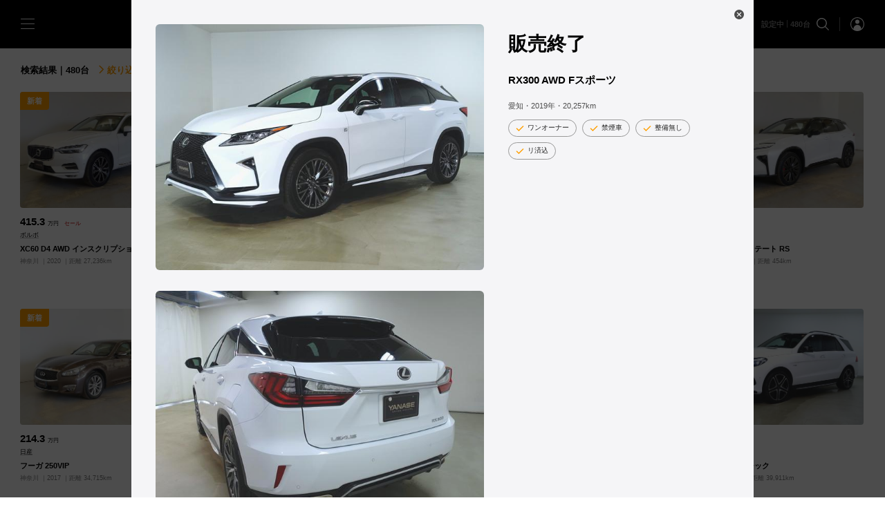

--- FILE ---
content_type: text/html; charset=UTF-8
request_url: https://yanase.jp/guaranteedcars/cars/1026806/
body_size: 58715
content:
<!DOCTYPE html>
<html lang="ja" class="yns-brand__ybs">
  <head>
    <meta name="viewport" content="width=device-width,initial-scale=1.0,initial-scale=1.0,minimum-scale=1.0,maximum-scale=1.0,user-scalable=no">
    <meta charset="UTF-8">
    <meta name="description" content="【ヤナセ】の認定中古車検索サイトでは、メルセデス・ベンツ、BMW、アウディ、フォルクスワーゲンなどの特選車、お買得車、試乗車が約1600台検索可能。輸入中古車情報はヤナセ(YANASE)にお任せ下さい！メルセデス・ベンツをはじめ選りすぐりの輸入を、カンタンにお探しいただけます。" />
    <meta name="format-detection" content="telephone=no">
    <title>RX300 AWD Fスポーツ | 【公式】ヤナセの認定中古車検索・中古車情報サイト</title>
    
    <link rel="stylesheet" type="text/css" href="/guaranteedcars/assets/global/css/chunk-common.built.css?v=202601v1.3.2">

    <!-- Load styles for car lists. On home, cars, secres sale and ranking -->
          <link rel="stylesheet" type="text/css" href="/guaranteedcars/assets/v/home/css/index.built.css?v=202601v1.3.2">
        
        
    
    
    
    <link rel="stylesheet" href="https://use.typekit.net/ewj2gyr.css">

    
    <script>
      if (screen && screen.width >= 768) {
        const metas = document.getElementsByTagName('meta')

        // remove original viewport
        for (var i=0; i < metas.length; i++) {
          if (metas[i].name === 'viewport')
            metas[i].parentNode.removeChild(metas[i]) 
        }

        const v = document.createElement('meta')
        v.name = 'viewport'
        v.content = 'width=1024'

        metas[0].parentNode.insertBefore(v, metas[0])
      }
    </script>

    <!-- WEB Font -->
    <script type="text/javascript" src="//typesquare.com/3/tsst/script/ja/typesquare.js?64770cc05184483098c959deac1e02e5&fadein=-1" charset="utf-8"></script>

    <!-- Global site tag (gtag.js) - Google Analytics -->
    <script async src="https://www.googletagmanager.com/gtag/js?id=UA-60584840-1"></script>
    <script>
      window.dataLayer = window.dataLayer || [];
      function gtag(){dataLayer.push(arguments);}
      gtag('js', new Date());

      gtag('config', 'UA-60584840-1');
    </script>

    <!-- Google Analytics -->
    <script>
    (function(i,s,o,g,r,a,m){i['GoogleAnalyticsObject']=r;i[r]=i[r]||function(){
    (i[r].q=i[r].q||[]).push(arguments)},i[r].l=1*new Date();a=s.createElement(o),
    m=s.getElementsByTagName(o)[0];a.async=1;a.src=g;m.parentNode.insertBefore(a,m)
    })(window,document,'script','https://www.google-analytics.com/analytics.js','ga');

    ga('create', 'UA-220224420-2', 'auto', 'ynsTracker');

    if (location.search.indexOf('referrer=') >= 0) {
      const params = location.search.replace('?', '').split('&')

      for (var i = 0; i < params.length; i++) {
        const kv = params[i].split('=')

        if (kv.length === 2 && kv[0] === 'referrer') {
          ga('ynsTracker.set', 'referrer', decodeURIComponent(kv[1]))
          break;
        }
      }
    }

    ga('ynsTracker.send', 'pageview');
    ga('ynsTracker.require', 'ec');
    </script>
    <!-- End Google Analytics -->

    <!-- Google tag (gtag.js) -->
    <script async src="https://www.googletagmanager.com/gtag/js?id=G-2VLGW6N64F"></script>
    <script>
      window.dataLayer = window.dataLayer || [];
      function gtag(){dataLayer.push(arguments);}
      gtag('js', new Date());

      // Set referrer
      if (location.search.indexOf('referrer=') >= 0) {
        const params = location.search.replace('?', '').split('&')

        for (var i = 0; i < params.length; i++) {
          const kv = params[i].split('=')

          if (kv.length === 2 && kv[0] === 'referrer') {
            gtag('config', 'G-2VLGW6N64F', {
              page_referrer: decodeURIComponent(kv[1])
            });
            break;
          }
        }
      } else {
        gtag('config', 'G-2VLGW6N64F');
      }
    </script>
        
    <!-- Meta Pixel Code -->
    <script>
    !function(f,b,e,v,n,t,s)
    {if(f.fbq)return;n=f.fbq=function(){n.callMethod?
    n.callMethod.apply(n,arguments):n.queue.push(arguments)};
    if(!f._fbq)f._fbq=n;n.push=n;n.loaded=!0;n.version='2.0';
    n.queue=[];t=b.createElement(e);t.async=!0;
    t.src=v;s=b.getElementsByTagName(e)[0];
    s.parentNode.insertBefore(t,s)}(window, document,'script',
    'https://connect.facebook.net/en_US/fbevents.js');
    fbq('init', '1467043667458308');
    fbq('track', 'PageView');
    </script>
    <noscript><img height="1" width="1" style="display:none"
    src="https://www.facebook.com/tr?id=1467043667458308&ev=PageView&noscript=1"
    /></noscript>
    <!-- End Meta Pixel Code -->
  </head>
  <body class=" page-cars">
    <!-- Google Tag Manager (noscript) -->
    <noscript><iframe src="https://www.googletagmanager.com/ns.html?id=GTM-TV9CWSV"
    height="0" width="0" style="display:none;visibility:hidden"></iframe></noscript>
    <!-- End Google Tag Manager (noscript) -->
    <style>
      .oct-loader {
        display: none;
        pointer-events: none;
      }
      
      .oct-loader--initialized {
        position: fixed;
        top: 0;
        left: 0;
        display: flex;
        align-items: center;
        justify-content: center;
        width: 100%;
        height: 100%;
        background-color: #fff;
        z-index: 3;
      }
      
      .oct-loader--sessionstart {
        background-color: #111b3a;
        z-index: 10;
      }
      
      .oct-loader--loadstart .oct-loader--initialized {
        opacity: 0;
        transition-duration: 1.5s;
        transition-delay: .2s;
      }
      
      .oct-loader__content {
        display: none;
        text-align: center;
        color: #fff;
        fill: #fff;
      }
      
      .oct-loader--sessionstart .oct-loader__content {
        display: block;
      }
      
      .oct-loader__logo {
        margin-bottom: 48px;
        width: 126px;
        height: 140px;
        vertical-align: middle;
        opacity: 0;
        transform: translateY(30px);
      }
      
      .oct-loader--loadstart .oct-loader__logo {
        opacity: 1;
        transform: translateY(0px);
        transition-duration: 1s;
      }
      
      .oct-loader__primary-text {
        font-family: "游明朝体", "Yu Mincho", YuMincho, "ヒラギノ明朝 Pro", "Hiragino Mincho Pro", serif;
        font-weight: 400;
        font-size: 19px;
        line-height: 1;
        letter-spacing: .1em;
        margin: 0 auto;
        opacity: 0;
        transform: translateY(30px);
        -webkit-font-smoothing: antialiased;
      }
      
      .oct-loader--loadstart .oct-loader__primary-text {
        opacity: 1;
        transform: translateY(0px);
        transition-duration: 1s;
        transition-delay: .2s;
      }
      
      @media (min-width:769px) {
      .oct-loader__logo {
        margin-bottom: 72px;
        width: 192px;
        height: 221px;
      }
      .oct-loader__primary-text {
        font-size: 24px;
      }
      }
      
    </style>
    <div class="oct-loader">
      <div class="oct-loader__content"></div>
    </div>
    <script type="text/javascript">
      const klass = ['']
      document.body.classList.add('oct-loader--loadinit')
      
      const loader = document.querySelector('.oct-loader')
      loader.classList.add('oct-loader--initialized')
      
      loader.clientHeight // reflow
    </script>

    <input class="oct-gn-menustate" type="checkbox" id="oct-gn-menustate" tabindex="-1" aria-hidden="true"/>
    <nav class="oct-globalnav" role="navigation" id="oct-globalnav">
      <div class="oct-gn__content">
        <section class="oct-gn__section">
          <label class="oct-gn-menuicon" data-toggle="tray" for="oct-gn-drawer__menustate">
            <span class="oct-gn-menuicon-bread oct-gn-menuicon-bread--top"></span>
            <span class="oct-gn-menuicon-bread oct-gn-menuicon-bread--middle"></span>
            <span class="oct-gn-menuicon-bread oct-gn-menuicon-bread--bottom"></span>
          </label>
          
          <a class="oct-gn__logo" href="/guaranteedcars/top.php">
            <svg class="oct-logo__mbcc d-lg--none">
                              <use xlink:href="#oct-logo__ybs--horiz"></use>
                          </svg>

            <svg class="oct-logo__mbcc d--none d-lg--block">
                              <use xlink:href="#oct-logo__ybs"></use>
                          </svg>
          </a>
        </section>
        
        <section class="oct-gn__section oct-gn__section--align-end">
          <label for="vehicle-search-configurator__menustate" class="oct-gn__text">
            <span
                              aria-label="Number of Cars"
                          >条件の設定</span>
          </label>

          <label class="oct-gn__icon" for="vehicle-search-configurator__menustate">
            <svg class="oct-icon__search" viewBox="0 0 20 20">
              <use xlink:href="#oct-icon__search"></use>
            </svg>
          </label>
          
          <div class="oct-gn__icon-separator" role="separator"></div>
          
          <a class="oct-gn__icon oct-gn__icon--account" href="/guaranteedcars/account/">
            <svg class="oct-icon oct-icon__account--circle" viewBox="0 0 20 20">
              <use xlink:href="#oct-icon__account--circle"></use>
            </svg>
          </a>
        </section>
      </div>
    </nav>
    
    <input class="oct-drawer__menustate" type="checkbox" id="oct-gn-drawer__menustate" tabindex="-1" aria-hidden="true"/>
    <aside class="oct-drawer" id="oct-gn-drawer">
      <div class="oct-drawer__content">
        <label class="oct-drawer-menuicon" for="oct-gn-drawer__menustate">
          <span class="oct-drawer-menuicon__bread"></span>
          <span class="oct-drawer-menuicon__bread"></span>
        </label>
        
        <label class="oct-drawer__header" for="oct-gn-drawer__menustate"></label>
        
        <div class="oct-drawer__section oct-drawer__section--menu">
          <ul class="oct-drawer-list">
            <li class="oct-drawer-list__item">
              <a class="oct-drawer-list__link" href="/guaranteedcars/top.php">
                <i class="oct-drawer-list__icon">
                  <svg class="oct-icon oct-icon__car" viewBox="0 0 20 20">
                    <use xlink:href="#oct-icon__car"></use>
                  </svg>
                </i>
                <span class="oct-drawer-list__text">中古車検索</span>
              </a>
            </li>
            <li class="oct-drawer-list__item">
              <a class="oct-drawer-list__link" href="/guaranteedcars/dealers/">
                <i class="oct-drawer-list__icon">
                  <svg class="oct-icon oct-icon__transportation" viewBox="0 0 20 20">
                    <use xlink:href="#oct-icon__transportation"></use>
                  </svg>
                </i>
                <span class="oct-drawer-list__text">販売店検索</span>
              </a>
            </li>
            <li class="oct-drawer-list__item">
              <a class="oct-drawer-list__link" href="/guaranteedcars/news/">
                <i class="oct-drawer-list__icon">
                  <svg class="oct-icon oct-icon__campaign" viewBox="0 0 20 20">
                    <use xlink:href="#oct-icon__campaign"></use>
                  </svg>
                </i>
                <span class="oct-drawer-list__text">キャンペーン＆フェア情報</span>
              </a>
            </li>
            <li class="oct-drawer-list__item">
              <a class="oct-drawer-list__link" href="https://yanase.jp/guarantee/" target="_blank">
                <i class="oct-drawer-list__icon">
                  <svg class="oct-icon oct-icon__build--circle" viewBox="0 0 20 20">
                    <use xlink:href="#oct-icon__build--circle"></use>
                  </svg>
                </i>
                <span class="oct-drawer-list__text">品質と保証</span>
              </a>
            </li>
            <li class="oct-drawer-list__item">
              <a class="oct-drawer-list__link" href="#mbcc-sign-in" data-dismiss="drawer" data-toggle="dialog" data-need-sign-in="false">
                <i class="oct-drawer-list__icon">
                  <svg class="oct-icon oct-icon__account--outline" viewBox="0 0 20 20">
                    <use xlink:href="#oct-icon__account--outline"></use>
                  </svg>
                </i>
                <span class="oct-drawer-list__text">ログイン・新規登録</span>
              </a>
            </li>
            <li class="oct-drawer-list__item">
              <a class="oct-drawer-list__link" href="/guaranteedcars/account/" aria-controls="mbcc-account" data-dismiss="drawer" data-toggle="dialog" data-need-sign-in="true">
                <i class="oct-drawer-list__icon">
                  <svg class="oct-icon oct-icon__account--outline" viewBox="0 0 20 20">
                    <use xlink:href="#oct-icon__account--outline"></use>
                  </svg>
                </i>
                <span class="oct-drawer-list__text">マイアカウント</span>
              </a>
            </li>
          </ul>
        </div>
        <!--
        <div class="oct-drawer__section oct-drawer__section--actions">
          <div class="oct-drawer__actions">
            <a class="oct-drawer__action" href="https://www.facebook.com/yanase.official" target="_blank">
              <svg class="oct-icon oct-icon__facebook--sign" viewBox="0 0 20 20">
                <use xlink:href="#oct-icon__facebook--sign"></use>
              </svg>
            </a>
            <a class="oct-drawer__action" href="https://www.youtube.com/channel/UCtKKpvP8BPpWKP0eALOy6gg" target="_blank">
              <svg class="oct-icon oct-icon__twitter--sign" viewBox="0 0 20 20">
                <use xlink:href="#oct-icon__twitter--sign"></use>
              </svg>
            </a>
            <a class="oct-drawer__action" href="https://www.instagram.com/yanase_official/" target="_blank">
              <svg class="oct-icon oct-icon__instagram--sign" viewBox="0 0 20 20">
                <use xlink:href="#oct-icon__instagram--sign"></use>
              </svg>
            </a>
          </div>
        </div>
        -->
        <hr class="oct-form-section-divider" role="separator"/>
        <div class="oct-drawer-footer">
          <ul class="oct-drawer-list">
            <li class="oct-drawer-list__item">
              <a class="oct-drawer-list__link" href="https://yanase.jp/yanase-loan/" target="_blank">
                <i class="oct-drawer-list__icon">
                  <svg class="oct-icon oct-icon__credit-card" viewBox="0 0 20 20">
                    <use xlink:href="#oct-icon__credit-card"></use>
                  </svg>
                </i>
                <span class="oct-drawer-list__text">ローン・リース</span>
              </a>
            </li>
            <li class="oct-drawer-list__item">
              <a class="oct-drawer-list__link" href="https://www.yanase.co.jp/after/" target="_blank">
                <i class="oct-drawer-list__icon">
                  <svg class="oct-icon oct-icon__support-agent" viewBox="0 0 20 20">
                    <use xlink:href="#oct-icon__support-agent"></use>
                  </svg>
                </i>
                <span class="oct-drawer-list__text">アフターサービス</span>
              </a>
            </li>
            <li class="oct-drawer-list__item">
              <a class="oct-drawer-list__link" href="https://www.yanase.co.jp/insurance/" target="_blank">
                <i class="oct-drawer-list__icon">
                  <svg class="oct-icon oct-icon__safety" viewBox="0 0 20 20">
                    <use xlink:href="#oct-icon__safety"></use>
                  </svg>
                </i>
                <span class="oct-drawer-list__text">自動車保険</span>
              </a>
            </li>
            <li class="oct-drawer-list__item">
              <a class="oct-drawer-list__link" href="https://yanase.jp/catalog/index.php" target="_blank">
                <i class="oct-drawer-list__icon">
                  <svg class="oct-icon oct-icon__stories" viewBox="0 0 20 20">
                    <use xlink:href="#oct-icon__stories"></use>
                  </svg>
                </i>
                <span class="oct-drawer-list__text">カタログ情報</span>
              </a>
            </li>
            <li class="oct-drawer-list__item">
              <a class="oct-drawer-list__link" href="https://www.yanase.co.jp/company/profile.php" target="_blank">
                <i class="oct-drawer-list__icon">
                  <svg class="oct-icon oct-icon__apartment" viewBox="0 0 20 20">
                    <use xlink:href="#oct-icon__apartment"></use>
                  </svg>
                </i>
                <span class="oct-drawer-list__text">企業情報</span>
              </a>
            </li>
          </ul>
        </div>
      </div>
      <label class="oct-drawer-scrim" for="oct-gn-drawer__menustate"></label>
    </aside>
    <div class="oct-gn__placeholder"></div>        <script type="text/javascript">
      if (!/Googlebot/.test(navigator.userAgent)) {
        let redirectTo = '/guaranteedcars/cars/' + location.search

        if (document.referrer)
          redirectTo += `${location.search && '&' || '?'}referrer=${encodeURIComponent(document.referrer)}`

        location.href = redirectTo + '#cars/1026806/'
      }
    </script>
    <main class="oct-main">
      <div class="oct-dialog__content oct-dialog__content--static">
        <!--
          Css class 'oct-vehicle-card--test-drive-enabled' indicates test drive resevation is enabled
        -->
        <div class="oct-vehicle-card ">
          <div class="oct-vehicle-card__content">
            <header class="oct-vehicle-card-header">
              <div class="oct-vehicle-card-header__section">
                <i class="oct-vehicle-card-header__icon" onClick="history.back()">
                  <svg class="oct-icon__remove--bold" viewBox="0 0 20 20">
                    <use xlink:href="#oct-icon__remove--bold"></use>
                  </svg>
                </i>
              </div>

                          </header>
            
            <!-- Summary -->
            <section class="oct-vehicle-card__section">
              <div class="oct-vehicle-card-summary">
                <div class="oct-vehicle-card-summary__content">
                  <div class="oct-vehicle-card-summary__hero">
                                          <a
                        href="/guaranteedcars/cars/1026806/gallery/"
                        class="oct-vehicle-card-summary__hero-link"
                      >
                                <figure class="oct-media oct-vehicle-card-summary__media">
          <img
            class="oct-media__image"
            src="https://d1w1m5tf0wnels.cloudfront.net/archives/img.php?id=1026806-1"
            alt="RX300 AWD Fスポーツ"
            data-src=""
            data-image-size="cover"
            
          />
          
          
        </figure>                      </a>
                    
                                          <a
                        href="/guaranteedcars/cars/1026806/gallery/"
                        class="oct-vehicle-card-summary__hero-link"
                      >
                                <figure class="oct-media oct-vehicle-card-summary__media d--none d-lg--block">
          <img
            class="oct-media__image"
            src="https://d1w1m5tf0wnels.cloudfront.net/archives/img.php?id=1026806-2"
            alt="RX300 AWD Fスポーツ"
            data-src=""
            data-image-size="cover"
            
          />
          
          
        </figure>                      </a>
                                      </div>
                  
                  <div class="oct-vehicle-card-summary__information">
                    <div class="oct-vehicle-card-summary__text">
                      <div class="oct-vehicle-card-summary__text-container">
                        <div class="oct-vehicle-card-summary__price">
                          <span class="oct-vehicle-card-summary__price-text">販売終了</span>
                                                  </div>
                        <h1 class="oct-vehicle-card-summary__primary-text">RX300 AWD Fスポーツ</h1>
                        <dl class="oct-vehicle-card-summary__spec">
                          <dt class="oct-vehicle-card-summary__type">地域：
                          </dt>
                          <dd class="oct-vehicle-card-summary__definition">愛知</dd>
                          <dt class="oct-vehicle-card-summary__type">年式：
                          </dt>
                          <dd class="oct-vehicle-card-summary__definition">2019<span class="d--none d-lg--inline">年</span></dd>
                          <dt class="oct-vehicle-card-summary__type">距離：
                          </dt>
                          <dd class="oct-vehicle-card-summary__definition">20,257<small><span class="d-lg--none"> </span>km</small></dd>
                        </dl>
                      </div>
                      
                      <hr class="oct-form-section-divider" role="separator"/>
                      
                      <div class="oct-vehicle-card-summary__features">
                              <div class="oct-chip-set " role="grid">
                  <div class="oct-chip-set__item">
                  <div class="oct-chip oct-chip--disabled" role="row"  title="ワンオーナー" >
        <i class="oct-chip__icon">      <svg class="oct-icon oct-icon__done" viewBox="0 0 20 20">
        <use xlink:href="#oct-icon__done"></use>
      </svg></i>
        <span class="oct-chip__text">ワンオーナー</span>
        
      </div>
          </div>          <div class="oct-chip-set__item">
                  <div class="oct-chip oct-chip--disabled" role="row"  title="禁煙車" >
        <i class="oct-chip__icon">      <svg class="oct-icon oct-icon__done" viewBox="0 0 20 20">
        <use xlink:href="#oct-icon__done"></use>
      </svg></i>
        <span class="oct-chip__text">禁煙車</span>
        
      </div>
          </div>          <div class="oct-chip-set__item">
                  <div class="oct-chip oct-chip--disabled" role="row"  title="整備無し" >
        <i class="oct-chip__icon">      <svg class="oct-icon oct-icon__done" viewBox="0 0 20 20">
        <use xlink:href="#oct-icon__done"></use>
      </svg></i>
        <span class="oct-chip__text">整備無し</span>
        
      </div>
          </div>          <div class="oct-chip-set__item">
                  <div class="oct-chip oct-chip--disabled" role="row"  title="リ済込" >
        <i class="oct-chip__icon">      <svg class="oct-icon oct-icon__done" viewBox="0 0 20 20">
        <use xlink:href="#oct-icon__done"></use>
      </svg></i>
        <span class="oct-chip__text">リ済込</span>
        
      </div>
          </div>
      </div>                      </div>
                    </div>
                    
                                      </div>
                </div>
              </div>
            </section>
            
            <!-- Actions -->
            <section class="oct-vehicle-card__navigator d--none d-lg--flex">
              <!-- Gallery -->
              <div class="oct-vehicle-card__navigator-item">
                <a
                  href="/guaranteedcars/cars/1026806/gallery/"
                  class="oct-vehicle-card__navigator-action"
                  role="link"
                >
                  <i class="oct-vehicle-card__navigator-icon">
                    <svg class="oct-icon__apps" viewBox="0 0 20 20">
                      <use xlink:href="#oct-icon__apps"></use>
                    </svg>
                  </i>
                  <span class="oct-vehicle-card__navigator-text">ギャラリー</span>
                </a>
              </div>
              
              
              
                          </section>
            
            <hr class="oct-form-section-divider" role="separator"/>
            
            <section class="oct-form-section oct-form-section--dense oct-form-section--divided oct-vehicle-card__section d-lg--none">
              <div class="oct-vehicle-card-section-header">
                <h2 class="oct-vehicle-card-section-header__primary-text">ギャラリー</h2>
                <div class="oct-vehicle-card-section-header__actions">
                  <span class="oct-vehicle-card-section-header__meta-text">36枚</span>
                  <i class="oct-vehicle-card-section-header__icon">
                    <svg class="oct-icon__apps" viewBox="0 0 20 20">
                      <use xlink:href="#oct-icon__apps"></use>
                    </svg>
                  </i>
                </div>
              </div>
              
              <div class="oct-vehicle-card-gallery">
                <ul class="oct-vehicle-card-gallery__list">
                                      <li class="oct-vehicle-card-gallery__list-item">
                      <a
                        href="/guaranteedcars/cars/1026806/gallery/"
                        class="oct-vehicle-card-gallery__link oct-vehicle-card__navigator-action"
                        role="link"
                      >
                                <figure class="oct-media oct-vehicle-card-gallery__media">
          <img
            class="oct-media__image"
            src="https://d1w1m5tf0wnels.cloudfront.net/archives/img.php?id=1026806-1"
            alt="RX300 AWD Fスポーツ"
            data-src=""
            data-image-size="cover"
            
          />
          
          
        </figure>                      </a>
                    </li>
                                      <li class="oct-vehicle-card-gallery__list-item">
                      <a
                        href="/guaranteedcars/cars/1026806/gallery/"
                        class="oct-vehicle-card-gallery__link oct-vehicle-card__navigator-action"
                        role="link"
                      >
                                <figure class="oct-media oct-vehicle-card-gallery__media">
          <img
            class="oct-media__image"
            src="https://d1w1m5tf0wnels.cloudfront.net/archives/img.php?id=1026806-2"
            alt="RX300 AWD Fスポーツ"
            data-src=""
            data-image-size="cover"
            
          />
          
          
        </figure>                      </a>
                    </li>
                                      <li class="oct-vehicle-card-gallery__list-item">
                      <a
                        href="/guaranteedcars/cars/1026806/gallery/"
                        class="oct-vehicle-card-gallery__link oct-vehicle-card__navigator-action"
                        role="link"
                      >
                                <figure class="oct-media oct-vehicle-card-gallery__media">
          <img
            class="oct-media__image"
            src="https://d1w1m5tf0wnels.cloudfront.net/archives/img.php?id=1026806-3"
            alt="RX300 AWD Fスポーツ"
            data-src=""
            data-image-size="cover"
            
          />
          
          
        </figure>                      </a>
                    </li>
                                      <li class="oct-vehicle-card-gallery__list-item">
                      <a
                        href="/guaranteedcars/cars/1026806/gallery/"
                        class="oct-vehicle-card-gallery__link oct-vehicle-card__navigator-action"
                        role="link"
                      >
                                <figure class="oct-media oct-vehicle-card-gallery__media">
          <img
            class="oct-media__image"
            src="https://d1w1m5tf0wnels.cloudfront.net/archives/img.php?id=1026806-4"
            alt="RX300 AWD Fスポーツ"
            data-src=""
            data-image-size="cover"
            
          />
          
          
        </figure>                      </a>
                    </li>
                                      <li class="oct-vehicle-card-gallery__list-item">
                      <a
                        href="/guaranteedcars/cars/1026806/gallery/"
                        class="oct-vehicle-card-gallery__link oct-vehicle-card__navigator-action"
                        role="link"
                      >
                                <figure class="oct-media oct-vehicle-card-gallery__media">
          <img
            class="oct-media__image"
            src="https://d1w1m5tf0wnels.cloudfront.net/archives/img.php?id=1026806-5"
            alt="RX300 AWD Fスポーツ"
            data-src=""
            data-image-size="cover"
            
          />
          
          
        </figure>                      </a>
                    </li>
                                      <li class="oct-vehicle-card-gallery__list-item">
                      <a
                        href="/guaranteedcars/cars/1026806/gallery/"
                        class="oct-vehicle-card-gallery__link oct-vehicle-card__navigator-action"
                        role="link"
                      >
                                <figure class="oct-media oct-vehicle-card-gallery__media">
          <img
            class="oct-media__image"
            src="https://d1w1m5tf0wnels.cloudfront.net/archives/img.php?id=1026806-6"
            alt="RX300 AWD Fスポーツ"
            data-src=""
            data-image-size="cover"
            
          />
          
          
        </figure>                      </a>
                    </li>
                                  </ul>
              </div>
            </section>
            
            <section class="oct-form-section oct-form-section--dense oct-form-section--divided oct-vehicle-card__section">
              <div class="oct-vehicle-card-section-header">
                <h2 class="oct-vehicle-card-section-header__primary-text">車両詳細</h2>
              </div>
              
                    <div class="oct-definition-list  oct-definition-list--dense">
        <dl class="oct-definition-list__list">
                <div class="oct-definition-list__content">
        <dt class="oct-definition-list__type">
          <span class="oct-definition-list__primary-text">初度登録</span>
        </dt>
        <dd class="oct-definition-list__definition">
          <div class="oct-definition-list__definition-text">
            <span class="oct-definition-list__secondary-text">2019/01</span>
          </div>
        </dd>
      </div>      <div class="oct-definition-list__content">
        <dt class="oct-definition-list__type">
          <span class="oct-definition-list__primary-text">走行距離</span>
        </dt>
        <dd class="oct-definition-list__definition">
          <div class="oct-definition-list__definition-text">
            <span class="oct-definition-list__secondary-text">20,257 km</span>
          </div>
        </dd>
      </div>      <div class="oct-definition-list__content">
        <dt class="oct-definition-list__type">
          <span class="oct-definition-list__primary-text">次回車検</span>
        </dt>
        <dd class="oct-definition-list__definition">
          <div class="oct-definition-list__definition-text">
            <span class="oct-definition-list__secondary-text">2024/01</span>
          </div>
        </dd>
      </div>      <div class="oct-definition-list__content">
        <dt class="oct-definition-list__type">
          <span class="oct-definition-list__primary-text">排気量(cc/kw)</span>
        </dt>
        <dd class="oct-definition-list__definition">
          <div class="oct-definition-list__definition-text">
            <span class="oct-definition-list__secondary-text">1,990</span>
          </div>
        </dd>
      </div>      <div class="oct-definition-list__content">
        <dt class="oct-definition-list__type">
          <span class="oct-definition-list__primary-text">燃料</span>
        </dt>
        <dd class="oct-definition-list__definition">
          <div class="oct-definition-list__definition-text">
            <span class="oct-definition-list__secondary-text">ガソリン</span>
          </div>
        </dd>
      </div>      <div class="oct-definition-list__content">
        <dt class="oct-definition-list__type">
          <span class="oct-definition-list__primary-text">駆動方式	</span>
        </dt>
        <dd class="oct-definition-list__definition">
          <div class="oct-definition-list__definition-text">
            <span class="oct-definition-list__secondary-text">4WD</span>
          </div>
        </dd>
      </div>      <div class="oct-definition-list__content">
        <dt class="oct-definition-list__type">
          <span class="oct-definition-list__primary-text">ステアリング</span>
        </dt>
        <dd class="oct-definition-list__definition">
          <div class="oct-definition-list__definition-text">
            <span class="oct-definition-list__secondary-text">右</span>
          </div>
        </dd>
      </div>      <div class="oct-definition-list__content">
        <dt class="oct-definition-list__type">
          <span class="oct-definition-list__primary-text">ミッション</span>
        </dt>
        <dd class="oct-definition-list__definition">
          <div class="oct-definition-list__definition-text">
            <span class="oct-definition-list__secondary-text">AT(6)</span>
          </div>
        </dd>
      </div>      <div class="oct-definition-list__content">
        <dt class="oct-definition-list__type">
          <span class="oct-definition-list__primary-text">定員</span>
        </dt>
        <dd class="oct-definition-list__definition">
          <div class="oct-definition-list__definition-text">
            <span class="oct-definition-list__secondary-text">5名</span>
          </div>
        </dd>
      </div>      <div class="oct-definition-list__content">
        <dt class="oct-definition-list__type">
          <span class="oct-definition-list__primary-text">ドア</span>
        </dt>
        <dd class="oct-definition-list__definition">
          <div class="oct-definition-list__definition-text">
            <span class="oct-definition-list__secondary-text">5ドア</span>
          </div>
        </dd>
      </div>      <div class="oct-definition-list__content">
        <dt class="oct-definition-list__type">
          <span class="oct-definition-list__primary-text">ボディカラー</span>
        </dt>
        <dd class="oct-definition-list__definition">
          <div class="oct-definition-list__definition-text">
            <span class="oct-definition-list__secondary-text">白</span>
          </div>
        </dd>
      </div>      <div class="oct-definition-list__content">
        <dt class="oct-definition-list__type">
          <span class="oct-definition-list__primary-text">トップカラー</span>
        </dt>
        <dd class="oct-definition-list__definition">
          <div class="oct-definition-list__definition-text">
            <span class="oct-definition-list__secondary-text">ホワイトノーヴァガラスフレーク</span>
          </div>
        </dd>
      </div>      <div class="oct-definition-list__content">
        <dt class="oct-definition-list__type">
          <span class="oct-definition-list__primary-text">シート生地</span>
        </dt>
        <dd class="oct-definition-list__definition">
          <div class="oct-definition-list__definition-text">
            <span class="oct-definition-list__secondary-text">本革</span>
          </div>
        </dd>
      </div>      <div class="oct-definition-list__content">
        <dt class="oct-definition-list__type">
          <span class="oct-definition-list__primary-text">トリムカラー</span>
        </dt>
        <dd class="oct-definition-list__definition">
          <div class="oct-definition-list__definition-text">
            <span class="oct-definition-list__secondary-text">レッド</span>
          </div>
        </dd>
      </div>      <div class="oct-definition-list__content">
        <dt class="oct-definition-list__type">
          <span class="oct-definition-list__primary-text">車体番号(下3桁)	</span>
        </dt>
        <dd class="oct-definition-list__definition">
          <div class="oct-definition-list__definition-text">
            <span class="oct-definition-list__secondary-text">201</span>
          </div>
        </dd>
      </div>      <div class="oct-definition-list__content">
        <dt class="oct-definition-list__type">
          <span class="oct-definition-list__primary-text">型式</span>
        </dt>
        <dd class="oct-definition-list__definition">
          <div class="oct-definition-list__definition-text">
            <span class="oct-definition-list__secondary-text">DBA-AGL25W</span>
          </div>
        </dd>
      </div>      <div class="oct-definition-list__content">
        <dt class="oct-definition-list__type">
          <span class="oct-definition-list__primary-text">前使用者の使用履歴	</span>
        </dt>
        <dd class="oct-definition-list__definition">
          <div class="oct-definition-list__definition-text">
            <span class="oct-definition-list__secondary-text">自家用車</span>
          </div>
        </dd>
      </div>      <div class="oct-definition-list__content">
        <dt class="oct-definition-list__type">
          <span class="oct-definition-list__primary-text">全長／全幅／全高</span>
        </dt>
        <dd class="oct-definition-list__definition">
          <div class="oct-definition-list__definition-text">
            <span class="oct-definition-list__secondary-text">4890／1890／1710 (mm)</span>
          </div>
        </dd>
      </div>      <div class="oct-definition-list__content">
        <dt class="oct-definition-list__type">
          <span class="oct-definition-list__primary-text">修復歴	</span>
        </dt>
        <dd class="oct-definition-list__definition">
          <div class="oct-definition-list__definition-text">
            <span class="oct-definition-list__secondary-text">無</span>
          </div>
        </dd>
      </div>      <div class="oct-definition-list__content">
        <dt class="oct-definition-list__type">
          <span class="oct-definition-list__primary-text">メーター交換</span>
        </dt>
        <dd class="oct-definition-list__definition">
          <div class="oct-definition-list__definition-text">
            <span class="oct-definition-list__secondary-text">無</span>
          </div>
        </dd>
      </div>      <div class="oct-definition-list__content">
        <dt class="oct-definition-list__type">
          <span class="oct-definition-list__primary-text">メーター交換時距離</span>
        </dt>
        <dd class="oct-definition-list__definition">
          <div class="oct-definition-list__definition-text">
            <span class="oct-definition-list__secondary-text">-</span>
          </div>
        </dd>
      </div>      <div class="oct-definition-list__content">
        <dt class="oct-definition-list__type">
          <span class="oct-definition-list__primary-text">メーター交換理由</span>
        </dt>
        <dd class="oct-definition-list__definition">
          <div class="oct-definition-list__definition-text">
            <span class="oct-definition-list__secondary-text">-</span>
          </div>
        </dd>
      </div>
        </dl>
      </div>            </section>
            
            <section class="oct-form-section oct-form-section--dense oct-form-section--divided oct-vehicle-card__section oct-vehicle-card__section--dense">
              <div class="oct-vehicle-card-section-header" data-toggle="collapse">
                <h2 class="oct-vehicle-card-section-header__primary-text">装備</h2>
                <div class="oct-vehicle-card-section-header__actions">
                  <i class="oct-vehicle-card-section-header__icon">
                    <svg class="oct-icon__expand-more" viewBox="0 0 20 20">
                      <use xlink:href="#oct-icon__expand-more--bold"></use>
                    </svg>
                  </i>
                </div>
              </div>
              
              <div class="oct-vehicle-card-equip collapse">
                <div class="oct-vehicle-card-equip__content">
                        <div class="oct-chip-set oct-chip-set--dense" role="grid">
                  <div class="oct-chip-set__item">
                  <div class="oct-chip oct-chip--dense oct-chip--disabled" role="row"  title="Wエアコン" >
        
        <span class="oct-chip__text">Wエアコン</span>
        
      </div>
          </div>          <div class="oct-chip-set__item">
                  <div class="oct-chip oct-chip--dense" role="row"  title="シートヒーター" >
        
        <span class="oct-chip__text">シートヒーター</span>
        
      </div>
          </div>          <div class="oct-chip-set__item">
                  <div class="oct-chip oct-chip--dense" role="row"  title="シートエアコン" >
        
        <span class="oct-chip__text">シートエアコン</span>
        
      </div>
          </div>          <div class="oct-chip-set__item">
                  <div class="oct-chip oct-chip--dense" role="row"  title="パワーシート" >
        
        <span class="oct-chip__text">パワーシート</span>
        
      </div>
          </div>          <div class="oct-chip-set__item">
                  <div class="oct-chip oct-chip--dense oct-chip--disabled" role="row"  title="オットマン" >
        
        <span class="oct-chip__text">オットマン</span>
        
      </div>
          </div>          <div class="oct-chip-set__item">
                  <div class="oct-chip oct-chip--dense oct-chip--disabled" role="row"  title="フルフラットシート" >
        
        <span class="oct-chip__text">フルフラットシート</span>
        
      </div>
          </div>          <div class="oct-chip-set__item">
                  <div class="oct-chip oct-chip--dense oct-chip--disabled" role="row"  title="ベンチシート" >
        
        <span class="oct-chip__text">ベンチシート</span>
        
      </div>
          </div>          <div class="oct-chip-set__item">
                  <div class="oct-chip oct-chip--dense oct-chip--disabled" role="row"  title="3列シート" >
        
        <span class="oct-chip__text">3列シート</span>
        
      </div>
          </div>          <div class="oct-chip-set__item">
                  <div class="oct-chip oct-chip--dense oct-chip--disabled" role="row"  title="ウオークスルー" >
        
        <span class="oct-chip__text">ウオークスルー</span>
        
      </div>
          </div>          <div class="oct-chip-set__item">
                  <div class="oct-chip oct-chip--dense" role="row"  title="トランクスルー" >
        
        <span class="oct-chip__text">トランクスルー</span>
        
      </div>
          </div>          <div class="oct-chip-set__item">
                  <div class="oct-chip oct-chip--dense oct-chip--disabled" role="row"  title="フロアマット" >
        
        <span class="oct-chip__text">フロアマット</span>
        
      </div>
          </div>          <div class="oct-chip-set__item">
                  <div class="oct-chip oct-chip--dense oct-chip--disabled" role="row"  title="コネクテッド機能" >
        
        <span class="oct-chip__text">コネクテッド機能</span>
        
      </div>
          </div>          <div class="oct-chip-set__item">
                  <div class="oct-chip oct-chip--dense" role="row"  title="ナビ" >
        
        <span class="oct-chip__text">ナビ</span>
        
      </div>
          </div>          <div class="oct-chip-set__item">
                  <div class="oct-chip oct-chip--with-info oct-chip--dense" role="row" data-toggle="alert" title="マルチ(コマンドシステム)" data-text="ナビゲーション、オーディオ、車両設定などの多くの機能を一体的に操作できる機能が装備されています。">
        
        <span class="oct-chip__text">マルチ(コマンドシステム)</span>
        <i class="oct-chip__trailing-icon">      <svg class="oct-icon oct-icon__info" viewBox="0 0 20 20">
        <use xlink:href="#oct-icon__info"></use>
      </svg></i>
      </div>
          </div>          <div class="oct-chip-set__item">
                  <div class="oct-chip oct-chip--dense" role="row"  title="CD" >
        
        <span class="oct-chip__text">CD</span>
        
      </div>
          </div>          <div class="oct-chip-set__item">
                  <div class="oct-chip oct-chip--dense oct-chip--disabled" role="row"  title="ミュージックサーバー" >
        
        <span class="oct-chip__text">ミュージックサーバー</span>
        
      </div>
          </div>          <div class="oct-chip-set__item">
                  <div class="oct-chip oct-chip--dense" role="row"  title="音楽プレーヤー接続" >
        
        <span class="oct-chip__text">音楽プレーヤー接続</span>
        
      </div>
          </div>          <div class="oct-chip-set__item">
                  <div class="oct-chip oct-chip--dense" role="row"  title="Bluetooth接続" >
        
        <span class="oct-chip__text">Bluetooth接続</span>
        
      </div>
          </div>          <div class="oct-chip-set__item">
                  <div class="oct-chip oct-chip--dense" role="row"  title="TV" >
        
        <span class="oct-chip__text">TV</span>
        
      </div>
          </div>          <div class="oct-chip-set__item">
                  <div class="oct-chip oct-chip--dense" role="row"  title="DVD再生" >
        
        <span class="oct-chip__text">DVD再生</span>
        
      </div>
          </div>          <div class="oct-chip-set__item">
                  <div class="oct-chip oct-chip--dense" role="row"  title="ブルーレイ再生" >
        
        <span class="oct-chip__text">ブルーレイ再生</span>
        
      </div>
          </div>          <div class="oct-chip-set__item">
                  <div class="oct-chip oct-chip--dense oct-chip--disabled" role="row"  title="後席モニター" >
        
        <span class="oct-chip__text">後席モニター</span>
        
      </div>
          </div>          <div class="oct-chip-set__item">
                  <div class="oct-chip oct-chip--dense" role="row"  title="ETC" >
        
        <span class="oct-chip__text">ETC</span>
        
      </div>
          </div>          <div class="oct-chip-set__item">
                  <div class="oct-chip oct-chip--dense" role="row"  title="サンルーフ・ガラスルーフ" >
        
        <span class="oct-chip__text">サンルーフ・ガラスルーフ</span>
        
      </div>
          </div>          <div class="oct-chip-set__item">
                  <div class="oct-chip oct-chip--dense" role="row"  title="アルミホイール" >
        
        <span class="oct-chip__text">アルミホイール</span>
        
      </div>
          </div>          <div class="oct-chip-set__item">
                  <div class="oct-chip oct-chip--dense" role="row"  title="LEDヘッドライト" >
        
        <span class="oct-chip__text">LEDヘッドライト</span>
        
      </div>
          </div>          <div class="oct-chip-set__item">
                  <div class="oct-chip oct-chip--dense" role="row"  title="電動リアゲート" >
        
        <span class="oct-chip__text">電動リアゲート</span>
        
      </div>
          </div>          <div class="oct-chip-set__item">
                  <div class="oct-chip oct-chip--dense oct-chip--disabled" role="row"  title="スライドドア" >
        
        <span class="oct-chip__text">スライドドア</span>
        
      </div>
          </div>          <div class="oct-chip-set__item">
                  <div class="oct-chip oct-chip--dense oct-chip--disabled" role="row"  title="全周囲カメラ" >
        
        <span class="oct-chip__text">全周囲カメラ</span>
        
      </div>
          </div>          <div class="oct-chip-set__item">
                  <div class="oct-chip oct-chip--dense oct-chip--disabled" role="row"  title="フロントカメラ" >
        
        <span class="oct-chip__text">フロントカメラ</span>
        
      </div>
          </div>          <div class="oct-chip-set__item">
                  <div class="oct-chip oct-chip--dense oct-chip--disabled" role="row"  title="サイドカメラ" >
        
        <span class="oct-chip__text">サイドカメラ</span>
        
      </div>
          </div>          <div class="oct-chip-set__item">
                  <div class="oct-chip oct-chip--dense" role="row"  title="バックモニター" >
        
        <span class="oct-chip__text">バックモニター</span>
        
      </div>
          </div>          <div class="oct-chip-set__item">
                  <div class="oct-chip oct-chip--with-info oct-chip--dense oct-chip--disabled" role="row" data-toggle="alert" title="パーキングアシスト" data-text="ステアリング操作が自動で行われ、車庫入れや縦列駐車をアシストする機能が装備されています。">
        
        <span class="oct-chip__text">パーキングアシスト</span>
        <i class="oct-chip__trailing-icon">      <svg class="oct-icon oct-icon__info" viewBox="0 0 20 20">
        <use xlink:href="#oct-icon__info"></use>
      </svg></i>
      </div>
          </div>          <div class="oct-chip-set__item">
                  <div class="oct-chip oct-chip--with-info oct-chip--dense" role="row" data-toggle="alert" title="障害物センサー" data-text="障害物の有無をアラームなどで知らせる装置が装備されています。">
        
        <span class="oct-chip__text">障害物センサー</span>
        <i class="oct-chip__trailing-icon">      <svg class="oct-icon oct-icon__info" viewBox="0 0 20 20">
        <use xlink:href="#oct-icon__info"></use>
      </svg></i>
      </div>
          </div>          <div class="oct-chip-set__item">
                  <div class="oct-chip oct-chip--with-info oct-chip--dense oct-chip--disabled" role="row" data-toggle="alert" title="スマートキー" data-text="鍵をポケットやカバン入れておいた状態などで、車両に近づく（離れる）、あるいはドアノブを触れるだけでドアの施錠/開錠が可能な機能が装備されています。">
        
        <span class="oct-chip__text">スマートキー</span>
        <i class="oct-chip__trailing-icon">      <svg class="oct-icon oct-icon__info" viewBox="0 0 20 20">
        <use xlink:href="#oct-icon__info"></use>
      </svg></i>
      </div>
          </div>          <div class="oct-chip-set__item">
                  <div class="oct-chip oct-chip--with-info oct-chip--dense" role="row" data-toggle="alert" title="キーレスゴー" data-text="キーを身につけたままドアを開けることができ、ステアリングコラム周辺に備えられたボタンを押すだけでエンジンが始動する機能が装備されています。">
        
        <span class="oct-chip__text">キーレスゴー</span>
        <i class="oct-chip__trailing-icon">      <svg class="oct-icon oct-icon__info" viewBox="0 0 20 20">
        <use xlink:href="#oct-icon__info"></use>
      </svg></i>
      </div>
          </div>          <div class="oct-chip-set__item">
                  <div class="oct-chip oct-chip--dense" role="row"  title="盗難防止" >
        
        <span class="oct-chip__text">盗難防止</span>
        
      </div>
          </div>          <div class="oct-chip-set__item">
                  <div class="oct-chip oct-chip--dense" role="row"  title="衝突被害軽減ブレーキ" >
        
        <span class="oct-chip__text">衝突被害軽減ブレーキ</span>
        
      </div>
          </div>          <div class="oct-chip-set__item">
                  <div class="oct-chip oct-chip--dense" role="row"  title="横滑り防止装置" >
        
        <span class="oct-chip__text">横滑り防止装置</span>
        
      </div>
          </div>          <div class="oct-chip-set__item">
                  <div class="oct-chip oct-chip--dense" role="row"  title="ABS" >
        
        <span class="oct-chip__text">ABS</span>
        
      </div>
          </div>          <div class="oct-chip-set__item">
                  <div class="oct-chip oct-chip--dense" role="row"  title="その他安全装置" >
        
        <span class="oct-chip__text">その他安全装置</span>
        
      </div>
          </div>          <div class="oct-chip-set__item">
                  <div class="oct-chip oct-chip--dense" role="row"  title="クルーズコントロール" >
        
        <span class="oct-chip__text">クルーズコントロール</span>
        
      </div>
          </div>          <div class="oct-chip-set__item">
                  <div class="oct-chip oct-chip--dense" role="row"  title="MTモード付き" >
        
        <span class="oct-chip__text">MTモード付き</span>
        
      </div>
          </div>          <div class="oct-chip-set__item">
                  <div class="oct-chip oct-chip--dense" role="row"  title="アイドリングストップ" >
        
        <span class="oct-chip__text">アイドリングストップ</span>
        
      </div>
          </div>          <div class="oct-chip-set__item">
                  <div class="oct-chip oct-chip--dense oct-chip--disabled" role="row"  title="定期点検記録簿" >
        
        <span class="oct-chip__text">定期点検記録簿</span>
        
      </div>
          </div>
      </div>                </div>
              </div>
            </section>
            
                        
                          <section class="oct-form-section oct-form-section--dense oct-form-section--divided oct-vehicle-card__section oct-vehicle-card__section--dense">
                <div class="oct-vehicle-card-section-header" data-toggle="collapse" aria-expanded="true">
                  <h2 class="oct-vehicle-card-section-header__primary-text">コメント</h2>
                  <div class="oct-vehicle-card-section-header__actions">
                    <i class="oct-vehicle-card-section-header__icon">
                      <svg class="oct-icon__expand-more" viewBox="0 0 20 20">
                        <use xlink:href="#oct-icon__expand-more--bold"></use>
                      </svg>
                    </i>
                  </div>
                </div>
                
                <div class="oct-vehicle-card-equip collapse show">
                  <div class="oct-vehicle-card-equip__content">
                    <div class="oct-vehicle-card-comments">
                      <ul class="oct-vehicle-card-comments__list">
                                                  <li class="oct-vehicle-card-comments__list-item">
                            <span class="oct-vehicle-card-comments__baloon">★１０月お買い得車★</span>
                          </li>
                                                  <li class="oct-vehicle-card-comments__list-item">
                            <span class="oct-vehicle-card-comments__baloon">安心の１年保証付きで御納車致します</span>
                          </li>
                                                  <li class="oct-vehicle-card-comments__list-item">
                            <span class="oct-vehicle-card-comments__baloon">遠方販売も御相談ください★</span>
                          </li>
                                              </ul>
                    </div>
                  </div>
                </div>
              </section>
                        
                        
            <!-- Live Car Check -->
            <section class="oct-form-section oct-form-section--dense oct-form-section--divided oct-vehicle-card__section oct-vehicle-card__section--delivery">
              
              <div class="oct-vehicle-card-delivery">
                
                <p class="oct-vehicle-card-delivery__caption">
                  ※支払総額は、消費税込みの車両価格に当該中古車をご購入する際に最低限必要な諸費用を加えた価格となり、任意保険料、希望登録に伴う費用、下取車諸手続費用、回送費などは別途必要になります。当該価格は、登録等の時期や地域などについて一定の条件を付した価格になります。<br>
                  ※情報は最新のものを用意しておりますが、万一売約済みの場合はご容赦ください。また、価格は予告なく変更することがございます。<br>
                  ※走行距離につきましては、本サイト掲載時の走行距離となりますので、実際の走行距離と異なる場合がございます。<br>
                  ※保証内容はすべて部分保証となります。<br>
                  ※装備の内容及び装着の有無に関しましては、今一度販売店にご確認頂けます様お願い申し上げます。<br>
                  ※本サイトの取扱い車両は、日本国内への販売を対象としております。<br>
                  ※詳しくは、販売店までお問い合わせください。
                </p>
              </div>
            </section>

            <section class="oct-form-section oct-form-section--dense oct-form-section--divided oct-vehicle-card__section oct-vehicle-card__section--history">
              <div class="oct-vehicle-card-section-header">
                <h2 class="oct-vehicle-card-section-header__primary-text">物件閲覧履歴</h2>
              </div>

              <ul class="oct-card-list oct-card-list--col-3">
              </ul>
            </section>
          </div>
            
                    
          <input class="oct-action-sheet__menustate" id="mbcc-car__actions" type="checkbox"/>
          <aside class="oct-action-sheet">
            <div class="oct-actoin-sheet__container">
              <div class="oct-actoin-sheet__content">
                <div class="oct-button-group">
                                      <button class="oct-button oct-button--block oct-button--square oct-button--primary"
                      data-toggle="favorite"
                      data-car="1026806"
                    >
                      <span>マイリストに追加</span>
                      <span>マイリストから削除</span>
                    </button>

                    <a class="oct-button oct-button--block oct-button--square oct-button--primary" href="tel:0561-64-2525 ">
                      電話で問い合わせ                    </a>
                  
                                  </div>
              </div>
              <div class="oct-actoin-sheet__actions">
                <label class="oct-button oct-button--block oct-button--square oct-button--default" for="mbcc-car__actions">キャンセル</label>
              </div>
            </div>
            <label class="oct-actoin-sheet__background" for="mbcc-car__actions"></label>
          </aside>
          
          <input class="oct-action-sheet__menustate" id="mbcc-car__dealer-actions" type="checkbox"/>
          <aside class="oct-action-sheet">
            <div class="oct-actoin-sheet__container">
              <div class="oct-actoin-sheet__content">
                <div class="oct-button-group">
                  <div class="oct-button-group-header">
                                          <i class="oct-button-group-header__icon">
                        <img
                          class="oct-button-group-header__image"
                          src="https://d26l2lmjrnjfv5.cloudfront.net/parts/img.php?type=shopimgmany&id=25797&snum=1&width=500&size=320"
                          alt="ヤナセ ブランドスクエア名古屋長久手"/>
                      </i>
                                        <span class="oct-button-group-header__text">ヤナセ ブランドスクエア名古屋長久手</span>
                  </div>
                  <a
                    class="oct-button oct-button--block oct-button--square oct-button--default"
                    href="/guaranteedcars/dealers/25797/"
                  >
                    販売店情報
                  </a>
                                      <a
                      class="oct-button oct-button--block oct-button--square oct-button--default" href="https://www.google.com/maps?q=35.172347000000002,137.054631"
                      target="_blank"
                    >
                    地図を見る
                  </a>
                                    <a
                    class="oct-button oct-button--block oct-button--square oct-button--default"
                    href="/guaranteedcars/dealers/25797/#stocks"
                  >
                    在庫一覧
                  </a>
                </div>
              </div>
              <div class="oct-actoin-sheet__actions">
                <label class="oct-button oct-button--block oct-button--square oct-button--default" for="mbcc-car__dealer-actions">キャンセル</label>
              </div>
            </div>
            <label class="oct-actoin-sheet__background" for="mbcc-car__dealer-actions"></label>
          </aside>
        </div>
      </div>
    </main>    
    <input class="oct-configurator__menustate" type="checkbox" id="vehicle-search-configurator__menustate"/>
    <div class="oct-configurator oct-search-configurator" id="vehicle-search-configurator">
      <div class="oct-configurator__container">
        <div class="oct-configurator__content oct-configurator__content--with-actions" id="vehicle-search-config">
          <header class="oct-top-app-bar">
            <div class="oct-top-app-bar__row">
              <section class="oct-top-app-bar__section oct-top-app-bar__section--align-start">
                <label class="oct-top-app-bar__navigation-icon" for="vehicle-search-configurator__menustate">
                  <svg class="oct-icon__remove--bold" viewBox="0 0 20 20">
                    <use xlink:href="#oct-icon__remove--bold"></use>
                  </svg>
                </label>
              </section>

              <section class="oct-top-app-bar__section"><span class="oct-top-app-bar__title">車を探す</span></section>

              <section class="oct-top-app-bar__section oct-top-app-bar__section--align-end">
                <button class="oct-button2 oct-button2--rounded oct-button2--outlined oct-button2--default oct-button2--minimum" data-configurator-action="clear">
                  <span class="oct-button2__label">リセット</span>
                </button>
              </section>
            </div>
          </header>

          <section class="oct-configurator__section oct-configurator__section--dense">
            <div class="oct-text-field oct-text-field--dense oct-text-field--filled oct-text-field--with-leading-icon">
              <div class="oct-text-field__anchor">
                <input class="oct-text-field__native-control" name="oct-search-configurator__query" type="text" value="" placeholder="検索" aria-invalid="false"/>
                <i class="oct-text-field__leading-icon">
                  <svg class="oct-icon oct-icon__search" viewBox="0 0 20 20">
                    <use xlink:href="#oct-icon__search"></use>
                  </svg>
                </i>
              </div>
            </div>
          </section>

          <section class="oct-configurator__section">
            <div class="oct-property-list-group">
              <h3 class="oct-property-list-group__subheader oct-property-list-group__subheader--large">検索条件</h3>

              <ul class="oct-property-list">
                <li class="oct-property-list-item">
                  <a class="oct-property-list-item__content oct-property-list-item__content--align-start" href="#vehicle-search-config__manufacturers">
                    <span class="oct-property-list-item__text">メーカー／車種</span>
                    <div class="oct-property-list-item-meta oct-property-list-item-meta--align-start">
                      <span class="oct-property-list-item-meta__text"
                        role="textbox"
                        aria-placeholder="こだわらない"
                        aria-labelledby="vehicle-search__manufacturers vehicle-search__types--all">こだわらない</span>
                      <i class="oct-property-list-item__icon">
                        <svg class="oct-icon__arrow-forward" viewBox="0 0 20 20">
                          <use xlink:href="#oct-icon__arrow-forward"></use>
                        </svg>
                      </i>
                    </div>
                  </a>
                </li>

                <li class="oct-property-list-item">
                  <a class="oct-property-list-item__content oct-property-list-item__content--align-start" href="#vehicle-search-config__body-types">
                    <span class="oct-property-list-item__text">ボディタイプ</span>
                    <div class="oct-property-list-item-meta oct-property-list-item-meta--align-start">
                      <span class="oct-property-list-item-meta__text" role="textbox" aria-placeholder="こだわらない" aria-labelledby="vehicle-search__body-types">こだわらない</span>
                      <i class="oct-property-list-item__icon">
                        <svg class="oct-icon__arrow-forward" viewBox="0 0 20 20">
                          <use xlink:href="#oct-icon__arrow-forward"></use>
                        </svg>
                      </i>
                    </div>
                  </a>
                </li>

                
                                  <li class="oct-property-list-item">
                    <a class="oct-property-list-item__content oct-property-list-item__content--align-start" href="#vehicle-search-config__dealers">
                      <span class="oct-property-list-item__text">ディーラー</span>
                      <div class="oct-property-list-item-meta oct-property-list-item-meta--align-start">
                        <span class="oct-property-list-item-meta__text" role="textbox" aria-placeholder="こだわらない" aria-labelledby="vehicle-search__dealers">こだわらない</span>
                        <i class="oct-property-list-item__icon">
                          <svg class="oct-icon__arrow-forward" viewBox="0 0 20 20">
                            <use xlink:href="#oct-icon__arrow-forward"></use>
                          </svg>
                        </i>
                      </div>
                    </a>
                  </li>
                
                <li class="oct-property-list-item">
                  <div class="oct-property-list-item__content oct-property-list-item__content--align-start" data-toggle="collapse">
                    <span class="oct-property-list-item__text">価格</span>
                    <div class="oct-property-list-item-meta oct-property-list-item-meta--align-start">
                      <span class="oct-property-list-item-meta__text" role="textbox" aria-placeholder="こだわらない" aria-labelledby="vehicle-search__price-from vehicle-search__price-to" data-separator=" - ">こだわらない</span>
                      <i class="oct-property-list-item__icon">
                        <svg class="oct-icon__arrow-forward" viewBox="0 0 20 20">
                          <use xlink:href="#oct-icon__arrow-forward"></use>
                        </svg>
                      </i>
                    </div>
                  </div>

                  <div class="oct-property-list-item__collapse collapse">
                    <div class="oct-property-list-item-range-selector">
                      <div class="oct-property-list-item-range-selector__section">
                        <div class="oct-select">
                          <div class="oct-select__anchor">
                            <select class="oct-select__native-control" id="vehicle-search__price-from" name="vehicle-search__price-from" aria-invalid="false">
                              <option value="">下限なし</option>
                              <option value="0">0万円</option>
                              <option value="500000">50万円</option>
                              <option value="1000000">100万円</option>
                              <option value="1500000">150万円</option>
                              <option value="2000000">200万円</option>
                              <option value="2500000">250万円</option>
                              <option value="3000000">300万円</option>
                              <option value="3500000">350万円</option>
                              <option value="4000000">400万円</option>
                              <option value="5000000">500万円</option>
                              <option value="6000000">600万円</option>
                              <option value="7000000">700万円</option>
                              <option value="8000000">800万円</option>
                              <option value="9000000">900万円</option>
                              <option value="10000000">1000万円</option>
                              <option value="11000000">1100万円</option>
                              <option value="12000000">1200万円</option>
                              <option value="13000000">1300万円</option>
                              <option value="14000000">1400万円</option>
                              <option value="15000000">1500万円</option>
                            </select>
                            <div class="oct-select__dropdown-icon">
                              <svg class="oct-icon__expand-more" viewBox="0 0 20 20">
                                <use xlink:href="#oct-icon__expand-more"></use>
                              </svg>
                            </div>
                          </div>
                        </div>
                      </div>
                      <div class="oct-property-list-item-range-selector__section" role="separator"><i class="oct-property-list-item-range-selector__bar"></i></div>
                      <div class="oct-property-list-item-range-selector__section">
                        <div class="oct-select">
                          <div class="oct-select__anchor">
                            <select class="oct-select__native-control" id="vehicle-search__price-to" name="vehicle-search__price-to" aria-invalid="false">
                              <option value="">上限なし</option>
                              <option value="500000">50万円</option>
                              <option value="1000000">100万円</option>
                              <option value="1500000">150万円</option>
                              <option value="2000000">200万円</option>
                              <option value="2500000">250万円</option>
                              <option value="3000000">300万円</option>
                              <option value="3500000">350万円</option>
                              <option value="4000000">400万円</option>
                              <option value="5000000">500万円</option>
                              <option value="6000000">600万円</option>
                              <option value="7000000">700万円</option>
                              <option value="8000000">800万円</option>
                              <option value="9000000">900万円</option>
                              <option value="10000000">1000万円</option>
                              <option value="11000000">1100万円</option>
                              <option value="12000000">1200万円</option>
                              <option value="13000000">1300万円</option>
                              <option value="14000000">1400万円</option>
                              <option value="15000000">1500万円</option>
                            </select>
                            <div class="oct-select__dropdown-icon">
                              <svg class="oct-icon__expand-more" viewBox="0 0 20 20">
                                <use xlink:href="#oct-icon__expand-more"></use>
                              </svg>
                            </div>
                          </div>
                        </div>
                      </div>
                    </div>
                  </div>
                </li>

                <li class="oct-property-list-item">
                  <div class="oct-property-list-item__content oct-property-list-item__content--align-start" data-toggle="collapse">
                    <span class="oct-property-list-item__text">初度登録</span>
                    <div class="oct-property-list-item-meta oct-property-list-item-meta--align-start">
                      <span class="oct-property-list-item-meta__text" role="textbox" aria-placeholder="こだわらない" aria-labelledby="vehicle-search__year-from vehicle-search__year-to" data-separator=" - ">こだわらない</span>
                      <i class="oct-property-list-item__icon">
                        <svg class="oct-icon__arrow-forward" viewBox="0 0 20 20">
                          <use xlink:href="#oct-icon__arrow-forward"></use>
                        </svg>
                      </i>
                    </div>
                  </div>
                  <div class="oct-property-list-item__collapse collapse">
                    <div class="oct-property-list-item-range-selector">
                      <div class="oct-property-list-item-range-selector__section">
                        <div class="oct-select">
                          <div class="oct-select__anchor">
                            <select class="oct-select__native-control" id="vehicle-search__year-from" name="vehicle-search__year-from" aria-invalid="false">
                              <option value="">下限なし</option>
                                                              <option value="2026">2026年</option>
                                                              <option value="2025">2025年</option>
                                                              <option value="2024">2024年</option>
                                                              <option value="2023">2023年</option>
                                                              <option value="2022">2022年</option>
                                                              <option value="2021">2021年</option>
                                                              <option value="2020">2020年</option>
                                                              <option value="2019">2019年</option>
                                                              <option value="2018">2018年</option>
                                                              <option value="2017">2017年</option>
                                                              <option value="2016">2016年</option>
                                                              <option value="2015">2015年</option>
                                                              <option value="2014">2014年</option>
                                                              <option value="2013">2013年</option>
                                                              <option value="2012">2012年</option>
                                                              <option value="2011">2011年</option>
                                                          </select>
                            <div class="oct-select__dropdown-icon">
                              <svg class="oct-icon__expand-more" viewBox="0 0 20 20">
                                <use xlink:href="#oct-icon__expand-more"></use>
                              </svg>
                            </div>
                          </div>
                        </div>
                      </div>
                      <div class="oct-property-list-item-range-selector__section" role="separator"><i class="oct-property-list-item-range-selector__bar"></i></div>
                      <div class="oct-property-list-item-range-selector__section">
                        <div class="oct-select">
                          <div class="oct-select__anchor">
                            <select class="oct-select__native-control" id="vehicle-search__year-to" name="vehicle-search__year-to" aria-invalid="false">
                              <option value="">上限なし</option>
                                                              <option value="2026">2026年</option>
                                                              <option value="2025">2025年</option>
                                                              <option value="2024">2024年</option>
                                                              <option value="2023">2023年</option>
                                                              <option value="2022">2022年</option>
                                                              <option value="2021">2021年</option>
                                                              <option value="2020">2020年</option>
                                                              <option value="2019">2019年</option>
                                                              <option value="2018">2018年</option>
                                                              <option value="2017">2017年</option>
                                                              <option value="2016">2016年</option>
                                                              <option value="2015">2015年</option>
                                                              <option value="2014">2014年</option>
                                                              <option value="2013">2013年</option>
                                                              <option value="2012">2012年</option>
                                                              <option value="2011">2011年</option>
                                                          </select>
                            <div class="oct-select__dropdown-icon">
                              <svg class="oct-icon__expand-more" viewBox="0 0 20 20">
                                <use xlink:href="#oct-icon__expand-more"></use>
                              </svg>
                            </div>
                          </div>
                        </div>
                      </div>
                    </div>
                  </div>
                </li>

                <li class="oct-property-list-item">
                  <div class="oct-property-list-item__content oct-property-list-item__content--align-start" data-toggle="collapse">
                    <span class="oct-property-list-item__text">走行距離</span>
                    <div class="oct-property-list-item-meta oct-property-list-item-meta--align-start">
                      <span class="oct-property-list-item-meta__text" role="textbox" aria-placeholder="こだわらない" aria-labelledby="vehicle-search__mileage-from vehicle-search__mileage-to" data-separator=" - ">こだわらない</span>
                      <i class="oct-property-list-item__icon">
                        <svg class="oct-icon__arrow-forward" viewBox="0 0 20 20">
                          <use xlink:href="#oct-icon__arrow-forward"></use>
                        </svg>
                      </i>
                    </div>
                  </div>
                  <div class="oct-property-list-item__collapse collapse">
                    <div class="oct-property-list-item-range-selector">
                      <div class="oct-property-list-item-range-selector__section">
                        <div class="oct-select">
                          <div class="oct-select__anchor">
                            <select class="oct-select__native-control" id="vehicle-search__mileage-from" name="vehicle-search__mileage-from" aria-invalid="false">
                              <option value="">下限なし</option>
                              <option value="50">50km</option>
                              <option value="500">500km</option>
                              <option value="1000">1,000km</option>
                              <option value="5000">5,000km</option>
                              <option value="10000">10,000km</option>
                              <option value="15000">15,000km</option>
                              <option value="20000">20,000km</option>
                              <option value="25000">25,000km</option>
                              <option value="30000">30,000km</option>
                              <option value="35000">35,000km</option>
                              <option value="40000">40,000km</option>
                              <option value="45000">45,000km</option>
                              <option value="50000">50,000km</option>
                            </select>
                            <div class="oct-select__dropdown-icon">
                              <svg class="oct-icon__expand-more" viewBox="0 0 20 20">
                                <use xlink:href="#oct-icon__expand-more"></use>
                              </svg>
                            </div>
                          </div>
                        </div>
                      </div>
                      <div class="oct-property-list-item-range-selector__section" role="separator"><i class="oct-property-list-item-range-selector__bar"></i></div>
                      <div class="oct-property-list-item-range-selector__section">
                        <div class="oct-select">
                          <div class="oct-select__anchor">
                            <select class="oct-select__native-control" id="vehicle-search__mileage-to" name="vehicle-search__mileage-to" aria-invalid="false">
                              <option value="">上限なし</option>
                              <option value="50">50km</option>
                              <option value="500">500km</option>
                              <option value="1000">1,000km</option>
                              <option value="5000">5,000km</option>
                              <option value="10000">10,000km</option>
                              <option value="15000">15,000km</option>
                              <option value="20000">20,000km</option>
                              <option value="25000">25,000km</option>
                              <option value="30000">30,000km</option>
                              <option value="35000">35,000km</option>
                              <option value="40000">40,000km</option>
                              <option value="45000">45,000km</option>
                              <option value="50000">50,000km</option>
                            </select>
                            <div class="oct-select__dropdown-icon">
                              <svg class="oct-icon__expand-more" viewBox="0 0 20 20">
                                <use xlink:href="#oct-icon__expand-more"></use>
                              </svg>
                            </div>
                          </div>
                        </div>
                      </div>
                    </div>
                  </div>
                </li>
              </ul>

              <h3 class="oct-property-list-group__subheader oct-property-list-group__subheader--large">詳細設定</h3>

              <ul class="oct-property-list">
                <li class="oct-property-list-item">
                  <a class="oct-property-list-item__content oct-property-list-item__content--align-start" href="#vehicle-search-config__equipments">
                    <span class="oct-property-list-item__text">装備</span>
                    <div class="oct-property-list-item-meta oct-property-list-item-meta--align-start">
                      <span class="oct-property-list-item-meta__text" role="textbox" aria-placeholder="こだわらない" aria-labelledby="vehicle-search__equipments">こだわらない</span>
                      <i class="oct-property-list-item__icon">
                        <svg class="oct-icon__arrow-forward" viewBox="0 0 20 20">
                          <use xlink:href="#oct-icon__arrow-forward"></use>
                        </svg>
                      </i>
                    </div>
                  </a>
                </li>

                <li class="oct-property-list-item">
                  <a class="oct-property-list-item__content oct-property-list-item__content--align-start" href="#vehicle-search-config__colors">
                    <span class="oct-property-list-item__text">カラー</span>
                    <div class="oct-property-list-item-meta oct-property-list-item-meta--align-start">
                      <span class="oct-property-list-item-meta__text" role="textbox" aria-placeholder="こだわらない" aria-labelledby="vehicle-search__colors">こだわらない</span>
                      <i class="oct-property-list-item__icon">
                        <svg class="oct-icon__arrow-forward" viewBox="0 0 20 20">
                          <use xlink:href="#oct-icon__arrow-forward"></use>
                        </svg>
                      </i>
                    </div>
                  </a>
                </li>

                <li class="oct-property-list-item" role="form">
                  <div class="oct-property-list-item__content oct-property-list-item__content--align-start">
                    <span class="oct-property-list-item__text">ミッション</span>
                    <div class="oct-property-list-item-meta oct-property-list-item-meta--align-start">
                      <span class="oct-property-list-item-meta__text" role="textbox" aria-placeholder="こだわらない" aria-labelledby="vehicle-search__transmission">こだわらない</span>
                      <i class="oct-property-list-item__icon">
                        <svg class="oct-icon__arrow-forward" viewBox="0 0 20 20">
                          <use xlink:href="#oct-icon__arrow-forward"></use>
                        </svg>
                      </i>
                    </div>

                    <select class="oct-property-list-item__native-input" id="vehicle-search__transmission" name="vehicle-search__transmission">
                      <option value="" selected="selected">こだわらない</option>
                      <option value="1">AT</option>
                      <option value="2">MT</option>
                    </select>
                  </div>
                </li>

                <li class="oct-property-list-item" role="form">
                  <div class="oct-property-list-item__content oct-property-list-item__content--align-start">
                    <span class="oct-property-list-item__text">駆動方式</span>
                    <div class="oct-property-list-item-meta oct-property-list-item-meta--align-start">
                      <span class="oct-property-list-item-meta__text" role="textbox" aria-placeholder="こだわらない" aria-labelledby="vehicle-search__driving-system">こだわらない</span>
                      <i class="oct-property-list-item__icon">
                        <svg class="oct-icon__arrow-forward" viewBox="0 0 20 20">
                          <use xlink:href="#oct-icon__arrow-forward"></use>
                        </svg>
                      </i>
                    </div>

                    <select class="oct-property-list-item__native-input" id="vehicle-search__driving-system" name="vehicle-search__driving-system">
                      <option value="" selected="selected">こだわらない</option>
                      <option value="1">FR</option>
                      <option value="2">FF</option>
                      <option value="4">4WD</option>
                    </select>
                  </div>
                </li>

                <li class="oct-property-list-item" role="form">
                  <div class="oct-property-list-item__content oct-property-list-item__content--align-start">
                    <span class="oct-property-list-item__text">ステアリング</span>
                    <div class="oct-property-list-item-meta oct-property-list-item-meta--align-start">
                      <span class="oct-property-list-item-meta__text" role="textbox" aria-placeholder="こだわらない" aria-labelledby="vehicle-search__steering">こだわらない</span>
                      <i class="oct-property-list-item__icon">
                        <svg class="oct-icon__arrow-forward" viewBox="0 0 20 20">
                          <use xlink:href="#oct-icon__arrow-forward"></use>
                        </svg>
                      </i>
                    </div>

                    <select class="oct-property-list-item__native-input" id="vehicle-search__steering" name="vehicle-search__steering">
                      <option value="" selected="selected">こだわらない</option>
                      <option value="R">右</option>
                      <option value="L">左</option>
                    </select>
                  </div>
                </li>

                <li class="oct-property-list-item" role="form">
                  <div class="oct-property-list-item__content oct-property-list-item__content--align-start">
                    <span class="oct-property-list-item__text">排気量</span>
                    <div class="oct-property-list-item-meta oct-property-list-item-meta--align-start">
                      <span class="oct-property-list-item-meta__text" role="textbox" aria-placeholder="こだわらない" aria-labelledby="vehicle-search__displacement">こだわらない</span>
                      <i class="oct-property-list-item__icon">
                        <svg class="oct-icon__arrow-forward" viewBox="0 0 20 20">
                          <use xlink:href="#oct-icon__arrow-forward"></use>
                        </svg>
                      </i>
                    </div>

                    <select class="oct-property-list-item__native-input" id="vehicle-search__displacement" name="vehicle-search__displacement">
                      <option value="" selected="selected">こだわらない</option>
                      <option value="1000">1000cc以下</option>
                      <option value="2000">2000cc以下</option>
                      <option value="3000">3000cc以下</option>
                      <option value="4000">4000cc以下</option>
                      <option value="5000">5000cc以下</option>
                      <option value="6000">6000cc以下</option>
                    </select>
                  </div>
                </li>

                <li class="oct-property-list-item oct-property-list-item--light" role="form">
                  <div class="oct-property-list-item__content oct-property-list-item__content--align-start">
                    <span class="oct-property-list-item__text">燃料</span>
                    <div class="oct-property-list-item-meta oct-property-list-item-meta--align-start">
                      <span class="oct-property-list-item-meta__text" role="textbox" aria-placeholder="こだわらない" aria-labelledby="vehicle-search__fuel">こだわらない</span>
                      <i class="oct-property-list-item__icon">
                        <svg class="oct-icon__arrow-forward" viewBox="0 0 20 20">
                          <use xlink:href="#oct-icon__arrow-forward"></use>
                        </svg>
                      </i>
                    </div>

                    <select class="oct-property-list-item__native-input" id="vehicle-search__fuel" name="vehicle-search__fuel">
                      <option value="" selected="selected">こだわらない</option>
                      <option value="G">ガソリン</option>
                      <option value="C">天然ガス</option>
                      <option value="L">LPG</option>
                      <option value="D">軽油（ディーゼル）</option>
                      <option value="E">電気</option>
                      <option value="H">ハイブリッド</option>
                    </select>
                  </div>
                </li>
              </ul>

              <h3 class="oct-property-list-group__subheader oct-property-list-group__subheader--large">表示設定</h3>

              <ul class="oct-property-list">
                <li class="oct-property-list-item" role="form">
                  <div class="oct-property-list-item__content oct-property-list-item__content--align-start">
                    <span class="oct-property-list-item__text">並び替え</span>
                    <div class="oct-property-list-item-meta oct-property-list-item-meta--align-start">
                      <span class="oct-property-list-item-meta__text" role="textbox" aria-placeholder="" aria-labelledby="vehicle-search__orderby">新着順</span>
                      <i class="oct-property-list-item__icon">
                        <svg class="oct-icon__arrow-forward" viewBox="0 0 20 20">
                          <use xlink:href="#oct-icon__arrow-forward"></use>
                        </svg>
                      </i>
                    </div>

                    <select class="oct-property-list-item__native-input" id="vehicle-search__orderby" name="vehicle-search__orderby">
                      <option value="新着順" selected="selected">新着順</option>
                      <option value="price,asc">価格が低い順</option>
                      <option value="price,desc">価格が高い順</option>
                      <option value="mileage,asc">走行距離が少ない順</option>
                      <option value="mileage,desc">走行距離が多い順</option>
                      <option value="registered_at,asc">初度登録が古い順</option>
                      <option value="registered_at,desc">初度登録が新しい順</option>
                    </select>
                  </div>
                </li>

                <li class="oct-property-list-item" role="form">
                  <div class="oct-property-list-item__content oct-property-list-item__content--align-start">
                    <span class="oct-property-list-item__text">掲載日</span>
                    <div class="oct-property-list-item-meta oct-property-list-item-meta--align-start">
                      <span class="oct-property-list-item-meta__text" role="textbox" aria-placeholder="こだわらない" aria-labelledby="vehicle-search__published-at">こだわらない</span>
                      <i class="oct-property-list-item__icon">
                        <svg class="oct-icon__arrow-forward" viewBox="0 0 20 20">
                          <use xlink:href="#oct-icon__arrow-forward"></use>
                        </svg>
                      </i>
                    </div>

                    <select class="oct-property-list-item__native-input" id="vehicle-search__published-at" name="vehicle-search__published-at">
                      <option value="" selected="selected">こだわらない</option>
                      <option value="3">3日以内</option>
                      <option value="7">1週間以内</option>
                      <option value="14">2週間以内</option>
                    </select>
                  </div>
                </li>

                <li class="oct-property-list-item">
                  <div class="oct-property-list-item__content" role="form">
                    <span class="oct-property-list-item__text">新車保証付</span>
                    <div class="oct-property-list-item-meta">
                      <div class="oct-property-list-item-meta__switch">
                        <div class="oct-switch">
                          <input class="oct-switch__native-control" type="checkbox" id="vehicle-search__new-car-warranty" name="vehicle-search__new-car-warranty" value="true"/>
                          <div class="oct-switch__background">
                            <div class="oct-switch__checkmark"></div>
                          </div>
                        </div>
                      </div>
                    </div>
                  </div>
                </li>

                <li class="oct-property-list-item">
                  <div class="oct-property-list-item__content" role="form">
                    <span class="oct-property-list-item__text">セール車</span>
                    <div class="oct-property-list-item-meta">
                      <div class="oct-property-list-item-meta__switch">
                        <div class="oct-switch">
                          <input class="oct-switch__native-control" type="checkbox" id="vehicle-search__discount" name="vehicle-search__discount" value="true"/>
                          <div class="oct-switch__background">
                            <div class="oct-switch__checkmark"></div>
                          </div>
                        </div>
                      </div>
                    </div>
                  </div>
                </li>

                <li class="oct-property-list-item">
                  <div class="oct-property-list-item__content" role="form">
                    <span class="oct-property-list-item__text">デモカー</span>
                    <div class="oct-property-list-item-meta">
                      <div class="oct-property-list-item-meta__switch">
                        <div class="oct-switch">
                          <input class="oct-switch__native-control" type="checkbox" id="vehicle-search__demo-car" name="vehicle-search__demo-car" value="true"/>
                          <div class="oct-switch__background">
                            <div class="oct-switch__checkmark"></div>
                          </div>
                        </div>
                      </div>
                    </div>
                  </div>
                </li>

                <li class="oct-property-list-item">
                  <div class="oct-property-list-item__content" role="form">
                    <span class="oct-property-list-item__text">ワンオーナー</span>
                    <div class="oct-property-list-item-meta">
                      <div class="oct-property-list-item-meta__switch">
                        <div class="oct-switch">
                          <input class="oct-switch__native-control" type="checkbox" id="vehicle-search__one-owner" name="vehicle-search__one-owner" value="true"/>
                          <div class="oct-switch__background">
                            <div class="oct-switch__checkmark"></div>
                          </div>
                        </div>
                      </div>
                    </div>
                  </div>
                </li>
              </ul>
            </div>
          </section>

          <div class="oct-configurator-actions">
            <div class="oct-configurator-actions__section">
              <button class="oct-button3 oct-button3--block oct-button3--success" type="submit">この条件で検索</button>
            </div>

            <div class="oct-configurator-actions__section">
              <div class="oct-button-group oct-button-group--horizontal">
                <button class="oct-button3 oct-button3--outlined oct-button3--dense" data-configurator-action="save">
                  <span class="oct-button3__label">検索条件を保存</span>
                </button>

                <button class="oct-button3 oct-button3--outlined oct-button3--dense d--none d-lg--inline-flex" data-configurator-action="clear">
                  <span class="oct-button3__label">リセット</span>
                </button>
              </div>
            </div>
          </div>
        </div>

        <div class="oct-configurator__content" id="vehicle-search-config__manufacturers">
          <header class="oct-top-app-bar">
            <div class="oct-top-app-bar__row">
              <section class="oct-top-app-bar__section oct-top-app-bar__section--align-start">
                <a class="oct-top-app-bar__navigation-icon" href="#vehicle-search-config" data-history="back">
                  <svg class="oct-icon__arrow-back--ios" viewBox="0 0 20 20">
                    <use xlink:href="#oct-icon__arrow-back--ios"></use>
                  </svg>
                </a>
              </section>

              <section class="oct-top-app-bar__section">
                <span class="oct-top-app-bar__title">メーカーを選択</span>
              </section>

              <section class="oct-top-app-bar__section oct-top-app-bar__section--align-end">
                <a class="oct-button2 oct-button2--rounded oct-button2--outlined oct-button2--default oct-button2--minimum" href="#vehicle-search-config" data-history="back">
                  <span class="oct-button2__label">適用</span>
                </a>
              </section>
            </div>
          </header>

          <section class="oct-configurator__section">
            <ul class="oct-property-list" id="vehicle-search__manufacturers" role="form">
              <li class="oct-property-list-item">
                <label class="oct-property-list-item__content">
                        <div class="oct-checkbox oct-checkbox--rounded ">
        <input class="oct-checkbox__native-control" type="checkbox" name="vehicle-search__manufacturers" value="" checked="checked" aria-label="こだわらない" aria-multiselectable="false"  data-dismiss="vehicle-search__types" />
        <div class="oct-checkbox__background">
          <div class="oct-checkbox__outer-circle"></div>
          <div class="oct-checkbox__inner-circle"></div>
          <i class="oct-checkbox__checkmark">
            <svg class="oct-icon__done" viewBox="0 0 20 20">
              <use xlink:href="#oct-icon__done"></use>
            </svg>
          </i>
        </div>
      </div>                  
                  <span class="oct-property-list-item__text">こだわらない</span>
                </label>
              </li>

                              <li class="oct-property-list-item">
                  <label href="#vehicle-search-config__manufacturers--mercedes-benz" class="oct-property-list-item__content">
                          <div class="oct-checkbox oct-checkbox--rounded oct-checkbox--hidden">
        <input class="oct-checkbox__native-control" type="checkbox" name="vehicle-search__manufacturers" value="1,2,3"  aria-label="メルセデス・ベンツ"   data-dismiss="vehicle-search__types" />
        <div class="oct-checkbox__background">
          <div class="oct-checkbox__outer-circle"></div>
          <div class="oct-checkbox__inner-circle"></div>
          <i class="oct-checkbox__checkmark">
            <svg class="oct-icon__done" viewBox="0 0 20 20">
              <use xlink:href="#oct-icon__done"></use>
            </svg>
          </i>
        </div>
      </div>                    
                    <span class="oct-property-list-item__text">メルセデス・ベンツ</span>

                    <div class="oct-property-list-item-meta">
                      <i class="oct-property-list-item__icon">
                        <svg class="oct-icon__arrow-forward" viewBox="0 0 20 20">
                          <use xlink:href="#oct-icon__arrow-forward"></use>
                        </svg>
                      </i>
                    </div>
                  </label>
                </li>
                              <li class="oct-property-list-item">
                  <label href="#vehicle-search-config__manufacturers--porsche" class="oct-property-list-item__content">
                          <div class="oct-checkbox oct-checkbox--rounded oct-checkbox--hidden">
        <input class="oct-checkbox__native-control" type="checkbox" name="vehicle-search__manufacturers" value="26"  aria-label="ポルシェ"   data-dismiss="vehicle-search__types" />
        <div class="oct-checkbox__background">
          <div class="oct-checkbox__outer-circle"></div>
          <div class="oct-checkbox__inner-circle"></div>
          <i class="oct-checkbox__checkmark">
            <svg class="oct-icon__done" viewBox="0 0 20 20">
              <use xlink:href="#oct-icon__done"></use>
            </svg>
          </i>
        </div>
      </div>                    
                    <span class="oct-property-list-item__text">ポルシェ</span>

                    <div class="oct-property-list-item-meta">
                      <i class="oct-property-list-item__icon">
                        <svg class="oct-icon__arrow-forward" viewBox="0 0 20 20">
                          <use xlink:href="#oct-icon__arrow-forward"></use>
                        </svg>
                      </i>
                    </div>
                  </label>
                </li>
                              <li class="oct-property-list-item">
                  <label href="#vehicle-search-config__manufacturers--audi" class="oct-property-list-item__content">
                          <div class="oct-checkbox oct-checkbox--rounded oct-checkbox--hidden">
        <input class="oct-checkbox__native-control" type="checkbox" name="vehicle-search__manufacturers" value="6"  aria-label="アウディ"   data-dismiss="vehicle-search__types" />
        <div class="oct-checkbox__background">
          <div class="oct-checkbox__outer-circle"></div>
          <div class="oct-checkbox__inner-circle"></div>
          <i class="oct-checkbox__checkmark">
            <svg class="oct-icon__done" viewBox="0 0 20 20">
              <use xlink:href="#oct-icon__done"></use>
            </svg>
          </i>
        </div>
      </div>                    
                    <span class="oct-property-list-item__text">アウディ</span>

                    <div class="oct-property-list-item-meta">
                      <i class="oct-property-list-item__icon">
                        <svg class="oct-icon__arrow-forward" viewBox="0 0 20 20">
                          <use xlink:href="#oct-icon__arrow-forward"></use>
                        </svg>
                      </i>
                    </div>
                  </label>
                </li>
                              <li class="oct-property-list-item">
                  <label href="#vehicle-search-config__manufacturers--bmw" class="oct-property-list-item__content">
                          <div class="oct-checkbox oct-checkbox--rounded oct-checkbox--hidden">
        <input class="oct-checkbox__native-control" type="checkbox" name="vehicle-search__manufacturers" value="4"  aria-label="BMW"   data-dismiss="vehicle-search__types" />
        <div class="oct-checkbox__background">
          <div class="oct-checkbox__outer-circle"></div>
          <div class="oct-checkbox__inner-circle"></div>
          <i class="oct-checkbox__checkmark">
            <svg class="oct-icon__done" viewBox="0 0 20 20">
              <use xlink:href="#oct-icon__done"></use>
            </svg>
          </i>
        </div>
      </div>                    
                    <span class="oct-property-list-item__text">BMW</span>

                    <div class="oct-property-list-item-meta">
                      <i class="oct-property-list-item__icon">
                        <svg class="oct-icon__arrow-forward" viewBox="0 0 20 20">
                          <use xlink:href="#oct-icon__arrow-forward"></use>
                        </svg>
                      </i>
                    </div>
                  </label>
                </li>
                              <li class="oct-property-list-item">
                  <label href="#vehicle-search-config__manufacturers--ferrari" class="oct-property-list-item__content">
                          <div class="oct-checkbox oct-checkbox--rounded oct-checkbox--hidden">
        <input class="oct-checkbox__native-control" type="checkbox" name="vehicle-search__manufacturers" value="62"  aria-label="Ferarri"   data-dismiss="vehicle-search__types" />
        <div class="oct-checkbox__background">
          <div class="oct-checkbox__outer-circle"></div>
          <div class="oct-checkbox__inner-circle"></div>
          <i class="oct-checkbox__checkmark">
            <svg class="oct-icon__done" viewBox="0 0 20 20">
              <use xlink:href="#oct-icon__done"></use>
            </svg>
          </i>
        </div>
      </div>                    
                    <span class="oct-property-list-item__text">Ferarri</span>

                    <div class="oct-property-list-item-meta">
                      <i class="oct-property-list-item__icon">
                        <svg class="oct-icon__arrow-forward" viewBox="0 0 20 20">
                          <use xlink:href="#oct-icon__arrow-forward"></use>
                        </svg>
                      </i>
                    </div>
                  </label>
                </li>
                              <li class="oct-property-list-item">
                  <label href="#vehicle-search-config__manufacturers--lexus" class="oct-property-list-item__content">
                          <div class="oct-checkbox oct-checkbox--rounded oct-checkbox--hidden">
        <input class="oct-checkbox__native-control" type="checkbox" name="vehicle-search__manufacturers" value="34"  aria-label="レクサス"   data-dismiss="vehicle-search__types" />
        <div class="oct-checkbox__background">
          <div class="oct-checkbox__outer-circle"></div>
          <div class="oct-checkbox__inner-circle"></div>
          <i class="oct-checkbox__checkmark">
            <svg class="oct-icon__done" viewBox="0 0 20 20">
              <use xlink:href="#oct-icon__done"></use>
            </svg>
          </i>
        </div>
      </div>                    
                    <span class="oct-property-list-item__text">レクサス</span>

                    <div class="oct-property-list-item-meta">
                      <i class="oct-property-list-item__icon">
                        <svg class="oct-icon__arrow-forward" viewBox="0 0 20 20">
                          <use xlink:href="#oct-icon__arrow-forward"></use>
                        </svg>
                      </i>
                    </div>
                  </label>
                </li>
                              <li class="oct-property-list-item">
                  <label href="#vehicle-search-config__manufacturers--volkswagen" class="oct-property-list-item__content">
                          <div class="oct-checkbox oct-checkbox--rounded oct-checkbox--hidden">
        <input class="oct-checkbox__native-control" type="checkbox" name="vehicle-search__manufacturers" value="24"  aria-label="フォルクスワーゲン"   data-dismiss="vehicle-search__types" />
        <div class="oct-checkbox__background">
          <div class="oct-checkbox__outer-circle"></div>
          <div class="oct-checkbox__inner-circle"></div>
          <i class="oct-checkbox__checkmark">
            <svg class="oct-icon__done" viewBox="0 0 20 20">
              <use xlink:href="#oct-icon__done"></use>
            </svg>
          </i>
        </div>
      </div>                    
                    <span class="oct-property-list-item__text">フォルクスワーゲン</span>

                    <div class="oct-property-list-item-meta">
                      <i class="oct-property-list-item__icon">
                        <svg class="oct-icon__arrow-forward" viewBox="0 0 20 20">
                          <use xlink:href="#oct-icon__arrow-forward"></use>
                        </svg>
                      </i>
                    </div>
                  </label>
                </li>
                              <li class="oct-property-list-item">
                  <label href="#vehicle-search-config__manufacturers--cadillac" class="oct-property-list-item__content">
                          <div class="oct-checkbox oct-checkbox--rounded oct-checkbox--hidden">
        <input class="oct-checkbox__native-control" type="checkbox" name="vehicle-search__manufacturers" value="10"  aria-label="キャデラック"   data-dismiss="vehicle-search__types" />
        <div class="oct-checkbox__background">
          <div class="oct-checkbox__outer-circle"></div>
          <div class="oct-checkbox__inner-circle"></div>
          <i class="oct-checkbox__checkmark">
            <svg class="oct-icon__done" viewBox="0 0 20 20">
              <use xlink:href="#oct-icon__done"></use>
            </svg>
          </i>
        </div>
      </div>                    
                    <span class="oct-property-list-item__text">キャデラック</span>

                    <div class="oct-property-list-item-meta">
                      <i class="oct-property-list-item__icon">
                        <svg class="oct-icon__arrow-forward" viewBox="0 0 20 20">
                          <use xlink:href="#oct-icon__arrow-forward"></use>
                        </svg>
                      </i>
                    </div>
                  </label>
                </li>
                              <li class="oct-property-list-item">
                  <label href="#vehicle-search-config__manufacturers--chevrolet" class="oct-property-list-item__content">
                          <div class="oct-checkbox oct-checkbox--rounded oct-checkbox--hidden">
        <input class="oct-checkbox__native-control" type="checkbox" name="vehicle-search__manufacturers" value="14"  aria-label="シボレー"   data-dismiss="vehicle-search__types" />
        <div class="oct-checkbox__background">
          <div class="oct-checkbox__outer-circle"></div>
          <div class="oct-checkbox__inner-circle"></div>
          <i class="oct-checkbox__checkmark">
            <svg class="oct-icon__done" viewBox="0 0 20 20">
              <use xlink:href="#oct-icon__done"></use>
            </svg>
          </i>
        </div>
      </div>                    
                    <span class="oct-property-list-item__text">シボレー</span>

                    <div class="oct-property-list-item-meta">
                      <i class="oct-property-list-item__icon">
                        <svg class="oct-icon__arrow-forward" viewBox="0 0 20 20">
                          <use xlink:href="#oct-icon__arrow-forward"></use>
                        </svg>
                      </i>
                    </div>
                  </label>
                </li>
                              <li class="oct-property-list-item">
                  <label href="#vehicle-search-config__manufacturers--others" class="oct-property-list-item__content">
                          <div class="oct-checkbox oct-checkbox--rounded oct-checkbox--hidden">
        <input class="oct-checkbox__native-control" type="checkbox" name="vehicle-search__manufacturers" value="7,9,11,12,13,15,20,21,22,23,25,31,32,33,35,39,40,41,42,42,44,45,46,47,47,48,49,50,51,52,53,54,55,56,57,58,59,60,61,63,64,65,67,68,69,70,71,72,73,74,312,313"  aria-label="その他輸入車"   data-dismiss="vehicle-search__types" />
        <div class="oct-checkbox__background">
          <div class="oct-checkbox__outer-circle"></div>
          <div class="oct-checkbox__inner-circle"></div>
          <i class="oct-checkbox__checkmark">
            <svg class="oct-icon__done" viewBox="0 0 20 20">
              <use xlink:href="#oct-icon__done"></use>
            </svg>
          </i>
        </div>
      </div>                    
                    <span class="oct-property-list-item__text">その他輸入車</span>

                    <div class="oct-property-list-item-meta">
                      <i class="oct-property-list-item__icon">
                        <svg class="oct-icon__arrow-forward" viewBox="0 0 20 20">
                          <use xlink:href="#oct-icon__arrow-forward"></use>
                        </svg>
                      </i>
                    </div>
                  </label>
                </li>
                              <li class="oct-property-list-item">
                  <label href="#vehicle-search-config__manufacturers--domestic" class="oct-property-list-item__content">
                          <div class="oct-checkbox oct-checkbox--rounded oct-checkbox--hidden">
        <input class="oct-checkbox__native-control" type="checkbox" name="vehicle-search__manufacturers" value="8,16,17,18,19,27,28,36,37,66"  aria-label="その他国産車"   data-dismiss="vehicle-search__types" />
        <div class="oct-checkbox__background">
          <div class="oct-checkbox__outer-circle"></div>
          <div class="oct-checkbox__inner-circle"></div>
          <i class="oct-checkbox__checkmark">
            <svg class="oct-icon__done" viewBox="0 0 20 20">
              <use xlink:href="#oct-icon__done"></use>
            </svg>
          </i>
        </div>
      </div>                    
                    <span class="oct-property-list-item__text">その他国産車</span>

                    <div class="oct-property-list-item-meta">
                      <i class="oct-property-list-item__icon">
                        <svg class="oct-icon__arrow-forward" viewBox="0 0 20 20">
                          <use xlink:href="#oct-icon__arrow-forward"></use>
                        </svg>
                      </i>
                    </div>
                  </label>
                </li>
                          </ul>
          </section>
        </div>

        <div id="vehicle-search__types--all" role="form">
                      <div class="oct-configurator__content" id="vehicle-search-config__manufacturers--mercedes-benz">
              <header class="oct-top-app-bar">
                <div class="oct-top-app-bar__row">
                  <section class="oct-top-app-bar__section oct-top-app-bar__section--align-start">
                    <a class="oct-top-app-bar__navigation-icon" href="#vehicle-search-config__manufacturers" data-history="back">
                      <svg class="oct-icon__arrow-back--ios" viewBox="0 0 20 20">
                        <use xlink:href="#oct-icon__arrow-back--ios"></use>
                      </svg>
                    </a>
                  </section>

                  <section class="oct-top-app-bar__section">
                    <span class="oct-top-app-bar__title">メルセデス・ベンツ</span>
                  </section>

                  <section class="oct-top-app-bar__section oct-top-app-bar__section--align-end">
                    <a class="oct-button2 oct-button2--rounded oct-button2--outlined oct-button2--default oct-button2--minimum" href="#vehicle-search-config" data-history="back">
                      <span class="oct-button2__label">適用</span>
                    </a>
                  </section>
                </div>
              </header>

              <section class="oct-configurator__section">
                <ul class="oct-property-list" id="vehicle-search__types--mercedes-benz" role="form">
                  <li class="oct-property-list-item">
                    <label class="oct-property-list-item__content">
                            <div class="oct-checkbox oct-checkbox--rounded ">
        <input class="oct-checkbox__native-control" type="checkbox" name="vehicle-search__types" value="" checked="checked" aria-label="" aria-multiselectable="false"  data-strict="true" />
        <div class="oct-checkbox__background">
          <div class="oct-checkbox__outer-circle"></div>
          <div class="oct-checkbox__inner-circle"></div>
          <i class="oct-checkbox__checkmark">
            <svg class="oct-icon__done" viewBox="0 0 20 20">
              <use xlink:href="#oct-icon__done"></use>
            </svg>
          </i>
        </div>
      </div>                      
                      <span class="oct-property-list-item__text">メルセデス・ベンツすべて</span>
                    </label>
                  </li>

                                      <li class="oct-property-list-item">
                      <label class="oct-property-list-item__content">
                              <div class="oct-checkbox oct-checkbox--rounded ">
        <input class="oct-checkbox__native-control" type="checkbox" name="vehicle-search__types" value="1"  aria-label="A-Class Compact"   />
        <div class="oct-checkbox__background">
          <div class="oct-checkbox__outer-circle"></div>
          <div class="oct-checkbox__inner-circle"></div>
          <i class="oct-checkbox__checkmark">
            <svg class="oct-icon__done" viewBox="0 0 20 20">
              <use xlink:href="#oct-icon__done"></use>
            </svg>
          </i>
        </div>
      </div>
                        <span class="oct-property-list-item__text">A-Class Compact</span>

                                                  <div class="oct-property-list-item-meta">
                            <figure class="oct-property-list-item-meta__media">
                              <img class="oct-property-list-item-meta__image" src="https://d26l2lmjrnjfv5.cloudfront.net/guaranteedcars/assets/global/images/car-thumb__a-c.jpg" alt="A-Class Compact"/>
                            </figure>
                          </div>
                                              </label>
                    </li>
                                      <li class="oct-property-list-item">
                      <label class="oct-property-list-item__content">
                              <div class="oct-checkbox oct-checkbox--rounded ">
        <input class="oct-checkbox__native-control" type="checkbox" name="vehicle-search__types" value="363"  aria-label="A-Class Sedan"   />
        <div class="oct-checkbox__background">
          <div class="oct-checkbox__outer-circle"></div>
          <div class="oct-checkbox__inner-circle"></div>
          <i class="oct-checkbox__checkmark">
            <svg class="oct-icon__done" viewBox="0 0 20 20">
              <use xlink:href="#oct-icon__done"></use>
            </svg>
          </i>
        </div>
      </div>
                        <span class="oct-property-list-item__text">A-Class Sedan</span>

                                                  <div class="oct-property-list-item-meta">
                            <figure class="oct-property-list-item-meta__media">
                              <img class="oct-property-list-item-meta__image" src="https://d26l2lmjrnjfv5.cloudfront.net/guaranteedcars/assets/global/images/car-thumb__a-s.jpg" alt="A-Class Sedan"/>
                            </figure>
                          </div>
                                              </label>
                    </li>
                                      <li class="oct-property-list-item">
                      <label class="oct-property-list-item__content">
                              <div class="oct-checkbox oct-checkbox--rounded ">
        <input class="oct-checkbox__native-control" type="checkbox" name="vehicle-search__types" value="2"  aria-label="B-Class"   />
        <div class="oct-checkbox__background">
          <div class="oct-checkbox__outer-circle"></div>
          <div class="oct-checkbox__inner-circle"></div>
          <i class="oct-checkbox__checkmark">
            <svg class="oct-icon__done" viewBox="0 0 20 20">
              <use xlink:href="#oct-icon__done"></use>
            </svg>
          </i>
        </div>
      </div>
                        <span class="oct-property-list-item__text">B-Class</span>

                                                  <div class="oct-property-list-item-meta">
                            <figure class="oct-property-list-item-meta__media">
                              <img class="oct-property-list-item-meta__image" src="https://d26l2lmjrnjfv5.cloudfront.net/guaranteedcars/assets/global/images/car-thumb__b.jpg" alt="B-Class"/>
                            </figure>
                          </div>
                                              </label>
                    </li>
                                      <li class="oct-property-list-item">
                      <label class="oct-property-list-item__content">
                              <div class="oct-checkbox oct-checkbox--rounded ">
        <input class="oct-checkbox__native-control" type="checkbox" name="vehicle-search__types" value="3"  aria-label="C-Class Sedan"   />
        <div class="oct-checkbox__background">
          <div class="oct-checkbox__outer-circle"></div>
          <div class="oct-checkbox__inner-circle"></div>
          <i class="oct-checkbox__checkmark">
            <svg class="oct-icon__done" viewBox="0 0 20 20">
              <use xlink:href="#oct-icon__done"></use>
            </svg>
          </i>
        </div>
      </div>
                        <span class="oct-property-list-item__text">C-Class Sedan</span>

                                                  <div class="oct-property-list-item-meta">
                            <figure class="oct-property-list-item-meta__media">
                              <img class="oct-property-list-item-meta__image" src="https://d26l2lmjrnjfv5.cloudfront.net/guaranteedcars/assets/global/images/car-thumb__c-s.jpg" alt="C-Class Sedan"/>
                            </figure>
                          </div>
                                              </label>
                    </li>
                                      <li class="oct-property-list-item">
                      <label class="oct-property-list-item__content">
                              <div class="oct-checkbox oct-checkbox--rounded ">
        <input class="oct-checkbox__native-control" type="checkbox" name="vehicle-search__types" value="4"  aria-label="C-Class Stationwagon"   />
        <div class="oct-checkbox__background">
          <div class="oct-checkbox__outer-circle"></div>
          <div class="oct-checkbox__inner-circle"></div>
          <i class="oct-checkbox__checkmark">
            <svg class="oct-icon__done" viewBox="0 0 20 20">
              <use xlink:href="#oct-icon__done"></use>
            </svg>
          </i>
        </div>
      </div>
                        <span class="oct-property-list-item__text">C-Class Stationwagon</span>

                                                  <div class="oct-property-list-item-meta">
                            <figure class="oct-property-list-item-meta__media">
                              <img class="oct-property-list-item-meta__image" src="https://d26l2lmjrnjfv5.cloudfront.net/guaranteedcars/assets/global/images/car-thumb__c-w.jpg" alt="C-Class Stationwagon"/>
                            </figure>
                          </div>
                                              </label>
                    </li>
                                      <li class="oct-property-list-item">
                      <label class="oct-property-list-item__content">
                              <div class="oct-checkbox oct-checkbox--rounded ">
        <input class="oct-checkbox__native-control" type="checkbox" name="vehicle-search__types" value="351"  aria-label="C-Class All-Terrain"   />
        <div class="oct-checkbox__background">
          <div class="oct-checkbox__outer-circle"></div>
          <div class="oct-checkbox__inner-circle"></div>
          <i class="oct-checkbox__checkmark">
            <svg class="oct-icon__done" viewBox="0 0 20 20">
              <use xlink:href="#oct-icon__done"></use>
            </svg>
          </i>
        </div>
      </div>
                        <span class="oct-property-list-item__text">C-Class All-Terrain</span>

                                                  <div class="oct-property-list-item-meta">
                            <figure class="oct-property-list-item-meta__media">
                              <img class="oct-property-list-item-meta__image" src="https://d26l2lmjrnjfv5.cloudfront.net/guaranteedcars/assets/global/images/car-thumb__c-a.jpg" alt="C-Class All-Terrain"/>
                            </figure>
                          </div>
                                              </label>
                    </li>
                                      <li class="oct-property-list-item">
                      <label class="oct-property-list-item__content">
                              <div class="oct-checkbox oct-checkbox--rounded ">
        <input class="oct-checkbox__native-control" type="checkbox" name="vehicle-search__types" value="5"  aria-label="C-Class Coupe／CLK"   />
        <div class="oct-checkbox__background">
          <div class="oct-checkbox__outer-circle"></div>
          <div class="oct-checkbox__inner-circle"></div>
          <i class="oct-checkbox__checkmark">
            <svg class="oct-icon__done" viewBox="0 0 20 20">
              <use xlink:href="#oct-icon__done"></use>
            </svg>
          </i>
        </div>
      </div>
                        <span class="oct-property-list-item__text">C-Class Coupe／CLK</span>

                                                  <div class="oct-property-list-item-meta">
                            <figure class="oct-property-list-item-meta__media">
                              <img class="oct-property-list-item-meta__image" src="https://d26l2lmjrnjfv5.cloudfront.net/guaranteedcars/assets/global/images/car-thumb__c-c.jpg" alt="C-Class Coupe／CLK"/>
                            </figure>
                          </div>
                                              </label>
                    </li>
                                      <li class="oct-property-list-item">
                      <label class="oct-property-list-item__content">
                              <div class="oct-checkbox oct-checkbox--rounded ">
        <input class="oct-checkbox__native-control" type="checkbox" name="vehicle-search__types" value="6"  aria-label="E-Class Sedan"   />
        <div class="oct-checkbox__background">
          <div class="oct-checkbox__outer-circle"></div>
          <div class="oct-checkbox__inner-circle"></div>
          <i class="oct-checkbox__checkmark">
            <svg class="oct-icon__done" viewBox="0 0 20 20">
              <use xlink:href="#oct-icon__done"></use>
            </svg>
          </i>
        </div>
      </div>
                        <span class="oct-property-list-item__text">E-Class Sedan</span>

                                                  <div class="oct-property-list-item-meta">
                            <figure class="oct-property-list-item-meta__media">
                              <img class="oct-property-list-item-meta__image" src="https://d26l2lmjrnjfv5.cloudfront.net/guaranteedcars/assets/global/images/car-thumb__e-s.jpg" alt="E-Class Sedan"/>
                            </figure>
                          </div>
                                              </label>
                    </li>
                                      <li class="oct-property-list-item">
                      <label class="oct-property-list-item__content">
                              <div class="oct-checkbox oct-checkbox--rounded ">
        <input class="oct-checkbox__native-control" type="checkbox" name="vehicle-search__types" value="7"  aria-label="E-Class Stationwagon"   />
        <div class="oct-checkbox__background">
          <div class="oct-checkbox__outer-circle"></div>
          <div class="oct-checkbox__inner-circle"></div>
          <i class="oct-checkbox__checkmark">
            <svg class="oct-icon__done" viewBox="0 0 20 20">
              <use xlink:href="#oct-icon__done"></use>
            </svg>
          </i>
        </div>
      </div>
                        <span class="oct-property-list-item__text">E-Class Stationwagon</span>

                                                  <div class="oct-property-list-item-meta">
                            <figure class="oct-property-list-item-meta__media">
                              <img class="oct-property-list-item-meta__image" src="https://d26l2lmjrnjfv5.cloudfront.net/guaranteedcars/assets/global/images/car-thumb__e-w.jpg" alt="E-Class Stationwagon"/>
                            </figure>
                          </div>
                                              </label>
                    </li>
                                      <li class="oct-property-list-item">
                      <label class="oct-property-list-item__content">
                              <div class="oct-checkbox oct-checkbox--rounded ">
        <input class="oct-checkbox__native-control" type="checkbox" name="vehicle-search__types" value="9"  aria-label="E-Class Coupe"   />
        <div class="oct-checkbox__background">
          <div class="oct-checkbox__outer-circle"></div>
          <div class="oct-checkbox__inner-circle"></div>
          <i class="oct-checkbox__checkmark">
            <svg class="oct-icon__done" viewBox="0 0 20 20">
              <use xlink:href="#oct-icon__done"></use>
            </svg>
          </i>
        </div>
      </div>
                        <span class="oct-property-list-item__text">E-Class Coupe</span>

                                                  <div class="oct-property-list-item-meta">
                            <figure class="oct-property-list-item-meta__media">
                              <img class="oct-property-list-item-meta__image" src="https://d26l2lmjrnjfv5.cloudfront.net/guaranteedcars/assets/global/images/car-thumb__e-c.jpg" alt="E-Class Coupe"/>
                            </figure>
                          </div>
                                              </label>
                    </li>
                                      <li class="oct-property-list-item">
                      <label class="oct-property-list-item__content">
                              <div class="oct-checkbox oct-checkbox--rounded ">
        <input class="oct-checkbox__native-control" type="checkbox" name="vehicle-search__types" value="10"  aria-label="S-Class"   />
        <div class="oct-checkbox__background">
          <div class="oct-checkbox__outer-circle"></div>
          <div class="oct-checkbox__inner-circle"></div>
          <i class="oct-checkbox__checkmark">
            <svg class="oct-icon__done" viewBox="0 0 20 20">
              <use xlink:href="#oct-icon__done"></use>
            </svg>
          </i>
        </div>
      </div>
                        <span class="oct-property-list-item__text">S-Class</span>

                                                  <div class="oct-property-list-item-meta">
                            <figure class="oct-property-list-item-meta__media">
                              <img class="oct-property-list-item-meta__image" src="https://d26l2lmjrnjfv5.cloudfront.net/guaranteedcars/assets/global/images/car-thumb__s.jpg" alt="S-Class"/>
                            </figure>
                          </div>
                                              </label>
                    </li>
                                      <li class="oct-property-list-item">
                      <label class="oct-property-list-item__content">
                              <div class="oct-checkbox oct-checkbox--rounded ">
        <input class="oct-checkbox__native-control" type="checkbox" name="vehicle-search__types" value="14"  aria-label="CLA"   />
        <div class="oct-checkbox__background">
          <div class="oct-checkbox__outer-circle"></div>
          <div class="oct-checkbox__inner-circle"></div>
          <i class="oct-checkbox__checkmark">
            <svg class="oct-icon__done" viewBox="0 0 20 20">
              <use xlink:href="#oct-icon__done"></use>
            </svg>
          </i>
        </div>
      </div>
                        <span class="oct-property-list-item__text">CLA</span>

                                                  <div class="oct-property-list-item-meta">
                            <figure class="oct-property-list-item-meta__media">
                              <img class="oct-property-list-item-meta__image" src="https://d26l2lmjrnjfv5.cloudfront.net/guaranteedcars/assets/global/images/car-thumb__cla.jpg" alt="CLA"/>
                            </figure>
                          </div>
                                              </label>
                    </li>
                                      <li class="oct-property-list-item">
                      <label class="oct-property-list-item__content">
                              <div class="oct-checkbox oct-checkbox--rounded ">
        <input class="oct-checkbox__native-control" type="checkbox" name="vehicle-search__types" value="364"  aria-label="CLE Coupe"   />
        <div class="oct-checkbox__background">
          <div class="oct-checkbox__outer-circle"></div>
          <div class="oct-checkbox__inner-circle"></div>
          <i class="oct-checkbox__checkmark">
            <svg class="oct-icon__done" viewBox="0 0 20 20">
              <use xlink:href="#oct-icon__done"></use>
            </svg>
          </i>
        </div>
      </div>
                        <span class="oct-property-list-item__text">CLE Coupe</span>

                                                  <div class="oct-property-list-item-meta">
                            <figure class="oct-property-list-item-meta__media">
                              <img class="oct-property-list-item-meta__image" src="https://d26l2lmjrnjfv5.cloudfront.net/guaranteedcars/assets/global/images/car-thumb__cle-c.jpg" alt="CLE Coupe"/>
                            </figure>
                          </div>
                                              </label>
                    </li>
                                      <li class="oct-property-list-item">
                      <label class="oct-property-list-item__content">
                              <div class="oct-checkbox oct-checkbox--rounded ">
        <input class="oct-checkbox__native-control" type="checkbox" name="vehicle-search__types" value="16"  aria-label="CLS"   />
        <div class="oct-checkbox__background">
          <div class="oct-checkbox__outer-circle"></div>
          <div class="oct-checkbox__inner-circle"></div>
          <i class="oct-checkbox__checkmark">
            <svg class="oct-icon__done" viewBox="0 0 20 20">
              <use xlink:href="#oct-icon__done"></use>
            </svg>
          </i>
        </div>
      </div>
                        <span class="oct-property-list-item__text">CLS</span>

                                                  <div class="oct-property-list-item-meta">
                            <figure class="oct-property-list-item-meta__media">
                              <img class="oct-property-list-item-meta__image" src="https://d26l2lmjrnjfv5.cloudfront.net/guaranteedcars/assets/global/images/car-thumb__cls.jpg" alt="CLS"/>
                            </figure>
                          </div>
                                              </label>
                    </li>
                                      <li class="oct-property-list-item">
                      <label class="oct-property-list-item__content">
                              <div class="oct-checkbox oct-checkbox--rounded ">
        <input class="oct-checkbox__native-control" type="checkbox" name="vehicle-search__types" value="18"  aria-label="GLA"   />
        <div class="oct-checkbox__background">
          <div class="oct-checkbox__outer-circle"></div>
          <div class="oct-checkbox__inner-circle"></div>
          <i class="oct-checkbox__checkmark">
            <svg class="oct-icon__done" viewBox="0 0 20 20">
              <use xlink:href="#oct-icon__done"></use>
            </svg>
          </i>
        </div>
      </div>
                        <span class="oct-property-list-item__text">GLA</span>

                                                  <div class="oct-property-list-item-meta">
                            <figure class="oct-property-list-item-meta__media">
                              <img class="oct-property-list-item-meta__image" src="https://d26l2lmjrnjfv5.cloudfront.net/guaranteedcars/assets/global/images/car-thumb__gla.jpg" alt="GLA"/>
                            </figure>
                          </div>
                                              </label>
                    </li>
                                      <li class="oct-property-list-item">
                      <label class="oct-property-list-item__content">
                              <div class="oct-checkbox oct-checkbox--rounded ">
        <input class="oct-checkbox__native-control" type="checkbox" name="vehicle-search__types" value="31"  aria-label="GLB"   />
        <div class="oct-checkbox__background">
          <div class="oct-checkbox__outer-circle"></div>
          <div class="oct-checkbox__inner-circle"></div>
          <i class="oct-checkbox__checkmark">
            <svg class="oct-icon__done" viewBox="0 0 20 20">
              <use xlink:href="#oct-icon__done"></use>
            </svg>
          </i>
        </div>
      </div>
                        <span class="oct-property-list-item__text">GLB</span>

                                                  <div class="oct-property-list-item-meta">
                            <figure class="oct-property-list-item-meta__media">
                              <img class="oct-property-list-item-meta__image" src="https://d26l2lmjrnjfv5.cloudfront.net/guaranteedcars/assets/global/images/car-thumb__glb.jpg" alt="GLB"/>
                            </figure>
                          </div>
                                              </label>
                    </li>
                                      <li class="oct-property-list-item">
                      <label class="oct-property-list-item__content">
                              <div class="oct-checkbox oct-checkbox--rounded ">
        <input class="oct-checkbox__native-control" type="checkbox" name="vehicle-search__types" value="19"  aria-label="GLC／GLK"   />
        <div class="oct-checkbox__background">
          <div class="oct-checkbox__outer-circle"></div>
          <div class="oct-checkbox__inner-circle"></div>
          <i class="oct-checkbox__checkmark">
            <svg class="oct-icon__done" viewBox="0 0 20 20">
              <use xlink:href="#oct-icon__done"></use>
            </svg>
          </i>
        </div>
      </div>
                        <span class="oct-property-list-item__text">GLC／GLK</span>

                                                  <div class="oct-property-list-item-meta">
                            <figure class="oct-property-list-item-meta__media">
                              <img class="oct-property-list-item-meta__image" src="https://d26l2lmjrnjfv5.cloudfront.net/guaranteedcars/assets/global/images/car-thumb__glc.jpg" alt="GLC／GLK"/>
                            </figure>
                          </div>
                                              </label>
                    </li>
                                      <li class="oct-property-list-item">
                      <label class="oct-property-list-item__content">
                              <div class="oct-checkbox oct-checkbox--rounded ">
        <input class="oct-checkbox__native-control" type="checkbox" name="vehicle-search__types" value="20"  aria-label="GLE／M-Class"   />
        <div class="oct-checkbox__background">
          <div class="oct-checkbox__outer-circle"></div>
          <div class="oct-checkbox__inner-circle"></div>
          <i class="oct-checkbox__checkmark">
            <svg class="oct-icon__done" viewBox="0 0 20 20">
              <use xlink:href="#oct-icon__done"></use>
            </svg>
          </i>
        </div>
      </div>
                        <span class="oct-property-list-item__text">GLE／M-Class</span>

                                                  <div class="oct-property-list-item-meta">
                            <figure class="oct-property-list-item-meta__media">
                              <img class="oct-property-list-item-meta__image" src="https://d26l2lmjrnjfv5.cloudfront.net/guaranteedcars/assets/global/images/car-thumb__gle.jpg" alt="GLE／M-Class"/>
                            </figure>
                          </div>
                                              </label>
                    </li>
                                      <li class="oct-property-list-item">
                      <label class="oct-property-list-item__content">
                              <div class="oct-checkbox oct-checkbox--rounded ">
        <input class="oct-checkbox__native-control" type="checkbox" name="vehicle-search__types" value="21"  aria-label="GLS／GL"   />
        <div class="oct-checkbox__background">
          <div class="oct-checkbox__outer-circle"></div>
          <div class="oct-checkbox__inner-circle"></div>
          <i class="oct-checkbox__checkmark">
            <svg class="oct-icon__done" viewBox="0 0 20 20">
              <use xlink:href="#oct-icon__done"></use>
            </svg>
          </i>
        </div>
      </div>
                        <span class="oct-property-list-item__text">GLS／GL</span>

                                                  <div class="oct-property-list-item-meta">
                            <figure class="oct-property-list-item-meta__media">
                              <img class="oct-property-list-item-meta__image" src="https://d26l2lmjrnjfv5.cloudfront.net/guaranteedcars/assets/global/images/car-thumb__gls.jpg" alt="GLS／GL"/>
                            </figure>
                          </div>
                                              </label>
                    </li>
                                      <li class="oct-property-list-item">
                      <label class="oct-property-list-item__content">
                              <div class="oct-checkbox oct-checkbox--rounded ">
        <input class="oct-checkbox__native-control" type="checkbox" name="vehicle-search__types" value="22"  aria-label="G-Class"   />
        <div class="oct-checkbox__background">
          <div class="oct-checkbox__outer-circle"></div>
          <div class="oct-checkbox__inner-circle"></div>
          <i class="oct-checkbox__checkmark">
            <svg class="oct-icon__done" viewBox="0 0 20 20">
              <use xlink:href="#oct-icon__done"></use>
            </svg>
          </i>
        </div>
      </div>
                        <span class="oct-property-list-item__text">G-Class</span>

                                                  <div class="oct-property-list-item-meta">
                            <figure class="oct-property-list-item-meta__media">
                              <img class="oct-property-list-item-meta__image" src="https://d26l2lmjrnjfv5.cloudfront.net/guaranteedcars/assets/global/images/car-thumb__g.jpg" alt="G-Class"/>
                            </figure>
                          </div>
                                              </label>
                    </li>
                                      <li class="oct-property-list-item">
                      <label class="oct-property-list-item__content">
                              <div class="oct-checkbox oct-checkbox--rounded ">
        <input class="oct-checkbox__native-control" type="checkbox" name="vehicle-search__types" value="23"  aria-label="V-Class"   />
        <div class="oct-checkbox__background">
          <div class="oct-checkbox__outer-circle"></div>
          <div class="oct-checkbox__inner-circle"></div>
          <i class="oct-checkbox__checkmark">
            <svg class="oct-icon__done" viewBox="0 0 20 20">
              <use xlink:href="#oct-icon__done"></use>
            </svg>
          </i>
        </div>
      </div>
                        <span class="oct-property-list-item__text">V-Class</span>

                                                  <div class="oct-property-list-item-meta">
                            <figure class="oct-property-list-item-meta__media">
                              <img class="oct-property-list-item-meta__image" src="https://d26l2lmjrnjfv5.cloudfront.net/guaranteedcars/assets/global/images/car-thumb__v.jpg" alt="V-Class"/>
                            </figure>
                          </div>
                                              </label>
                    </li>
                                      <li class="oct-property-list-item">
                      <label class="oct-property-list-item__content">
                              <div class="oct-checkbox oct-checkbox--rounded ">
        <input class="oct-checkbox__native-control" type="checkbox" name="vehicle-search__types" value="25"  aria-label="AMG"   />
        <div class="oct-checkbox__background">
          <div class="oct-checkbox__outer-circle"></div>
          <div class="oct-checkbox__inner-circle"></div>
          <i class="oct-checkbox__checkmark">
            <svg class="oct-icon__done" viewBox="0 0 20 20">
              <use xlink:href="#oct-icon__done"></use>
            </svg>
          </i>
        </div>
      </div>
                        <span class="oct-property-list-item__text">AMG</span>

                                                  <div class="oct-property-list-item-meta">
                            <figure class="oct-property-list-item-meta__media">
                              <img class="oct-property-list-item-meta__image" src="https://d26l2lmjrnjfv5.cloudfront.net/guaranteedcars/assets/global/images/car-thumb__amg.jpg" alt="AMG"/>
                            </figure>
                          </div>
                                              </label>
                    </li>
                                      <li class="oct-property-list-item">
                      <label class="oct-property-list-item__content">
                              <div class="oct-checkbox oct-checkbox--rounded ">
        <input class="oct-checkbox__native-control" type="checkbox" name="vehicle-search__types" value="13"  aria-label="AMG SL／SL"   />
        <div class="oct-checkbox__background">
          <div class="oct-checkbox__outer-circle"></div>
          <div class="oct-checkbox__inner-circle"></div>
          <i class="oct-checkbox__checkmark">
            <svg class="oct-icon__done" viewBox="0 0 20 20">
              <use xlink:href="#oct-icon__done"></use>
            </svg>
          </i>
        </div>
      </div>
                        <span class="oct-property-list-item__text">AMG SL／SL</span>

                                                  <div class="oct-property-list-item-meta">
                            <figure class="oct-property-list-item-meta__media">
                              <img class="oct-property-list-item-meta__image" src="https://d26l2lmjrnjfv5.cloudfront.net/guaranteedcars/assets/global/images/car-thumb__amg-s.jpg" alt="AMG SL／SL"/>
                            </figure>
                          </div>
                                              </label>
                    </li>
                                      <li class="oct-property-list-item">
                      <label class="oct-property-list-item__content">
                              <div class="oct-checkbox oct-checkbox--rounded ">
        <input class="oct-checkbox__native-control" type="checkbox" name="vehicle-search__types" value="350"  aria-label="EQA"   />
        <div class="oct-checkbox__background">
          <div class="oct-checkbox__outer-circle"></div>
          <div class="oct-checkbox__inner-circle"></div>
          <i class="oct-checkbox__checkmark">
            <svg class="oct-icon__done" viewBox="0 0 20 20">
              <use xlink:href="#oct-icon__done"></use>
            </svg>
          </i>
        </div>
      </div>
                        <span class="oct-property-list-item__text">EQA</span>

                                                  <div class="oct-property-list-item-meta">
                            <figure class="oct-property-list-item-meta__media">
                              <img class="oct-property-list-item-meta__image" src="https://d26l2lmjrnjfv5.cloudfront.net/guaranteedcars/assets/global/images/car-thumb__eqa.jpg" alt="EQA"/>
                            </figure>
                          </div>
                                              </label>
                    </li>
                                      <li class="oct-property-list-item">
                      <label class="oct-property-list-item__content">
                              <div class="oct-checkbox oct-checkbox--rounded ">
        <input class="oct-checkbox__native-control" type="checkbox" name="vehicle-search__types" value="353"  aria-label="EQB"   />
        <div class="oct-checkbox__background">
          <div class="oct-checkbox__outer-circle"></div>
          <div class="oct-checkbox__inner-circle"></div>
          <i class="oct-checkbox__checkmark">
            <svg class="oct-icon__done" viewBox="0 0 20 20">
              <use xlink:href="#oct-icon__done"></use>
            </svg>
          </i>
        </div>
      </div>
                        <span class="oct-property-list-item__text">EQB</span>

                                                  <div class="oct-property-list-item-meta">
                            <figure class="oct-property-list-item-meta__media">
                              <img class="oct-property-list-item-meta__image" src="https://d26l2lmjrnjfv5.cloudfront.net/guaranteedcars/assets/global/images/car-thumb__eqb.jpg" alt="EQB"/>
                            </figure>
                          </div>
                                              </label>
                    </li>
                                      <li class="oct-property-list-item">
                      <label class="oct-property-list-item__content">
                              <div class="oct-checkbox oct-checkbox--rounded ">
        <input class="oct-checkbox__native-control" type="checkbox" name="vehicle-search__types" value="354"  aria-label="EQE Sedan"   />
        <div class="oct-checkbox__background">
          <div class="oct-checkbox__outer-circle"></div>
          <div class="oct-checkbox__inner-circle"></div>
          <i class="oct-checkbox__checkmark">
            <svg class="oct-icon__done" viewBox="0 0 20 20">
              <use xlink:href="#oct-icon__done"></use>
            </svg>
          </i>
        </div>
      </div>
                        <span class="oct-property-list-item__text">EQE Sedan</span>

                                                  <div class="oct-property-list-item-meta">
                            <figure class="oct-property-list-item-meta__media">
                              <img class="oct-property-list-item-meta__image" src="https://d26l2lmjrnjfv5.cloudfront.net/guaranteedcars/assets/global/images/car-thumb__eqe-s.jpg" alt="EQE Sedan"/>
                            </figure>
                          </div>
                                              </label>
                    </li>
                                      <li class="oct-property-list-item">
                      <label class="oct-property-list-item__content">
                              <div class="oct-checkbox oct-checkbox--rounded ">
        <input class="oct-checkbox__native-control" type="checkbox" name="vehicle-search__types" value="365"  aria-label="EQE SUV"   />
        <div class="oct-checkbox__background">
          <div class="oct-checkbox__outer-circle"></div>
          <div class="oct-checkbox__inner-circle"></div>
          <i class="oct-checkbox__checkmark">
            <svg class="oct-icon__done" viewBox="0 0 20 20">
              <use xlink:href="#oct-icon__done"></use>
            </svg>
          </i>
        </div>
      </div>
                        <span class="oct-property-list-item__text">EQE SUV</span>

                                                  <div class="oct-property-list-item-meta">
                            <figure class="oct-property-list-item-meta__media">
                              <img class="oct-property-list-item-meta__image" src="https://d26l2lmjrnjfv5.cloudfront.net/guaranteedcars/assets/global/images/car-thumb__eqe-v.jpg" alt="EQE SUV"/>
                            </figure>
                          </div>
                                              </label>
                    </li>
                                      <li class="oct-property-list-item">
                      <label class="oct-property-list-item__content">
                              <div class="oct-checkbox oct-checkbox--rounded ">
        <input class="oct-checkbox__native-control" type="checkbox" name="vehicle-search__types" value="366"  aria-label="EQS SUV"   />
        <div class="oct-checkbox__background">
          <div class="oct-checkbox__outer-circle"></div>
          <div class="oct-checkbox__inner-circle"></div>
          <i class="oct-checkbox__checkmark">
            <svg class="oct-icon__done" viewBox="0 0 20 20">
              <use xlink:href="#oct-icon__done"></use>
            </svg>
          </i>
        </div>
      </div>
                        <span class="oct-property-list-item__text">EQS SUV</span>

                                                  <div class="oct-property-list-item-meta">
                            <figure class="oct-property-list-item-meta__media">
                              <img class="oct-property-list-item-meta__image" src="https://d26l2lmjrnjfv5.cloudfront.net/guaranteedcars/assets/global/images/car-thumb__eqs-v.jpg" alt="EQS SUV"/>
                            </figure>
                          </div>
                                              </label>
                    </li>
                                      <li class="oct-property-list-item">
                      <label class="oct-property-list-item__content">
                              <div class="oct-checkbox oct-checkbox--rounded ">
        <input class="oct-checkbox__native-control" type="checkbox" name="vehicle-search__types" value="367"  aria-label="maybach GLE"   />
        <div class="oct-checkbox__background">
          <div class="oct-checkbox__outer-circle"></div>
          <div class="oct-checkbox__inner-circle"></div>
          <i class="oct-checkbox__checkmark">
            <svg class="oct-icon__done" viewBox="0 0 20 20">
              <use xlink:href="#oct-icon__done"></use>
            </svg>
          </i>
        </div>
      </div>
                        <span class="oct-property-list-item__text">maybach GLE</span>

                                                  <div class="oct-property-list-item-meta">
                            <figure class="oct-property-list-item-meta__media">
                              <img class="oct-property-list-item-meta__image" src="https://d26l2lmjrnjfv5.cloudfront.net/guaranteedcars/assets/global/images/car-thumb__maybach-g.jpg" alt="maybach GLE"/>
                            </figure>
                          </div>
                                              </label>
                    </li>
                                      <li class="oct-property-list-item">
                      <label class="oct-property-list-item__content">
                              <div class="oct-checkbox oct-checkbox--rounded ">
        <input class="oct-checkbox__native-control" type="checkbox" name="vehicle-search__types" value="26"  aria-label="smart"   />
        <div class="oct-checkbox__background">
          <div class="oct-checkbox__outer-circle"></div>
          <div class="oct-checkbox__inner-circle"></div>
          <i class="oct-checkbox__checkmark">
            <svg class="oct-icon__done" viewBox="0 0 20 20">
              <use xlink:href="#oct-icon__done"></use>
            </svg>
          </i>
        </div>
      </div>
                        <span class="oct-property-list-item__text">smart</span>

                                                  <div class="oct-property-list-item-meta">
                            <figure class="oct-property-list-item-meta__media">
                              <img class="oct-property-list-item-meta__image" src="https://d26l2lmjrnjfv5.cloudfront.net/guaranteedcars/assets/global/images/car-thumb__smart.jpg" alt="smart"/>
                            </figure>
                          </div>
                                              </label>
                    </li>
                                  </ul>
              </section>
            </div>
                      <div class="oct-configurator__content" id="vehicle-search-config__manufacturers--porsche">
              <header class="oct-top-app-bar">
                <div class="oct-top-app-bar__row">
                  <section class="oct-top-app-bar__section oct-top-app-bar__section--align-start">
                    <a class="oct-top-app-bar__navigation-icon" href="#vehicle-search-config__manufacturers" data-history="back">
                      <svg class="oct-icon__arrow-back--ios" viewBox="0 0 20 20">
                        <use xlink:href="#oct-icon__arrow-back--ios"></use>
                      </svg>
                    </a>
                  </section>

                  <section class="oct-top-app-bar__section">
                    <span class="oct-top-app-bar__title">ポルシェ</span>
                  </section>

                  <section class="oct-top-app-bar__section oct-top-app-bar__section--align-end">
                    <a class="oct-button2 oct-button2--rounded oct-button2--outlined oct-button2--default oct-button2--minimum" href="#vehicle-search-config" data-history="back">
                      <span class="oct-button2__label">適用</span>
                    </a>
                  </section>
                </div>
              </header>

              <section class="oct-configurator__section">
                <ul class="oct-property-list" id="vehicle-search__types--porsche" role="form">
                  <li class="oct-property-list-item">
                    <label class="oct-property-list-item__content">
                            <div class="oct-checkbox oct-checkbox--rounded ">
        <input class="oct-checkbox__native-control" type="checkbox" name="vehicle-search__types" value="" checked="checked" aria-label="" aria-multiselectable="false"  data-strict="true" />
        <div class="oct-checkbox__background">
          <div class="oct-checkbox__outer-circle"></div>
          <div class="oct-checkbox__inner-circle"></div>
          <i class="oct-checkbox__checkmark">
            <svg class="oct-icon__done" viewBox="0 0 20 20">
              <use xlink:href="#oct-icon__done"></use>
            </svg>
          </i>
        </div>
      </div>                      
                      <span class="oct-property-list-item__text">ポルシェすべて</span>
                    </label>
                  </li>

                                      <li class="oct-property-list-item">
                      <label class="oct-property-list-item__content">
                              <div class="oct-checkbox oct-checkbox--rounded ">
        <input class="oct-checkbox__native-control" type="checkbox" name="vehicle-search__types" value="356"  aria-label="ケイマン／ボクスター"   />
        <div class="oct-checkbox__background">
          <div class="oct-checkbox__outer-circle"></div>
          <div class="oct-checkbox__inner-circle"></div>
          <i class="oct-checkbox__checkmark">
            <svg class="oct-icon__done" viewBox="0 0 20 20">
              <use xlink:href="#oct-icon__done"></use>
            </svg>
          </i>
        </div>
      </div>
                        <span class="oct-property-list-item__text">ケイマン／ボクスター</span>

                                                  <div class="oct-property-list-item-meta">
                            <figure class="oct-property-list-item-meta__media">
                              <img class="oct-property-list-item-meta__image" src="https://d26l2lmjrnjfv5.cloudfront.net/guaranteedcars/assets/global/images/car-thumb__718.jpg" alt="ケイマン／ボクスター"/>
                            </figure>
                          </div>
                                              </label>
                    </li>
                                      <li class="oct-property-list-item">
                      <label class="oct-property-list-item__content">
                              <div class="oct-checkbox oct-checkbox--rounded ">
        <input class="oct-checkbox__native-control" type="checkbox" name="vehicle-search__types" value="360"  aria-label="マカン"   />
        <div class="oct-checkbox__background">
          <div class="oct-checkbox__outer-circle"></div>
          <div class="oct-checkbox__inner-circle"></div>
          <i class="oct-checkbox__checkmark">
            <svg class="oct-icon__done" viewBox="0 0 20 20">
              <use xlink:href="#oct-icon__done"></use>
            </svg>
          </i>
        </div>
      </div>
                        <span class="oct-property-list-item__text">マカン</span>

                                                  <div class="oct-property-list-item-meta">
                            <figure class="oct-property-list-item-meta__media">
                              <img class="oct-property-list-item-meta__image" src="https://d26l2lmjrnjfv5.cloudfront.net/guaranteedcars/assets/global/images/car-thumb__macan.jpg" alt="マカン"/>
                            </figure>
                          </div>
                                              </label>
                    </li>
                                      <li class="oct-property-list-item">
                      <label class="oct-property-list-item__content">
                              <div class="oct-checkbox oct-checkbox--rounded ">
        <input class="oct-checkbox__native-control" type="checkbox" name="vehicle-search__types" value="361"  aria-label="カイエン"   />
        <div class="oct-checkbox__background">
          <div class="oct-checkbox__outer-circle"></div>
          <div class="oct-checkbox__inner-circle"></div>
          <i class="oct-checkbox__checkmark">
            <svg class="oct-icon__done" viewBox="0 0 20 20">
              <use xlink:href="#oct-icon__done"></use>
            </svg>
          </i>
        </div>
      </div>
                        <span class="oct-property-list-item__text">カイエン</span>

                                                  <div class="oct-property-list-item-meta">
                            <figure class="oct-property-list-item-meta__media">
                              <img class="oct-property-list-item-meta__image" src="https://d26l2lmjrnjfv5.cloudfront.net/guaranteedcars/assets/global/images/car-thumb__cayenne.jpg" alt="カイエン"/>
                            </figure>
                          </div>
                                              </label>
                    </li>
                                  </ul>
              </section>
            </div>
                      <div class="oct-configurator__content" id="vehicle-search-config__manufacturers--audi">
              <header class="oct-top-app-bar">
                <div class="oct-top-app-bar__row">
                  <section class="oct-top-app-bar__section oct-top-app-bar__section--align-start">
                    <a class="oct-top-app-bar__navigation-icon" href="#vehicle-search-config__manufacturers" data-history="back">
                      <svg class="oct-icon__arrow-back--ios" viewBox="0 0 20 20">
                        <use xlink:href="#oct-icon__arrow-back--ios"></use>
                      </svg>
                    </a>
                  </section>

                  <section class="oct-top-app-bar__section">
                    <span class="oct-top-app-bar__title">アウディ</span>
                  </section>

                  <section class="oct-top-app-bar__section oct-top-app-bar__section--align-end">
                    <a class="oct-button2 oct-button2--rounded oct-button2--outlined oct-button2--default oct-button2--minimum" href="#vehicle-search-config" data-history="back">
                      <span class="oct-button2__label">適用</span>
                    </a>
                  </section>
                </div>
              </header>

              <section class="oct-configurator__section">
                <ul class="oct-property-list" id="vehicle-search__types--audi" role="form">
                  <li class="oct-property-list-item">
                    <label class="oct-property-list-item__content">
                            <div class="oct-checkbox oct-checkbox--rounded ">
        <input class="oct-checkbox__native-control" type="checkbox" name="vehicle-search__types" value="" checked="checked" aria-label="" aria-multiselectable="false"  data-strict="true" />
        <div class="oct-checkbox__background">
          <div class="oct-checkbox__outer-circle"></div>
          <div class="oct-checkbox__inner-circle"></div>
          <i class="oct-checkbox__checkmark">
            <svg class="oct-icon__done" viewBox="0 0 20 20">
              <use xlink:href="#oct-icon__done"></use>
            </svg>
          </i>
        </div>
      </div>                      
                      <span class="oct-property-list-item__text">アウディすべて</span>
                    </label>
                  </li>

                                      <li class="oct-property-list-item">
                      <label class="oct-property-list-item__content">
                              <div class="oct-checkbox oct-checkbox--rounded ">
        <input class="oct-checkbox__native-control" type="checkbox" name="vehicle-search__types" value="63"  aria-label="A3"   />
        <div class="oct-checkbox__background">
          <div class="oct-checkbox__outer-circle"></div>
          <div class="oct-checkbox__inner-circle"></div>
          <i class="oct-checkbox__checkmark">
            <svg class="oct-icon__done" viewBox="0 0 20 20">
              <use xlink:href="#oct-icon__done"></use>
            </svg>
          </i>
        </div>
      </div>
                        <span class="oct-property-list-item__text">A3</span>

                                                  <div class="oct-property-list-item-meta">
                            <figure class="oct-property-list-item-meta__media">
                              <img class="oct-property-list-item-meta__image" src="https://d26l2lmjrnjfv5.cloudfront.net/guaranteedcars/assets/global/images/car-thumb__a3.jpg" alt="A3"/>
                            </figure>
                          </div>
                                              </label>
                    </li>
                                      <li class="oct-property-list-item">
                      <label class="oct-property-list-item__content">
                              <div class="oct-checkbox oct-checkbox--rounded ">
        <input class="oct-checkbox__native-control" type="checkbox" name="vehicle-search__types" value="79"  aria-label="TT Coupé"   />
        <div class="oct-checkbox__background">
          <div class="oct-checkbox__outer-circle"></div>
          <div class="oct-checkbox__inner-circle"></div>
          <i class="oct-checkbox__checkmark">
            <svg class="oct-icon__done" viewBox="0 0 20 20">
              <use xlink:href="#oct-icon__done"></use>
            </svg>
          </i>
        </div>
      </div>
                        <span class="oct-property-list-item__text">TT Coupé</span>

                                                  <div class="oct-property-list-item-meta">
                            <figure class="oct-property-list-item-meta__media">
                              <img class="oct-property-list-item-meta__image" src="https://d26l2lmjrnjfv5.cloudfront.net/guaranteedcars/assets/global/images/car-thumb__tt-coupe.jpg" alt="TT Coupé"/>
                            </figure>
                          </div>
                                              </label>
                    </li>
                                      <li class="oct-property-list-item">
                      <label class="oct-property-list-item__content">
                              <div class="oct-checkbox oct-checkbox--rounded ">
        <input class="oct-checkbox__native-control" type="checkbox" name="vehicle-search__types" value="82"  aria-label="Q3"   />
        <div class="oct-checkbox__background">
          <div class="oct-checkbox__outer-circle"></div>
          <div class="oct-checkbox__inner-circle"></div>
          <i class="oct-checkbox__checkmark">
            <svg class="oct-icon__done" viewBox="0 0 20 20">
              <use xlink:href="#oct-icon__done"></use>
            </svg>
          </i>
        </div>
      </div>
                        <span class="oct-property-list-item__text">Q3</span>

                                                  <div class="oct-property-list-item-meta">
                            <figure class="oct-property-list-item-meta__media">
                              <img class="oct-property-list-item-meta__image" src="https://d26l2lmjrnjfv5.cloudfront.net/guaranteedcars/assets/global/images/car-thumb__q3.jpg" alt="Q3"/>
                            </figure>
                          </div>
                                              </label>
                    </li>
                                      <li class="oct-property-list-item">
                      <label class="oct-property-list-item__content">
                              <div class="oct-checkbox oct-checkbox--rounded ">
        <input class="oct-checkbox__native-control" type="checkbox" name="vehicle-search__types" value="275"  aria-label="RS"   />
        <div class="oct-checkbox__background">
          <div class="oct-checkbox__outer-circle"></div>
          <div class="oct-checkbox__inner-circle"></div>
          <i class="oct-checkbox__checkmark">
            <svg class="oct-icon__done" viewBox="0 0 20 20">
              <use xlink:href="#oct-icon__done"></use>
            </svg>
          </i>
        </div>
      </div>
                        <span class="oct-property-list-item__text">RS</span>

                                                  <div class="oct-property-list-item-meta">
                            <figure class="oct-property-list-item-meta__media">
                              <img class="oct-property-list-item-meta__image" src="https://d26l2lmjrnjfv5.cloudfront.net/guaranteedcars/assets/global/images/car-thumb__rs.jpg" alt="RS"/>
                            </figure>
                          </div>
                                              </label>
                    </li>
                                  </ul>
              </section>
            </div>
                      <div class="oct-configurator__content" id="vehicle-search-config__manufacturers--bmw">
              <header class="oct-top-app-bar">
                <div class="oct-top-app-bar__row">
                  <section class="oct-top-app-bar__section oct-top-app-bar__section--align-start">
                    <a class="oct-top-app-bar__navigation-icon" href="#vehicle-search-config__manufacturers" data-history="back">
                      <svg class="oct-icon__arrow-back--ios" viewBox="0 0 20 20">
                        <use xlink:href="#oct-icon__arrow-back--ios"></use>
                      </svg>
                    </a>
                  </section>

                  <section class="oct-top-app-bar__section">
                    <span class="oct-top-app-bar__title">BMW</span>
                  </section>

                  <section class="oct-top-app-bar__section oct-top-app-bar__section--align-end">
                    <a class="oct-button2 oct-button2--rounded oct-button2--outlined oct-button2--default oct-button2--minimum" href="#vehicle-search-config" data-history="back">
                      <span class="oct-button2__label">適用</span>
                    </a>
                  </section>
                </div>
              </header>

              <section class="oct-configurator__section">
                <ul class="oct-property-list" id="vehicle-search__types--bmw" role="form">
                  <li class="oct-property-list-item">
                    <label class="oct-property-list-item__content">
                            <div class="oct-checkbox oct-checkbox--rounded ">
        <input class="oct-checkbox__native-control" type="checkbox" name="vehicle-search__types" value="" checked="checked" aria-label="" aria-multiselectable="false"  data-strict="true" />
        <div class="oct-checkbox__background">
          <div class="oct-checkbox__outer-circle"></div>
          <div class="oct-checkbox__inner-circle"></div>
          <i class="oct-checkbox__checkmark">
            <svg class="oct-icon__done" viewBox="0 0 20 20">
              <use xlink:href="#oct-icon__done"></use>
            </svg>
          </i>
        </div>
      </div>                      
                      <span class="oct-property-list-item__text">BMWすべて</span>
                    </label>
                  </li>

                                      <li class="oct-property-list-item">
                      <label class="oct-property-list-item__content">
                              <div class="oct-checkbox oct-checkbox--rounded ">
        <input class="oct-checkbox__native-control" type="checkbox" name="vehicle-search__types" value="37"  aria-label="1 Series"   />
        <div class="oct-checkbox__background">
          <div class="oct-checkbox__outer-circle"></div>
          <div class="oct-checkbox__inner-circle"></div>
          <i class="oct-checkbox__checkmark">
            <svg class="oct-icon__done" viewBox="0 0 20 20">
              <use xlink:href="#oct-icon__done"></use>
            </svg>
          </i>
        </div>
      </div>
                        <span class="oct-property-list-item__text">1 Series</span>

                                                  <div class="oct-property-list-item-meta">
                            <figure class="oct-property-list-item-meta__media">
                              <img class="oct-property-list-item-meta__image" src="https://d26l2lmjrnjfv5.cloudfront.net/guaranteedcars/assets/global/images/car-thumb__1-series.jpg" alt="1 Series"/>
                            </figure>
                          </div>
                                              </label>
                    </li>
                                      <li class="oct-property-list-item">
                      <label class="oct-property-list-item__content">
                              <div class="oct-checkbox oct-checkbox--rounded ">
        <input class="oct-checkbox__native-control" type="checkbox" name="vehicle-search__types" value="38"  aria-label="2 Series"   />
        <div class="oct-checkbox__background">
          <div class="oct-checkbox__outer-circle"></div>
          <div class="oct-checkbox__inner-circle"></div>
          <i class="oct-checkbox__checkmark">
            <svg class="oct-icon__done" viewBox="0 0 20 20">
              <use xlink:href="#oct-icon__done"></use>
            </svg>
          </i>
        </div>
      </div>
                        <span class="oct-property-list-item__text">2 Series</span>

                                                  <div class="oct-property-list-item-meta">
                            <figure class="oct-property-list-item-meta__media">
                              <img class="oct-property-list-item-meta__image" src="https://d26l2lmjrnjfv5.cloudfront.net/guaranteedcars/assets/global/images/car-thumb__2-series.jpg" alt="2 Series"/>
                            </figure>
                          </div>
                                              </label>
                    </li>
                                      <li class="oct-property-list-item">
                      <label class="oct-property-list-item__content">
                              <div class="oct-checkbox oct-checkbox--rounded ">
        <input class="oct-checkbox__native-control" type="checkbox" name="vehicle-search__types" value="39"  aria-label="3 Series"   />
        <div class="oct-checkbox__background">
          <div class="oct-checkbox__outer-circle"></div>
          <div class="oct-checkbox__inner-circle"></div>
          <i class="oct-checkbox__checkmark">
            <svg class="oct-icon__done" viewBox="0 0 20 20">
              <use xlink:href="#oct-icon__done"></use>
            </svg>
          </i>
        </div>
      </div>
                        <span class="oct-property-list-item__text">3 Series</span>

                                                  <div class="oct-property-list-item-meta">
                            <figure class="oct-property-list-item-meta__media">
                              <img class="oct-property-list-item-meta__image" src="https://d26l2lmjrnjfv5.cloudfront.net/guaranteedcars/assets/global/images/car-thumb__3-series.jpg" alt="3 Series"/>
                            </figure>
                          </div>
                                              </label>
                    </li>
                                      <li class="oct-property-list-item">
                      <label class="oct-property-list-item__content">
                              <div class="oct-checkbox oct-checkbox--rounded ">
        <input class="oct-checkbox__native-control" type="checkbox" name="vehicle-search__types" value="40"  aria-label="4 Series"   />
        <div class="oct-checkbox__background">
          <div class="oct-checkbox__outer-circle"></div>
          <div class="oct-checkbox__inner-circle"></div>
          <i class="oct-checkbox__checkmark">
            <svg class="oct-icon__done" viewBox="0 0 20 20">
              <use xlink:href="#oct-icon__done"></use>
            </svg>
          </i>
        </div>
      </div>
                        <span class="oct-property-list-item__text">4 Series</span>

                                                  <div class="oct-property-list-item-meta">
                            <figure class="oct-property-list-item-meta__media">
                              <img class="oct-property-list-item-meta__image" src="https://d26l2lmjrnjfv5.cloudfront.net/guaranteedcars/assets/global/images/car-thumb__4-series.jpg" alt="4 Series"/>
                            </figure>
                          </div>
                                              </label>
                    </li>
                                      <li class="oct-property-list-item">
                      <label class="oct-property-list-item__content">
                              <div class="oct-checkbox oct-checkbox--rounded ">
        <input class="oct-checkbox__native-control" type="checkbox" name="vehicle-search__types" value="41"  aria-label="5 Series"   />
        <div class="oct-checkbox__background">
          <div class="oct-checkbox__outer-circle"></div>
          <div class="oct-checkbox__inner-circle"></div>
          <i class="oct-checkbox__checkmark">
            <svg class="oct-icon__done" viewBox="0 0 20 20">
              <use xlink:href="#oct-icon__done"></use>
            </svg>
          </i>
        </div>
      </div>
                        <span class="oct-property-list-item__text">5 Series</span>

                                                  <div class="oct-property-list-item-meta">
                            <figure class="oct-property-list-item-meta__media">
                              <img class="oct-property-list-item-meta__image" src="https://d26l2lmjrnjfv5.cloudfront.net/guaranteedcars/assets/global/images/car-thumb__5-series.jpg" alt="5 Series"/>
                            </figure>
                          </div>
                                              </label>
                    </li>
                                      <li class="oct-property-list-item">
                      <label class="oct-property-list-item__content">
                              <div class="oct-checkbox oct-checkbox--rounded ">
        <input class="oct-checkbox__native-control" type="checkbox" name="vehicle-search__types" value="45"  aria-label="M Series"   />
        <div class="oct-checkbox__background">
          <div class="oct-checkbox__outer-circle"></div>
          <div class="oct-checkbox__inner-circle"></div>
          <i class="oct-checkbox__checkmark">
            <svg class="oct-icon__done" viewBox="0 0 20 20">
              <use xlink:href="#oct-icon__done"></use>
            </svg>
          </i>
        </div>
      </div>
                        <span class="oct-property-list-item__text">M Series</span>

                                                  <div class="oct-property-list-item-meta">
                            <figure class="oct-property-list-item-meta__media">
                              <img class="oct-property-list-item-meta__image" src="https://d26l2lmjrnjfv5.cloudfront.net/guaranteedcars/assets/global/images/car-thumb__m-series.jpg" alt="M Series"/>
                            </figure>
                          </div>
                                              </label>
                    </li>
                                      <li class="oct-property-list-item">
                      <label class="oct-property-list-item__content">
                              <div class="oct-checkbox oct-checkbox--rounded ">
        <input class="oct-checkbox__native-control" type="checkbox" name="vehicle-search__types" value="46"  aria-label="X Series "   />
        <div class="oct-checkbox__background">
          <div class="oct-checkbox__outer-circle"></div>
          <div class="oct-checkbox__inner-circle"></div>
          <i class="oct-checkbox__checkmark">
            <svg class="oct-icon__done" viewBox="0 0 20 20">
              <use xlink:href="#oct-icon__done"></use>
            </svg>
          </i>
        </div>
      </div>
                        <span class="oct-property-list-item__text">X Series </span>

                                                  <div class="oct-property-list-item-meta">
                            <figure class="oct-property-list-item-meta__media">
                              <img class="oct-property-list-item-meta__image" src="https://d26l2lmjrnjfv5.cloudfront.net/guaranteedcars/assets/global/images/car-thumb__x-series.jpg" alt="X Series "/>
                            </figure>
                          </div>
                                              </label>
                    </li>
                                      <li class="oct-property-list-item">
                      <label class="oct-property-list-item__content">
                              <div class="oct-checkbox oct-checkbox--rounded ">
        <input class="oct-checkbox__native-control" type="checkbox" name="vehicle-search__types" value="47"  aria-label="Z Series"   />
        <div class="oct-checkbox__background">
          <div class="oct-checkbox__outer-circle"></div>
          <div class="oct-checkbox__inner-circle"></div>
          <i class="oct-checkbox__checkmark">
            <svg class="oct-icon__done" viewBox="0 0 20 20">
              <use xlink:href="#oct-icon__done"></use>
            </svg>
          </i>
        </div>
      </div>
                        <span class="oct-property-list-item__text">Z Series</span>

                                                  <div class="oct-property-list-item-meta">
                            <figure class="oct-property-list-item-meta__media">
                              <img class="oct-property-list-item-meta__image" src="https://d26l2lmjrnjfv5.cloudfront.net/guaranteedcars/assets/global/images/car-thumb__z-series.jpg" alt="Z Series"/>
                            </figure>
                          </div>
                                              </label>
                    </li>
                                      <li class="oct-property-list-item">
                      <label class="oct-property-list-item__content">
                              <div class="oct-checkbox oct-checkbox--rounded ">
        <input class="oct-checkbox__native-control" type="checkbox" name="vehicle-search__types" value="51"  aria-label="i Series"   />
        <div class="oct-checkbox__background">
          <div class="oct-checkbox__outer-circle"></div>
          <div class="oct-checkbox__inner-circle"></div>
          <i class="oct-checkbox__checkmark">
            <svg class="oct-icon__done" viewBox="0 0 20 20">
              <use xlink:href="#oct-icon__done"></use>
            </svg>
          </i>
        </div>
      </div>
                        <span class="oct-property-list-item__text">i Series</span>

                                                  <div class="oct-property-list-item-meta">
                            <figure class="oct-property-list-item-meta__media">
                              <img class="oct-property-list-item-meta__image" src="https://d26l2lmjrnjfv5.cloudfront.net/guaranteedcars/assets/global/images/car-thumb__i-series.jpg" alt="i Series"/>
                            </figure>
                          </div>
                                              </label>
                    </li>
                                      <li class="oct-property-list-item">
                      <label class="oct-property-list-item__content">
                              <div class="oct-checkbox oct-checkbox--rounded ">
        <input class="oct-checkbox__native-control" type="checkbox" name="vehicle-search__types" value="48"  aria-label="MINI"   />
        <div class="oct-checkbox__background">
          <div class="oct-checkbox__outer-circle"></div>
          <div class="oct-checkbox__inner-circle"></div>
          <i class="oct-checkbox__checkmark">
            <svg class="oct-icon__done" viewBox="0 0 20 20">
              <use xlink:href="#oct-icon__done"></use>
            </svg>
          </i>
        </div>
      </div>
                        <span class="oct-property-list-item__text">MINI</span>

                                                  <div class="oct-property-list-item-meta">
                            <figure class="oct-property-list-item-meta__media">
                              <img class="oct-property-list-item-meta__image" src="https://d26l2lmjrnjfv5.cloudfront.net/guaranteedcars/assets/global/images/car-thumb__mini.jpg" alt="MINI"/>
                            </figure>
                          </div>
                                              </label>
                    </li>
                                  </ul>
              </section>
            </div>
                      <div class="oct-configurator__content" id="vehicle-search-config__manufacturers--ferrari">
              <header class="oct-top-app-bar">
                <div class="oct-top-app-bar__row">
                  <section class="oct-top-app-bar__section oct-top-app-bar__section--align-start">
                    <a class="oct-top-app-bar__navigation-icon" href="#vehicle-search-config__manufacturers" data-history="back">
                      <svg class="oct-icon__arrow-back--ios" viewBox="0 0 20 20">
                        <use xlink:href="#oct-icon__arrow-back--ios"></use>
                      </svg>
                    </a>
                  </section>

                  <section class="oct-top-app-bar__section">
                    <span class="oct-top-app-bar__title">Ferarri</span>
                  </section>

                  <section class="oct-top-app-bar__section oct-top-app-bar__section--align-end">
                    <a class="oct-button2 oct-button2--rounded oct-button2--outlined oct-button2--default oct-button2--minimum" href="#vehicle-search-config" data-history="back">
                      <span class="oct-button2__label">適用</span>
                    </a>
                  </section>
                </div>
              </header>

              <section class="oct-configurator__section">
                <ul class="oct-property-list" id="vehicle-search__types--ferrari" role="form">
                  <li class="oct-property-list-item">
                    <label class="oct-property-list-item__content">
                            <div class="oct-checkbox oct-checkbox--rounded ">
        <input class="oct-checkbox__native-control" type="checkbox" name="vehicle-search__types" value="" checked="checked" aria-label="" aria-multiselectable="false"  data-strict="true" />
        <div class="oct-checkbox__background">
          <div class="oct-checkbox__outer-circle"></div>
          <div class="oct-checkbox__inner-circle"></div>
          <i class="oct-checkbox__checkmark">
            <svg class="oct-icon__done" viewBox="0 0 20 20">
              <use xlink:href="#oct-icon__done"></use>
            </svg>
          </i>
        </div>
      </div>                      
                      <span class="oct-property-list-item__text">Ferarriすべて</span>
                    </label>
                  </li>

                                  </ul>
              </section>
            </div>
                      <div class="oct-configurator__content" id="vehicle-search-config__manufacturers--lexus">
              <header class="oct-top-app-bar">
                <div class="oct-top-app-bar__row">
                  <section class="oct-top-app-bar__section oct-top-app-bar__section--align-start">
                    <a class="oct-top-app-bar__navigation-icon" href="#vehicle-search-config__manufacturers" data-history="back">
                      <svg class="oct-icon__arrow-back--ios" viewBox="0 0 20 20">
                        <use xlink:href="#oct-icon__arrow-back--ios"></use>
                      </svg>
                    </a>
                  </section>

                  <section class="oct-top-app-bar__section">
                    <span class="oct-top-app-bar__title">レクサス</span>
                  </section>

                  <section class="oct-top-app-bar__section oct-top-app-bar__section--align-end">
                    <a class="oct-button2 oct-button2--rounded oct-button2--outlined oct-button2--default oct-button2--minimum" href="#vehicle-search-config" data-history="back">
                      <span class="oct-button2__label">適用</span>
                    </a>
                  </section>
                </div>
              </header>

              <section class="oct-configurator__section">
                <ul class="oct-property-list" id="vehicle-search__types--lexus" role="form">
                  <li class="oct-property-list-item">
                    <label class="oct-property-list-item__content">
                            <div class="oct-checkbox oct-checkbox--rounded ">
        <input class="oct-checkbox__native-control" type="checkbox" name="vehicle-search__types" value="" checked="checked" aria-label="" aria-multiselectable="false"  data-strict="true" />
        <div class="oct-checkbox__background">
          <div class="oct-checkbox__outer-circle"></div>
          <div class="oct-checkbox__inner-circle"></div>
          <i class="oct-checkbox__checkmark">
            <svg class="oct-icon__done" viewBox="0 0 20 20">
              <use xlink:href="#oct-icon__done"></use>
            </svg>
          </i>
        </div>
      </div>                      
                      <span class="oct-property-list-item__text">レクサスすべて</span>
                    </label>
                  </li>

                                      <li class="oct-property-list-item">
                      <label class="oct-property-list-item__content">
                              <div class="oct-checkbox oct-checkbox--rounded ">
        <input class="oct-checkbox__native-control" type="checkbox" name="vehicle-search__types" value="266"  aria-label="LS"   />
        <div class="oct-checkbox__background">
          <div class="oct-checkbox__outer-circle"></div>
          <div class="oct-checkbox__inner-circle"></div>
          <i class="oct-checkbox__checkmark">
            <svg class="oct-icon__done" viewBox="0 0 20 20">
              <use xlink:href="#oct-icon__done"></use>
            </svg>
          </i>
        </div>
      </div>
                        <span class="oct-property-list-item__text">LS</span>

                                                  <div class="oct-property-list-item-meta">
                            <figure class="oct-property-list-item-meta__media">
                              <img class="oct-property-list-item-meta__image" src="https://d26l2lmjrnjfv5.cloudfront.net/guaranteedcars/assets/global/images/car-thumb__ls.jpg" alt="LS"/>
                            </figure>
                          </div>
                                              </label>
                    </li>
                                      <li class="oct-property-list-item">
                      <label class="oct-property-list-item__content">
                              <div class="oct-checkbox oct-checkbox--rounded ">
        <input class="oct-checkbox__native-control" type="checkbox" name="vehicle-search__types" value="342"  aria-label="RX"   />
        <div class="oct-checkbox__background">
          <div class="oct-checkbox__outer-circle"></div>
          <div class="oct-checkbox__inner-circle"></div>
          <i class="oct-checkbox__checkmark">
            <svg class="oct-icon__done" viewBox="0 0 20 20">
              <use xlink:href="#oct-icon__done"></use>
            </svg>
          </i>
        </div>
      </div>
                        <span class="oct-property-list-item__text">RX</span>

                                                  <div class="oct-property-list-item-meta">
                            <figure class="oct-property-list-item-meta__media">
                              <img class="oct-property-list-item-meta__image" src="https://d26l2lmjrnjfv5.cloudfront.net/guaranteedcars/assets/global/images/car-thumb__rx.jpg" alt="RX"/>
                            </figure>
                          </div>
                                              </label>
                    </li>
                                      <li class="oct-property-list-item">
                      <label class="oct-property-list-item__content">
                              <div class="oct-checkbox oct-checkbox--rounded ">
        <input class="oct-checkbox__native-control" type="checkbox" name="vehicle-search__types" value="343"  aria-label="NX"   />
        <div class="oct-checkbox__background">
          <div class="oct-checkbox__outer-circle"></div>
          <div class="oct-checkbox__inner-circle"></div>
          <i class="oct-checkbox__checkmark">
            <svg class="oct-icon__done" viewBox="0 0 20 20">
              <use xlink:href="#oct-icon__done"></use>
            </svg>
          </i>
        </div>
      </div>
                        <span class="oct-property-list-item__text">NX</span>

                                                  <div class="oct-property-list-item-meta">
                            <figure class="oct-property-list-item-meta__media">
                              <img class="oct-property-list-item-meta__image" src="https://d26l2lmjrnjfv5.cloudfront.net/guaranteedcars/assets/global/images/car-thumb__nx.jpg" alt="NX"/>
                            </figure>
                          </div>
                                              </label>
                    </li>
                                      <li class="oct-property-list-item">
                      <label class="oct-property-list-item__content">
                              <div class="oct-checkbox oct-checkbox--rounded ">
        <input class="oct-checkbox__native-control" type="checkbox" name="vehicle-search__types" value="267"  aria-label="UX"   />
        <div class="oct-checkbox__background">
          <div class="oct-checkbox__outer-circle"></div>
          <div class="oct-checkbox__inner-circle"></div>
          <i class="oct-checkbox__checkmark">
            <svg class="oct-icon__done" viewBox="0 0 20 20">
              <use xlink:href="#oct-icon__done"></use>
            </svg>
          </i>
        </div>
      </div>
                        <span class="oct-property-list-item__text">UX</span>

                                                  <div class="oct-property-list-item-meta">
                            <figure class="oct-property-list-item-meta__media">
                              <img class="oct-property-list-item-meta__image" src="https://d26l2lmjrnjfv5.cloudfront.net/guaranteedcars/assets/global/images/car-thumb__ux.jpg" alt="UX"/>
                            </figure>
                          </div>
                                              </label>
                    </li>
                                      <li class="oct-property-list-item">
                      <label class="oct-property-list-item__content">
                              <div class="oct-checkbox oct-checkbox--rounded ">
        <input class="oct-checkbox__native-control" type="checkbox" name="vehicle-search__types" value="346"  aria-label="RC"   />
        <div class="oct-checkbox__background">
          <div class="oct-checkbox__outer-circle"></div>
          <div class="oct-checkbox__inner-circle"></div>
          <i class="oct-checkbox__checkmark">
            <svg class="oct-icon__done" viewBox="0 0 20 20">
              <use xlink:href="#oct-icon__done"></use>
            </svg>
          </i>
        </div>
      </div>
                        <span class="oct-property-list-item__text">RC</span>

                                                  <div class="oct-property-list-item-meta">
                            <figure class="oct-property-list-item-meta__media">
                              <img class="oct-property-list-item-meta__image" src="https://d26l2lmjrnjfv5.cloudfront.net/guaranteedcars/assets/global/images/car-thumb__rc.jpg" alt="RC"/>
                            </figure>
                          </div>
                                              </label>
                    </li>
                                      <li class="oct-property-list-item">
                      <label class="oct-property-list-item__content">
                              <div class="oct-checkbox oct-checkbox--rounded ">
        <input class="oct-checkbox__native-control" type="checkbox" name="vehicle-search__types" value="348"  aria-label="ES"   />
        <div class="oct-checkbox__background">
          <div class="oct-checkbox__outer-circle"></div>
          <div class="oct-checkbox__inner-circle"></div>
          <i class="oct-checkbox__checkmark">
            <svg class="oct-icon__done" viewBox="0 0 20 20">
              <use xlink:href="#oct-icon__done"></use>
            </svg>
          </i>
        </div>
      </div>
                        <span class="oct-property-list-item__text">ES</span>

                                                  <div class="oct-property-list-item-meta">
                            <figure class="oct-property-list-item-meta__media">
                              <img class="oct-property-list-item-meta__image" src="https://d26l2lmjrnjfv5.cloudfront.net/guaranteedcars/assets/global/images/car-thumb__es.jpg" alt="ES"/>
                            </figure>
                          </div>
                                              </label>
                    </li>
                                      <li class="oct-property-list-item">
                      <label class="oct-property-list-item__content">
                              <div class="oct-checkbox oct-checkbox--rounded ">
        <input class="oct-checkbox__native-control" type="checkbox" name="vehicle-search__types" value="347"  aria-label="IS"   />
        <div class="oct-checkbox__background">
          <div class="oct-checkbox__outer-circle"></div>
          <div class="oct-checkbox__inner-circle"></div>
          <i class="oct-checkbox__checkmark">
            <svg class="oct-icon__done" viewBox="0 0 20 20">
              <use xlink:href="#oct-icon__done"></use>
            </svg>
          </i>
        </div>
      </div>
                        <span class="oct-property-list-item__text">IS</span>

                                                  <div class="oct-property-list-item-meta">
                            <figure class="oct-property-list-item-meta__media">
                              <img class="oct-property-list-item-meta__image" src="https://d26l2lmjrnjfv5.cloudfront.net/guaranteedcars/assets/global/images/car-thumb__is.jpg" alt="IS"/>
                            </figure>
                          </div>
                                              </label>
                    </li>
                                  </ul>
              </section>
            </div>
                      <div class="oct-configurator__content" id="vehicle-search-config__manufacturers--volkswagen">
              <header class="oct-top-app-bar">
                <div class="oct-top-app-bar__row">
                  <section class="oct-top-app-bar__section oct-top-app-bar__section--align-start">
                    <a class="oct-top-app-bar__navigation-icon" href="#vehicle-search-config__manufacturers" data-history="back">
                      <svg class="oct-icon__arrow-back--ios" viewBox="0 0 20 20">
                        <use xlink:href="#oct-icon__arrow-back--ios"></use>
                      </svg>
                    </a>
                  </section>

                  <section class="oct-top-app-bar__section">
                    <span class="oct-top-app-bar__title">フォルクスワーゲン</span>
                  </section>

                  <section class="oct-top-app-bar__section oct-top-app-bar__section--align-end">
                    <a class="oct-button2 oct-button2--rounded oct-button2--outlined oct-button2--default oct-button2--minimum" href="#vehicle-search-config" data-history="back">
                      <span class="oct-button2__label">適用</span>
                    </a>
                  </section>
                </div>
              </header>

              <section class="oct-configurator__section">
                <ul class="oct-property-list" id="vehicle-search__types--volkswagen" role="form">
                  <li class="oct-property-list-item">
                    <label class="oct-property-list-item__content">
                            <div class="oct-checkbox oct-checkbox--rounded ">
        <input class="oct-checkbox__native-control" type="checkbox" name="vehicle-search__types" value="" checked="checked" aria-label="" aria-multiselectable="false"  data-strict="true" />
        <div class="oct-checkbox__background">
          <div class="oct-checkbox__outer-circle"></div>
          <div class="oct-checkbox__inner-circle"></div>
          <i class="oct-checkbox__checkmark">
            <svg class="oct-icon__done" viewBox="0 0 20 20">
              <use xlink:href="#oct-icon__done"></use>
            </svg>
          </i>
        </div>
      </div>                      
                      <span class="oct-property-list-item__text">フォルクスワーゲンすべて</span>
                    </label>
                  </li>

                                      <li class="oct-property-list-item">
                      <label class="oct-property-list-item__content">
                              <div class="oct-checkbox oct-checkbox--rounded ">
        <input class="oct-checkbox__native-control" type="checkbox" name="vehicle-search__types" value="58"  aria-label="Polo"   />
        <div class="oct-checkbox__background">
          <div class="oct-checkbox__outer-circle"></div>
          <div class="oct-checkbox__inner-circle"></div>
          <i class="oct-checkbox__checkmark">
            <svg class="oct-icon__done" viewBox="0 0 20 20">
              <use xlink:href="#oct-icon__done"></use>
            </svg>
          </i>
        </div>
      </div>
                        <span class="oct-property-list-item__text">Polo</span>

                                                  <div class="oct-property-list-item-meta">
                            <figure class="oct-property-list-item-meta__media">
                              <img class="oct-property-list-item-meta__image" src="https://d26l2lmjrnjfv5.cloudfront.net/guaranteedcars/assets/global/images/car-thumb__polo.jpg" alt="Polo"/>
                            </figure>
                          </div>
                                              </label>
                    </li>
                                      <li class="oct-property-list-item">
                      <label class="oct-property-list-item__content">
                              <div class="oct-checkbox oct-checkbox--rounded ">
        <input class="oct-checkbox__native-control" type="checkbox" name="vehicle-search__types" value="59"  aria-label="Golf"   />
        <div class="oct-checkbox__background">
          <div class="oct-checkbox__outer-circle"></div>
          <div class="oct-checkbox__inner-circle"></div>
          <i class="oct-checkbox__checkmark">
            <svg class="oct-icon__done" viewBox="0 0 20 20">
              <use xlink:href="#oct-icon__done"></use>
            </svg>
          </i>
        </div>
      </div>
                        <span class="oct-property-list-item__text">Golf</span>

                                                  <div class="oct-property-list-item-meta">
                            <figure class="oct-property-list-item-meta__media">
                              <img class="oct-property-list-item-meta__image" src="https://d26l2lmjrnjfv5.cloudfront.net/guaranteedcars/assets/global/images/car-thumb__golf.jpg" alt="Golf"/>
                            </figure>
                          </div>
                                              </label>
                    </li>
                                      <li class="oct-property-list-item">
                      <label class="oct-property-list-item__content">
                              <div class="oct-checkbox oct-checkbox--rounded ">
        <input class="oct-checkbox__native-control" type="checkbox" name="vehicle-search__types" value="235"  aria-label="Sharan"   />
        <div class="oct-checkbox__background">
          <div class="oct-checkbox__outer-circle"></div>
          <div class="oct-checkbox__inner-circle"></div>
          <i class="oct-checkbox__checkmark">
            <svg class="oct-icon__done" viewBox="0 0 20 20">
              <use xlink:href="#oct-icon__done"></use>
            </svg>
          </i>
        </div>
      </div>
                        <span class="oct-property-list-item__text">Sharan</span>

                                                  <div class="oct-property-list-item-meta">
                            <figure class="oct-property-list-item-meta__media">
                              <img class="oct-property-list-item-meta__image" src="https://d26l2lmjrnjfv5.cloudfront.net/guaranteedcars/assets/global/images/car-thumb__sharan.jpg" alt="Sharan"/>
                            </figure>
                          </div>
                                              </label>
                    </li>
                                      <li class="oct-property-list-item">
                      <label class="oct-property-list-item__content">
                              <div class="oct-checkbox oct-checkbox--rounded ">
        <input class="oct-checkbox__native-control" type="checkbox" name="vehicle-search__types" value="236"  aria-label="T-Cross"   />
        <div class="oct-checkbox__background">
          <div class="oct-checkbox__outer-circle"></div>
          <div class="oct-checkbox__inner-circle"></div>
          <i class="oct-checkbox__checkmark">
            <svg class="oct-icon__done" viewBox="0 0 20 20">
              <use xlink:href="#oct-icon__done"></use>
            </svg>
          </i>
        </div>
      </div>
                        <span class="oct-property-list-item__text">T-Cross</span>

                                                  <div class="oct-property-list-item-meta">
                            <figure class="oct-property-list-item-meta__media">
                              <img class="oct-property-list-item-meta__image" src="https://d26l2lmjrnjfv5.cloudfront.net/guaranteedcars/assets/global/images/car-thumb__t-cross.jpg" alt="T-Cross"/>
                            </figure>
                          </div>
                                              </label>
                    </li>
                                      <li class="oct-property-list-item">
                      <label class="oct-property-list-item__content">
                              <div class="oct-checkbox oct-checkbox--rounded ">
        <input class="oct-checkbox__native-control" type="checkbox" name="vehicle-search__types" value="233"  aria-label="Tiguan"   />
        <div class="oct-checkbox__background">
          <div class="oct-checkbox__outer-circle"></div>
          <div class="oct-checkbox__inner-circle"></div>
          <i class="oct-checkbox__checkmark">
            <svg class="oct-icon__done" viewBox="0 0 20 20">
              <use xlink:href="#oct-icon__done"></use>
            </svg>
          </i>
        </div>
      </div>
                        <span class="oct-property-list-item__text">Tiguan</span>

                                                  <div class="oct-property-list-item-meta">
                            <figure class="oct-property-list-item-meta__media">
                              <img class="oct-property-list-item-meta__image" src="https://d26l2lmjrnjfv5.cloudfront.net/guaranteedcars/assets/global/images/car-thumb__tiguan.jpg" alt="Tiguan"/>
                            </figure>
                          </div>
                                              </label>
                    </li>
                                  </ul>
              </section>
            </div>
                      <div class="oct-configurator__content" id="vehicle-search-config__manufacturers--cadillac">
              <header class="oct-top-app-bar">
                <div class="oct-top-app-bar__row">
                  <section class="oct-top-app-bar__section oct-top-app-bar__section--align-start">
                    <a class="oct-top-app-bar__navigation-icon" href="#vehicle-search-config__manufacturers" data-history="back">
                      <svg class="oct-icon__arrow-back--ios" viewBox="0 0 20 20">
                        <use xlink:href="#oct-icon__arrow-back--ios"></use>
                      </svg>
                    </a>
                  </section>

                  <section class="oct-top-app-bar__section">
                    <span class="oct-top-app-bar__title">キャデラック</span>
                  </section>

                  <section class="oct-top-app-bar__section oct-top-app-bar__section--align-end">
                    <a class="oct-button2 oct-button2--rounded oct-button2--outlined oct-button2--default oct-button2--minimum" href="#vehicle-search-config" data-history="back">
                      <span class="oct-button2__label">適用</span>
                    </a>
                  </section>
                </div>
              </header>

              <section class="oct-configurator__section">
                <ul class="oct-property-list" id="vehicle-search__types--cadillac" role="form">
                  <li class="oct-property-list-item">
                    <label class="oct-property-list-item__content">
                            <div class="oct-checkbox oct-checkbox--rounded ">
        <input class="oct-checkbox__native-control" type="checkbox" name="vehicle-search__types" value="" checked="checked" aria-label="" aria-multiselectable="false"  data-strict="true" />
        <div class="oct-checkbox__background">
          <div class="oct-checkbox__outer-circle"></div>
          <div class="oct-checkbox__inner-circle"></div>
          <i class="oct-checkbox__checkmark">
            <svg class="oct-icon__done" viewBox="0 0 20 20">
              <use xlink:href="#oct-icon__done"></use>
            </svg>
          </i>
        </div>
      </div>                      
                      <span class="oct-property-list-item__text">キャデラックすべて</span>
                    </label>
                  </li>

                                      <li class="oct-property-list-item">
                      <label class="oct-property-list-item__content">
                              <div class="oct-checkbox oct-checkbox--rounded ">
        <input class="oct-checkbox__native-control" type="checkbox" name="vehicle-search__types" value="154"  aria-label="XT4"   />
        <div class="oct-checkbox__background">
          <div class="oct-checkbox__outer-circle"></div>
          <div class="oct-checkbox__inner-circle"></div>
          <i class="oct-checkbox__checkmark">
            <svg class="oct-icon__done" viewBox="0 0 20 20">
              <use xlink:href="#oct-icon__done"></use>
            </svg>
          </i>
        </div>
      </div>
                        <span class="oct-property-list-item__text">XT4</span>

                                                  <div class="oct-property-list-item-meta">
                            <figure class="oct-property-list-item-meta__media">
                              <img class="oct-property-list-item-meta__image" src="https://d26l2lmjrnjfv5.cloudfront.net/guaranteedcars/assets/global/images/car-thumb__xt4.jpg" alt="XT4"/>
                            </figure>
                          </div>
                                              </label>
                    </li>
                                      <li class="oct-property-list-item">
                      <label class="oct-property-list-item__content">
                              <div class="oct-checkbox oct-checkbox--rounded ">
        <input class="oct-checkbox__native-control" type="checkbox" name="vehicle-search__types" value="155"  aria-label="XT5"   />
        <div class="oct-checkbox__background">
          <div class="oct-checkbox__outer-circle"></div>
          <div class="oct-checkbox__inner-circle"></div>
          <i class="oct-checkbox__checkmark">
            <svg class="oct-icon__done" viewBox="0 0 20 20">
              <use xlink:href="#oct-icon__done"></use>
            </svg>
          </i>
        </div>
      </div>
                        <span class="oct-property-list-item__text">XT5</span>

                                                  <div class="oct-property-list-item-meta">
                            <figure class="oct-property-list-item-meta__media">
                              <img class="oct-property-list-item-meta__image" src="https://d26l2lmjrnjfv5.cloudfront.net/guaranteedcars/assets/global/images/car-thumb__xt5.jpg" alt="XT5"/>
                            </figure>
                          </div>
                                              </label>
                    </li>
                                      <li class="oct-property-list-item">
                      <label class="oct-property-list-item__content">
                              <div class="oct-checkbox oct-checkbox--rounded ">
        <input class="oct-checkbox__native-control" type="checkbox" name="vehicle-search__types" value="339"  aria-label="XT6"   />
        <div class="oct-checkbox__background">
          <div class="oct-checkbox__outer-circle"></div>
          <div class="oct-checkbox__inner-circle"></div>
          <i class="oct-checkbox__checkmark">
            <svg class="oct-icon__done" viewBox="0 0 20 20">
              <use xlink:href="#oct-icon__done"></use>
            </svg>
          </i>
        </div>
      </div>
                        <span class="oct-property-list-item__text">XT6</span>

                                                  <div class="oct-property-list-item-meta">
                            <figure class="oct-property-list-item-meta__media">
                              <img class="oct-property-list-item-meta__image" src="https://d26l2lmjrnjfv5.cloudfront.net/guaranteedcars/assets/global/images/car-thumb__xt6.jpg" alt="XT6"/>
                            </figure>
                          </div>
                                              </label>
                    </li>
                                      <li class="oct-property-list-item">
                      <label class="oct-property-list-item__content">
                              <div class="oct-checkbox oct-checkbox--rounded ">
        <input class="oct-checkbox__native-control" type="checkbox" name="vehicle-search__types" value="152"  aria-label="Escalade"   />
        <div class="oct-checkbox__background">
          <div class="oct-checkbox__outer-circle"></div>
          <div class="oct-checkbox__inner-circle"></div>
          <i class="oct-checkbox__checkmark">
            <svg class="oct-icon__done" viewBox="0 0 20 20">
              <use xlink:href="#oct-icon__done"></use>
            </svg>
          </i>
        </div>
      </div>
                        <span class="oct-property-list-item__text">Escalade</span>

                                                  <div class="oct-property-list-item-meta">
                            <figure class="oct-property-list-item-meta__media">
                              <img class="oct-property-list-item-meta__image" src="https://d26l2lmjrnjfv5.cloudfront.net/guaranteedcars/assets/global/images/car-thumb__escalade.jpg" alt="Escalade"/>
                            </figure>
                          </div>
                                              </label>
                    </li>
                                  </ul>
              </section>
            </div>
                      <div class="oct-configurator__content" id="vehicle-search-config__manufacturers--chevrolet">
              <header class="oct-top-app-bar">
                <div class="oct-top-app-bar__row">
                  <section class="oct-top-app-bar__section oct-top-app-bar__section--align-start">
                    <a class="oct-top-app-bar__navigation-icon" href="#vehicle-search-config__manufacturers" data-history="back">
                      <svg class="oct-icon__arrow-back--ios" viewBox="0 0 20 20">
                        <use xlink:href="#oct-icon__arrow-back--ios"></use>
                      </svg>
                    </a>
                  </section>

                  <section class="oct-top-app-bar__section">
                    <span class="oct-top-app-bar__title">シボレー</span>
                  </section>

                  <section class="oct-top-app-bar__section oct-top-app-bar__section--align-end">
                    <a class="oct-button2 oct-button2--rounded oct-button2--outlined oct-button2--default oct-button2--minimum" href="#vehicle-search-config" data-history="back">
                      <span class="oct-button2__label">適用</span>
                    </a>
                  </section>
                </div>
              </header>

              <section class="oct-configurator__section">
                <ul class="oct-property-list" id="vehicle-search__types--chevrolet" role="form">
                  <li class="oct-property-list-item">
                    <label class="oct-property-list-item__content">
                            <div class="oct-checkbox oct-checkbox--rounded ">
        <input class="oct-checkbox__native-control" type="checkbox" name="vehicle-search__types" value="" checked="checked" aria-label="" aria-multiselectable="false"  data-strict="true" />
        <div class="oct-checkbox__background">
          <div class="oct-checkbox__outer-circle"></div>
          <div class="oct-checkbox__inner-circle"></div>
          <i class="oct-checkbox__checkmark">
            <svg class="oct-icon__done" viewBox="0 0 20 20">
              <use xlink:href="#oct-icon__done"></use>
            </svg>
          </i>
        </div>
      </div>                      
                      <span class="oct-property-list-item__text">シボレーすべて</span>
                    </label>
                  </li>

                                      <li class="oct-property-list-item">
                      <label class="oct-property-list-item__content">
                              <div class="oct-checkbox oct-checkbox--rounded ">
        <input class="oct-checkbox__native-control" type="checkbox" name="vehicle-search__types" value="192"  aria-label="CAMARO Coupe"   />
        <div class="oct-checkbox__background">
          <div class="oct-checkbox__outer-circle"></div>
          <div class="oct-checkbox__inner-circle"></div>
          <i class="oct-checkbox__checkmark">
            <svg class="oct-icon__done" viewBox="0 0 20 20">
              <use xlink:href="#oct-icon__done"></use>
            </svg>
          </i>
        </div>
      </div>
                        <span class="oct-property-list-item__text">CAMARO Coupe</span>

                                                  <div class="oct-property-list-item-meta">
                            <figure class="oct-property-list-item-meta__media">
                              <img class="oct-property-list-item-meta__image" src="https://d26l2lmjrnjfv5.cloudfront.net/guaranteedcars/assets/global/images/car-thumb__camaro-coupe.jpg" alt="CAMARO Coupe"/>
                            </figure>
                          </div>
                                              </label>
                    </li>
                                      <li class="oct-property-list-item">
                      <label class="oct-property-list-item__content">
                              <div class="oct-checkbox oct-checkbox--rounded ">
        <input class="oct-checkbox__native-control" type="checkbox" name="vehicle-search__types" value="191"  aria-label="CORVETTE"   />
        <div class="oct-checkbox__background">
          <div class="oct-checkbox__outer-circle"></div>
          <div class="oct-checkbox__inner-circle"></div>
          <i class="oct-checkbox__checkmark">
            <svg class="oct-icon__done" viewBox="0 0 20 20">
              <use xlink:href="#oct-icon__done"></use>
            </svg>
          </i>
        </div>
      </div>
                        <span class="oct-property-list-item__text">CORVETTE</span>

                                                  <div class="oct-property-list-item-meta">
                            <figure class="oct-property-list-item-meta__media">
                              <img class="oct-property-list-item-meta__image" src="https://d26l2lmjrnjfv5.cloudfront.net/guaranteedcars/assets/global/images/car-thumb__corvette.jpg" alt="CORVETTE"/>
                            </figure>
                          </div>
                                              </label>
                    </li>
                                  </ul>
              </section>
            </div>
                      <div class="oct-configurator__content" id="vehicle-search-config__manufacturers--others">
              <header class="oct-top-app-bar">
                <div class="oct-top-app-bar__row">
                  <section class="oct-top-app-bar__section oct-top-app-bar__section--align-start">
                    <a class="oct-top-app-bar__navigation-icon" href="#vehicle-search-config__manufacturers" data-history="back">
                      <svg class="oct-icon__arrow-back--ios" viewBox="0 0 20 20">
                        <use xlink:href="#oct-icon__arrow-back--ios"></use>
                      </svg>
                    </a>
                  </section>

                  <section class="oct-top-app-bar__section">
                    <span class="oct-top-app-bar__title">その他輸入車</span>
                  </section>

                  <section class="oct-top-app-bar__section oct-top-app-bar__section--align-end">
                    <a class="oct-button2 oct-button2--rounded oct-button2--outlined oct-button2--default oct-button2--minimum" href="#vehicle-search-config" data-history="back">
                      <span class="oct-button2__label">適用</span>
                    </a>
                  </section>
                </div>
              </header>

              <section class="oct-configurator__section">
                <ul class="oct-property-list" id="vehicle-search__types--others" role="form">
                  <li class="oct-property-list-item">
                    <label class="oct-property-list-item__content">
                            <div class="oct-checkbox oct-checkbox--rounded ">
        <input class="oct-checkbox__native-control" type="checkbox" name="vehicle-search__types" value="" checked="checked" aria-label="" aria-multiselectable="false"  data-strict="true" />
        <div class="oct-checkbox__background">
          <div class="oct-checkbox__outer-circle"></div>
          <div class="oct-checkbox__inner-circle"></div>
          <i class="oct-checkbox__checkmark">
            <svg class="oct-icon__done" viewBox="0 0 20 20">
              <use xlink:href="#oct-icon__done"></use>
            </svg>
          </i>
        </div>
      </div>                      
                      <span class="oct-property-list-item__text">その他輸入車すべて</span>
                    </label>
                  </li>

                                      <li class="oct-property-list-item">
                      <label class="oct-property-list-item__content">
                              <div class="oct-checkbox oct-checkbox--rounded ">
        <input class="oct-checkbox__native-control" type="checkbox" name="vehicle-search__types" value="90"  aria-label="アバルト"   />
        <div class="oct-checkbox__background">
          <div class="oct-checkbox__outer-circle"></div>
          <div class="oct-checkbox__inner-circle"></div>
          <i class="oct-checkbox__checkmark">
            <svg class="oct-icon__done" viewBox="0 0 20 20">
              <use xlink:href="#oct-icon__done"></use>
            </svg>
          </i>
        </div>
      </div>
                        <span class="oct-property-list-item__text">アバルト</span>

                                              </label>
                    </li>
                                      <li class="oct-property-list-item">
                      <label class="oct-property-list-item__content">
                              <div class="oct-checkbox oct-checkbox--rounded ">
        <input class="oct-checkbox__native-control" type="checkbox" name="vehicle-search__types" value="276"  aria-label="クライスラー"   />
        <div class="oct-checkbox__background">
          <div class="oct-checkbox__outer-circle"></div>
          <div class="oct-checkbox__inner-circle"></div>
          <i class="oct-checkbox__checkmark">
            <svg class="oct-icon__done" viewBox="0 0 20 20">
              <use xlink:href="#oct-icon__done"></use>
            </svg>
          </i>
        </div>
      </div>
                        <span class="oct-property-list-item__text">クライスラー</span>

                                              </label>
                    </li>
                                      <li class="oct-property-list-item">
                      <label class="oct-property-list-item__content">
                              <div class="oct-checkbox oct-checkbox--rounded ">
        <input class="oct-checkbox__native-control" type="checkbox" name="vehicle-search__types" value="96"  aria-label="テスラ"   />
        <div class="oct-checkbox__background">
          <div class="oct-checkbox__outer-circle"></div>
          <div class="oct-checkbox__inner-circle"></div>
          <i class="oct-checkbox__checkmark">
            <svg class="oct-icon__done" viewBox="0 0 20 20">
              <use xlink:href="#oct-icon__done"></use>
            </svg>
          </i>
        </div>
      </div>
                        <span class="oct-property-list-item__text">テスラ</span>

                                              </label>
                    </li>
                                      <li class="oct-property-list-item">
                      <label class="oct-property-list-item__content">
                              <div class="oct-checkbox oct-checkbox--rounded ">
        <input class="oct-checkbox__native-control" type="checkbox" name="vehicle-search__types" value="97"  aria-label="フィアット"   />
        <div class="oct-checkbox__background">
          <div class="oct-checkbox__outer-circle"></div>
          <div class="oct-checkbox__inner-circle"></div>
          <i class="oct-checkbox__checkmark">
            <svg class="oct-icon__done" viewBox="0 0 20 20">
              <use xlink:href="#oct-icon__done"></use>
            </svg>
          </i>
        </div>
      </div>
                        <span class="oct-property-list-item__text">フィアット</span>

                                              </label>
                    </li>
                                      <li class="oct-property-list-item">
                      <label class="oct-property-list-item__content">
                              <div class="oct-checkbox oct-checkbox--rounded ">
        <input class="oct-checkbox__native-control" type="checkbox" name="vehicle-search__types" value="98"  aria-label="プジョー"   />
        <div class="oct-checkbox__background">
          <div class="oct-checkbox__outer-circle"></div>
          <div class="oct-checkbox__inner-circle"></div>
          <i class="oct-checkbox__checkmark">
            <svg class="oct-icon__done" viewBox="0 0 20 20">
              <use xlink:href="#oct-icon__done"></use>
            </svg>
          </i>
        </div>
      </div>
                        <span class="oct-property-list-item__text">プジョー</span>

                                              </label>
                    </li>
                                      <li class="oct-property-list-item">
                      <label class="oct-property-list-item__content">
                              <div class="oct-checkbox oct-checkbox--rounded ">
        <input class="oct-checkbox__native-control" type="checkbox" name="vehicle-search__types" value="252,284"  aria-label="ボルボ"   />
        <div class="oct-checkbox__background">
          <div class="oct-checkbox__outer-circle"></div>
          <div class="oct-checkbox__inner-circle"></div>
          <i class="oct-checkbox__checkmark">
            <svg class="oct-icon__done" viewBox="0 0 20 20">
              <use xlink:href="#oct-icon__done"></use>
            </svg>
          </i>
        </div>
      </div>
                        <span class="oct-property-list-item__text">ボルボ</span>

                                              </label>
                    </li>
                                      <li class="oct-property-list-item">
                      <label class="oct-property-list-item__content">
                              <div class="oct-checkbox oct-checkbox--rounded ">
        <input class="oct-checkbox__native-control" type="checkbox" name="vehicle-search__types" value="103"  aria-label="ルノー"   />
        <div class="oct-checkbox__background">
          <div class="oct-checkbox__outer-circle"></div>
          <div class="oct-checkbox__inner-circle"></div>
          <i class="oct-checkbox__checkmark">
            <svg class="oct-icon__done" viewBox="0 0 20 20">
              <use xlink:href="#oct-icon__done"></use>
            </svg>
          </i>
        </div>
      </div>
                        <span class="oct-property-list-item__text">ルノー</span>

                                              </label>
                    </li>
                                      <li class="oct-property-list-item">
                      <label class="oct-property-list-item__content">
                              <div class="oct-checkbox oct-checkbox--rounded ">
        <input class="oct-checkbox__native-control" type="checkbox" name="vehicle-search__types" value="279,280"  aria-label="ジープ"   />
        <div class="oct-checkbox__background">
          <div class="oct-checkbox__outer-circle"></div>
          <div class="oct-checkbox__inner-circle"></div>
          <i class="oct-checkbox__checkmark">
            <svg class="oct-icon__done" viewBox="0 0 20 20">
              <use xlink:href="#oct-icon__done"></use>
            </svg>
          </i>
        </div>
      </div>
                        <span class="oct-property-list-item__text">ジープ</span>

                                              </label>
                    </li>
                                      <li class="oct-property-list-item">
                      <label class="oct-property-list-item__content">
                              <div class="oct-checkbox oct-checkbox--rounded ">
        <input class="oct-checkbox__native-control" type="checkbox" name="vehicle-search__types" value="101,257"  aria-label="マセラティ"   />
        <div class="oct-checkbox__background">
          <div class="oct-checkbox__outer-circle"></div>
          <div class="oct-checkbox__inner-circle"></div>
          <i class="oct-checkbox__checkmark">
            <svg class="oct-icon__done" viewBox="0 0 20 20">
              <use xlink:href="#oct-icon__done"></use>
            </svg>
          </i>
        </div>
      </div>
                        <span class="oct-property-list-item__text">マセラティ</span>

                                              </label>
                    </li>
                                  </ul>
              </section>
            </div>
                      <div class="oct-configurator__content" id="vehicle-search-config__manufacturers--domestic">
              <header class="oct-top-app-bar">
                <div class="oct-top-app-bar__row">
                  <section class="oct-top-app-bar__section oct-top-app-bar__section--align-start">
                    <a class="oct-top-app-bar__navigation-icon" href="#vehicle-search-config__manufacturers" data-history="back">
                      <svg class="oct-icon__arrow-back--ios" viewBox="0 0 20 20">
                        <use xlink:href="#oct-icon__arrow-back--ios"></use>
                      </svg>
                    </a>
                  </section>

                  <section class="oct-top-app-bar__section">
                    <span class="oct-top-app-bar__title">その他国産車</span>
                  </section>

                  <section class="oct-top-app-bar__section oct-top-app-bar__section--align-end">
                    <a class="oct-button2 oct-button2--rounded oct-button2--outlined oct-button2--default oct-button2--minimum" href="#vehicle-search-config" data-history="back">
                      <span class="oct-button2__label">適用</span>
                    </a>
                  </section>
                </div>
              </header>

              <section class="oct-configurator__section">
                <ul class="oct-property-list" id="vehicle-search__types--domestic" role="form">
                  <li class="oct-property-list-item">
                    <label class="oct-property-list-item__content">
                            <div class="oct-checkbox oct-checkbox--rounded ">
        <input class="oct-checkbox__native-control" type="checkbox" name="vehicle-search__types" value="" checked="checked" aria-label="" aria-multiselectable="false"  data-strict="true" />
        <div class="oct-checkbox__background">
          <div class="oct-checkbox__outer-circle"></div>
          <div class="oct-checkbox__inner-circle"></div>
          <i class="oct-checkbox__checkmark">
            <svg class="oct-icon__done" viewBox="0 0 20 20">
              <use xlink:href="#oct-icon__done"></use>
            </svg>
          </i>
        </div>
      </div>                      
                      <span class="oct-property-list-item__text">国産車すべて</span>
                    </label>
                  </li>

                                      <li class="oct-property-list-item">
                      <label class="oct-property-list-item__content">
                              <div class="oct-checkbox oct-checkbox--rounded ">
        <input class="oct-checkbox__native-control" type="checkbox" name="vehicle-search__types" value="210,211"  aria-label="トヨタ"   />
        <div class="oct-checkbox__background">
          <div class="oct-checkbox__outer-circle"></div>
          <div class="oct-checkbox__inner-circle"></div>
          <i class="oct-checkbox__checkmark">
            <svg class="oct-icon__done" viewBox="0 0 20 20">
              <use xlink:href="#oct-icon__done"></use>
            </svg>
          </i>
        </div>
      </div>
                        <span class="oct-property-list-item__text">トヨタ</span>

                                              </label>
                    </li>
                                      <li class="oct-property-list-item">
                      <label class="oct-property-list-item__content">
                              <div class="oct-checkbox oct-checkbox--rounded ">
        <input class="oct-checkbox__native-control" type="checkbox" name="vehicle-search__types" value="272,273"  aria-label="日産"   />
        <div class="oct-checkbox__background">
          <div class="oct-checkbox__outer-circle"></div>
          <div class="oct-checkbox__inner-circle"></div>
          <i class="oct-checkbox__checkmark">
            <svg class="oct-icon__done" viewBox="0 0 20 20">
              <use xlink:href="#oct-icon__done"></use>
            </svg>
          </i>
        </div>
      </div>
                        <span class="oct-property-list-item__text">日産</span>

                                              </label>
                    </li>
                                      <li class="oct-property-list-item">
                      <label class="oct-property-list-item__content">
                              <div class="oct-checkbox oct-checkbox--rounded ">
        <input class="oct-checkbox__native-control" type="checkbox" name="vehicle-search__types" value="258,259"  aria-label="マツダ"   />
        <div class="oct-checkbox__background">
          <div class="oct-checkbox__outer-circle"></div>
          <div class="oct-checkbox__inner-circle"></div>
          <i class="oct-checkbox__checkmark">
            <svg class="oct-icon__done" viewBox="0 0 20 20">
              <use xlink:href="#oct-icon__done"></use>
            </svg>
          </i>
        </div>
      </div>
                        <span class="oct-property-list-item__text">マツダ</span>

                                              </label>
                    </li>
                                      <li class="oct-property-list-item">
                      <label class="oct-property-list-item__content">
                              <div class="oct-checkbox oct-checkbox--rounded ">
        <input class="oct-checkbox__native-control" type="checkbox" name="vehicle-search__types" value="200,201"  aria-label="スバル"   />
        <div class="oct-checkbox__background">
          <div class="oct-checkbox__outer-circle"></div>
          <div class="oct-checkbox__inner-circle"></div>
          <i class="oct-checkbox__checkmark">
            <svg class="oct-icon__done" viewBox="0 0 20 20">
              <use xlink:href="#oct-icon__done"></use>
            </svg>
          </i>
        </div>
      </div>
                        <span class="oct-property-list-item__text">スバル</span>

                                              </label>
                    </li>
                                      <li class="oct-property-list-item">
                      <label class="oct-property-list-item__content">
                              <div class="oct-checkbox oct-checkbox--rounded ">
        <input class="oct-checkbox__native-control" type="checkbox" name="vehicle-search__types" value="255,256"  aria-label="ホンダ"   />
        <div class="oct-checkbox__background">
          <div class="oct-checkbox__outer-circle"></div>
          <div class="oct-checkbox__inner-circle"></div>
          <i class="oct-checkbox__checkmark">
            <svg class="oct-icon__done" viewBox="0 0 20 20">
              <use xlink:href="#oct-icon__done"></use>
            </svg>
          </i>
        </div>
      </div>
                        <span class="oct-property-list-item__text">ホンダ</span>

                                              </label>
                    </li>
                                      <li class="oct-property-list-item">
                      <label class="oct-property-list-item__content">
                              <div class="oct-checkbox oct-checkbox--rounded ">
        <input class="oct-checkbox__native-control" type="checkbox" name="vehicle-search__types" value="270,271"  aria-label="三菱自動車"   />
        <div class="oct-checkbox__background">
          <div class="oct-checkbox__outer-circle"></div>
          <div class="oct-checkbox__inner-circle"></div>
          <i class="oct-checkbox__checkmark">
            <svg class="oct-icon__done" viewBox="0 0 20 20">
              <use xlink:href="#oct-icon__done"></use>
            </svg>
          </i>
        </div>
      </div>
                        <span class="oct-property-list-item__text">三菱自動車</span>

                                              </label>
                    </li>
                                      <li class="oct-property-list-item">
                      <label class="oct-property-list-item__content">
                              <div class="oct-checkbox oct-checkbox--rounded ">
        <input class="oct-checkbox__native-control" type="checkbox" name="vehicle-search__types" value="208,209"  aria-label="ダイハツ"   />
        <div class="oct-checkbox__background">
          <div class="oct-checkbox__outer-circle"></div>
          <div class="oct-checkbox__inner-circle"></div>
          <i class="oct-checkbox__checkmark">
            <svg class="oct-icon__done" viewBox="0 0 20 20">
              <use xlink:href="#oct-icon__done"></use>
            </svg>
          </i>
        </div>
      </div>
                        <span class="oct-property-list-item__text">ダイハツ</span>

                                              </label>
                    </li>
                                  </ul>
              </section>
            </div>
                  </div>

        <div class="oct-configurator__content" id="vehicle-search-config__body-types">
          <header class="oct-top-app-bar">
            <div class="oct-top-app-bar__row">
              <section class="oct-top-app-bar__section oct-top-app-bar__section--align-start">
                <a class="oct-top-app-bar__navigation-icon" href="#vehicle-search-config" data-history="back">
                  <svg class="oct-icon__arrow-back--ios" viewBox="0 0 20 20">
                    <use xlink:href="#oct-icon__arrow-back--ios"></use>
                  </svg>
                </a>
              </section>

              <section class="oct-top-app-bar__section">
                <span class="oct-top-app-bar__title">ボディタイプ</span>
              </section>

              <section class="oct-top-app-bar__section oct-top-app-bar__section--align-end">
                <a class="oct-button2 oct-button2--rounded oct-button2--outlined oct-button2--default oct-button2--minimum" href="#vehicle-search-config" data-history="back">
                  <span class="oct-button2__label">適用</span>
                </a>
              </section>
            </div>
          </header>

          <section class="oct-configurator__section">
            <div class="oct-property-list-group" id="vehicle-search__body-types" role="form">
              <ul class="oct-property-list">
                <li class="oct-property-list-item">
                  <label class="oct-property-list-item__content">
                    <div class="oct-checkbox oct-checkbox--rounded">
                      <input class="oct-checkbox__native-control" type="checkbox" name="vehicle-search__body-types" value="" checked="checked" aria-label="こだわらない" aria-multiselectable="false"/>
                      <div class="oct-checkbox__background">
                        <div class="oct-checkbox__outer-circle"></div>
                        <div class="oct-checkbox__inner-circle"></div>
                        <i class="oct-checkbox__checkmark">
                          <svg class="oct-icon__done" viewBox="0 0 20 20">
                            <use xlink:href="#oct-icon__done"></use>
                          </svg>
                        </i>
                      </div>
                    </div>
                    <span class="oct-property-list-item__text">こだわらない</span>
                  </label>
                </li>
                <li class="oct-property-list-item">
                  <label class="oct-property-list-item__content">
                    <div class="oct-checkbox oct-checkbox--rounded">
                      <input class="oct-checkbox__native-control" type="checkbox" name="vehicle-search__body-types" value="1" aria-label="コンパクト／スモール" />
                      <div class="oct-checkbox__background">
                        <div class="oct-checkbox__outer-circle"></div>
                        <div class="oct-checkbox__inner-circle"></div>
                        <i class="oct-checkbox__checkmark">
                          <svg class="oct-icon__done" viewBox="0 0 20 20">
                            <use xlink:href="#oct-icon__done"></use>
                          </svg>
                        </i>
                      </div>
                    </div>
                    <span class="oct-property-list-item__text">コンパクト／スモール</span>
                  </label>
                </li>
                <li class="oct-property-list-item">
                  <label class="oct-property-list-item__content">
                    <div class="oct-checkbox oct-checkbox--rounded">
                      <input class="oct-checkbox__native-control" type="checkbox" name="vehicle-search__body-types" value="2" aria-label="セダン" />
                      <div class="oct-checkbox__background">
                        <div class="oct-checkbox__outer-circle"></div>
                        <div class="oct-checkbox__inner-circle"></div>
                        <i class="oct-checkbox__checkmark">
                          <svg class="oct-icon__done" viewBox="0 0 20 20">
                            <use xlink:href="#oct-icon__done"></use>
                          </svg>
                        </i>
                      </div>
                    </div>
                    <span class="oct-property-list-item__text">セダン</span>
                  </label>
                </li>
                <li class="oct-property-list-item">
                  <label class="oct-property-list-item__content">
                    <div class="oct-checkbox oct-checkbox--rounded">
                      <input class="oct-checkbox__native-control" type="checkbox" name="vehicle-search__body-types" value="3" aria-label="ハッチバック" />
                      <div class="oct-checkbox__background">
                        <div class="oct-checkbox__outer-circle"></div>
                        <div class="oct-checkbox__inner-circle"></div>
                        <i class="oct-checkbox__checkmark">
                          <svg class="oct-icon__done" viewBox="0 0 20 20">
                            <use xlink:href="#oct-icon__done"></use>
                          </svg>
                        </i>
                      </div>
                    </div>
                    <span class="oct-property-list-item__text">ハッチバック</span>
                  </label>
                </li>
                <li class="oct-property-list-item">
                  <label class="oct-property-list-item__content">
                    <div class="oct-checkbox oct-checkbox--rounded">
                      <input class="oct-checkbox__native-control" type="checkbox" name="vehicle-search__body-types" value="4" aria-label="オープン／クーペ" />
                      <div class="oct-checkbox__background">
                        <div class="oct-checkbox__outer-circle"></div>
                        <div class="oct-checkbox__inner-circle"></div>
                        <i class="oct-checkbox__checkmark">
                          <svg class="oct-icon__done" viewBox="0 0 20 20">
                            <use xlink:href="#oct-icon__done"></use>
                          </svg>
                        </i>
                      </div>
                    </div>
                    <span class="oct-property-list-item__text">オープン／クーペ</span>
                  </label>
                </li>
                <li class="oct-property-list-item">
                  <label class="oct-property-list-item__content">
                    <div class="oct-checkbox oct-checkbox--rounded">
                      <input class="oct-checkbox__native-control" type="checkbox" name="vehicle-search__body-types" value="5" aria-label="ワゴン" />
                      <div class="oct-checkbox__background">
                        <div class="oct-checkbox__outer-circle"></div>
                        <div class="oct-checkbox__inner-circle"></div>
                        <i class="oct-checkbox__checkmark">
                          <svg class="oct-icon__done" viewBox="0 0 20 20">
                            <use xlink:href="#oct-icon__done"></use>
                          </svg>
                        </i>
                      </div>
                    </div>
                    <span class="oct-property-list-item__text">ワゴン</span>
                  </label>
                </li>
                <li class="oct-property-list-item">
                  <label class="oct-property-list-item__content">
                    <div class="oct-checkbox oct-checkbox--rounded">
                      <input class="oct-checkbox__native-control" type="checkbox" name="vehicle-search__body-types" value="6" aria-label="1BOX／ミニバン" />
                      <div class="oct-checkbox__background">
                        <div class="oct-checkbox__outer-circle"></div>
                        <div class="oct-checkbox__inner-circle"></div>
                        <i class="oct-checkbox__checkmark">
                          <svg class="oct-icon__done" viewBox="0 0 20 20">
                            <use xlink:href="#oct-icon__done"></use>
                          </svg>
                        </i>
                      </div>
                    </div>
                    <span class="oct-property-list-item__text">1BOX／ミニバン</span>
                  </label>
                </li>
                <li class="oct-property-list-item">
                  <label class="oct-property-list-item__content">
                    <div class="oct-checkbox oct-checkbox--rounded">
                      <input class="oct-checkbox__native-control" type="checkbox" name="vehicle-search__body-types" value="7" aria-label="SUV／オフロード" />
                      <div class="oct-checkbox__background">
                        <div class="oct-checkbox__outer-circle"></div>
                        <div class="oct-checkbox__inner-circle"></div>
                        <i class="oct-checkbox__checkmark">
                          <svg class="oct-icon__done" viewBox="0 0 20 20">
                            <use xlink:href="#oct-icon__done"></use>
                          </svg>
                        </i>
                      </div>
                    </div>
                    <span class="oct-property-list-item__text">SUV／オフロード</span>
                  </label>
                </li>
              </ul>
            </div>
          </section>
        </div>

        
                  <div class="oct-configurator__content" id="vehicle-search-config__dealers">
            <header class="oct-top-app-bar">
              <div class="oct-top-app-bar__row">
                <section class="oct-top-app-bar__section oct-top-app-bar__section--align-start">
                  <a class="oct-top-app-bar__navigation-icon" href="#vehicle-search-config" data-history="back">
                    <svg class="oct-icon__arrow-back--ios" viewBox="0 0 20 20">
                      <use xlink:href="#oct-icon__arrow-back--ios"></use>
                    </svg>
                  </a>
                </section>

                <section class="oct-top-app-bar__section">
                  <span class="oct-top-app-bar__title">ディーラー</span>
                </section>

                <section class="oct-top-app-bar__section oct-top-app-bar__section--align-end">
                  <a class="oct-button2 oct-button2--rounded oct-button2--outlined oct-button2--default oct-button2--minimum" href="#vehicle-search-config" data-history="back">
                    <span class="oct-button2__label">適用</span>
                  </a>
                </section>
              </div>
            </header>

            <section class="oct-configurator__section">
              <div class="oct-property-list-group" id="vehicle-search__dealers" role="form">
                <ul class="oct-property-list">
                  <li class="oct-property-list-item">
                    <label class="oct-property-list-item__content">
                      <div class="oct-checkbox oct-checkbox--rounded">
                        <input class="oct-checkbox__native-control" type="checkbox" name="vehicle-search__dealers" value="" checked="checked" aria-label="こだわらない" aria-multiselectable="false"/>
                        <div class="oct-checkbox__background">
                          <div class="oct-checkbox__outer-circle"></div>
                          <div class="oct-checkbox__inner-circle"></div>
                          <i class="oct-checkbox__checkmark">
                            <svg class="oct-icon__done" viewBox="0 0 20 20">
                              <use xlink:href="#oct-icon__done"></use>
                            </svg>
                          </i>
                        </div>
                      </div><span class="oct-property-list-item__text">こだわらない</span>
                    </label>
                  </li>

                                      <li class="oct-property-list-item">
                      <label class="oct-property-list-item__content">
                        <div class="oct-checkbox oct-checkbox--rounded">
                          <input class="oct-checkbox__native-control" type="checkbox" name="vehicle-search__dealers" value="24905" aria-label="ブランドスクエア横浜" aria-multiselectable="true"/>
                          <div class="oct-checkbox__background">
                            <div class="oct-checkbox__outer-circle"></div>
                            <div class="oct-checkbox__inner-circle"></div>
                            <i class="oct-checkbox__checkmark">
                              <svg class="oct-icon__done" viewBox="0 0 20 20">
                                <use xlink:href="#oct-icon__done"></use>
                              </svg>
                            </i>
                          </div>
                        </div><span class="oct-property-list-item__text">ブランドスクエア横浜</span>
                      </label>
                    </li>
                                      <li class="oct-property-list-item">
                      <label class="oct-property-list-item__content">
                        <div class="oct-checkbox oct-checkbox--rounded">
                          <input class="oct-checkbox__native-control" type="checkbox" name="vehicle-search__dealers" value="25782" aria-label="ブランドスクエア浦安" aria-multiselectable="true"/>
                          <div class="oct-checkbox__background">
                            <div class="oct-checkbox__outer-circle"></div>
                            <div class="oct-checkbox__inner-circle"></div>
                            <i class="oct-checkbox__checkmark">
                              <svg class="oct-icon__done" viewBox="0 0 20 20">
                                <use xlink:href="#oct-icon__done"></use>
                              </svg>
                            </i>
                          </div>
                        </div><span class="oct-property-list-item__text">ブランドスクエア浦安</span>
                      </label>
                    </li>
                                      <li class="oct-property-list-item">
                      <label class="oct-property-list-item__content">
                        <div class="oct-checkbox oct-checkbox--rounded">
                          <input class="oct-checkbox__native-control" type="checkbox" name="vehicle-search__dealers" value="25797" aria-label="ブランドスクエア名古屋長久手" aria-multiselectable="true"/>
                          <div class="oct-checkbox__background">
                            <div class="oct-checkbox__outer-circle"></div>
                            <div class="oct-checkbox__inner-circle"></div>
                            <i class="oct-checkbox__checkmark">
                              <svg class="oct-icon__done" viewBox="0 0 20 20">
                                <use xlink:href="#oct-icon__done"></use>
                              </svg>
                            </i>
                          </div>
                        </div><span class="oct-property-list-item__text">ブランドスクエア名古屋長久手</span>
                      </label>
                    </li>
                                      <li class="oct-property-list-item">
                      <label class="oct-property-list-item__content">
                        <div class="oct-checkbox oct-checkbox--rounded">
                          <input class="oct-checkbox__native-control" type="checkbox" name="vehicle-search__dealers" value="25783" aria-label="ブランドスクエア神戸ポートアイランド" aria-multiselectable="true"/>
                          <div class="oct-checkbox__background">
                            <div class="oct-checkbox__outer-circle"></div>
                            <div class="oct-checkbox__inner-circle"></div>
                            <i class="oct-checkbox__checkmark">
                              <svg class="oct-icon__done" viewBox="0 0 20 20">
                                <use xlink:href="#oct-icon__done"></use>
                              </svg>
                            </i>
                          </div>
                        </div><span class="oct-property-list-item__text">ブランドスクエア神戸ポートアイランド</span>
                      </label>
                    </li>
                                      <li class="oct-property-list-item">
                      <label class="oct-property-list-item__content">
                        <div class="oct-checkbox oct-checkbox--rounded">
                          <input class="oct-checkbox__native-control" type="checkbox" name="vehicle-search__dealers" value="24914" aria-label="ブランドスクエア福岡" aria-multiselectable="true"/>
                          <div class="oct-checkbox__background">
                            <div class="oct-checkbox__outer-circle"></div>
                            <div class="oct-checkbox__inner-circle"></div>
                            <i class="oct-checkbox__checkmark">
                              <svg class="oct-icon__done" viewBox="0 0 20 20">
                                <use xlink:href="#oct-icon__done"></use>
                              </svg>
                            </i>
                          </div>
                        </div><span class="oct-property-list-item__text">ブランドスクエア福岡</span>
                      </label>
                    </li>
                  
                                      <li class="oct-property-list-item">
                      <label href="#vehicle-search-config__dealers--cadillac-symbole" class="oct-property-list-item__content">
                        <span class="oct-property-list-item__text">キャデラック・シボレー</span>

                        <div class="oct-property-list-item-meta">
                          <i class="oct-property-list-item__icon">
                            <svg class="oct-icon__arrow-forward" viewBox="0 0 20 20">
                              <use xlink:href="#oct-icon__arrow-forward"></use>
                            </svg>
                          </i>
                        </div>
                      </label>
                    </li>
                                      <li class="oct-property-list-item">
                      <label href="#vehicle-search-config__dealers--bmw" class="oct-property-list-item__content">
                        <span class="oct-property-list-item__text">BMW</span>

                        <div class="oct-property-list-item-meta">
                          <i class="oct-property-list-item__icon">
                            <svg class="oct-icon__arrow-forward" viewBox="0 0 20 20">
                              <use xlink:href="#oct-icon__arrow-forward"></use>
                            </svg>
                          </i>
                        </div>
                      </label>
                    </li>
                                      <li class="oct-property-list-item">
                      <label href="#vehicle-search-config__dealers--audi" class="oct-property-list-item__content">
                        <span class="oct-property-list-item__text">Audi</span>

                        <div class="oct-property-list-item-meta">
                          <i class="oct-property-list-item__icon">
                            <svg class="oct-icon__arrow-forward" viewBox="0 0 20 20">
                              <use xlink:href="#oct-icon__arrow-forward"></use>
                            </svg>
                          </i>
                        </div>
                      </label>
                    </li>
                                      <li class="oct-property-list-item">
                      <label href="#vehicle-search-config__dealers--porsche" class="oct-property-list-item__content">
                        <span class="oct-property-list-item__text">ポルシェ</span>

                        <div class="oct-property-list-item-meta">
                          <i class="oct-property-list-item__icon">
                            <svg class="oct-icon__arrow-forward" viewBox="0 0 20 20">
                              <use xlink:href="#oct-icon__arrow-forward"></use>
                            </svg>
                          </i>
                        </div>
                      </label>
                    </li>
                                      <li class="oct-property-list-item">
                      <label href="#vehicle-search-config__dealers--ferrari" class="oct-property-list-item__content">
                        <span class="oct-property-list-item__text">Ferrari</span>

                        <div class="oct-property-list-item-meta">
                          <i class="oct-property-list-item__icon">
                            <svg class="oct-icon__arrow-forward" viewBox="0 0 20 20">
                              <use xlink:href="#oct-icon__arrow-forward"></use>
                            </svg>
                          </i>
                        </div>
                      </label>
                    </li>
                                  </ul>
              </div>
            </section>
          </div>

                      <div class="oct-configurator__content" id="vehicle-search-config__dealers--cadillac-symbole">
              <header class="oct-top-app-bar">
                <div class="oct-top-app-bar__row">
                  <section class="oct-top-app-bar__section oct-top-app-bar__section--align-start">
                    <a class="oct-top-app-bar__navigation-icon" href="#vehicle-search-config__dealers" data-history="back">
                      <svg class="oct-icon__arrow-back--ios" viewBox="0 0 20 20">
                        <use xlink:href="#oct-icon__arrow-back--ios"></use>
                      </svg>
                    </a>
                  </section>

                  <section class="oct-top-app-bar__section">
                    <span class="oct-top-app-bar__title">キャデラック・シボレー</span>
                  </section>

                  <section class="oct-top-app-bar__section oct-top-app-bar__section--align-end">
                    <a class="oct-button2 oct-button2--rounded oct-button2--outlined oct-button2--default oct-button2--minimum" href="#vehicle-search-config" data-history="back">
                      <span class="oct-button2__label">適用</span>
                    </a>
                  </section>
                </div>
              </header>

              <section class="oct-configurator__section">
                <div class="oct-property-list-group" id="vehicle-search__dealers" role="form">
                  <ul class="oct-property-list">
                                          <li class="oct-property-list-item">
                        <label class="oct-property-list-item__content">
                          <div class="oct-checkbox oct-checkbox--rounded">
                            <input class="oct-checkbox__native-control" type="checkbox" name="vehicle-search__dealers" value="25845" aria-label="キャデラック・シボレー東京" aria-multiselectable="true"/>
                            <div class="oct-checkbox__background">
                              <div class="oct-checkbox__outer-circle"></div>
                              <div class="oct-checkbox__inner-circle"></div>
                              <i class="oct-checkbox__checkmark">
                                <svg class="oct-icon__done" viewBox="0 0 20 20">
                                  <use xlink:href="#oct-icon__done"></use>
                                </svg>
                              </i>
                            </div>
                          </div><span class="oct-property-list-item__text">キャデラック・シボレー東京</span>
                        </label>
                      </li>
                                          <li class="oct-property-list-item">
                        <label class="oct-property-list-item__content">
                          <div class="oct-checkbox oct-checkbox--rounded">
                            <input class="oct-checkbox__native-control" type="checkbox" name="vehicle-search__dealers" value="25831" aria-label="キャデラック・シボレー楠" aria-multiselectable="true"/>
                            <div class="oct-checkbox__background">
                              <div class="oct-checkbox__outer-circle"></div>
                              <div class="oct-checkbox__inner-circle"></div>
                              <i class="oct-checkbox__checkmark">
                                <svg class="oct-icon__done" viewBox="0 0 20 20">
                                  <use xlink:href="#oct-icon__done"></use>
                                </svg>
                              </i>
                            </div>
                          </div><span class="oct-property-list-item__text">キャデラック・シボレー楠</span>
                        </label>
                      </li>
                                          <li class="oct-property-list-item">
                        <label class="oct-property-list-item__content">
                          <div class="oct-checkbox oct-checkbox--rounded">
                            <input class="oct-checkbox__native-control" type="checkbox" name="vehicle-search__dealers" value="25988" aria-label="キャデラック・シボレー大阪中央" aria-multiselectable="true"/>
                            <div class="oct-checkbox__background">
                              <div class="oct-checkbox__outer-circle"></div>
                              <div class="oct-checkbox__inner-circle"></div>
                              <i class="oct-checkbox__checkmark">
                                <svg class="oct-icon__done" viewBox="0 0 20 20">
                                  <use xlink:href="#oct-icon__done"></use>
                                </svg>
                              </i>
                            </div>
                          </div><span class="oct-property-list-item__text">キャデラック・シボレー大阪中央</span>
                        </label>
                      </li>
                                      </ul>
                </div>
              </section>
            </div>
                      <div class="oct-configurator__content" id="vehicle-search-config__dealers--bmw">
              <header class="oct-top-app-bar">
                <div class="oct-top-app-bar__row">
                  <section class="oct-top-app-bar__section oct-top-app-bar__section--align-start">
                    <a class="oct-top-app-bar__navigation-icon" href="#vehicle-search-config__dealers" data-history="back">
                      <svg class="oct-icon__arrow-back--ios" viewBox="0 0 20 20">
                        <use xlink:href="#oct-icon__arrow-back--ios"></use>
                      </svg>
                    </a>
                  </section>

                  <section class="oct-top-app-bar__section">
                    <span class="oct-top-app-bar__title">BMW</span>
                  </section>

                  <section class="oct-top-app-bar__section oct-top-app-bar__section--align-end">
                    <a class="oct-button2 oct-button2--rounded oct-button2--outlined oct-button2--default oct-button2--minimum" href="#vehicle-search-config" data-history="back">
                      <span class="oct-button2__label">適用</span>
                    </a>
                  </section>
                </div>
              </header>

              <section class="oct-configurator__section">
                <div class="oct-property-list-group" id="vehicle-search__dealers" role="form">
                  <ul class="oct-property-list">
                                          <li class="oct-property-list-item">
                        <label class="oct-property-list-item__content">
                          <div class="oct-checkbox oct-checkbox--rounded">
                            <input class="oct-checkbox__native-control" type="checkbox" name="vehicle-search__dealers" value="25826" aria-label="BMW Premium Selection 世田谷" aria-multiselectable="true"/>
                            <div class="oct-checkbox__background">
                              <div class="oct-checkbox__outer-circle"></div>
                              <div class="oct-checkbox__inner-circle"></div>
                              <i class="oct-checkbox__checkmark">
                                <svg class="oct-icon__done" viewBox="0 0 20 20">
                                  <use xlink:href="#oct-icon__done"></use>
                                </svg>
                              </i>
                            </div>
                          </div><span class="oct-property-list-item__text">BMW Premium Selection 世田谷</span>
                        </label>
                      </li>
                                          <li class="oct-property-list-item">
                        <label class="oct-property-list-item__content">
                          <div class="oct-checkbox oct-checkbox--rounded">
                            <input class="oct-checkbox__native-control" type="checkbox" name="vehicle-search__dealers" value="25952" aria-label="BMW Premium Selection 田園調布" aria-multiselectable="true"/>
                            <div class="oct-checkbox__background">
                              <div class="oct-checkbox__outer-circle"></div>
                              <div class="oct-checkbox__inner-circle"></div>
                              <i class="oct-checkbox__checkmark">
                                <svg class="oct-icon__done" viewBox="0 0 20 20">
                                  <use xlink:href="#oct-icon__done"></use>
                                </svg>
                              </i>
                            </div>
                          </div><span class="oct-property-list-item__text">BMW Premium Selection 田園調布</span>
                        </label>
                      </li>
                                          <li class="oct-property-list-item">
                        <label class="oct-property-list-item__content">
                          <div class="oct-checkbox oct-checkbox--rounded">
                            <input class="oct-checkbox__native-control" type="checkbox" name="vehicle-search__dealers" value="25954" aria-label="BMW Premium Selection 天白" aria-multiselectable="true"/>
                            <div class="oct-checkbox__background">
                              <div class="oct-checkbox__outer-circle"></div>
                              <div class="oct-checkbox__inner-circle"></div>
                              <i class="oct-checkbox__checkmark">
                                <svg class="oct-icon__done" viewBox="0 0 20 20">
                                  <use xlink:href="#oct-icon__done"></use>
                                </svg>
                              </i>
                            </div>
                          </div><span class="oct-property-list-item__text">BMW Premium Selection 天白</span>
                        </label>
                      </li>
                                          <li class="oct-property-list-item">
                        <label class="oct-property-list-item__content">
                          <div class="oct-checkbox oct-checkbox--rounded">
                            <input class="oct-checkbox__native-control" type="checkbox" name="vehicle-search__dealers" value="25955" aria-label="BMW Premium Selection 四日市" aria-multiselectable="true"/>
                            <div class="oct-checkbox__background">
                              <div class="oct-checkbox__outer-circle"></div>
                              <div class="oct-checkbox__inner-circle"></div>
                              <i class="oct-checkbox__checkmark">
                                <svg class="oct-icon__done" viewBox="0 0 20 20">
                                  <use xlink:href="#oct-icon__done"></use>
                                </svg>
                              </i>
                            </div>
                          </div><span class="oct-property-list-item__text">BMW Premium Selection 四日市</span>
                        </label>
                      </li>
                                          <li class="oct-property-list-item">
                        <label class="oct-property-list-item__content">
                          <div class="oct-checkbox oct-checkbox--rounded">
                            <input class="oct-checkbox__native-control" type="checkbox" name="vehicle-search__dealers" value="25953" aria-label="BMW Premium Selection 中川" aria-multiselectable="true"/>
                            <div class="oct-checkbox__background">
                              <div class="oct-checkbox__outer-circle"></div>
                              <div class="oct-checkbox__inner-circle"></div>
                              <i class="oct-checkbox__checkmark">
                                <svg class="oct-icon__done" viewBox="0 0 20 20">
                                  <use xlink:href="#oct-icon__done"></use>
                                </svg>
                              </i>
                            </div>
                          </div><span class="oct-property-list-item__text">BMW Premium Selection 中川</span>
                        </label>
                      </li>
                                          <li class="oct-property-list-item">
                        <label class="oct-property-list-item__content">
                          <div class="oct-checkbox oct-checkbox--rounded">
                            <input class="oct-checkbox__native-control" type="checkbox" name="vehicle-search__dealers" value="25963" aria-label="BMW Premium Selection 福岡" aria-multiselectable="true"/>
                            <div class="oct-checkbox__background">
                              <div class="oct-checkbox__outer-circle"></div>
                              <div class="oct-checkbox__inner-circle"></div>
                              <i class="oct-checkbox__checkmark">
                                <svg class="oct-icon__done" viewBox="0 0 20 20">
                                  <use xlink:href="#oct-icon__done"></use>
                                </svg>
                              </i>
                            </div>
                          </div><span class="oct-property-list-item__text">BMW Premium Selection 福岡</span>
                        </label>
                      </li>
                                          <li class="oct-property-list-item">
                        <label class="oct-property-list-item__content">
                          <div class="oct-checkbox oct-checkbox--rounded">
                            <input class="oct-checkbox__native-control" type="checkbox" name="vehicle-search__dealers" value="25964" aria-label="BMW Premium Selection 福岡西" aria-multiselectable="true"/>
                            <div class="oct-checkbox__background">
                              <div class="oct-checkbox__outer-circle"></div>
                              <div class="oct-checkbox__inner-circle"></div>
                              <i class="oct-checkbox__checkmark">
                                <svg class="oct-icon__done" viewBox="0 0 20 20">
                                  <use xlink:href="#oct-icon__done"></use>
                                </svg>
                              </i>
                            </div>
                          </div><span class="oct-property-list-item__text">BMW Premium Selection 福岡西</span>
                        </label>
                      </li>
                                          <li class="oct-property-list-item">
                        <label class="oct-property-list-item__content">
                          <div class="oct-checkbox oct-checkbox--rounded">
                            <input class="oct-checkbox__native-control" type="checkbox" name="vehicle-search__dealers" value="25965" aria-label="BMW Premium Selection 久留米" aria-multiselectable="true"/>
                            <div class="oct-checkbox__background">
                              <div class="oct-checkbox__outer-circle"></div>
                              <div class="oct-checkbox__inner-circle"></div>
                              <i class="oct-checkbox__checkmark">
                                <svg class="oct-icon__done" viewBox="0 0 20 20">
                                  <use xlink:href="#oct-icon__done"></use>
                                </svg>
                              </i>
                            </div>
                          </div><span class="oct-property-list-item__text">BMW Premium Selection 久留米</span>
                        </label>
                      </li>
                                      </ul>
                </div>
              </section>
            </div>
                      <div class="oct-configurator__content" id="vehicle-search-config__dealers--audi">
              <header class="oct-top-app-bar">
                <div class="oct-top-app-bar__row">
                  <section class="oct-top-app-bar__section oct-top-app-bar__section--align-start">
                    <a class="oct-top-app-bar__navigation-icon" href="#vehicle-search-config__dealers" data-history="back">
                      <svg class="oct-icon__arrow-back--ios" viewBox="0 0 20 20">
                        <use xlink:href="#oct-icon__arrow-back--ios"></use>
                      </svg>
                    </a>
                  </section>

                  <section class="oct-top-app-bar__section">
                    <span class="oct-top-app-bar__title">Audi</span>
                  </section>

                  <section class="oct-top-app-bar__section oct-top-app-bar__section--align-end">
                    <a class="oct-button2 oct-button2--rounded oct-button2--outlined oct-button2--default oct-button2--minimum" href="#vehicle-search-config" data-history="back">
                      <span class="oct-button2__label">適用</span>
                    </a>
                  </section>
                </div>
              </header>

              <section class="oct-configurator__section">
                <div class="oct-property-list-group" id="vehicle-search__dealers" role="form">
                  <ul class="oct-property-list">
                                          <li class="oct-property-list-item">
                        <label class="oct-property-list-item__content">
                          <div class="oct-checkbox oct-checkbox--rounded">
                            <input class="oct-checkbox__native-control" type="checkbox" name="vehicle-search__dealers" value="25938" aria-label="Audi Approved Automobile名古屋北" aria-multiselectable="true"/>
                            <div class="oct-checkbox__background">
                              <div class="oct-checkbox__outer-circle"></div>
                              <div class="oct-checkbox__inner-circle"></div>
                              <i class="oct-checkbox__checkmark">
                                <svg class="oct-icon__done" viewBox="0 0 20 20">
                                  <use xlink:href="#oct-icon__done"></use>
                                </svg>
                              </i>
                            </div>
                          </div><span class="oct-property-list-item__text">Audi Approved Automobile名古屋北</span>
                        </label>
                      </li>
                                          <li class="oct-property-list-item">
                        <label class="oct-property-list-item__content">
                          <div class="oct-checkbox oct-checkbox--rounded">
                            <input class="oct-checkbox__native-control" type="checkbox" name="vehicle-search__dealers" value="25931" aria-label="Audi Approved Automobile月寒" aria-multiselectable="true"/>
                            <div class="oct-checkbox__background">
                              <div class="oct-checkbox__outer-circle"></div>
                              <div class="oct-checkbox__inner-circle"></div>
                              <i class="oct-checkbox__checkmark">
                                <svg class="oct-icon__done" viewBox="0 0 20 20">
                                  <use xlink:href="#oct-icon__done"></use>
                                </svg>
                              </i>
                            </div>
                          </div><span class="oct-property-list-item__text">Audi Approved Automobile月寒</span>
                        </label>
                      </li>
                                          <li class="oct-property-list-item">
                        <label class="oct-property-list-item__content">
                          <div class="oct-checkbox oct-checkbox--rounded">
                            <input class="oct-checkbox__native-control" type="checkbox" name="vehicle-search__dealers" value="25944" aria-label="Audi Approved Automobile一宮" aria-multiselectable="true"/>
                            <div class="oct-checkbox__background">
                              <div class="oct-checkbox__outer-circle"></div>
                              <div class="oct-checkbox__inner-circle"></div>
                              <i class="oct-checkbox__checkmark">
                                <svg class="oct-icon__done" viewBox="0 0 20 20">
                                  <use xlink:href="#oct-icon__done"></use>
                                </svg>
                              </i>
                            </div>
                          </div><span class="oct-property-list-item__text">Audi Approved Automobile一宮</span>
                        </label>
                      </li>
                                          <li class="oct-property-list-item">
                        <label class="oct-property-list-item__content">
                          <div class="oct-checkbox oct-checkbox--rounded">
                            <input class="oct-checkbox__native-control" type="checkbox" name="vehicle-search__dealers" value="25932" aria-label="Audi Approved Automobile郡山" aria-multiselectable="true"/>
                            <div class="oct-checkbox__background">
                              <div class="oct-checkbox__outer-circle"></div>
                              <div class="oct-checkbox__inner-circle"></div>
                              <i class="oct-checkbox__checkmark">
                                <svg class="oct-icon__done" viewBox="0 0 20 20">
                                  <use xlink:href="#oct-icon__done"></use>
                                </svg>
                              </i>
                            </div>
                          </div><span class="oct-property-list-item__text">Audi Approved Automobile郡山</span>
                        </label>
                      </li>
                                          <li class="oct-property-list-item">
                        <label class="oct-property-list-item__content">
                          <div class="oct-checkbox oct-checkbox--rounded">
                            <input class="oct-checkbox__native-control" type="checkbox" name="vehicle-search__dealers" value="25934" aria-label="Audi Approved Automobile浦安" aria-multiselectable="true"/>
                            <div class="oct-checkbox__background">
                              <div class="oct-checkbox__outer-circle"></div>
                              <div class="oct-checkbox__inner-circle"></div>
                              <i class="oct-checkbox__checkmark">
                                <svg class="oct-icon__done" viewBox="0 0 20 20">
                                  <use xlink:href="#oct-icon__done"></use>
                                </svg>
                              </i>
                            </div>
                          </div><span class="oct-property-list-item__text">Audi Approved Automobile浦安</span>
                        </label>
                      </li>
                                          <li class="oct-property-list-item">
                        <label class="oct-property-list-item__content">
                          <div class="oct-checkbox oct-checkbox--rounded">
                            <input class="oct-checkbox__native-control" type="checkbox" name="vehicle-search__dealers" value="25940" aria-label="Audi Approved Automobile博多" aria-multiselectable="true"/>
                            <div class="oct-checkbox__background">
                              <div class="oct-checkbox__outer-circle"></div>
                              <div class="oct-checkbox__inner-circle"></div>
                              <i class="oct-checkbox__checkmark">
                                <svg class="oct-icon__done" viewBox="0 0 20 20">
                                  <use xlink:href="#oct-icon__done"></use>
                                </svg>
                              </i>
                            </div>
                          </div><span class="oct-property-list-item__text">Audi Approved Automobile博多</span>
                        </label>
                      </li>
                                      </ul>
                </div>
              </section>
            </div>
                      <div class="oct-configurator__content" id="vehicle-search-config__dealers--porsche">
              <header class="oct-top-app-bar">
                <div class="oct-top-app-bar__row">
                  <section class="oct-top-app-bar__section oct-top-app-bar__section--align-start">
                    <a class="oct-top-app-bar__navigation-icon" href="#vehicle-search-config__dealers" data-history="back">
                      <svg class="oct-icon__arrow-back--ios" viewBox="0 0 20 20">
                        <use xlink:href="#oct-icon__arrow-back--ios"></use>
                      </svg>
                    </a>
                  </section>

                  <section class="oct-top-app-bar__section">
                    <span class="oct-top-app-bar__title">ポルシェ</span>
                  </section>

                  <section class="oct-top-app-bar__section oct-top-app-bar__section--align-end">
                    <a class="oct-button2 oct-button2--rounded oct-button2--outlined oct-button2--default oct-button2--minimum" href="#vehicle-search-config" data-history="back">
                      <span class="oct-button2__label">適用</span>
                    </a>
                  </section>
                </div>
              </header>

              <section class="oct-configurator__section">
                <div class="oct-property-list-group" id="vehicle-search__dealers" role="form">
                  <ul class="oct-property-list">
                                          <li class="oct-property-list-item">
                        <label class="oct-property-list-item__content">
                          <div class="oct-checkbox oct-checkbox--rounded">
                            <input class="oct-checkbox__native-control" type="checkbox" name="vehicle-search__dealers" value="25987" aria-label="ポルシェセンター千葉" aria-multiselectable="true"/>
                            <div class="oct-checkbox__background">
                              <div class="oct-checkbox__outer-circle"></div>
                              <div class="oct-checkbox__inner-circle"></div>
                              <i class="oct-checkbox__checkmark">
                                <svg class="oct-icon__done" viewBox="0 0 20 20">
                                  <use xlink:href="#oct-icon__done"></use>
                                </svg>
                              </i>
                            </div>
                          </div><span class="oct-property-list-item__text">ポルシェセンター千葉</span>
                        </label>
                      </li>
                                          <li class="oct-property-list-item">
                        <label class="oct-property-list-item__content">
                          <div class="oct-checkbox oct-checkbox--rounded">
                            <input class="oct-checkbox__native-control" type="checkbox" name="vehicle-search__dealers" value="25959" aria-label="ポルシェセンター福岡" aria-multiselectable="true"/>
                            <div class="oct-checkbox__background">
                              <div class="oct-checkbox__outer-circle"></div>
                              <div class="oct-checkbox__inner-circle"></div>
                              <i class="oct-checkbox__checkmark">
                                <svg class="oct-icon__done" viewBox="0 0 20 20">
                                  <use xlink:href="#oct-icon__done"></use>
                                </svg>
                              </i>
                            </div>
                          </div><span class="oct-property-list-item__text">ポルシェセンター福岡</span>
                        </label>
                      </li>
                                      </ul>
                </div>
              </section>
            </div>
                      <div class="oct-configurator__content" id="vehicle-search-config__dealers--ferrari">
              <header class="oct-top-app-bar">
                <div class="oct-top-app-bar__row">
                  <section class="oct-top-app-bar__section oct-top-app-bar__section--align-start">
                    <a class="oct-top-app-bar__navigation-icon" href="#vehicle-search-config__dealers" data-history="back">
                      <svg class="oct-icon__arrow-back--ios" viewBox="0 0 20 20">
                        <use xlink:href="#oct-icon__arrow-back--ios"></use>
                      </svg>
                    </a>
                  </section>

                  <section class="oct-top-app-bar__section">
                    <span class="oct-top-app-bar__title">Ferrari</span>
                  </section>

                  <section class="oct-top-app-bar__section oct-top-app-bar__section--align-end">
                    <a class="oct-button2 oct-button2--rounded oct-button2--outlined oct-button2--default oct-button2--minimum" href="#vehicle-search-config" data-history="back">
                      <span class="oct-button2__label">適用</span>
                    </a>
                  </section>
                </div>
              </header>

              <section class="oct-configurator__section">
                <div class="oct-property-list-group" id="vehicle-search__dealers" role="form">
                  <ul class="oct-property-list">
                                          <li class="oct-property-list-item">
                        <label class="oct-property-list-item__content">
                          <div class="oct-checkbox oct-checkbox--rounded">
                            <input class="oct-checkbox__native-control" type="checkbox" name="vehicle-search__dealers" value="26013" aria-label="フィオラーノ モトーリ株式会社" aria-multiselectable="true"/>
                            <div class="oct-checkbox__background">
                              <div class="oct-checkbox__outer-circle"></div>
                              <div class="oct-checkbox__inner-circle"></div>
                              <i class="oct-checkbox__checkmark">
                                <svg class="oct-icon__done" viewBox="0 0 20 20">
                                  <use xlink:href="#oct-icon__done"></use>
                                </svg>
                              </i>
                            </div>
                          </div><span class="oct-property-list-item__text">フィオラーノ モトーリ株式会社</span>
                        </label>
                      </li>
                                      </ul>
                </div>
              </section>
            </div>
                  
        <div class="oct-configurator__content" id="vehicle-search-config__equipments">
          <header class="oct-top-app-bar">
            <div class="oct-top-app-bar__row">
              <section class="oct-top-app-bar__section oct-top-app-bar__section--align-start"><a class="oct-top-app-bar__navigation-icon" href="#vehicle-search-config" data-history="back">
                  <svg class="oct-icon__arrow-back--ios" viewBox="0 0 20 20">
                    <use xlink:href="#oct-icon__arrow-back--ios"></use>
                  </svg></a></section>
              <section class="oct-top-app-bar__section"><span class="oct-top-app-bar__title">装備</span></section>
              <section class="oct-top-app-bar__section oct-top-app-bar__section--align-end">
                <a class="oct-button2 oct-button2--rounded oct-button2--outlined oct-button2--default oct-button2--minimum" href="#vehicle-search-config" data-history="back"><span class="oct-button2__label">適用</span>
                </a>
              </section>
            </div>
          </header>
          <section class="oct-configurator__section">
            <div class="oct-property-list-group" id="vehicle-search__equipments" role="form">
              <ul class="oct-property-list">
                <li class="oct-property-list-item">
                  <label class="oct-property-list-item__content">
                    <div class="oct-checkbox oct-checkbox--rounded">
                      <input class="oct-checkbox__native-control" type="checkbox" name="vehicle-search__equipments" value="" checked="checked" aria-label="こだわらない" aria-multiselectable="false"/>
                      <div class="oct-checkbox__background">
                        <div class="oct-checkbox__outer-circle"></div>
                        <div class="oct-checkbox__inner-circle"></div><i class="oct-checkbox__checkmark">
                          <svg class="oct-icon__done" viewBox="0 0 20 20">
                            <use xlink:href="#oct-icon__done"></use>
                          </svg></i>
                      </div>
                    </div><span class="oct-property-list-item__text">こだわらない</span>
                  </label>
                </li>
                <li class="oct-property-list-item">
                  <label class="oct-property-list-item__content">
                    <div class="oct-checkbox oct-checkbox--rounded">
                      <input class="oct-checkbox__native-control" type="checkbox" name="vehicle-search__equipments" value="fabric_seat" aria-label="ファブリックシート"/>
                      <div class="oct-checkbox__background">
                        <div class="oct-checkbox__outer-circle"></div>
                        <div class="oct-checkbox__inner-circle"></div><i class="oct-checkbox__checkmark">
                          <svg class="oct-icon__done" viewBox="0 0 20 20">
                            <use xlink:href="#oct-icon__done"></use>
                          </svg></i>
                      </div>
                    </div><span class="oct-property-list-item__text">ファブリックシート</span>
                  </label>
                </li>
                <li class="oct-property-list-item">
                  <label class="oct-property-list-item__content">
                    <div class="oct-checkbox oct-checkbox--rounded">
                      <input class="oct-checkbox__native-control" type="checkbox" name="vehicle-search__equipments" value="leather_seat" aria-label="本革シート"/>
                      <div class="oct-checkbox__background">
                        <div class="oct-checkbox__outer-circle"></div>
                        <div class="oct-checkbox__inner-circle"></div><i class="oct-checkbox__checkmark">
                          <svg class="oct-icon__done" viewBox="0 0 20 20">
                            <use xlink:href="#oct-icon__done"></use>
                          </svg></i>
                      </div>
                    </div><span class="oct-property-list-item__text">本革シート</span>
                  </label>
                </li>
                <li class="oct-property-list-item">
                  <label class="oct-property-list-item__content">
                    <div class="oct-checkbox oct-checkbox--rounded">
                      <input class="oct-checkbox__native-control" type="checkbox" name="vehicle-search__equipments" value="artificial_leather_seat" aria-label="人工皮革シート"/>
                      <div class="oct-checkbox__background">
                        <div class="oct-checkbox__outer-circle"></div>
                        <div class="oct-checkbox__inner-circle"></div><i class="oct-checkbox__checkmark">
                          <svg class="oct-icon__done" viewBox="0 0 20 20">
                            <use xlink:href="#oct-icon__done"></use>
                          </svg></i>
                      </div>
                    </div><span class="oct-property-list-item__text">人工皮革シート</span>
                  </label>
                </li>
                <li class="oct-property-list-item">
                  <label class="oct-property-list-item__content">
                    <div class="oct-checkbox oct-checkbox--rounded">
                      <input class="oct-checkbox__native-control" type="checkbox" name="vehicle-search__equipments" value="combination_seat" aria-label="コンビシート"/>
                      <div class="oct-checkbox__background">
                        <div class="oct-checkbox__outer-circle"></div>
                        <div class="oct-checkbox__inner-circle"></div><i class="oct-checkbox__checkmark">
                          <svg class="oct-icon__done" viewBox="0 0 20 20">
                            <use xlink:href="#oct-icon__done"></use>
                          </svg></i>
                      </div>
                    </div><span class="oct-property-list-item__text">コンビシート</span>
                  </label>
                </li>
                <li class="oct-property-list-item">
                  <label class="oct-property-list-item__content">
                    <div class="oct-checkbox oct-checkbox--rounded">
                      <input class="oct-checkbox__native-control" type="checkbox" name="vehicle-search__equipments" value="connected_nav" aria-label="コネクテッド機能"/>
                      <div class="oct-checkbox__background">
                        <div class="oct-checkbox__outer-circle"></div>
                        <div class="oct-checkbox__inner-circle"></div><i class="oct-checkbox__checkmark">
                          <svg class="oct-icon__done" viewBox="0 0 20 20">
                            <use xlink:href="#oct-icon__done"></use>
                          </svg></i>
                      </div>
                    </div><span class="oct-property-list-item__text">コネクテッド機能</span>
                  </label>
                </li>
                <li class="oct-property-list-item">
                  <label class="oct-property-list-item__content">
                    <div class="oct-checkbox oct-checkbox--rounded">
                      <input class="oct-checkbox__native-control" type="checkbox" name="vehicle-search__equipments" value="bluetooth_connection" aria-label="Bluetooth接続"/>
                      <div class="oct-checkbox__background">
                        <div class="oct-checkbox__outer-circle"></div>
                        <div class="oct-checkbox__inner-circle"></div><i class="oct-checkbox__checkmark">
                          <svg class="oct-icon__done" viewBox="0 0 20 20">
                            <use xlink:href="#oct-icon__done"></use>
                          </svg></i>
                      </div>
                    </div><span class="oct-property-list-item__text">Bluetooth接続</span>
                  </label>
                </li>
                <li class="oct-property-list-item">
                  <label class="oct-property-list-item__content">
                    <div class="oct-checkbox oct-checkbox--rounded">
                      <input class="oct-checkbox__native-control" type="checkbox" name="vehicle-search__equipments" value="sunroof_or_grassroof" aria-label="サンルーフ・ガラスルーフ"/>
                      <div class="oct-checkbox__background">
                        <div class="oct-checkbox__outer-circle"></div>
                        <div class="oct-checkbox__inner-circle"></div><i class="oct-checkbox__checkmark">
                          <svg class="oct-icon__done" viewBox="0 0 20 20">
                            <use xlink:href="#oct-icon__done"></use>
                          </svg></i>
                      </div>
                    </div><span class="oct-property-list-item__text">サンルーフ・ガラスルーフ</span>
                  </label>
                </li>
                <li class="oct-property-list-item">
                  <label class="oct-property-list-item__content">
                    <div class="oct-checkbox oct-checkbox--rounded">
                      <input class="oct-checkbox__native-control" type="checkbox" name="vehicle-search__equipments" value="led_headlights" aria-label="LEDヘッドライト"/>
                      <div class="oct-checkbox__background">
                        <div class="oct-checkbox__outer-circle"></div>
                        <div class="oct-checkbox__inner-circle"></div><i class="oct-checkbox__checkmark">
                          <svg class="oct-icon__done" viewBox="0 0 20 20">
                            <use xlink:href="#oct-icon__done"></use>
                          </svg></i>
                      </div>
                    </div><span class="oct-property-list-item__text">LEDヘッドライト</span>
                  </label>
                </li>
                <li class="oct-property-list-item">
                  <label class="oct-property-list-item__content">
                    <div class="oct-checkbox oct-checkbox--rounded">
                      <input class="oct-checkbox__native-control" type="checkbox" name="vehicle-search__equipments" value="surround_camera" aria-label="全周囲カメラ"/>
                      <div class="oct-checkbox__background">
                        <div class="oct-checkbox__outer-circle"></div>
                        <div class="oct-checkbox__inner-circle"></div><i class="oct-checkbox__checkmark">
                          <svg class="oct-icon__done" viewBox="0 0 20 20">
                            <use xlink:href="#oct-icon__done"></use>
                          </svg></i>
                      </div>
                    </div><span class="oct-property-list-item__text">全周囲カメラ</span>
                  </label>
                </li>
                <li class="oct-property-list-item">
                  <label class="oct-property-list-item__content">
                    <div class="oct-checkbox oct-checkbox--rounded">
                      <input class="oct-checkbox__native-control" type="checkbox" name="vehicle-search__equipments" value="back_monitor" aria-label="バックモニター"/>
                      <div class="oct-checkbox__background">
                        <div class="oct-checkbox__outer-circle"></div>
                        <div class="oct-checkbox__inner-circle"></div><i class="oct-checkbox__checkmark">
                          <svg class="oct-icon__done" viewBox="0 0 20 20">
                            <use xlink:href="#oct-icon__done"></use>
                          </svg></i>
                      </div>
                    </div><span class="oct-property-list-item__text">バックモニター</span>
                  </label>
                </li>
                <li class="oct-property-list-item">
                  <label class="oct-property-list-item__content">
                    <div class="oct-checkbox oct-checkbox--rounded">
                      <input class="oct-checkbox__native-control" type="checkbox" name="vehicle-search__equipments" value="parking_assist" aria-label="パーキングアシスト"/>
                      <div class="oct-checkbox__background">
                        <div class="oct-checkbox__outer-circle"></div>
                        <div class="oct-checkbox__inner-circle"></div><i class="oct-checkbox__checkmark">
                          <svg class="oct-icon__done" viewBox="0 0 20 20">
                            <use xlink:href="#oct-icon__done"></use>
                          </svg></i>
                      </div>
                    </div><span class="oct-property-list-item__text">パーキングアシスト</span>
                  </label>
                </li>
                <li class="oct-property-list-item">
                  <label class="oct-property-list-item__content">
                    <div class="oct-checkbox oct-checkbox--rounded">
                      <input class="oct-checkbox__native-control" type="checkbox" name="vehicle-search__equipments" value="obstacle_sensor" aria-label="障害物センサー"/>
                      <div class="oct-checkbox__background">
                        <div class="oct-checkbox__outer-circle"></div>
                        <div class="oct-checkbox__inner-circle"></div><i class="oct-checkbox__checkmark">
                          <svg class="oct-icon__done" viewBox="0 0 20 20">
                            <use xlink:href="#oct-icon__done"></use>
                          </svg></i>
                      </div>
                    </div><span class="oct-property-list-item__text">障害物センサー</span>
                  </label>
                </li>
                <li class="oct-property-list-item">
                  <label class="oct-property-list-item__content">
                    <div class="oct-checkbox oct-checkbox--rounded">
                      <input class="oct-checkbox__native-control" type="checkbox" name="vehicle-search__equipments" value="keyless_go" aria-label="キーレスゴー"/>
                      <div class="oct-checkbox__background">
                        <div class="oct-checkbox__outer-circle"></div>
                        <div class="oct-checkbox__inner-circle"></div><i class="oct-checkbox__checkmark">
                          <svg class="oct-icon__done" viewBox="0 0 20 20">
                            <use xlink:href="#oct-icon__done"></use>
                          </svg></i>
                      </div>
                    </div><span class="oct-property-list-item__text">キーレスゴー</span>
                  </label>
                </li>
                <li class="oct-property-list-item">
                  <label class="oct-property-list-item__content">
                    <div class="oct-checkbox oct-checkbox--rounded">
                      <input class="oct-checkbox__native-control" type="checkbox" name="vehicle-search__equipments" value="smart_key" aria-label="スマートキー"/>
                      <div class="oct-checkbox__background">
                        <div class="oct-checkbox__outer-circle"></div>
                        <div class="oct-checkbox__inner-circle"></div><i class="oct-checkbox__checkmark">
                          <svg class="oct-icon__done" viewBox="0 0 20 20">
                            <use xlink:href="#oct-icon__done"></use>
                          </svg></i>
                      </div>
                    </div><span class="oct-property-list-item__text">スマートキー</span>
                  </label>
                </li>
                <li class="oct-property-list-item">
                  <label class="oct-property-list-item__content">
                    <div class="oct-checkbox oct-checkbox--rounded">
                      <input class="oct-checkbox__native-control" type="checkbox" name="vehicle-search__equipments" value="anti_theft" aria-label="盗難防止"/>
                      <div class="oct-checkbox__background">
                        <div class="oct-checkbox__outer-circle"></div>
                        <div class="oct-checkbox__inner-circle"></div><i class="oct-checkbox__checkmark">
                          <svg class="oct-icon__done" viewBox="0 0 20 20">
                            <use xlink:href="#oct-icon__done"></use>
                          </svg></i>
                      </div>
                    </div><span class="oct-property-list-item__text">盗難防止</span>
                  </label>
                </li>
                <li class="oct-property-list-item">
                  <label class="oct-property-list-item__content">
                    <div class="oct-checkbox oct-checkbox--rounded">
                      <input class="oct-checkbox__native-control" type="checkbox" name="vehicle-search__equipments" value="smart_brake" aria-label="衝突被害軽減ブレーキ"/>
                      <div class="oct-checkbox__background">
                        <div class="oct-checkbox__outer-circle"></div>
                        <div class="oct-checkbox__inner-circle"></div><i class="oct-checkbox__checkmark">
                          <svg class="oct-icon__done" viewBox="0 0 20 20">
                            <use xlink:href="#oct-icon__done"></use>
                          </svg></i>
                      </div>
                    </div><span class="oct-property-list-item__text">衝突被害軽減ブレーキ</span>
                  </label>
                </li>
              </ul>
            </div>
          </section>
        </div>

        <div class="oct-configurator__content" id="vehicle-search-config__colors">
          <header class="oct-top-app-bar">
            <div class="oct-top-app-bar__row">
              <section class="oct-top-app-bar__section oct-top-app-bar__section--align-start"><a class="oct-top-app-bar__navigation-icon" href="#vehicle-search-config" data-history="back">
                  <svg class="oct-icon__arrow-back--ios" viewBox="0 0 20 20">
                    <use xlink:href="#oct-icon__arrow-back--ios"></use>
                  </svg></a></section>
              <section class="oct-top-app-bar__section"><span class="oct-top-app-bar__title">カラー</span></section>
              <section class="oct-top-app-bar__section oct-top-app-bar__section--align-end">
                <a class="oct-button2 oct-button2--rounded oct-button2--outlined oct-button2--default oct-button2--minimum" href="#vehicle-search-config" data-history="back"><span class="oct-button2__label">適用</span>
                </a>
              </section>
            </div>
          </header>
          <section class="oct-configurator__section">
            <div class="oct-property-list-group" id="vehicle-search__colors" role="form">
              <ul class="oct-property-list">
                <li class="oct-property-list-item">
                  <label class="oct-property-list-item__content">
                    <div class="oct-checkbox oct-checkbox--rounded">
                      <input class="oct-checkbox__native-control" type="checkbox" name="vehicle-search__colors" value="" checked="checked" aria-label="こだわらない" aria-multiselectable="false"/>
                      <div class="oct-checkbox__background">
                        <div class="oct-checkbox__outer-circle"></div>
                        <div class="oct-checkbox__inner-circle"></div><i class="oct-checkbox__checkmark">
                          <svg class="oct-icon__done" viewBox="0 0 20 20">
                            <use xlink:href="#oct-icon__done"></use>
                          </svg></i>
                      </div>
                    </div><span class="oct-property-list-item__text">こだわらない</span>
                  </label>
                </li>
                <li class="oct-property-list-item">
                  <label class="oct-property-list-item__content">
                    <div class="oct-checkbox oct-checkbox--rounded">
                      <input class="oct-checkbox__native-control" type="checkbox" name="vehicle-search__colors" value="ブラック" aria-label="ブラック"/>
                      <div class="oct-checkbox__background">
                        <div class="oct-checkbox__outer-circle"></div>
                        <div class="oct-checkbox__inner-circle"></div><i class="oct-checkbox__checkmark">
                          <svg class="oct-icon__done" viewBox="0 0 20 20">
                            <use xlink:href="#oct-icon__done"></use>
                          </svg></i>
                      </div>
                    </div><span class="oct-property-list-item__text">ブラック</span>
                  </label>
                </li>
                <li class="oct-property-list-item">
                  <label class="oct-property-list-item__content">
                    <div class="oct-checkbox oct-checkbox--rounded">
                      <input class="oct-checkbox__native-control" type="checkbox" name="vehicle-search__colors" value="グレー" aria-label="グレー"/>
                      <div class="oct-checkbox__background">
                        <div class="oct-checkbox__outer-circle"></div>
                        <div class="oct-checkbox__inner-circle"></div><i class="oct-checkbox__checkmark">
                          <svg class="oct-icon__done" viewBox="0 0 20 20">
                            <use xlink:href="#oct-icon__done"></use>
                          </svg></i>
                      </div>
                    </div><span class="oct-property-list-item__text">グレー</span>
                  </label>
                </li>
                <li class="oct-property-list-item">
                  <label class="oct-property-list-item__content">
                    <div class="oct-checkbox oct-checkbox--rounded">
                      <input class="oct-checkbox__native-control" type="checkbox" name="vehicle-search__colors" value="ホワイト" aria-label="ホワイト"/>
                      <div class="oct-checkbox__background">
                        <div class="oct-checkbox__outer-circle"></div>
                        <div class="oct-checkbox__inner-circle"></div><i class="oct-checkbox__checkmark">
                          <svg class="oct-icon__done" viewBox="0 0 20 20">
                            <use xlink:href="#oct-icon__done"></use>
                          </svg></i>
                      </div>
                    </div><span class="oct-property-list-item__text">ホワイト</span>
                  </label>
                </li>
                <li class="oct-property-list-item">
                  <label class="oct-property-list-item__content">
                    <div class="oct-checkbox oct-checkbox--rounded">
                      <input class="oct-checkbox__native-control" type="checkbox" name="vehicle-search__colors" value="シルバー" aria-label="シルバー"/>
                      <div class="oct-checkbox__background">
                        <div class="oct-checkbox__outer-circle"></div>
                        <div class="oct-checkbox__inner-circle"></div><i class="oct-checkbox__checkmark">
                          <svg class="oct-icon__done" viewBox="0 0 20 20">
                            <use xlink:href="#oct-icon__done"></use>
                          </svg></i>
                      </div>
                    </div><span class="oct-property-list-item__text">シルバー</span>
                  </label>
                </li>
                <li class="oct-property-list-item">
                  <label class="oct-property-list-item__content">
                    <div class="oct-checkbox oct-checkbox--rounded">
                      <input class="oct-checkbox__native-control" type="checkbox" name="vehicle-search__colors" value="ブルー" aria-label="ブルー"/>
                      <div class="oct-checkbox__background">
                        <div class="oct-checkbox__outer-circle"></div>
                        <div class="oct-checkbox__inner-circle"></div><i class="oct-checkbox__checkmark">
                          <svg class="oct-icon__done" viewBox="0 0 20 20">
                            <use xlink:href="#oct-icon__done"></use>
                          </svg></i>
                      </div>
                    </div><span class="oct-property-list-item__text">ブルー</span>
                  </label>
                </li>
                <li class="oct-property-list-item">
                  <label class="oct-property-list-item__content">
                    <div class="oct-checkbox oct-checkbox--rounded">
                      <input class="oct-checkbox__native-control" type="checkbox" name="vehicle-search__colors" value="レッド" aria-label="レッド"/>
                      <div class="oct-checkbox__background">
                        <div class="oct-checkbox__outer-circle"></div>
                        <div class="oct-checkbox__inner-circle"></div><i class="oct-checkbox__checkmark">
                          <svg class="oct-icon__done" viewBox="0 0 20 20">
                            <use xlink:href="#oct-icon__done"></use>
                          </svg></i>
                      </div>
                    </div><span class="oct-property-list-item__text">レッド</span>
                  </label>
                </li>
                <li class="oct-property-list-item">
                  <label class="oct-property-list-item__content">
                    <div class="oct-checkbox oct-checkbox--rounded">
                      <input class="oct-checkbox__native-control" type="checkbox" name="vehicle-search__colors" value="グリーン" aria-label="グリーン"/>
                      <div class="oct-checkbox__background">
                        <div class="oct-checkbox__outer-circle"></div>
                        <div class="oct-checkbox__inner-circle"></div><i class="oct-checkbox__checkmark">
                          <svg class="oct-icon__done" viewBox="0 0 20 20">
                            <use xlink:href="#oct-icon__done"></use>
                          </svg></i>
                      </div>
                    </div><span class="oct-property-list-item__text">グリーン</span>
                  </label>
                </li>
                <li class="oct-property-list-item">
                  <label class="oct-property-list-item__content">
                    <div class="oct-checkbox oct-checkbox--rounded">
                      <input class="oct-checkbox__native-control" type="checkbox" name="vehicle-search__colors" value="その他" aria-label="その他"/>
                      <div class="oct-checkbox__background">
                        <div class="oct-checkbox__outer-circle"></div>
                        <div class="oct-checkbox__inner-circle"></div><i class="oct-checkbox__checkmark">
                          <svg class="oct-icon__done" viewBox="0 0 20 20">
                            <use xlink:href="#oct-icon__done"></use>
                          </svg></i>
                      </div>
                    </div><span class="oct-property-list-item__text">その他</span>
                  </label>
                </li>
              </ul>
            </div>
          </section>
        </div>
      </div>
    </div>

    <label class="oct-search-configurator__scrim" for="vehicle-search-configurator__menustate"></label>
        <div class="oct-dialog oct-dialog--full-screen mbcc-car" id="mbcc-car">
      <div class="oct-dialog__container" data-history="true">
        <div class="oct-dialog__surface" role="dialog" aria-modal="true">
          <div class="oct-dialog__content">
          </div>
        </div>
      </div>
      <div class="oct-dialog__scrim"></div>
    </div>
    
    <div class="oct-dialog oct-dialog--full-screen mbcc-car__gallery" id="mbcc-car__gallery">
      <div class="oct-dialog__container" data-history="true">
        <div class="oct-dialog__surface" role="dialog" aria-modal="true">
          <div class="oct-dialog__content">
          </div>
        </div>
      </div>
      <div class="oct-dialog__scrim"></div>
    </div>
    
    <div class="oct-dialog oct-dialog--full-screen" id="mbcc-car__ais">
      <div class="oct-dialog__container">
        <div class="oct-dialog__surface" role="dialog" aria-modal="true">
          <div class="oct-dialog__content">
          </div>
        </div>
      </div>
      <div class="oct-dialog__scrim"></div>
    </div>

    <div class="oct-dialog oct-dialog--full-screen mbcc-dealer" id="mbcc-dealer">
      <div class="oct-dialog__container" data-history="true">
        <div class="oct-dialog__surface" role="dialog" aria-modal="true">
          <div class="oct-dialog__content">
          </div>
        </div>
      </div>
      <div class="oct-dialog__scrim"></div>
    </div>
    
    <div class="oct-dialog oct-dialog--full-screen mbcc-dealer__news" id="mbcc-dealer__news">
      <div class="oct-dialog__container" data-history="true">
        <div class="oct-dialog__surface" role="dialog" aria-modal="true">
          <div class="oct-dialog__content">
          </div>
        </div>
      </div>
      <div class="oct-dialog__scrim"></div>
    </div>
    
    <div class="oct-dialog oct-dialog--full-screen oct-contact" id="mbcc-contact">
      <div class="oct-dialog__container">
        <div class="oct-dialog__surface" role="dialog" aria-modal="true">
            <div class="oct-dialog__content">
  <div class="oct-form-container">
    <div class="oct-form-container__hero">
      <figure class="oct-media oct-form-container__media">
        <img class="oct-media__image" src="https://d2bnnec1dumsvn.cloudfront.net/guaranteedcars/assets/v/contact/images/contact__hero.jpg" alt="お問い合わせ" data-image-size="cover"/>
        <figcaption class="oct-form-container__title">Contact...</figcaption>
      </figure>
    </div>

    <div class="oct-form-container__content">
      <div class="oct-configurator oct-configurator--static" id="mbcc-contact__configurator">
        <div class="oct-configurator__container">
          <div class="oct-configurator__content" id="mbcc-contact__input">
            <div class="oct-contact-input">
              <header class="oct-top-app-bar">
                <div class="oct-top-app-bar__row">
                  <section class="oct-top-app-bar__section oct-top-app-bar__section--align-start">
                    <i class="oct-top-app-bar__navigation-icon d-lg--none" data-dismiss="dialog">
                      <svg class="oct-icon__remove--bold" viewBox="0 0 20 20">
                        <use xlink:href="#oct-icon__remove--bold"></use>
                      </svg>
                    </i>
                  </section>

                  <section class="oct-top-app-bar__section"><span class="oct-top-app-bar__title">お問合わせ</span></section>

                  <section class="oct-top-app-bar__section oct-top-app-bar__section--align-end">
                    <span class="oct-top-app-bar__navigation-icon d--none d-lg--flex" data-dismiss="dialog">
                      <button class="oct-button-remove">
                        <svg class="oct-icon__remove--bold" viewBox="0 0 20 20">
                          <use xlink:href="#oct-icon__remove--bold"></use>
                        </svg>
                      </button>
                    </span>
                  </section>
                </div>
              </header>

              <form class="oct-contact-input__content oct-contact-input__form oct-contact-input--new">
                <hr class="oct-form-section-divider" role="separator"/>
                <div class="oct-form-section oct-form-section--divided oct-contact-input__contact">
                  <div class="oct-form-group">
                    <label class="oct-form-check"><span class="oct-form-check__label">見積もり依頼</span>
                      <div class="oct-checkbox oct-checkbox--rounded oct-checkbox--dense">
                        <input class="oct-checkbox__native-control" type="checkbox" name="chkContact[]" value="1" aria-label="見積もり依頼"/>
                        <div class="oct-checkbox__background">
                          <div class="oct-checkbox__outer-circle"></div>
                          <div class="oct-checkbox__inner-circle"></div><i class="oct-checkbox__checkmark">
                            <svg class="oct-icon__done" viewBox="0 0 20 20">
                              <use xlink:href="#oct-icon__done"></use>
                            </svg></i>
                        </div>
                      </div>
                    </label>
                    <label class="oct-form-check"><span class="oct-form-check__label">在庫の確認</span>
                      <div class="oct-checkbox oct-checkbox--rounded oct-checkbox--dense">
                        <input class="oct-checkbox__native-control" type="checkbox" name="chkContact[]" value="2" aria-label="在庫の確認"/>
                        <div class="oct-checkbox__background">
                          <div class="oct-checkbox__outer-circle"></div>
                          <div class="oct-checkbox__inner-circle"></div><i class="oct-checkbox__checkmark">
                            <svg class="oct-icon__done" viewBox="0 0 20 20">
                              <use xlink:href="#oct-icon__done"></use>
                            </svg></i>
                        </div>
                      </div>
                    </label>
                    <label class="oct-form-check"><span class="oct-form-check__label">状態の確認</span>
                      <div class="oct-checkbox oct-checkbox--rounded oct-checkbox--dense">
                        <input class="oct-checkbox__native-control" type="checkbox" name="chkContact[]" value="3" aria-label="状態の確認"/>
                        <div class="oct-checkbox__background">
                          <div class="oct-checkbox__outer-circle"></div>
                          <div class="oct-checkbox__inner-circle"></div><i class="oct-checkbox__checkmark">
                            <svg class="oct-icon__done" viewBox="0 0 20 20">
                              <use xlink:href="#oct-icon__done"></use>
                            </svg></i>
                        </div>
                      </div>
                    </label>
                    <label class="oct-form-check"><span class="oct-form-check__label">来店を希望</span>
                      <div class="oct-checkbox oct-checkbox--rounded oct-checkbox--dense">
                        <input class="oct-checkbox__native-control" type="checkbox" name="chkContact[]" value="4" aria-label="来店を希望"/>
                        <div class="oct-checkbox__background">
                          <div class="oct-checkbox__outer-circle"></div>
                          <div class="oct-checkbox__inner-circle"></div><i class="oct-checkbox__checkmark">
                            <svg class="oct-icon__done" viewBox="0 0 20 20">
                              <use xlink:href="#oct-icon__done"></use>
                            </svg></i>
                        </div>
                      </div>
                    </label>
                    <!-- Test drive Reservation -->
                    <label class="oct-form-check oct-contact-input__contact-type--test-drive">
                      <span class="oct-form-check__label">試乗予約</span>
                      <div class="oct-checkbox oct-checkbox--rounded oct-checkbox--dense">
                        <input class="oct-checkbox__native-control" type="checkbox" name="chkContact[]" value="7" aria-label="試乗予約"/>
                        <div class="oct-checkbox__background">
                          <div class="oct-checkbox__outer-circle"></div>
                          <div class="oct-checkbox__inner-circle"></div>
                          <i class="oct-checkbox__checkmark">
                            <svg class="oct-icon__done" viewBox="0 0 20 20">
                              <use xlink:href="#oct-icon__done"></use>
                            </svg>
                          </i>
                        </div>
                      </div>
                    </label>
                    <label class="oct-form-check"><span class="oct-form-check__label">購入を希望</span>
                      <div class="oct-checkbox oct-checkbox--rounded oct-checkbox--dense">
                        <input class="oct-checkbox__native-control" type="checkbox" name="chkContact[]" value="5" aria-label="購入を希望"/>
                        <div class="oct-checkbox__background">
                          <div class="oct-checkbox__outer-circle"></div>
                          <div class="oct-checkbox__inner-circle"></div><i class="oct-checkbox__checkmark">
                            <svg class="oct-icon__done" viewBox="0 0 20 20">
                              <use xlink:href="#oct-icon__done"></use>
                            </svg></i>
                        </div>
                      </div>
                    </label>

                    <label class="oct-form-check">
                      <span class="oct-form-check__label">Liveカーチェックを希望</span>
                      <div class="oct-checkbox oct-checkbox--rounded oct-checkbox--dense">
                        <input class="oct-checkbox__native-control" type="checkbox" name="chkContact[]" value="6" aria-label="Liveカーチェックを希望"/>
                        <div class="oct-checkbox__background">
                          <div class="oct-checkbox__outer-circle"></div>
                          <div class="oct-checkbox__inner-circle"></div>
                          <i class="oct-checkbox__checkmark">
                            <svg class="oct-icon__done" viewBox="0 0 20 20">
                              <use xlink:href="#oct-icon__done"></use>
                            </svg>
                          </i>
                        </div>
                      </div>
                    </label>
                  </div>

                  <div class="oct-form-group oct-contact-input__message">
                    <div class="oct-text-field oct-text-field--dense oct-text-field--filled">
                      <label class="oct-text-field__label">メッセージ</label>
                      <div class="oct-text-field__anchor">
                        <textarea class="oct-text-field__native-control" name="txtDemand" placeholder="メッセージを入力してください※任意" aria-invalid="false"></textarea>
                      </div>
                    </div>
                  </div>

                  <!-- Amazon Gif Card -->
                                      <div
                      class="oct-form-group oct-contact-input__gift-card"
                      data-period="202601"
                    >
                      <label class="oct-form-check">
                        <span class="oct-form-check__label">アマゾンギフトカードを希望</span>
                        <div class="oct-checkbox oct-checkbox--rounded oct-checkbox--dense">
                          <input
                            class="oct-checkbox__native-control"
                            type="checkbox"
                            name="oct-contact-input__gift-card"
                            value="premium"
                            checked
                            aria-label="アマゾンギフトカードを希望"
                          />
                          <div class="oct-checkbox__background">
                            <div class="oct-checkbox__outer-circle"></div>
                            <div class="oct-checkbox__inner-circle"></div><i class="oct-checkbox__checkmark">
                              <svg class="oct-icon__done" viewBox="0 0 20 20">
                                <use xlink:href="#oct-icon__done"></use>
                              </svg></i>
                          </div>
                        </div>
                      </label>
                    </div>
                                  </div>
                <div class="oct-form-section oct-form-section--divided oct-contact-input__account">
                  <div class="oct-form-group oct-form-group--dense">
                    <div class="oct-text-field oct-text-field--dense oct-text-field--filled">
                      <label class="oct-text-field__label">メールアドレス</label>
                      <div class="oct-text-field__anchor">
                        <input class="oct-text-field__native-control" name="oct-contact-input__email" type="text" value="" placeholder="メールアドレス" autocomplete="off" aria-invalid="false" data-validation="email"/>
                      </div>
                      <div class="oct-text-field-helper-line oct-text-field-helper-line--invalid">
                        <p class="oct-text-field-helper-text" aria-hidden="true">メールアドレスを正しく入力してください</p>
                      </div>
                    </div>
                  </div>

                  <div class="oct-contact-input__collapse">
                    <div class="oct-form-group oct-form-group--dense oct-contact-input__welcome">
                      <p class="oct-form-group__text">新規のお問合せ／下記項目を入力してください</p>
                    </div>

                    <div class="oct-form-group oct-form-group--dense oct-contact-input__name">
                      <div class="oct-text-field oct-text-field--dense oct-text-field--filled">
                        <label class="oct-text-field__label">名前</label>
                        <div class="oct-text-field__anchor">
                          <input class="oct-text-field__native-control" name="oct-contact-input__name" type="text" value="" placeholder="名前" aria-invalid="false" data-validation="name"/>
                        </div>
                        <div class="oct-text-field-helper-line oct-text-field-helper-line--invalid">
                          <p class="oct-text-field-helper-text" aria-hidden="true">名前を全角で入力してください</p>
                        </div>
                      </div>
                    </div>

                    <div class="oct-form-group oct-form-group--dense oct-contact-input__zip">
                      <div class="oct-text-field oct-text-field--dense oct-text-field--filled">
                        <label class="oct-text-field__label">郵便番号（半角／ハイフン不要）</label>
                        <div class="oct-text-field__anchor">
                          <input class="oct-text-field__native-control" name="oct-contact-input__zip-code" type="text" value="" placeholder="郵便番号" aria-invalid="false" data-validation="zip"/>
                          <span class="oct-text-field__trailing">
                            <i class="oct-text-field__trailing-icon">
                              <svg class="oct-icon oct-icon__help" viewBox="0 0 20 20">
                                <use xlink:href="#oct-icon__help"></use>
                              </svg>
                            </i>
                            <a class="oct-text-field__trailing-text" href="https://www.post.japanpost.jp/zipcode/" target="_blank">郵便番号がわからない方はこちら</a>
                          </span>
                        </div>
                        <div class="oct-text-field-helper-line oct-text-field-helper-line--invalid">
                          <p class="oct-text-field-helper-text" aria-hidden="true">郵便番号を正しく入力してください</p>
                        </div>
                      </div>
                    </div>

                    <div class="oct-form-group oct-form-group--dense oct-contact-input__tel">
                      <div class="oct-text-field oct-text-field--dense oct-text-field--filled">
                        <label class="oct-text-field__label">電話番号（半角／ハイフン不要）</label>
                        <div class="oct-text-field__anchor">
                          <input class="oct-text-field__native-control" name="oct-contact-input__tel" type="text" value="" placeholder="電話番号" aria-invalid="false" data-validation="tel"/>
                        </div>
                        <div class="oct-text-field-helper-line oct-text-field-helper-line--invalid">
                          <p class="oct-text-field-helper-text" aria-hidden="true">電話番号を正しく入力してください</p>
                        </div>
                      </div>
                    </div>

                    <div class="oct-form-group oct-form-group--dense oct-contact-input__welcome oct-contact-input__welcome--has-account">
                      <p class="oct-form-group__text">アカウント登録済の方／パスワードを入力してください</p>
                    </div>

                    <div class="oct-form-group oct-form-group--dense oct-contact-input__password">
                      <div class="oct-text-field oct-text-field--dense oct-text-field--filled">
                        <label class="oct-text-field__label">パスワード（半角英字数字どちらも含む／8文字以上）</label>
                        <div class="oct-text-field__anchor">
                          <input class="oct-text-field__native-control" name="oct-contact-input__password" type="password" value="" placeholder="パスワード" aria-invalid="false" data-validation="password"/>
                        </div>
                        <div class="oct-text-field-helper-line oct-text-field-helper-line--invalid">
                          <p class="oct-text-field-helper-text" aria-hidden="true">パスワードは半角英字数字どちらも含む8文字以上で入力してください</p>
                        </div>
                      </div>
                    </div>

                    <div class="oct-sign-in-input__caption oct-contact-input__reminder">
                      <a class="oct-sign-in-input__caption-text" href="#mbcc-contact__password-reminder">パスワードをお忘れですか？</a>
                    </div>

                    <div class="oct-form-group oct-form-group--dense oct-contact-input__create-account">
                      <label class="oct-form-group-label">
                        <div class="oct-checkbox">
                          <input class="oct-checkbox__native-control" type="checkbox" name="oct-contact-input__sign-up" value="" checked="checked"/>
                          <div class="oct-checkbox__background">
                            <div class="oct-checkbox__outer-circle"></div>
                            <div class="oct-checkbox__inner-circle"></div><i class="oct-checkbox__checkmark">
                              <svg class="oct-icon__done" viewBox="0 0 20 20">
                                <use xlink:href="#oct-icon__done"></use>
                              </svg></i>
                          </div>
                        </div><span class="oct-form-group-label__text" for="oct-contact-input__sign-up">情報を保存してアカウントを作成</span>
                      </label>
                    </div>
                    
                    <div class="oct-form-group oct-form-group--dense oct-contact-input__new-contact-campaign">
                      <label class="oct-form-group-label">
                        <div class="oct-checkbox">
                          <input
                            class="oct-checkbox__native-control"
                            type="checkbox"
                            name="oct-contact-input__new-contact-campaign"
                            value="new-contact"
                          />
                          <div class="oct-checkbox__background">
                            <div class="oct-checkbox__outer-circle"></div>
                            <div class="oct-checkbox__inner-circle"></div>
                            <i class="oct-checkbox__checkmark">
                              <svg class="oct-icon__done" viewBox="0 0 20 20">
                                <use xlink:href="#oct-icon__done"></use>
                              </svg>
                            </i>
                          </div>
                        </div>
                        <span class="oct-form-group-label__text" for="oct-contact-input__sign-up">新規お問合せキャンペーンに応募する</span>
                      </label>
                    </div>
                  </div>
                </div>
                <div class="oct-form-section oct-form-section--divided">
                  <div class="oct-form-actions">
                    <div class="oct-form-actions__content d--none d-lg--inline-flex">
                      <button class="oct-button3 oct-button3--rounded oct-button3--outlined" type="submit">次へ
                      </button>
                    </div>
                    <div class="oct-form-actions__content d-lg--none">
                      <button class="oct-button3 oct-button3--block oct-button3--success" type="submit">次へ
                      </button>
                    </div>
                  </div>
                </div>
              </form>
            </div>
          </div>
          <div class="oct-configurator__content" id="mbcc-contact__sign-in">
            <div class="oct-sign-in-input">
              <div class="oct-sign-in-input-header" data-dismiss="dialog"><i class="oct-sign-in-input-header__icon d-lg--none">
                  <svg class="oct-icon__remove--bold" viewBox="0 0 20 20">
                    <use xlink:href="#oct-icon__remove--bold"></use>
                  </svg></i>
                <button class="oct-button-remove d--none d-lg--inline-flex">
                  <svg class="oct-icon__remove--bold" viewBox="0 0 20 20">
                    <use xlink:href="#oct-icon__remove--bold"></use>
                  </svg>
                </button>
              </div>
              <div class="oct-sign-in-input__hero d-lg--none">
                <figure class="oct-media oct-sign-in-input__media">
                  <img class="oct-media__image" src="https://d2bnnec1dumsvn.cloudfront.net/guaranteedcars/assets/v/contact/images/contact__hero--small.jpg" alt="サインイン" data-image-size="cover"/>
                </figure>
              </div>
              <form class="oct-sign-in-input__content oct-sign-in-input__form">
                <div class="oct-form-section">
                  <div class="oct-form-group oct-form-group--dense">
                    <div class="oct-text-field oct-text-field--dense oct-text-field--filled">
                      <label class="oct-text-field__label">メールアドレス</label>
                      <div class="oct-text-field__anchor">
                        <input class="oct-text-field__native-control" name="oct-sign-in-input__email" type="text" value="" placeholder="メールアドレス" aria-invalid="false" data-validation="email"/>
                      </div>
                      <div class="oct-text-field-helper-line oct-text-field-helper-line--invalid">
                        <p class="oct-text-field-helper-text" aria-hidden="true">メールアドレスを正しく入力してください</p>
                      </div>
                    </div>
                  </div>
                  <div class="oct-form-group oct-form-group--dense">
                    <div class="oct-text-field oct-text-field--dense oct-text-field--filled">
                      <label class="oct-text-field__label">パスワード（半角英字数字どちらも含む／8文字以上）</label>
                      <div class="oct-text-field__anchor">
                        <input class="oct-text-field__native-control" name="oct-sign-in-input__password" type="password" value="" placeholder="パスワード" aria-invalid="false" data-validation="password"/>
                      </div>
                      <div class="oct-text-field-helper-line oct-text-field-helper-line--invalid">
                        <p class="oct-text-field-helper-text" aria-hidden="true">パスワードは半角英字数字どちらも含む8文字以上で入力してください</p>
                      </div>
                    </div>
                  </div>
                  <div class="oct-form-group oct-sign-in-input__submit">
                    <button class="oct-button3 oct-button3--block oct-button3--success" type="submit"><span class="oct-button3__label">ログイン</span>
                    </button>
                  </div>
                  <div class="oct-sign-in-input__caption"><a class="oct-sign-in-input__caption-text" href="#mbcc-contact__password-reminder">パスワードをお忘れですか？</a></div>
                </div>
                <div class="oct-form-section oct-form-section--divided oct-sign-in-input__footer">
                  <div class="oct-sign-in-input__title"><span class="oct-sign-in-input__title-text">初めての方</span></div>
                  <a class="oct-button3 oct-button3--block oct-button3--light" href="#mbcc-sign-in__sign-up"><span class="oct-button3__label">アカウントを作成</span>
                  </a>
                </div>
              </form>
            </div>
          </div>
          
          <div class="oct-configurator__content" id="mbcc-contact__confirm">
            <div class="oct-contact-confirm">
              <header class="oct-top-app-bar">
                <div class="oct-top-app-bar__row">
                  <section class="oct-top-app-bar__section oct-top-app-bar__section--align-start">
                    <a class="oct-top-app-bar__navigation-icon" href="#mbcc-contact__input" data-history="back">
                      <svg class="oct-icon__arrow-back--ios" viewBox="0 0 20 20">
                        <use xlink:href="#oct-icon__arrow-back--ios"></use>
                      </svg>
                    </a>
                  </section>

                  <section class="oct-top-app-bar__section">
                    <span class="oct-top-app-bar__title">入力内容の確認</span>
                  </section>

                  <section class="oct-top-app-bar__section oct-top-app-bar__section--align-end">
                    <span class="oct-top-app-bar__navigation-icon d--none d-lg--flex" data-dismiss="dialog">
                      <button class="oct-button-remove">
                        <svg class="oct-icon__remove--bold" viewBox="0 0 20 20">
                          <use xlink:href="#oct-icon__remove--bold"></use>
                        </svg>
                      </button>
                    </span>
                  </section>
                </div>
              </header>

              <form class="oct-contact-confirm__content oct-contact-confirm__form">
                <hr class="oct-form-section-divider" role="separator"/>
                <div class="oct-form-section oct-form-section--divided oct-contact-confirm__section">
                  <div class="oct-contact-confirm-car d--none d-lg--block">
                    <div class="oct-contact-confirm-car__content"><span class="oct-contact-confirm-car__secondary-text"> </span><span class="oct-contact-confirm-car__primary-text"> </span></div>
                  </div>
                  <div class="oct-contact-confirm__contact oct-definition-list oct-definition-list--outlined">
                    <dl class="oct-definition-list__list">
                      <div class="oct-definition-list__content oct-contact-confirm-car d-lg--none">
                        <dt class="oct-contact-confirm__type">
                          <figure class="oct-media oct-contact-confirm-car__media"><img class="oct-media__image" src="[data-uri]" alt="" data-image-size="cover"/>
                          </figure>
                        </dt>
                        <dd class="oct-contact-confirm__definition">
                          <div class="oct-contact-confirm-car__content"><span class="oct-contact-confirm-car__primary-text"> </span><span class="oct-contact-confirm-car__secondary-text"> </span></div>
                        </dd>
                      </div>
                      <div class="oct-definition-list__content">
                        <dt class="oct-definition-list__type"><span class="oct-definition-list__primary-text">問合せ番号</span></dt>
                        <dd class="oct-definition-list__definition"><span class="oct-definition-list__secondary-text"> </span></dd>
                      </div>
                      <div class="oct-definition-list__content">
                        <dt class="oct-definition-list__type"><span class="oct-definition-list__primary-text">販売店</span></dt>
                        <dd class="oct-definition-list__definition"><span class="oct-definition-list__secondary-text"> </span></dd>
                      </div>
                      <div class="oct-definition-list__content">
                        <dt class="oct-definition-list__type"><span class="oct-definition-list__primary-text">問合せ内容</span></dt>
                        <dd class="oct-definition-list__definition"><span class="oct-definition-list__secondary-text"> </span></dd>
                      </div>
                      <div class="oct-definition-list__content">
                        <dt class="oct-definition-list__type"><span class="oct-definition-list__primary-text">メッセージ</span></dt>
                        <dd class="oct-definition-list__definition oct-definition-list__definition--pre-line">
                          <span class="oct-definition-list__secondary-text"> </span>
                        </dd>
                      </div>
                    </dl>
                  </div>
                </div>
                <div class="oct-form-section oct-form-section--divided">
                  <div class="oct-definition-list oct-definition-list--outlined oct-contact-confirm__account">
                    <dl class="oct-definition-list__list">
                      <div class="oct-definition-list__content">
                        <dt class="oct-definition-list__type"><span class="oct-definition-list__primary-text">氏名</span></dt>
                        <dd class="oct-definition-list__definition">
                          <div class="oct-definition-list__definition-text"><span class="oct-definition-list__secondary-text"></span>
                          </div>
                        </dd>
                      </div>
                      <div class="oct-definition-list__content">
                        <dt class="oct-definition-list__type"><span class="oct-definition-list__primary-text">郵便番号</span></dt>
                        <dd class="oct-definition-list__definition">
                          <div class="oct-definition-list__definition-text"><span class="oct-definition-list__secondary-text"></span>
                          </div>
                        </dd>
                      </div>
                      <div class="oct-definition-list__content">
                        <dt class="oct-definition-list__type"><span class="oct-definition-list__primary-text">メールアドレス</span></dt>
                        <dd class="oct-definition-list__definition">
                          <div class="oct-definition-list__definition-text"><span class="oct-definition-list__secondary-text"></span>
                          </div>
                        </dd>
                      </div>
                      <div class="oct-definition-list__content">
                        <dt class="oct-definition-list__type"><span class="oct-definition-list__primary-text">電話番号</span></dt>
                        <dd class="oct-definition-list__definition">
                          <div class="oct-definition-list__definition-text"><span class="oct-definition-list__secondary-text"></span>
                          </div>
                        </dd>
                      </div>
                      <div class="oct-definition-list__content">
                        <dt class="oct-definition-list__type"><span class="oct-definition-list__primary-text">パスワード</span></dt>
                        <dd class="oct-definition-list__definition">
                          <div class="oct-definition-list__definition-text"><span class="oct-definition-list__secondary-text">※※※※※※※※※※</span>
                          </div>
                        </dd>
                      </div>
                      <div class="oct-definition-list__content" style="display:none">
                        <dt class="oct-definition-list__type"><span class="oct-definition-list__primary-text">アカウントの登録</span></dt>
                        <dd class="oct-definition-list__definition">
                          <div class="oct-definition-list__definition-text"><span class="oct-definition-list__secondary-text"></span>
                          </div>
                        </dd>
                      </div>
                    </dl>
                  </div>
                </div>
                <div class="oct-form-section oct-form-section--dense oct-form-section--divided">
                  <div class="oct-form-actions">
                    <div class="oct-form-actions__text">
                      <p class="oct-form-group__text">ボタンをクリックして送信することにより、ヤナセグループ各社の <a href="https://www.yanase.co.jp/privacy/" target="_blank">プライバシーポリシー</a> および <a href="https://yanase.jp/regulation/" target="_blank">利用規約</a> を読み、同意したものとみなされます。</p>
                    </div>
                    <div class="oct-form-actions__content d--none d-lg--inline-flex">
                      <a class="oct-button3 oct-button3--dense oct-button3--link oct-button3--light" href="#mbcc-contact__input" data-history="back">前へ戻る
                      </a>
                      <button class="oct-button3 oct-button3--rounded oct-button3--outlined" type="submit">送信
                      </button>
                    </div>
                    <div class="oct-form-actions__content d-lg--none">
                      <button class="oct-button3 oct-button3--block oct-button3--success" type="submit">送信
                      </button>
                    </div>
                  </div>
                </div>
              </form>
            </div>
          </div>
          <div class="oct-configurator__content" id="mbcc-contact__complete">
            <div class="oct-contact-complete">
              <div class="oct-contact-complete__content"><i class="oct-contact-complete__icon">
                  <svg class="oct-icon__done" viewBox="0 0 20 20">
                    <use xlink:href="#oct-icon__done"></use>
                  </svg></i>
                <h3 class="oct-contact-complete__primary-text">送信が完了しました</h3>
                <p class="oct-contact-complete__secondary-text">この度はお問合せいただきありがとうございます。送信が完了しました。入力されたメールアドレスに担当の販売店よりまもなくお返事が届きます。しばらくお待ちください。</p>
              </div>
              <div class="oct-contact-complete__actions">
                <button class="oct-button2 oct-button2--rounded oct-button2--dense oct-button2--success oct-contact-complete__submit">OK
                </button>
              </div>
            </div>
          </div>
          <div class="oct-configurator__content" id="mbcc-contact__password-reminder">
            <div class="oct-password-reminder">
              <header class="oct-top-app-bar">
                <div class="oct-top-app-bar__row">
                  <section class="oct-top-app-bar__section oct-top-app-bar__section--align-start"><a class="oct-top-app-bar__navigation-icon" href="#mbcc-contact__input" data-history="back">
                      <svg class="oct-icon__arrow-back--ios" viewBox="0 0 20 20">
                        <use xlink:href="#oct-icon__arrow-back--ios"></use>
                      </svg></a></section>
                  <section class="oct-top-app-bar__section"><span class="oct-top-app-bar__title d-lg--none">パスワードの変更</span></section>
                  <section class="oct-top-app-bar__section oct-top-app-bar__section--align-end"><span class="oct-top-app-bar__navigation-icon d--none d-lg--flex" data-dismiss="dialog">
                      <button class="oct-button-remove">
                        <svg class="oct-icon__remove--bold" viewBox="0 0 20 20">
                          <use xlink:href="#oct-icon__remove--bold"></use>
                        </svg>
                      </button></span></section>
                </div>
              </header>
              <form class="oct-password-reminder__content oct-password-reminder__form">
                <div class="oct-form-section oct-form-section--dense oct-form-section--divided oct-password-reminder__text">
                  <div class="oct-form-group">
                    <h3 class="oct-form-group__subheader d--none d-lg--block">パスワードの変更</h3>
                    <p class="oct-form-group__text">メールアドレスを入力して送信ボタンを押してください。送信されたメールに記載されてるURLをクリックし、パスワード変更画面からパスワードを変更してください。</p>
                  </div>
                </div>
                <div class="oct-form-section oct-form-section--divided oct-password-reminder__input">
                  <div class="oct-form-group oct-form-group--dense">
                    <div class="oct-text-field oct-text-field--dense oct-text-field--filled">
                      <label class="oct-text-field__label">メールアドレス</label>
                      <div class="oct-text-field__anchor">
                        <input class="oct-text-field__native-control" name="oct-password-reminder__email" type="text" value="" placeholder="メールアドレス" aria-invalid="false" data-validation="email"/>
                      </div>
                      <div class="oct-text-field-helper-line oct-text-field-helper-line--invalid">
                        <p class="oct-text-field-helper-text" aria-hidden="true">メールアドレスを正しく入力してください</p>
                      </div>
                    </div>
                  </div>
                </div>
                <div class="oct-form-section oct-form-section--dense oct-form-section--divided oct-password-reminder__submit">
                  <div class="oct-form-group">
                    <button class="oct-button3 oct-button3--block oct-button3--success" type="submit">送信
                    </button>
                  </div>
                </div>
              </form>
            </div>
          </div>
        </div>
      </div>
    </div>
  </div>
</div>        </div>
      </div>
      <div class="oct-dialog__scrim" data-dismiss="dialog"></div>
    </div>

    <div class="oct-dialog oct-dialog--dense" id="mbcc-contact__dialog">
      <div class="oct-dialog__container">
        <div class="oct-dialog__surface" role="dialog" aria-modal="true">
          <div class="oct-dialog__content">
            <span class="oct-dialog__title">アカウント登録は<br>お済みですか？</span>
            <span class="oct-dialog__text">すでにアカウント登録がお済みの方は下のボタンからログインしてください。情報入力の手間を省略することができます。</span>
          </div>
          <div class="oct-dialog__actions">
            <button class="oct-button2 oct-button2--block oct-button2--success" data-route="mbcc-contact/mbcc-contact__sign-in" data-dismiss="dialog">
              <span class="oct-button2__label">ログイン</span>
            </button>
            <button class="oct-button2 oct-button2--block oct-button2--primary" data-route="mbcc-contact/mbcc-contact__input" data-dismiss="dialog">
              <span class="oct-button2__label">初めての方はこちら</span>
            </button>
          </div>
        </div>
      </div>
      <div class="oct-dialog__scrim" data-dismiss="dialog"></div>
    </div>
    
    <div class="oct-dialog oct-dialog--full-screen" id="mbcc-sign-in">
      <div class="oct-dialog__container">
        <div class="oct-dialog__surface" role="dialog" aria-modal="true">
          <div class="oct-dialog__content">
            
<div class="oct-form-container oct-sign-in">
  <div class="oct-form-container__hero">
    <figure class="oct-media oct-form-container__media">
      <img class="oct-media__image" src="https://d2bnnec1dumsvn.cloudfront.net/guaranteedcars/assets/v/sign-in/images/sign-in__hero.jpg" alt="サインイン" data-image-size="cover"/>
      <figcaption class="oct-form-container__title">Login...</figcaption>
    </figure>
  </div>

  <div class="oct-form-container__content">
    <div class="oct-configurator oct-configurator--static">
      <div class="oct-configurator__container">
        <div class="oct-configurator__content" id="mbcc-sign-in__dashboard">
          <div class="oct-sign-in-input">
            <div class="oct-sign-in-input-header" data-dismiss="dialog">
              <i class="oct-sign-in-input-header__icon d-lg--none">
                <svg class="oct-icon__remove--bold" viewBox="0 0 20 20">
                  <use xlink:href="#oct-icon__remove--bold"></use>
                </svg>
              </i>
              <button class="oct-button-remove d--none d-lg--inline-flex">
                <svg class="oct-icon__remove--bold" viewBox="0 0 20 20">
                  <use xlink:href="#oct-icon__remove--bold"></use>
                </svg>
              </button>
            </div>

            <div class="oct-sign-in-input__hero d-lg--none">
              <figure class="oct-media oct-sign-in-input__media">
                <img class="oct-media__image" src="https://d2bnnec1dumsvn.cloudfront.net/guaranteedcars/assets/v/sign-in/images/sign-in__hero--small.jpg" alt="サインイン" data-image-size="cover"/>
              </figure>
            </div>

            <form class="oct-sign-in-input__content oct-sign-in-input__form">
              <div class="oct-form-section">
                <div class="oct-form-group oct-form-group--dense">
                  <div class="oct-text-field oct-text-field--dense oct-text-field--filled">
                    <label class="oct-text-field__label">メールアドレス</label>
                    <div class="oct-text-field__anchor">
                      <input class="oct-text-field__native-control" name="oct-sign-in-input__email" type="text" value="" placeholder="メールアドレス" aria-invalid="false" data-validation="email"/>
                    </div>
                    <div class="oct-text-field-helper-line oct-text-field-helper-line--invalid">
                      <p class="oct-text-field-helper-text" aria-hidden="true">メールアドレスを正しく入力してください</p>
                    </div>
                  </div>
                </div>

                <div class="oct-form-group oct-form-group--dense">
                  <div class="oct-text-field oct-text-field--dense oct-text-field--filled">
                    <label class="oct-text-field__label">パスワード（半角英字数字どちらも含む／8文字以上）</label>
                    <div class="oct-text-field__anchor">
                      <input class="oct-text-field__native-control" name="oct-sign-in-input__password" type="password" value="" placeholder="パスワード" aria-invalid="false" data-validation="password"/>
                    </div>
                    <div class="oct-text-field-helper-line oct-text-field-helper-line--invalid">
                      <p class="oct-text-field-helper-text" aria-hidden="true">パスワードは半角英字数字どちらも含む8文字以上で入力してください</p>
                    </div>
                  </div>
                </div>

                <div class="oct-form-group oct-sign-in-input__submit">
                  <button class="oct-button3 oct-button3--block oct-button3--success" type="submit">
                    <span class="oct-button3__label">ログイン</span>
                  </button>
                </div>

                <div class="oct-sign-in-input__caption"><a class="oct-sign-in-input__caption-text" href="#mbcc-sign-in__password-reminder">パスワードをお忘れですか？</a></div>
              </div>

              <div class="oct-form-section oct-form-section--divided oct-sign-in-input__footer">
                <div class="oct-sign-in-input__title">
                  <span class="oct-sign-in-input__title-text">初めての方</span>
                </div>

                <a class="oct-button3 oct-button3--block oct-button3--light" href="#mbcc-sign-in__sign-up">
                  <span class="oct-button3__label">アカウントを作成</span>
                </a>
              </div>
            </form>
          </div>
        </div>

        <div class="oct-configurator__content" id="mbcc-sign-in__password-reminder">
          <div class="oct-password-reminder">
            <header class="oct-top-app-bar">
              <div class="oct-top-app-bar__row">
                <section class="oct-top-app-bar__section oct-top-app-bar__section--align-start">
                  <a class="oct-top-app-bar__navigation-icon" href="#mbcc-sign-in__dashboard" data-history="back">
                    <svg class="oct-icon__arrow-back--ios" viewBox="0 0 20 20">
                      <use xlink:href="#oct-icon__arrow-back--ios"></use>
                    </svg>
                  </a>
                </section>

                <section class="oct-top-app-bar__section">
                  <span class="oct-top-app-bar__title d-lg--none">パスワードを忘れた方</span>
                </section>

                <section class="oct-top-app-bar__section oct-top-app-bar__section--align-end">
                  <span class="oct-top-app-bar__navigation-icon d--none d-lg--flex" data-dismiss="dialog">
                    <button class="oct-button-remove">
                      <svg class="oct-icon__remove--bold" viewBox="0 0 20 20">
                        <use xlink:href="#oct-icon__remove--bold"></use>
                      </svg>
                    </button>
                  </span>
                </section>
              </div>
            </header>

            <form class="oct-password-reminder__content oct-password-reminder__form">
              <div class="oct-form-section oct-form-section--dense oct-form-section--divided oct-password-reminder__text">
                <div class="oct-form-group">
                  <h3 class="oct-form-group__subheader d--none d-lg--block">パスワードを忘れた方</h3>
                  <p class="oct-form-group__text">メールアドレスを入力して送信ボタンを押してください。送信されたメールに記載されてるURLをクリックし、パスワード変更画面からパスワードを変更してください。</p>
                </div>
              </div>

              <div class="oct-form-section oct-form-section--divided oct-password-reminder__input">
                <div class="oct-form-group oct-form-group--dense">
                  <div class="oct-text-field oct-text-field--dense oct-text-field--filled">
                    <label class="oct-text-field__label">メールアドレス</label>
                    <div class="oct-text-field__anchor">
                      <input class="oct-text-field__native-control" name="oct-password-reminder__email" type="text" value="" placeholder="メールアドレス" aria-invalid="false" data-validation="email"/>
                    </div>
                    <div class="oct-text-field-helper-line oct-text-field-helper-line--invalid">
                      <p class="oct-text-field-helper-text" aria-hidden="true">メールアドレスを正しく入力してください</p>
                    </div>
                  </div>
                </div>
              </div>
              <div class="oct-form-section oct-form-section--dense oct-form-section--divided oct-password-reminder__submit">
                <div class="oct-form-group">
                  <button class="oct-button3 oct-button3--block oct-button3--success" type="submit">送信</button>
                </div>
              </div>
            </form>
          </div>
        </div>

        <div class="oct-configurator__content" id="mbcc-sign-in__sign-up">
          <div class="oct-account-input oct-account-input--new">
            <header class="oct-top-app-bar">
              <div class="oct-top-app-bar__row">
                <section class="oct-top-app-bar__section oct-top-app-bar__section--align-start">
                  <a class="oct-top-app-bar__navigation-icon" href="#mbcc-sign-in__dashboard" data-history="back">
                    <svg class="oct-icon__arrow-back--ios" viewBox="0 0 20 20">
                      <use xlink:href="#oct-icon__arrow-back--ios"></use>
                    </svg>
                  </a>
                </section>

                <section class="oct-top-app-bar__section">
                  <span class="oct-top-app-bar__title">新規登録</span>
                </section>

                <section class="oct-top-app-bar__section oct-top-app-bar__section--align-end">
                  <span class="oct-top-app-bar__navigation-icon d--none d-lg--flex" data-dismiss="dialog">
                    <button class="oct-button-remove">
                      <svg class="oct-icon__remove--bold" viewBox="0 0 20 20">
                        <use xlink:href="#oct-icon__remove--bold"></use>
                      </svg>
                    </button>
                  </span>
                </section>
              </div>
            </header>

            <form class="oct-account-input__content oct-account-input__form">
              <div class="oct-form-section oct-form-section--dense oct-form-section--fluid oct-form-section--divided">
                <div class="oct-form-group">
                  <p class="oct-form-group__text">簡単なステップでアカウントを作成できます。以下の項目を入力して次のページへお進みください。※すべての項目を必ず入力してください。</p>
                </div>
              </div>
              
              <div class="oct-form-section oct-form-section--fluid oct-form-section--divided">
                <div class="oct-form-group oct-form-group--dense">
                  <div class="oct-text-field oct-text-field--dense oct-text-field--filled">
                    <label class="oct-text-field__label">名前</label>
                    <div class="oct-text-field__anchor">
                      <input class="oct-text-field__native-control" name="oct-account-input__name" type="text" value="" placeholder="名前" aria-invalid="false" data-validation="name"/>
                    </div>
                    <div class="oct-text-field-helper-line oct-text-field-helper-line--invalid">
                      <p class="oct-text-field-helper-text" aria-hidden="true">名前を全角で入力してください</p>
                    </div>
                  </div>
                </div>
                <div class="oct-form-group oct-form-group--dense">
                  <div class="oct-text-field oct-text-field--dense oct-text-field--filled">
                    <label class="oct-text-field__label">郵便番号（半角／ハイフン不要）</label>
                    <div class="oct-text-field__anchor">
                      <input class="oct-text-field__native-control" name="oct-account-input__zip-code" type="text" value="" placeholder="郵便番号" aria-invalid="false" data-validation="zip"/>
                      <span class="oct-text-field__trailing">
                        <i class="oct-text-field__trailing-icon">
                          <svg class="oct-icon oct-icon__help" viewBox="0 0 20 20">
                            <use xlink:href="#oct-icon__help"></use>
                          </svg>
                        </i>
                        <a class="oct-text-field__trailing-text" href="https://www.post.japanpost.jp/zipcode/" target="_blank">郵便番号がわからない方はこちら</a>
                      </span>
                    </div>
                    <div class="oct-text-field-helper-line oct-text-field-helper-line--invalid">
                      <p class="oct-text-field-helper-text" aria-hidden="true">郵便番号を正しく入力してください</p>
                    </div>
                  </div>
                </div>
                <div class="oct-form-group oct-form-group--dense">
                  <div class="oct-text-field oct-text-field--dense oct-text-field--filled">
                    <label class="oct-text-field__label">メールアドレス</label>
                    <div class="oct-text-field__anchor">
                      <input class="oct-text-field__native-control" name="oct-account-input__email" type="text" value="" placeholder="メールアドレス" aria-invalid="false" data-validation="email"/>
                    </div>
                    <div class="oct-text-field-helper-line oct-text-field-helper-line--invalid">
                      <p class="oct-text-field-helper-text" aria-hidden="true">メールアドレスを正しく入力してください</p>
                    </div>
                  </div>
                </div>
                <div class="oct-form-group oct-form-group--dense">
                  <div class="oct-text-field oct-text-field--dense oct-text-field--filled">
                    <label class="oct-text-field__label">電話番号（半角／ハイフン不要）</label>
                    <div class="oct-text-field__anchor">
                      <input class="oct-text-field__native-control" name="oct-account-input__tel" type="text" value="" placeholder="電話番号" aria-invalid="false" data-validation="tel"/>
                    </div>
                    <div class="oct-text-field-helper-line oct-text-field-helper-line--invalid">
                      <p class="oct-text-field-helper-text" aria-hidden="true">電話番号を正しく入力してください</p>
                    </div>
                  </div>
                </div>
                <div class="oct-form-group oct-form-group--dense">
                  <div class="oct-text-field oct-text-field--dense oct-text-field--filled">
                    <label class="oct-text-field__label">パスワード（半角英字数字どちらも含む／8文字以上）</label>
                    <div class="oct-text-field__anchor">
                      <input class="oct-text-field__native-control" name="oct-account-input__password" type="password" value="" placeholder="パスワード" aria-invalid="false" data-validation="password"/>
                    </div>
                    <div class="oct-text-field-helper-line oct-text-field-helper-line--invalid">
                      <p class="oct-text-field-helper-text" aria-hidden="true">パスワードは半角英字数字どちらも含む8文字以上で入力してください</p>
                    </div>
                  </div>
                </div>
                <div class="oct-form-group oct-form-group--dense">
                  <label class="oct-form-group-label">
                    <div class="oct-checkbox">
                      <input class="oct-checkbox__native-control" type="checkbox" name="oct-account-input__news-letter" value="true" checked="checked"/>
                      <div class="oct-checkbox__background">
                        <div class="oct-checkbox__outer-circle"></div>
                        <div class="oct-checkbox__inner-circle"></div>
                        <i class="oct-checkbox__checkmark">
                          <svg class="oct-icon__done" viewBox="0 0 20 20">
                            <use xlink:href="#oct-icon__done"></use>
                          </svg>
                        </i>
                      </div>
                    </div><span class="oct-form-group-label__text" for="contact__account">ニュースレターを希望する</span>
                  </label>
                </div>
              </div>
              <div class="oct-form-section oct-form-section--dense oct-form-section--fluid oct-form-section--divided">
                <div class="oct-form-actions">
                  <div class="oct-form-actions__content d--none d-lg--inline-flex">
                    <button class="oct-button3 oct-button3--rounded oct-button3--outlined oct-account-input__submit">次へ</button>
                  </div>
                  <div class="oct-form-actions__content d-lg--none">
                    <button class="oct-button3 oct-button3--block oct-button3--success oct-account-input__submit">次へ</button>
                  </div>
                </div>
              </div>
            </form>
          </div>
        </div>

        <div class="oct-configurator__content" id="mbcc-sign-in__sign-up--confirm">
          <div class="oct-account-info oct-account-info--new">
            <header class="oct-top-app-bar">
              <div class="oct-top-app-bar__row">
                <section class="oct-top-app-bar__section oct-top-app-bar__section--align-start">
                  <a class="oct-top-app-bar__navigation-icon" href="#mbcc-sign-in__sign-up" data-history="back">
                    <svg class="oct-icon__arrow-back--ios" viewBox="0 0 20 20">
                      <use xlink:href="#oct-icon__arrow-back--ios"></use>
                    </svg>
                  </a>
                </section>

                <section class="oct-top-app-bar__section">
                  <span class="oct-top-app-bar__title">入力内容の確認</span>
                </section>

                <section class="oct-top-app-bar__section oct-top-app-bar__section--align-end">
                  <span class="oct-top-app-bar__navigation-icon d--none d-lg--flex" data-dismiss="dialog">
                    <button class="oct-button-remove">
                      <svg class="oct-icon__remove--bold" viewBox="0 0 20 20">
                        <use xlink:href="#oct-icon__remove--bold"></use>
                      </svg>
                    </button>
                  </span>
                </section>
              </div>
            </header>

            <form class="oct-account-info__content oct-account-info__form" method="PUT">
              <div class="oct-form-section oct-form-section--dense oct-form-section--divided oct-account-info__text">
                <p class="oct-form-group__text">入力内容をご確認いただき、間違いがないようでしたら次の画面へお進みください。※当サイトの <a href="https://yanase.jp/regulation/" target="_blank">利用規約</a> に同意のうえご登録ください。</p>
              </div>
              <div class="oct-form-section oct-form-section--divided">
                <div class="oct-definition-list oct-definition-list--outlined">
                  <dl class="oct-definition-list__list">
                    <div class="oct-definition-list__content">
                      <dt class="oct-definition-list__type">
                        <span class="oct-definition-list__primary-text">氏名</span>
                      </dt>
                      <dd class="oct-definition-list__definition">
                        <div class="oct-definition-list__definition-text">
                          <span class="oct-definition-list__secondary-text"></span>
                        </div>
                      </dd>
                    </div>
                    <div class="oct-definition-list__content">
                      <dt class="oct-definition-list__type">
                        <span class="oct-definition-list__primary-text">郵便番号</span>
                      </dt>
                      <dd class="oct-definition-list__definition">
                        <div class="oct-definition-list__definition-text">
                          <span class="oct-definition-list__secondary-text"></span>
                        </div>
                      </dd>
                    </div>
                    <div class="oct-definition-list__content">
                      <dt class="oct-definition-list__type">
                        <span class="oct-definition-list__primary-text">メールアドレス</span>
                      </dt>
                      <dd class="oct-definition-list__definition">
                        <div class="oct-definition-list__definition-text">
                          <span class="oct-definition-list__secondary-text"></span>
                        </div>
                      </dd>
                    </div>
                    <div class="oct-definition-list__content">
                      <dt class="oct-definition-list__type">
                        <span class="oct-definition-list__primary-text">電話番号</span>
                      </dt>
                      <dd class="oct-definition-list__definition">
                        <div class="oct-definition-list__definition-text">
                          <span class="oct-definition-list__secondary-text"></span>
                        </div>
                      </dd>
                    </div>
                    <div class="oct-definition-list__content">
                      <dt class="oct-definition-list__type">
                        <span class="oct-definition-list__primary-text">パスワード</span>
                      </dt>
                      <dd class="oct-definition-list__definition">
                        <div class="oct-definition-list__definition-text">
                          <span class="oct-definition-list__secondary-text">※※※※※※※※※※</span>
                        </div>
                      </dd>
                    </div>
                    <div class="oct-definition-list__content">
                      <dt class="oct-definition-list__type">
                        <span class="oct-definition-list__primary-text">ニュースレター</span>
                      </dt>
                      <dd class="oct-definition-list__definition">
                        <div class="oct-definition-list__definition-text">
                          <span class="oct-definition-list__secondary-text"></span>
                        </div>
                      </dd>
                    </div>
                  </dl>
                </div>
              </div>
              <div class="oct-form-section oct-form-section--dense oct-form-section--divided">
                <div class="oct-form-actions">
                  <div class="oct-form-actions__text">
                    <p class="oct-form-group__text">ボタンをクリックして送信することにより、ヤナセグループ各社の <a href="https://www.yanase.co.jp/privacy/" target="_blank">プライバシーポリシー</a> および <a href="https://yanase.jp/regulation/" target="_blank">利用規約</a> を読み、同意したものとみなされます。</p>
                  </div>
                  <div class="oct-form-actions__content d--none d-lg--inline-flex">
                    <a class="oct-button3 oct-button3--dense oct-button3--link oct-button3--light" href="#mbcc-sign-in__sign-up" data-history="back">前へ戻る</a>
                    <button class="oct-button3 oct-button3--rounded oct-button3--outlined oct-account-form__save" type="submit">送信</button>
                  </div>
                  <div class="oct-form-actions__content d-lg--none">
                    <button class="oct-button3 oct-button3--block oct-button3--success oct-account-form__save" type="submit">送信</button>
                  </div>
                </div>
              </div>
            </form>
          </div>
        </div>
      </div>
    </div>
  </div>
</div>          </div>
        </div>
      </div>
      <div class="oct-dialog__scrim" data-dismiss="dialog"></div>
    </div>
    
    <div class="oct-dialog oct-dialog--full-screen" id="mbcc-account">
      <div class="oct-dialog__container">
        <div class="oct-dialog__surface" role="dialog" aria-modal="true">
          <div class="oct-dialog__content">
            <div class="oct-configurator oct-configurator--static oct-account" id="mbcc-account__configurator">
              <div class="oct-configurator__container">
                <div class="oct-configurator__content" id="mbcc-account__index">
                  <div class="oct-account-index">
  <div class="oct-account-index-header">
    <i class="oct-account-index-header__icon" data-dismiss="dialog">
      <svg class="oct-icon__remove--bold" viewBox="0 0 20 20">
        <use xlink:href="#oct-icon__remove--bold"></use>
      </svg>
    </i>
  </div>

  <div class="oct-account-index__surface">
    <div class="oct-account-index__content">
      <div class="oct-account-index__title">
        <h1 class="oct-account-index__primary-text"><span class="oct-account-index__name"> </span>&nbsp;さま</h1>
      </div>
      <ul class="oct-account-index__menu">
        <li class="oct-account-index__menu-item">
          <a class="oct-account-index__link" href="#mbcc-account__favorites">
            <span class="oct-account-index__secondary-text">マイリスト</span>
            <svg class="oct-icon__arrow-forward--bold oct-account-index__menu-icon" viewBox="0 0 20 20">
              <use xlink:href="#oct-icon__arrow-forward--bold"></use>
            </svg>
          </a>
        </li>
        <li class="oct-account-index__menu-item">
          <a class="oct-account-index__link" href="#mbcc-account__saved-search">
            <span class="oct-account-index__secondary-text">保存した検索条件</span>
            <svg class="oct-icon__arrow-forward--bold oct-account-index__menu-icon" viewBox="0 0 20 20">
              <use xlink:href="#oct-icon__arrow-forward--bold"></use>
            </svg>
          </a>
        </li>
        <li class="oct-account-index__menu-item">
          <a class="oct-account-index__link" href="#mbcc-account__contact-history">
            <span class="oct-account-index__secondary-text">問合せ履歴</span>
            <svg class="oct-icon__arrow-forward--bold oct-account-index__menu-icon" viewBox="0 0 20 20">
              <use xlink:href="#oct-icon__arrow-forward--bold"></use>
            </svg>
          </a>
        </li>
        <li class="oct-account-index__menu-item">
          <a class="oct-account-index__link" href="#mbcc-account__me">
            <span class="oct-account-index__secondary-text">アカウントの確認・編集</span>
            <svg class="oct-icon__arrow-forward--bold oct-account-index__menu-icon" viewBox="0 0 20 20">
              <use xlink:href="#oct-icon__arrow-forward--bold"></use>
            </svg>
          </a>
        </li>
      </ul>
    </div>
    <div class="oct-account-index__actions">
      <div class="oct-account-index__action-item">
        <a class="oct-account-index__action-link" href="#mbcc-account__me">ニュースレターの設定</a>
      </div>
      <div class="oct-account-index__action-item">
        <a class="oct-account-index__action-link" href="https://yanase.jp/regulation/" target="_blank">利用規約</a>
      </div>
      <div class="oct-account-index__action-item">
        <a class="oct-account-index__action-link" href="https://www.yanase.co.jp/privacy/" target="_blank">プライバシーポリシー</a>
      </div>
    </div>
  </div>

  <div class="oct-account-index__footer">
    <button class="oct-button2 oct-button2--rounded oct-button2--outlined oct-button2--dark oct-button2--default oct-button2--minimum oct-account-index__sign-out">
      <span class="oct-button2__label">ログアウト</span>
    </button>
  </div>

  <div class="oct-account-index__scrim">
    <figure class="oct-media oct-account-index__media">
      <picture class="oct-media__picture">
        <source srcset="https://d2bnnec1dumsvn.cloudfront.net/guaranteedcars/assets/v/account/images/account__hero.jpg" media="(min-width: 769px)"/>
        <img class="oct-media__image" src="https://d2bnnec1dumsvn.cloudfront.net/guaranteedcars/assets/v/account/images/account__hero--small.jpg" alt="" data-image-size="cover"/>
      </picture>
    </figure>
  </div>
</div>                </div>

                <div class="oct-configurator__content" id="mbcc-account__favorites">
                  <div class="oct-favorites">
  <header class="oct-top-app-bar">
    <div class="oct-top-app-bar__row">
      <section class="oct-top-app-bar__section oct-top-app-bar__section--align-start">
        <a class="oct-top-app-bar__navigation-icon" href="#mbcc-account__index" data-history="back">
          <svg class="oct-icon__arrow-back--ios" viewBox="0 0 20 20">
            <use xlink:href="#oct-icon__arrow-back--ios"></use>
          </svg>
        </a>
      </section>

      <section class="oct-top-app-bar__section">
        <span class="oct-top-app-bar__title">マイリスト</span>
      </section>

      <section class="oct-top-app-bar__section oct-top-app-bar__section--align-end">
        <button class="oct-button2 oct-button2--rounded oct-button2--outlined oct-button2--default oct-button2--minimum" aria-controls="mbcc-favorites" data-toggle="editable">
          <span class="oct-button2__label">編集</span>
        </button>
        <button class="oct-button2 oct-button2--rounded oct-button2--default oct-button2--minimum" aria-controls="mbcc-favorites" type="reset">
          <span class="oct-button2__label">戻る</span>
        </button>
        <button class="oct-button2 oct-button2--rounded oct-button2--danger oct-button2--minimum" aria-controls="mbcc-favorites" type="submit">
          <span class="oct-button2__label">削除</span>
        </button>
      </section>
    </div>
  </header>

  <section class="oct-section oct-favorites__content">
    <div class="oct-favorites__actions">
      <button class="oct-button2 oct-button2--rounded oct-button2--outlined oct-button2--default oct-button2--minimum" aria-controls="mbcc-favorites" data-toggle="editable">
        <span class="oct-button2__label">編集</span>
      </button>
      <button class="oct-button2 oct-button2--rounded oct-button2--default oct-button2--minimum" aria-controls="mbcc-favorites" type="reset">
        <span class="oct-button2__label">戻る</span>
      </button>
      <button class="oct-button2 oct-button2--rounded oct-button2--danger oct-button2--minimum" aria-controls="mbcc-favorites" type="submit">
        <span class="oct-button2__label">削除</span>
      </button>
    </div>
    <ul class="oct-favorites-list"></ul>
  </section>

  <div class="oct-empty">
    <div class="oct-empty__content">
      <i class="oct-empty__icon">
        <svg class="oct-icon__bookmark" viewBox="0 0 20 20">
          <use xlink:href="#oct-icon__bookmark"></use>
        </svg>
      </i>
      <div class="oct-empty__text">
        <h2 class="oct-empty__primary-text">お気に入りをマイリストに<br>追加しよう</h2>
        <p class="oct-empty__secondary-text">後でもう一度見たい物件を保存できます。リストの内容は他の人には表示されません。</p>
      </div>
    </div>
  </div>
</div>                </div>

                <div class="oct-configurator__content" id="mbcc-account__saved-search">
                  <div class="oct-saved-search">
                    <header class="oct-top-app-bar">
                      <div class="oct-top-app-bar__row">
                        <section class="oct-top-app-bar__section oct-top-app-bar__section--align-start">
                          <a class="oct-top-app-bar__navigation-icon" href="#mbcc-account__index" data-history="back">
                            <svg class="oct-icon__arrow-back--ios" viewBox="0 0 20 20">
                              <use xlink:href="#oct-icon__arrow-back--ios"></use>
                            </svg>
                          </a>
                        </section>
                        <section class="oct-top-app-bar__section">
                          <span class="oct-top-app-bar__title">保存した検索条件</span>
                        </section>
                        <section class="oct-top-app-bar__section oct-top-app-bar__section--align-end">
                          <button class="oct-button2 oct-button2--rounded oct-button2--outlined oct-button2--outline oct-button2--minimum" aria-controls="mbcc-saved-searches" data-toggle="editable">
                            <span class="oct-button2__label">編集</span>
                          </button>
                          <button class="oct-button2 oct-button2--rounded oct-button2--default oct-button2--minimum" aria-controls="mbcc-favorites" type="reset">
                            <span class="oct-button2__label">戻る</span>
                          </button>
                          <button class="oct-button2 oct-button2--rounded oct-button2--danger oct-button2--minimum" aria-controls="mbcc-saved-searches" type="submit">
                            <span class="oct-button2__label">削除</span>
                          </button>
                        </section>
                      </div>
                    </header>
                    <section class="oct-section oct-saved-search__content">
                      <div class="oct-saved-search__actions">
                        <button class="oct-button2 oct-button2--rounded oct-button2--outlined oct-button2--default oct-button2--minimum" aria-controls="mbcc-saved-searches" data-toggle="editable">
                          <span class="oct-button2__label">編集</span>
                        </button>
                        <button class="oct-button2 oct-button2--rounded oct-button2--default oct-button2--minimum" aria-controls="mbcc-favorites" type="reset">
                          <span class="oct-button2__label">戻る</span>
                        </button>
                        <button class="oct-button2 oct-button2--rounded oct-button2--danger oct-button2--minimum" aria-controls="mbcc-saved-searches" type="submit">
                          <span class="oct-button2__label">削除</span>
                        </button>
                      </div>
                      <ul class="oct-saved-search-list"></ul>
                    </section>
                    <div class="oct-empty">
                      <div class="oct-empty__content">
                        <i class="oct-empty__icon">
                          <svg class="oct-icon__edit" viewBox="0 0 20 20">
                            <use xlink:href="#oct-icon__edit"></use>
                          </svg>
                        </i>
                        <div class="oct-empty__text">
                          <h2 class="oct-empty__primary-text">検索条件を保存しよう</h2>
                          <p class="oct-empty__secondary-text">検索条件を最大6件まで保存できます。あとから同じ条件で検索できます</p>
                        </div>
                      </div>
                    </div>
                  </div>
                </div>

                <div class="oct-configurator__content" id="mbcc-account__contact-history">
                  <div class="oct-contact-history">
                    <header class="oct-top-app-bar">
                      <div class="oct-top-app-bar__row">
                        <section class="oct-top-app-bar__section oct-top-app-bar__section--align-start">
                          <a class="oct-top-app-bar__navigation-icon" href="#mbcc-account__index" data-history="back">
                            <svg class="oct-icon__arrow-back--ios" viewBox="0 0 20 20">
                              <use xlink:href="#oct-icon__arrow-back--ios"></use>
                            </svg>
                          </a>
                        </section>

                        <section class="oct-top-app-bar__section">
                          <span class="oct-top-app-bar__title">問合せ履歴</span>
                        </section>

                        <section class="oct-top-app-bar__section oct-top-app-bar__section--align-end">
                          <button class="oct-top-app-bar__navigation-icon"></button>
                        </section>
                      </div>
                    </header>

                    <section class="oct-section oct-contact-history__content">
                      <ul class="oct-contact-history-list"></ul>
                    </section>
                    <div class="oct-empty">
                      <div class="oct-empty__content">
                        <i class="oct-empty__icon">
                          <svg class="oct-icon__mail" viewBox="0 0 20 20">
                            <use xlink:href="#oct-icon__mail"></use>
                          </svg>
                        </i>
                        <div class="oct-empty__text">
                          <h2 class="oct-empty__primary-text">問合せ履歴はありません</h2>
                          <p class="oct-empty__secondary-text">問い合わせ手順は簡単です。気になる物件を問い合わせてみましょう。</p>
                        </div>
                      </div>
                    </div>
                  </div>
                </div>

                <div class="oct-configurator__content oct-account-form" id="mbcc-account__me">
                  <div class="oct-account-info">
                    <header class="oct-top-app-bar">
                      <div class="oct-top-app-bar__row">
                        <section class="oct-top-app-bar__section oct-top-app-bar__section--align-start"><a class="oct-top-app-bar__navigation-icon" href="#mbcc-account__index" data-history="back">
                            <svg class="oct-icon__arrow-back--ios" viewBox="0 0 20 20">
                              <use xlink:href="#oct-icon__arrow-back--ios"></use>
                            </svg></a></section>
                        <section class="oct-top-app-bar__section"><span class="oct-top-app-bar__title">アカウントの確認</span></section>
                        <section class="oct-top-app-bar__section oct-top-app-bar__section--align-end">
                          <a class="oct-button2 oct-button2--rounded oct-button2--outlined oct-button2--outline oct-button2--minimum" href="#mbcc-account__edit">編集
                          </a>
                        </section>
                      </div>
                    </header>
                    <form class="oct-account-info__content oct-account-info__form" method="POST">
                      <div class="oct-form-section oct-form-section--dense oct-form-section--fluid">
                        <div class="oct-definition-list oct-definition-list--outlined oct-definition-list--fluid">
                          <dl class="oct-definition-list__list">
                            <div class="oct-definition-list__content">
                              <dt class="oct-definition-list__type"><span class="oct-definition-list__primary-text">氏名</span></dt>
                              <dd class="oct-definition-list__definition">
                                <div class="oct-definition-list__definition-text"><span class="oct-definition-list__secondary-text"></span>
                                </div>
                              </dd>
                            </div>
                            <div class="oct-definition-list__content">
                              <dt class="oct-definition-list__type"><span class="oct-definition-list__primary-text">郵便番号</span></dt>
                              <dd class="oct-definition-list__definition">
                                <div class="oct-definition-list__definition-text"><span class="oct-definition-list__secondary-text"></span>
                                </div>
                              </dd>
                            </div>
                            <div class="oct-definition-list__content">
                              <dt class="oct-definition-list__type"><span class="oct-definition-list__primary-text">メールアドレス</span></dt>
                              <dd class="oct-definition-list__definition">
                                <div class="oct-definition-list__definition-text"><span class="oct-definition-list__secondary-text"></span>
                                </div>
                              </dd>
                            </div>
                            <div class="oct-definition-list__content">
                              <dt class="oct-definition-list__type"><span class="oct-definition-list__primary-text">電話番号</span></dt>
                              <dd class="oct-definition-list__definition">
                                <div class="oct-definition-list__definition-text"><span class="oct-definition-list__secondary-text"></span>
                                </div>
                              </dd>
                            </div>
                            <div class="oct-definition-list__content">
                              <dt class="oct-definition-list__type"><span class="oct-definition-list__primary-text">パスワード</span></dt>
                              <dd class="oct-definition-list__definition">
                                <div class="oct-definition-list__definition-text"><span class="oct-definition-list__secondary-text">※※※※※※※※※※</span>
                                </div>
                              </dd>
                            </div>
                            <div class="oct-definition-list__content">
                              <dt class="oct-definition-list__type"><span class="oct-definition-list__primary-text">ニュースレター</span></dt>
                              <dd class="oct-definition-list__definition">
                                <div class="oct-definition-list__definition-text"><span class="oct-definition-list__secondary-text"></span>
                                </div>
                              </dd>
                            </div>
                          </dl>
                        </div>
                      </div>
                      <div class="oct-form-section oct-form-section--dense oct-form-section--fluid oct-form-section--divided d--none d-lg--block">
                        <div class="oct-form-actions">
                          <div class="oct-form-actions__content">
                            <a class="oct-button3 oct-button3--rounded oct-button3--outlined oct-account-info__submit" href="/guaranteedcars/account/me/edit/">編集する
                            </a>
                          </div>
                        </div>
                      </div>
                    </form>
                  </div>
                </div>

                <div class="oct-configurator__content oct-account-form" id="mbcc-account__edit">
                  <div class="oct-account-input">
                    <header class="oct-top-app-bar d-lg--none">
                      <div class="oct-top-app-bar__row">
                        <section class="oct-top-app-bar__section oct-top-app-bar__section--align-start"><a class="oct-top-app-bar__navigation-icon" href="#mbcc-account__me" data-history="back">
                            <svg class="oct-icon__arrow-back--ios" viewBox="0 0 20 20">
                              <use xlink:href="#oct-icon__arrow-back--ios"></use>
                            </svg></a></section>
                        <section class="oct-top-app-bar__section"><span class="oct-top-app-bar__title">アカウントの編集</span></section>
                        <section class="oct-top-app-bar__section oct-top-app-bar__section--align-end"><span class="oct-top-app-bar__navigation-icon d--none d-lg--flex" data-dismiss="dialog">
                            <button class="oct-button-remove">
                              <svg class="oct-icon__remove--bold" viewBox="0 0 20 20">
                                <use xlink:href="#oct-icon__remove--bold"></use>
                              </svg>
                            </button></span></section>
                      </div>
                    </header>
                    <form class="oct-account-input__content oct-account-input__form">
                      <div class="oct-form-section oct-form-section--dense oct-form-section--fluid oct-form-section--divided">
                        <div class="oct-form-caution">
                          <div class="oct-form-caution__text">
                            <p class="oct-form-caution__primary-text">登録情報を変更したい方は下記のフォームに必要事項を入力して次のページへお進みください。<br>※すべての項目を必ず入力してください。</p>
                          </div>
                        </div>
                      </div>
                      <div class="oct-form-section oct-form-section--fluid oct-form-section--divided">
                        <div class="oct-form-group">
                          <div class="oct-text-field oct-text-field--filled">
                            <label class="oct-text-field__label">名前</label>
                            <div class="oct-text-field__anchor">
                              <input class="oct-text-field__native-control" name="oct-account-input__name" type="text" value="" placeholder="名前" aria-invalid="false" data-validation="name"/>
                            </div>
                            <div class="oct-text-field-helper-line oct-text-field-helper-line--invalid">
                              <p class="oct-text-field-helper-text" aria-hidden="true">名前を全角で入力してください</p>
                            </div>
                          </div>
                        </div>
                        <div class="oct-form-group">
                          <div class="oct-text-field oct-text-field--filled">
                            <label class="oct-text-field__label">郵便番号（半角／ハイフン不要）</label>
                            <div class="oct-text-field__anchor">
                              <input class="oct-text-field__native-control" name="oct-account-input__zip-code" type="text" value="" placeholder="郵便番号" aria-invalid="false" data-validation="zip"/>
                              <span class="oct-text-field__trailing">
                                <i class="oct-text-field__trailing-icon">
                                  <svg class="oct-icon oct-icon__help" viewBox="0 0 20 20">
                                    <use xlink:href="#oct-icon__help"></use>
                                  </svg>
                                </i>
                                <a class="oct-text-field__trailing-text" href="https://www.post.japanpost.jp/zipcode/" target="_blank">郵便番号がわからない方はこちら</a>
                              </span>
                            </div>
                            <div class="oct-text-field-helper-line oct-text-field-helper-line--invalid">
                              <p class="oct-text-field-helper-text" aria-hidden="true">郵便番号を正しく入力してください</p>
                            </div>
                          </div>
                        </div>
                        <div class="oct-form-group oct-account-input--hidden">
                          <div class="oct-text-field oct-text-field--filled">
                            <label class="oct-text-field__label">メールアドレス</label>
                            <div class="oct-text-field__anchor">
                              <input class="oct-text-field__native-control" name="oct-account-input__email" type="text" value="" placeholder="メールアドレス" aria-invalid="false" data-validation="email"/>
                            </div>
                            <div class="oct-text-field-helper-line oct-text-field-helper-line--invalid">
                              <p class="oct-text-field-helper-text" aria-hidden="true">メールアドレスを正しく入力してください</p>
                            </div>
                          </div>
                        </div>
                        <div class="oct-form-group">
                          <div class="oct-text-field oct-text-field--filled">
                            <label class="oct-text-field__label">電話番号（半角／ハイフン不要）</label>
                            <div class="oct-text-field__anchor">
                              <input class="oct-text-field__native-control" name="oct-account-input__tel" type="text" value="" placeholder="電話番号" aria-invalid="false" data-validation="tel"/>
                            </div>
                            <div class="oct-text-field-helper-line oct-text-field-helper-line--invalid">
                              <p class="oct-text-field-helper-text" aria-hidden="true">電話番号を正しく入力してください</p>
                            </div>
                          </div>
                        </div>
                        <div class="oct-form-group">
                          <div class="oct-text-field oct-text-field--filled">
                            <label class="oct-text-field__label">パスワード</label>
                            <div class="oct-text-field__anchor" data-toggle="dialog" aria-controls="mbcc-password-update" aria-atomic="true">
                              <input class="oct-text-field__native-control" name="oct-account-input__password" type="text" value="パスワードを変更" aria-invalid="false" disabled />
                            </div>
                            <div class="oct-text-field-helper-line oct-text-field-helper-line--invalid">
                              <p class="oct-text-field-helper-text" aria-hidden="true">パスワードは半角英字数字どちらも含む8文字以上で入力してください</p>
                            </div>
                          </div>
                        </div>
                        <div class="oct-form-group">
                          <label class="oct-form-group-label">
                            <div class="oct-checkbox">
                              <input class="oct-checkbox__native-control" type="checkbox" name="oct-account-input__news-letter" value="true" checked="checked"/>
                              <div class="oct-checkbox__background">
                                <div class="oct-checkbox__outer-circle"></div>
                                <div class="oct-checkbox__inner-circle"></div><i class="oct-checkbox__checkmark">
                                  <svg class="oct-icon__done" viewBox="0 0 20 20">
                                    <use xlink:href="#oct-icon__done"></use>
                                  </svg></i>
                              </div>
                            </div><span class="oct-form-group-label__text" for="contact__account">ニュースレターを希望する</span>
                          </label>
                        </div>
                      </div>
                      <div class="oct-form-section oct-form-section--dense oct-form-section--fluid oct-form-section--divided">
                        <div class="oct-form-actions">
                          <div class="oct-form-actions__content d--none d-lg--inline-flex">
                            <a class="oct-button3 oct-button3--dense oct-button3--link oct-button3--light" href="/guaranteedcars/account/me/">前へ戻る
                            </a>
                            <a class="oct-button3 oct-button3--rounded oct-button3--outlined oct-account-input__submit" href="/guaranteedcars/account/me/confirm/" data-toggle="dialog">次へ
                            </a>
                          </div>
                          <div class="oct-form-actions__content d-lg--none">
                            <button class="oct-button3 oct-button3--block oct-button3--success oct-account-input__submit">次へ
                            </button>
                          </div>
                        </div>
                      </div>
                    </form>
                  </div>
                </div>

                <div class="oct-configurator__content oct-account-form" id="mbcc-account__confirm">
                  <div class="oct-account-info">
                    <header class="oct-top-app-bar">
                      <div class="oct-top-app-bar__row">
                        <section class="oct-top-app-bar__section oct-top-app-bar__section--align-start"><a class="oct-top-app-bar__navigation-icon" href="#mbcc-account__edit" data-history="back">
                            <svg class="oct-icon__arrow-back--ios" viewBox="0 0 20 20">
                              <use xlink:href="#oct-icon__arrow-back--ios"></use>
                            </svg></a></section>
                        <section class="oct-top-app-bar__section"><span class="oct-top-app-bar__title">入力内容の確認</span></section>
                        <section class="oct-top-app-bar__section oct-top-app-bar__section--align-end"><span class="oct-top-app-bar__navigation-icon d--none d-lg--flex" data-dismiss="dialog">
                            <button class="oct-button-remove">
                              <svg class="oct-icon__remove--bold" viewBox="0 0 20 20">
                                <use xlink:href="#oct-icon__remove--bold"></use>
                              </svg>
                            </button></span></section>
                      </div>
                    </header>
                    <form class="oct-account-info__content oct-account-info__form" method="POST">
                      <div class="oct-form-section oct-form-section--dense oct-form-section--fluid oct-form-section--divided">
                        <div class="oct-form-caution">
                          <div class="oct-form-caution__text">
                            <p class="oct-form-caution__primary-text">入力内容を確認してください。<br>間違いがないようでしたら［保存する］ボタンを押してください。</p>
                          </div>
                        </div>
                      </div>
                      <div class="oct-form-section oct-form-section--fluid oct-form-section--divided">
                        <div class="oct-definition-list oct-definition-list--outlined oct-definition-list--fluid">
                          <dl class="oct-definition-list__list">
                            <div class="oct-definition-list__content">
                              <dt class="oct-definition-list__type"><span class="oct-definition-list__primary-text">氏名</span></dt>
                              <dd class="oct-definition-list__definition">
                                <div class="oct-definition-list__definition-text"><span class="oct-definition-list__secondary-text"></span>
                                </div>
                              </dd>
                            </div>
                            <div class="oct-definition-list__content">
                              <dt class="oct-definition-list__type"><span class="oct-definition-list__primary-text">郵便番号</span></dt>
                              <dd class="oct-definition-list__definition">
                                <div class="oct-definition-list__definition-text"><span class="oct-definition-list__secondary-text"></span>
                                </div>
                              </dd>
                            </div>
                            <div class="oct-definition-list__content oct-account-info--hidden">
                              <dt class="oct-definition-list__type"><span class="oct-definition-list__primary-text">メールアドレス</span></dt>
                              <dd class="oct-definition-list__definition">
                                <div class="oct-definition-list__definition-text"><span class="oct-definition-list__secondary-text"></span>
                                </div>
                              </dd>
                            </div>
                            <div class="oct-definition-list__content">
                              <dt class="oct-definition-list__type"><span class="oct-definition-list__primary-text">電話番号</span></dt>
                              <dd class="oct-definition-list__definition">
                                <div class="oct-definition-list__definition-text"><span class="oct-definition-list__secondary-text"></span>
                                </div>
                              </dd>
                            </div>
                            <div class="oct-definition-list__content">
                              <dt class="oct-definition-list__type"><span class="oct-definition-list__primary-text">パスワード</span></dt>
                              <dd class="oct-definition-list__definition">
                                <div class="oct-definition-list__definition-text"><span class="oct-definition-list__secondary-text">※※※※※※※※※※</span>
                                </div>
                              </dd>
                            </div>
                            <div class="oct-definition-list__content">
                              <dt class="oct-definition-list__type"><span class="oct-definition-list__primary-text">ニュースレター</span></dt>
                              <dd class="oct-definition-list__definition">
                                <div class="oct-definition-list__definition-text"><span class="oct-definition-list__secondary-text"></span>
                                </div>
                              </dd>
                            </div>
                          </dl>
                        </div>
                      </div>
                      <div class="oct-form-section oct-form-section--dense oct-form-section--fluid oct-form-section--divided">
                        <div class="oct-form-actions">
                          <div class="oct-form-actions__content d--none d-lg--inline-flex">
                            <a class="oct-button3 oct-button3--dense oct-button3--link oct-button3--light" href="/guaranteedcars/account/me/edit/">前へ戻る
                            </a>
                            <button class="oct-button3 oct-button3--rounded oct-button3--outlined oct-account-form__save" type="submit">保存する
                            </button>
                          </div>
                          <div class="oct-form-actions__content d-lg--none">
                            <button class="oct-button3 oct-button3--block oct-button3--success oct-account-form__save" type="submit">保存する
                            </button>
                          </div>
                        </div>
                      </div>
                    </form>
                  </div>
                </div>
              </div>
            </div>
          </div>
        </div>
      </div>
      <div class="oct-dialog__scrim" data-dismiss="dialog"></div>
    </div>

    <div class="oct-dialog oct-dialog--full-screen" id="mbcc-password-update">
      <div class="oct-dialog__container">
        <div class="oct-dialog__surface" role="dialog" aria-modal="true">
          <div class="oct-dialog__content">
            <div class="oct-form-container oct-password-update">
              <div class="oct-form-container__hero">
                <figure class="oct-media oct-form-container__media">
                  <img class="oct-media__image" src="https://d26l2lmjrnjfv5.cloudfront.net/guaranteedcars/assets/v/password-reset/images/password-reset__hero.jpg" alt="" data-image-size="cover"/>
                  <figcaption class="oct-form-container__title">Password...</figcaption>
                </figure>
              </div>
              <div class="oct-form-container__content">
                <div class="oct-configurator oct-configurator--static">
                  <div class="oct-configurator__container">
                    <div class="oct-configurator__content" id="mbcc-password-update__dahsboard">
                      <div class="oct-password-reminder">
                        <header class="oct-top-app-bar">
                          <div class="oct-top-app-bar__row">
                            <section class="oct-top-app-bar__section oct-top-app-bar__section--align-start">
                              <i class="oct-top-app-bar__navigation-icon d-lg--none" data-dismiss="dialog">
                                <svg class="oct-icon__remove--bold" viewBox="0 0 20 20">
                                  <use xlink:href="#oct-icon__remove--bold"></use>
                                </svg>
                              </i>
                            </section>

                            <section class="oct-top-app-bar__section">
                              <span class="oct-top-app-bar__title d-lg--none">パスワードの変更</span>
                            </section>

                            <section class="oct-top-app-bar__section oct-top-app-bar__section--align-end">
                              <span class="oct-top-app-bar__navigation-icon d--none d-lg--flex" data-dismiss="dialog">
                                <button class="oct-button-remove">
                                  <svg class="oct-icon__remove--bold" viewBox="0 0 20 20">
                                    <use xlink:href="#oct-icon__remove--bold"></use>
                                  </svg>
                                </button>
                              </span>
                            </section>
                          </div>
                        </header>
                        
                        <form class="oct-password-update__content oct-password-update__form">
                          <div class="oct-form-section oct-form-section--dense oct-form-section--divided oct-password-update__text">
                            <div class="oct-form-group">
                              <h3 class="oct-form-group__subheader d--none d-lg--block">パスワードの変更</h3>
                              <p class="oct-form-group__text">現在のパスワードと新しいパスワードを入力して送信ボタンを押してください。</p>
                            </div>
                          </div>

                          <div class="oct-form-section oct-form-section--divided oct-password-update__input">
                            <div class="oct-form-group oct-form-group--dense">
                              <div class="oct-text-field oct-text-field--dense oct-text-field--filled">
                                <label class="oct-text-field__label">現在のパスワード</label>
                                <div class="oct-text-field__anchor">
                                  <input class="oct-text-field__native-control" name="password-update__current" type="password" value="" placeholder="現在のパスワード" aria-invalid="false" data-validation="password"/>
                                </div>
                                <div class="oct-text-field-helper-line oct-text-field-helper-line--invalid">
                                  <p class="oct-text-field-helper-text" aria-hidden="true">パスワードは半角英字数字どちらも含む8文字以上で入力してください</p>
                                </div>
                              </div>
                            </div>

                            <div class="oct-form-group oct-form-group--dense">
                              <div class="oct-text-field oct-text-field--dense oct-text-field--filled">
                                <label class="oct-text-field__label">新しいパスワード（半角英字数字どちらも含む／8文字以上）</label>
                                <div class="oct-text-field__anchor">
                                  <input class="oct-text-field__native-control" name="password-update__new" type="password" value="" placeholder="新しいパスワード" aria-invalid="false" data-validation="password"/>
                                </div>
                                <div class="oct-text-field-helper-line oct-text-field-helper-line--invalid">
                                  <p class="oct-text-field-helper-text" aria-hidden="true">パスワードは半角英字数字どちらも含む8文字以上で入力してください</p>
                                </div>
                              </div>
                            </div>
                          </div>

                          <div class="oct-form-section oct-form-section--dense oct-form-section--divided oct-password-reminder__submit">
                            <div class="oct-form-group">
                              <button class="oct-button3 oct-button3--block oct-button3--success" type="submit">送信
                              </button>
                            </div>
                          </div>
                        </form>
                      </div>
                    </div>
                  </div>
                </div>
              </div>
            </div>
          </div>
        </div>
      </div>
      <div class="oct-dialog__scrim" data-dismiss="dialog"></div>
    </div>
    
    <div class="oct-dialog oct-dialog--notification" id="mbcc-notification">
      <div class="oct-dialog__container">
        <div class="oct-dialog__surface" role="dialog" aria-modal="true">
          <div class="oct-dialog__content"><i class="oct-dialog__icon">
              <svg class="oct-icon__done" viewBox="0 0 20 20">
                <use xlink:href="#oct-icon__done"></use>
              </svg></i>
            <div class="oct-dialog__text">
              <p class="oct-dialog__title"></p>
            </div>
          </div>
        </div>
      </div>
      <div class="oct-dialog__scrim" data-dismiss="dialog"></div>
    </div>
    
    <div class="oct-dialog oct-dialog--alert oct-dialog--prompt" id="mbcc__prompt">
      <div class="oct-dialog__container">
        <div class="oct-dialog__surface" role="dialog" aria-modal="true">
          <div class="oct-dialog__content"><span class="oct-dialog__title">&nbsp;</span><span class="oct-dialog__text">&nbsp;</span>
          </div>
          <div class="oct-dialog__actions">
            <div class="oct-button-group oct-button-group--horizontal">
              <button class="oct-button3 oct-button3--block oct-button3--link" type="reset"><span class="oct-button3__label">キャンセル</span>
              </button>
              <button class="oct-button3 oct-button3--block oct-button3--link" type="submit"><span class="oct-button3__label">はい</span>
              </button>
            </div>
          </div>
        </div>
      </div>
      <div class="oct-dialog__scrim" data-dismiss="dialog"></div>
    </div>
    
    <div class="oct-dialog oct-dialog--alert oct-dialog--alert" id="mbcc__alert">
      <div class="oct-dialog__container">
        <div class="oct-dialog__surface" role="dialog" aria-modal="true">
          <div class="oct-dialog__content"><span class="oct-dialog__title">&nbsp;</span><span class="oct-dialog__text">&nbsp;</span>
          </div>
          <div class="oct-dialog__actions">
            <div class="oct-button-group oct-button-group--horizontal">
              <button class="oct-button3 oct-button3--block oct-button3--link" type="submit"><span class="oct-button3__label">OK</span>
              </button>
            </div>
          </div>
        </div>
      </div>
      <div class="oct-dialog__scrim" data-dismiss="dialog"></div>
    </div>

    <div class="oct-dialog" id="mbcc-car__dialog--quality">
      <div class="oct-dialog__container">
        <div class="oct-dialog__surface" role="dialog" aria-modal="true">
          <div class="oct-dialog__content">
            <span class="oct-dialog__title">保証内容</span>
            <span class="oct-dialog__text">
                              ヤナセでは、高い技術と豊富な経験を備えたヤナセメカニックと第 三者検査専門機関(AIS)の検査によってメカニカル機能やボディの チェックを実施し、高品質車のみを取り扱っております。 さらに、最大80項目におよぶ点検や整備を実施し、ベストコンディ ションに仕上げてご納車いたします。
                          </span>
          </div>
          <div class="oct-dialog__actions">
            <div class="oct-button-group oct-button-group--horizontal">
              <a
                class="oct-button3 oct-button3--block oct-button3--dense oct-button3--link"
                href="https://yanase.jp/guarantee/"
                target="_blank"
                data-dismiss="dialog"
              >
                <span class="oct-button3__label">より詳しく</span>
              </a>
              <button class="oct-button3 oct-button3--block oct-button3--dense" data-dismiss="dialog">
                <span class="oct-button3__label">閉じる</span>
              </button>
            </div>
          </div>
        </div>
      </div>
      <div class="oct-dialog__scrim" data-dismiss="dialog"></div>
    </div>
        
    <footer class="oct-globalfooter" id="oct-globalfooter">
      <div class="oct-gf__content">
        <section class="oct-gf__row">
          <div class="oct-gf__directory-column">
            <div class="oct-gf__directory-header" data-toggle="collapse">
              <span class="oct-gf__directory-title">車を探す</span>
              <svg class="oct-icon oct-icon__add oct-gf__directory-header-icon" viewBox="0 0 20 20">
                <use xlink:href="#oct-icon__add"></use>
              </svg>
            </div>

            <div class="oct-gf__directory-body collapse">
              <ul class="oct-gf__directory-list">
                <li class="oct-directory__item">
                  <a class="oct-directory__link" href="/guaranteedcars/cars/">中古車検索</a>
                </li>
                <li class="oct-directory__item">
                  <a class="oct-directory__link" href="/guaranteedcars/dealers/">販売店検索</a>
                </li>
                <li class="oct-directory__item">
                  <a class="oct-directory__link" href="/guaranteedcars/news/">エリア別最新ニュース</a>
                </li>
                <li class="oct-directory__item">
                  <a class="oct-directory__link" href="https://yanase.jp/guarantee/" target="_blank">品質と保証</a>
                </li>
                <li class="oct-directory__item">
                  <a class="oct-directory__link" href="https://yanase.jp/yanase-loan/" target="_blank">ローン・リース</a>
                </li>
                <li class="oct-directory__item">
                  <a class="oct-directory__link" href="https://www.yanase.co.jp/insurance/" target="_blank">自動車保険</a>
                </li>
                <li class="oct-directory__item">
                  <a class="oct-directory__link" href="https://yanase.jp/catalog/index.php" target="_blank">カタログ情報</a>
                </li>
              </ul>
            </div>
          </div>

          <div class="oct-gf__directory-column">
            <div class="oct-gf__directory-header" data-toggle="collapse">
              <span class="oct-gf__directory-title">アカウント</span>
              <svg class="oct-icon oct-icon__add oct-gf__directory-header-icon" viewBox="0 0 20 20">
                <use xlink:href="#oct-icon__add"></use>
              </svg>
            </div>

            <div class="oct-gf__directory-body collapse">
              <ul class="oct-gf__directory-list">
                <li class="oct-directory__item">
                  <a class="oct-directory__link" href="#mbcc-sign-in" disabled="disabled" data-toggle="dialog">ログイン</a>
                </li>
                <li class="oct-directory__item">
                  <a class="oct-directory__link" href="/guaranteedcars/account/" aria-controls="mbcc-account" data-toggle="dialog" data-need-signin="true">マイアカウント</a>
                </li>
                <li class="oct-directory__item">
                  <a class="oct-directory__link" href="/guaranteedcars/account/favorites/" data-toggle="dialog" data-target="mbcc-account" data-need-signin="true">マイリスト</a>
                </li>
                <li class="oct-directory__item">
                  <a class="oct-directory__link" href="/guaranteedcars/account/saved-search/" data-toggle="dialog" data-target="mbcc-account" data-need-signin="true">保存した検索条件</a>
                </li>
                <li class="oct-directory__item">
                  <a class="oct-directory__link" href="/guaranteedcars/account/contact-history/" data-toggle="dialog" data-target="mbcc-account" data-need-signin="true">問合せ履歴</a>
                </li>
                <li class="oct-directory__item">
                  <a class="oct-directory__link" href="/guaranteedcars/account/me/" data-toggle="dialog" data-target="mbcc-account" data-need-signin="true">アカウントの確認・編集</a>
                </li>
                <li class="oct-directory__item">
                  <a class="oct-directory__link" href="javascript:void(0)" data-signout="true" data-need-signin="true">ログアウト</a>
                </li>
              </ul>
            </div>
          </div>

          <div class="oct-gf__directory-column">
            <div class="oct-gf__directory-header" data-toggle="collapse">
              <span class="oct-gf__directory-title">アフターサービス</span>
              <svg class="oct-icon oct-icon__add oct-gf__directory-header-icon" viewBox="0 0 20 20">
                <use xlink:href="#oct-icon__add"></use>
              </svg>
            </div>

            <div class="oct-gf__directory-body collapse">
              <ul class="oct-gf__directory-list">
                <li class="oct-directory__item">
                  <a class="oct-directory__link" href="https://www.yanase.co.jp/after/service/" target="_blank">アフターサービス</a>
                </li>
                <li class="oct-directory__item">
                  <a class="oct-directory__link" href="https://www.yanase.co.jp/after/inspect/" target="_blank">車検／定期点検</a>
                </li>
                <li class="oct-directory__item">
                  <a class="oct-directory__link" href="https://www.yanase.co.jp/after/yccs/" target="_blank">コーティング</a>
                </li>
                <li class="oct-directory__item">
                  <a class="oct-directory__link" href="https://www.yanase.co.jp/after/tire/" target="_blank">タイヤ交換</a>
                </li>
                <li class="oct-directory__item">
                  <a class="oct-directory__link" href="https://www.yanase.co.jp/after/body_repair/" target="_blank">ボディ修理</a>
                </li>
                <li class="oct-directory__item">
                  <a class="oct-directory__link" href="https://www.yanase.co.jp/after/oil/" target="_blank">エンジンオイル</a>
                </li>
              </ul>
            </div>
          </div>

          <div class="oct-gf__directory-column">
            <div class="oct-gf__directory-header" data-toggle="collapse">
              <span class="oct-gf__directory-title">企業情報</span>
              <svg class="oct-icon oct-icon__add oct-gf__directory-header-icon" viewBox="0 0 20 20">
                <use xlink:href="#oct-icon__add"></use>
              </svg>
            </div>

            <div class="oct-gf__directory-body collapse">
              <ul class="oct-gf__directory-list">
                <li class="oct-directory__item">
                  <a class="oct-directory__link" href="https://www.yanase.co.jp/company/profile.php" target="_blank">企業概要</a>
                </li>
                <li class="oct-directory__item">
                  <a class="oct-directory__link" href="https://www.yanase.co.jp/company/financials.php" target="_blank">業績決算情報</a>
                </li>
                <li class="oct-directory__item">
                  <a class="oct-directory__link" href="https://www.yanase.co.jp/company/press/" target="_blank">プレスリリース</a>
                </li>
                <li class="oct-directory__item">
                  <a class="oct-directory__link" href="https://www.yanase.co.jp/company/history/" target="_blank">ヤナセの歴史</a>
                </li>
                <li class="oct-directory__item">
                  <a class="oct-directory__link" href="http://www.recruit-yanase.jp/" target="_blank">採用情報</a>
                </li>
                <li class="oct-directory__item">
                  <a class="oct-directory__link" href="https://www.yanase.co.jp/female_employees/" target="_blank">女性活躍・次世代育成</a>
                </li>
              </ul>
            </div>
          </div>

          <div class="oct-gf__directory-column">
            <div class="oct-gf__directory-header" data-toggle="collapse">
              <span class="oct-gf__directory-title">リンク</span>
              <svg class="oct-icon oct-icon__add oct-gf__directory-header-icon" viewBox="0 0 20 20">
                <use xlink:href="#oct-icon__add"></use>
              </svg>
            </div>

            <div class="oct-gf__directory-body collapse">
              <ul class="oct-gf__directory-list">
                <li class="oct-directory__item">
                  <a class="oct-directory__link" href="https://yanase.jp/mercedes-benz/certifiedcars/" target="_blank">メルセデス・ベンツ認定中古車</a>
                </li>
                <li class="oct-directory__item">
                  <a class="oct-directory__link" href="https://bps.bmw.com/JP/ja_JP/27024-dg" target="_blank">BMW認定中古車</a>
                </li>
                <li class="oct-directory__item">
                  <a class="oct-directory__link" href="https://www.volkswagen.co.jp/ja/certified-pre-owned.html/__app/search/.app?t_partner-app=JPN63230&t_partner-app=JPN63220&viewMode-app=tile&sort-app=DATE_OFFER&sortdirection-app=ASC" target="_blank">フォルクスワーゲン認定中古車</a>
                </li>
                <li class="oct-directory__item">
                  <a class="oct-directory__link" href="https://yanase-audi.com/search/" target="_blank">AUDI認定中古車</a>
                </li>
                <li class="oct-directory__item">
                  <a class="oct-directory__link" href="https://www.yanase.co.jp/porsche/approvedused/" target="_blank">ポルシェ認定中古車</a>
                </li>
                <li class="oct-directory__item">
                  <a class="oct-directory__link" href="https://www.yanase.co.jp/" target="_blank">新車情報</a>
                </li>
              </ul>
            </div>
          </div>
        </section>

        <section class="oct-gf__row oct-gf__legal">
          <ul class="oct-gf-pipe">
            <li class="oct-gf-pipe__item">
              <a class="oct-gf-pipe__link" href="https://www.yanase.co.jp/privacy/" target="_blank">プライバシーポリシー</a>
            </li>
            <li class="oct-gf-pipe__item">
              <a class="oct-gf-pipe__link" href="https://www.yanase.co.jp/socialmedia/" target="_blank">ソーシャルメディアポリシー</a>
            </li>
            <li class="oct-gf-pipe__item">
              <a class="oct-gf-pipe__link" href="https://yanase.jp/regulation/" target="_blank">利用規約</a>
            </li>
            <li class="oct-gf-pipe__item">
              <a class="oct-gf-pipe__link" href="https://www.yanase.co.jp/company/profile.php" target="_blank">会社概要</a>
            </li>
            <li class="oct-gf-pipe__item">
              <a class="oct-gf-pipe__link" href="https://www.yanase.co.jp/financial/" target="_blank">金融商品の勧誘方針</a>
            </li>
            <li class="oct-gf-pipe__item">
              <a class="oct-gf-pipe__link" href="https://www.yanase.co.jp/kobutsu/" target="_blank">古物営業法に基づく表示</a>
            </li>
            <li class="oct-gf-pipe__item">
              <a class="oct-gf-pipe__link" href="javascript:void(0)" data-dismiss="account">退会について</a>
            </li>
          </ul>
        </section>

        <section class="oct-gf__copyright">
          <p class="oct-gf__copyright-text">© 2021 Yanase & Co.,Ltd. All rights reserved.</p>
        </section>
      </div>
    </footer>

    <svg display="none">
      <symbol id="oct-logo__yanase" viewBox="0 0 152.561 20"><path d="M14.047,7.625,7.261.013H0L11.046,12.64V20h6V12.576L27.8.013h-7.13Z"/><path d="M92.327.013H85.263L75.158,20h6.1l2.094-4.065H94.059L96.024,20h6.231ZM85.513,11.822l3.371-6.615,3.152,6.615Z"/><path d="M74.314.013V20H65.062L54.252,5.6h0V20H48.291V.013h9.187L68.5,14.617h0V.013Z"/><path d="M126.991,14c0,3.329-2.714,6-6.9,6H107.663a5.918,5.918,0,0,1-6.325-6.162H107a2.369,2.369,0,0,0,2.593,2.046H119.71a1.865,1.865,0,0,0,1.87-1.866,2,2,0,0,0-2.1-1.954l-12.5-.056a5.936,5.936,0,0,1-6.007-5.925c0-3.525,2.624-6.08,6.812-6.08h12.864a5.787,5.787,0,0,1,5.763,5.913h-5.476A2.081,2.081,0,0,0,118.644,4H108.7a1.983,1.983,0,0,0-2.042,1.918A1.99,1.99,0,0,0,108.7,7.834l12.294.152A6.009,6.009,0,0,1,126.991,14Z"/><path d="M134.93,4.231V7.9h15.546V12H134.93v3.8h17.631V20H128.67V0h23.891V4.231Z"/><path d="M47.666,20H41.453l-2.008-4.065H29.171L27.127,20H20.662L30.757.013h6.877ZM34.331,5.609l-3.022,6.134h6.012Z"/></symbol>
      <symbol id="oct-logo__mbcc" viewBox="0 0 152.425 20"><path d="M149.967,0H95.536a2.46,2.46,0,0,0-2.457,2.457V4.07h.763V2.457A1.7,1.7,0,0,1,95.536.762h54.431a1.7,1.7,0,0,1,1.695,1.695V4.07h.763V2.457A2.46,2.46,0,0,0,149.967,0Z"/><path d="M151.662,17.543a1.7,1.7,0,0,1-1.695,1.7H95.536a1.7,1.7,0,0,1-1.694-1.7V15.9h-.763v1.645A2.46,2.46,0,0,0,95.536,20h54.431a2.46,2.46,0,0,0,2.458-2.457V15.9h-.763Z"/><path d="M101,4.442c1.241,0,2,.939,2.394,2.961h.39V3.91H103.5l-.478,1.01a2.608,2.608,0,0,0-2.182-1.046c-2.323,0-3.848,2.43-3.848,6.171,0,3.689,1.508,6.118,3.777,6.118,1.862,0,3.033-1.578,3.122-4.22h-.55c-.089,2.163-.958,3.422-2.359,3.422-1.631,0-2.589-1.95-2.589-5.284C98.392,6.41,99.314,4.442,101,4.442Z"/><path d="M108.234,7.385c-1.649,0-2.766,1.756-2.766,4.345,0,2.7,1.1,4.38,2.873,4.38,1.419,0,2.323-1.064,2.5-2.908h-.55c-.159,1.49-.815,2.323-1.791,2.323a1.463,1.463,0,0,1-1.365-1.064,8.005,8.005,0,0,1-.39-2.926h4.1C110.77,8.875,109.848,7.385,108.234,7.385ZM106.78,10.95c.089-1.986.621-3.1,1.437-3.1.869,0,1.33,1.047,1.383,3.1Z"/><path d="M111.994,15.631v.355a11.806,11.806,0,0,1,3.157,0v-.355c-.816-.053-.94-.177-.958-.957V10.967c0-1.79.426-2.872,1.135-2.872a.378.378,0,0,1,.372.39,2.145,2.145,0,0,1-.035.266.759.759,0,0,0-.053.3.573.573,0,0,0,.6.586c.425,0,.674-.355.674-.9a1.237,1.237,0,0,0-1.206-1.383c-.763,0-1.366.585-1.632,1.614-.035-.621-.071-1.1-.159-1.685a7.883,7.883,0,0,1-1.88.426v.319a.8.8,0,0,1,.177-.018c.674,0,.763.142.763,1.117v5.551C112.952,15.436,112.81,15.578,111.994,15.631Z"/><path d="M119.513,5.027c-.284,1.791-.816,2.624-1.738,2.642v.479h.869l-.053,5.125v.248a3.456,3.456,0,0,0,.319,1.862,1.406,1.406,0,0,0,1.33.709,2.2,2.2,0,0,0,1.365-.514v-.532a1.593,1.593,0,0,1-.9.355c-.638,0-.816-.461-.816-1.968V8.148h1.6V7.563h-1.6l.018-2.536Z"/><path d="M123.326,14.674c0,.762-.142.9-.958.957v.355a11.806,11.806,0,0,1,3.157,0v-.355c-.816-.053-.958-.2-.958-.957V7.261a10.246,10.246,0,0,1-2.181.461v.3c.816.017.957.159.94,1.046Z"/><path d="M124.762,5.08a.86.86,0,1,0-.851.869A.863.863,0,0,0,124.762,5.08Z"/><path d="M126.464,15.631v.355a11.806,11.806,0,0,1,3.157,0v-.355c-.816-.053-.958-.2-.958-.957V8.148h1.579V7.563h-1.579v-1.4a2.986,2.986,0,0,1,.213-1.49.7.7,0,0,1,.568-.372.416.416,0,0,1,.407.425.825.825,0,0,1-.017.2,1.725,1.725,0,0,0-.071.426.515.515,0,0,0,.567.5c.373,0,.568-.23.568-.656a1.31,1.31,0,0,0-1.419-1.33,1.831,1.831,0,0,0-1.72,1.135,5.1,5.1,0,0,0-.231,1.561c-.035.957-.141,1.082-1.028,1.117v.479h.922v6.526C127.422,15.436,127.28,15.578,126.464,15.631Z"/><path d="M132.139,14.674c0,.762-.142.9-.957.957v.355a11.8,11.8,0,0,1,3.156,0v-.355c-.816-.053-.957-.2-.957-.957V7.261a10.269,10.269,0,0,1-2.182.461v.3c.816.017.958.159.94,1.046Z"/><path d="M133.576,5.08a.861.861,0,1,0-.852.869A.864.864,0,0,0,133.576,5.08Z"/><path d="M138.222,7.385c-1.65,0-2.767,1.756-2.767,4.345,0,2.7,1.1,4.38,2.873,4.38,1.419,0,2.323-1.064,2.5-2.908h-.549c-.16,1.49-.816,2.323-1.791,2.323a1.463,1.463,0,0,1-1.366-1.064,8.005,8.005,0,0,1-.39-2.926h4.1C140.758,8.875,139.835,7.385,138.222,7.385Zm-1.455,3.565c.089-1.986.621-3.1,1.437-3.1.869,0,1.33,1.047,1.383,3.1Z"/><path d="M146.326,8.733c-.426-.922-.869-1.277-1.614-1.277-1.507,0-2.553,1.791-2.553,4.345s1.064,4.345,2.589,4.345c.78,0,1.312-.444,1.7-1.419a9.394,9.394,0,0,0,.2,1.383,8.546,8.546,0,0,1,1.951-.461v-.3c-.94-.036-1.011-.125-1.029-1.206V3.91a10.371,10.371,0,0,1-2.181.461V4.69c.816,0,.958.159.94,1.046Zm.018,3.423c0,2.2-.532,3.493-1.437,3.493-.94,0-1.436-1.348-1.436-3.884s.461-3.812,1.383-3.812C145.847,7.953,146.344,9.371,146.344,12.156Z"/><path d="M9.576,14.342,9.434,5.635c.018-.958.142-1.082,1.171-1.188V4.021a10.66,10.66,0,0,1-1.118.071A14.7,14.7,0,0,1,8.016,4L5.48,12.834,2.926,4a11.761,11.761,0,0,1-1.472.089A9.974,9.974,0,0,1,.3,4.021v.443c.957.071,1.17.249,1.17,1.011v.16l-.3,8.707c-.053.939-.159,1.064-1.01,1.17L0,15.53v.426a12.938,12.938,0,0,1,1.454-.089,12.189,12.189,0,0,1,1.419.089V15.53c-1.029-.106-1.188-.266-1.171-1.188L2,5.351,4.93,15.583h.284L8.157,5.369,8.3,14.342c0,.939-.159,1.1-1.17,1.188v.426a11.893,11.893,0,0,1,1.791-.142,12.87,12.87,0,0,1,1.827.142V15.53C9.736,15.424,9.594,15.3,9.576,14.342Z"/><path d="M14.719,7.355c-1.649,0-2.766,1.755-2.766,4.345,0,2.7,1.1,4.38,2.872,4.38,1.419,0,2.324-1.065,2.5-2.909h-.55c-.159,1.49-.816,2.324-1.791,2.324A1.463,1.463,0,0,1,13.62,14.43a8.015,8.015,0,0,1-.391-2.925h4.1C17.255,8.844,16.333,7.355,14.719,7.355Zm-1.454,3.564c.089-1.986.621-3.1,1.436-3.1.869,0,1.33,1.046,1.384,3.1Z"/><path d="M22.167,7.319c-.762,0-1.365.585-1.631,1.614-.036-.62-.071-1.1-.16-1.685a7.808,7.808,0,0,1-1.879.426v.319a.84.84,0,0,1,.177-.017c.674,0,.762.141.762,1.117v5.55c0,.763-.141.9-.957.958v.355a11.689,11.689,0,0,1,3.156,0V15.6c-.815-.054-.94-.177-.957-.958V10.937c0-1.791.425-2.873,1.135-2.873a.379.379,0,0,1,.372.39,2.359,2.359,0,0,1-.035.266.751.751,0,0,0-.054.3.573.573,0,0,0,.6.585c.426,0,.674-.355.674-.9A1.237,1.237,0,0,0,22.167,7.319Z"/><path d="M27.133,15.512c-1.046,0-1.6-1.259-1.6-3.635,0-2.625.585-4.079,1.614-4.079.8,0,1.33.78,1.542,2.288h.373V7.177h-.284l-.337.887a1.665,1.665,0,0,0-1.454-.745c-1.667,0-2.8,1.809-2.8,4.452,0,2.606,1.117,4.326,2.784,4.326,1.259,0,2.057-1.028,2.235-2.926H28.64C28.481,14.714,27.966,15.512,27.133,15.512Z"/><path d="M33.3,7.355c-1.649,0-2.766,1.755-2.766,4.345,0,2.7,1.1,4.38,2.873,4.38,1.418,0,2.323-1.065,2.5-2.909h-.55c-.159,1.49-.816,2.324-1.791,2.324a1.463,1.463,0,0,1-1.365-1.065,8,8,0,0,1-.39-2.925h4.1C35.84,8.844,34.918,7.355,33.3,7.355ZM31.85,10.919c.089-1.986.621-3.1,1.436-3.1.869,0,1.331,1.046,1.384,3.1Z"/><path d="M42.65,14.111V3.879a10.308,10.308,0,0,1-2.181.461v.319c.816,0,.957.16.94,1.047v3c-.426-.922-.869-1.277-1.614-1.277-1.507,0-2.554,1.791-2.554,4.345s1.064,4.344,2.589,4.344c.781,0,1.313-.443,1.7-1.419a9.129,9.129,0,0,0,.2,1.384,8.535,8.535,0,0,1,1.95-.461v-.3C42.739,15.281,42.668,15.193,42.65,14.111Zm-2.66,1.508c-.94,0-1.436-1.348-1.436-3.884s.461-3.813,1.383-3.813c.993,0,1.489,1.419,1.489,4.2C41.426,14.324,40.894,15.619,39.99,15.619Z"/><path d="M47.438,7.355c-1.649,0-2.766,1.755-2.766,4.345,0,2.7,1.1,4.38,2.873,4.38,1.418,0,2.323-1.065,2.5-2.909H49.5c-.159,1.49-.815,2.324-1.791,2.324a1.463,1.463,0,0,1-1.365-1.065,8,8,0,0,1-.39-2.925h4.1C49.974,8.844,49.052,7.355,47.438,7.355Zm-1.454,3.564c.089-1.986.621-3.1,1.436-3.1.869,0,1.331,1.046,1.384,3.1Z"/><path d="M55.383,11.823a9.1,9.1,0,0,0-1.454-.939c-1.011-.568-1.259-.887-1.259-1.6a1.307,1.307,0,0,1,1.259-1.419c.851,0,1.294.674,1.419,2.093h.372V7.213h-.3l-.213.709a1.86,1.86,0,0,0-1.384-.55A2.15,2.15,0,0,0,51.659,9.7a2.248,2.248,0,0,0,.479,1.471A6.583,6.583,0,0,0,53.805,12.3c.993.567,1.294.957,1.294,1.684a1.465,1.465,0,0,1-1.418,1.543c-.958,0-1.561-.816-1.756-2.376h-.372v2.961h.283l.3-.8a2.178,2.178,0,0,0,1.684.745,2.335,2.335,0,0,0,2.324-2.536A2.145,2.145,0,0,0,55.383,11.823Z"/><rect x="57.015" y="10.777" width="3.635" height="0.762"/><path d="M66.183,9.589A2.684,2.684,0,0,0,67.85,6.947a3.3,3.3,0,0,0-.71-2.075,2.713,2.713,0,0,0-2.181-.8H61.288v.444c.976.088,1.1.23,1.118,1.17v8.6c-.018.958-.142,1.082-1.118,1.189V15.9h3.529A3.489,3.489,0,0,0,66.75,15.5a3.4,3.4,0,0,0,1.543-2.98A2.734,2.734,0,0,0,66.183,9.589ZM63.736,4.624h.957a1.756,1.756,0,0,1,1.188.355,2.924,2.924,0,0,1,.6,2,3.209,3.209,0,0,1-.372,1.685c-.319.568-.763.78-1.649.78h-.727Zm1.152,10.728h-.319c-.745-.035-.816-.123-.833-.922V10h1.1a2.064,2.064,0,0,1,1.4.408,3.162,3.162,0,0,1,.692,2.146C66.928,14.342,66.2,15.352,64.888,15.352Z"/><path d="M72.461,7.355c-1.65,0-2.767,1.755-2.767,4.345,0,2.7,1.1,4.38,2.873,4.38,1.419,0,2.323-1.065,2.5-2.909h-.55c-.16,1.49-.816,2.324-1.791,2.324a1.464,1.464,0,0,1-1.366-1.065,8.021,8.021,0,0,1-.39-2.925h4.1C75,8.844,74.074,7.355,72.461,7.355Zm-1.454,3.564c.088-1.986.62-3.1,1.436-3.1.869,0,1.33,1.046,1.383,3.1Z"/><path d="M82.321,14.643V10.3a4.229,4.229,0,0,0-.355-1.916,1.935,1.935,0,0,0-1.72-1.011,2.1,2.1,0,0,0-1.933,1.384,9.277,9.277,0,0,0-.16-1.543,6.824,6.824,0,0,1-1.9.532v.319c.9.018.922.035.94,1.1v5.479c0,.763-.142.9-.958.958v.355a11.049,11.049,0,0,1,3.068,0V15.6c-.709-.054-.869-.231-.869-.922V10.3A2.721,2.721,0,0,1,78.7,8.88a1.306,1.306,0,0,1,1.171-.709c.851,0,1.2.6,1.2,2.057v4.451c0,.709-.177.887-.886.922v.355a11.172,11.172,0,0,1,3.085,0V15.6C82.463,15.547,82.321,15.406,82.321,14.643Z"/><path d="M84.875,7.532l-.32,2.306h.355c.426-1.49.709-1.845,1.614-1.845h1.489L84.236,15.9h4.877l.372-2.553h-.354c-.462,1.7-.834,2.128-1.738,2.092H85.8l3.8-7.909Z"/></symbol>
      <symbol id="oct-icon__remove" viewBox="0 0 20 20"><polygon points="17.53 3.53 16.47 2.47 10 8.939 3.53 2.47 2.47 3.53 8.939 10 2.47 16.47 3.53 17.53 10 11.061 16.47 17.53 17.53 16.47 11.061 10 17.53 3.53"/></symbol>
      <symbol id="oct-icon__more-horiz" viewBox="0 0 20 20"><circle cx="18" cy="10" r="2"/><circle cx="10" cy="10" r="2"/><circle cx="2" cy="10" r="2"/></symbol>
      <symbol id="oct-icon__arrow-forward" viewBox="0 0 20 20"><polygon points="15.861 9.833 6.753 19.276 5.091 17.674 12.598 9.891 4.816 2.385 6.418 0.724 15.861 9.833"/></symbol>
      <symbol id="oct-icon__arrow-forward--bold" viewBox="0 0 20 20"><polygon points="7.138 17.609 5.252 15.724 10.976 10 5.252 4.276 7.138 2.391 14.748 10 7.138 17.609"/></symbol>
      <symbol id="oct-icon__arrow-back--new" viewBox="0 0 20 20"><polygon points="13.135 17.45 5.604 9.919 13.135 2.389 14.195 3.45 7.726 9.919 14.195 16.39 13.135 17.45"/></symbol>
      <symbol id="oct-icon__arrow-back--ios" viewBox="0 0 20 20"><polygon points="13.161 18.089 5.072 10 13.161 1.911 14.339 3.089 7.428 10 14.339 16.911 13.161 18.089"/></symbol>
      <symbol id="oct-icon__expand-more" viewBox="0 0 20 20"><polygon points="2.852 5.066 10 12.215 17.148 5.066 18.236 6.154 10 14.39 1.764 6.154 2.852 5.066"/></symbol>
      <symbol id="oct-icon__done" viewBox="0 0 20 20"><polygon points="8.463 14.5 4.824 10.132 5.957 9.188 8.463 12.196 14.043 5.5 15.176 6.444 8.463 14.5"/></symbol>
      <symbol id="oct-icon__done--thin" viewBox="0 0 20 20"><path d="M6.825,16.925.139,10.239a.477.477,0,0,1,.674-.675l6.012,6.014L19.187,3.215a.477.477,0,0,1,.674.675Z"/></symbol>
      <symbol id="oct-icon__search" viewBox="0 0 20 20"><path d="M20,18.929l-5.351-5.351a8.3,8.3,0,1,0-1.071,1.071L18.929,20ZM1.514,8.284a6.77,6.77,0,1,1,6.77,6.77A6.778,6.778,0,0,1,1.514,8.284Z"/></symbol>
      <symbol id="oct-icon__apps" viewBox="0 0 20 20"><rect y="14.667" width="5.333" height="5.333"/><rect x="7.333" y="14.667" width="5.333" height="5.333"/><rect x="14.667" y="14.667" width="5.333" height="5.333"/><rect y="7.333" width="5.333" height="5.333"/><rect x="7.333" y="7.333" width="5.333" height="5.333"/><rect x="14.667" y="7.333" width="5.333" height="5.333"/><rect width="5.333" height="5.333"/><rect x="7.333" width="5.333" height="5.333"/><rect x="14.667" width="5.333" height="5.333"/></symbol>
      <symbol id="oct-icon__info" viewBox="0 0 20 20"><rect x="9" y="5" width="2" height="2"/><rect x="9" y="9" width="2" height="6"/><path d="M10,2a8,8,0,1,1-8,8,8.009,8.009,0,0,1,8-8m0-2A10,10,0,1,0,20,10,10,10,0,0,0,10,0Z"/></symbol>
      <symbol id="oct-icon__expand-more--bold" viewBox="0 0 20 20"><polygon points="2.391 7.138 4.276 5.252 10 10.976 15.724 5.252 17.609 7.138 10 14.748 2.391 7.138"/></symbol>
      <symbol id="oct-icon__arrow-back" viewBox="0 0 20 20"><polygon points="18.667 8.667 5.779 8.667 11.032 2 7.636 2 1.333 10 7.636 18 11.032 18 5.778 11.333 18.667 11.333 18.667 8.667"/></symbol>
      <symbol id="oct-icon__remove--bold" viewBox="0 0 20 20"><polygon points="18.276 3.609 16.391 1.724 10 8.115 3.609 1.724 1.724 3.609 8.115 10 1.724 16.391 3.609 18.276 10 11.885 16.391 18.276 18.276 16.391 11.885 10 18.276 3.609"/></symbol>
      <symbol id="oct-icon__colon" width="10" height="20" viewBox="0 0 10 20"><circle cx="5" cy="6" r="2"/><circle cx="5" cy="14" r="2"/></symbol>
      <symbol id="oct-icon__edit" viewBox="0 0 20 20"><path d="M16.237,7.382V2.866H4.53V17.134H16.237V12.556l.366-.366v5.127a.183.183,0,0,1-.183.183H4.347a.183.183,0,0,1-.183-.183V2.683A.183.183,0,0,1,4.347,2.5H16.42a.183.183,0,0,1,.183.183V7.016Z"/><rect x="18.115" y="6.445" width="1.098" height="2.195" transform="translate(0.133 15.407) rotate(-45)"/><polygon points="16.983 7.672 12.585 12.07 12.585 13.622 14.137 13.622 18.535 9.224 16.983 7.672"/><path d="M13.311,6.89H7.457a.183.183,0,0,1,0-.366h5.854a.183.183,0,0,1,0,.366Z"/><path d="M13.311,10.183H7.457a.183.183,0,0,1,0-.366h5.854a.183.183,0,0,1,0,.366Z"/><path d="M11.115,13.476H7.457a.183.183,0,0,1,0-.366h3.658a.183.183,0,1,1,0,.366Z"/></symbol>
      <symbol id="oct-icon__time" viewBox="0 0 20 20"><path d="M10,20A10,10,0,1,1,20,10,10,10,0,0,1,10,20ZM10,1.25A8.75,8.75,0,1,0,18.75,10,8.751,8.751,0,0,0,10,1.25Z"/><path d="M13.125,13.75a.625.625,0,0,1-.442-.183L9.558,10.442A.625.625,0,0,1,9.375,10V3.75a.625.625,0,0,1,1.25,0V9.741l2.942,2.942a.625.625,0,0,1-.442,1.067Z"/></symbol>
      <symbol id="oct-icon__favorite--border" viewBox="0 0 20 20"><path d="M17.656,1.813A5.784,5.784,0,0,0,10,2.915a5.784,5.784,0,0,0-7.656-1.1A5.516,5.516,0,0,0,0,6.442C.07,10.169,3.453,13.233,8.55,17.865L10,19.175l1.45-1.32c5.1-4.622,8.48-7.686,8.549-11.414A5.514,5.514,0,0,0,17.656,1.813ZM10.1,16.375l-.1.1-.1-.1C5.14,12.065,2,9.215,2,6.325a3.418,3.418,0,0,1,3.5-3.5,3.909,3.909,0,0,1,3.57,2.36h1.87a3.885,3.885,0,0,1,3.56-2.36,3.418,3.418,0,0,1,3.5,3.5C18,9.215,14.86,12.065,10.1,16.375Z"/></symbol>
      <symbol id="oct-icon__place" viewBox="0 0 20 20"><path d="M10,20l-.31-.344c-.276-.3-6.743-7.524-6.743-12.6a7.053,7.053,0,0,1,14.106,0c0,5.079-6.467,12.3-6.743,12.6ZM10,.836A6.224,6.224,0,0,0,3.783,7.053C3.783,11.206,8.7,17.224,10,18.74c1.3-1.516,6.217-7.536,6.217-11.687A6.224,6.224,0,0,0,10,.836Zm0,9.422a3.185,3.185,0,1,1,.79-.095A3.345,3.345,0,0,1,10,10.258ZM9.993,4.684a2.542,2.542,0,0,0-.589.071,2.363,2.363,0,0,0-1.7,1.7A2.378,2.378,0,0,0,10.6,9.351h0a2.367,2.367,0,0,0,1.7-1.7,2.394,2.394,0,0,0-.623-2.271A2.366,2.366,0,0,0,9.993,4.684Z"/></symbol>
      <symbol id="oct-icon__flag" viewBox="0 0 20 20"><polygon points="20 5.556 14.444 0 0 0 0 20 2.222 20 2.222 11.111 14.444 11.111 20 5.556"/></symbol>
      <symbol id="oct-icon__share" viewBox="0 0 20 20"><polygon points="14.471 4.529 10 0.057 5.529 4.529 6.471 5.471 9.333 2.609 9.333 14.684 10.667 14.684 10.667 2.609 13.529 5.471 14.471 4.529"/><polygon points="18.667 20 1.333 20 1.333 10 2.667 10 2.667 18.667 17.333 18.667 17.333 10 18.667 10 18.667 20"/></symbol>
      <symbol id="oct-icon__description" viewBox="0 0 20 20"><path d="M17.75,5.451,12.417.117A.4.4,0,0,0,12.133,0h-9.6a.4.4,0,0,0-.4.4V19.6a.4.4,0,0,0,.4.4H17.467a.4.4,0,0,0,.4-.4V5.733A.4.4,0,0,0,17.75,5.451ZM12.533,1.366,16.5,5.333H12.533ZM2.933,19.2V.8h8.8V5.733a.4.4,0,0,0,.4.4h4.934V19.2Z"/><path d="M13.733,14.667H6.267a.4.4,0,1,1,0-.8h7.466a.4.4,0,0,1,0,.8Z"/><path d="M13.733,10.933H6.267a.4.4,0,0,1,0-.8h7.466a.4.4,0,0,1,0,.8Z"/><path d="M9.467,7.2h-3.2a.4.4,0,1,1,0-.8h3.2a.4.4,0,1,1,0,.8Z"/></symbol>
      <symbol id="oct-icon__add-circle--outline" viewBox="0 0 20 20"><path d="M10,20A10,10,0,1,1,20,10,10.011,10.011,0,0,1,10,20ZM10,.952A9.048,9.048,0,1,0,19.048,10,9.058,9.058,0,0,0,10,.952Z"/><polygon points="14.762 9.365 10.635 9.365 10.635 5.238 9.365 5.238 9.365 9.365 5.238 9.365 5.238 10.635 9.365 10.635 9.365 14.762 10.635 14.762 10.635 10.635 14.762 10.635 14.762 9.365"/></symbol>
      <symbol id="oct-icon__add" viewBox="0 0 20 20"><polygon points="20 8.667 11.333 8.667 11.333 0 8.667 0 8.667 8.667 0 8.667 0 11.333 8.667 11.333 8.667 20 11.333 20 11.333 11.333 20 11.333 20 8.667"/></symbol>
      <symbol id="oct-icon__add--thin" viewBox="0 0 20 20"><path d="M19.552,9.552h-9.1V.448a.448.448,0,1,0-.9,0v9.1H.448a.448.448,0,0,0,0,.9h9.1v9.1a.448.448,0,0,0,.9,0v-9.1h9.1a.448.448,0,0,0,0-.9Z"/></symbol>
      <symbol id="oct-icon__account--circle" viewBox="0 0 20 20"><path d="M10,9.5a3,3,0,1,0-3-3A3,3,0,0,0,10,9.5Z"/><path d="M12.906,19.568l.018-.005a9.835,9.835,0,0,0,1.247-.483c.065-.03.129-.062.194-.094a10,10,0,1,0-8.73,0c.065.032.129.064.2.094a9.777,9.777,0,0,0,1.247.483l.016.005a10.164,10.164,0,0,0,1.25.284c.105.017.21.034.317.048A10.025,10.025,0,0,0,10,20a10.025,10.025,0,0,0,1.34-.1c.107-.014.212-.031.317-.048A10.107,10.107,0,0,0,12.906,19.568ZM1.111,10A8.889,8.889,0,1,1,15.5,16.969V16.5a5.5,5.5,0,0,0-11,0v.47A8.873,8.873,0,0,1,1.111,10Z"/></symbol>
      <symbol id="oct-icon__facebook--sign" viewBox="0 0 20 20"><path d="M10,0A10,10,0,1,0,20,10,10,10,0,0,0,10,0Zm1.714,10.031H10.593v4H8.931v-4h-.79V8.619h.79V7.705a1.558,1.558,0,0,1,1.677-1.677l1.23.005V7.4h-.893a.338.338,0,0,0-.352.384v.831h1.266Z"/></symbol>
      <symbol id="oct-icon__twitter--sign" viewBox="0 0 20 20"><path d="M10,0A10,10,0,1,0,20,10,10,10,0,0,0,10,0Zm4.806,10.365a14.592,14.592,0,0,1-.1,1.565,2.085,2.085,0,0,1-.384.959,1.387,1.387,0,0,1-.969.41c-1.353.1-3.384.1-3.384.1s-2.514-.023-3.288-.1a1.638,1.638,0,0,1-1.066-.413,2.085,2.085,0,0,1-.384-.959,14.592,14.592,0,0,1-.1-1.565V9.63a14.561,14.561,0,0,1,.1-1.564,2.087,2.087,0,0,1,.384-.96,1.387,1.387,0,0,1,.969-.41c1.353-.1,3.382-.1,3.382-.1h.005s2.029,0,3.382.1a1.387,1.387,0,0,1,.969.41,2.087,2.087,0,0,1,.384.96,14.561,14.561,0,0,1,.1,1.564Z"/><path d="M8.973,11.253,11.585,9.9,8.973,8.536Z"/></symbol>
      <symbol id="oct-icon__instagram--sign" viewBox="0 0 20 20"><polygon points="13.074 8.306 13.074 7.126 13.074 6.95 12.897 6.95 11.718 6.954 11.723 8.31 13.074 8.306"/><path d="M10,11.436a1.406,1.406,0,1,0-1.408-1.408A1.41,1.41,0,0,0,10,11.436Z"/><path d="M12.188,10.028a2.188,2.188,0,0,1-4.376,0,2.162,2.162,0,0,1,.162-.821h-1.2v3.275a.768.768,0,0,0,.767.767h4.908a.768.768,0,0,0,.767-.767V9.207h-1.2A2.181,2.181,0,0,1,12.188,10.028Z"/><path d="M10,.028a10,10,0,1,0,10,10A10,10,0,0,0,10,.028Zm4,9.179v3.275a1.548,1.548,0,0,1-1.546,1.546H7.546A1.547,1.547,0,0,1,6,12.482V7.574A1.548,1.548,0,0,1,7.546,6.028h4.908A1.548,1.548,0,0,1,14,7.574Z"/></symbol>
      <symbol id="oct-icon__car" viewBox="0 0 20 20"><path d="M15.767,5.008a1.247,1.247,0,0,0-1.184-.841H5.417a1.254,1.254,0,0,0-1.184.841L2.5,10v6.667a.836.836,0,0,0,.833.833h.834A.836.836,0,0,0,5,16.667v-.834H15v.834a.836.836,0,0,0,.833.833h.834a.836.836,0,0,0,.833-.833V10ZM5.417,13.333a1.25,1.25,0,1,1,1.25-1.25A1.248,1.248,0,0,1,5.417,13.333Zm9.166,0a1.25,1.25,0,1,1,1.25-1.25A1.249,1.249,0,0,1,14.583,13.333ZM4.167,9.167l1.25-3.75h9.166l1.25,3.75Z"/></symbol>
      <symbol id="oct-icon__transportation" viewBox="0 0 20 20"><path d="M17.142,8.883a.837.837,0,0,0-.809-.55H10.342a.847.847,0,0,0-.817.55L8.333,12.308,8.342,16.9a.6.6,0,0,0,.575.6h.516A.622.622,0,0,0,10,16.867V15.833h6.667v1.034a.629.629,0,0,0,.575.633h.508a.6.6,0,0,0,.575-.6l.008-1.142v-3.45Zm-6.8.284h5.991l.859,2.5H9.483Zm-.342,5a.834.834,0,1,1,.833-.834A.836.836,0,0,1,10,14.167Zm6.667,0a.834.834,0,1,1,.833-.834A.836.836,0,0,1,16.667,14.167Z"/><polygon points="11.667 7.5 12.5 7.5 12.5 2.5 5.833 2.5 5.833 6.667 1.667 6.667 1.667 17.5 2.5 17.5 2.5 7.5 6.667 7.5 6.667 3.333 11.667 3.333 11.667 7.5"/><rect x="4.167" y="9.167" width="1.667" height="1.667"/><rect x="8.333" y="4.167" width="1.667" height="1.667"/><rect x="4.167" y="12.5" width="1.667" height="1.667"/><rect x="4.167" y="15.833" width="1.667" height="1.667"/></symbol>
      <symbol id="oct-icon__campaign" viewBox="0 0 20 20"><path d="M15,9.167v1.666h3.333V9.167Z"/><path d="M13.333,14.675c.8.592,1.842,1.375,2.667,1.992.333-.442.667-.892,1-1.334-.825-.616-1.867-1.4-2.667-2C14,13.783,13.667,14.233,13.333,14.675Z"/><path d="M17,4.667c-.333-.442-.667-.892-1-1.334-.825.617-1.867,1.4-2.667,2,.334.442.667.892,1,1.334C15.133,6.067,16.175,5.292,17,4.667Z"/><path d="M3.333,7.5A1.671,1.671,0,0,0,1.667,9.167v1.666A1.671,1.671,0,0,0,3.333,12.5h.834v3.333H5.833V12.5h.834L10.833,15V5L6.667,7.5ZM7.525,8.925l1.642-.983v4.116l-1.642-.983-.4-.242H3.333V9.167H7.125Z"/><path d="M12.917,10a3.738,3.738,0,0,0-1.25-2.792v5.575A3.7,3.7,0,0,0,12.917,10Z"/></symbol>
      <symbol id="oct-icon__build--circle" viewBox="0 0 20 20"><defs><style>.a{fill-rule:evenodd;}</style></defs><path d="M10,3.167A6.833,6.833,0,1,1,3.167,10,6.84,6.84,0,0,1,10,3.167m0-1.5A8.333,8.333,0,1,0,18.333,10,8.336,8.336,0,0,0,10,1.667Z"/><path class="a" d="M11.242,9.483A2.883,2.883,0,0,0,7.15,5.975L9.108,7.933,7.933,9.108,5.975,7.15a2.883,2.883,0,0,0,3.508,4.092l2.842,2.841a.412.412,0,0,0,.592,0l1.166-1.166a.412.412,0,0,0,0-.592Z"/></symbol>
      <symbol id="oct-icon__account--outline" viewBox="0 0 20 20"><path d="M10,6.083a1.011,1.011,0,0,1,1,1,1,1,0,1,1-1-1m0-1.5a2.5,2.5,0,1,0,2.5,2.5,2.5,2.5,0,0,0-2.5-2.5Z"/><path d="M18.333,10a8.333,8.333,0,1,0-10.65,8h0a8.261,8.261,0,0,0,1.025.223q.1.017.2.03a8.442,8.442,0,0,0,1.1.08,8.442,8.442,0,0,0,1.1-.08q.1-.014.2-.03A8.261,8.261,0,0,0,12.317,18h0A8.332,8.332,0,0,0,18.333,10ZM3.167,10a6.833,6.833,0,1,1,12.062,4.39,5.328,5.328,0,0,0-10.458,0A6.8,6.8,0,0,1,3.167,10Zm10.666,5.653a6.815,6.815,0,0,1-7.666,0v-.236a3.833,3.833,0,1,1,7.666,0Z"/></symbol>
      <symbol id="oct-icon__credit-card" viewBox="0 0 20 20"><path d="M16.667,3.333H3.333A1.654,1.654,0,0,0,1.675,5L1.667,15a1.661,1.661,0,0,0,1.666,1.667H7.5V15H3.333V10h15V5A1.661,1.661,0,0,0,16.667,3.333Zm0,3.334H3.333V5H16.667Zm-4.225,9.308-2.359-2.358L8.908,14.792l3.534,3.541,5.891-5.891-1.175-1.175Z"/></symbol>
      <symbol id="oct-icon__support-agent" viewBox="0 0 20 20"><path d="M17.5,10.183a7.5,7.5,0,1,0-15,.05,1.641,1.641,0,0,0-.833,1.434v1.666A1.671,1.671,0,0,0,3.333,15h.834V9.917a5.833,5.833,0,1,1,11.666,0v5.916H9.167V17.5h6.666A1.672,1.672,0,0,0,17.5,15.833V14.817a1.541,1.541,0,0,0,.833-1.367V11.533A1.535,1.535,0,0,0,17.5,10.183Z"/><circle cx="7.5" cy="10.833" r="0.833"/><circle cx="12.5" cy="10.833" r="0.833"/><path d="M15,9.192a5.033,5.033,0,0,0-9.983,1.183,6.731,6.731,0,0,0,4.05-4.908A6.7,6.7,0,0,0,15,9.192Z"/></symbol>
      <symbol id="oct-icon__safety" viewBox="0 0 20 20"><path d="M10,3.269l5.167,1.937V9.242A7.937,7.937,0,0,1,10,16.775,7.937,7.937,0,0,1,4.833,9.242V5.206L10,3.269m0-1.6-6.667,2.5V9.242c0,4.208,2.842,8.133,6.667,9.091,3.825-.958,6.667-4.883,6.667-9.091V4.167L10,1.667Z"/><polygon points="8.75 10.833 6.667 10.833 6.667 8.333 8.75 8.333 8.75 6.25 11.25 6.25 11.25 8.333 13.333 8.333 13.333 10.833 11.25 10.833 11.25 12.917 8.75 12.917 8.75 10.833"/></symbol>
      <symbol id="oct-icon__stories" viewBox="0 0 20 20"><path d="M18.725,4.333A8.865,8.865,0,0,0,17.5,3.825V13.85a8.566,8.566,0,0,0-2.917-.517A8.827,8.827,0,0,0,10,14.65V4.567a9.1,9.1,0,0,0-8.725-.234.812.812,0,0,0-.442.734V15.133a.823.823,0,0,0,.834.825.886.886,0,0,0,.4-.1A7.241,7.241,0,0,1,5.417,15,7.533,7.533,0,0,1,10,16.667,7.533,7.533,0,0,1,14.583,15a7.141,7.141,0,0,1,3.35.867.9.9,0,0,0,.4.1.829.829,0,0,0,.834-.825V5.067A.812.812,0,0,0,18.725,4.333ZM8.333,13.85a8.485,8.485,0,0,0-5.833,0V5.592A7.434,7.434,0,0,1,8.333,5.6ZM15.833.417,11.667,4.583V12.5l4.166-3.75Z"/></symbol>
      <symbol id="oct-icon__apartment" viewBox="0 0 20 20"><path d="M14.167,9.167V2.5H5.833V5.833H2.5V17.5H9.167V14.167h1.666V17.5H17.5V9.167ZM5.833,15.833H4.167V14.167H5.833Zm0-3.333H4.167V10.833H5.833Zm0-3.333H4.167V7.5H5.833ZM9.167,12.5H7.5V10.833H9.167Zm0-3.333H7.5V7.5H9.167Zm0-3.334H7.5V4.167H9.167ZM12.5,12.5H10.833V10.833H12.5Zm0-3.333H10.833V7.5H12.5Zm0-3.334H10.833V4.167H12.5Zm3.333,10H14.167V14.167h1.666Zm0-3.333H14.167V10.833h1.666Z"/></symbol>
      <symbol id="oct-icon__arrow-forward--thin" viewBox="0 0 20 20"><polygon points="5.341 20 4.659 19.317 13.976 10 4.659 0.683 5.341 0 15.341 10 5.341 20"/></symbol>
      <symbol id="oct-icon__help" viewBox="0 0 20 20"><rect x="8.571" y="17.143" width="2.857" height="2.857"/><path d="M14.386,8.929,13.1,10.243a4.862,4.862,0,0,0-1.671,4.043H8.571v-.715a5.746,5.746,0,0,1,1.672-4.042l1.771-1.8a2.794,2.794,0,0,0,.843-2.015,2.857,2.857,0,1,0-5.714,0H4.286a5.714,5.714,0,0,1,11.428,0A4.55,4.55,0,0,1,14.386,8.929Z"/></symbol>
      <symbol id="oct-icon__phone" width="20" height="20" viewBox="0 0 20 20"><path d="M18.9,13.756a12.71,12.71,0,0,1-3.922-.623,1.086,1.086,0,0,0-1.122.267l-1.745,2.189A16.866,16.866,0,0,1,4.456,8L6.622,6.156a1.136,1.136,0,0,0,.267-1.134A12.39,12.39,0,0,1,6.267,1.1,1.11,1.11,0,0,0,5.167,0H1.322C.722,0,0,.267,0,1.1A19.058,19.058,0,0,0,18.9,20,1.166,1.166,0,0,0,20,18.689V14.856A1.11,1.11,0,0,0,18.9,13.756Z"/></symbol>
      <symbol id="oct-icon__mail" width="20" height="20" viewBox="0 0 20 20"><path d="M18.24,8.24a.217.217,0,0,0-.064-.154l-1.44-1.441V2.856a.218.218,0,0,0-.218-.217H12.729L10.154.064a.217.217,0,0,0-.307,0L7.271,2.639H3.482a.218.218,0,0,0-.218.217V6.645L1.824,8.086a.217.217,0,0,0-.064.154V19.783a.21.21,0,0,0,.014.066v.01l0,0a.208.208,0,0,0,.07.09l.021.014A.211.211,0,0,0,1.978,20H18.022a.211.211,0,0,0,.111-.035l.021-.014a.208.208,0,0,0,.07-.09l0,0v-.01a.21.21,0,0,0,.014-.066ZM10,13.052l7.444,6.513H2.556Zm-1.756.959L2.195,19.3V8.719Zm9.561-5.292V19.3l-6.048-5.293Zm-.1-.49-.969.848V7.26ZM10,.525l2.114,2.114H7.886ZM3.7,3.074H16.3v6.3a.2.2,0,0,0,.014.07l-4.888,4.277L10.143,12.6a.216.216,0,0,0-.286,0L8.574,13.722,3.685,9.445a.2.2,0,0,0,.014-.07Zm-.435,6L2.3,8.229l.969-.969Z"/><path d="M10,10.146H5.989a.218.218,0,0,0,0,.435H10a.218.218,0,1,0,0-.435Z"/><path d="M14.011,5.9H5.989a.218.218,0,0,0,0,.435h8.022a.218.218,0,1,0,0-.435Z"/><path d="M14.011,8.022H5.989a.218.218,0,0,0,0,.435h8.022a.218.218,0,1,0,0-.435Z"/></symbol>
      <symbol id="oct-icon__bookmark" width="20" height="20" viewBox="0 0 20 20"><path d="M17.439,20a.241.241,0,0,1-.126-.036L10,15.354l-7.313,4.61a.24.24,0,0,1-.24.006.235.235,0,0,1-.122-.206V.236A.236.236,0,0,1,2.561,0H17.439a.236.236,0,0,1,.236.236V19.764a.235.235,0,0,1-.122.206A.231.231,0,0,1,17.439,20ZM10,14.839a.236.236,0,0,1,.126.036L17.2,19.336V.472H2.8V19.336l7.077-4.461A.236.236,0,0,1,10,14.839Z"/><path d="M12.675,12.242a.226.226,0,0,1-.118-.033L10,10.691,7.443,12.209a.232.232,0,0,1-.345-.251l.654-2.9L5.518,7.1a.232.232,0,0,1,.132-.406l2.961-.274L9.787,3.684a.241.241,0,0,1,.426,0l1.176,2.731,2.961.274a.232.232,0,0,1,.132.406L12.248,9.058l.654,2.9a.232.232,0,0,1-.09.239A.229.229,0,0,1,12.675,12.242ZM10,10.188a.232.232,0,0,1,.119.033l2.211,1.313-.566-2.508a.235.235,0,0,1,.074-.227L13.77,7.1l-2.561-.237a.23.23,0,0,1-.192-.14L10,4.364,8.983,6.725a.23.23,0,0,1-.192.14L6.23,7.1,8.162,8.8a.235.235,0,0,1,.074.227L7.67,11.534l2.211-1.313A.232.232,0,0,1,10,10.188Z"/></symbol>
      <symbol id="oct-logo__ybs" viewBox="0 0 100 20"><polygon points="30.775 16.384 29.162 19.453 29.84 19.453 30.196 18.76 31.123 17.009 32.041 18.76 32.398 19.453 33.076 19.453 31.463 16.384 30.775 16.384"/><polygon points="76.65 16.384 75.964 16.384 74.35 19.453 75.029 19.453 75.384 18.76 76.311 17.009 77.23 18.76 77.585 19.453 78.264 19.453 76.67 16.418 76.65 16.384"/><path d="M18.977,17.861a.724.724,0,0,0,.309-.61.8.8,0,0,0-.281-.634,1.087,1.087,0,0,0-.74-.233H15.843v3.068h2.39c.776,0,1.169-.281,1.169-.835a.774.774,0,0,0-.425-.756m-.742,1.021H16.46V16.955h1.833a.425.425,0,0,1,.287.088.305.305,0,0,1,.1.237.293.293,0,0,1-.112.233.434.434,0,0,1-.294.1H16.978v.572h1.336c.41,0,.462.192.462.36,0,.144-.056.336-.541.336"/><path d="M26.019,18.019a.9.9,0,0,0,.231-.645.946.946,0,0,0-.282-.722,1.052,1.052,0,0,0-.766-.268H22.838v3.068h.616v-2.5h1.633c.481,0,.538.239.538.419s-.052.388-.5.388H23.969v.573h.856l.787,1.117h.723l-.8-1.165a.928.928,0,0,0,.48-.268"/><path d="M84.552,18.019a.9.9,0,0,0,.23-.645.945.945,0,0,0-.281-.722,1.05,1.05,0,0,0-.765-.268H81.371v3.068h.616v-2.5H83.62c.481,0,.538.239.538.419s-.052.388-.5.388H82.5v.573h.856l.788,1.117h.723l-.8-1.165a.933.933,0,0,0,.479-.268"/><polygon points="39.012 18.689 36.88 16.384 36.185 16.384 36.185 19.451 36.8 19.451 36.8 17.145 38.93 19.451 39.626 19.451 39.626 16.384 39.012 16.384 39.012 18.689"/><path d="M45.118,16.385H43.207V19.45h2a1.661,1.661,0,0,0,1.131-.4,1.414,1.414,0,0,0,.494-1.1,1.487,1.487,0,0,0-.469-1.142,1.8,1.8,0,0,0-1.249-.422m.8,2.233a.888.888,0,0,1-.668.264H43.82l0-1.927h1.336a1.026,1.026,0,0,1,.741.271.941.941,0,0,1,.278.713.916.916,0,0,1-.261.679"/><path d="M57.05,17.86a1.791,1.791,0,0,0-.841-.283c-.079-.01-.316-.034-.8-.067a2.215,2.215,0,0,1-.573-.084c-.187-.067-.208-.158-.208-.221s.02-.154.2-.231a1.693,1.693,0,0,1,.657-.1,2.823,2.823,0,0,1,1.291.325l.045.023.378-.422-.063-.042a2.786,2.786,0,0,0-1.613-.45,2.112,2.112,0,0,0-1.121.253.8.8,0,0,0-.417.707.651.651,0,0,0,.375.631,2.936,2.936,0,0,0,1.036.2,7.643,7.643,0,0,1,.986.1c.274.074.3.212.3.309a.349.349,0,0,1-.232.316,1.721,1.721,0,0,1-.765.137,2.708,2.708,0,0,1-1.438-.413l-.051-.031-.34.452.05.042a2.786,2.786,0,0,0,1.777.508,2.3,2.3,0,0,0,1.213-.266.866.866,0,0,0,.442-.776.732.732,0,0,0-.288-.619"/><path d="M70.647,18.319a.513.513,0,0,1-.266.47,1.608,1.608,0,0,1-.833.174,1.637,1.637,0,0,1-.837-.174.519.519,0,0,1-.268-.47V16.384h-.616v2.054a.923.923,0,0,0,.474.8,2.265,2.265,0,0,0,1.247.307,2.209,2.209,0,0,0,1.239-.307.918.918,0,0,0,.475-.8V16.384h-.615Z"/><polygon points="88.783 18.882 88.783 18.145 90.493 18.145 90.493 17.576 88.783 17.576 88.783 16.955 91.24 16.955 91.24 16.384 88.783 16.384 88.651 16.384 88.169 16.384 88.169 19.452 88.651 19.452 88.783 19.452 91.351 19.452 91.351 18.882 88.783 18.882"/><path d="M64.428,17.919a1.983,1.983,0,0,0-3.9,0,1.815,1.815,0,0,0,1.951,1.63,2.274,2.274,0,0,0,.584-.076l.522.527.868,0-.785-.79a1.552,1.552,0,0,0,.761-1.289m-1.235.886-.217.1a1.5,1.5,0,0,1-.5.081,1.2,1.2,0,0,1-1.3-1.063,1.324,1.324,0,0,1,2.6,0,1.028,1.028,0,0,1-.582.886"/><polygon points="14.018 0 9.384 4.727 4.753 0 0 0 7.693 7.849 7.693 12.789 11.076 12.789 11.076 7.849 11.111 7.815 18.772 0 14.018 0"/><path d="M21.041,0,13.88,12.79h3.884l1.551-2.773h7.5l1.551,2.773H32.25L25.091,0Zm-.11,7.132,2.135-3.813L25.2,7.132Z"/><path d="M56.334,0,49.175,12.79h3.883l1.55-2.773h7.5l1.55,2.773h3.883L60.385,0Zm-.11,7.132,2.135-3.813,2.135,3.813Z"/><polygon points="43.593 12.789 48.687 12.789 48.687 0 45.305 0 45.305 9.469 45.27 9.422 37.915 0 32.821 0 32.821 12.789 36.203 12.789 36.203 3.32 43.593 12.789"/><path d="M79.645,0H70.881a3.919,3.919,0,0,0,0,7.837h8.764a1.032,1.032,0,0,1,0,2.064H70.881a1.03,1.03,0,0,1-1.017-.911h-2.87a3.907,3.907,0,0,0,3.887,3.8h8.764a3.919,3.919,0,0,0,0-7.837H70.881a1.033,1.033,0,0,1,0-2.066h8.764a1.031,1.031,0,0,1,1.018.915h2.869A3.909,3.909,0,0,0,79.645,0"/><polygon points="88.759 2.885 100 2.885 100 0 85.377 0 85.377 12.789 100 12.788 100 9.902 88.759 9.902 88.759 7.837 98.661 7.837 98.661 4.951 88.759 4.951 88.759 2.885"/></symbol>
      <symbol id="oct-logo__ybs--horiz" viewBox="0 0 327 20"><polygon points="22.325 0 15.026 7.392 7.732 0 0.248 0 12.363 12.275 12.363 20 17.691 20 17.691 12.275 17.747 12.221 29.812 0 22.325 0"/><path d="M33.386,0,22.109,20h6.115l2.445-4.336H42.484L44.926,20h6.116L39.765,0Zm-.173,11.152L36.576,5.19l3.362,5.962Z"/><path d="M88.974,0,77.7,20h6.116l2.443-4.336H98.073L100.513,20h6.116L95.354,0ZM88.8,11.152,92.164,5.19l3.362,5.962Z"/><polygon points="68.905 20 76.928 20 76.928 0 71.603 0 71.603 14.808 71.548 14.734 59.963 0 51.939 0 51.939 20 57.268 20 57.268 5.19 68.905 20"/><path d="M125.689,0h-13.8a6.128,6.128,0,0,0,0,12.255h13.8a1.614,1.614,0,1,1,0,3.228h-13.8a1.616,1.616,0,0,1-1.6-1.425h-4.52A6.133,6.133,0,0,0,111.884,20h13.8a6.128,6.128,0,0,0,0-12.256h-13.8a1.616,1.616,0,0,1,0-3.231h13.8a1.617,1.617,0,0,1,1.6,1.431h4.52A6.136,6.136,0,0,0,125.689,0"/><polygon points="140.042 4.511 157.748 4.511 157.748 0 134.716 0 134.716 20 157.748 19.999 157.748 15.484 140.042 15.484 140.042 12.254 155.639 12.254 155.639 7.742 140.042 7.742 140.042 4.511"/><polygon points="203.515 6.44 200.235 12.64 201.614 12.64 202.337 11.239 204.222 7.703 206.092 11.239 206.819 12.64 208.197 12.64 204.916 6.44 203.515 6.44"/><polygon points="296.846 6.44 295.449 6.44 292.165 12.64 293.546 12.64 294.27 11.239 296.155 7.703 298.023 11.239 298.746 12.64 300.128 12.64 296.884 6.509 296.846 6.44"/><path d="M179.513,9.422a1.457,1.457,0,0,0,.628-1.231,1.611,1.611,0,0,0-.57-1.281,2.218,2.218,0,0,0-1.5-.471h-4.927v6.2H178c1.577,0,2.379-.569,2.379-1.688a1.559,1.559,0,0,0-.867-1.527m-1.508,2.064h-3.612V7.592h3.73a.86.86,0,0,1,.584.181.6.6,0,0,1,.2.477.593.593,0,0,1-.23.47.877.877,0,0,1-.6.205h-2.635v1.154h2.718c.835,0,.942.388.942.728,0,.29-.115.679-1.1.679"/><path d="M193.841,9.742a1.813,1.813,0,0,0,.469-1.3,1.9,1.9,0,0,0-.574-1.458,2.139,2.139,0,0,0-1.558-.542h-4.811v6.2h1.256V7.592h3.32c.982,0,1.095.485,1.095.848,0,.337-.105.783-1.008.783h-2.36v1.156h1.74l1.6,2.259h1.473l-1.618-2.354a1.885,1.885,0,0,0,.975-.542"/><path d="M312.921,9.742a1.8,1.8,0,0,0,.468-1.3,1.891,1.891,0,0,0-.574-1.458,2.131,2.131,0,0,0-1.555-.542h-4.81v6.2H307.7V7.592h3.323c.98,0,1.093.485,1.093.848,0,.337-.105.783-1.007.783h-2.362v1.156h1.738l1.6,2.259h1.472l-1.616-2.354a1.9,1.9,0,0,0,.973-.542"/><polygon points="220.273 11.095 215.936 6.439 214.523 6.439 214.523 12.635 215.773 12.635 215.773 7.977 220.109 12.635 221.522 12.635 221.522 6.439 220.273 6.439 220.273 11.095"/><path d="M232.694,6.439h-3.887v6.194h4.077a3.4,3.4,0,0,0,2.3-.814,2.849,2.849,0,0,0,1-2.219,2.988,2.988,0,0,0-.953-2.306,3.664,3.664,0,0,0-2.542-.855m1.627,4.514a1.814,1.814,0,0,1-1.36.532h-2.905l0-3.892h2.718a2.1,2.1,0,0,1,1.507.546,1.9,1.9,0,0,1,.567,1.442,1.835,1.835,0,0,1-.531,1.372"/><path d="M256.971,9.422a3.71,3.71,0,0,0-1.712-.574c-.161-.02-.644-.067-1.631-.133a4.727,4.727,0,0,1-1.168-.17c-.379-.136-.423-.319-.423-.448s.043-.309.4-.467a3.488,3.488,0,0,1,1.336-.2,5.758,5.758,0,0,1,2.626.657l.092.045.768-.853-.127-.084a5.711,5.711,0,0,0-3.284-.907,4.332,4.332,0,0,0-2.277.507,1.615,1.615,0,0,0-.848,1.431,1.308,1.308,0,0,0,.76,1.274,5.994,5.994,0,0,0,2.109.411,15.872,15.872,0,0,1,2.006.2c.557.15.621.43.621.626a.7.7,0,0,1-.474.638,3.5,3.5,0,0,1-1.556.277,5.55,5.55,0,0,1-2.925-.834l-.1-.064-.692.914.1.083a5.7,5.7,0,0,0,3.616,1.028,4.7,4.7,0,0,0,2.468-.538,1.741,1.741,0,0,0,.9-1.569,1.475,1.475,0,0,0-.585-1.248"/><path d="M284.63,10.349a1.033,1.033,0,0,1-.538.949,3.313,3.313,0,0,1-1.695.352,3.382,3.382,0,0,1-1.706-.352,1.051,1.051,0,0,1-.545-.949V6.439h-1.252v4.149a1.867,1.867,0,0,0,.963,1.61,4.649,4.649,0,0,0,2.54.62,4.527,4.527,0,0,0,2.519-.62,1.85,1.85,0,0,0,.966-1.61V6.439H284.63Z"/><polygon points="321.53 11.486 321.53 9.997 325.008 9.997 325.008 8.848 321.53 8.848 321.53 7.592 326.526 7.592 326.526 6.439 321.53 6.439 321.26 6.439 320.279 6.439 320.279 12.637 321.26 12.637 321.53 12.637 326.752 12.637 326.752 11.486 321.53 11.486"/><path d="M271.981,9.539c0-1.81-1.781-3.282-3.969-3.282s-3.97,1.472-3.97,3.282,1.782,3.294,3.97,3.294a4.661,4.661,0,0,0,1.189-.152l1.059,1.063,1.767,0-1.594-1.6a3.137,3.137,0,0,0,1.548-2.605m-2.514,1.792-.441.193a3.142,3.142,0,0,1-1.014.165,2.436,2.436,0,0,1-2.642-2.15,2.7,2.7,0,0,1,5.283,0,2.081,2.081,0,0,1-1.186,1.792"/></symbol>
      <symbol id="oct-logo__ybs--dense" viewBox="0 0 226 20"><defs><style>.logo__ybs--gray{fill:gray;}</style></defs><path d="M12.446.5H15.6L7.673,20H4.523l1.684-4.181L0,.5H3.15L7.8,11.918Z"/><path d="M31.313.5h2.9V16.1h-2.9V14.415A7.561,7.561,0,0,1,25.948,16.6a8.3,8.3,0,0,1,0-16.6,7.561,7.561,0,0,1,5.365,2.184ZM25.948,13.665A5.367,5.367,0,1,0,20.583,8.3,5.365,5.365,0,0,0,25.948,13.665Z"/><path d="M47.154,0c3.774,0,6.332,2.4,6.332,6.833V16.1H50.554V6.833c0-2.807-1.747-3.9-3.9-3.9a3.9,3.9,0,0,0-3.9,3.9V16.1H39.824V.5h2.932V2.091A5.36,5.36,0,0,1,47.154,0Z"/><path d="M71.479.5h2.9V16.1h-2.9V14.415A7.561,7.561,0,0,1,66.114,16.6a8.3,8.3,0,0,1,0-16.6,7.561,7.561,0,0,1,5.365,2.184ZM66.114,13.665A5.367,5.367,0,1,0,60.749,8.3,5.365,5.365,0,0,0,66.114,13.665Z"/><path d="M90.1,11.481a5.371,5.371,0,0,1-10.73,0H82.3a2.437,2.437,0,0,0,2.433,2.434A2.241,2.241,0,0,0,87.164,11.7c0-1.373-1.216-1.9-2.745-2.466-1.716-.593-4.46-1.248-4.46-4.586a4.887,4.887,0,0,1,9.763,0H86.79a1.95,1.95,0,0,0-1.934-1.965A1.76,1.76,0,0,0,82.891,4.4c0,1.311,1.185,1.591,2.495,1.966C86.6,6.74,90.1,7.737,90.1,11.481Z"/><path d="M110.055,9.516H96.643a5.377,5.377,0,0,0,5.209,4.149,5.3,5.3,0,0,0,4.492-2.432h3.275a8.312,8.312,0,1,1,.53-2.934A7.918,7.918,0,0,1,110.055,9.516Zm-8.2-6.584a5.379,5.379,0,0,0-5.209,4.15h10.449A5.387,5.387,0,0,0,101.852,2.932Z"/><path class="logo__ybs--gray" d="M128.483,5.947a4.053,4.053,0,0,1,0,8.106,3.693,3.693,0,0,1-2.62-1.066v.822h-1.432V4.286h1.432V7.013A3.693,3.693,0,0,1,128.483,5.947Zm0,6.674A2.621,2.621,0,1,0,125.863,10,2.62,2.62,0,0,0,128.483,12.621Z"/><path class="logo__ybs--gray" d="M136.265,6.8a2.356,2.356,0,0,1,1.9-.853V7.379a1.906,1.906,0,0,0-1.9,1.905v4.525h-1.432V6.191h1.432Z"/><path class="logo__ybs--gray" d="M146.425,6.191h1.416v7.618h-1.416v-.822a3.7,3.7,0,0,1-2.621,1.066,4.053,4.053,0,0,1,0-8.106,3.7,3.7,0,0,1,2.621,1.066Zm-2.621,6.43A2.621,2.621,0,1,0,141.184,10,2.62,2.62,0,0,0,143.8,12.621Z"/><path class="logo__ybs--gray" d="M154.085,5.947c1.843,0,3.092,1.173,3.092,3.337v4.525h-1.432V9.284a1.73,1.73,0,0,0-1.9-1.905,1.906,1.906,0,0,0-1.9,1.905v4.525h-1.432V6.191h1.432v.777A2.615,2.615,0,0,1,154.085,5.947Z"/><path class="logo__ybs--gray" d="M166.041,4.286h1.417v9.523h-1.417v-.822a3.693,3.693,0,0,1-2.62,1.066,4.053,4.053,0,0,1,0-8.106,3.693,3.693,0,0,1,2.62,1.066Zm-2.62,8.335A2.621,2.621,0,1,0,160.8,10,2.62,2.62,0,0,0,163.421,12.621Z"/><path class="logo__ybs--gray" d="M180.661,11.554a2.623,2.623,0,0,1-5.24,0h1.432a1.19,1.19,0,0,0,1.188,1.189,1.1,1.1,0,0,0,1.188-1.082c0-.67-.594-.93-1.34-1.2-.838-.29-2.178-.609-2.178-2.24a2.387,2.387,0,0,1,4.768,0h-1.432a.953.953,0,0,0-.945-.96.86.86,0,0,0-.96.838c0,.64.579.777,1.219.96C178.955,9.238,180.661,9.726,180.661,11.554Z"/><path class="logo__ybs--gray" d="M189.267,6.191h1.416v9.523h-1.416V12.987a3.7,3.7,0,0,1-2.621,1.066,4.053,4.053,0,0,1,0-8.106,3.7,3.7,0,0,1,2.621,1.066Zm-2.621,6.43A2.621,2.621,0,1,0,184.026,10,2.62,2.62,0,0,0,186.646,12.621Z"/><path class="logo__ybs--gray" d="M198.587,6.191h1.432v7.618h-1.432v-.777a2.606,2.606,0,0,1-2.132,1.021c-1.844,0-3.093-1.173-3.108-3.337V6.191h1.432v4.525a1.73,1.73,0,0,0,1.9,1.905,1.906,1.906,0,0,0,1.9-1.905Z"/><path class="logo__ybs--gray" d="M208.868,6.191h1.417v7.618h-1.417v-.822a3.694,3.694,0,0,1-2.62,1.066,4.053,4.053,0,0,1,0-8.106,3.694,3.694,0,0,1,2.62,1.066Zm-2.62,6.43A2.621,2.621,0,1,0,203.627,10,2.62,2.62,0,0,0,206.248,12.621Z"/><path class="logo__ybs--gray" d="M214.5,6.8a2.355,2.355,0,0,1,1.9-.853V7.379a1.906,1.906,0,0,0-1.9,1.905v4.525H213.07V6.191H214.5Z"/><path class="logo__ybs--gray" d="M225.8,10.594h-6.55a2.626,2.626,0,0,0,2.543,2.027,2.589,2.589,0,0,0,2.194-1.188h1.6A4.059,4.059,0,1,1,225.85,10,3.961,3.961,0,0,1,225.8,10.594ZM221.8,7.379a2.626,2.626,0,0,0-2.543,2.027h5.1A2.63,2.63,0,0,0,221.8,7.379Z"/></symbol>
    </svg>
    
          <script type="text/javascript" src="/guaranteedcars/assets/v/home/js/index.built.js?v=202601v1.3.2"></script>
      </body>
</html>

--- FILE ---
content_type: text/html; charset=UTF-8
request_url: https://yanase.jp/guaranteedcars/cars/
body_size: 67685
content:
<!DOCTYPE html>
<html lang="ja" class="yns-brand__ybs">
  <head>
    <meta name="viewport" content="width=device-width,initial-scale=1.0,initial-scale=1.0,minimum-scale=1.0,maximum-scale=1.0,user-scalable=no">
    <meta charset="UTF-8">
    <meta name="description" content="【ヤナセ】の認定中古車検索サイトでは、メルセデス・ベンツ、BMW、アウディ、フォルクスワーゲンなどの特選車、お買得車、試乗車が約1600台検索可能。輸入中古車情報はヤナセ(YANASE)にお任せ下さい！メルセデス・ベンツをはじめ選りすぐりの輸入を、カンタンにお探しいただけます。" />
    <meta name="format-detection" content="telephone=no">
    <title>中古車検索 | 【公式】ヤナセの認定中古車検索・中古車情報サイト</title>
    
    <link rel="stylesheet" type="text/css" href="/guaranteedcars/assets/global/css/chunk-common.built.css?v=202601v1.3.2">

    <!-- Load styles for car lists. On home, cars, secres sale and ranking -->
          <link rel="stylesheet" type="text/css" href="/guaranteedcars/assets/v/home/css/index.built.css?v=202601v1.3.2">
        
        
    
    
    
    <link rel="stylesheet" href="https://use.typekit.net/ewj2gyr.css">

    
    <script>
      if (screen && screen.width >= 768) {
        const metas = document.getElementsByTagName('meta')

        // remove original viewport
        for (var i=0; i < metas.length; i++) {
          if (metas[i].name === 'viewport')
            metas[i].parentNode.removeChild(metas[i]) 
        }

        const v = document.createElement('meta')
        v.name = 'viewport'
        v.content = 'width=1024'

        metas[0].parentNode.insertBefore(v, metas[0])
      }
    </script>

    <!-- WEB Font -->
    <script type="text/javascript" src="//typesquare.com/3/tsst/script/ja/typesquare.js?64770cc05184483098c959deac1e02e5&fadein=-1" charset="utf-8"></script>

    <!-- Global site tag (gtag.js) - Google Analytics -->
    <script async src="https://www.googletagmanager.com/gtag/js?id=UA-60584840-1"></script>
    <script>
      window.dataLayer = window.dataLayer || [];
      function gtag(){dataLayer.push(arguments);}
      gtag('js', new Date());

      gtag('config', 'UA-60584840-1');
    </script>

    <!-- Google Analytics -->
    <script>
    (function(i,s,o,g,r,a,m){i['GoogleAnalyticsObject']=r;i[r]=i[r]||function(){
    (i[r].q=i[r].q||[]).push(arguments)},i[r].l=1*new Date();a=s.createElement(o),
    m=s.getElementsByTagName(o)[0];a.async=1;a.src=g;m.parentNode.insertBefore(a,m)
    })(window,document,'script','https://www.google-analytics.com/analytics.js','ga');

    ga('create', 'UA-220224420-2', 'auto', 'ynsTracker');

    if (location.search.indexOf('referrer=') >= 0) {
      const params = location.search.replace('?', '').split('&')

      for (var i = 0; i < params.length; i++) {
        const kv = params[i].split('=')

        if (kv.length === 2 && kv[0] === 'referrer') {
          ga('ynsTracker.set', 'referrer', decodeURIComponent(kv[1]))
          break;
        }
      }
    }

    ga('ynsTracker.send', 'pageview');
    ga('ynsTracker.require', 'ec');
    </script>
    <!-- End Google Analytics -->

    <!-- Google tag (gtag.js) -->
    <script async src="https://www.googletagmanager.com/gtag/js?id=G-2VLGW6N64F"></script>
    <script>
      window.dataLayer = window.dataLayer || [];
      function gtag(){dataLayer.push(arguments);}
      gtag('js', new Date());

      // Set referrer
      if (location.search.indexOf('referrer=') >= 0) {
        const params = location.search.replace('?', '').split('&')

        for (var i = 0; i < params.length; i++) {
          const kv = params[i].split('=')

          if (kv.length === 2 && kv[0] === 'referrer') {
            gtag('config', 'G-2VLGW6N64F', {
              page_referrer: decodeURIComponent(kv[1])
            });
            break;
          }
        }
      } else {
        gtag('config', 'G-2VLGW6N64F');
      }
    </script>
        
    <!-- Meta Pixel Code -->
    <script>
    !function(f,b,e,v,n,t,s)
    {if(f.fbq)return;n=f.fbq=function(){n.callMethod?
    n.callMethod.apply(n,arguments):n.queue.push(arguments)};
    if(!f._fbq)f._fbq=n;n.push=n;n.loaded=!0;n.version='2.0';
    n.queue=[];t=b.createElement(e);t.async=!0;
    t.src=v;s=b.getElementsByTagName(e)[0];
    s.parentNode.insertBefore(t,s)}(window, document,'script',
    'https://connect.facebook.net/en_US/fbevents.js');
    fbq('init', '1467043667458308');
    fbq('track', 'PageView');
    </script>
    <noscript><img height="1" width="1" style="display:none"
    src="https://www.facebook.com/tr?id=1467043667458308&ev=PageView&noscript=1"
    /></noscript>
    <!-- End Meta Pixel Code -->
  </head>
  <body class=" page-cars">
    <!-- Google Tag Manager (noscript) -->
    <noscript><iframe src="https://www.googletagmanager.com/ns.html?id=GTM-TV9CWSV"
    height="0" width="0" style="display:none;visibility:hidden"></iframe></noscript>
    <!-- End Google Tag Manager (noscript) -->
    <style>
      .oct-loader {
        display: none;
        pointer-events: none;
      }
      
      .oct-loader--initialized {
        position: fixed;
        top: 0;
        left: 0;
        display: flex;
        align-items: center;
        justify-content: center;
        width: 100%;
        height: 100%;
        background-color: #fff;
        z-index: 3;
      }
      
      .oct-loader--sessionstart {
        background-color: #111b3a;
        z-index: 10;
      }
      
      .oct-loader--loadstart .oct-loader--initialized {
        opacity: 0;
        transition-duration: 1.5s;
        transition-delay: .2s;
      }
      
      .oct-loader__content {
        display: none;
        text-align: center;
        color: #fff;
        fill: #fff;
      }
      
      .oct-loader--sessionstart .oct-loader__content {
        display: block;
      }
      
      .oct-loader__logo {
        margin-bottom: 48px;
        width: 126px;
        height: 140px;
        vertical-align: middle;
        opacity: 0;
        transform: translateY(30px);
      }
      
      .oct-loader--loadstart .oct-loader__logo {
        opacity: 1;
        transform: translateY(0px);
        transition-duration: 1s;
      }
      
      .oct-loader__primary-text {
        font-family: "游明朝体", "Yu Mincho", YuMincho, "ヒラギノ明朝 Pro", "Hiragino Mincho Pro", serif;
        font-weight: 400;
        font-size: 19px;
        line-height: 1;
        letter-spacing: .1em;
        margin: 0 auto;
        opacity: 0;
        transform: translateY(30px);
        -webkit-font-smoothing: antialiased;
      }
      
      .oct-loader--loadstart .oct-loader__primary-text {
        opacity: 1;
        transform: translateY(0px);
        transition-duration: 1s;
        transition-delay: .2s;
      }
      
      @media (min-width:769px) {
      .oct-loader__logo {
        margin-bottom: 72px;
        width: 192px;
        height: 221px;
      }
      .oct-loader__primary-text {
        font-size: 24px;
      }
      }
      
    </style>
    <div class="oct-loader">
      <div class="oct-loader__content"></div>
    </div>
    <script type="text/javascript">
      const klass = ['']
      document.body.classList.add('oct-loader--loadinit')
      
      const loader = document.querySelector('.oct-loader')
      loader.classList.add('oct-loader--initialized')
      
      loader.clientHeight // reflow
    </script>

    <input class="oct-gn-menustate" type="checkbox" id="oct-gn-menustate" tabindex="-1" aria-hidden="true"/>
    <nav class="oct-globalnav" role="navigation" id="oct-globalnav">
      <div class="oct-gn__content">
        <section class="oct-gn__section">
          <label class="oct-gn-menuicon" data-toggle="tray" for="oct-gn-drawer__menustate">
            <span class="oct-gn-menuicon-bread oct-gn-menuicon-bread--top"></span>
            <span class="oct-gn-menuicon-bread oct-gn-menuicon-bread--middle"></span>
            <span class="oct-gn-menuicon-bread oct-gn-menuicon-bread--bottom"></span>
          </label>
          
          <a class="oct-gn__logo" href="/guaranteedcars/top.php">
            <svg class="oct-logo__mbcc d-lg--none">
                              <use xlink:href="#oct-logo__ybs--horiz"></use>
                          </svg>

            <svg class="oct-logo__mbcc d--none d-lg--block">
                              <use xlink:href="#oct-logo__ybs"></use>
                          </svg>
          </a>
        </section>
        
        <section class="oct-gn__section oct-gn__section--align-end">
          <label for="vehicle-search-configurator__menustate" class="oct-gn__text">
            <span
                              aria-label="Number of Cars"
                          >条件の設定</span>
          </label>

          <label class="oct-gn__icon" for="vehicle-search-configurator__menustate">
            <svg class="oct-icon__search" viewBox="0 0 20 20">
              <use xlink:href="#oct-icon__search"></use>
            </svg>
          </label>
          
          <div class="oct-gn__icon-separator" role="separator"></div>
          
          <a class="oct-gn__icon oct-gn__icon--account" href="/guaranteedcars/account/">
            <svg class="oct-icon oct-icon__account--circle" viewBox="0 0 20 20">
              <use xlink:href="#oct-icon__account--circle"></use>
            </svg>
          </a>
        </section>
      </div>
    </nav>
    
    <input class="oct-drawer__menustate" type="checkbox" id="oct-gn-drawer__menustate" tabindex="-1" aria-hidden="true"/>
    <aside class="oct-drawer" id="oct-gn-drawer">
      <div class="oct-drawer__content">
        <label class="oct-drawer-menuicon" for="oct-gn-drawer__menustate">
          <span class="oct-drawer-menuicon__bread"></span>
          <span class="oct-drawer-menuicon__bread"></span>
        </label>
        
        <label class="oct-drawer__header" for="oct-gn-drawer__menustate"></label>
        
        <div class="oct-drawer__section oct-drawer__section--menu">
          <ul class="oct-drawer-list">
            <li class="oct-drawer-list__item">
              <a class="oct-drawer-list__link" href="/guaranteedcars/top.php">
                <i class="oct-drawer-list__icon">
                  <svg class="oct-icon oct-icon__car" viewBox="0 0 20 20">
                    <use xlink:href="#oct-icon__car"></use>
                  </svg>
                </i>
                <span class="oct-drawer-list__text">中古車検索</span>
              </a>
            </li>
            <li class="oct-drawer-list__item">
              <a class="oct-drawer-list__link" href="/guaranteedcars/dealers/">
                <i class="oct-drawer-list__icon">
                  <svg class="oct-icon oct-icon__transportation" viewBox="0 0 20 20">
                    <use xlink:href="#oct-icon__transportation"></use>
                  </svg>
                </i>
                <span class="oct-drawer-list__text">販売店検索</span>
              </a>
            </li>
            <li class="oct-drawer-list__item">
              <a class="oct-drawer-list__link" href="/guaranteedcars/news/">
                <i class="oct-drawer-list__icon">
                  <svg class="oct-icon oct-icon__campaign" viewBox="0 0 20 20">
                    <use xlink:href="#oct-icon__campaign"></use>
                  </svg>
                </i>
                <span class="oct-drawer-list__text">キャンペーン＆フェア情報</span>
              </a>
            </li>
            <li class="oct-drawer-list__item">
              <a class="oct-drawer-list__link" href="https://yanase.jp/guarantee/" target="_blank">
                <i class="oct-drawer-list__icon">
                  <svg class="oct-icon oct-icon__build--circle" viewBox="0 0 20 20">
                    <use xlink:href="#oct-icon__build--circle"></use>
                  </svg>
                </i>
                <span class="oct-drawer-list__text">品質と保証</span>
              </a>
            </li>
            <li class="oct-drawer-list__item">
              <a class="oct-drawer-list__link" href="#mbcc-sign-in" data-dismiss="drawer" data-toggle="dialog" data-need-sign-in="false">
                <i class="oct-drawer-list__icon">
                  <svg class="oct-icon oct-icon__account--outline" viewBox="0 0 20 20">
                    <use xlink:href="#oct-icon__account--outline"></use>
                  </svg>
                </i>
                <span class="oct-drawer-list__text">ログイン・新規登録</span>
              </a>
            </li>
            <li class="oct-drawer-list__item">
              <a class="oct-drawer-list__link" href="/guaranteedcars/account/" aria-controls="mbcc-account" data-dismiss="drawer" data-toggle="dialog" data-need-sign-in="true">
                <i class="oct-drawer-list__icon">
                  <svg class="oct-icon oct-icon__account--outline" viewBox="0 0 20 20">
                    <use xlink:href="#oct-icon__account--outline"></use>
                  </svg>
                </i>
                <span class="oct-drawer-list__text">マイアカウント</span>
              </a>
            </li>
          </ul>
        </div>
        <!--
        <div class="oct-drawer__section oct-drawer__section--actions">
          <div class="oct-drawer__actions">
            <a class="oct-drawer__action" href="https://www.facebook.com/yanase.official" target="_blank">
              <svg class="oct-icon oct-icon__facebook--sign" viewBox="0 0 20 20">
                <use xlink:href="#oct-icon__facebook--sign"></use>
              </svg>
            </a>
            <a class="oct-drawer__action" href="https://www.youtube.com/channel/UCtKKpvP8BPpWKP0eALOy6gg" target="_blank">
              <svg class="oct-icon oct-icon__twitter--sign" viewBox="0 0 20 20">
                <use xlink:href="#oct-icon__twitter--sign"></use>
              </svg>
            </a>
            <a class="oct-drawer__action" href="https://www.instagram.com/yanase_official/" target="_blank">
              <svg class="oct-icon oct-icon__instagram--sign" viewBox="0 0 20 20">
                <use xlink:href="#oct-icon__instagram--sign"></use>
              </svg>
            </a>
          </div>
        </div>
        -->
        <hr class="oct-form-section-divider" role="separator"/>
        <div class="oct-drawer-footer">
          <ul class="oct-drawer-list">
            <li class="oct-drawer-list__item">
              <a class="oct-drawer-list__link" href="https://yanase.jp/yanase-loan/" target="_blank">
                <i class="oct-drawer-list__icon">
                  <svg class="oct-icon oct-icon__credit-card" viewBox="0 0 20 20">
                    <use xlink:href="#oct-icon__credit-card"></use>
                  </svg>
                </i>
                <span class="oct-drawer-list__text">ローン・リース</span>
              </a>
            </li>
            <li class="oct-drawer-list__item">
              <a class="oct-drawer-list__link" href="https://www.yanase.co.jp/after/" target="_blank">
                <i class="oct-drawer-list__icon">
                  <svg class="oct-icon oct-icon__support-agent" viewBox="0 0 20 20">
                    <use xlink:href="#oct-icon__support-agent"></use>
                  </svg>
                </i>
                <span class="oct-drawer-list__text">アフターサービス</span>
              </a>
            </li>
            <li class="oct-drawer-list__item">
              <a class="oct-drawer-list__link" href="https://www.yanase.co.jp/insurance/" target="_blank">
                <i class="oct-drawer-list__icon">
                  <svg class="oct-icon oct-icon__safety" viewBox="0 0 20 20">
                    <use xlink:href="#oct-icon__safety"></use>
                  </svg>
                </i>
                <span class="oct-drawer-list__text">自動車保険</span>
              </a>
            </li>
            <li class="oct-drawer-list__item">
              <a class="oct-drawer-list__link" href="https://yanase.jp/catalog/index.php" target="_blank">
                <i class="oct-drawer-list__icon">
                  <svg class="oct-icon oct-icon__stories" viewBox="0 0 20 20">
                    <use xlink:href="#oct-icon__stories"></use>
                  </svg>
                </i>
                <span class="oct-drawer-list__text">カタログ情報</span>
              </a>
            </li>
            <li class="oct-drawer-list__item">
              <a class="oct-drawer-list__link" href="https://www.yanase.co.jp/company/profile.php" target="_blank">
                <i class="oct-drawer-list__icon">
                  <svg class="oct-icon oct-icon__apartment" viewBox="0 0 20 20">
                    <use xlink:href="#oct-icon__apartment"></use>
                  </svg>
                </i>
                <span class="oct-drawer-list__text">企業情報</span>
              </a>
            </li>
          </ul>
        </div>
      </div>
      <label class="oct-drawer-scrim" for="oct-gn-drawer__menustate"></label>
    </aside>
    <div class="oct-gn__placeholder"></div>    <main class="oct-main">
      <style>
        .oct-section:nth-child(2) .oct-section-header--separated {
          border-top-color: transparent;
        }

        @media screen and (max-width: 768px) {
          .oct-section .home__content-browser {
            margin-bottom: 20px;
          }
        }
      </style>
      
      <section class="oct-section">
              <div class="oct-section-header oct-section-header--separated  oct-section-header--dense">
        <h1 class="oct-section-header__primary-text">検索結果｜480台<label for="vehicle-search-configurator__menustate" class="oct-section-header__link d--none d-lg--inline"><svg class="oct-icon__arrow-forward" viewBox="0 0 20 20"><use xlink:href="#oct-icon__arrow-forward"></use></svg>絞り込む</label></h1>
        
      </div>        
              <ul  class="oct-card-list ">
                  <li class="oct-card-list__item" data-discount="true" data-special="false" data-democar="false" data-testdrive="false">
                  <div class="oct-card"  id="1372520">
        <div class="oct-card__content">
          <a class="oct-card__thumbnail"  href="/guaranteedcars/cars/1372520/">
                    <figure class="oct-media oct-card__media">
          <img
            class="oct-media__image"
            src="[data-uri]"
            alt="XC60 D4 AWD インスクリプション"
            data-src="https://d26l2lmjrnjfv5.cloudfront.net/parts/img.php?type=thumbnailviewlist&id=440032852&main=1&size=460"
            data-image-size="cover"
            
          />
          
          <figcaption class="oct-card__media-caption">新着</figcaption>
        </figure>
          </a>
          <div class="oct-card__text">
            <h3 class="oct-card__title-text">
              <a  href="/guaranteedcars/cars/1372520/" class="oct-card__link">
                415.3 <small>万円</small><small class="text--danger">　セール</small>
              </a>
            </h3>

                    <div href="/guaranteedcars/cars/?maker=47" class="oct-card__tagline">
          <span class="oct-card__tagline-text">
            <a href="/guaranteedcars/cars/?maker=47" class="oct-card__link">
              ボルボ
            </a>
          </span>
        </div>

            <h2 class="oct-card__primary-text">
              <a  href="/guaranteedcars/cars/1372520/" class="oct-card__link">
                XC60 D4 AWD インスクリプション
              </a>
            </h2>
            
            <ul class="oct-card__captions">
                        <li class="oct-card__caption">
            <span class="oct-card__caption-text">
              <a  href="/guaranteedcars/cars/1372520/" class="oct-card__link">
                神奈川
              </a>
            </span>
          </li>          <li class="oct-card__caption">
            <span class="oct-card__caption-text">
              <a  href="/guaranteedcars/cars/1372520/" class="oct-card__link">
                2020
              </a>
            </span>
          </li>          <li class="oct-card__caption">
            <span class="oct-card__caption-text">
              <a  href="/guaranteedcars/cars/1372520/" class="oct-card__link">
                距離 27,236km
              </a>
            </span>
          </li>
            </ul>
          </div>
        </div>
      </div>
          </li>          <li class="oct-card-list__item" data-discount="true" data-special="false" data-democar="false" data-testdrive="false">
                  <div class="oct-card"  id="1394230">
        <div class="oct-card__content">
          <a class="oct-card__thumbnail"  href="/guaranteedcars/cars/1394230/">
                    <figure class="oct-media oct-card__media">
          <img
            class="oct-media__image"
            src="[data-uri]"
            alt="ベントレー コンチネンタル GT"
            data-src="https://d26l2lmjrnjfv5.cloudfront.net/parts/img.php?type=thumbnailviewlist&id=030315171&main=1&size=460"
            data-image-size="cover"
            
          />
          
          <figcaption class="oct-card__media-caption">新着</figcaption>
        </figure>
          </a>
          <div class="oct-card__text">
            <h3 class="oct-card__title-text">
              <a  href="/guaranteedcars/cars/1394230/" class="oct-card__link">
                2,127.7 <small>万円</small><small class="text--danger">　セール</small>
              </a>
            </h3>

                    <div href="/guaranteedcars/cars/?maker=46" class="oct-card__tagline">
          <span class="oct-card__tagline-text">
            <a href="/guaranteedcars/cars/?maker=46" class="oct-card__link">
              ベントレー
            </a>
          </span>
        </div>

            <h2 class="oct-card__primary-text">
              <a  href="/guaranteedcars/cars/1394230/" class="oct-card__link">
                ベントレー コンチネンタル GT
              </a>
            </h2>
            
            <ul class="oct-card__captions">
                        <li class="oct-card__caption">
            <span class="oct-card__caption-text">
              <a  href="/guaranteedcars/cars/1394230/" class="oct-card__link">
                兵庫
              </a>
            </span>
          </li>          <li class="oct-card__caption">
            <span class="oct-card__caption-text">
              <a  href="/guaranteedcars/cars/1394230/" class="oct-card__link">
                2021
              </a>
            </span>
          </li>          <li class="oct-card__caption">
            <span class="oct-card__caption-text">
              <a  href="/guaranteedcars/cars/1394230/" class="oct-card__link">
                距離 4,756km
              </a>
            </span>
          </li>
            </ul>
          </div>
        </div>
      </div>
          </li>          <li class="oct-card-list__item" data-discount="false" data-special="false" data-democar="false" data-testdrive="false">
                  <div class="oct-card"  id="1396313">
        <div class="oct-card__content">
          <a class="oct-card__thumbnail"  href="/guaranteedcars/cars/1396313/">
                    <figure class="oct-media oct-card__media">
          <img
            class="oct-media__image"
            src="[data-uri]"
            alt="ES300h バージョンL"
            data-src="https://d26l2lmjrnjfv5.cloudfront.net/parts/img.php?type=thumbnailviewlist&id=030315235&main=1&size=460"
            data-image-size="cover"
            
          />
          
          <figcaption class="oct-card__media-caption">新着</figcaption>
        </figure>
          </a>
          <div class="oct-card__text">
            <h3 class="oct-card__title-text">
              <a  href="/guaranteedcars/cars/1396313/" class="oct-card__link">
                406.4 <small>万円</small>
              </a>
            </h3>

                    <div href="/guaranteedcars/cars/?maker=34" class="oct-card__tagline">
          <span class="oct-card__tagline-text">
            <a href="/guaranteedcars/cars/?maker=34" class="oct-card__link">
              レクサス
            </a>
          </span>
        </div>

            <h2 class="oct-card__primary-text">
              <a  href="/guaranteedcars/cars/1396313/" class="oct-card__link">
                ES300h バージョンL
              </a>
            </h2>
            
            <ul class="oct-card__captions">
                        <li class="oct-card__caption">
            <span class="oct-card__caption-text">
              <a  href="/guaranteedcars/cars/1396313/" class="oct-card__link">
                愛知
              </a>
            </span>
          </li>          <li class="oct-card__caption">
            <span class="oct-card__caption-text">
              <a  href="/guaranteedcars/cars/1396313/" class="oct-card__link">
                2019
              </a>
            </span>
          </li>          <li class="oct-card__caption">
            <span class="oct-card__caption-text">
              <a  href="/guaranteedcars/cars/1396313/" class="oct-card__link">
                距離 38,116km
              </a>
            </span>
          </li>
            </ul>
          </div>
        </div>
      </div>
          </li>          <li class="oct-card-list__item" data-discount="false" data-special="false" data-democar="false" data-testdrive="false">
                  <div class="oct-card"  id="1397427">
        <div class="oct-card__content">
          <a class="oct-card__thumbnail"  href="/guaranteedcars/cars/1397427/">
                    <figure class="oct-media oct-card__media">
          <img
            class="oct-media__image"
            src="[data-uri]"
            alt="ビターボ リムジン"
            data-src="https://d26l2lmjrnjfv5.cloudfront.net/parts/img.php?type=thumbnailviewlist&id=400000874&main=1&size=460"
            data-image-size="cover"
            
          />
          
          <figcaption class="oct-card__media-caption">新着</figcaption>
        </figure>
          </a>
          <div class="oct-card__text">
            <h3 class="oct-card__title-text">
              <a  href="/guaranteedcars/cars/1397427/" class="oct-card__link">
                859.8 <small>万円</small>
              </a>
            </h3>

                    <div href="/guaranteedcars/cars/?maker=4" class="oct-card__tagline">
          <span class="oct-card__tagline-text">
            <a href="/guaranteedcars/cars/?maker=4" class="oct-card__link">
              BMW
            </a>
          </span>
        </div>

            <h2 class="oct-card__primary-text">
              <a  href="/guaranteedcars/cars/1397427/" class="oct-card__link">
                ビターボ リムジン
              </a>
            </h2>
            
            <ul class="oct-card__captions">
                        <li class="oct-card__caption">
            <span class="oct-card__caption-text">
              <a  href="/guaranteedcars/cars/1397427/" class="oct-card__link">
                東京
              </a>
            </span>
          </li>          <li class="oct-card__caption">
            <span class="oct-card__caption-text">
              <a  href="/guaranteedcars/cars/1397427/" class="oct-card__link">
                2018
              </a>
            </span>
          </li>          <li class="oct-card__caption">
            <span class="oct-card__caption-text">
              <a  href="/guaranteedcars/cars/1397427/" class="oct-card__link">
                距離 27,032km
              </a>
            </span>
          </li>
            </ul>
          </div>
        </div>
      </div>
          </li>          <li class="oct-card-list__item" data-discount="false" data-special="false" data-democar="false" data-testdrive="false">
                  <div class="oct-card"  id="1405480">
        <div class="oct-card__content">
          <a class="oct-card__thumbnail"  href="/guaranteedcars/cars/1405480/">
                    <figure class="oct-media oct-card__media">
          <img
            class="oct-media__image"
            src="[data-uri]"
            alt="クラウンエステート RS"
            data-src="https://d26l2lmjrnjfv5.cloudfront.net/parts/img.php?type=thumbnailviewlist&id=010484722&main=1&size=460"
            data-image-size="cover"
            
          />
          
          <figcaption class="oct-card__media-caption">新着</figcaption>
        </figure>
          </a>
          <div class="oct-card__text">
            <h3 class="oct-card__title-text">
              <a  href="/guaranteedcars/cars/1405480/" class="oct-card__link">
                813.2 <small>万円</small>
              </a>
            </h3>

                    <div href="/guaranteedcars/cars/?maker=19" class="oct-card__tagline">
          <span class="oct-card__tagline-text">
            <a href="/guaranteedcars/cars/?maker=19" class="oct-card__link">
              トヨタ
            </a>
          </span>
        </div>

            <h2 class="oct-card__primary-text">
              <a  href="/guaranteedcars/cars/1405480/" class="oct-card__link">
                クラウンエステート RS
              </a>
            </h2>
            
            <ul class="oct-card__captions">
                        <li class="oct-card__caption">
            <span class="oct-card__caption-text">
              <a  href="/guaranteedcars/cars/1405480/" class="oct-card__link">
                神奈川
              </a>
            </span>
          </li>          <li class="oct-card__caption">
            <span class="oct-card__caption-text">
              <a  href="/guaranteedcars/cars/1405480/" class="oct-card__link">
                2025
              </a>
            </span>
          </li>          <li class="oct-card__caption">
            <span class="oct-card__caption-text">
              <a  href="/guaranteedcars/cars/1405480/" class="oct-card__link">
                距離 454km
              </a>
            </span>
          </li>
            </ul>
          </div>
        </div>
      </div>
          </li>          <li class="oct-card-list__item" data-discount="false" data-special="false" data-democar="false" data-testdrive="false">
                  <div class="oct-card"  id="1408608">
        <div class="oct-card__content">
          <a class="oct-card__thumbnail"  href="/guaranteedcars/cars/1408608/">
                    <figure class="oct-media oct-card__media">
          <img
            class="oct-media__image"
            src="[data-uri]"
            alt="フーガ 250VIP"
            data-src="https://d26l2lmjrnjfv5.cloudfront.net/parts/img.php?type=thumbnailviewlist&id=010484725&main=1&size=460"
            data-image-size="cover"
            
          />
          
          <figcaption class="oct-card__media-caption">新着</figcaption>
        </figure>
          </a>
          <div class="oct-card__text">
            <h3 class="oct-card__title-text">
              <a  href="/guaranteedcars/cars/1408608/" class="oct-card__link">
                214.3 <small>万円</small>
              </a>
            </h3>

                    <div href="/guaranteedcars/cars/?maker=37" class="oct-card__tagline">
          <span class="oct-card__tagline-text">
            <a href="/guaranteedcars/cars/?maker=37" class="oct-card__link">
              日産
            </a>
          </span>
        </div>

            <h2 class="oct-card__primary-text">
              <a  href="/guaranteedcars/cars/1408608/" class="oct-card__link">
                フーガ 250VIP
              </a>
            </h2>
            
            <ul class="oct-card__captions">
                        <li class="oct-card__caption">
            <span class="oct-card__caption-text">
              <a  href="/guaranteedcars/cars/1408608/" class="oct-card__link">
                神奈川
              </a>
            </span>
          </li>          <li class="oct-card__caption">
            <span class="oct-card__caption-text">
              <a  href="/guaranteedcars/cars/1408608/" class="oct-card__link">
                2017
              </a>
            </span>
          </li>          <li class="oct-card__caption">
            <span class="oct-card__caption-text">
              <a  href="/guaranteedcars/cars/1408608/" class="oct-card__link">
                距離 34,715km
              </a>
            </span>
          </li>
            </ul>
          </div>
        </div>
      </div>
          </li>          <li class="oct-card-list__item" data-discount="true" data-special="false" data-democar="false" data-testdrive="false">
                  <div class="oct-card"  id="1409024">
        <div class="oct-card__content">
          <a class="oct-card__thumbnail"  href="/guaranteedcars/cars/1409024/">
                    <figure class="oct-media oct-card__media">
          <img
            class="oct-media__image"
            src="[data-uri]"
            alt="マカン ターボ"
            data-src="https://d26l2lmjrnjfv5.cloudfront.net/parts/img.php?type=thumbnailviewlist&id=030316757&main=1&size=460"
            data-image-size="cover"
            
          />
          
          <figcaption class="oct-card__media-caption">新着</figcaption>
        </figure>
          </a>
          <div class="oct-card__text">
            <h3 class="oct-card__title-text">
              <a  href="/guaranteedcars/cars/1409024/" class="oct-card__link">
                482.6 <small>万円</small><small class="text--danger">　セール</small>
              </a>
            </h3>

                    <div href="/guaranteedcars/cars/?maker=26" class="oct-card__tagline">
          <span class="oct-card__tagline-text">
            <a href="/guaranteedcars/cars/?maker=26" class="oct-card__link">
              ポルシェ
            </a>
          </span>
        </div>

            <h2 class="oct-card__primary-text">
              <a  href="/guaranteedcars/cars/1409024/" class="oct-card__link">
                マカン ターボ
              </a>
            </h2>
            
            <ul class="oct-card__captions">
                        <li class="oct-card__caption">
            <span class="oct-card__caption-text">
              <a  href="/guaranteedcars/cars/1409024/" class="oct-card__link">
                兵庫
              </a>
            </span>
          </li>          <li class="oct-card__caption">
            <span class="oct-card__caption-text">
              <a  href="/guaranteedcars/cars/1409024/" class="oct-card__link">
                2017
              </a>
            </span>
          </li>          <li class="oct-card__caption">
            <span class="oct-card__caption-text">
              <a  href="/guaranteedcars/cars/1409024/" class="oct-card__link">
                距離 37,040km
              </a>
            </span>
          </li>
            </ul>
          </div>
        </div>
      </div>
          </li>          <li class="oct-card-list__item" data-discount="true" data-special="false" data-democar="false" data-testdrive="false">
                  <div class="oct-card"  id="1409028">
        <div class="oct-card__content">
          <a class="oct-card__thumbnail"  href="/guaranteedcars/cars/1409028/">
                    <figure class="oct-media oct-card__media">
          <img
            class="oct-media__image"
            src="[data-uri]"
            alt="アリア B6 リミテッド"
            data-src="https://d26l2lmjrnjfv5.cloudfront.net/parts/img.php?type=thumbnailviewlist&id=010483163&main=1&size=460"
            data-image-size="cover"
            
          />
          
          <figcaption class="oct-card__media-caption">新着</figcaption>
        </figure>
          </a>
          <div class="oct-card__text">
            <h3 class="oct-card__title-text">
              <a  href="/guaranteedcars/cars/1409028/" class="oct-card__link">
                437.9 <small>万円</small><small class="text--danger">　セール</small>
              </a>
            </h3>

                    <div href="/guaranteedcars/cars/?maker=37" class="oct-card__tagline">
          <span class="oct-card__tagline-text">
            <a href="/guaranteedcars/cars/?maker=37" class="oct-card__link">
              日産
            </a>
          </span>
        </div>

            <h2 class="oct-card__primary-text">
              <a  href="/guaranteedcars/cars/1409028/" class="oct-card__link">
                アリア B6 リミテッド
              </a>
            </h2>
            
            <ul class="oct-card__captions">
                        <li class="oct-card__caption">
            <span class="oct-card__caption-text">
              <a  href="/guaranteedcars/cars/1409028/" class="oct-card__link">
                神奈川
              </a>
            </span>
          </li>          <li class="oct-card__caption">
            <span class="oct-card__caption-text">
              <a  href="/guaranteedcars/cars/1409028/" class="oct-card__link">
                2023
              </a>
            </span>
          </li>          <li class="oct-card__caption">
            <span class="oct-card__caption-text">
              <a  href="/guaranteedcars/cars/1409028/" class="oct-card__link">
                距離 13,065km
              </a>
            </span>
          </li>
            </ul>
          </div>
        </div>
      </div>
          </li>          <li class="oct-card-list__item" data-discount="false" data-special="false" data-democar="false" data-testdrive="false">
                  <div class="oct-card"  id="1410574">
        <div class="oct-card__content">
          <a class="oct-card__thumbnail"  href="/guaranteedcars/cars/1410574/">
                    <figure class="oct-media oct-card__media">
          <img
            class="oct-media__image"
            src="[data-uri]"
            alt="120d Mスポーツ"
            data-src="https://d26l2lmjrnjfv5.cloudfront.net/parts/img.php?type=thumbnailviewlist&id=40N000412&main=1&size=460"
            data-image-size="cover"
            
          />
          
          <figcaption class="oct-card__media-caption">新着</figcaption>
        </figure>
          </a>
          <div class="oct-card__text">
            <h3 class="oct-card__title-text">
              <a  href="/guaranteedcars/cars/1410574/" class="oct-card__link">
                379.1 <small>万円</small>
              </a>
            </h3>

                    <div href="/guaranteedcars/cars/?maker=4" class="oct-card__tagline">
          <span class="oct-card__tagline-text">
            <a href="/guaranteedcars/cars/?maker=4" class="oct-card__link">
              BMW
            </a>
          </span>
        </div>

            <h2 class="oct-card__primary-text">
              <a  href="/guaranteedcars/cars/1410574/" class="oct-card__link">
                120d Mスポーツ
              </a>
            </h2>
            
            <ul class="oct-card__captions">
                        <li class="oct-card__caption">
            <span class="oct-card__caption-text">
              <a  href="/guaranteedcars/cars/1410574/" class="oct-card__link">
                福岡
              </a>
            </span>
          </li>          <li class="oct-card__caption">
            <span class="oct-card__caption-text">
              <a  href="/guaranteedcars/cars/1410574/" class="oct-card__link">
                2025
              </a>
            </span>
          </li>          <li class="oct-card__caption">
            <span class="oct-card__caption-text">
              <a  href="/guaranteedcars/cars/1410574/" class="oct-card__link">
                距離 14,000km
              </a>
            </span>
          </li>
            </ul>
          </div>
        </div>
      </div>
          </li>          <li class="oct-card-list__item" data-discount="false" data-special="false" data-democar="false" data-testdrive="false">
                  <div class="oct-card"  id="1411843">
        <div class="oct-card__content">
          <a class="oct-card__thumbnail"  href="/guaranteedcars/cars/1411843/">
                    <figure class="oct-media oct-card__media">
          <img
            class="oct-media__image"
            src="[data-uri]"
            alt="GLE43 4マチック"
            data-src="https://d26l2lmjrnjfv5.cloudfront.net/parts/img.php?type=thumbnailviewlist&id=030317235&main=1&size=460"
            data-image-size="cover"
            
          />
          
          <figcaption class="oct-card__media-caption">新着</figcaption>
        </figure>
          </a>
          <div class="oct-card__text">
            <h3 class="oct-card__title-text">
              <a  href="/guaranteedcars/cars/1411843/" class="oct-card__link">
                475.4 <small>万円</small>
              </a>
            </h3>

                    <div href="/guaranteedcars/cars/?maker=2" class="oct-card__tagline">
          <span class="oct-card__tagline-text">
            <a href="/guaranteedcars/cars/?maker=2" class="oct-card__link">
              AMG
            </a>
          </span>
        </div>

            <h2 class="oct-card__primary-text">
              <a  href="/guaranteedcars/cars/1411843/" class="oct-card__link">
                GLE43 4マチック
              </a>
            </h2>
            
            <ul class="oct-card__captions">
                        <li class="oct-card__caption">
            <span class="oct-card__caption-text">
              <a  href="/guaranteedcars/cars/1411843/" class="oct-card__link">
                兵庫
              </a>
            </span>
          </li>          <li class="oct-card__caption">
            <span class="oct-card__caption-text">
              <a  href="/guaranteedcars/cars/1411843/" class="oct-card__link">
                2018
              </a>
            </span>
          </li>          <li class="oct-card__caption">
            <span class="oct-card__caption-text">
              <a  href="/guaranteedcars/cars/1411843/" class="oct-card__link">
                距離 39,911km
              </a>
            </span>
          </li>
            </ul>
          </div>
        </div>
      </div>
          </li>          <li class="oct-card-list__item" data-discount="false" data-special="false" data-democar="false" data-testdrive="false">
                  <div class="oct-card"  id="1411852">
        <div class="oct-card__content">
          <a class="oct-card__thumbnail"  href="/guaranteedcars/cars/1411852/">
                    <figure class="oct-media oct-card__media">
          <img
            class="oct-media__image"
            src="[data-uri]"
            alt="E400 4マチック ステーションワゴン エクスクルーシブ"
            data-src="https://d26l2lmjrnjfv5.cloudfront.net/parts/img.php?type=thumbnailviewlist&id=030317353&main=1&size=460"
            data-image-size="cover"
            
          />
          
          <figcaption class="oct-card__media-caption">新着</figcaption>
        </figure>
          </a>
          <div class="oct-card__text">
            <h3 class="oct-card__title-text">
              <a  href="/guaranteedcars/cars/1411852/" class="oct-card__link">
                317.4 <small>万円</small>
              </a>
            </h3>

                    <div href="/guaranteedcars/cars/?maker=1" class="oct-card__tagline">
          <span class="oct-card__tagline-text">
            <a href="/guaranteedcars/cars/?maker=1" class="oct-card__link">
              メルセデス・ベンツ
            </a>
          </span>
        </div>

            <h2 class="oct-card__primary-text">
              <a  href="/guaranteedcars/cars/1411852/" class="oct-card__link">
                E400 4マチック ステーションワゴン エクスクルーシブ
              </a>
            </h2>
            
            <ul class="oct-card__captions">
                        <li class="oct-card__caption">
            <span class="oct-card__caption-text">
              <a  href="/guaranteedcars/cars/1411852/" class="oct-card__link">
                兵庫
              </a>
            </span>
          </li>          <li class="oct-card__caption">
            <span class="oct-card__caption-text">
              <a  href="/guaranteedcars/cars/1411852/" class="oct-card__link">
                2017
              </a>
            </span>
          </li>          <li class="oct-card__caption">
            <span class="oct-card__caption-text">
              <a  href="/guaranteedcars/cars/1411852/" class="oct-card__link">
                距離 40,891km
              </a>
            </span>
          </li>
            </ul>
          </div>
        </div>
      </div>
          </li>          <li class="oct-card-list__item" data-discount="false" data-special="false" data-democar="false" data-testdrive="false">
                  <div class="oct-card"  id="1412342">
        <div class="oct-card__content">
          <a class="oct-card__thumbnail"  href="/guaranteedcars/cars/1412342/">
                    <figure class="oct-media oct-card__media">
          <img
            class="oct-media__image"
            src="[data-uri]"
            alt="M340i xDrive"
            data-src="https://d26l2lmjrnjfv5.cloudfront.net/parts/img.php?type=thumbnailviewlist&id=408000945&main=1&size=460"
            data-image-size="cover"
            
          />
          
          <figcaption class="oct-card__media-caption">新着</figcaption>
        </figure>
          </a>
          <div class="oct-card__text">
            <h3 class="oct-card__title-text">
              <a  href="/guaranteedcars/cars/1412342/" class="oct-card__link">
                827.6 <small>万円</small>
              </a>
            </h3>

                    <div href="/guaranteedcars/cars/?maker=4" class="oct-card__tagline">
          <span class="oct-card__tagline-text">
            <a href="/guaranteedcars/cars/?maker=4" class="oct-card__link">
              BMW
            </a>
          </span>
        </div>

            <h2 class="oct-card__primary-text">
              <a  href="/guaranteedcars/cars/1412342/" class="oct-card__link">
                M340i xDrive
              </a>
            </h2>
            
            <ul class="oct-card__captions">
                        <li class="oct-card__caption">
            <span class="oct-card__caption-text">
              <a  href="/guaranteedcars/cars/1412342/" class="oct-card__link">
                愛知
              </a>
            </span>
          </li>          <li class="oct-card__caption">
            <span class="oct-card__caption-text">
              <a  href="/guaranteedcars/cars/1412342/" class="oct-card__link">
                2025
              </a>
            </span>
          </li>          <li class="oct-card__caption">
            <span class="oct-card__caption-text">
              <a  href="/guaranteedcars/cars/1412342/" class="oct-card__link">
                距離 2,000km
              </a>
            </span>
          </li>
            </ul>
          </div>
        </div>
      </div>
          </li>          <li class="oct-card-list__item" data-discount="false" data-special="false" data-democar="true" data-testdrive="false">
                  <div class="oct-card"  id="1412354">
        <div class="oct-card__content">
          <a class="oct-card__thumbnail"  href="/guaranteedcars/cars/1412354/">
                    <figure class="oct-media oct-card__media">
          <img
            class="oct-media__image"
            src="[data-uri]"
            alt="S580 4マチック ロング AMGラインパッケージ リアコンフォートパッケージ ドライバーズパッケージ レザーエクスクルーシブパッケージ MBUXリアエンターテイメントシステムパッケージ"
            data-src="https://d26l2lmjrnjfv5.cloudfront.net/parts/img.php?type=thumbnailviewlist&id=030317134&main=1&size=460"
            data-image-size="cover"
            
          />
          
          <figcaption class="oct-card__media-caption">新着</figcaption>
        </figure>
          </a>
          <div class="oct-card__text">
            <h3 class="oct-card__title-text">
              <a  href="/guaranteedcars/cars/1412354/" class="oct-card__link">
                1,622.2 <small>万円</small>
              </a>
            </h3>

                    <div href="/guaranteedcars/cars/?maker=1" class="oct-card__tagline">
          <span class="oct-card__tagline-text">
            <a href="/guaranteedcars/cars/?maker=1" class="oct-card__link">
              メルセデス・ベンツ
            </a>
          </span>
        </div>

            <h2 class="oct-card__primary-text">
              <a  href="/guaranteedcars/cars/1412354/" class="oct-card__link">
                S580 4マチック ロング AMGラインパッケージ リアコンフォートパッケージ ドライバーズパッケージ レザーエクスクルーシブパッケージ MBUXリアエンターテイメントシステムパッケージ
              </a>
            </h2>
            
            <ul class="oct-card__captions">
                        <li class="oct-card__caption">
            <span class="oct-card__caption-text">
              <a  href="/guaranteedcars/cars/1412354/" class="oct-card__link">
                兵庫
              </a>
            </span>
          </li>          <li class="oct-card__caption">
            <span class="oct-card__caption-text">
              <a  href="/guaranteedcars/cars/1412354/" class="oct-card__link">
                2024
              </a>
            </span>
          </li>          <li class="oct-card__caption">
            <span class="oct-card__caption-text">
              <a  href="/guaranteedcars/cars/1412354/" class="oct-card__link">
                距離 10,399km
              </a>
            </span>
          </li>
            </ul>
          </div>
        </div>
      </div>
          </li>          <li class="oct-card-list__item" data-discount="false" data-special="false" data-democar="false" data-testdrive="false">
                  <div class="oct-card"  id="1412391">
        <div class="oct-card__content">
          <a class="oct-card__thumbnail"  href="/guaranteedcars/cars/1412391/">
                    <figure class="oct-media oct-card__media">
          <img
            class="oct-media__image"
            src="[data-uri]"
            alt="M35i"
            data-src="https://d26l2lmjrnjfv5.cloudfront.net/parts/img.php?type=thumbnailviewlist&id=400000904&main=1&size=460"
            data-image-size="cover"
            
          />
          
          <figcaption class="oct-card__media-caption">新着</figcaption>
        </figure>
          </a>
          <div class="oct-card__text">
            <h3 class="oct-card__title-text">
              <a  href="/guaranteedcars/cars/1412391/" class="oct-card__link">
                656.4 <small>万円</small>
              </a>
            </h3>

                    <div href="/guaranteedcars/cars/?maker=4" class="oct-card__tagline">
          <span class="oct-card__tagline-text">
            <a href="/guaranteedcars/cars/?maker=4" class="oct-card__link">
              BMW
            </a>
          </span>
        </div>

            <h2 class="oct-card__primary-text">
              <a  href="/guaranteedcars/cars/1412391/" class="oct-card__link">
                M35i
              </a>
            </h2>
            
            <ul class="oct-card__captions">
                        <li class="oct-card__caption">
            <span class="oct-card__caption-text">
              <a  href="/guaranteedcars/cars/1412391/" class="oct-card__link">
                東京
              </a>
            </span>
          </li>          <li class="oct-card__caption">
            <span class="oct-card__caption-text">
              <a  href="/guaranteedcars/cars/1412391/" class="oct-card__link">
                2025
              </a>
            </span>
          </li>          <li class="oct-card__caption">
            <span class="oct-card__caption-text">
              <a  href="/guaranteedcars/cars/1412391/" class="oct-card__link">
                距離 6,744km
              </a>
            </span>
          </li>
            </ul>
          </div>
        </div>
      </div>
          </li>          <li class="oct-card-list__item" data-discount="false" data-special="false" data-democar="false" data-testdrive="false">
                  <div class="oct-card"  id="1412393">
        <div class="oct-card__content">
          <a class="oct-card__thumbnail"  href="/guaranteedcars/cars/1412393/">
                    <figure class="oct-media oct-card__media">
          <img
            class="oct-media__image"
            src="[data-uri]"
            alt="X3xDrive20d Mスポーツ"
            data-src="https://d26l2lmjrnjfv5.cloudfront.net/parts/img.php?type=thumbnailviewlist&id=400000902&main=1&size=460"
            data-image-size="cover"
            
          />
          
          <figcaption class="oct-card__media-caption">新着</figcaption>
        </figure>
          </a>
          <div class="oct-card__text">
            <h3 class="oct-card__title-text">
              <a  href="/guaranteedcars/cars/1412393/" class="oct-card__link">
                411.3 <small>万円</small>
              </a>
            </h3>

                    <div href="/guaranteedcars/cars/?maker=4" class="oct-card__tagline">
          <span class="oct-card__tagline-text">
            <a href="/guaranteedcars/cars/?maker=4" class="oct-card__link">
              BMW
            </a>
          </span>
        </div>

            <h2 class="oct-card__primary-text">
              <a  href="/guaranteedcars/cars/1412393/" class="oct-card__link">
                X3xDrive20d Mスポーツ
              </a>
            </h2>
            
            <ul class="oct-card__captions">
                        <li class="oct-card__caption">
            <span class="oct-card__caption-text">
              <a  href="/guaranteedcars/cars/1412393/" class="oct-card__link">
                東京
              </a>
            </span>
          </li>          <li class="oct-card__caption">
            <span class="oct-card__caption-text">
              <a  href="/guaranteedcars/cars/1412393/" class="oct-card__link">
                2021
              </a>
            </span>
          </li>          <li class="oct-card__caption">
            <span class="oct-card__caption-text">
              <a  href="/guaranteedcars/cars/1412393/" class="oct-card__link">
                距離 22,464km
              </a>
            </span>
          </li>
            </ul>
          </div>
        </div>
      </div>
          </li>          <li class="oct-card-list__item" data-discount="false" data-special="false" data-democar="false" data-testdrive="false">
                  <div class="oct-card"  id="1412396">
        <div class="oct-card__content">
          <a class="oct-card__thumbnail"  href="/guaranteedcars/cars/1412396/">
                    <figure class="oct-media oct-card__media">
          <img
            class="oct-media__image"
            src="[data-uri]"
            alt="120d Mスポーツ"
            data-src="https://d26l2lmjrnjfv5.cloudfront.net/parts/img.php?type=thumbnailviewlist&id=400000908&main=1&size=460"
            data-image-size="cover"
            
          />
          
          <figcaption class="oct-card__media-caption">新着</figcaption>
        </figure>
          </a>
          <div class="oct-card__text">
            <h3 class="oct-card__title-text">
              <a  href="/guaranteedcars/cars/1412396/" class="oct-card__link">
                412.0 <small>万円</small>
              </a>
            </h3>

                    <div href="/guaranteedcars/cars/?maker=4" class="oct-card__tagline">
          <span class="oct-card__tagline-text">
            <a href="/guaranteedcars/cars/?maker=4" class="oct-card__link">
              BMW
            </a>
          </span>
        </div>

            <h2 class="oct-card__primary-text">
              <a  href="/guaranteedcars/cars/1412396/" class="oct-card__link">
                120d Mスポーツ
              </a>
            </h2>
            
            <ul class="oct-card__captions">
                        <li class="oct-card__caption">
            <span class="oct-card__caption-text">
              <a  href="/guaranteedcars/cars/1412396/" class="oct-card__link">
                東京
              </a>
            </span>
          </li>          <li class="oct-card__caption">
            <span class="oct-card__caption-text">
              <a  href="/guaranteedcars/cars/1412396/" class="oct-card__link">
                2025
              </a>
            </span>
          </li>          <li class="oct-card__caption">
            <span class="oct-card__caption-text">
              <a  href="/guaranteedcars/cars/1412396/" class="oct-card__link">
                距離 4,386km
              </a>
            </span>
          </li>
            </ul>
          </div>
        </div>
      </div>
          </li>          <li class="oct-card-list__item" data-discount="false" data-special="false" data-democar="false" data-testdrive="false">
                  <div class="oct-card"  id="1413391">
        <div class="oct-card__content">
          <a class="oct-card__thumbnail"  href="/guaranteedcars/cars/1413391/">
                    <figure class="oct-media oct-card__media">
          <img
            class="oct-media__image"
            src="[data-uri]"
            alt="118i プレイ"
            data-src="https://d26l2lmjrnjfv5.cloudfront.net/parts/img.php?type=thumbnailviewlist&id=408000949&main=1&size=460"
            data-image-size="cover"
            
          />
          
          <figcaption class="oct-card__media-caption">新着</figcaption>
        </figure>
          </a>
          <div class="oct-card__text">
            <h3 class="oct-card__title-text">
              <a  href="/guaranteedcars/cars/1413391/" class="oct-card__link">
                280.9 <small>万円</small>
              </a>
            </h3>

                    <div href="/guaranteedcars/cars/?maker=4" class="oct-card__tagline">
          <span class="oct-card__tagline-text">
            <a href="/guaranteedcars/cars/?maker=4" class="oct-card__link">
              BMW
            </a>
          </span>
        </div>

            <h2 class="oct-card__primary-text">
              <a  href="/guaranteedcars/cars/1413391/" class="oct-card__link">
                118i プレイ
              </a>
            </h2>
            
            <ul class="oct-card__captions">
                        <li class="oct-card__caption">
            <span class="oct-card__caption-text">
              <a  href="/guaranteedcars/cars/1413391/" class="oct-card__link">
                愛知
              </a>
            </span>
          </li>          <li class="oct-card__caption">
            <span class="oct-card__caption-text">
              <a  href="/guaranteedcars/cars/1413391/" class="oct-card__link">
                2023
              </a>
            </span>
          </li>          <li class="oct-card__caption">
            <span class="oct-card__caption-text">
              <a  href="/guaranteedcars/cars/1413391/" class="oct-card__link">
                距離 13,000km
              </a>
            </span>
          </li>
            </ul>
          </div>
        </div>
      </div>
          </li>          <li class="oct-card-list__item" data-discount="false" data-special="false" data-democar="false" data-testdrive="false">
                  <div class="oct-card"  id="1410940">
        <div class="oct-card__content">
          <a class="oct-card__thumbnail"  href="/guaranteedcars/cars/1410940/">
                    <figure class="oct-media oct-card__media">
          <img
            class="oct-media__image"
            src="[data-uri]"
            alt="C200 アバンギャルド AМGラインパッケージ・ベーシックパッケージ"
            data-src="https://d26l2lmjrnjfv5.cloudfront.net/parts/img.php?type=thumbnailviewlist&id=010481033&main=1&size=460"
            data-image-size="cover"
            
          />
          
          <figcaption class="oct-card__media-caption">新着</figcaption>
        </figure>
          </a>
          <div class="oct-card__text">
            <h3 class="oct-card__title-text">
              <a  href="/guaranteedcars/cars/1410940/" class="oct-card__link">
                512.7 <small>万円</small>
              </a>
            </h3>

                    <div href="/guaranteedcars/cars/?maker=1" class="oct-card__tagline">
          <span class="oct-card__tagline-text">
            <a href="/guaranteedcars/cars/?maker=1" class="oct-card__link">
              メルセデス・ベンツ
            </a>
          </span>
        </div>

            <h2 class="oct-card__primary-text">
              <a  href="/guaranteedcars/cars/1410940/" class="oct-card__link">
                C200 アバンギャルド AМGラインパッケージ・ベーシックパッケージ
              </a>
            </h2>
            
            <ul class="oct-card__captions">
                        <li class="oct-card__caption">
            <span class="oct-card__caption-text">
              <a  href="/guaranteedcars/cars/1410940/" class="oct-card__link">
                千葉
              </a>
            </span>
          </li>          <li class="oct-card__caption">
            <span class="oct-card__caption-text">
              <a  href="/guaranteedcars/cars/1410940/" class="oct-card__link">
                2023
              </a>
            </span>
          </li>          <li class="oct-card__caption">
            <span class="oct-card__caption-text">
              <a  href="/guaranteedcars/cars/1410940/" class="oct-card__link">
                距離 14,302km
              </a>
            </span>
          </li>
            </ul>
          </div>
        </div>
      </div>
          </li>          <li class="oct-card-list__item" data-discount="false" data-special="false" data-democar="false" data-testdrive="false">
                  <div class="oct-card"  id="1412854">
        <div class="oct-card__content">
          <a class="oct-card__thumbnail"  href="/guaranteedcars/cars/1412854/">
                    <figure class="oct-media oct-card__media">
          <img
            class="oct-media__image"
            src="[data-uri]"
            alt="M340i xDrive"
            data-src="https://d26l2lmjrnjfv5.cloudfront.net/parts/img.php?type=thumbnailviewlist&id=408000947&main=1&size=460"
            data-image-size="cover"
            
          />
          
          <figcaption class="oct-card__media-caption">新着</figcaption>
        </figure>
          </a>
          <div class="oct-card__text">
            <h3 class="oct-card__title-text">
              <a  href="/guaranteedcars/cars/1412854/" class="oct-card__link">
                881.4 <small>万円</small>
              </a>
            </h3>

                    <div href="/guaranteedcars/cars/?maker=4" class="oct-card__tagline">
          <span class="oct-card__tagline-text">
            <a href="/guaranteedcars/cars/?maker=4" class="oct-card__link">
              BMW
            </a>
          </span>
        </div>

            <h2 class="oct-card__primary-text">
              <a  href="/guaranteedcars/cars/1412854/" class="oct-card__link">
                M340i xDrive
              </a>
            </h2>
            
            <ul class="oct-card__captions">
                        <li class="oct-card__caption">
            <span class="oct-card__caption-text">
              <a  href="/guaranteedcars/cars/1412854/" class="oct-card__link">
                愛知
              </a>
            </span>
          </li>          <li class="oct-card__caption">
            <span class="oct-card__caption-text">
              <a  href="/guaranteedcars/cars/1412854/" class="oct-card__link">
                2025
              </a>
            </span>
          </li>          <li class="oct-card__caption">
            <span class="oct-card__caption-text">
              <a  href="/guaranteedcars/cars/1412854/" class="oct-card__link">
                距離 3,000km
              </a>
            </span>
          </li>
            </ul>
          </div>
        </div>
      </div>
          </li>          <li class="oct-card-list__item" data-discount="true" data-special="false" data-democar="false" data-testdrive="false">
                  <div class="oct-card"  id="1412313">
        <div class="oct-card__content">
          <a class="oct-card__thumbnail"  href="/guaranteedcars/cars/1412313/">
                    <figure class="oct-media oct-card__media">
          <img
            class="oct-media__image"
            src="[data-uri]"
            alt="キャデラック XT4 スポーツ"
            data-src="https://d26l2lmjrnjfv5.cloudfront.net/parts/img.php?type=thumbnailviewlist&id=440033040&main=1&size=460"
            data-image-size="cover"
            
          />
          
          <figcaption class="oct-card__media-caption">新着</figcaption>
        </figure>
          </a>
          <div class="oct-card__text">
            <h3 class="oct-card__title-text">
              <a  href="/guaranteedcars/cars/1412313/" class="oct-card__link">
                366.8 <small>万円</small><small class="text--danger">　セール</small>
              </a>
            </h3>

                    <div href="/guaranteedcars/cars/?maker=10" class="oct-card__tagline">
          <span class="oct-card__tagline-text">
            <a href="/guaranteedcars/cars/?maker=10" class="oct-card__link">
              キャデラック
            </a>
          </span>
        </div>

            <h2 class="oct-card__primary-text">
              <a  href="/guaranteedcars/cars/1412313/" class="oct-card__link">
                キャデラック XT4 スポーツ
              </a>
            </h2>
            
            <ul class="oct-card__captions">
                        <li class="oct-card__caption">
            <span class="oct-card__caption-text">
              <a  href="/guaranteedcars/cars/1412313/" class="oct-card__link">
                兵庫
              </a>
            </span>
          </li>          <li class="oct-card__caption">
            <span class="oct-card__caption-text">
              <a  href="/guaranteedcars/cars/1412313/" class="oct-card__link">
                2022
              </a>
            </span>
          </li>          <li class="oct-card__caption">
            <span class="oct-card__caption-text">
              <a  href="/guaranteedcars/cars/1412313/" class="oct-card__link">
                距離 15,919km
              </a>
            </span>
          </li>
            </ul>
          </div>
        </div>
      </div>
          </li>          <li class="oct-card-list__item" data-discount="false" data-special="false" data-democar="false" data-testdrive="false">
                  <div class="oct-card"  id="1409041">
        <div class="oct-card__content">
          <a class="oct-card__thumbnail"  href="/guaranteedcars/cars/1409041/">
                    <figure class="oct-media oct-card__media">
          <img
            class="oct-media__image"
            src="[data-uri]"
            alt="メルセデス‐AMG SL43"
            data-src="https://d26l2lmjrnjfv5.cloudfront.net/parts/img.php?type=thumbnailviewlist&id=010484724&main=1&size=460"
            data-image-size="cover"
            
          />
          
          <figcaption class="oct-card__media-caption">新着</figcaption>
        </figure>
          </a>
          <div class="oct-card__text">
            <h3 class="oct-card__title-text">
              <a  href="/guaranteedcars/cars/1409041/" class="oct-card__link">
                1,086.3 <small>万円</small>
              </a>
            </h3>

                    <div href="/guaranteedcars/cars/?maker=2" class="oct-card__tagline">
          <span class="oct-card__tagline-text">
            <a href="/guaranteedcars/cars/?maker=2" class="oct-card__link">
              AMG
            </a>
          </span>
        </div>

            <h2 class="oct-card__primary-text">
              <a  href="/guaranteedcars/cars/1409041/" class="oct-card__link">
                メルセデス‐AMG SL43
              </a>
            </h2>
            
            <ul class="oct-card__captions">
                        <li class="oct-card__caption">
            <span class="oct-card__caption-text">
              <a  href="/guaranteedcars/cars/1409041/" class="oct-card__link">
                神奈川
              </a>
            </span>
          </li>          <li class="oct-card__caption">
            <span class="oct-card__caption-text">
              <a  href="/guaranteedcars/cars/1409041/" class="oct-card__link">
                2022
              </a>
            </span>
          </li>          <li class="oct-card__caption">
            <span class="oct-card__caption-text">
              <a  href="/guaranteedcars/cars/1409041/" class="oct-card__link">
                距離 6,919km
              </a>
            </span>
          </li>
            </ul>
          </div>
        </div>
      </div>
          </li>          <li class="oct-card-list__item" data-discount="false" data-special="false" data-democar="false" data-testdrive="false">
                  <div class="oct-card"  id="1408999">
        <div class="oct-card__content">
          <a class="oct-card__thumbnail"  href="/guaranteedcars/cars/1408999/">
                    <figure class="oct-media oct-card__media">
          <img
            class="oct-media__image"
            src="[data-uri]"
            alt="クラウン クロスオーバー G アドバンスドレザーパッケージ"
            data-src="https://d26l2lmjrnjfv5.cloudfront.net/parts/img.php?type=thumbnailviewlist&id=440034750&main=1&size=460"
            data-image-size="cover"
            
          />
          
          <figcaption class="oct-card__media-caption">新着</figcaption>
        </figure>
          </a>
          <div class="oct-card__text">
            <h3 class="oct-card__title-text">
              <a  href="/guaranteedcars/cars/1408999/" class="oct-card__link">
                434.1 <small>万円</small>
              </a>
            </h3>

                    <div href="/guaranteedcars/cars/?maker=19" class="oct-card__tagline">
          <span class="oct-card__tagline-text">
            <a href="/guaranteedcars/cars/?maker=19" class="oct-card__link">
              トヨタ
            </a>
          </span>
        </div>

            <h2 class="oct-card__primary-text">
              <a  href="/guaranteedcars/cars/1408999/" class="oct-card__link">
                クラウン クロスオーバー G アドバンスドレザーパッケージ
              </a>
            </h2>
            
            <ul class="oct-card__captions">
                        <li class="oct-card__caption">
            <span class="oct-card__caption-text">
              <a  href="/guaranteedcars/cars/1408999/" class="oct-card__link">
                愛知
              </a>
            </span>
          </li>          <li class="oct-card__caption">
            <span class="oct-card__caption-text">
              <a  href="/guaranteedcars/cars/1408999/" class="oct-card__link">
                2023
              </a>
            </span>
          </li>          <li class="oct-card__caption">
            <span class="oct-card__caption-text">
              <a  href="/guaranteedcars/cars/1408999/" class="oct-card__link">
                距離 24,270km
              </a>
            </span>
          </li>
            </ul>
          </div>
        </div>
      </div>
          </li>          <li class="oct-card-list__item" data-discount="false" data-special="false" data-democar="false" data-testdrive="false">
                  <div class="oct-card"  id="1408630">
        <div class="oct-card__content">
          <a class="oct-card__thumbnail"  href="/guaranteedcars/cars/1408630/">
                    <figure class="oct-media oct-card__media">
          <img
            class="oct-media__image"
            src="[data-uri]"
            alt="GLA200 d 4MATIC AMGラインパッケージ"
            data-src="https://d26l2lmjrnjfv5.cloudfront.net/parts/img.php?type=thumbnailviewlist&id=010482437&main=1&size=460"
            data-image-size="cover"
            
          />
          
          <figcaption class="oct-card__media-caption">新着</figcaption>
        </figure>
          </a>
          <div class="oct-card__text">
            <h3 class="oct-card__title-text">
              <a  href="/guaranteedcars/cars/1408630/" class="oct-card__link">
                476.4 <small>万円</small>
              </a>
            </h3>

                    <div href="/guaranteedcars/cars/?maker=1" class="oct-card__tagline">
          <span class="oct-card__tagline-text">
            <a href="/guaranteedcars/cars/?maker=1" class="oct-card__link">
              メルセデス・ベンツ
            </a>
          </span>
        </div>

            <h2 class="oct-card__primary-text">
              <a  href="/guaranteedcars/cars/1408630/" class="oct-card__link">
                GLA200 d 4MATIC AMGラインパッケージ
              </a>
            </h2>
            
            <ul class="oct-card__captions">
                        <li class="oct-card__caption">
            <span class="oct-card__caption-text">
              <a  href="/guaranteedcars/cars/1408630/" class="oct-card__link">
                千葉
              </a>
            </span>
          </li>          <li class="oct-card__caption">
            <span class="oct-card__caption-text">
              <a  href="/guaranteedcars/cars/1408630/" class="oct-card__link">
                2023
              </a>
            </span>
          </li>          <li class="oct-card__caption">
            <span class="oct-card__caption-text">
              <a  href="/guaranteedcars/cars/1408630/" class="oct-card__link">
                距離 20,859km
              </a>
            </span>
          </li>
            </ul>
          </div>
        </div>
      </div>
          </li>          <li class="oct-card-list__item" data-discount="false" data-special="false" data-democar="false" data-testdrive="false">
                  <div class="oct-card"  id="1408631">
        <div class="oct-card__content">
          <a class="oct-card__thumbnail"  href="/guaranteedcars/cars/1408631/">
                    <figure class="oct-media oct-card__media">
          <img
            class="oct-media__image"
            src="[data-uri]"
            alt="B200 d AMGラインパッケージ"
            data-src="https://d26l2lmjrnjfv5.cloudfront.net/parts/img.php?type=thumbnailviewlist&id=010479611&main=1&size=460"
            data-image-size="cover"
            
          />
          
          <figcaption class="oct-card__media-caption">新着</figcaption>
        </figure>
          </a>
          <div class="oct-card__text">
            <h3 class="oct-card__title-text">
              <a  href="/guaranteedcars/cars/1408631/" class="oct-card__link">
                422.2 <small>万円</small>
              </a>
            </h3>

                    <div href="/guaranteedcars/cars/?maker=1" class="oct-card__tagline">
          <span class="oct-card__tagline-text">
            <a href="/guaranteedcars/cars/?maker=1" class="oct-card__link">
              メルセデス・ベンツ
            </a>
          </span>
        </div>

            <h2 class="oct-card__primary-text">
              <a  href="/guaranteedcars/cars/1408631/" class="oct-card__link">
                B200 d AMGラインパッケージ
              </a>
            </h2>
            
            <ul class="oct-card__captions">
                        <li class="oct-card__caption">
            <span class="oct-card__caption-text">
              <a  href="/guaranteedcars/cars/1408631/" class="oct-card__link">
                千葉
              </a>
            </span>
          </li>          <li class="oct-card__caption">
            <span class="oct-card__caption-text">
              <a  href="/guaranteedcars/cars/1408631/" class="oct-card__link">
                2024
              </a>
            </span>
          </li>          <li class="oct-card__caption">
            <span class="oct-card__caption-text">
              <a  href="/guaranteedcars/cars/1408631/" class="oct-card__link">
                距離 12,183km
              </a>
            </span>
          </li>
            </ul>
          </div>
        </div>
      </div>
          </li>          <li class="oct-card-list__item" data-discount="false" data-special="false" data-democar="false" data-testdrive="false">
                  <div class="oct-card"  id="1408215">
        <div class="oct-card__content">
          <a class="oct-card__thumbnail"  href="/guaranteedcars/cars/1408215/">
                    <figure class="oct-media oct-card__media">
          <img
            class="oct-media__image"
            src="[data-uri]"
            alt="G350 d AMGライン ラグジュアリーパッケージ"
            data-src="https://d26l2lmjrnjfv5.cloudfront.net/parts/img.php?type=thumbnailviewlist&id=010482930&main=1&size=460"
            data-image-size="cover"
            
          />
          
          <figcaption class="oct-card__media-caption">新着</figcaption>
        </figure>
          </a>
          <div class="oct-card__text">
            <h3 class="oct-card__title-text">
              <a  href="/guaranteedcars/cars/1408215/" class="oct-card__link">
                1,232.2 <small>万円</small>
              </a>
            </h3>

                    <div href="/guaranteedcars/cars/?maker=1" class="oct-card__tagline">
          <span class="oct-card__tagline-text">
            <a href="/guaranteedcars/cars/?maker=1" class="oct-card__link">
              メルセデス・ベンツ
            </a>
          </span>
        </div>

            <h2 class="oct-card__primary-text">
              <a  href="/guaranteedcars/cars/1408215/" class="oct-card__link">
                G350 d AMGライン ラグジュアリーパッケージ
              </a>
            </h2>
            
            <ul class="oct-card__captions">
                        <li class="oct-card__caption">
            <span class="oct-card__caption-text">
              <a  href="/guaranteedcars/cars/1408215/" class="oct-card__link">
                千葉
              </a>
            </span>
          </li>          <li class="oct-card__caption">
            <span class="oct-card__caption-text">
              <a  href="/guaranteedcars/cars/1408215/" class="oct-card__link">
                2020
              </a>
            </span>
          </li>          <li class="oct-card__caption">
            <span class="oct-card__caption-text">
              <a  href="/guaranteedcars/cars/1408215/" class="oct-card__link">
                距離 37,380km
              </a>
            </span>
          </li>
            </ul>
          </div>
        </div>
      </div>
          </li>          <li class="oct-card-list__item" data-discount="false" data-special="false" data-democar="false" data-testdrive="false">
                  <div class="oct-card"  id="1405518">
        <div class="oct-card__content">
          <a class="oct-card__thumbnail"  href="/guaranteedcars/cars/1405518/">
                    <figure class="oct-media oct-card__media">
          <img
            class="oct-media__image"
            src="[data-uri]"
            alt="E200 4マチック スポーツ AMGラインインテリアパッケージ エクスクルーシブパッケージ"
            data-src="https://d26l2lmjrnjfv5.cloudfront.net/parts/img.php?type=thumbnailviewlist&id=440034672&main=1&size=460"
            data-image-size="cover"
            
          />
          
          <figcaption class="oct-card__media-caption">新着</figcaption>
        </figure>
          </a>
          <div class="oct-card__text">
            <h3 class="oct-card__title-text">
              <a  href="/guaranteedcars/cars/1405518/" class="oct-card__link">
                492.7 <small>万円</small>
              </a>
            </h3>

                    <div href="/guaranteedcars/cars/?maker=1" class="oct-card__tagline">
          <span class="oct-card__tagline-text">
            <a href="/guaranteedcars/cars/?maker=1" class="oct-card__link">
              メルセデス・ベンツ
            </a>
          </span>
        </div>

            <h2 class="oct-card__primary-text">
              <a  href="/guaranteedcars/cars/1405518/" class="oct-card__link">
                E200 4マチック スポーツ AMGラインインテリアパッケージ エクスクルーシブパッケージ
              </a>
            </h2>
            
            <ul class="oct-card__captions">
                        <li class="oct-card__caption">
            <span class="oct-card__caption-text">
              <a  href="/guaranteedcars/cars/1405518/" class="oct-card__link">
                福岡
              </a>
            </span>
          </li>          <li class="oct-card__caption">
            <span class="oct-card__caption-text">
              <a  href="/guaranteedcars/cars/1405518/" class="oct-card__link">
                2022
              </a>
            </span>
          </li>          <li class="oct-card__caption">
            <span class="oct-card__caption-text">
              <a  href="/guaranteedcars/cars/1405518/" class="oct-card__link">
                距離 36,116km
              </a>
            </span>
          </li>
            </ul>
          </div>
        </div>
      </div>
          </li>          <li class="oct-card-list__item" data-discount="true" data-special="false" data-democar="false" data-testdrive="false">
                  <div class="oct-card"  id="1403911">
        <div class="oct-card__content">
          <a class="oct-card__thumbnail"  href="/guaranteedcars/cars/1403911/">
                    <figure class="oct-media oct-card__media">
          <img
            class="oct-media__image"
            src="[data-uri]"
            alt="タント カスタムRS"
            data-src="https://d26l2lmjrnjfv5.cloudfront.net/parts/img.php?type=thumbnailviewlist&id=440034356&main=1&size=460"
            data-image-size="cover"
            
          />
          
          <figcaption class="oct-card__media-caption">新着</figcaption>
        </figure>
          </a>
          <div class="oct-card__text">
            <h3 class="oct-card__title-text">
              <a  href="/guaranteedcars/cars/1403911/" class="oct-card__link">
                185.0 <small>万円</small><small class="text--danger">　セール</small>
              </a>
            </h3>

                    <div href="/guaranteedcars/cars/?maker=18" class="oct-card__tagline">
          <span class="oct-card__tagline-text">
            <a href="/guaranteedcars/cars/?maker=18" class="oct-card__link">
              ダイハツ
            </a>
          </span>
        </div>

            <h2 class="oct-card__primary-text">
              <a  href="/guaranteedcars/cars/1403911/" class="oct-card__link">
                タント カスタムRS
              </a>
            </h2>
            
            <ul class="oct-card__captions">
                        <li class="oct-card__caption">
            <span class="oct-card__caption-text">
              <a  href="/guaranteedcars/cars/1403911/" class="oct-card__link">
                兵庫
              </a>
            </span>
          </li>          <li class="oct-card__caption">
            <span class="oct-card__caption-text">
              <a  href="/guaranteedcars/cars/1403911/" class="oct-card__link">
                2023
              </a>
            </span>
          </li>          <li class="oct-card__caption">
            <span class="oct-card__caption-text">
              <a  href="/guaranteedcars/cars/1403911/" class="oct-card__link">
                距離 18,227km
              </a>
            </span>
          </li>
            </ul>
          </div>
        </div>
      </div>
          </li>          <li class="oct-card-list__item" data-discount="false" data-special="false" data-democar="false" data-testdrive="false">
                  <div class="oct-card"  id="1396885">
        <div class="oct-card__content">
          <a class="oct-card__thumbnail"  href="/guaranteedcars/cars/1396885/">
                    <figure class="oct-media oct-card__media">
          <img
            class="oct-media__image"
            src="[data-uri]"
            alt="LBX クール"
            data-src="https://d26l2lmjrnjfv5.cloudfront.net/parts/img.php?type=thumbnailviewlist&id=010481624&main=1&size=460"
            data-image-size="cover"
            
          />
          
          <figcaption class="oct-card__media-caption">新着</figcaption>
        </figure>
          </a>
          <div class="oct-card__text">
            <h3 class="oct-card__title-text">
              <a  href="/guaranteedcars/cars/1396885/" class="oct-card__link">
                452.8 <small>万円</small>
              </a>
            </h3>

                    <div href="/guaranteedcars/cars/?maker=34" class="oct-card__tagline">
          <span class="oct-card__tagline-text">
            <a href="/guaranteedcars/cars/?maker=34" class="oct-card__link">
              レクサス
            </a>
          </span>
        </div>

            <h2 class="oct-card__primary-text">
              <a  href="/guaranteedcars/cars/1396885/" class="oct-card__link">
                LBX クール
              </a>
            </h2>
            
            <ul class="oct-card__captions">
                        <li class="oct-card__caption">
            <span class="oct-card__caption-text">
              <a  href="/guaranteedcars/cars/1396885/" class="oct-card__link">
                千葉
              </a>
            </span>
          </li>          <li class="oct-card__caption">
            <span class="oct-card__caption-text">
              <a  href="/guaranteedcars/cars/1396885/" class="oct-card__link">
                2024
              </a>
            </span>
          </li>          <li class="oct-card__caption">
            <span class="oct-card__caption-text">
              <a  href="/guaranteedcars/cars/1396885/" class="oct-card__link">
                距離 9,139km
              </a>
            </span>
          </li>
            </ul>
          </div>
        </div>
      </div>
          </li>          <li class="oct-card-list__item" data-discount="true" data-special="false" data-democar="false" data-testdrive="false">
                  <div class="oct-card"  id="1395086">
        <div class="oct-card__content">
          <a class="oct-card__thumbnail"  href="/guaranteedcars/cars/1395086/">
                    <figure class="oct-media oct-card__media">
          <img
            class="oct-media__image"
            src="[data-uri]"
            alt="C200 4MATIC アバンギャルド AMGライン レザーエクスクルーシブパッケージ・レーダーセーフティパッケージ"
            data-src="https://d26l2lmjrnjfv5.cloudfront.net/parts/img.php?type=thumbnailviewlist&id=440033960&main=1&size=460"
            data-image-size="cover"
            
          />
          
          <figcaption class="oct-card__media-caption">新着</figcaption>
        </figure>
          </a>
          <div class="oct-card__text">
            <h3 class="oct-card__title-text">
              <a  href="/guaranteedcars/cars/1395086/" class="oct-card__link">
                282.9 <small>万円</small><small class="text--danger">　セール</small>
              </a>
            </h3>

                    <div href="/guaranteedcars/cars/?maker=1" class="oct-card__tagline">
          <span class="oct-card__tagline-text">
            <a href="/guaranteedcars/cars/?maker=1" class="oct-card__link">
              メルセデス・ベンツ
            </a>
          </span>
        </div>

            <h2 class="oct-card__primary-text">
              <a  href="/guaranteedcars/cars/1395086/" class="oct-card__link">
                C200 4MATIC アバンギャルド AMGライン レザーエクスクルーシブパッケージ・レーダーセーフティパッケージ
              </a>
            </h2>
            
            <ul class="oct-card__captions">
                        <li class="oct-card__caption">
            <span class="oct-card__caption-text">
              <a  href="/guaranteedcars/cars/1395086/" class="oct-card__link">
                神奈川
              </a>
            </span>
          </li>          <li class="oct-card__caption">
            <span class="oct-card__caption-text">
              <a  href="/guaranteedcars/cars/1395086/" class="oct-card__link">
                2019
              </a>
            </span>
          </li>          <li class="oct-card__caption">
            <span class="oct-card__caption-text">
              <a  href="/guaranteedcars/cars/1395086/" class="oct-card__link">
                距離 47,896km
              </a>
            </span>
          </li>
            </ul>
          </div>
        </div>
      </div>
          </li>          <li class="oct-card-list__item" data-discount="true" data-special="false" data-democar="false" data-testdrive="false">
                  <div class="oct-card"  id="1394607">
        <div class="oct-card__content">
          <a class="oct-card__thumbnail"  href="/guaranteedcars/cars/1394607/">
                    <figure class="oct-media oct-card__media">
          <img
            class="oct-media__image"
            src="[data-uri]"
            alt="E250 アバンギャルド スポーツ エクスクルーシブパッケージ"
            data-src="https://d26l2lmjrnjfv5.cloudfront.net/parts/img.php?type=thumbnailviewlist&id=040076235&main=1&size=460"
            data-image-size="cover"
            
          />
          
          <figcaption class="oct-card__media-caption">新着</figcaption>
        </figure>
          </a>
          <div class="oct-card__text">
            <h3 class="oct-card__title-text">
              <a  href="/guaranteedcars/cars/1394607/" class="oct-card__link">
                354.1 <small>万円</small><small class="text--danger">　セール</small>
              </a>
            </h3>

                    <div href="/guaranteedcars/cars/?maker=1" class="oct-card__tagline">
          <span class="oct-card__tagline-text">
            <a href="/guaranteedcars/cars/?maker=1" class="oct-card__link">
              メルセデス・ベンツ
            </a>
          </span>
        </div>

            <h2 class="oct-card__primary-text">
              <a  href="/guaranteedcars/cars/1394607/" class="oct-card__link">
                E250 アバンギャルド スポーツ エクスクルーシブパッケージ
              </a>
            </h2>
            
            <ul class="oct-card__captions">
                        <li class="oct-card__caption">
            <span class="oct-card__caption-text">
              <a  href="/guaranteedcars/cars/1394607/" class="oct-card__link">
                福岡
              </a>
            </span>
          </li>          <li class="oct-card__caption">
            <span class="oct-card__caption-text">
              <a  href="/guaranteedcars/cars/1394607/" class="oct-card__link">
                2018
              </a>
            </span>
          </li>          <li class="oct-card__caption">
            <span class="oct-card__caption-text">
              <a  href="/guaranteedcars/cars/1394607/" class="oct-card__link">
                距離 21,067km
              </a>
            </span>
          </li>
            </ul>
          </div>
        </div>
      </div>
          </li>          <li class="oct-card-list__item" data-discount="true" data-special="false" data-democar="false" data-testdrive="false">
                  <div class="oct-card"  id="1370509">
        <div class="oct-card__content">
          <a class="oct-card__thumbnail"  href="/guaranteedcars/cars/1370509/">
                    <figure class="oct-media oct-card__media">
          <img
            class="oct-media__image"
            src="[data-uri]"
            alt="C220 d アバンギャルド ベーシックパッケージ"
            data-src="https://d26l2lmjrnjfv5.cloudfront.net/parts/img.php?type=thumbnailviewlist&id=440032663&main=1&size=460"
            data-image-size="cover"
            
          />
          
          <figcaption class="oct-card__media-caption">新着</figcaption>
        </figure>
          </a>
          <div class="oct-card__text">
            <h3 class="oct-card__title-text">
              <a  href="/guaranteedcars/cars/1370509/" class="oct-card__link">
                172.8 <small>万円</small><small class="text--danger">　セール</small>
              </a>
            </h3>

                    <div href="/guaranteedcars/cars/?maker=1" class="oct-card__tagline">
          <span class="oct-card__tagline-text">
            <a href="/guaranteedcars/cars/?maker=1" class="oct-card__link">
              メルセデス・ベンツ
            </a>
          </span>
        </div>

            <h2 class="oct-card__primary-text">
              <a  href="/guaranteedcars/cars/1370509/" class="oct-card__link">
                C220 d アバンギャルド ベーシックパッケージ
              </a>
            </h2>
            
            <ul class="oct-card__captions">
                        <li class="oct-card__caption">
            <span class="oct-card__caption-text">
              <a  href="/guaranteedcars/cars/1370509/" class="oct-card__link">
                福岡
              </a>
            </span>
          </li>          <li class="oct-card__caption">
            <span class="oct-card__caption-text">
              <a  href="/guaranteedcars/cars/1370509/" class="oct-card__link">
                2016
              </a>
            </span>
          </li>          <li class="oct-card__caption">
            <span class="oct-card__caption-text">
              <a  href="/guaranteedcars/cars/1370509/" class="oct-card__link">
                距離 70,642km
              </a>
            </span>
          </li>
            </ul>
          </div>
        </div>
      </div>
          </li>          <li class="oct-card-list__item" data-discount="true" data-special="false" data-democar="false" data-testdrive="false">
                  <div class="oct-card"  id="1368764">
        <div class="oct-card__content">
          <a class="oct-card__thumbnail"  href="/guaranteedcars/cars/1368764/">
                    <figure class="oct-media oct-card__media">
          <img
            class="oct-media__image"
            src="[data-uri]"
            alt="A180 スポーツ レーダーセーフティパッケージ"
            data-src="https://d26l2lmjrnjfv5.cloudfront.net/parts/img.php?type=thumbnailviewlist&id=010476175&main=1&size=460"
            data-image-size="cover"
            
          />
          
          <figcaption class="oct-card__media-caption">新着</figcaption>
        </figure>
          </a>
          <div class="oct-card__text">
            <h3 class="oct-card__title-text">
              <a  href="/guaranteedcars/cars/1368764/" class="oct-card__link">
                157.9 <small>万円</small><small class="text--danger">　セール</small>
              </a>
            </h3>

                    <div href="/guaranteedcars/cars/?maker=1" class="oct-card__tagline">
          <span class="oct-card__tagline-text">
            <a href="/guaranteedcars/cars/?maker=1" class="oct-card__link">
              メルセデス・ベンツ
            </a>
          </span>
        </div>

            <h2 class="oct-card__primary-text">
              <a  href="/guaranteedcars/cars/1368764/" class="oct-card__link">
                A180 スポーツ レーダーセーフティパッケージ
              </a>
            </h2>
            
            <ul class="oct-card__captions">
                        <li class="oct-card__caption">
            <span class="oct-card__caption-text">
              <a  href="/guaranteedcars/cars/1368764/" class="oct-card__link">
                神奈川
              </a>
            </span>
          </li>          <li class="oct-card__caption">
            <span class="oct-card__caption-text">
              <a  href="/guaranteedcars/cars/1368764/" class="oct-card__link">
                2015
              </a>
            </span>
          </li>          <li class="oct-card__caption">
            <span class="oct-card__caption-text">
              <a  href="/guaranteedcars/cars/1368764/" class="oct-card__link">
                距離 27,489km
              </a>
            </span>
          </li>
            </ul>
          </div>
        </div>
      </div>
          </li>          <li class="oct-card-list__item" data-discount="true" data-special="false" data-democar="false" data-testdrive="false">
                  <div class="oct-card"  id="1368341">
        <div class="oct-card__content">
          <a class="oct-card__thumbnail"  href="/guaranteedcars/cars/1368341/">
                    <figure class="oct-media oct-card__media">
          <img
            class="oct-media__image"
            src="[data-uri]"
            alt="E200 アバンギャルド AMGライン エクスクルーシブパッケージ"
            data-src="https://d26l2lmjrnjfv5.cloudfront.net/parts/img.php?type=thumbnailviewlist&id=030310579&main=1&size=460"
            data-image-size="cover"
            
          />
          
          <figcaption class="oct-card__media-caption">新着</figcaption>
        </figure>
          </a>
          <div class="oct-card__text">
            <h3 class="oct-card__title-text">
              <a  href="/guaranteedcars/cars/1368341/" class="oct-card__link">
                352.6 <small>万円</small><small class="text--danger">　セール</small>
              </a>
            </h3>

                    <div href="/guaranteedcars/cars/?maker=1" class="oct-card__tagline">
          <span class="oct-card__tagline-text">
            <a href="/guaranteedcars/cars/?maker=1" class="oct-card__link">
              メルセデス・ベンツ
            </a>
          </span>
        </div>

            <h2 class="oct-card__primary-text">
              <a  href="/guaranteedcars/cars/1368341/" class="oct-card__link">
                E200 アバンギャルド AMGライン エクスクルーシブパッケージ
              </a>
            </h2>
            
            <ul class="oct-card__captions">
                        <li class="oct-card__caption">
            <span class="oct-card__caption-text">
              <a  href="/guaranteedcars/cars/1368341/" class="oct-card__link">
                兵庫
              </a>
            </span>
          </li>          <li class="oct-card__caption">
            <span class="oct-card__caption-text">
              <a  href="/guaranteedcars/cars/1368341/" class="oct-card__link">
                2020
              </a>
            </span>
          </li>          <li class="oct-card__caption">
            <span class="oct-card__caption-text">
              <a  href="/guaranteedcars/cars/1368341/" class="oct-card__link">
                距離 31,429km
              </a>
            </span>
          </li>
            </ul>
          </div>
        </div>
      </div>
          </li>          <li class="oct-card-list__item" data-discount="true" data-special="false" data-democar="false" data-testdrive="false">
                  <div class="oct-card"  id="1366339">
        <div class="oct-card__content">
          <a class="oct-card__thumbnail"  href="/guaranteedcars/cars/1366339/">
                    <figure class="oct-media oct-card__media">
          <img
            class="oct-media__image"
            src="[data-uri]"
            alt="GLB200 d 4マチック AMGラインパッケージ"
            data-src="https://d26l2lmjrnjfv5.cloudfront.net/parts/img.php?type=thumbnailviewlist&id=030310258&main=1&size=460"
            data-image-size="cover"
            
          />
          
          <figcaption class="oct-card__media-caption">新着</figcaption>
        </figure>
          </a>
          <div class="oct-card__text">
            <h3 class="oct-card__title-text">
              <a  href="/guaranteedcars/cars/1366339/" class="oct-card__link">
                485.8 <small>万円</small><small class="text--danger">　セール</small>
              </a>
            </h3>

                    <div href="/guaranteedcars/cars/?maker=1" class="oct-card__tagline">
          <span class="oct-card__tagline-text">
            <a href="/guaranteedcars/cars/?maker=1" class="oct-card__link">
              メルセデス・ベンツ
            </a>
          </span>
        </div>

            <h2 class="oct-card__primary-text">
              <a  href="/guaranteedcars/cars/1366339/" class="oct-card__link">
                GLB200 d 4マチック AMGラインパッケージ
              </a>
            </h2>
            
            <ul class="oct-card__captions">
                        <li class="oct-card__caption">
            <span class="oct-card__caption-text">
              <a  href="/guaranteedcars/cars/1366339/" class="oct-card__link">
                兵庫
              </a>
            </span>
          </li>          <li class="oct-card__caption">
            <span class="oct-card__caption-text">
              <a  href="/guaranteedcars/cars/1366339/" class="oct-card__link">
                2023
              </a>
            </span>
          </li>          <li class="oct-card__caption">
            <span class="oct-card__caption-text">
              <a  href="/guaranteedcars/cars/1366339/" class="oct-card__link">
                距離 39,103km
              </a>
            </span>
          </li>
            </ul>
          </div>
        </div>
      </div>
          </li>          <li class="oct-card-list__item" data-discount="false" data-special="false" data-democar="false" data-testdrive="false">
                  <div class="oct-card"  id="1381310">
        <div class="oct-card__content">
          <a class="oct-card__thumbnail"  href="/guaranteedcars/cars/1381310/">
                    <figure class="oct-media oct-card__media">
          <img
            class="oct-media__image"
            src="[data-uri]"
            alt="カマロ SS"
            data-src="https://d26l2lmjrnjfv5.cloudfront.net/parts/img.php?type=thumbnailviewlist&id=300005080&main=1&size=460"
            data-image-size="cover"
            
          />
          
          <figcaption class="oct-card__media-caption">新着</figcaption>
        </figure>
          </a>
          <div class="oct-card__text">
            <h3 class="oct-card__title-text">
              <a  href="/guaranteedcars/cars/1381310/" class="oct-card__link">
                888.2 <small>万円</small>
              </a>
            </h3>

                    <div href="/guaranteedcars/cars/?maker=14" class="oct-card__tagline">
          <span class="oct-card__tagline-text">
            <a href="/guaranteedcars/cars/?maker=14" class="oct-card__link">
              シボレー
            </a>
          </span>
        </div>

            <h2 class="oct-card__primary-text">
              <a  href="/guaranteedcars/cars/1381310/" class="oct-card__link">
                カマロ SS
              </a>
            </h2>
            
            <ul class="oct-card__captions">
                        <li class="oct-card__caption">
            <span class="oct-card__caption-text">
              <a  href="/guaranteedcars/cars/1381310/" class="oct-card__link">
                大阪
              </a>
            </span>
          </li>          <li class="oct-card__caption">
            <span class="oct-card__caption-text">
              <a  href="/guaranteedcars/cars/1381310/" class="oct-card__link">
                2024
              </a>
            </span>
          </li>          <li class="oct-card__caption">
            <span class="oct-card__caption-text">
              <a  href="/guaranteedcars/cars/1381310/" class="oct-card__link">
                距離 3,822km
              </a>
            </span>
          </li>
            </ul>
          </div>
        </div>
      </div>
          </li>          <li class="oct-card-list__item" data-discount="true" data-special="false" data-democar="false" data-testdrive="false">
                  <div class="oct-card"  id="1381341">
        <div class="oct-card__content">
          <a class="oct-card__thumbnail"  href="/guaranteedcars/cars/1381341/">
                    <figure class="oct-media oct-card__media">
          <img
            class="oct-media__image"
            src="[data-uri]"
            alt="V220 d アバンギャルド ロング AMGライン"
            data-src="https://d26l2lmjrnjfv5.cloudfront.net/parts/img.php?type=thumbnailviewlist&id=440034698&main=1&size=460"
            data-image-size="cover"
            
          />
          
          <figcaption class="oct-card__media-caption">新着</figcaption>
        </figure>
          </a>
          <div class="oct-card__text">
            <h3 class="oct-card__title-text">
              <a  href="/guaranteedcars/cars/1381341/" class="oct-card__link">
                701.4 <small>万円</small><small class="text--danger">　セール</small>
              </a>
            </h3>

                    <div href="/guaranteedcars/cars/?maker=1" class="oct-card__tagline">
          <span class="oct-card__tagline-text">
            <a href="/guaranteedcars/cars/?maker=1" class="oct-card__link">
              メルセデス・ベンツ
            </a>
          </span>
        </div>

            <h2 class="oct-card__primary-text">
              <a  href="/guaranteedcars/cars/1381341/" class="oct-card__link">
                V220 d アバンギャルド ロング AMGライン
              </a>
            </h2>
            
            <ul class="oct-card__captions">
                        <li class="oct-card__caption">
            <span class="oct-card__caption-text">
              <a  href="/guaranteedcars/cars/1381341/" class="oct-card__link">
                神奈川
              </a>
            </span>
          </li>          <li class="oct-card__caption">
            <span class="oct-card__caption-text">
              <a  href="/guaranteedcars/cars/1381341/" class="oct-card__link">
                2022
              </a>
            </span>
          </li>          <li class="oct-card__caption">
            <span class="oct-card__caption-text">
              <a  href="/guaranteedcars/cars/1381341/" class="oct-card__link">
                距離 15,185km
              </a>
            </span>
          </li>
            </ul>
          </div>
        </div>
      </div>
          </li>          <li class="oct-card-list__item" data-discount="true" data-special="false" data-democar="false" data-testdrive="false">
                  <div class="oct-card"  id="1387194">
        <div class="oct-card__content">
          <a class="oct-card__thumbnail"  href="/guaranteedcars/cars/1387194/">
                    <figure class="oct-media oct-card__media">
          <img
            class="oct-media__image"
            src="[data-uri]"
            alt="CX-30 20S プロアクティブ ツーリングセレクション"
            data-src="https://d26l2lmjrnjfv5.cloudfront.net/parts/img.php?type=thumbnailviewlist&id=010483890&main=1&size=460"
            data-image-size="cover"
            
          />
          
          <figcaption class="oct-card__media-caption">新着</figcaption>
        </figure>
          </a>
          <div class="oct-card__text">
            <h3 class="oct-card__title-text">
              <a  href="/guaranteedcars/cars/1387194/" class="oct-card__link">
                226.5 <small>万円</small><small class="text--danger">　セール</small>
              </a>
            </h3>

                    <div href="/guaranteedcars/cars/?maker=28" class="oct-card__tagline">
          <span class="oct-card__tagline-text">
            <a href="/guaranteedcars/cars/?maker=28" class="oct-card__link">
              マツダ
            </a>
          </span>
        </div>

            <h2 class="oct-card__primary-text">
              <a  href="/guaranteedcars/cars/1387194/" class="oct-card__link">
                CX-30 20S プロアクティブ ツーリングセレクション
              </a>
            </h2>
            
            <ul class="oct-card__captions">
                        <li class="oct-card__caption">
            <span class="oct-card__caption-text">
              <a  href="/guaranteedcars/cars/1387194/" class="oct-card__link">
                神奈川
              </a>
            </span>
          </li>          <li class="oct-card__caption">
            <span class="oct-card__caption-text">
              <a  href="/guaranteedcars/cars/1387194/" class="oct-card__link">
                2021
              </a>
            </span>
          </li>          <li class="oct-card__caption">
            <span class="oct-card__caption-text">
              <a  href="/guaranteedcars/cars/1387194/" class="oct-card__link">
                距離 14,868km
              </a>
            </span>
          </li>
            </ul>
          </div>
        </div>
      </div>
          </li>          <li class="oct-card-list__item" data-discount="true" data-special="false" data-democar="false" data-testdrive="false">
                  <div class="oct-card"  id="1394178">
        <div class="oct-card__content">
          <a class="oct-card__thumbnail"  href="/guaranteedcars/cars/1394178/">
                    <figure class="oct-media oct-card__media">
          <img
            class="oct-media__image"
            src="[data-uri]"
            alt="C200 4MATIC アバンギャルド  AMGラインレザーエクスクルーシブパッケージ・レーダーセーフティパッケージ"
            data-src="https://d26l2lmjrnjfv5.cloudfront.net/parts/img.php?type=thumbnailviewlist&id=010483152&main=1&size=460"
            data-image-size="cover"
            
          />
          
          <figcaption class="oct-card__media-caption">新着</figcaption>
        </figure>
          </a>
          <div class="oct-card__text">
            <h3 class="oct-card__title-text">
              <a  href="/guaranteedcars/cars/1394178/" class="oct-card__link">
                285.9 <small>万円</small><small class="text--danger">　セール</small>
              </a>
            </h3>

                    <div href="/guaranteedcars/cars/?maker=1" class="oct-card__tagline">
          <span class="oct-card__tagline-text">
            <a href="/guaranteedcars/cars/?maker=1" class="oct-card__link">
              メルセデス・ベンツ
            </a>
          </span>
        </div>

            <h2 class="oct-card__primary-text">
              <a  href="/guaranteedcars/cars/1394178/" class="oct-card__link">
                C200 4MATIC アバンギャルド  AMGラインレザーエクスクルーシブパッケージ・レーダーセーフティパッケージ
              </a>
            </h2>
            
            <ul class="oct-card__captions">
                        <li class="oct-card__caption">
            <span class="oct-card__caption-text">
              <a  href="/guaranteedcars/cars/1394178/" class="oct-card__link">
                神奈川
              </a>
            </span>
          </li>          <li class="oct-card__caption">
            <span class="oct-card__caption-text">
              <a  href="/guaranteedcars/cars/1394178/" class="oct-card__link">
                2019
              </a>
            </span>
          </li>          <li class="oct-card__caption">
            <span class="oct-card__caption-text">
              <a  href="/guaranteedcars/cars/1394178/" class="oct-card__link">
                距離 32,709km
              </a>
            </span>
          </li>
            </ul>
          </div>
        </div>
      </div>
          </li>          <li class="oct-card-list__item" data-discount="true" data-special="false" data-democar="false" data-testdrive="false">
                  <div class="oct-card"  id="1395067">
        <div class="oct-card__content">
          <a class="oct-card__thumbnail"  href="/guaranteedcars/cars/1395067/">
                    <figure class="oct-media oct-card__media">
          <img
            class="oct-media__image"
            src="[data-uri]"
            alt="CX-30 20S Lパッケージ"
            data-src="https://d26l2lmjrnjfv5.cloudfront.net/parts/img.php?type=thumbnailviewlist&id=010481031&main=1&size=460"
            data-image-size="cover"
            
          />
          
          <figcaption class="oct-card__media-caption">新着</figcaption>
        </figure>
          </a>
          <div class="oct-card__text">
            <h3 class="oct-card__title-text">
              <a  href="/guaranteedcars/cars/1395067/" class="oct-card__link">
                220.8 <small>万円</small><small class="text--danger">　セール</small>
              </a>
            </h3>

                    <div href="/guaranteedcars/cars/?maker=28" class="oct-card__tagline">
          <span class="oct-card__tagline-text">
            <a href="/guaranteedcars/cars/?maker=28" class="oct-card__link">
              マツダ
            </a>
          </span>
        </div>

            <h2 class="oct-card__primary-text">
              <a  href="/guaranteedcars/cars/1395067/" class="oct-card__link">
                CX-30 20S Lパッケージ
              </a>
            </h2>
            
            <ul class="oct-card__captions">
                        <li class="oct-card__caption">
            <span class="oct-card__caption-text">
              <a  href="/guaranteedcars/cars/1395067/" class="oct-card__link">
                神奈川
              </a>
            </span>
          </li>          <li class="oct-card__caption">
            <span class="oct-card__caption-text">
              <a  href="/guaranteedcars/cars/1395067/" class="oct-card__link">
                2021
              </a>
            </span>
          </li>          <li class="oct-card__caption">
            <span class="oct-card__caption-text">
              <a  href="/guaranteedcars/cars/1395067/" class="oct-card__link">
                距離 37,503km
              </a>
            </span>
          </li>
            </ul>
          </div>
        </div>
      </div>
          </li>          <li class="oct-card-list__item" data-discount="true" data-special="false" data-democar="false" data-testdrive="false">
                  <div class="oct-card"  id="1397378">
        <div class="oct-card__content">
          <a class="oct-card__thumbnail"  href="/guaranteedcars/cars/1397378/">
                    <figure class="oct-media oct-card__media">
          <img
            class="oct-media__image"
            src="[data-uri]"
            alt="A180 スタイル  AMGライン・ナビゲーションパッケージ"
            data-src="https://d26l2lmjrnjfv5.cloudfront.net/parts/img.php?type=thumbnailviewlist&id=010483149&main=1&size=460"
            data-image-size="cover"
            
          />
          
          <figcaption class="oct-card__media-caption">新着</figcaption>
        </figure>
          </a>
          <div class="oct-card__text">
            <h3 class="oct-card__title-text">
              <a  href="/guaranteedcars/cars/1397378/" class="oct-card__link">
                317.8 <small>万円</small><small class="text--danger">　セール</small>
              </a>
            </h3>

                    <div href="/guaranteedcars/cars/?maker=1" class="oct-card__tagline">
          <span class="oct-card__tagline-text">
            <a href="/guaranteedcars/cars/?maker=1" class="oct-card__link">
              メルセデス・ベンツ
            </a>
          </span>
        </div>

            <h2 class="oct-card__primary-text">
              <a  href="/guaranteedcars/cars/1397378/" class="oct-card__link">
                A180 スタイル  AMGライン・ナビゲーションパッケージ
              </a>
            </h2>
            
            <ul class="oct-card__captions">
                        <li class="oct-card__caption">
            <span class="oct-card__caption-text">
              <a  href="/guaranteedcars/cars/1397378/" class="oct-card__link">
                神奈川
              </a>
            </span>
          </li>          <li class="oct-card__caption">
            <span class="oct-card__caption-text">
              <a  href="/guaranteedcars/cars/1397378/" class="oct-card__link">
                2021
              </a>
            </span>
          </li>          <li class="oct-card__caption">
            <span class="oct-card__caption-text">
              <a  href="/guaranteedcars/cars/1397378/" class="oct-card__link">
                距離 25,760km
              </a>
            </span>
          </li>
            </ul>
          </div>
        </div>
      </div>
          </li>          <li class="oct-card-list__item" data-discount="true" data-special="false" data-democar="false" data-testdrive="false">
                  <div class="oct-card"  id="1390448">
        <div class="oct-card__content">
          <a class="oct-card__thumbnail"  href="/guaranteedcars/cars/1390448/">
                    <figure class="oct-media oct-card__media">
          <img
            class="oct-media__image"
            src="[data-uri]"
            alt="GLC250 4MATIC スポーツ"
            data-src="https://d26l2lmjrnjfv5.cloudfront.net/parts/img.php?type=thumbnailviewlist&id=010476310&main=1&size=460"
            data-image-size="cover"
            
          />
          
          <figcaption class="oct-card__media-caption">新着</figcaption>
        </figure>
          </a>
          <div class="oct-card__text">
            <h3 class="oct-card__title-text">
              <a  href="/guaranteedcars/cars/1390448/" class="oct-card__link">
                291.4 <small>万円</small><small class="text--danger">　セール</small>
              </a>
            </h3>

                    <div href="/guaranteedcars/cars/?maker=1" class="oct-card__tagline">
          <span class="oct-card__tagline-text">
            <a href="/guaranteedcars/cars/?maker=1" class="oct-card__link">
              メルセデス・ベンツ
            </a>
          </span>
        </div>

            <h2 class="oct-card__primary-text">
              <a  href="/guaranteedcars/cars/1390448/" class="oct-card__link">
                GLC250 4MATIC スポーツ
              </a>
            </h2>
            
            <ul class="oct-card__captions">
                        <li class="oct-card__caption">
            <span class="oct-card__caption-text">
              <a  href="/guaranteedcars/cars/1390448/" class="oct-card__link">
                神奈川
              </a>
            </span>
          </li>          <li class="oct-card__caption">
            <span class="oct-card__caption-text">
              <a  href="/guaranteedcars/cars/1390448/" class="oct-card__link">
                2017
              </a>
            </span>
          </li>          <li class="oct-card__caption">
            <span class="oct-card__caption-text">
              <a  href="/guaranteedcars/cars/1390448/" class="oct-card__link">
                距離 37,301km
              </a>
            </span>
          </li>
            </ul>
          </div>
        </div>
      </div>
          </li>          <li class="oct-card-list__item" data-discount="true" data-special="false" data-democar="false" data-testdrive="false">
                  <div class="oct-card"  id="1392246">
        <div class="oct-card__content">
          <a class="oct-card__thumbnail"  href="/guaranteedcars/cars/1392246/">
                    <figure class="oct-media oct-card__media">
          <img
            class="oct-media__image"
            src="[data-uri]"
            alt="C200 アバンギャルド AMGライン レザーエクスクルーシブパッケージ・ベーシックパッケージ"
            data-src="https://d26l2lmjrnjfv5.cloudfront.net/parts/img.php?type=thumbnailviewlist&id=010476751&main=1&size=460"
            data-image-size="cover"
            
          />
          
          <figcaption class="oct-card__media-caption">新着</figcaption>
        </figure>
          </a>
          <div class="oct-card__text">
            <h3 class="oct-card__title-text">
              <a  href="/guaranteedcars/cars/1392246/" class="oct-card__link">
                472.6 <small>万円</small><small class="text--danger">　セール</small>
              </a>
            </h3>

                    <div href="/guaranteedcars/cars/?maker=1" class="oct-card__tagline">
          <span class="oct-card__tagline-text">
            <a href="/guaranteedcars/cars/?maker=1" class="oct-card__link">
              メルセデス・ベンツ
            </a>
          </span>
        </div>

            <h2 class="oct-card__primary-text">
              <a  href="/guaranteedcars/cars/1392246/" class="oct-card__link">
                C200 アバンギャルド AMGライン レザーエクスクルーシブパッケージ・ベーシックパッケージ
              </a>
            </h2>
            
            <ul class="oct-card__captions">
                        <li class="oct-card__caption">
            <span class="oct-card__caption-text">
              <a  href="/guaranteedcars/cars/1392246/" class="oct-card__link">
                神奈川
              </a>
            </span>
          </li>          <li class="oct-card__caption">
            <span class="oct-card__caption-text">
              <a  href="/guaranteedcars/cars/1392246/" class="oct-card__link">
                2022
              </a>
            </span>
          </li>          <li class="oct-card__caption">
            <span class="oct-card__caption-text">
              <a  href="/guaranteedcars/cars/1392246/" class="oct-card__link">
                距離 5,541km
              </a>
            </span>
          </li>
            </ul>
          </div>
        </div>
      </div>
          </li>          <li class="oct-card-list__item" data-discount="true" data-special="false" data-democar="false" data-testdrive="false">
                  <div class="oct-card"  id="1392603">
        <div class="oct-card__content">
          <a class="oct-card__thumbnail"  href="/guaranteedcars/cars/1392603/">
                    <figure class="oct-media oct-card__media">
          <img
            class="oct-media__image"
            src="[data-uri]"
            alt="GLB200 d ナビゲーションパッケージ"
            data-src="https://d26l2lmjrnjfv5.cloudfront.net/parts/img.php?type=thumbnailviewlist&id=010477182&main=1&size=460"
            data-image-size="cover"
            
          />
          
          <figcaption class="oct-card__media-caption">新着</figcaption>
        </figure>
          </a>
          <div class="oct-card__text">
            <h3 class="oct-card__title-text">
              <a  href="/guaranteedcars/cars/1392603/" class="oct-card__link">
                409.5 <small>万円</small><small class="text--danger">　セール</small>
              </a>
            </h3>

                    <div href="/guaranteedcars/cars/?maker=1" class="oct-card__tagline">
          <span class="oct-card__tagline-text">
            <a href="/guaranteedcars/cars/?maker=1" class="oct-card__link">
              メルセデス・ベンツ
            </a>
          </span>
        </div>

            <h2 class="oct-card__primary-text">
              <a  href="/guaranteedcars/cars/1392603/" class="oct-card__link">
                GLB200 d ナビゲーションパッケージ
              </a>
            </h2>
            
            <ul class="oct-card__captions">
                        <li class="oct-card__caption">
            <span class="oct-card__caption-text">
              <a  href="/guaranteedcars/cars/1392603/" class="oct-card__link">
                神奈川
              </a>
            </span>
          </li>          <li class="oct-card__caption">
            <span class="oct-card__caption-text">
              <a  href="/guaranteedcars/cars/1392603/" class="oct-card__link">
                2020
              </a>
            </span>
          </li>          <li class="oct-card__caption">
            <span class="oct-card__caption-text">
              <a  href="/guaranteedcars/cars/1392603/" class="oct-card__link">
                距離 32,700km
              </a>
            </span>
          </li>
            </ul>
          </div>
        </div>
      </div>
          </li>          <li class="oct-card-list__item" data-discount="true" data-special="false" data-democar="false" data-testdrive="false">
                  <div class="oct-card"  id="1393461">
        <div class="oct-card__content">
          <a class="oct-card__thumbnail"  href="/guaranteedcars/cars/1393461/">
                    <figure class="oct-media oct-card__media">
          <img
            class="oct-media__image"
            src="[data-uri]"
            alt="キャデラックXT4 プラチナム"
            data-src="https://d26l2lmjrnjfv5.cloudfront.net/parts/img.php?type=thumbnailviewlist&id=300005116&main=1&size=460"
            data-image-size="cover"
            
          />
          
          <figcaption class="oct-card__media-caption">新着</figcaption>
        </figure>
          </a>
          <div class="oct-card__text">
            <h3 class="oct-card__title-text">
              <a  href="/guaranteedcars/cars/1393461/" class="oct-card__link">
                370.4 <small>万円</small><small class="text--danger">　セール</small>
              </a>
            </h3>

                    <div href="/guaranteedcars/cars/?maker=10" class="oct-card__tagline">
          <span class="oct-card__tagline-text">
            <a href="/guaranteedcars/cars/?maker=10" class="oct-card__link">
              キャデラック
            </a>
          </span>
        </div>

            <h2 class="oct-card__primary-text">
              <a  href="/guaranteedcars/cars/1393461/" class="oct-card__link">
                キャデラックXT4 プラチナム
              </a>
            </h2>
            
            <ul class="oct-card__captions">
                        <li class="oct-card__caption">
            <span class="oct-card__caption-text">
              <a  href="/guaranteedcars/cars/1393461/" class="oct-card__link">
                東京
              </a>
            </span>
          </li>          <li class="oct-card__caption">
            <span class="oct-card__caption-text">
              <a  href="/guaranteedcars/cars/1393461/" class="oct-card__link">
                2022
              </a>
            </span>
          </li>          <li class="oct-card__caption">
            <span class="oct-card__caption-text">
              <a  href="/guaranteedcars/cars/1393461/" class="oct-card__link">
                距離 34,385km
              </a>
            </span>
          </li>
            </ul>
          </div>
        </div>
      </div>
          </li>          <li class="oct-card-list__item" data-discount="true" data-special="false" data-democar="false" data-testdrive="false">
                  <div class="oct-card"  id="1393462">
        <div class="oct-card__content">
          <a class="oct-card__thumbnail"  href="/guaranteedcars/cars/1393462/">
                    <figure class="oct-media oct-card__media">
          <img
            class="oct-media__image"
            src="[data-uri]"
            alt="ヴェゼル ハイブリッドX ホンダセンシング"
            data-src="https://d26l2lmjrnjfv5.cloudfront.net/parts/img.php?type=thumbnailviewlist&id=440034118&main=1&size=460"
            data-image-size="cover"
            
          />
          
          <figcaption class="oct-card__media-caption">新着</figcaption>
        </figure>
          </a>
          <div class="oct-card__text">
            <h3 class="oct-card__title-text">
              <a  href="/guaranteedcars/cars/1393462/" class="oct-card__link">
                143.9 <small>万円</small><small class="text--danger">　セール</small>
              </a>
            </h3>

                    <div href="/guaranteedcars/cars/?maker=27" class="oct-card__tagline">
          <span class="oct-card__tagline-text">
            <a href="/guaranteedcars/cars/?maker=27" class="oct-card__link">
              ホンダ
            </a>
          </span>
        </div>

            <h2 class="oct-card__primary-text">
              <a  href="/guaranteedcars/cars/1393462/" class="oct-card__link">
                ヴェゼル ハイブリッドX ホンダセンシング
              </a>
            </h2>
            
            <ul class="oct-card__captions">
                        <li class="oct-card__caption">
            <span class="oct-card__caption-text">
              <a  href="/guaranteedcars/cars/1393462/" class="oct-card__link">
                神奈川
              </a>
            </span>
          </li>          <li class="oct-card__caption">
            <span class="oct-card__caption-text">
              <a  href="/guaranteedcars/cars/1393462/" class="oct-card__link">
                2016
              </a>
            </span>
          </li>          <li class="oct-card__caption">
            <span class="oct-card__caption-text">
              <a  href="/guaranteedcars/cars/1393462/" class="oct-card__link">
                距離 36,253km
              </a>
            </span>
          </li>
            </ul>
          </div>
        </div>
      </div>
          </li>          <li class="oct-card-list__item" data-discount="true" data-special="false" data-democar="false" data-testdrive="false">
                  <div class="oct-card"  id="1393477">
        <div class="oct-card__content">
          <a class="oct-card__thumbnail"  href="/guaranteedcars/cars/1393477/">
                    <figure class="oct-media oct-card__media">
          <img
            class="oct-media__image"
            src="[data-uri]"
            alt="ヴァンテージ 110thアニバーサリーミッドナイトエディション"
            data-src="https://d26l2lmjrnjfv5.cloudfront.net/parts/img.php?type=thumbnailviewlist&id=440034127&main=1&size=460"
            data-image-size="cover"
            
          />
          
          <figcaption class="oct-card__media-caption">新着</figcaption>
        </figure>
          </a>
          <div class="oct-card__text">
            <h3 class="oct-card__title-text">
              <a  href="/guaranteedcars/cars/1393477/" class="oct-card__link">
                2,322.9 <small>万円</small><small class="text--danger">　セール</small>
              </a>
            </h3>

            

            <h2 class="oct-card__primary-text">
              <a  href="/guaranteedcars/cars/1393477/" class="oct-card__link">
                ヴァンテージ 110thアニバーサリーミッドナイトエディション
              </a>
            </h2>
            
            <ul class="oct-card__captions">
                        <li class="oct-card__caption">
            <span class="oct-card__caption-text">
              <a  href="/guaranteedcars/cars/1393477/" class="oct-card__link">
                神奈川
              </a>
            </span>
          </li>          <li class="oct-card__caption">
            <span class="oct-card__caption-text">
              <a  href="/guaranteedcars/cars/1393477/" class="oct-card__link">
                2025
              </a>
            </span>
          </li>          <li class="oct-card__caption">
            <span class="oct-card__caption-text">
              <a  href="/guaranteedcars/cars/1393477/" class="oct-card__link">
                距離 2,408km
              </a>
            </span>
          </li>
            </ul>
          </div>
        </div>
      </div>
          </li>          <li class="oct-card-list__item" data-discount="true" data-special="false" data-democar="false" data-testdrive="false">
                  <div class="oct-card"  id="1402318">
        <div class="oct-card__content">
          <a class="oct-card__thumbnail"  href="/guaranteedcars/cars/1402318/">
                    <figure class="oct-media oct-card__media">
          <img
            class="oct-media__image"
            src="[data-uri]"
            alt="ステップワゴン e:HEVスパーダ"
            data-src="https://d26l2lmjrnjfv5.cloudfront.net/parts/img.php?type=thumbnailviewlist&id=010482434&main=1&size=460"
            data-image-size="cover"
            
          />
          
          <figcaption class="oct-card__media-caption">新着</figcaption>
        </figure>
          </a>
          <div class="oct-card__text">
            <h3 class="oct-card__title-text">
              <a  href="/guaranteedcars/cars/1402318/" class="oct-card__link">
                380.0 <small>万円</small><small class="text--danger">　セール</small>
              </a>
            </h3>

                    <div href="/guaranteedcars/cars/?maker=27" class="oct-card__tagline">
          <span class="oct-card__tagline-text">
            <a href="/guaranteedcars/cars/?maker=27" class="oct-card__link">
              ホンダ
            </a>
          </span>
        </div>

            <h2 class="oct-card__primary-text">
              <a  href="/guaranteedcars/cars/1402318/" class="oct-card__link">
                ステップワゴン e:HEVスパーダ
              </a>
            </h2>
            
            <ul class="oct-card__captions">
                        <li class="oct-card__caption">
            <span class="oct-card__caption-text">
              <a  href="/guaranteedcars/cars/1402318/" class="oct-card__link">
                神奈川
              </a>
            </span>
          </li>          <li class="oct-card__caption">
            <span class="oct-card__caption-text">
              <a  href="/guaranteedcars/cars/1402318/" class="oct-card__link">
                2023
              </a>
            </span>
          </li>          <li class="oct-card__caption">
            <span class="oct-card__caption-text">
              <a  href="/guaranteedcars/cars/1402318/" class="oct-card__link">
                距離 20,035km
              </a>
            </span>
          </li>
            </ul>
          </div>
        </div>
      </div>
          </li>          <li class="oct-card-list__item" data-discount="true" data-special="false" data-democar="false" data-testdrive="false">
                  <div class="oct-card"  id="1402320">
        <div class="oct-card__content">
          <a class="oct-card__thumbnail"  href="/guaranteedcars/cars/1402320/">
                    <figure class="oct-media oct-card__media">
          <img
            class="oct-media__image"
            src="[data-uri]"
            alt="クラウン クロスオーバー Z"
            data-src="https://d26l2lmjrnjfv5.cloudfront.net/parts/img.php?type=thumbnailviewlist&id=010482425&main=1&size=460"
            data-image-size="cover"
            
          />
          
          <figcaption class="oct-card__media-caption">新着</figcaption>
        </figure>
          </a>
          <div class="oct-card__text">
            <h3 class="oct-card__title-text">
              <a  href="/guaranteedcars/cars/1402320/" class="oct-card__link">
                531.8 <small>万円</small><small class="text--danger">　セール</small>
              </a>
            </h3>

                    <div href="/guaranteedcars/cars/?maker=19" class="oct-card__tagline">
          <span class="oct-card__tagline-text">
            <a href="/guaranteedcars/cars/?maker=19" class="oct-card__link">
              トヨタ
            </a>
          </span>
        </div>

            <h2 class="oct-card__primary-text">
              <a  href="/guaranteedcars/cars/1402320/" class="oct-card__link">
                クラウン クロスオーバー Z
              </a>
            </h2>
            
            <ul class="oct-card__captions">
                        <li class="oct-card__caption">
            <span class="oct-card__caption-text">
              <a  href="/guaranteedcars/cars/1402320/" class="oct-card__link">
                神奈川
              </a>
            </span>
          </li>          <li class="oct-card__caption">
            <span class="oct-card__caption-text">
              <a  href="/guaranteedcars/cars/1402320/" class="oct-card__link">
                2025
              </a>
            </span>
          </li>          <li class="oct-card__caption">
            <span class="oct-card__caption-text">
              <a  href="/guaranteedcars/cars/1402320/" class="oct-card__link">
                距離 8,265km
              </a>
            </span>
          </li>
            </ul>
          </div>
        </div>
      </div>
          </li>          <li class="oct-card-list__item" data-discount="true" data-special="false" data-democar="false" data-testdrive="false">
                  <div class="oct-card"  id="1402335">
        <div class="oct-card__content">
          <a class="oct-card__thumbnail"  href="/guaranteedcars/cars/1402335/">
                    <figure class="oct-media oct-card__media">
          <img
            class="oct-media__image"
            src="[data-uri]"
            alt="E250 アバンギャルド ベーシックパッケージ"
            data-src="https://d26l2lmjrnjfv5.cloudfront.net/parts/img.php?type=thumbnailviewlist&id=010481667&main=1&size=460"
            data-image-size="cover"
            
          />
          
          <figcaption class="oct-card__media-caption">新着</figcaption>
        </figure>
          </a>
          <div class="oct-card__text">
            <h3 class="oct-card__title-text">
              <a  href="/guaranteedcars/cars/1402335/" class="oct-card__link">
                182.6 <small>万円</small><small class="text--danger">　セール</small>
              </a>
            </h3>

                    <div href="/guaranteedcars/cars/?maker=1" class="oct-card__tagline">
          <span class="oct-card__tagline-text">
            <a href="/guaranteedcars/cars/?maker=1" class="oct-card__link">
              メルセデス・ベンツ
            </a>
          </span>
        </div>

            <h2 class="oct-card__primary-text">
              <a  href="/guaranteedcars/cars/1402335/" class="oct-card__link">
                E250 アバンギャルド ベーシックパッケージ
              </a>
            </h2>
            
            <ul class="oct-card__captions">
                        <li class="oct-card__caption">
            <span class="oct-card__caption-text">
              <a  href="/guaranteedcars/cars/1402335/" class="oct-card__link">
                神奈川
              </a>
            </span>
          </li>          <li class="oct-card__caption">
            <span class="oct-card__caption-text">
              <a  href="/guaranteedcars/cars/1402335/" class="oct-card__link">
                2015
              </a>
            </span>
          </li>          <li class="oct-card__caption">
            <span class="oct-card__caption-text">
              <a  href="/guaranteedcars/cars/1402335/" class="oct-card__link">
                距離 34,069km
              </a>
            </span>
          </li>
            </ul>
          </div>
        </div>
      </div>
          </li>          <li class="oct-card-list__item" data-discount="true" data-special="false" data-democar="false" data-testdrive="false">
                  <div class="oct-card"  id="1401823">
        <div class="oct-card__content">
          <a class="oct-card__thumbnail"  href="/guaranteedcars/cars/1401823/">
                    <figure class="oct-media oct-card__media">
          <img
            class="oct-media__image"
            src="[data-uri]"
            alt="XC60 D4 AWD インスクリプション"
            data-src="https://d26l2lmjrnjfv5.cloudfront.net/parts/img.php?type=thumbnailviewlist&id=010482162&main=1&size=460"
            data-image-size="cover"
            
          />
          
          <figcaption class="oct-card__media-caption">新着</figcaption>
        </figure>
          </a>
          <div class="oct-card__text">
            <h3 class="oct-card__title-text">
              <a  href="/guaranteedcars/cars/1401823/" class="oct-card__link">
                343.3 <small>万円</small><small class="text--danger">　セール</small>
              </a>
            </h3>

                    <div href="/guaranteedcars/cars/?maker=47" class="oct-card__tagline">
          <span class="oct-card__tagline-text">
            <a href="/guaranteedcars/cars/?maker=47" class="oct-card__link">
              ボルボ
            </a>
          </span>
        </div>

            <h2 class="oct-card__primary-text">
              <a  href="/guaranteedcars/cars/1401823/" class="oct-card__link">
                XC60 D4 AWD インスクリプション
              </a>
            </h2>
            
            <ul class="oct-card__captions">
                        <li class="oct-card__caption">
            <span class="oct-card__caption-text">
              <a  href="/guaranteedcars/cars/1401823/" class="oct-card__link">
                神奈川
              </a>
            </span>
          </li>          <li class="oct-card__caption">
            <span class="oct-card__caption-text">
              <a  href="/guaranteedcars/cars/1401823/" class="oct-card__link">
                2019
              </a>
            </span>
          </li>          <li class="oct-card__caption">
            <span class="oct-card__caption-text">
              <a  href="/guaranteedcars/cars/1401823/" class="oct-card__link">
                距離 48,440km
              </a>
            </span>
          </li>
            </ul>
          </div>
        </div>
      </div>
          </li>          <li class="oct-card-list__item" data-discount="true" data-special="false" data-democar="false" data-testdrive="false">
                  <div class="oct-card"  id="1401828">
        <div class="oct-card__content">
          <a class="oct-card__thumbnail"  href="/guaranteedcars/cars/1401828/">
                    <figure class="oct-media oct-card__media">
          <img
            class="oct-media__image"
            src="[data-uri]"
            alt="デリカ D:5 4WD ジャスパー"
            data-src="https://d26l2lmjrnjfv5.cloudfront.net/parts/img.php?type=thumbnailviewlist&id=010482464&main=1&size=460"
            data-image-size="cover"
            
          />
          
          <figcaption class="oct-card__media-caption">新着</figcaption>
        </figure>
          </a>
          <div class="oct-card__text">
            <h3 class="oct-card__title-text">
              <a  href="/guaranteedcars/cars/1401828/" class="oct-card__link">
                402.9 <small>万円</small><small class="text--danger">　セール</small>
              </a>
            </h3>

                    <div href="/guaranteedcars/cars/?maker=36" class="oct-card__tagline">
          <span class="oct-card__tagline-text">
            <a href="/guaranteedcars/cars/?maker=36" class="oct-card__link">
              三菱
            </a>
          </span>
        </div>

            <h2 class="oct-card__primary-text">
              <a  href="/guaranteedcars/cars/1401828/" class="oct-card__link">
                デリカ D:5 4WD ジャスパー
              </a>
            </h2>
            
            <ul class="oct-card__captions">
                        <li class="oct-card__caption">
            <span class="oct-card__caption-text">
              <a  href="/guaranteedcars/cars/1401828/" class="oct-card__link">
                神奈川
              </a>
            </span>
          </li>          <li class="oct-card__caption">
            <span class="oct-card__caption-text">
              <a  href="/guaranteedcars/cars/1401828/" class="oct-card__link">
                2021
              </a>
            </span>
          </li>          <li class="oct-card__caption">
            <span class="oct-card__caption-text">
              <a  href="/guaranteedcars/cars/1401828/" class="oct-card__link">
                距離 32,560km
              </a>
            </span>
          </li>
            </ul>
          </div>
        </div>
      </div>
          </li>          <li class="oct-card-list__item" data-discount="true" data-special="false" data-democar="true" data-testdrive="false">
                  <div class="oct-card"  id="1401844">
        <div class="oct-card__content">
          <a class="oct-card__thumbnail"  href="/guaranteedcars/cars/1401844/">
                    <figure class="oct-media oct-card__media">
          <img
            class="oct-media__image"
            src="[data-uri]"
            alt="EQE350 4MATIC SUV ローンチエディション"
            data-src="https://d26l2lmjrnjfv5.cloudfront.net/parts/img.php?type=thumbnailviewlist&id=010480228&main=1&size=460"
            data-image-size="cover"
            
          />
          
          <figcaption class="oct-card__media-caption">新着</figcaption>
        </figure>
          </a>
          <div class="oct-card__text">
            <h3 class="oct-card__title-text">
              <a  href="/guaranteedcars/cars/1401844/" class="oct-card__link">
                691.4 <small>万円</small><small class="text--danger">　セール</small>
              </a>
            </h3>

                    <div href="/guaranteedcars/cars/?maker=1" class="oct-card__tagline">
          <span class="oct-card__tagline-text">
            <a href="/guaranteedcars/cars/?maker=1" class="oct-card__link">
              メルセデス・ベンツ
            </a>
          </span>
        </div>

            <h2 class="oct-card__primary-text">
              <a  href="/guaranteedcars/cars/1401844/" class="oct-card__link">
                EQE350 4MATIC SUV ローンチエディション
              </a>
            </h2>
            
            <ul class="oct-card__captions">
                        <li class="oct-card__caption">
            <span class="oct-card__caption-text">
              <a  href="/guaranteedcars/cars/1401844/" class="oct-card__link">
                神奈川
              </a>
            </span>
          </li>          <li class="oct-card__caption">
            <span class="oct-card__caption-text">
              <a  href="/guaranteedcars/cars/1401844/" class="oct-card__link">
                2024
              </a>
            </span>
          </li>          <li class="oct-card__caption">
            <span class="oct-card__caption-text">
              <a  href="/guaranteedcars/cars/1401844/" class="oct-card__link">
                距離 6,803km
              </a>
            </span>
          </li>
            </ul>
          </div>
        </div>
      </div>
          </li>          <li class="oct-card-list__item" data-discount="false" data-special="false" data-democar="false" data-testdrive="false">
                  <div class="oct-card"  id="1402304">
        <div class="oct-card__content">
          <a class="oct-card__thumbnail"  href="/guaranteedcars/cars/1402304/">
                    <figure class="oct-media oct-card__media">
          <img
            class="oct-media__image"
            src="[data-uri]"
            alt="UX250h Fスポーツ"
            data-src="https://d26l2lmjrnjfv5.cloudfront.net/parts/img.php?type=thumbnailviewlist&id=440034562&main=1&size=460"
            data-image-size="cover"
            
          />
          
          <figcaption class="oct-card__media-caption">新着</figcaption>
        </figure>
          </a>
          <div class="oct-card__text">
            <h3 class="oct-card__title-text">
              <a  href="/guaranteedcars/cars/1402304/" class="oct-card__link">
                423.9 <small>万円</small>
              </a>
            </h3>

                    <div href="/guaranteedcars/cars/?maker=34" class="oct-card__tagline">
          <span class="oct-card__tagline-text">
            <a href="/guaranteedcars/cars/?maker=34" class="oct-card__link">
              レクサス
            </a>
          </span>
        </div>

            <h2 class="oct-card__primary-text">
              <a  href="/guaranteedcars/cars/1402304/" class="oct-card__link">
                UX250h Fスポーツ
              </a>
            </h2>
            
            <ul class="oct-card__captions">
                        <li class="oct-card__caption">
            <span class="oct-card__caption-text">
              <a  href="/guaranteedcars/cars/1402304/" class="oct-card__link">
                愛知
              </a>
            </span>
          </li>          <li class="oct-card__caption">
            <span class="oct-card__caption-text">
              <a  href="/guaranteedcars/cars/1402304/" class="oct-card__link">
                2023
              </a>
            </span>
          </li>          <li class="oct-card__caption">
            <span class="oct-card__caption-text">
              <a  href="/guaranteedcars/cars/1402304/" class="oct-card__link">
                距離 33,513km
              </a>
            </span>
          </li>
            </ul>
          </div>
        </div>
      </div>
          </li>          <li class="oct-card-list__item" data-discount="true" data-special="false" data-democar="false" data-testdrive="false">
                  <div class="oct-card"  id="1400680">
        <div class="oct-card__content">
          <a class="oct-card__thumbnail"  href="/guaranteedcars/cars/1400680/">
                    <figure class="oct-media oct-card__media">
          <img
            class="oct-media__image"
            src="[data-uri]"
            alt="CLA200 d AMGラインパッケージ"
            data-src="https://d26l2lmjrnjfv5.cloudfront.net/parts/img.php?type=thumbnailviewlist&id=440034556&main=1&size=460"
            data-image-size="cover"
            
          />
          
          <figcaption class="oct-card__media-caption">新着</figcaption>
        </figure>
          </a>
          <div class="oct-card__text">
            <h3 class="oct-card__title-text">
              <a  href="/guaranteedcars/cars/1400680/" class="oct-card__link">
                426.3 <small>万円</small><small class="text--danger">　セール</small>
              </a>
            </h3>

                    <div href="/guaranteedcars/cars/?maker=1" class="oct-card__tagline">
          <span class="oct-card__tagline-text">
            <a href="/guaranteedcars/cars/?maker=1" class="oct-card__link">
              メルセデス・ベンツ
            </a>
          </span>
        </div>

            <h2 class="oct-card__primary-text">
              <a  href="/guaranteedcars/cars/1400680/" class="oct-card__link">
                CLA200 d AMGラインパッケージ
              </a>
            </h2>
            
            <ul class="oct-card__captions">
                        <li class="oct-card__caption">
            <span class="oct-card__caption-text">
              <a  href="/guaranteedcars/cars/1400680/" class="oct-card__link">
                兵庫
              </a>
            </span>
          </li>          <li class="oct-card__caption">
            <span class="oct-card__caption-text">
              <a  href="/guaranteedcars/cars/1400680/" class="oct-card__link">
                2024
              </a>
            </span>
          </li>          <li class="oct-card__caption">
            <span class="oct-card__caption-text">
              <a  href="/guaranteedcars/cars/1400680/" class="oct-card__link">
                距離 7,907km
              </a>
            </span>
          </li>
            </ul>
          </div>
        </div>
      </div>
          </li>          <li class="oct-card-list__item" data-discount="true" data-special="false" data-democar="false" data-testdrive="false">
                  <div class="oct-card"  id="1401253">
        <div class="oct-card__content">
          <a class="oct-card__thumbnail"  href="/guaranteedcars/cars/1401253/">
                    <figure class="oct-media oct-card__media">
          <img
            class="oct-media__image"
            src="[data-uri]"
            alt="ノア Si ダブルバイビーⅡ"
            data-src="https://d26l2lmjrnjfv5.cloudfront.net/parts/img.php?type=thumbnailviewlist&id=440034457&main=1&size=460"
            data-image-size="cover"
            
          />
          
          <figcaption class="oct-card__media-caption">新着</figcaption>
        </figure>
          </a>
          <div class="oct-card__text">
            <h3 class="oct-card__title-text">
              <a  href="/guaranteedcars/cars/1401253/" class="oct-card__link">
                277.4 <small>万円</small><small class="text--danger">　セール</small>
              </a>
            </h3>

                    <div href="/guaranteedcars/cars/?maker=19" class="oct-card__tagline">
          <span class="oct-card__tagline-text">
            <a href="/guaranteedcars/cars/?maker=19" class="oct-card__link">
              トヨタ
            </a>
          </span>
        </div>

            <h2 class="oct-card__primary-text">
              <a  href="/guaranteedcars/cars/1401253/" class="oct-card__link">
                ノア Si ダブルバイビーⅡ
              </a>
            </h2>
            
            <ul class="oct-card__captions">
                        <li class="oct-card__caption">
            <span class="oct-card__caption-text">
              <a  href="/guaranteedcars/cars/1401253/" class="oct-card__link">
                兵庫
              </a>
            </span>
          </li>          <li class="oct-card__caption">
            <span class="oct-card__caption-text">
              <a  href="/guaranteedcars/cars/1401253/" class="oct-card__link">
                2019
              </a>
            </span>
          </li>          <li class="oct-card__caption">
            <span class="oct-card__caption-text">
              <a  href="/guaranteedcars/cars/1401253/" class="oct-card__link">
                距離 16,640km
              </a>
            </span>
          </li>
            </ul>
          </div>
        </div>
      </div>
          </li>          <li class="oct-card-list__item" data-discount="true" data-special="false" data-democar="true" data-testdrive="false">
                  <div class="oct-card"  id="1405485">
        <div class="oct-card__content">
          <a class="oct-card__thumbnail"  href="/guaranteedcars/cars/1405485/">
                    <figure class="oct-media oct-card__media">
          <img
            class="oct-media__image"
            src="[data-uri]"
            alt="CLA250 4MATIC"
            data-src="https://d26l2lmjrnjfv5.cloudfront.net/parts/img.php?type=thumbnailviewlist&id=010479745&main=1&size=460"
            data-image-size="cover"
            
          />
          
          <figcaption class="oct-card__media-caption">新着</figcaption>
        </figure>
          </a>
          <div class="oct-card__text">
            <h3 class="oct-card__title-text">
              <a  href="/guaranteedcars/cars/1405485/" class="oct-card__link">
                376.4 <small>万円</small><small class="text--danger">　セール</small>
              </a>
            </h3>

                    <div href="/guaranteedcars/cars/?maker=1" class="oct-card__tagline">
          <span class="oct-card__tagline-text">
            <a href="/guaranteedcars/cars/?maker=1" class="oct-card__link">
              メルセデス・ベンツ
            </a>
          </span>
        </div>

            <h2 class="oct-card__primary-text">
              <a  href="/guaranteedcars/cars/1405485/" class="oct-card__link">
                CLA250 4MATIC
              </a>
            </h2>
            
            <ul class="oct-card__captions">
                        <li class="oct-card__caption">
            <span class="oct-card__caption-text">
              <a  href="/guaranteedcars/cars/1405485/" class="oct-card__link">
                神奈川
              </a>
            </span>
          </li>          <li class="oct-card__caption">
            <span class="oct-card__caption-text">
              <a  href="/guaranteedcars/cars/1405485/" class="oct-card__link">
                2021
              </a>
            </span>
          </li>          <li class="oct-card__caption">
            <span class="oct-card__caption-text">
              <a  href="/guaranteedcars/cars/1405485/" class="oct-card__link">
                距離 41,700km
              </a>
            </span>
          </li>
            </ul>
          </div>
        </div>
      </div>
          </li>          <li class="oct-card-list__item" data-discount="true" data-special="false" data-democar="false" data-testdrive="false">
                  <div class="oct-card"  id="1405486">
        <div class="oct-card__content">
          <a class="oct-card__thumbnail"  href="/guaranteedcars/cars/1405486/">
                    <figure class="oct-media oct-card__media">
          <img
            class="oct-media__image"
            src="[data-uri]"
            alt="SLS ベースグレード"
            data-src="https://d26l2lmjrnjfv5.cloudfront.net/parts/img.php?type=thumbnailviewlist&id=440034589&main=1&size=460"
            data-image-size="cover"
            
          />
          
          <figcaption class="oct-card__media-caption">新着</figcaption>
        </figure>
          </a>
          <div class="oct-card__text">
            <h3 class="oct-card__title-text">
              <a  href="/guaranteedcars/cars/1405486/" class="oct-card__link">
                2,986.9 <small>万円</small><small class="text--danger">　セール</small>
              </a>
            </h3>

                    <div href="/guaranteedcars/cars/?maker=1" class="oct-card__tagline">
          <span class="oct-card__tagline-text">
            <a href="/guaranteedcars/cars/?maker=1" class="oct-card__link">
              メルセデス・ベンツ
            </a>
          </span>
        </div>

            <h2 class="oct-card__primary-text">
              <a  href="/guaranteedcars/cars/1405486/" class="oct-card__link">
                SLS ベースグレード
              </a>
            </h2>
            
            <ul class="oct-card__captions">
                        <li class="oct-card__caption">
            <span class="oct-card__caption-text">
              <a  href="/guaranteedcars/cars/1405486/" class="oct-card__link">
                神奈川
              </a>
            </span>
          </li>          <li class="oct-card__caption">
            <span class="oct-card__caption-text">
              <a  href="/guaranteedcars/cars/1405486/" class="oct-card__link">
                2010
              </a>
            </span>
          </li>          <li class="oct-card__caption">
            <span class="oct-card__caption-text">
              <a  href="/guaranteedcars/cars/1405486/" class="oct-card__link">
                距離 31,579km
              </a>
            </span>
          </li>
            </ul>
          </div>
        </div>
      </div>
          </li>          <li class="oct-card-list__item" data-discount="true" data-special="false" data-democar="false" data-testdrive="false">
                  <div class="oct-card"  id="1405489">
        <div class="oct-card__content">
          <a class="oct-card__thumbnail"  href="/guaranteedcars/cars/1405489/">
                    <figure class="oct-media oct-card__media">
          <img
            class="oct-media__image"
            src="[data-uri]"
            alt="クラウン クロスオーバー G アドバンスド"
            data-src="https://d26l2lmjrnjfv5.cloudfront.net/parts/img.php?type=thumbnailviewlist&id=030316760&main=1&size=460"
            data-image-size="cover"
            
          />
          
          <figcaption class="oct-card__media-caption">新着</figcaption>
        </figure>
          </a>
          <div class="oct-card__text">
            <h3 class="oct-card__title-text">
              <a  href="/guaranteedcars/cars/1405489/" class="oct-card__link">
                413.4 <small>万円</small><small class="text--danger">　セール</small>
              </a>
            </h3>

                    <div href="/guaranteedcars/cars/?maker=19" class="oct-card__tagline">
          <span class="oct-card__tagline-text">
            <a href="/guaranteedcars/cars/?maker=19" class="oct-card__link">
              トヨタ
            </a>
          </span>
        </div>

            <h2 class="oct-card__primary-text">
              <a  href="/guaranteedcars/cars/1405489/" class="oct-card__link">
                クラウン クロスオーバー G アドバンスド
              </a>
            </h2>
            
            <ul class="oct-card__captions">
                        <li class="oct-card__caption">
            <span class="oct-card__caption-text">
              <a  href="/guaranteedcars/cars/1405489/" class="oct-card__link">
                兵庫
              </a>
            </span>
          </li>          <li class="oct-card__caption">
            <span class="oct-card__caption-text">
              <a  href="/guaranteedcars/cars/1405489/" class="oct-card__link">
                2023
              </a>
            </span>
          </li>          <li class="oct-card__caption">
            <span class="oct-card__caption-text">
              <a  href="/guaranteedcars/cars/1405489/" class="oct-card__link">
                距離 56,227km
              </a>
            </span>
          </li>
            </ul>
          </div>
        </div>
      </div>
          </li>          <li class="oct-card-list__item" data-discount="true" data-special="false" data-democar="false" data-testdrive="false">
                  <div class="oct-card"  id="1408171">
        <div class="oct-card__content">
          <a class="oct-card__thumbnail"  href="/guaranteedcars/cars/1408171/">
                    <figure class="oct-media oct-card__media">
          <img
            class="oct-media__image"
            src="[data-uri]"
            alt="Q3 35 TFSI アドバンスド"
            data-src="https://d26l2lmjrnjfv5.cloudfront.net/parts/img.php?type=thumbnailviewlist&id=440034557&main=1&size=460"
            data-image-size="cover"
            
          />
          
          <figcaption class="oct-card__media-caption">新着</figcaption>
        </figure>
          </a>
          <div class="oct-card__text">
            <h3 class="oct-card__title-text">
              <a  href="/guaranteedcars/cars/1408171/" class="oct-card__link">
                278.3 <small>万円</small><small class="text--danger">　セール</small>
              </a>
            </h3>

                    <div href="/guaranteedcars/cars/?maker=6" class="oct-card__tagline">
          <span class="oct-card__tagline-text">
            <a href="/guaranteedcars/cars/?maker=6" class="oct-card__link">
              アウディ
            </a>
          </span>
        </div>

            <h2 class="oct-card__primary-text">
              <a  href="/guaranteedcars/cars/1408171/" class="oct-card__link">
                Q3 35 TFSI アドバンスド
              </a>
            </h2>
            
            <ul class="oct-card__captions">
                        <li class="oct-card__caption">
            <span class="oct-card__caption-text">
              <a  href="/guaranteedcars/cars/1408171/" class="oct-card__link">
                兵庫
              </a>
            </span>
          </li>          <li class="oct-card__caption">
            <span class="oct-card__caption-text">
              <a  href="/guaranteedcars/cars/1408171/" class="oct-card__link">
                2022
              </a>
            </span>
          </li>          <li class="oct-card__caption">
            <span class="oct-card__caption-text">
              <a  href="/guaranteedcars/cars/1408171/" class="oct-card__link">
                距離 41,133km
              </a>
            </span>
          </li>
            </ul>
          </div>
        </div>
      </div>
          </li>          <li class="oct-card-list__item" data-discount="true" data-special="false" data-democar="true" data-testdrive="false">
                  <div class="oct-card"  id="1408583">
        <div class="oct-card__content">
          <a class="oct-card__thumbnail"  href="/guaranteedcars/cars/1408583/">
                    <figure class="oct-media oct-card__media">
          <img
            class="oct-media__image"
            src="[data-uri]"
            alt="SL43 ヘッドアップディスプレイ"
            data-src="https://d26l2lmjrnjfv5.cloudfront.net/parts/img.php?type=thumbnailviewlist&id=030316797&main=1&size=460"
            data-image-size="cover"
            
          />
          
          <figcaption class="oct-card__media-caption">新着</figcaption>
        </figure>
          </a>
          <div class="oct-card__text">
            <h3 class="oct-card__title-text">
              <a  href="/guaranteedcars/cars/1408583/" class="oct-card__link">
                1,159.5 <small>万円</small><small class="text--danger">　セール</small>
              </a>
            </h3>

                    <div href="/guaranteedcars/cars/?maker=2" class="oct-card__tagline">
          <span class="oct-card__tagline-text">
            <a href="/guaranteedcars/cars/?maker=2" class="oct-card__link">
              AMG
            </a>
          </span>
        </div>

            <h2 class="oct-card__primary-text">
              <a  href="/guaranteedcars/cars/1408583/" class="oct-card__link">
                SL43 ヘッドアップディスプレイ
              </a>
            </h2>
            
            <ul class="oct-card__captions">
                        <li class="oct-card__caption">
            <span class="oct-card__caption-text">
              <a  href="/guaranteedcars/cars/1408583/" class="oct-card__link">
                兵庫
              </a>
            </span>
          </li>          <li class="oct-card__caption">
            <span class="oct-card__caption-text">
              <a  href="/guaranteedcars/cars/1408583/" class="oct-card__link">
                2024
              </a>
            </span>
          </li>          <li class="oct-card__caption">
            <span class="oct-card__caption-text">
              <a  href="/guaranteedcars/cars/1408583/" class="oct-card__link">
                距離 4,468km
              </a>
            </span>
          </li>
            </ul>
          </div>
        </div>
      </div>
          </li>          <li class="oct-card-list__item" data-discount="false" data-special="false" data-democar="false" data-testdrive="false">
                  <div class="oct-card"  id="1408589">
        <div class="oct-card__content">
          <a class="oct-card__thumbnail"  href="/guaranteedcars/cars/1408589/">
                    <figure class="oct-media oct-card__media">
          <img
            class="oct-media__image"
            src="[data-uri]"
            alt="C180 アバンギャルド ベーシックパッケージ AMGライン"
            data-src="https://d26l2lmjrnjfv5.cloudfront.net/parts/img.php?type=thumbnailviewlist&id=030316930&main=1&size=460"
            data-image-size="cover"
            
          />
          
          <figcaption class="oct-card__media-caption">新着</figcaption>
        </figure>
          </a>
          <div class="oct-card__text">
            <h3 class="oct-card__title-text">
              <a  href="/guaranteedcars/cars/1408589/" class="oct-card__link">
                成約済み
              </a>
            </h3>

                    <div href="/guaranteedcars/cars/?maker=1" class="oct-card__tagline">
          <span class="oct-card__tagline-text">
            <a href="/guaranteedcars/cars/?maker=1" class="oct-card__link">
              メルセデス・ベンツ
            </a>
          </span>
        </div>

            <h2 class="oct-card__primary-text">
              <a  href="/guaranteedcars/cars/1408589/" class="oct-card__link">
                C180 アバンギャルド ベーシックパッケージ AMGライン
              </a>
            </h2>
            
            <ul class="oct-card__captions">
                        <li class="oct-card__caption">
            <span class="oct-card__caption-text">
              <a  href="/guaranteedcars/cars/1408589/" class="oct-card__link">
                愛知
              </a>
            </span>
          </li>          <li class="oct-card__caption">
            <span class="oct-card__caption-text">
              <a  href="/guaranteedcars/cars/1408589/" class="oct-card__link">
                2019
              </a>
            </span>
          </li>          <li class="oct-card__caption">
            <span class="oct-card__caption-text">
              <a  href="/guaranteedcars/cars/1408589/" class="oct-card__link">
                距離 29,601km
              </a>
            </span>
          </li>
            </ul>
          </div>
        </div>
      </div>
          </li>          <li class="oct-card-list__item" data-discount="false" data-special="false" data-democar="false" data-testdrive="false">
                  <div class="oct-card"  id="1408594">
        <div class="oct-card__content">
          <a class="oct-card__thumbnail"  href="/guaranteedcars/cars/1408594/">
                    <figure class="oct-media oct-card__media">
          <img
            class="oct-media__image"
            src="[data-uri]"
            alt="GLA220 4マチック レーダーセーフティーパッケージ"
            data-src="https://d26l2lmjrnjfv5.cloudfront.net/parts/img.php?type=thumbnailviewlist&id=030316763&main=1&size=460"
            data-image-size="cover"
            
          />
          
          <figcaption class="oct-card__media-caption">新着</figcaption>
        </figure>
          </a>
          <div class="oct-card__text">
            <h3 class="oct-card__title-text">
              <a  href="/guaranteedcars/cars/1408594/" class="oct-card__link">
                240.3 <small>万円</small>
              </a>
            </h3>

                    <div href="/guaranteedcars/cars/?maker=1" class="oct-card__tagline">
          <span class="oct-card__tagline-text">
            <a href="/guaranteedcars/cars/?maker=1" class="oct-card__link">
              メルセデス・ベンツ
            </a>
          </span>
        </div>

            <h2 class="oct-card__primary-text">
              <a  href="/guaranteedcars/cars/1408594/" class="oct-card__link">
                GLA220 4マチック レーダーセーフティーパッケージ
              </a>
            </h2>
            
            <ul class="oct-card__captions">
                        <li class="oct-card__caption">
            <span class="oct-card__caption-text">
              <a  href="/guaranteedcars/cars/1408594/" class="oct-card__link">
                愛知
              </a>
            </span>
          </li>          <li class="oct-card__caption">
            <span class="oct-card__caption-text">
              <a  href="/guaranteedcars/cars/1408594/" class="oct-card__link">
                2018
              </a>
            </span>
          </li>          <li class="oct-card__caption">
            <span class="oct-card__caption-text">
              <a  href="/guaranteedcars/cars/1408594/" class="oct-card__link">
                距離 31,006km
              </a>
            </span>
          </li>
            </ul>
          </div>
        </div>
      </div>
          </li>          <li class="oct-card-list__item" data-discount="true" data-special="false" data-democar="false" data-testdrive="false">
                  <div class="oct-card"  id="1409000">
        <div class="oct-card__content">
          <a class="oct-card__thumbnail"  href="/guaranteedcars/cars/1409000/">
                    <figure class="oct-media oct-card__media">
          <img
            class="oct-media__image"
            src="[data-uri]"
            alt="iX Drive50"
            data-src="https://d26l2lmjrnjfv5.cloudfront.net/parts/img.php?type=thumbnailviewlist&id=030316873&main=1&size=460"
            data-image-size="cover"
            
          />
          
          <figcaption class="oct-card__media-caption">新着</figcaption>
        </figure>
          </a>
          <div class="oct-card__text">
            <h3 class="oct-card__title-text">
              <a  href="/guaranteedcars/cars/1409000/" class="oct-card__link">
                655.6 <small>万円</small><small class="text--danger">　セール</small>
              </a>
            </h3>

                    <div href="/guaranteedcars/cars/?maker=4" class="oct-card__tagline">
          <span class="oct-card__tagline-text">
            <a href="/guaranteedcars/cars/?maker=4" class="oct-card__link">
              BMW
            </a>
          </span>
        </div>

            <h2 class="oct-card__primary-text">
              <a  href="/guaranteedcars/cars/1409000/" class="oct-card__link">
                iX Drive50
              </a>
            </h2>
            
            <ul class="oct-card__captions">
                        <li class="oct-card__caption">
            <span class="oct-card__caption-text">
              <a  href="/guaranteedcars/cars/1409000/" class="oct-card__link">
                兵庫
              </a>
            </span>
          </li>          <li class="oct-card__caption">
            <span class="oct-card__caption-text">
              <a  href="/guaranteedcars/cars/1409000/" class="oct-card__link">
                2023
              </a>
            </span>
          </li>          <li class="oct-card__caption">
            <span class="oct-card__caption-text">
              <a  href="/guaranteedcars/cars/1409000/" class="oct-card__link">
                距離 15,792km
              </a>
            </span>
          </li>
            </ul>
          </div>
        </div>
      </div>
          </li>          <li class="oct-card-list__item" data-discount="true" data-special="false" data-democar="false" data-testdrive="false">
                  <div class="oct-card"  id="1409005">
        <div class="oct-card__content">
          <a class="oct-card__thumbnail"  href="/guaranteedcars/cars/1409005/">
                    <figure class="oct-media oct-card__media">
          <img
            class="oct-media__image"
            src="[data-uri]"
            alt="C200 アバンギャルド AMGライン レーダーセーフティーパッケージ"
            data-src="https://d26l2lmjrnjfv5.cloudfront.net/parts/img.php?type=thumbnailviewlist&id=030316877&main=1&size=460"
            data-image-size="cover"
            
          />
          
          <figcaption class="oct-card__media-caption">新着</figcaption>
        </figure>
          </a>
          <div class="oct-card__text">
            <h3 class="oct-card__title-text">
              <a  href="/guaranteedcars/cars/1409005/" class="oct-card__link">
                成約済み
              </a>
            </h3>

                    <div href="/guaranteedcars/cars/?maker=1" class="oct-card__tagline">
          <span class="oct-card__tagline-text">
            <a href="/guaranteedcars/cars/?maker=1" class="oct-card__link">
              メルセデス・ベンツ
            </a>
          </span>
        </div>

            <h2 class="oct-card__primary-text">
              <a  href="/guaranteedcars/cars/1409005/" class="oct-card__link">
                C200 アバンギャルド AMGライン レーダーセーフティーパッケージ
              </a>
            </h2>
            
            <ul class="oct-card__captions">
                        <li class="oct-card__caption">
            <span class="oct-card__caption-text">
              <a  href="/guaranteedcars/cars/1409005/" class="oct-card__link">
                兵庫
              </a>
            </span>
          </li>          <li class="oct-card__caption">
            <span class="oct-card__caption-text">
              <a  href="/guaranteedcars/cars/1409005/" class="oct-card__link">
                2019
              </a>
            </span>
          </li>          <li class="oct-card__caption">
            <span class="oct-card__caption-text">
              <a  href="/guaranteedcars/cars/1409005/" class="oct-card__link">
                距離 17,215km
              </a>
            </span>
          </li>
            </ul>
          </div>
        </div>
      </div>
          </li>          <li class="oct-card-list__item" data-discount="true" data-special="false" data-democar="false" data-testdrive="false">
                  <div class="oct-card"  id="1409008">
        <div class="oct-card__content">
          <a class="oct-card__thumbnail"  href="/guaranteedcars/cars/1409008/">
                    <figure class="oct-media oct-card__media">
          <img
            class="oct-media__image"
            src="[data-uri]"
            alt="C220 d ローレウスエディション スポーツプラスパッケージ レーダーセーフティーパッケージ"
            data-src="https://d26l2lmjrnjfv5.cloudfront.net/parts/img.php?type=thumbnailviewlist&id=030316789&main=1&size=460"
            data-image-size="cover"
            
          />
          
          <figcaption class="oct-card__media-caption">新着</figcaption>
        </figure>
          </a>
          <div class="oct-card__text">
            <h3 class="oct-card__title-text">
              <a  href="/guaranteedcars/cars/1409008/" class="oct-card__link">
                307.8 <small>万円</small><small class="text--danger">　セール</small>
              </a>
            </h3>

                    <div href="/guaranteedcars/cars/?maker=1" class="oct-card__tagline">
          <span class="oct-card__tagline-text">
            <a href="/guaranteedcars/cars/?maker=1" class="oct-card__link">
              メルセデス・ベンツ
            </a>
          </span>
        </div>

            <h2 class="oct-card__primary-text">
              <a  href="/guaranteedcars/cars/1409008/" class="oct-card__link">
                C220 d ローレウスエディション スポーツプラスパッケージ レーダーセーフティーパッケージ
              </a>
            </h2>
            
            <ul class="oct-card__captions">
                        <li class="oct-card__caption">
            <span class="oct-card__caption-text">
              <a  href="/guaranteedcars/cars/1409008/" class="oct-card__link">
                兵庫
              </a>
            </span>
          </li>          <li class="oct-card__caption">
            <span class="oct-card__caption-text">
              <a  href="/guaranteedcars/cars/1409008/" class="oct-card__link">
                2019
              </a>
            </span>
          </li>          <li class="oct-card__caption">
            <span class="oct-card__caption-text">
              <a  href="/guaranteedcars/cars/1409008/" class="oct-card__link">
                距離 50,822km
              </a>
            </span>
          </li>
            </ul>
          </div>
        </div>
      </div>
          </li>          <li class="oct-card-list__item" data-discount="false" data-special="false" data-democar="false" data-testdrive="false">
                  <div class="oct-card"  id="1409021">
        <div class="oct-card__content">
          <a class="oct-card__thumbnail"  href="/guaranteedcars/cars/1409021/">
                    <figure class="oct-media oct-card__media">
          <img
            class="oct-media__image"
            src="[data-uri]"
            alt="S90 リチャージ アルティメット T8 AWD プラグインハイブリッド"
            data-src="https://d26l2lmjrnjfv5.cloudfront.net/parts/img.php?type=thumbnailviewlist&id=440034561&main=1&size=460"
            data-image-size="cover"
            
          />
          
          <figcaption class="oct-card__media-caption">新着</figcaption>
        </figure>
          </a>
          <div class="oct-card__text">
            <h3 class="oct-card__title-text">
              <a  href="/guaranteedcars/cars/1409021/" class="oct-card__link">
                534.4 <small>万円</small>
              </a>
            </h3>

                    <div href="/guaranteedcars/cars/?maker=47" class="oct-card__tagline">
          <span class="oct-card__tagline-text">
            <a href="/guaranteedcars/cars/?maker=47" class="oct-card__link">
              ボルボ
            </a>
          </span>
        </div>

            <h2 class="oct-card__primary-text">
              <a  href="/guaranteedcars/cars/1409021/" class="oct-card__link">
                S90 リチャージ アルティメット T8 AWD プラグインハイブリッド
              </a>
            </h2>
            
            <ul class="oct-card__captions">
                        <li class="oct-card__caption">
            <span class="oct-card__caption-text">
              <a  href="/guaranteedcars/cars/1409021/" class="oct-card__link">
                愛知
              </a>
            </span>
          </li>          <li class="oct-card__caption">
            <span class="oct-card__caption-text">
              <a  href="/guaranteedcars/cars/1409021/" class="oct-card__link">
                2024
              </a>
            </span>
          </li>          <li class="oct-card__caption">
            <span class="oct-card__caption-text">
              <a  href="/guaranteedcars/cars/1409021/" class="oct-card__link">
                距離 10,232km
              </a>
            </span>
          </li>
            </ul>
          </div>
        </div>
      </div>
          </li>          <li class="oct-card-list__item" data-discount="true" data-special="false" data-democar="false" data-testdrive="false">
                  <div class="oct-card"  id="1409023">
        <div class="oct-card__content">
          <a class="oct-card__thumbnail"  href="/guaranteedcars/cars/1409023/">
                    <figure class="oct-media oct-card__media">
          <img
            class="oct-media__image"
            src="[data-uri]"
            alt="G400 d アダプティブダンピングシステム AMGライン ラグジュアリーパッケージ Gマニファクチャープログラム"
            data-src="https://d26l2lmjrnjfv5.cloudfront.net/parts/img.php?type=thumbnailviewlist&id=030316740&main=1&size=460"
            data-image-size="cover"
            
          />
          
          <figcaption class="oct-card__media-caption">新着</figcaption>
        </figure>
          </a>
          <div class="oct-card__text">
            <h3 class="oct-card__title-text">
              <a  href="/guaranteedcars/cars/1409023/" class="oct-card__link">
                1,303.5 <small>万円</small><small class="text--danger">　セール</small>
              </a>
            </h3>

                    <div href="/guaranteedcars/cars/?maker=1" class="oct-card__tagline">
          <span class="oct-card__tagline-text">
            <a href="/guaranteedcars/cars/?maker=1" class="oct-card__link">
              メルセデス・ベンツ
            </a>
          </span>
        </div>

            <h2 class="oct-card__primary-text">
              <a  href="/guaranteedcars/cars/1409023/" class="oct-card__link">
                G400 d アダプティブダンピングシステム AMGライン ラグジュアリーパッケージ Gマニファクチャープログラム
              </a>
            </h2>
            
            <ul class="oct-card__captions">
                        <li class="oct-card__caption">
            <span class="oct-card__caption-text">
              <a  href="/guaranteedcars/cars/1409023/" class="oct-card__link">
                兵庫
              </a>
            </span>
          </li>          <li class="oct-card__caption">
            <span class="oct-card__caption-text">
              <a  href="/guaranteedcars/cars/1409023/" class="oct-card__link">
                2022
              </a>
            </span>
          </li>          <li class="oct-card__caption">
            <span class="oct-card__caption-text">
              <a  href="/guaranteedcars/cars/1409023/" class="oct-card__link">
                距離 46,027km
              </a>
            </span>
          </li>
            </ul>
          </div>
        </div>
      </div>
          </li>          <li class="oct-card-list__item" data-discount="false" data-special="false" data-democar="false" data-testdrive="false">
                  <div class="oct-card"  id="1409049">
        <div class="oct-card__content">
          <a class="oct-card__thumbnail"  href="/guaranteedcars/cars/1409049/">
                    <figure class="oct-media oct-card__media">
          <img
            class="oct-media__image"
            src="[data-uri]"
            alt="E400 ハイブリッド アバンギャルド コンフォートパッケージ"
            data-src="https://d26l2lmjrnjfv5.cloudfront.net/parts/img.php?type=thumbnailviewlist&id=440034699&main=1&size=460"
            data-image-size="cover"
            
          />
          
          <figcaption class="oct-card__media-caption">新着</figcaption>
        </figure>
          </a>
          <div class="oct-card__text">
            <h3 class="oct-card__title-text">
              <a  href="/guaranteedcars/cars/1409049/" class="oct-card__link">
                231.7 <small>万円</small>
              </a>
            </h3>

                    <div href="/guaranteedcars/cars/?maker=1" class="oct-card__tagline">
          <span class="oct-card__tagline-text">
            <a href="/guaranteedcars/cars/?maker=1" class="oct-card__link">
              メルセデス・ベンツ
            </a>
          </span>
        </div>

            <h2 class="oct-card__primary-text">
              <a  href="/guaranteedcars/cars/1409049/" class="oct-card__link">
                E400 ハイブリッド アバンギャルド コンフォートパッケージ
              </a>
            </h2>
            
            <ul class="oct-card__captions">
                        <li class="oct-card__caption">
            <span class="oct-card__caption-text">
              <a  href="/guaranteedcars/cars/1409049/" class="oct-card__link">
                千葉
              </a>
            </span>
          </li>          <li class="oct-card__caption">
            <span class="oct-card__caption-text">
              <a  href="/guaranteedcars/cars/1409049/" class="oct-card__link">
                2013
              </a>
            </span>
          </li>          <li class="oct-card__caption">
            <span class="oct-card__caption-text">
              <a  href="/guaranteedcars/cars/1409049/" class="oct-card__link">
                距離 25,834km
              </a>
            </span>
          </li>
            </ul>
          </div>
        </div>
      </div>
          </li>          <li class="oct-card-list__item" data-discount="true" data-special="false" data-democar="true" data-testdrive="false">
                  <div class="oct-card"  id="1409060">
        <div class="oct-card__content">
          <a class="oct-card__thumbnail"  href="/guaranteedcars/cars/1409060/">
                    <figure class="oct-media oct-card__media">
          <img
            class="oct-media__image"
            src="[data-uri]"
            alt="E200 クーペ スポーツ レザーパッケージ"
            data-src="https://d26l2lmjrnjfv5.cloudfront.net/parts/img.php?type=thumbnailviewlist&id=030314915&main=1&size=460"
            data-image-size="cover"
            
          />
          
          <figcaption class="oct-card__media-caption">新着</figcaption>
        </figure>
          </a>
          <div class="oct-card__text">
            <h3 class="oct-card__title-text">
              <a  href="/guaranteedcars/cars/1409060/" class="oct-card__link">
                616.8 <small>万円</small><small class="text--danger">　セール</small>
              </a>
            </h3>

                    <div href="/guaranteedcars/cars/?maker=1" class="oct-card__tagline">
          <span class="oct-card__tagline-text">
            <a href="/guaranteedcars/cars/?maker=1" class="oct-card__link">
              メルセデス・ベンツ
            </a>
          </span>
        </div>

            <h2 class="oct-card__primary-text">
              <a  href="/guaranteedcars/cars/1409060/" class="oct-card__link">
                E200 クーペ スポーツ レザーパッケージ
              </a>
            </h2>
            
            <ul class="oct-card__captions">
                        <li class="oct-card__caption">
            <span class="oct-card__caption-text">
              <a  href="/guaranteedcars/cars/1409060/" class="oct-card__link">
                兵庫
              </a>
            </span>
          </li>          <li class="oct-card__caption">
            <span class="oct-card__caption-text">
              <a  href="/guaranteedcars/cars/1409060/" class="oct-card__link">
                2024
              </a>
            </span>
          </li>          <li class="oct-card__caption">
            <span class="oct-card__caption-text">
              <a  href="/guaranteedcars/cars/1409060/" class="oct-card__link">
                距離 11,347km
              </a>
            </span>
          </li>
            </ul>
          </div>
        </div>
      </div>
          </li>          <li class="oct-card-list__item" data-discount="true" data-special="false" data-democar="false" data-testdrive="false">
                  <div class="oct-card"  id="1409426">
        <div class="oct-card__content">
          <a class="oct-card__thumbnail"  href="/guaranteedcars/cars/1409426/">
                    <figure class="oct-media oct-card__media">
          <img
            class="oct-media__image"
            src="[data-uri]"
            alt="530e Mスポーツ"
            data-src="https://d26l2lmjrnjfv5.cloudfront.net/parts/img.php?type=thumbnailviewlist&id=030316984&main=1&size=460"
            data-image-size="cover"
            
          />
          
          <figcaption class="oct-card__media-caption">新着</figcaption>
        </figure>
          </a>
          <div class="oct-card__text">
            <h3 class="oct-card__title-text">
              <a  href="/guaranteedcars/cars/1409426/" class="oct-card__link">
                444.6 <small>万円</small><small class="text--danger">　セール</small>
              </a>
            </h3>

                    <div href="/guaranteedcars/cars/?maker=4" class="oct-card__tagline">
          <span class="oct-card__tagline-text">
            <a href="/guaranteedcars/cars/?maker=4" class="oct-card__link">
              BMW
            </a>
          </span>
        </div>

            <h2 class="oct-card__primary-text">
              <a  href="/guaranteedcars/cars/1409426/" class="oct-card__link">
                530e Mスポーツ
              </a>
            </h2>
            
            <ul class="oct-card__captions">
                        <li class="oct-card__caption">
            <span class="oct-card__caption-text">
              <a  href="/guaranteedcars/cars/1409426/" class="oct-card__link">
                兵庫
              </a>
            </span>
          </li>          <li class="oct-card__caption">
            <span class="oct-card__caption-text">
              <a  href="/guaranteedcars/cars/1409426/" class="oct-card__link">
                2022
              </a>
            </span>
          </li>          <li class="oct-card__caption">
            <span class="oct-card__caption-text">
              <a  href="/guaranteedcars/cars/1409426/" class="oct-card__link">
                距離 4,744km
              </a>
            </span>
          </li>
            </ul>
          </div>
        </div>
      </div>
          </li>          <li class="oct-card-list__item" data-discount="false" data-special="false" data-democar="false" data-testdrive="false">
                  <div class="oct-card"  id="1409427">
        <div class="oct-card__content">
          <a class="oct-card__thumbnail"  href="/guaranteedcars/cars/1409427/">
                    <figure class="oct-media oct-card__media">
          <img
            class="oct-media__image"
            src="[data-uri]"
            alt="カイエンクーペ ベースグレード"
            data-src="https://d26l2lmjrnjfv5.cloudfront.net/parts/img.php?type=thumbnailviewlist&id=030316127&main=1&size=460"
            data-image-size="cover"
            
          />
          
          <figcaption class="oct-card__media-caption">新着</figcaption>
        </figure>
          </a>
          <div class="oct-card__text">
            <h3 class="oct-card__title-text">
              <a  href="/guaranteedcars/cars/1409427/" class="oct-card__link">
                1,067.9 <small>万円</small>
              </a>
            </h3>

                    <div href="/guaranteedcars/cars/?maker=26" class="oct-card__tagline">
          <span class="oct-card__tagline-text">
            <a href="/guaranteedcars/cars/?maker=26" class="oct-card__link">
              ポルシェ
            </a>
          </span>
        </div>

            <h2 class="oct-card__primary-text">
              <a  href="/guaranteedcars/cars/1409427/" class="oct-card__link">
                カイエンクーペ ベースグレード
              </a>
            </h2>
            
            <ul class="oct-card__captions">
                        <li class="oct-card__caption">
            <span class="oct-card__caption-text">
              <a  href="/guaranteedcars/cars/1409427/" class="oct-card__link">
                愛知
              </a>
            </span>
          </li>          <li class="oct-card__caption">
            <span class="oct-card__caption-text">
              <a  href="/guaranteedcars/cars/1409427/" class="oct-card__link">
                2023
              </a>
            </span>
          </li>          <li class="oct-card__caption">
            <span class="oct-card__caption-text">
              <a  href="/guaranteedcars/cars/1409427/" class="oct-card__link">
                距離 32,108km
              </a>
            </span>
          </li>
            </ul>
          </div>
        </div>
      </div>
          </li>          <li class="oct-card-list__item" data-discount="true" data-special="false" data-democar="false" data-testdrive="false">
                  <div class="oct-card"  id="1409450">
        <div class="oct-card__content">
          <a class="oct-card__thumbnail"  href="/guaranteedcars/cars/1409450/">
                    <figure class="oct-media oct-card__media">
          <img
            class="oct-media__image"
            src="[data-uri]"
            alt="G63 AMGナイトパッケージマグノ Gマニファクチャープログラムプラス AMGカーボンファイバーインテリアトリム"
            data-src="https://d26l2lmjrnjfv5.cloudfront.net/parts/img.php?type=thumbnailviewlist&id=010482368&main=1&size=460"
            data-image-size="cover"
            
          />
          
          <figcaption class="oct-card__media-caption">新着</figcaption>
        </figure>
          </a>
          <div class="oct-card__text">
            <h3 class="oct-card__title-text">
              <a  href="/guaranteedcars/cars/1409450/" class="oct-card__link">
                2,271.2 <small>万円</small><small class="text--danger">　セール</small>
              </a>
            </h3>

                    <div href="/guaranteedcars/cars/?maker=2" class="oct-card__tagline">
          <span class="oct-card__tagline-text">
            <a href="/guaranteedcars/cars/?maker=2" class="oct-card__link">
              AMG
            </a>
          </span>
        </div>

            <h2 class="oct-card__primary-text">
              <a  href="/guaranteedcars/cars/1409450/" class="oct-card__link">
                G63 AMGナイトパッケージマグノ Gマニファクチャープログラムプラス AMGカーボンファイバーインテリアトリム
              </a>
            </h2>
            
            <ul class="oct-card__captions">
                        <li class="oct-card__caption">
            <span class="oct-card__caption-text">
              <a  href="/guaranteedcars/cars/1409450/" class="oct-card__link">
                神奈川
              </a>
            </span>
          </li>          <li class="oct-card__caption">
            <span class="oct-card__caption-text">
              <a  href="/guaranteedcars/cars/1409450/" class="oct-card__link">
                2023
              </a>
            </span>
          </li>          <li class="oct-card__caption">
            <span class="oct-card__caption-text">
              <a  href="/guaranteedcars/cars/1409450/" class="oct-card__link">
                距離 25,730km
              </a>
            </span>
          </li>
            </ul>
          </div>
        </div>
      </div>
          </li>          <li class="oct-card-list__item" data-discount="true" data-special="false" data-democar="false" data-testdrive="false">
                  <div class="oct-card"  id="1409480">
        <div class="oct-card__content">
          <a class="oct-card__thumbnail"  href="/guaranteedcars/cars/1409480/">
                    <figure class="oct-media oct-card__media">
          <img
            class="oct-media__image"
            src="[data-uri]"
            alt="メルセデス‐AMG EQE53 4MATIC+ エクスクルーシブパッケージ・デジタルインテリアパッケージ・エナジャイジングパッケージ"
            data-src="https://d26l2lmjrnjfv5.cloudfront.net/parts/img.php?type=thumbnailviewlist&id=010480169&main=1&size=460"
            data-image-size="cover"
            
          />
          
          <figcaption class="oct-card__media-caption">新着</figcaption>
        </figure>
          </a>
          <div class="oct-card__text">
            <h3 class="oct-card__title-text">
              <a  href="/guaranteedcars/cars/1409480/" class="oct-card__link">
                786.6 <small>万円</small><small class="text--danger">　セール</small>
              </a>
            </h3>

                    <div href="/guaranteedcars/cars/?maker=2" class="oct-card__tagline">
          <span class="oct-card__tagline-text">
            <a href="/guaranteedcars/cars/?maker=2" class="oct-card__link">
              AMG
            </a>
          </span>
        </div>

            <h2 class="oct-card__primary-text">
              <a  href="/guaranteedcars/cars/1409480/" class="oct-card__link">
                メルセデス‐AMG EQE53 4MATIC+ エクスクルーシブパッケージ・デジタルインテリアパッケージ・エナジャイジングパッケージ
              </a>
            </h2>
            
            <ul class="oct-card__captions">
                        <li class="oct-card__caption">
            <span class="oct-card__caption-text">
              <a  href="/guaranteedcars/cars/1409480/" class="oct-card__link">
                神奈川
              </a>
            </span>
          </li>          <li class="oct-card__caption">
            <span class="oct-card__caption-text">
              <a  href="/guaranteedcars/cars/1409480/" class="oct-card__link">
                2024
              </a>
            </span>
          </li>          <li class="oct-card__caption">
            <span class="oct-card__caption-text">
              <a  href="/guaranteedcars/cars/1409480/" class="oct-card__link">
                距離 22,953km
              </a>
            </span>
          </li>
            </ul>
          </div>
        </div>
      </div>
          </li>          <li class="oct-card-list__item" data-discount="true" data-special="false" data-democar="false" data-testdrive="false">
                  <div class="oct-card"  id="1405276">
        <div class="oct-card__content">
          <a class="oct-card__thumbnail"  href="/guaranteedcars/cars/1405276/">
                    <figure class="oct-media oct-card__media">
          <img
            class="oct-media__image"
            src="[data-uri]"
            alt="シエンタ Z"
            data-src="https://d26l2lmjrnjfv5.cloudfront.net/parts/img.php?type=thumbnailviewlist&id=010483032&main=1&size=460"
            data-image-size="cover"
            
          />
          
          <figcaption class="oct-card__media-caption">新着</figcaption>
        </figure>
          </a>
          <div class="oct-card__text">
            <h3 class="oct-card__title-text">
              <a  href="/guaranteedcars/cars/1405276/" class="oct-card__link">
                272.7 <small>万円</small><small class="text--danger">　セール</small>
              </a>
            </h3>

                    <div href="/guaranteedcars/cars/?maker=19" class="oct-card__tagline">
          <span class="oct-card__tagline-text">
            <a href="/guaranteedcars/cars/?maker=19" class="oct-card__link">
              トヨタ
            </a>
          </span>
        </div>

            <h2 class="oct-card__primary-text">
              <a  href="/guaranteedcars/cars/1405276/" class="oct-card__link">
                シエンタ Z
              </a>
            </h2>
            
            <ul class="oct-card__captions">
                        <li class="oct-card__caption">
            <span class="oct-card__caption-text">
              <a  href="/guaranteedcars/cars/1405276/" class="oct-card__link">
                神奈川
              </a>
            </span>
          </li>          <li class="oct-card__caption">
            <span class="oct-card__caption-text">
              <a  href="/guaranteedcars/cars/1405276/" class="oct-card__link">
                2024
              </a>
            </span>
          </li>          <li class="oct-card__caption">
            <span class="oct-card__caption-text">
              <a  href="/guaranteedcars/cars/1405276/" class="oct-card__link">
                距離 5,524km
              </a>
            </span>
          </li>
            </ul>
          </div>
        </div>
      </div>
          </li>          <li class="oct-card-list__item" data-discount="true" data-special="false" data-democar="false" data-testdrive="false">
                  <div class="oct-card"  id="1405224">
        <div class="oct-card__content">
          <a class="oct-card__thumbnail"  href="/guaranteedcars/cars/1405224/">
                    <figure class="oct-media oct-card__media">
          <img
            class="oct-media__image"
            src="[data-uri]"
            alt="E350 e アバンギャルド スポーツ レザーエクスクルーシブパッケージ"
            data-src="https://d26l2lmjrnjfv5.cloudfront.net/parts/img.php?type=thumbnailviewlist&id=030316491&main=1&size=460"
            data-image-size="cover"
            
          />
          
          <figcaption class="oct-card__media-caption">新着</figcaption>
        </figure>
          </a>
          <div class="oct-card__text">
            <h3 class="oct-card__title-text">
              <a  href="/guaranteedcars/cars/1405224/" class="oct-card__link">
                308.6 <small>万円</small><small class="text--danger">　セール</small>
              </a>
            </h3>

                    <div href="/guaranteedcars/cars/?maker=1" class="oct-card__tagline">
          <span class="oct-card__tagline-text">
            <a href="/guaranteedcars/cars/?maker=1" class="oct-card__link">
              メルセデス・ベンツ
            </a>
          </span>
        </div>

            <h2 class="oct-card__primary-text">
              <a  href="/guaranteedcars/cars/1405224/" class="oct-card__link">
                E350 e アバンギャルド スポーツ レザーエクスクルーシブパッケージ
              </a>
            </h2>
            
            <ul class="oct-card__captions">
                        <li class="oct-card__caption">
            <span class="oct-card__caption-text">
              <a  href="/guaranteedcars/cars/1405224/" class="oct-card__link">
                兵庫
              </a>
            </span>
          </li>          <li class="oct-card__caption">
            <span class="oct-card__caption-text">
              <a  href="/guaranteedcars/cars/1405224/" class="oct-card__link">
                2018
              </a>
            </span>
          </li>          <li class="oct-card__caption">
            <span class="oct-card__caption-text">
              <a  href="/guaranteedcars/cars/1405224/" class="oct-card__link">
                距離 29,213km
              </a>
            </span>
          </li>
            </ul>
          </div>
        </div>
      </div>
          </li>          <li class="oct-card-list__item" data-discount="false" data-special="false" data-democar="false" data-testdrive="false">
                  <div class="oct-card"  id="1405228">
        <div class="oct-card__content">
          <a class="oct-card__thumbnail"  href="/guaranteedcars/cars/1405228/">
                    <figure class="oct-media oct-card__media">
          <img
            class="oct-media__image"
            src="[data-uri]"
            alt="C180 ステーションワゴン アバンギャルド レーダーセーフティーパッケージ"
            data-src="https://d26l2lmjrnjfv5.cloudfront.net/parts/img.php?type=thumbnailviewlist&id=030316780&main=1&size=460"
            data-image-size="cover"
            
          />
          
          <figcaption class="oct-card__media-caption">新着</figcaption>
        </figure>
          </a>
          <div class="oct-card__text">
            <h3 class="oct-card__title-text">
              <a  href="/guaranteedcars/cars/1405228/" class="oct-card__link">
                212.3 <small>万円</small>
              </a>
            </h3>

                    <div href="/guaranteedcars/cars/?maker=1" class="oct-card__tagline">
          <span class="oct-card__tagline-text">
            <a href="/guaranteedcars/cars/?maker=1" class="oct-card__link">
              メルセデス・ベンツ
            </a>
          </span>
        </div>

            <h2 class="oct-card__primary-text">
              <a  href="/guaranteedcars/cars/1405228/" class="oct-card__link">
                C180 ステーションワゴン アバンギャルド レーダーセーフティーパッケージ
              </a>
            </h2>
            
            <ul class="oct-card__captions">
                        <li class="oct-card__caption">
            <span class="oct-card__caption-text">
              <a  href="/guaranteedcars/cars/1405228/" class="oct-card__link">
                愛知
              </a>
            </span>
          </li>          <li class="oct-card__caption">
            <span class="oct-card__caption-text">
              <a  href="/guaranteedcars/cars/1405228/" class="oct-card__link">
                2017
              </a>
            </span>
          </li>          <li class="oct-card__caption">
            <span class="oct-card__caption-text">
              <a  href="/guaranteedcars/cars/1405228/" class="oct-card__link">
                距離 36,328km
              </a>
            </span>
          </li>
            </ul>
          </div>
        </div>
      </div>
          </li>          <li class="oct-card-list__item" data-discount="false" data-special="false" data-democar="false" data-testdrive="false">
                  <div class="oct-card"  id="1405233">
        <div class="oct-card__content">
          <a class="oct-card__thumbnail"  href="/guaranteedcars/cars/1405233/">
                    <figure class="oct-media oct-card__media">
          <img
            class="oct-media__image"
            src="[data-uri]"
            alt="GLB200 d 4マチック AMGライン"
            data-src="https://d26l2lmjrnjfv5.cloudfront.net/parts/img.php?type=thumbnailviewlist&id=030316764&main=1&size=460"
            data-image-size="cover"
            
          />
          
          <figcaption class="oct-card__media-caption">新着</figcaption>
        </figure>
          </a>
          <div class="oct-card__text">
            <h3 class="oct-card__title-text">
              <a  href="/guaranteedcars/cars/1405233/" class="oct-card__link">
                522.9 <small>万円</small>
              </a>
            </h3>

                    <div href="/guaranteedcars/cars/?maker=1" class="oct-card__tagline">
          <span class="oct-card__tagline-text">
            <a href="/guaranteedcars/cars/?maker=1" class="oct-card__link">
              メルセデス・ベンツ
            </a>
          </span>
        </div>

            <h2 class="oct-card__primary-text">
              <a  href="/guaranteedcars/cars/1405233/" class="oct-card__link">
                GLB200 d 4マチック AMGライン
              </a>
            </h2>
            
            <ul class="oct-card__captions">
                        <li class="oct-card__caption">
            <span class="oct-card__caption-text">
              <a  href="/guaranteedcars/cars/1405233/" class="oct-card__link">
                愛知
              </a>
            </span>
          </li>          <li class="oct-card__caption">
            <span class="oct-card__caption-text">
              <a  href="/guaranteedcars/cars/1405233/" class="oct-card__link">
                2022
              </a>
            </span>
          </li>          <li class="oct-card__caption">
            <span class="oct-card__caption-text">
              <a  href="/guaranteedcars/cars/1405233/" class="oct-card__link">
                距離 20,560km
              </a>
            </span>
          </li>
            </ul>
          </div>
        </div>
      </div>
          </li>          <li class="oct-card-list__item" data-discount="true" data-special="false" data-democar="false" data-testdrive="false">
                  <div class="oct-card"  id="1403941">
        <div class="oct-card__content">
          <a class="oct-card__thumbnail"  href="/guaranteedcars/cars/1403941/">
                    <figure class="oct-media oct-card__media">
          <img
            class="oct-media__image"
            src="[data-uri]"
            alt="500C ツインエア ドルチェヴィータ"
            data-src="https://d26l2lmjrnjfv5.cloudfront.net/parts/img.php?type=thumbnailviewlist&id=010482567&main=1&size=460"
            data-image-size="cover"
            
          />
          
          <figcaption class="oct-card__media-caption">新着</figcaption>
        </figure>
          </a>
          <div class="oct-card__text">
            <h3 class="oct-card__title-text">
              <a  href="/guaranteedcars/cars/1403941/" class="oct-card__link">
                306.7 <small>万円</small><small class="text--danger">　セール</small>
              </a>
            </h3>

                    <div href="/guaranteedcars/cars/?maker=22" class="oct-card__tagline">
          <span class="oct-card__tagline-text">
            <a href="/guaranteedcars/cars/?maker=22" class="oct-card__link">
              フィアット
            </a>
          </span>
        </div>

            <h2 class="oct-card__primary-text">
              <a  href="/guaranteedcars/cars/1403941/" class="oct-card__link">
                500C ツインエア ドルチェヴィータ
              </a>
            </h2>
            
            <ul class="oct-card__captions">
                        <li class="oct-card__caption">
            <span class="oct-card__caption-text">
              <a  href="/guaranteedcars/cars/1403941/" class="oct-card__link">
                神奈川
              </a>
            </span>
          </li>          <li class="oct-card__caption">
            <span class="oct-card__caption-text">
              <a  href="/guaranteedcars/cars/1403941/" class="oct-card__link">
                2023
              </a>
            </span>
          </li>          <li class="oct-card__caption">
            <span class="oct-card__caption-text">
              <a  href="/guaranteedcars/cars/1403941/" class="oct-card__link">
                距離 3,093km
              </a>
            </span>
          </li>
            </ul>
          </div>
        </div>
      </div>
          </li>          <li class="oct-card-list__item" data-discount="true" data-special="false" data-democar="true" data-testdrive="false">
                  <div class="oct-card"  id="1404442">
        <div class="oct-card__content">
          <a class="oct-card__thumbnail"  href="/guaranteedcars/cars/1404442/">
                    <figure class="oct-media oct-card__media">
          <img
            class="oct-media__image"
            src="[data-uri]"
            alt="メルセデス-AMG C63 S E パフォーマンス ステーショーンワゴン AMGパフォーマンスパッケージ"
            data-src="https://d26l2lmjrnjfv5.cloudfront.net/parts/img.php?type=thumbnailviewlist&id=010480206&main=1&size=460"
            data-image-size="cover"
            
          />
          
          <figcaption class="oct-card__media-caption">新着</figcaption>
        </figure>
          </a>
          <div class="oct-card__text">
            <h3 class="oct-card__title-text">
              <a  href="/guaranteedcars/cars/1404442/" class="oct-card__link">
                1,160.5 <small>万円</small><small class="text--danger">　セール</small>
              </a>
            </h3>

                    <div href="/guaranteedcars/cars/?maker=2" class="oct-card__tagline">
          <span class="oct-card__tagline-text">
            <a href="/guaranteedcars/cars/?maker=2" class="oct-card__link">
              AMG
            </a>
          </span>
        </div>

            <h2 class="oct-card__primary-text">
              <a  href="/guaranteedcars/cars/1404442/" class="oct-card__link">
                メルセデス-AMG C63 S E パフォーマンス ステーショーンワゴン AMGパフォーマンスパッケージ
              </a>
            </h2>
            
            <ul class="oct-card__captions">
                        <li class="oct-card__caption">
            <span class="oct-card__caption-text">
              <a  href="/guaranteedcars/cars/1404442/" class="oct-card__link">
                神奈川
              </a>
            </span>
          </li>          <li class="oct-card__caption">
            <span class="oct-card__caption-text">
              <a  href="/guaranteedcars/cars/1404442/" class="oct-card__link">
                2024
              </a>
            </span>
          </li>          <li class="oct-card__caption">
            <span class="oct-card__caption-text">
              <a  href="/guaranteedcars/cars/1404442/" class="oct-card__link">
                距離 10,650km
              </a>
            </span>
          </li>
            </ul>
          </div>
        </div>
      </div>
          </li>          <li class="oct-card-list__item" data-discount="true" data-special="false" data-democar="false" data-testdrive="false">
                  <div class="oct-card"  id="1404449">
        <div class="oct-card__content">
          <a class="oct-card__thumbnail"  href="/guaranteedcars/cars/1404449/">
                    <figure class="oct-media oct-card__media">
          <img
            class="oct-media__image"
            src="[data-uri]"
            alt="B200 d AMGライン レーダーセーフティパッケージ・ナビゲーションパッケージ"
            data-src="https://d26l2lmjrnjfv5.cloudfront.net/parts/img.php?type=thumbnailviewlist&id=010481922&main=1&size=460"
            data-image-size="cover"
            
          />
          
          <figcaption class="oct-card__media-caption">新着</figcaption>
        </figure>
          </a>
          <div class="oct-card__text">
            <h3 class="oct-card__title-text">
              <a  href="/guaranteedcars/cars/1404449/" class="oct-card__link">
                301.9 <small>万円</small><small class="text--danger">　セール</small>
              </a>
            </h3>

                    <div href="/guaranteedcars/cars/?maker=1" class="oct-card__tagline">
          <span class="oct-card__tagline-text">
            <a href="/guaranteedcars/cars/?maker=1" class="oct-card__link">
              メルセデス・ベンツ
            </a>
          </span>
        </div>

            <h2 class="oct-card__primary-text">
              <a  href="/guaranteedcars/cars/1404449/" class="oct-card__link">
                B200 d AMGライン レーダーセーフティパッケージ・ナビゲーションパッケージ
              </a>
            </h2>
            
            <ul class="oct-card__captions">
                        <li class="oct-card__caption">
            <span class="oct-card__caption-text">
              <a  href="/guaranteedcars/cars/1404449/" class="oct-card__link">
                神奈川
              </a>
            </span>
          </li>          <li class="oct-card__caption">
            <span class="oct-card__caption-text">
              <a  href="/guaranteedcars/cars/1404449/" class="oct-card__link">
                2021
              </a>
            </span>
          </li>          <li class="oct-card__caption">
            <span class="oct-card__caption-text">
              <a  href="/guaranteedcars/cars/1404449/" class="oct-card__link">
                距離 47,631km
              </a>
            </span>
          </li>
            </ul>
          </div>
        </div>
      </div>
          </li>          <li class="oct-card-list__item" data-discount="true" data-special="false" data-democar="false" data-testdrive="false">
                  <div class="oct-card"  id="1404452">
        <div class="oct-card__content">
          <a class="oct-card__thumbnail"  href="/guaranteedcars/cars/1404452/">
                    <figure class="oct-media oct-card__media">
          <img
            class="oct-media__image"
            src="[data-uri]"
            alt="ハリアー G"
            data-src="https://d26l2lmjrnjfv5.cloudfront.net/parts/img.php?type=thumbnailviewlist&id=010482481&main=1&size=460"
            data-image-size="cover"
            
          />
          
          <figcaption class="oct-card__media-caption">新着</figcaption>
        </figure>
          </a>
          <div class="oct-card__text">
            <h3 class="oct-card__title-text">
              <a  href="/guaranteedcars/cars/1404452/" class="oct-card__link">
                319.0 <small>万円</small><small class="text--danger">　セール</small>
              </a>
            </h3>

                    <div href="/guaranteedcars/cars/?maker=19" class="oct-card__tagline">
          <span class="oct-card__tagline-text">
            <a href="/guaranteedcars/cars/?maker=19" class="oct-card__link">
              トヨタ
            </a>
          </span>
        </div>

            <h2 class="oct-card__primary-text">
              <a  href="/guaranteedcars/cars/1404452/" class="oct-card__link">
                ハリアー G
              </a>
            </h2>
            
            <ul class="oct-card__captions">
                        <li class="oct-card__caption">
            <span class="oct-card__caption-text">
              <a  href="/guaranteedcars/cars/1404452/" class="oct-card__link">
                神奈川
              </a>
            </span>
          </li>          <li class="oct-card__caption">
            <span class="oct-card__caption-text">
              <a  href="/guaranteedcars/cars/1404452/" class="oct-card__link">
                2021
              </a>
            </span>
          </li>          <li class="oct-card__caption">
            <span class="oct-card__caption-text">
              <a  href="/guaranteedcars/cars/1404452/" class="oct-card__link">
                距離 48,108km
              </a>
            </span>
          </li>
            </ul>
          </div>
        </div>
      </div>
          </li>          <li class="oct-card-list__item" data-discount="true" data-special="false" data-democar="false" data-testdrive="false">
                  <div class="oct-card"  id="1404453">
        <div class="oct-card__content">
          <a class="oct-card__thumbnail"  href="/guaranteedcars/cars/1404453/">
                    <figure class="oct-media oct-card__media">
          <img
            class="oct-media__image"
            src="[data-uri]"
            alt="フォレスター プレミアムS:HEV EX"
            data-src="https://d26l2lmjrnjfv5.cloudfront.net/parts/img.php?type=thumbnailviewlist&id=010482694&main=1&size=460"
            data-image-size="cover"
            
          />
          
          <figcaption class="oct-card__media-caption">新着</figcaption>
        </figure>
          </a>
          <div class="oct-card__text">
            <h3 class="oct-card__title-text">
              <a  href="/guaranteedcars/cars/1404453/" class="oct-card__link">
                505.5 <small>万円</small><small class="text--danger">　セール</small>
              </a>
            </h3>

                    <div href="/guaranteedcars/cars/?maker=17" class="oct-card__tagline">
          <span class="oct-card__tagline-text">
            <a href="/guaranteedcars/cars/?maker=17" class="oct-card__link">
              スバル
            </a>
          </span>
        </div>

            <h2 class="oct-card__primary-text">
              <a  href="/guaranteedcars/cars/1404453/" class="oct-card__link">
                フォレスター プレミアムS:HEV EX
              </a>
            </h2>
            
            <ul class="oct-card__captions">
                        <li class="oct-card__caption">
            <span class="oct-card__caption-text">
              <a  href="/guaranteedcars/cars/1404453/" class="oct-card__link">
                神奈川
              </a>
            </span>
          </li>          <li class="oct-card__caption">
            <span class="oct-card__caption-text">
              <a  href="/guaranteedcars/cars/1404453/" class="oct-card__link">
                2025
              </a>
            </span>
          </li>          <li class="oct-card__caption">
            <span class="oct-card__caption-text">
              <a  href="/guaranteedcars/cars/1404453/" class="oct-card__link">
                距離 5,154km
              </a>
            </span>
          </li>
            </ul>
          </div>
        </div>
      </div>
          </li>          <li class="oct-card-list__item" data-discount="true" data-special="false" data-democar="false" data-testdrive="false">
                  <div class="oct-card"  id="1404894">
        <div class="oct-card__content">
          <a class="oct-card__thumbnail"  href="/guaranteedcars/cars/1404894/">
                    <figure class="oct-media oct-card__media">
          <img
            class="oct-media__image"
            src="[data-uri]"
            alt="C220 d ステーションワゴン アバンギャルド AMGラインパッケージ・レザーエクスクルーシブパッケージ・ベーシックパッケージ"
            data-src="https://d26l2lmjrnjfv5.cloudfront.net/parts/img.php?type=thumbnailviewlist&id=010482563&main=1&size=460"
            data-image-size="cover"
            
          />
          
          <figcaption class="oct-card__media-caption">新着</figcaption>
        </figure>
          </a>
          <div class="oct-card__text">
            <h3 class="oct-card__title-text">
              <a  href="/guaranteedcars/cars/1404894/" class="oct-card__link">
                576.8 <small>万円</small><small class="text--danger">　セール</small>
              </a>
            </h3>

                    <div href="/guaranteedcars/cars/?maker=1" class="oct-card__tagline">
          <span class="oct-card__tagline-text">
            <a href="/guaranteedcars/cars/?maker=1" class="oct-card__link">
              メルセデス・ベンツ
            </a>
          </span>
        </div>

            <h2 class="oct-card__primary-text">
              <a  href="/guaranteedcars/cars/1404894/" class="oct-card__link">
                C220 d ステーションワゴン アバンギャルド AMGラインパッケージ・レザーエクスクルーシブパッケージ・ベーシックパッケージ
              </a>
            </h2>
            
            <ul class="oct-card__captions">
                        <li class="oct-card__caption">
            <span class="oct-card__caption-text">
              <a  href="/guaranteedcars/cars/1404894/" class="oct-card__link">
                神奈川
              </a>
            </span>
          </li>          <li class="oct-card__caption">
            <span class="oct-card__caption-text">
              <a  href="/guaranteedcars/cars/1404894/" class="oct-card__link">
                2023
              </a>
            </span>
          </li>          <li class="oct-card__caption">
            <span class="oct-card__caption-text">
              <a  href="/guaranteedcars/cars/1404894/" class="oct-card__link">
                距離 27,938km
              </a>
            </span>
          </li>
            </ul>
          </div>
        </div>
      </div>
          </li>          <li class="oct-card-list__item" data-discount="false" data-special="false" data-democar="false" data-testdrive="false">
                  <div class="oct-card"  id="1412336">
        <div class="oct-card__content">
          <a class="oct-card__thumbnail"  href="/guaranteedcars/cars/1412336/">
                    <figure class="oct-media oct-card__media">
          <img
            class="oct-media__image"
            src="[data-uri]"
            alt="420i Mスポーツ"
            data-src="https://d26l2lmjrnjfv5.cloudfront.net/parts/img.php?type=thumbnailviewlist&id=40J000495&main=1&size=460"
            data-image-size="cover"
            
          />
          
          <figcaption class="oct-card__media-caption">新着</figcaption>
        </figure>
          </a>
          <div class="oct-card__text">
            <h3 class="oct-card__title-text">
              <a  href="/guaranteedcars/cars/1412336/" class="oct-card__link">
                453.3 <small>万円</small>
              </a>
            </h3>

                    <div href="/guaranteedcars/cars/?maker=4" class="oct-card__tagline">
          <span class="oct-card__tagline-text">
            <a href="/guaranteedcars/cars/?maker=4" class="oct-card__link">
              BMW
            </a>
          </span>
        </div>

            <h2 class="oct-card__primary-text">
              <a  href="/guaranteedcars/cars/1412336/" class="oct-card__link">
                420i Mスポーツ
              </a>
            </h2>
            
            <ul class="oct-card__captions">
                        <li class="oct-card__caption">
            <span class="oct-card__caption-text">
              <a  href="/guaranteedcars/cars/1412336/" class="oct-card__link">
                福岡
              </a>
            </span>
          </li>          <li class="oct-card__caption">
            <span class="oct-card__caption-text">
              <a  href="/guaranteedcars/cars/1412336/" class="oct-card__link">
                2021
              </a>
            </span>
          </li>          <li class="oct-card__caption">
            <span class="oct-card__caption-text">
              <a  href="/guaranteedcars/cars/1412336/" class="oct-card__link">
                距離 27,500km
              </a>
            </span>
          </li>
            </ul>
          </div>
        </div>
      </div>
          </li>          <li class="oct-card-list__item" data-discount="false" data-special="false" data-democar="false" data-testdrive="false">
                  <div class="oct-card"  id="1410575">
        <div class="oct-card__content">
          <a class="oct-card__thumbnail"  href="/guaranteedcars/cars/1410575/">
                    <figure class="oct-media oct-card__media">
          <img
            class="oct-media__image"
            src="[data-uri]"
            alt="218d Mスポーツ"
            data-src="https://d26l2lmjrnjfv5.cloudfront.net/parts/img.php?type=thumbnailviewlist&id=40N000414&main=1&size=460"
            data-image-size="cover"
            
          />
          
          <figcaption class="oct-card__media-caption">新着</figcaption>
        </figure>
          </a>
          <div class="oct-card__text">
            <h3 class="oct-card__title-text">
              <a  href="/guaranteedcars/cars/1410575/" class="oct-card__link">
                371.5 <small>万円</small>
              </a>
            </h3>

                    <div href="/guaranteedcars/cars/?maker=4" class="oct-card__tagline">
          <span class="oct-card__tagline-text">
            <a href="/guaranteedcars/cars/?maker=4" class="oct-card__link">
              BMW
            </a>
          </span>
        </div>

            <h2 class="oct-card__primary-text">
              <a  href="/guaranteedcars/cars/1410575/" class="oct-card__link">
                218d Mスポーツ
              </a>
            </h2>
            
            <ul class="oct-card__captions">
                        <li class="oct-card__caption">
            <span class="oct-card__caption-text">
              <a  href="/guaranteedcars/cars/1410575/" class="oct-card__link">
                福岡
              </a>
            </span>
          </li>          <li class="oct-card__caption">
            <span class="oct-card__caption-text">
              <a  href="/guaranteedcars/cars/1410575/" class="oct-card__link">
                2025
              </a>
            </span>
          </li>          <li class="oct-card__caption">
            <span class="oct-card__caption-text">
              <a  href="/guaranteedcars/cars/1410575/" class="oct-card__link">
                距離 6,000km
              </a>
            </span>
          </li>
            </ul>
          </div>
        </div>
      </div>
          </li>          <li class="oct-card-list__item" data-discount="false" data-special="false" data-democar="false" data-testdrive="false">
                  <div class="oct-card"  id="1410576">
        <div class="oct-card__content">
          <a class="oct-card__thumbnail"  href="/guaranteedcars/cars/1410576/">
                    <figure class="oct-media oct-card__media">
          <img
            class="oct-media__image"
            src="[data-uri]"
            alt="xDrive20i Mスポーツ"
            data-src="https://d26l2lmjrnjfv5.cloudfront.net/parts/img.php?type=thumbnailviewlist&id=40N000419&main=1&size=460"
            data-image-size="cover"
            
          />
          
          <figcaption class="oct-card__media-caption">新着</figcaption>
        </figure>
          </a>
          <div class="oct-card__text">
            <h3 class="oct-card__title-text">
              <a  href="/guaranteedcars/cars/1410576/" class="oct-card__link">
                472.7 <small>万円</small>
              </a>
            </h3>

                    <div href="/guaranteedcars/cars/?maker=4" class="oct-card__tagline">
          <span class="oct-card__tagline-text">
            <a href="/guaranteedcars/cars/?maker=4" class="oct-card__link">
              BMW
            </a>
          </span>
        </div>

            <h2 class="oct-card__primary-text">
              <a  href="/guaranteedcars/cars/1410576/" class="oct-card__link">
                xDrive20i Mスポーツ
              </a>
            </h2>
            
            <ul class="oct-card__captions">
                        <li class="oct-card__caption">
            <span class="oct-card__caption-text">
              <a  href="/guaranteedcars/cars/1410576/" class="oct-card__link">
                福岡
              </a>
            </span>
          </li>          <li class="oct-card__caption">
            <span class="oct-card__caption-text">
              <a  href="/guaranteedcars/cars/1410576/" class="oct-card__link">
                2025
              </a>
            </span>
          </li>          <li class="oct-card__caption">
            <span class="oct-card__caption-text">
              <a  href="/guaranteedcars/cars/1410576/" class="oct-card__link">
                距離 6,000km
              </a>
            </span>
          </li>
            </ul>
          </div>
        </div>
      </div>
          </li>          <li class="oct-card-list__item" data-discount="false" data-special="false" data-democar="false" data-testdrive="false">
                  <div class="oct-card"  id="1410577">
        <div class="oct-card__content">
          <a class="oct-card__thumbnail"  href="/guaranteedcars/cars/1410577/">
                    <figure class="oct-media oct-card__media">
          <img
            class="oct-media__image"
            src="[data-uri]"
            alt="218d エクスクルーシブ"
            data-src="https://d26l2lmjrnjfv5.cloudfront.net/parts/img.php?type=thumbnailviewlist&id=40N000421&main=1&size=460"
            data-image-size="cover"
            
          />
          
          <figcaption class="oct-card__media-caption">新着</figcaption>
        </figure>
          </a>
          <div class="oct-card__text">
            <h3 class="oct-card__title-text">
              <a  href="/guaranteedcars/cars/1410577/" class="oct-card__link">
                361.3 <small>万円</small>
              </a>
            </h3>

                    <div href="/guaranteedcars/cars/?maker=4" class="oct-card__tagline">
          <span class="oct-card__tagline-text">
            <a href="/guaranteedcars/cars/?maker=4" class="oct-card__link">
              BMW
            </a>
          </span>
        </div>

            <h2 class="oct-card__primary-text">
              <a  href="/guaranteedcars/cars/1410577/" class="oct-card__link">
                218d エクスクルーシブ
              </a>
            </h2>
            
            <ul class="oct-card__captions">
                        <li class="oct-card__caption">
            <span class="oct-card__caption-text">
              <a  href="/guaranteedcars/cars/1410577/" class="oct-card__link">
                福岡
              </a>
            </span>
          </li>          <li class="oct-card__caption">
            <span class="oct-card__caption-text">
              <a  href="/guaranteedcars/cars/1410577/" class="oct-card__link">
                2025
              </a>
            </span>
          </li>          <li class="oct-card__caption">
            <span class="oct-card__caption-text">
              <a  href="/guaranteedcars/cars/1410577/" class="oct-card__link">
                距離 9,000km
              </a>
            </span>
          </li>
            </ul>
          </div>
        </div>
      </div>
          </li>          <li class="oct-card-list__item" data-discount="false" data-special="false" data-democar="false" data-testdrive="false">
                  <div class="oct-card"  id="1410578">
        <div class="oct-card__content">
          <a class="oct-card__thumbnail"  href="/guaranteedcars/cars/1410578/">
                    <figure class="oct-media oct-card__media">
          <img
            class="oct-media__image"
            src="[data-uri]"
            alt="xDrive20d Mスポーツ"
            data-src="https://d26l2lmjrnjfv5.cloudfront.net/parts/img.php?type=thumbnailviewlist&id=40N000416&main=1&size=460"
            data-image-size="cover"
            
          />
          
          <figcaption class="oct-card__media-caption">新着</figcaption>
        </figure>
          </a>
          <div class="oct-card__text">
            <h3 class="oct-card__title-text">
              <a  href="/guaranteedcars/cars/1410578/" class="oct-card__link">
                696.4 <small>万円</small>
              </a>
            </h3>

                    <div href="/guaranteedcars/cars/?maker=4" class="oct-card__tagline">
          <span class="oct-card__tagline-text">
            <a href="/guaranteedcars/cars/?maker=4" class="oct-card__link">
              BMW
            </a>
          </span>
        </div>

            <h2 class="oct-card__primary-text">
              <a  href="/guaranteedcars/cars/1410578/" class="oct-card__link">
                xDrive20d Mスポーツ
              </a>
            </h2>
            
            <ul class="oct-card__captions">
                        <li class="oct-card__caption">
            <span class="oct-card__caption-text">
              <a  href="/guaranteedcars/cars/1410578/" class="oct-card__link">
                福岡
              </a>
            </span>
          </li>          <li class="oct-card__caption">
            <span class="oct-card__caption-text">
              <a  href="/guaranteedcars/cars/1410578/" class="oct-card__link">
                2025
              </a>
            </span>
          </li>          <li class="oct-card__caption">
            <span class="oct-card__caption-text">
              <a  href="/guaranteedcars/cars/1410578/" class="oct-card__link">
                距離 6,000km
              </a>
            </span>
          </li>
            </ul>
          </div>
        </div>
      </div>
          </li>          <li class="oct-card-list__item" data-discount="false" data-special="false" data-democar="false" data-testdrive="false">
                  <div class="oct-card"  id="1410579">
        <div class="oct-card__content">
          <a class="oct-card__thumbnail"  href="/guaranteedcars/cars/1410579/">
                    <figure class="oct-media oct-card__media">
          <img
            class="oct-media__image"
            src="[data-uri]"
            alt="420d xDrive Mスポーツ"
            data-src="https://d26l2lmjrnjfv5.cloudfront.net/parts/img.php?type=thumbnailviewlist&id=40N000423&main=1&size=460"
            data-image-size="cover"
            
          />
          
          <figcaption class="oct-card__media-caption">新着</figcaption>
        </figure>
          </a>
          <div class="oct-card__text">
            <h3 class="oct-card__title-text">
              <a  href="/guaranteedcars/cars/1410579/" class="oct-card__link">
                554.9 <small>万円</small>
              </a>
            </h3>

                    <div href="/guaranteedcars/cars/?maker=4" class="oct-card__tagline">
          <span class="oct-card__tagline-text">
            <a href="/guaranteedcars/cars/?maker=4" class="oct-card__link">
              BMW
            </a>
          </span>
        </div>

            <h2 class="oct-card__primary-text">
              <a  href="/guaranteedcars/cars/1410579/" class="oct-card__link">
                420d xDrive Mスポーツ
              </a>
            </h2>
            
            <ul class="oct-card__captions">
                        <li class="oct-card__caption">
            <span class="oct-card__caption-text">
              <a  href="/guaranteedcars/cars/1410579/" class="oct-card__link">
                福岡
              </a>
            </span>
          </li>          <li class="oct-card__caption">
            <span class="oct-card__caption-text">
              <a  href="/guaranteedcars/cars/1410579/" class="oct-card__link">
                2025
              </a>
            </span>
          </li>          <li class="oct-card__caption">
            <span class="oct-card__caption-text">
              <a  href="/guaranteedcars/cars/1410579/" class="oct-card__link">
                距離 3,000km
              </a>
            </span>
          </li>
            </ul>
          </div>
        </div>
      </div>
          </li>          <li class="oct-card-list__item" data-discount="false" data-special="false" data-democar="false" data-testdrive="false">
                  <div class="oct-card"  id="1410581">
        <div class="oct-card__content">
          <a class="oct-card__thumbnail"  href="/guaranteedcars/cars/1410581/">
                    <figure class="oct-media oct-card__media">
          <img
            class="oct-media__image"
            src="[data-uri]"
            alt="xDrive20i Mスポーツ"
            data-src="https://d26l2lmjrnjfv5.cloudfront.net/parts/img.php?type=thumbnailviewlist&id=40J000493&main=1&size=460"
            data-image-size="cover"
            
          />
          
          <figcaption class="oct-card__media-caption">新着</figcaption>
        </figure>
          </a>
          <div class="oct-card__text">
            <h3 class="oct-card__title-text">
              <a  href="/guaranteedcars/cars/1410581/" class="oct-card__link">
                484.7 <small>万円</small>
              </a>
            </h3>

                    <div href="/guaranteedcars/cars/?maker=4" class="oct-card__tagline">
          <span class="oct-card__tagline-text">
            <a href="/guaranteedcars/cars/?maker=4" class="oct-card__link">
              BMW
            </a>
          </span>
        </div>

            <h2 class="oct-card__primary-text">
              <a  href="/guaranteedcars/cars/1410581/" class="oct-card__link">
                xDrive20i Mスポーツ
              </a>
            </h2>
            
            <ul class="oct-card__captions">
                        <li class="oct-card__caption">
            <span class="oct-card__caption-text">
              <a  href="/guaranteedcars/cars/1410581/" class="oct-card__link">
                福岡
              </a>
            </span>
          </li>          <li class="oct-card__caption">
            <span class="oct-card__caption-text">
              <a  href="/guaranteedcars/cars/1410581/" class="oct-card__link">
                2024
              </a>
            </span>
          </li>          <li class="oct-card__caption">
            <span class="oct-card__caption-text">
              <a  href="/guaranteedcars/cars/1410581/" class="oct-card__link">
                距離 3,000km
              </a>
            </span>
          </li>
            </ul>
          </div>
        </div>
      </div>
          </li>          <li class="oct-card-list__item" data-discount="true" data-special="false" data-democar="true" data-testdrive="false">
                  <div class="oct-card"  id="1410921">
        <div class="oct-card__content">
          <a class="oct-card__thumbnail"  href="/guaranteedcars/cars/1410921/">
                    <figure class="oct-media oct-card__media">
          <img
            class="oct-media__image"
            src="[data-uri]"
            alt="GLB35 4マチック AMGアドバンスドパッケージ"
            data-src="https://d26l2lmjrnjfv5.cloudfront.net/parts/img.php?type=thumbnailviewlist&id=030317087&main=1&size=460"
            data-image-size="cover"
            
          />
          
          <figcaption class="oct-card__media-caption">新着</figcaption>
        </figure>
          </a>
          <div class="oct-card__text">
            <h3 class="oct-card__title-text">
              <a  href="/guaranteedcars/cars/1410921/" class="oct-card__link">
                619.8 <small>万円</small><small class="text--danger">　セール</small>
              </a>
            </h3>

                    <div href="/guaranteedcars/cars/?maker=2" class="oct-card__tagline">
          <span class="oct-card__tagline-text">
            <a href="/guaranteedcars/cars/?maker=2" class="oct-card__link">
              AMG
            </a>
          </span>
        </div>

            <h2 class="oct-card__primary-text">
              <a  href="/guaranteedcars/cars/1410921/" class="oct-card__link">
                GLB35 4マチック AMGアドバンスドパッケージ
              </a>
            </h2>
            
            <ul class="oct-card__captions">
                        <li class="oct-card__caption">
            <span class="oct-card__caption-text">
              <a  href="/guaranteedcars/cars/1410921/" class="oct-card__link">
                兵庫
              </a>
            </span>
          </li>          <li class="oct-card__caption">
            <span class="oct-card__caption-text">
              <a  href="/guaranteedcars/cars/1410921/" class="oct-card__link">
                2024
              </a>
            </span>
          </li>          <li class="oct-card__caption">
            <span class="oct-card__caption-text">
              <a  href="/guaranteedcars/cars/1410921/" class="oct-card__link">
                距離 11,574km
              </a>
            </span>
          </li>
            </ul>
          </div>
        </div>
      </div>
          </li>          <li class="oct-card-list__item" data-discount="true" data-special="false" data-democar="true" data-testdrive="false">
                  <div class="oct-card"  id="1410927">
        <div class="oct-card__content">
          <a class="oct-card__thumbnail"  href="/guaranteedcars/cars/1410927/">
                    <figure class="oct-media oct-card__media">
          <img
            class="oct-media__image"
            src="[data-uri]"
            alt="EQE350 4マチック SUV ローンチエディション"
            data-src="https://d26l2lmjrnjfv5.cloudfront.net/parts/img.php?type=thumbnailviewlist&id=030315122&main=1&size=460"
            data-image-size="cover"
            
          />
          
          <figcaption class="oct-card__media-caption">新着</figcaption>
        </figure>
          </a>
          <div class="oct-card__text">
            <h3 class="oct-card__title-text">
              <a  href="/guaranteedcars/cars/1410927/" class="oct-card__link">
                721.7 <small>万円</small><small class="text--danger">　セール</small>
              </a>
            </h3>

                    <div href="/guaranteedcars/cars/?maker=1" class="oct-card__tagline">
          <span class="oct-card__tagline-text">
            <a href="/guaranteedcars/cars/?maker=1" class="oct-card__link">
              メルセデス・ベンツ
            </a>
          </span>
        </div>

            <h2 class="oct-card__primary-text">
              <a  href="/guaranteedcars/cars/1410927/" class="oct-card__link">
                EQE350 4マチック SUV ローンチエディション
              </a>
            </h2>
            
            <ul class="oct-card__captions">
                        <li class="oct-card__caption">
            <span class="oct-card__caption-text">
              <a  href="/guaranteedcars/cars/1410927/" class="oct-card__link">
                兵庫
              </a>
            </span>
          </li>          <li class="oct-card__caption">
            <span class="oct-card__caption-text">
              <a  href="/guaranteedcars/cars/1410927/" class="oct-card__link">
                2024
              </a>
            </span>
          </li>          <li class="oct-card__caption">
            <span class="oct-card__caption-text">
              <a  href="/guaranteedcars/cars/1410927/" class="oct-card__link">
                距離 6,524km
              </a>
            </span>
          </li>
            </ul>
          </div>
        </div>
      </div>
          </li>          <li class="oct-card-list__item" data-discount="true" data-special="false" data-democar="false" data-testdrive="false">
                  <div class="oct-card"  id="1408621">
        <div class="oct-card__content">
          <a class="oct-card__thumbnail"  href="/guaranteedcars/cars/1408621/">
                    <figure class="oct-media oct-card__media">
          <img
            class="oct-media__image"
            src="[data-uri]"
            alt="E250 ステーションワゴン アバンギャルド スポーツ(本革仕様)"
            data-src="https://d26l2lmjrnjfv5.cloudfront.net/parts/img.php?type=thumbnailviewlist&id=440034703&main=1&size=460"
            data-image-size="cover"
            
          />
          
          <figcaption class="oct-card__media-caption">新着</figcaption>
        </figure>
          </a>
          <div class="oct-card__text">
            <h3 class="oct-card__title-text">
              <a  href="/guaranteedcars/cars/1408621/" class="oct-card__link">
                291.6 <small>万円</small><small class="text--danger">　セール</small>
              </a>
            </h3>

                    <div href="/guaranteedcars/cars/?maker=1" class="oct-card__tagline">
          <span class="oct-card__tagline-text">
            <a href="/guaranteedcars/cars/?maker=1" class="oct-card__link">
              メルセデス・ベンツ
            </a>
          </span>
        </div>

            <h2 class="oct-card__primary-text">
              <a  href="/guaranteedcars/cars/1408621/" class="oct-card__link">
                E250 ステーションワゴン アバンギャルド スポーツ(本革仕様)
              </a>
            </h2>
            
            <ul class="oct-card__captions">
                        <li class="oct-card__caption">
            <span class="oct-card__caption-text">
              <a  href="/guaranteedcars/cars/1408621/" class="oct-card__link">
                神奈川
              </a>
            </span>
          </li>          <li class="oct-card__caption">
            <span class="oct-card__caption-text">
              <a  href="/guaranteedcars/cars/1408621/" class="oct-card__link">
                2017
              </a>
            </span>
          </li>          <li class="oct-card__caption">
            <span class="oct-card__caption-text">
              <a  href="/guaranteedcars/cars/1408621/" class="oct-card__link">
                距離 45,554km
              </a>
            </span>
          </li>
            </ul>
          </div>
        </div>
      </div>
          </li>          <li class="oct-card-list__item" data-discount="false" data-special="false" data-democar="false" data-testdrive="false">
                  <div class="oct-card"  id="1409858">
        <div class="oct-card__content">
          <a class="oct-card__thumbnail"  href="/guaranteedcars/cars/1409858/">
                    <figure class="oct-media oct-card__media">
          <img
            class="oct-media__image"
            src="[data-uri]"
            alt="X2 xDrive20i Mスポーツ"
            data-src="https://d26l2lmjrnjfv5.cloudfront.net/parts/img.php?type=thumbnailviewlist&id=408000937&main=1&size=460"
            data-image-size="cover"
            
          />
          
          <figcaption class="oct-card__media-caption">新着</figcaption>
        </figure>
          </a>
          <div class="oct-card__text">
            <h3 class="oct-card__title-text">
              <a  href="/guaranteedcars/cars/1409858/" class="oct-card__link">
                475.0 <small>万円</small>
              </a>
            </h3>

                    <div href="/guaranteedcars/cars/?maker=4" class="oct-card__tagline">
          <span class="oct-card__tagline-text">
            <a href="/guaranteedcars/cars/?maker=4" class="oct-card__link">
              BMW
            </a>
          </span>
        </div>

            <h2 class="oct-card__primary-text">
              <a  href="/guaranteedcars/cars/1409858/" class="oct-card__link">
                X2 xDrive20i Mスポーツ
              </a>
            </h2>
            
            <ul class="oct-card__captions">
                        <li class="oct-card__caption">
            <span class="oct-card__caption-text">
              <a  href="/guaranteedcars/cars/1409858/" class="oct-card__link">
                愛知
              </a>
            </span>
          </li>          <li class="oct-card__caption">
            <span class="oct-card__caption-text">
              <a  href="/guaranteedcars/cars/1409858/" class="oct-card__link">
                2025
              </a>
            </span>
          </li>          <li class="oct-card__caption">
            <span class="oct-card__caption-text">
              <a  href="/guaranteedcars/cars/1409858/" class="oct-card__link">
                距離 10,500km
              </a>
            </span>
          </li>
            </ul>
          </div>
        </div>
      </div>
          </li>          <li class="oct-card-list__item" data-discount="false" data-special="false" data-democar="false" data-testdrive="false">
                  <div class="oct-card"  id="1409889">
        <div class="oct-card__content">
          <a class="oct-card__thumbnail"  href="/guaranteedcars/cars/1409889/">
                    <figure class="oct-media oct-card__media">
          <img
            class="oct-media__image"
            src="[data-uri]"
            alt="523i Mスポーツ"
            data-src="https://d26l2lmjrnjfv5.cloudfront.net/parts/img.php?type=thumbnailviewlist&id=408000941&main=1&size=460"
            data-image-size="cover"
            
          />
          
          <figcaption class="oct-card__media-caption">新着</figcaption>
        </figure>
          </a>
          <div class="oct-card__text">
            <h3 class="oct-card__title-text">
              <a  href="/guaranteedcars/cars/1409889/" class="oct-card__link">
                570.6 <small>万円</small>
              </a>
            </h3>

                    <div href="/guaranteedcars/cars/?maker=4" class="oct-card__tagline">
          <span class="oct-card__tagline-text">
            <a href="/guaranteedcars/cars/?maker=4" class="oct-card__link">
              BMW
            </a>
          </span>
        </div>

            <h2 class="oct-card__primary-text">
              <a  href="/guaranteedcars/cars/1409889/" class="oct-card__link">
                523i Mスポーツ
              </a>
            </h2>
            
            <ul class="oct-card__captions">
                        <li class="oct-card__caption">
            <span class="oct-card__caption-text">
              <a  href="/guaranteedcars/cars/1409889/" class="oct-card__link">
                愛知
              </a>
            </span>
          </li>          <li class="oct-card__caption">
            <span class="oct-card__caption-text">
              <a  href="/guaranteedcars/cars/1409889/" class="oct-card__link">
                2023
              </a>
            </span>
          </li>          <li class="oct-card__caption">
            <span class="oct-card__caption-text">
              <a  href="/guaranteedcars/cars/1409889/" class="oct-card__link">
                距離 23,000km
              </a>
            </span>
          </li>
            </ul>
          </div>
        </div>
      </div>
          </li>          <li class="oct-card-list__item" data-discount="true" data-special="false" data-democar="true" data-testdrive="false">
                  <div class="oct-card"  id="1411408">
        <div class="oct-card__content">
          <a class="oct-card__thumbnail"  href="/guaranteedcars/cars/1411408/">
                    <figure class="oct-media oct-card__media">
          <img
            class="oct-media__image"
            src="[data-uri]"
            alt="A200 d AMGラインパッケージ AMGレザーエクスクルーシブパッケージ"
            data-src="https://d26l2lmjrnjfv5.cloudfront.net/parts/img.php?type=thumbnailviewlist&id=030316801&main=1&size=460"
            data-image-size="cover"
            
          />
          
          <figcaption class="oct-card__media-caption">新着</figcaption>
        </figure>
          </a>
          <div class="oct-card__text">
            <h3 class="oct-card__title-text">
              <a  href="/guaranteedcars/cars/1411408/" class="oct-card__link">
                450.7 <small>万円</small><small class="text--danger">　セール</small>
              </a>
            </h3>

                    <div href="/guaranteedcars/cars/?maker=1" class="oct-card__tagline">
          <span class="oct-card__tagline-text">
            <a href="/guaranteedcars/cars/?maker=1" class="oct-card__link">
              メルセデス・ベンツ
            </a>
          </span>
        </div>

            <h2 class="oct-card__primary-text">
              <a  href="/guaranteedcars/cars/1411408/" class="oct-card__link">
                A200 d AMGラインパッケージ AMGレザーエクスクルーシブパッケージ
              </a>
            </h2>
            
            <ul class="oct-card__captions">
                        <li class="oct-card__caption">
            <span class="oct-card__caption-text">
              <a  href="/guaranteedcars/cars/1411408/" class="oct-card__link">
                兵庫
              </a>
            </span>
          </li>          <li class="oct-card__caption">
            <span class="oct-card__caption-text">
              <a  href="/guaranteedcars/cars/1411408/" class="oct-card__link">
                2024
              </a>
            </span>
          </li>          <li class="oct-card__caption">
            <span class="oct-card__caption-text">
              <a  href="/guaranteedcars/cars/1411408/" class="oct-card__link">
                距離 7,562km
              </a>
            </span>
          </li>
            </ul>
          </div>
        </div>
      </div>
          </li>          <li class="oct-card-list__item" data-discount="false" data-special="false" data-democar="false" data-testdrive="false">
                  <div class="oct-card"  id="1405223">
        <div class="oct-card__content">
          <a class="oct-card__thumbnail"  href="/guaranteedcars/cars/1405223/">
                    <figure class="oct-media oct-card__media">
          <img
            class="oct-media__image"
            src="[data-uri]"
            alt="ミニ ジョンクーパーワークス コンバーチブル"
            data-src="https://d26l2lmjrnjfv5.cloudfront.net/parts/img.php?type=thumbnailviewlist&id=040076765&main=1&size=460"
            data-image-size="cover"
            
          />
          
          <figcaption class="oct-card__media-caption">新着</figcaption>
        </figure>
          </a>
          <div class="oct-card__text">
            <h3 class="oct-card__title-text">
              <a  href="/guaranteedcars/cars/1405223/" class="oct-card__link">
                338.4 <small>万円</small>
              </a>
            </h3>

                    <div href="/guaranteedcars/cars/?maker=4" class="oct-card__tagline">
          <span class="oct-card__tagline-text">
            <a href="/guaranteedcars/cars/?maker=4" class="oct-card__link">
              BMW
            </a>
          </span>
        </div>

            <h2 class="oct-card__primary-text">
              <a  href="/guaranteedcars/cars/1405223/" class="oct-card__link">
                ミニ ジョンクーパーワークス コンバーチブル
              </a>
            </h2>
            
            <ul class="oct-card__captions">
                        <li class="oct-card__caption">
            <span class="oct-card__caption-text">
              <a  href="/guaranteedcars/cars/1405223/" class="oct-card__link">
                福岡
              </a>
            </span>
          </li>          <li class="oct-card__caption">
            <span class="oct-card__caption-text">
              <a  href="/guaranteedcars/cars/1405223/" class="oct-card__link">
                2021
              </a>
            </span>
          </li>          <li class="oct-card__caption">
            <span class="oct-card__caption-text">
              <a  href="/guaranteedcars/cars/1405223/" class="oct-card__link">
                距離 38,125km
              </a>
            </span>
          </li>
            </ul>
          </div>
        </div>
      </div>
          </li>          <li class="oct-card-list__item" data-discount="true" data-special="false" data-democar="false" data-testdrive="false">
                  <div class="oct-card"  id="1404462">
        <div class="oct-card__content">
          <a class="oct-card__thumbnail"  href="/guaranteedcars/cars/1404462/">
                    <figure class="oct-media oct-card__media">
          <img
            class="oct-media__image"
            src="[data-uri]"
            alt="C180 クーペ スポーツ レーダーセーフティーパッケージ"
            data-src="https://d26l2lmjrnjfv5.cloudfront.net/parts/img.php?type=thumbnailviewlist&id=030315916&main=1&size=460"
            data-image-size="cover"
            
          />
          
          <figcaption class="oct-card__media-caption">新着</figcaption>
        </figure>
          </a>
          <div class="oct-card__text">
            <h3 class="oct-card__title-text">
              <a  href="/guaranteedcars/cars/1404462/" class="oct-card__link">
                369.6 <small>万円</small><small class="text--danger">　セール</small>
              </a>
            </h3>

                    <div href="/guaranteedcars/cars/?maker=1" class="oct-card__tagline">
          <span class="oct-card__tagline-text">
            <a href="/guaranteedcars/cars/?maker=1" class="oct-card__link">
              メルセデス・ベンツ
            </a>
          </span>
        </div>

            <h2 class="oct-card__primary-text">
              <a  href="/guaranteedcars/cars/1404462/" class="oct-card__link">
                C180 クーペ スポーツ レーダーセーフティーパッケージ
              </a>
            </h2>
            
            <ul class="oct-card__captions">
                        <li class="oct-card__caption">
            <span class="oct-card__caption-text">
              <a  href="/guaranteedcars/cars/1404462/" class="oct-card__link">
                兵庫
              </a>
            </span>
          </li>          <li class="oct-card__caption">
            <span class="oct-card__caption-text">
              <a  href="/guaranteedcars/cars/1404462/" class="oct-card__link">
                2019
              </a>
            </span>
          </li>          <li class="oct-card__caption">
            <span class="oct-card__caption-text">
              <a  href="/guaranteedcars/cars/1404462/" class="oct-card__link">
                距離 30,697km
              </a>
            </span>
          </li>
            </ul>
          </div>
        </div>
      </div>
          </li>          <li class="oct-card-list__item" data-discount="true" data-special="false" data-democar="false" data-testdrive="false">
                  <div class="oct-card"  id="1404435">
        <div class="oct-card__content">
          <a class="oct-card__thumbnail"  href="/guaranteedcars/cars/1404435/">
                    <figure class="oct-media oct-card__media">
          <img
            class="oct-media__image"
            src="[data-uri]"
            alt="TT クーペ 45 TFSI クワトロ Sラインパッケージ"
            data-src="https://d26l2lmjrnjfv5.cloudfront.net/parts/img.php?type=thumbnailviewlist&id=030316115&main=1&size=460"
            data-image-size="cover"
            
          />
          
          <figcaption class="oct-card__media-caption">新着</figcaption>
        </figure>
          </a>
          <div class="oct-card__text">
            <h3 class="oct-card__title-text">
              <a  href="/guaranteedcars/cars/1404435/" class="oct-card__link">
                506.9 <small>万円</small><small class="text--danger">　セール</small>
              </a>
            </h3>

                    <div href="/guaranteedcars/cars/?maker=6" class="oct-card__tagline">
          <span class="oct-card__tagline-text">
            <a href="/guaranteedcars/cars/?maker=6" class="oct-card__link">
              アウディ
            </a>
          </span>
        </div>

            <h2 class="oct-card__primary-text">
              <a  href="/guaranteedcars/cars/1404435/" class="oct-card__link">
                TT クーペ 45 TFSI クワトロ Sラインパッケージ
              </a>
            </h2>
            
            <ul class="oct-card__captions">
                        <li class="oct-card__caption">
            <span class="oct-card__caption-text">
              <a  href="/guaranteedcars/cars/1404435/" class="oct-card__link">
                兵庫
              </a>
            </span>
          </li>          <li class="oct-card__caption">
            <span class="oct-card__caption-text">
              <a  href="/guaranteedcars/cars/1404435/" class="oct-card__link">
                2023
              </a>
            </span>
          </li>          <li class="oct-card__caption">
            <span class="oct-card__caption-text">
              <a  href="/guaranteedcars/cars/1404435/" class="oct-card__link">
                距離 10,204km
              </a>
            </span>
          </li>
            </ul>
          </div>
        </div>
      </div>
          </li>          <li class="oct-card-list__item" data-discount="false" data-special="false" data-democar="false" data-testdrive="false">
                  <div class="oct-card"  id="1403956">
        <div class="oct-card__content">
          <a class="oct-card__thumbnail"  href="/guaranteedcars/cars/1403956/">
                    <figure class="oct-media oct-card__media">
          <img
            class="oct-media__image"
            src="[data-uri]"
            alt="GLC220 d 4マチック クーペ AMGライン レザーエクスクルーシブパッケージ"
            data-src="https://d26l2lmjrnjfv5.cloudfront.net/parts/img.php?type=thumbnailviewlist&id=440034512&main=1&size=460"
            data-image-size="cover"
            
          />
          
          <figcaption class="oct-card__media-caption">新着</figcaption>
        </figure>
          </a>
          <div class="oct-card__text">
            <h3 class="oct-card__title-text">
              <a  href="/guaranteedcars/cars/1403956/" class="oct-card__link">
                456.8 <small>万円</small>
              </a>
            </h3>

                    <div href="/guaranteedcars/cars/?maker=1" class="oct-card__tagline">
          <span class="oct-card__tagline-text">
            <a href="/guaranteedcars/cars/?maker=1" class="oct-card__link">
              メルセデス・ベンツ
            </a>
          </span>
        </div>

            <h2 class="oct-card__primary-text">
              <a  href="/guaranteedcars/cars/1403956/" class="oct-card__link">
                GLC220 d 4マチック クーペ AMGライン レザーエクスクルーシブパッケージ
              </a>
            </h2>
            
            <ul class="oct-card__captions">
                        <li class="oct-card__caption">
            <span class="oct-card__caption-text">
              <a  href="/guaranteedcars/cars/1403956/" class="oct-card__link">
                福岡
              </a>
            </span>
          </li>          <li class="oct-card__caption">
            <span class="oct-card__caption-text">
              <a  href="/guaranteedcars/cars/1403956/" class="oct-card__link">
                2019
              </a>
            </span>
          </li>          <li class="oct-card__caption">
            <span class="oct-card__caption-text">
              <a  href="/guaranteedcars/cars/1403956/" class="oct-card__link">
                距離 51,479km
              </a>
            </span>
          </li>
            </ul>
          </div>
        </div>
      </div>
          </li>
      </ul>          <div class="home-more">
            <label for="vehicle-search-configurator__menustate" class="home-more__primary-text">絞り込む</label>
          </div>
              </section>
            
      <div class="oct-form-section-divider" role="separator"></div>

            <section class="oct-section">
        <div class="oct-section-header oct-section-header--separated oct-section-header--dense">
          <h1 class="oct-section-header__primary-text">メーカーで探す</h1>
        </div>
        
        <div class="oct-content-browser oct-content-browser--with-controls oct-content-browser--dense home__content-browser">
          <div class="oct-content-browser__content">
            <div class="oct-content-browser__slider">
                              <div class="oct-content-browser-item">
                  <div class="oct-promo-grade">
                    <a class="oct-promo-grade__content" href="/guaranteedcars/cars/?maker=1,2,5">
                      <div class="oct-promo-grade__text">
                        <h3 class="oct-promo-grade__primary-text">Mercedes-Benz</h3>
                                                  <p class="oct-promo-grade__secondary-text">中古車価格／139.219万円〜</p>
                                              </div>
                      <div class="oct-promo-grade__thumbnail">
                        <figure class="oct-media oct-promo-grade__media">
                          <img class="oct-media__image" src="/guaranteedcars/assets/v/home/images/home-grade__mercedes-benz.jpg" alt="" data-image-size="cover"/>
                        </figure>
                      </div>
                      <span class="oct-promo-grade__meta">225件</span>
                    </a>
                  </div>
                </div>
                              <div class="oct-content-browser-item">
                  <div class="oct-promo-grade">
                    <a class="oct-promo-grade__content" href="/guaranteedcars/cars/?maker=26">
                      <div class="oct-promo-grade__text">
                        <h3 class="oct-promo-grade__primary-text">Porsche</h3>
                                                  <p class="oct-promo-grade__secondary-text">中古車価格／482.615万円〜</p>
                                              </div>
                      <div class="oct-promo-grade__thumbnail">
                        <figure class="oct-media oct-promo-grade__media">
                          <img class="oct-media__image" src="/guaranteedcars/assets/v/home/images/home-grade__porsche.jpg" alt="" data-image-size="cover"/>
                        </figure>
                      </div>
                      <span class="oct-promo-grade__meta">5件</span>
                    </a>
                  </div>
                </div>
                              <div class="oct-content-browser-item">
                  <div class="oct-promo-grade">
                    <a class="oct-promo-grade__content" href="/guaranteedcars/cars/?maker=6">
                      <div class="oct-promo-grade__text">
                        <h3 class="oct-promo-grade__primary-text">Audi</h3>
                                                  <p class="oct-promo-grade__secondary-text">中古車価格／211.271万円〜</p>
                                              </div>
                      <div class="oct-promo-grade__thumbnail">
                        <figure class="oct-media oct-promo-grade__media">
                          <img class="oct-media__image" src="/guaranteedcars/assets/v/home/images/home-grade__audi.jpg" alt="" data-image-size="cover"/>
                        </figure>
                      </div>
                      <span class="oct-promo-grade__meta">5件</span>
                    </a>
                  </div>
                </div>
                              <div class="oct-content-browser-item">
                  <div class="oct-promo-grade">
                    <a class="oct-promo-grade__content" href="/guaranteedcars/cars/?maker=4">
                      <div class="oct-promo-grade__text">
                        <h3 class="oct-promo-grade__primary-text">BMW</h3>
                                                  <p class="oct-promo-grade__secondary-text">中古車価格／166.77万円〜</p>
                                              </div>
                      <div class="oct-promo-grade__thumbnail">
                        <figure class="oct-media oct-promo-grade__media">
                          <img class="oct-media__image" src="/guaranteedcars/assets/v/home/images/home-grade__bmw.jpg" alt="" data-image-size="cover"/>
                        </figure>
                      </div>
                      <span class="oct-promo-grade__meta">104件</span>
                    </a>
                  </div>
                </div>
                              <div class="oct-content-browser-item">
                  <div class="oct-promo-grade">
                    <a class="oct-promo-grade__content" href="/guaranteedcars/cars/?maker=62">
                      <div class="oct-promo-grade__text">
                        <h3 class="oct-promo-grade__primary-text">Ferrari</h3>
                                                  <p class="oct-promo-grade__secondary-text">中古車価格／2507.977万円〜</p>
                                              </div>
                      <div class="oct-promo-grade__thumbnail">
                        <figure class="oct-media oct-promo-grade__media">
                          <img class="oct-media__image" src="/guaranteedcars/assets/v/home/images/home-grade__ferrari.jpg" alt="" data-image-size="cover"/>
                        </figure>
                      </div>
                      <span class="oct-promo-grade__meta">12件</span>
                    </a>
                  </div>
                </div>
                              <div class="oct-content-browser-item">
                  <div class="oct-promo-grade">
                    <a class="oct-promo-grade__content" href="/guaranteedcars/cars/?maker=34">
                      <div class="oct-promo-grade__text">
                        <h3 class="oct-promo-grade__primary-text">LEXUS</h3>
                                                  <p class="oct-promo-grade__secondary-text">中古車価格／340.014万円〜</p>
                                              </div>
                      <div class="oct-promo-grade__thumbnail">
                        <figure class="oct-media oct-promo-grade__media">
                          <img class="oct-media__image" src="/guaranteedcars/assets/v/home/images/home-grade__lexus.jpg" alt="" data-image-size="cover"/>
                        </figure>
                      </div>
                      <span class="oct-promo-grade__meta">14件</span>
                    </a>
                  </div>
                </div>
                              <div class="oct-content-browser-item">
                  <div class="oct-promo-grade">
                    <a class="oct-promo-grade__content" href="/guaranteedcars/cars/?maker=24">
                      <div class="oct-promo-grade__text">
                        <h3 class="oct-promo-grade__primary-text">Volkswagen</h3>
                                                  <p class="oct-promo-grade__secondary-text">中古車価格／173.923万円〜</p>
                                              </div>
                      <div class="oct-promo-grade__thumbnail">
                        <figure class="oct-media oct-promo-grade__media">
                          <img class="oct-media__image" src="/guaranteedcars/assets/v/home/images/home-grade__volkswagen.jpg" alt="" data-image-size="cover"/>
                        </figure>
                      </div>
                      <span class="oct-promo-grade__meta">8件</span>
                    </a>
                  </div>
                </div>
                              <div class="oct-content-browser-item">
                  <div class="oct-promo-grade">
                    <a class="oct-promo-grade__content" href="/guaranteedcars/cars/?maker=10,14">
                      <div class="oct-promo-grade__text">
                        <h3 class="oct-promo-grade__primary-text">Cadillac｜CHEVROLET</h3>
                                                  <p class="oct-promo-grade__secondary-text">中古車価格／366.752万円〜</p>
                                              </div>
                      <div class="oct-promo-grade__thumbnail">
                        <figure class="oct-media oct-promo-grade__media">
                          <img class="oct-media__image" src="/guaranteedcars/assets/v/home/images/home-grade__cadillac-chevrolet.jpg" alt="" data-image-size="cover"/>
                        </figure>
                      </div>
                      <span class="oct-promo-grade__meta">38件</span>
                    </a>
                  </div>
                </div>
                          </div>
          </div>
          
          <ul class="oct-content-browser__paddlenav">
            <li class="oct-content-browser__paddle" data-direction="next">
              <svg class="oct-icon oct-icon__arrow-forward--thin" viewBox="0 0 20 20">
                <use xlink:href="#oct-icon__arrow-forward--bold"></use>
              </svg>
            </li>
            <li class="oct-content-browser__paddle oct-content-browser__paddle--left" data-direction="prev">
              <svg class="oct-icon oct-icon__arrow-forward--thin" viewBox="0 0 20 20">
                <use xlink:href="#oct-icon__arrow-forward--bold"></use>
              </svg>
            </li>
          </ul>
        </div>
      </section>    </main>

    <input class="oct-configurator__menustate" type="checkbox" id="vehicle-search-configurator__menustate"/>
    <div class="oct-configurator oct-search-configurator" id="vehicle-search-configurator">
      <div class="oct-configurator__container">
        <div class="oct-configurator__content oct-configurator__content--with-actions" id="vehicle-search-config">
          <header class="oct-top-app-bar">
            <div class="oct-top-app-bar__row">
              <section class="oct-top-app-bar__section oct-top-app-bar__section--align-start">
                <label class="oct-top-app-bar__navigation-icon" for="vehicle-search-configurator__menustate">
                  <svg class="oct-icon__remove--bold" viewBox="0 0 20 20">
                    <use xlink:href="#oct-icon__remove--bold"></use>
                  </svg>
                </label>
              </section>

              <section class="oct-top-app-bar__section"><span class="oct-top-app-bar__title">車を探す</span></section>

              <section class="oct-top-app-bar__section oct-top-app-bar__section--align-end">
                <button class="oct-button2 oct-button2--rounded oct-button2--outlined oct-button2--default oct-button2--minimum" data-configurator-action="clear">
                  <span class="oct-button2__label">リセット</span>
                </button>
              </section>
            </div>
          </header>

          <section class="oct-configurator__section oct-configurator__section--dense">
            <div class="oct-text-field oct-text-field--dense oct-text-field--filled oct-text-field--with-leading-icon">
              <div class="oct-text-field__anchor">
                <input class="oct-text-field__native-control" name="oct-search-configurator__query" type="text" value="" placeholder="検索" aria-invalid="false"/>
                <i class="oct-text-field__leading-icon">
                  <svg class="oct-icon oct-icon__search" viewBox="0 0 20 20">
                    <use xlink:href="#oct-icon__search"></use>
                  </svg>
                </i>
              </div>
            </div>
          </section>

          <section class="oct-configurator__section">
            <div class="oct-property-list-group">
              <h3 class="oct-property-list-group__subheader oct-property-list-group__subheader--large">検索条件</h3>

              <ul class="oct-property-list">
                <li class="oct-property-list-item">
                  <a class="oct-property-list-item__content oct-property-list-item__content--align-start" href="#vehicle-search-config__manufacturers">
                    <span class="oct-property-list-item__text">メーカー／車種</span>
                    <div class="oct-property-list-item-meta oct-property-list-item-meta--align-start">
                      <span class="oct-property-list-item-meta__text"
                        role="textbox"
                        aria-placeholder="こだわらない"
                        aria-labelledby="vehicle-search__manufacturers vehicle-search__types--all">こだわらない</span>
                      <i class="oct-property-list-item__icon">
                        <svg class="oct-icon__arrow-forward" viewBox="0 0 20 20">
                          <use xlink:href="#oct-icon__arrow-forward"></use>
                        </svg>
                      </i>
                    </div>
                  </a>
                </li>

                <li class="oct-property-list-item">
                  <a class="oct-property-list-item__content oct-property-list-item__content--align-start" href="#vehicle-search-config__body-types">
                    <span class="oct-property-list-item__text">ボディタイプ</span>
                    <div class="oct-property-list-item-meta oct-property-list-item-meta--align-start">
                      <span class="oct-property-list-item-meta__text" role="textbox" aria-placeholder="こだわらない" aria-labelledby="vehicle-search__body-types">こだわらない</span>
                      <i class="oct-property-list-item__icon">
                        <svg class="oct-icon__arrow-forward" viewBox="0 0 20 20">
                          <use xlink:href="#oct-icon__arrow-forward"></use>
                        </svg>
                      </i>
                    </div>
                  </a>
                </li>

                
                                  <li class="oct-property-list-item">
                    <a class="oct-property-list-item__content oct-property-list-item__content--align-start" href="#vehicle-search-config__dealers">
                      <span class="oct-property-list-item__text">ディーラー</span>
                      <div class="oct-property-list-item-meta oct-property-list-item-meta--align-start">
                        <span class="oct-property-list-item-meta__text" role="textbox" aria-placeholder="こだわらない" aria-labelledby="vehicle-search__dealers">こだわらない</span>
                        <i class="oct-property-list-item__icon">
                          <svg class="oct-icon__arrow-forward" viewBox="0 0 20 20">
                            <use xlink:href="#oct-icon__arrow-forward"></use>
                          </svg>
                        </i>
                      </div>
                    </a>
                  </li>
                
                <li class="oct-property-list-item">
                  <div class="oct-property-list-item__content oct-property-list-item__content--align-start" data-toggle="collapse">
                    <span class="oct-property-list-item__text">価格</span>
                    <div class="oct-property-list-item-meta oct-property-list-item-meta--align-start">
                      <span class="oct-property-list-item-meta__text" role="textbox" aria-placeholder="こだわらない" aria-labelledby="vehicle-search__price-from vehicle-search__price-to" data-separator=" - ">こだわらない</span>
                      <i class="oct-property-list-item__icon">
                        <svg class="oct-icon__arrow-forward" viewBox="0 0 20 20">
                          <use xlink:href="#oct-icon__arrow-forward"></use>
                        </svg>
                      </i>
                    </div>
                  </div>

                  <div class="oct-property-list-item__collapse collapse">
                    <div class="oct-property-list-item-range-selector">
                      <div class="oct-property-list-item-range-selector__section">
                        <div class="oct-select">
                          <div class="oct-select__anchor">
                            <select class="oct-select__native-control" id="vehicle-search__price-from" name="vehicle-search__price-from" aria-invalid="false">
                              <option value="">下限なし</option>
                              <option value="0">0万円</option>
                              <option value="500000">50万円</option>
                              <option value="1000000">100万円</option>
                              <option value="1500000">150万円</option>
                              <option value="2000000">200万円</option>
                              <option value="2500000">250万円</option>
                              <option value="3000000">300万円</option>
                              <option value="3500000">350万円</option>
                              <option value="4000000">400万円</option>
                              <option value="5000000">500万円</option>
                              <option value="6000000">600万円</option>
                              <option value="7000000">700万円</option>
                              <option value="8000000">800万円</option>
                              <option value="9000000">900万円</option>
                              <option value="10000000">1000万円</option>
                              <option value="11000000">1100万円</option>
                              <option value="12000000">1200万円</option>
                              <option value="13000000">1300万円</option>
                              <option value="14000000">1400万円</option>
                              <option value="15000000">1500万円</option>
                            </select>
                            <div class="oct-select__dropdown-icon">
                              <svg class="oct-icon__expand-more" viewBox="0 0 20 20">
                                <use xlink:href="#oct-icon__expand-more"></use>
                              </svg>
                            </div>
                          </div>
                        </div>
                      </div>
                      <div class="oct-property-list-item-range-selector__section" role="separator"><i class="oct-property-list-item-range-selector__bar"></i></div>
                      <div class="oct-property-list-item-range-selector__section">
                        <div class="oct-select">
                          <div class="oct-select__anchor">
                            <select class="oct-select__native-control" id="vehicle-search__price-to" name="vehicle-search__price-to" aria-invalid="false">
                              <option value="">上限なし</option>
                              <option value="500000">50万円</option>
                              <option value="1000000">100万円</option>
                              <option value="1500000">150万円</option>
                              <option value="2000000">200万円</option>
                              <option value="2500000">250万円</option>
                              <option value="3000000">300万円</option>
                              <option value="3500000">350万円</option>
                              <option value="4000000">400万円</option>
                              <option value="5000000">500万円</option>
                              <option value="6000000">600万円</option>
                              <option value="7000000">700万円</option>
                              <option value="8000000">800万円</option>
                              <option value="9000000">900万円</option>
                              <option value="10000000">1000万円</option>
                              <option value="11000000">1100万円</option>
                              <option value="12000000">1200万円</option>
                              <option value="13000000">1300万円</option>
                              <option value="14000000">1400万円</option>
                              <option value="15000000">1500万円</option>
                            </select>
                            <div class="oct-select__dropdown-icon">
                              <svg class="oct-icon__expand-more" viewBox="0 0 20 20">
                                <use xlink:href="#oct-icon__expand-more"></use>
                              </svg>
                            </div>
                          </div>
                        </div>
                      </div>
                    </div>
                  </div>
                </li>

                <li class="oct-property-list-item">
                  <div class="oct-property-list-item__content oct-property-list-item__content--align-start" data-toggle="collapse">
                    <span class="oct-property-list-item__text">初度登録</span>
                    <div class="oct-property-list-item-meta oct-property-list-item-meta--align-start">
                      <span class="oct-property-list-item-meta__text" role="textbox" aria-placeholder="こだわらない" aria-labelledby="vehicle-search__year-from vehicle-search__year-to" data-separator=" - ">こだわらない</span>
                      <i class="oct-property-list-item__icon">
                        <svg class="oct-icon__arrow-forward" viewBox="0 0 20 20">
                          <use xlink:href="#oct-icon__arrow-forward"></use>
                        </svg>
                      </i>
                    </div>
                  </div>
                  <div class="oct-property-list-item__collapse collapse">
                    <div class="oct-property-list-item-range-selector">
                      <div class="oct-property-list-item-range-selector__section">
                        <div class="oct-select">
                          <div class="oct-select__anchor">
                            <select class="oct-select__native-control" id="vehicle-search__year-from" name="vehicle-search__year-from" aria-invalid="false">
                              <option value="">下限なし</option>
                                                              <option value="2026">2026年</option>
                                                              <option value="2025">2025年</option>
                                                              <option value="2024">2024年</option>
                                                              <option value="2023">2023年</option>
                                                              <option value="2022">2022年</option>
                                                              <option value="2021">2021年</option>
                                                              <option value="2020">2020年</option>
                                                              <option value="2019">2019年</option>
                                                              <option value="2018">2018年</option>
                                                              <option value="2017">2017年</option>
                                                              <option value="2016">2016年</option>
                                                              <option value="2015">2015年</option>
                                                              <option value="2014">2014年</option>
                                                              <option value="2013">2013年</option>
                                                              <option value="2012">2012年</option>
                                                              <option value="2011">2011年</option>
                                                          </select>
                            <div class="oct-select__dropdown-icon">
                              <svg class="oct-icon__expand-more" viewBox="0 0 20 20">
                                <use xlink:href="#oct-icon__expand-more"></use>
                              </svg>
                            </div>
                          </div>
                        </div>
                      </div>
                      <div class="oct-property-list-item-range-selector__section" role="separator"><i class="oct-property-list-item-range-selector__bar"></i></div>
                      <div class="oct-property-list-item-range-selector__section">
                        <div class="oct-select">
                          <div class="oct-select__anchor">
                            <select class="oct-select__native-control" id="vehicle-search__year-to" name="vehicle-search__year-to" aria-invalid="false">
                              <option value="">上限なし</option>
                                                              <option value="2026">2026年</option>
                                                              <option value="2025">2025年</option>
                                                              <option value="2024">2024年</option>
                                                              <option value="2023">2023年</option>
                                                              <option value="2022">2022年</option>
                                                              <option value="2021">2021年</option>
                                                              <option value="2020">2020年</option>
                                                              <option value="2019">2019年</option>
                                                              <option value="2018">2018年</option>
                                                              <option value="2017">2017年</option>
                                                              <option value="2016">2016年</option>
                                                              <option value="2015">2015年</option>
                                                              <option value="2014">2014年</option>
                                                              <option value="2013">2013年</option>
                                                              <option value="2012">2012年</option>
                                                              <option value="2011">2011年</option>
                                                          </select>
                            <div class="oct-select__dropdown-icon">
                              <svg class="oct-icon__expand-more" viewBox="0 0 20 20">
                                <use xlink:href="#oct-icon__expand-more"></use>
                              </svg>
                            </div>
                          </div>
                        </div>
                      </div>
                    </div>
                  </div>
                </li>

                <li class="oct-property-list-item">
                  <div class="oct-property-list-item__content oct-property-list-item__content--align-start" data-toggle="collapse">
                    <span class="oct-property-list-item__text">走行距離</span>
                    <div class="oct-property-list-item-meta oct-property-list-item-meta--align-start">
                      <span class="oct-property-list-item-meta__text" role="textbox" aria-placeholder="こだわらない" aria-labelledby="vehicle-search__mileage-from vehicle-search__mileage-to" data-separator=" - ">こだわらない</span>
                      <i class="oct-property-list-item__icon">
                        <svg class="oct-icon__arrow-forward" viewBox="0 0 20 20">
                          <use xlink:href="#oct-icon__arrow-forward"></use>
                        </svg>
                      </i>
                    </div>
                  </div>
                  <div class="oct-property-list-item__collapse collapse">
                    <div class="oct-property-list-item-range-selector">
                      <div class="oct-property-list-item-range-selector__section">
                        <div class="oct-select">
                          <div class="oct-select__anchor">
                            <select class="oct-select__native-control" id="vehicle-search__mileage-from" name="vehicle-search__mileage-from" aria-invalid="false">
                              <option value="">下限なし</option>
                              <option value="50">50km</option>
                              <option value="500">500km</option>
                              <option value="1000">1,000km</option>
                              <option value="5000">5,000km</option>
                              <option value="10000">10,000km</option>
                              <option value="15000">15,000km</option>
                              <option value="20000">20,000km</option>
                              <option value="25000">25,000km</option>
                              <option value="30000">30,000km</option>
                              <option value="35000">35,000km</option>
                              <option value="40000">40,000km</option>
                              <option value="45000">45,000km</option>
                              <option value="50000">50,000km</option>
                            </select>
                            <div class="oct-select__dropdown-icon">
                              <svg class="oct-icon__expand-more" viewBox="0 0 20 20">
                                <use xlink:href="#oct-icon__expand-more"></use>
                              </svg>
                            </div>
                          </div>
                        </div>
                      </div>
                      <div class="oct-property-list-item-range-selector__section" role="separator"><i class="oct-property-list-item-range-selector__bar"></i></div>
                      <div class="oct-property-list-item-range-selector__section">
                        <div class="oct-select">
                          <div class="oct-select__anchor">
                            <select class="oct-select__native-control" id="vehicle-search__mileage-to" name="vehicle-search__mileage-to" aria-invalid="false">
                              <option value="">上限なし</option>
                              <option value="50">50km</option>
                              <option value="500">500km</option>
                              <option value="1000">1,000km</option>
                              <option value="5000">5,000km</option>
                              <option value="10000">10,000km</option>
                              <option value="15000">15,000km</option>
                              <option value="20000">20,000km</option>
                              <option value="25000">25,000km</option>
                              <option value="30000">30,000km</option>
                              <option value="35000">35,000km</option>
                              <option value="40000">40,000km</option>
                              <option value="45000">45,000km</option>
                              <option value="50000">50,000km</option>
                            </select>
                            <div class="oct-select__dropdown-icon">
                              <svg class="oct-icon__expand-more" viewBox="0 0 20 20">
                                <use xlink:href="#oct-icon__expand-more"></use>
                              </svg>
                            </div>
                          </div>
                        </div>
                      </div>
                    </div>
                  </div>
                </li>
              </ul>

              <h3 class="oct-property-list-group__subheader oct-property-list-group__subheader--large">詳細設定</h3>

              <ul class="oct-property-list">
                <li class="oct-property-list-item">
                  <a class="oct-property-list-item__content oct-property-list-item__content--align-start" href="#vehicle-search-config__equipments">
                    <span class="oct-property-list-item__text">装備</span>
                    <div class="oct-property-list-item-meta oct-property-list-item-meta--align-start">
                      <span class="oct-property-list-item-meta__text" role="textbox" aria-placeholder="こだわらない" aria-labelledby="vehicle-search__equipments">こだわらない</span>
                      <i class="oct-property-list-item__icon">
                        <svg class="oct-icon__arrow-forward" viewBox="0 0 20 20">
                          <use xlink:href="#oct-icon__arrow-forward"></use>
                        </svg>
                      </i>
                    </div>
                  </a>
                </li>

                <li class="oct-property-list-item">
                  <a class="oct-property-list-item__content oct-property-list-item__content--align-start" href="#vehicle-search-config__colors">
                    <span class="oct-property-list-item__text">カラー</span>
                    <div class="oct-property-list-item-meta oct-property-list-item-meta--align-start">
                      <span class="oct-property-list-item-meta__text" role="textbox" aria-placeholder="こだわらない" aria-labelledby="vehicle-search__colors">こだわらない</span>
                      <i class="oct-property-list-item__icon">
                        <svg class="oct-icon__arrow-forward" viewBox="0 0 20 20">
                          <use xlink:href="#oct-icon__arrow-forward"></use>
                        </svg>
                      </i>
                    </div>
                  </a>
                </li>

                <li class="oct-property-list-item" role="form">
                  <div class="oct-property-list-item__content oct-property-list-item__content--align-start">
                    <span class="oct-property-list-item__text">ミッション</span>
                    <div class="oct-property-list-item-meta oct-property-list-item-meta--align-start">
                      <span class="oct-property-list-item-meta__text" role="textbox" aria-placeholder="こだわらない" aria-labelledby="vehicle-search__transmission">こだわらない</span>
                      <i class="oct-property-list-item__icon">
                        <svg class="oct-icon__arrow-forward" viewBox="0 0 20 20">
                          <use xlink:href="#oct-icon__arrow-forward"></use>
                        </svg>
                      </i>
                    </div>

                    <select class="oct-property-list-item__native-input" id="vehicle-search__transmission" name="vehicle-search__transmission">
                      <option value="" selected="selected">こだわらない</option>
                      <option value="1">AT</option>
                      <option value="2">MT</option>
                    </select>
                  </div>
                </li>

                <li class="oct-property-list-item" role="form">
                  <div class="oct-property-list-item__content oct-property-list-item__content--align-start">
                    <span class="oct-property-list-item__text">駆動方式</span>
                    <div class="oct-property-list-item-meta oct-property-list-item-meta--align-start">
                      <span class="oct-property-list-item-meta__text" role="textbox" aria-placeholder="こだわらない" aria-labelledby="vehicle-search__driving-system">こだわらない</span>
                      <i class="oct-property-list-item__icon">
                        <svg class="oct-icon__arrow-forward" viewBox="0 0 20 20">
                          <use xlink:href="#oct-icon__arrow-forward"></use>
                        </svg>
                      </i>
                    </div>

                    <select class="oct-property-list-item__native-input" id="vehicle-search__driving-system" name="vehicle-search__driving-system">
                      <option value="" selected="selected">こだわらない</option>
                      <option value="1">FR</option>
                      <option value="2">FF</option>
                      <option value="4">4WD</option>
                    </select>
                  </div>
                </li>

                <li class="oct-property-list-item" role="form">
                  <div class="oct-property-list-item__content oct-property-list-item__content--align-start">
                    <span class="oct-property-list-item__text">ステアリング</span>
                    <div class="oct-property-list-item-meta oct-property-list-item-meta--align-start">
                      <span class="oct-property-list-item-meta__text" role="textbox" aria-placeholder="こだわらない" aria-labelledby="vehicle-search__steering">こだわらない</span>
                      <i class="oct-property-list-item__icon">
                        <svg class="oct-icon__arrow-forward" viewBox="0 0 20 20">
                          <use xlink:href="#oct-icon__arrow-forward"></use>
                        </svg>
                      </i>
                    </div>

                    <select class="oct-property-list-item__native-input" id="vehicle-search__steering" name="vehicle-search__steering">
                      <option value="" selected="selected">こだわらない</option>
                      <option value="R">右</option>
                      <option value="L">左</option>
                    </select>
                  </div>
                </li>

                <li class="oct-property-list-item" role="form">
                  <div class="oct-property-list-item__content oct-property-list-item__content--align-start">
                    <span class="oct-property-list-item__text">排気量</span>
                    <div class="oct-property-list-item-meta oct-property-list-item-meta--align-start">
                      <span class="oct-property-list-item-meta__text" role="textbox" aria-placeholder="こだわらない" aria-labelledby="vehicle-search__displacement">こだわらない</span>
                      <i class="oct-property-list-item__icon">
                        <svg class="oct-icon__arrow-forward" viewBox="0 0 20 20">
                          <use xlink:href="#oct-icon__arrow-forward"></use>
                        </svg>
                      </i>
                    </div>

                    <select class="oct-property-list-item__native-input" id="vehicle-search__displacement" name="vehicle-search__displacement">
                      <option value="" selected="selected">こだわらない</option>
                      <option value="1000">1000cc以下</option>
                      <option value="2000">2000cc以下</option>
                      <option value="3000">3000cc以下</option>
                      <option value="4000">4000cc以下</option>
                      <option value="5000">5000cc以下</option>
                      <option value="6000">6000cc以下</option>
                    </select>
                  </div>
                </li>

                <li class="oct-property-list-item oct-property-list-item--light" role="form">
                  <div class="oct-property-list-item__content oct-property-list-item__content--align-start">
                    <span class="oct-property-list-item__text">燃料</span>
                    <div class="oct-property-list-item-meta oct-property-list-item-meta--align-start">
                      <span class="oct-property-list-item-meta__text" role="textbox" aria-placeholder="こだわらない" aria-labelledby="vehicle-search__fuel">こだわらない</span>
                      <i class="oct-property-list-item__icon">
                        <svg class="oct-icon__arrow-forward" viewBox="0 0 20 20">
                          <use xlink:href="#oct-icon__arrow-forward"></use>
                        </svg>
                      </i>
                    </div>

                    <select class="oct-property-list-item__native-input" id="vehicle-search__fuel" name="vehicle-search__fuel">
                      <option value="" selected="selected">こだわらない</option>
                      <option value="G">ガソリン</option>
                      <option value="C">天然ガス</option>
                      <option value="L">LPG</option>
                      <option value="D">軽油（ディーゼル）</option>
                      <option value="E">電気</option>
                      <option value="H">ハイブリッド</option>
                    </select>
                  </div>
                </li>
              </ul>

              <h3 class="oct-property-list-group__subheader oct-property-list-group__subheader--large">表示設定</h3>

              <ul class="oct-property-list">
                <li class="oct-property-list-item" role="form">
                  <div class="oct-property-list-item__content oct-property-list-item__content--align-start">
                    <span class="oct-property-list-item__text">並び替え</span>
                    <div class="oct-property-list-item-meta oct-property-list-item-meta--align-start">
                      <span class="oct-property-list-item-meta__text" role="textbox" aria-placeholder="" aria-labelledby="vehicle-search__orderby">新着順</span>
                      <i class="oct-property-list-item__icon">
                        <svg class="oct-icon__arrow-forward" viewBox="0 0 20 20">
                          <use xlink:href="#oct-icon__arrow-forward"></use>
                        </svg>
                      </i>
                    </div>

                    <select class="oct-property-list-item__native-input" id="vehicle-search__orderby" name="vehicle-search__orderby">
                      <option value="新着順" selected="selected">新着順</option>
                      <option value="price,asc">価格が低い順</option>
                      <option value="price,desc">価格が高い順</option>
                      <option value="mileage,asc">走行距離が少ない順</option>
                      <option value="mileage,desc">走行距離が多い順</option>
                      <option value="registered_at,asc">初度登録が古い順</option>
                      <option value="registered_at,desc">初度登録が新しい順</option>
                    </select>
                  </div>
                </li>

                <li class="oct-property-list-item" role="form">
                  <div class="oct-property-list-item__content oct-property-list-item__content--align-start">
                    <span class="oct-property-list-item__text">掲載日</span>
                    <div class="oct-property-list-item-meta oct-property-list-item-meta--align-start">
                      <span class="oct-property-list-item-meta__text" role="textbox" aria-placeholder="こだわらない" aria-labelledby="vehicle-search__published-at">こだわらない</span>
                      <i class="oct-property-list-item__icon">
                        <svg class="oct-icon__arrow-forward" viewBox="0 0 20 20">
                          <use xlink:href="#oct-icon__arrow-forward"></use>
                        </svg>
                      </i>
                    </div>

                    <select class="oct-property-list-item__native-input" id="vehicle-search__published-at" name="vehicle-search__published-at">
                      <option value="" selected="selected">こだわらない</option>
                      <option value="3">3日以内</option>
                      <option value="7">1週間以内</option>
                      <option value="14">2週間以内</option>
                    </select>
                  </div>
                </li>

                <li class="oct-property-list-item">
                  <div class="oct-property-list-item__content" role="form">
                    <span class="oct-property-list-item__text">新車保証付</span>
                    <div class="oct-property-list-item-meta">
                      <div class="oct-property-list-item-meta__switch">
                        <div class="oct-switch">
                          <input class="oct-switch__native-control" type="checkbox" id="vehicle-search__new-car-warranty" name="vehicle-search__new-car-warranty" value="true"/>
                          <div class="oct-switch__background">
                            <div class="oct-switch__checkmark"></div>
                          </div>
                        </div>
                      </div>
                    </div>
                  </div>
                </li>

                <li class="oct-property-list-item">
                  <div class="oct-property-list-item__content" role="form">
                    <span class="oct-property-list-item__text">セール車</span>
                    <div class="oct-property-list-item-meta">
                      <div class="oct-property-list-item-meta__switch">
                        <div class="oct-switch">
                          <input class="oct-switch__native-control" type="checkbox" id="vehicle-search__discount" name="vehicle-search__discount" value="true"/>
                          <div class="oct-switch__background">
                            <div class="oct-switch__checkmark"></div>
                          </div>
                        </div>
                      </div>
                    </div>
                  </div>
                </li>

                <li class="oct-property-list-item">
                  <div class="oct-property-list-item__content" role="form">
                    <span class="oct-property-list-item__text">デモカー</span>
                    <div class="oct-property-list-item-meta">
                      <div class="oct-property-list-item-meta__switch">
                        <div class="oct-switch">
                          <input class="oct-switch__native-control" type="checkbox" id="vehicle-search__demo-car" name="vehicle-search__demo-car" value="true"/>
                          <div class="oct-switch__background">
                            <div class="oct-switch__checkmark"></div>
                          </div>
                        </div>
                      </div>
                    </div>
                  </div>
                </li>

                <li class="oct-property-list-item">
                  <div class="oct-property-list-item__content" role="form">
                    <span class="oct-property-list-item__text">ワンオーナー</span>
                    <div class="oct-property-list-item-meta">
                      <div class="oct-property-list-item-meta__switch">
                        <div class="oct-switch">
                          <input class="oct-switch__native-control" type="checkbox" id="vehicle-search__one-owner" name="vehicle-search__one-owner" value="true"/>
                          <div class="oct-switch__background">
                            <div class="oct-switch__checkmark"></div>
                          </div>
                        </div>
                      </div>
                    </div>
                  </div>
                </li>
              </ul>
            </div>
          </section>

          <div class="oct-configurator-actions">
            <div class="oct-configurator-actions__section">
              <button class="oct-button3 oct-button3--block oct-button3--success" type="submit">この条件で検索</button>
            </div>

            <div class="oct-configurator-actions__section">
              <div class="oct-button-group oct-button-group--horizontal">
                <button class="oct-button3 oct-button3--outlined oct-button3--dense" data-configurator-action="save">
                  <span class="oct-button3__label">検索条件を保存</span>
                </button>

                <button class="oct-button3 oct-button3--outlined oct-button3--dense d--none d-lg--inline-flex" data-configurator-action="clear">
                  <span class="oct-button3__label">リセット</span>
                </button>
              </div>
            </div>
          </div>
        </div>

        <div class="oct-configurator__content" id="vehicle-search-config__manufacturers">
          <header class="oct-top-app-bar">
            <div class="oct-top-app-bar__row">
              <section class="oct-top-app-bar__section oct-top-app-bar__section--align-start">
                <a class="oct-top-app-bar__navigation-icon" href="#vehicle-search-config" data-history="back">
                  <svg class="oct-icon__arrow-back--ios" viewBox="0 0 20 20">
                    <use xlink:href="#oct-icon__arrow-back--ios"></use>
                  </svg>
                </a>
              </section>

              <section class="oct-top-app-bar__section">
                <span class="oct-top-app-bar__title">メーカーを選択</span>
              </section>

              <section class="oct-top-app-bar__section oct-top-app-bar__section--align-end">
                <a class="oct-button2 oct-button2--rounded oct-button2--outlined oct-button2--default oct-button2--minimum" href="#vehicle-search-config" data-history="back">
                  <span class="oct-button2__label">適用</span>
                </a>
              </section>
            </div>
          </header>

          <section class="oct-configurator__section">
            <ul class="oct-property-list" id="vehicle-search__manufacturers" role="form">
              <li class="oct-property-list-item">
                <label class="oct-property-list-item__content">
                        <div class="oct-checkbox oct-checkbox--rounded ">
        <input class="oct-checkbox__native-control" type="checkbox" name="vehicle-search__manufacturers" value="" checked="checked" aria-label="こだわらない" aria-multiselectable="false"  data-dismiss="vehicle-search__types" />
        <div class="oct-checkbox__background">
          <div class="oct-checkbox__outer-circle"></div>
          <div class="oct-checkbox__inner-circle"></div>
          <i class="oct-checkbox__checkmark">
            <svg class="oct-icon__done" viewBox="0 0 20 20">
              <use xlink:href="#oct-icon__done"></use>
            </svg>
          </i>
        </div>
      </div>                  
                  <span class="oct-property-list-item__text">こだわらない</span>
                </label>
              </li>

                              <li class="oct-property-list-item">
                  <label href="#vehicle-search-config__manufacturers--mercedes-benz" class="oct-property-list-item__content">
                          <div class="oct-checkbox oct-checkbox--rounded oct-checkbox--hidden">
        <input class="oct-checkbox__native-control" type="checkbox" name="vehicle-search__manufacturers" value="1,2,3"  aria-label="メルセデス・ベンツ"   data-dismiss="vehicle-search__types" />
        <div class="oct-checkbox__background">
          <div class="oct-checkbox__outer-circle"></div>
          <div class="oct-checkbox__inner-circle"></div>
          <i class="oct-checkbox__checkmark">
            <svg class="oct-icon__done" viewBox="0 0 20 20">
              <use xlink:href="#oct-icon__done"></use>
            </svg>
          </i>
        </div>
      </div>                    
                    <span class="oct-property-list-item__text">メルセデス・ベンツ</span>

                    <div class="oct-property-list-item-meta">
                      <i class="oct-property-list-item__icon">
                        <svg class="oct-icon__arrow-forward" viewBox="0 0 20 20">
                          <use xlink:href="#oct-icon__arrow-forward"></use>
                        </svg>
                      </i>
                    </div>
                  </label>
                </li>
                              <li class="oct-property-list-item">
                  <label href="#vehicle-search-config__manufacturers--porsche" class="oct-property-list-item__content">
                          <div class="oct-checkbox oct-checkbox--rounded oct-checkbox--hidden">
        <input class="oct-checkbox__native-control" type="checkbox" name="vehicle-search__manufacturers" value="26"  aria-label="ポルシェ"   data-dismiss="vehicle-search__types" />
        <div class="oct-checkbox__background">
          <div class="oct-checkbox__outer-circle"></div>
          <div class="oct-checkbox__inner-circle"></div>
          <i class="oct-checkbox__checkmark">
            <svg class="oct-icon__done" viewBox="0 0 20 20">
              <use xlink:href="#oct-icon__done"></use>
            </svg>
          </i>
        </div>
      </div>                    
                    <span class="oct-property-list-item__text">ポルシェ</span>

                    <div class="oct-property-list-item-meta">
                      <i class="oct-property-list-item__icon">
                        <svg class="oct-icon__arrow-forward" viewBox="0 0 20 20">
                          <use xlink:href="#oct-icon__arrow-forward"></use>
                        </svg>
                      </i>
                    </div>
                  </label>
                </li>
                              <li class="oct-property-list-item">
                  <label href="#vehicle-search-config__manufacturers--audi" class="oct-property-list-item__content">
                          <div class="oct-checkbox oct-checkbox--rounded oct-checkbox--hidden">
        <input class="oct-checkbox__native-control" type="checkbox" name="vehicle-search__manufacturers" value="6"  aria-label="アウディ"   data-dismiss="vehicle-search__types" />
        <div class="oct-checkbox__background">
          <div class="oct-checkbox__outer-circle"></div>
          <div class="oct-checkbox__inner-circle"></div>
          <i class="oct-checkbox__checkmark">
            <svg class="oct-icon__done" viewBox="0 0 20 20">
              <use xlink:href="#oct-icon__done"></use>
            </svg>
          </i>
        </div>
      </div>                    
                    <span class="oct-property-list-item__text">アウディ</span>

                    <div class="oct-property-list-item-meta">
                      <i class="oct-property-list-item__icon">
                        <svg class="oct-icon__arrow-forward" viewBox="0 0 20 20">
                          <use xlink:href="#oct-icon__arrow-forward"></use>
                        </svg>
                      </i>
                    </div>
                  </label>
                </li>
                              <li class="oct-property-list-item">
                  <label href="#vehicle-search-config__manufacturers--bmw" class="oct-property-list-item__content">
                          <div class="oct-checkbox oct-checkbox--rounded oct-checkbox--hidden">
        <input class="oct-checkbox__native-control" type="checkbox" name="vehicle-search__manufacturers" value="4"  aria-label="BMW"   data-dismiss="vehicle-search__types" />
        <div class="oct-checkbox__background">
          <div class="oct-checkbox__outer-circle"></div>
          <div class="oct-checkbox__inner-circle"></div>
          <i class="oct-checkbox__checkmark">
            <svg class="oct-icon__done" viewBox="0 0 20 20">
              <use xlink:href="#oct-icon__done"></use>
            </svg>
          </i>
        </div>
      </div>                    
                    <span class="oct-property-list-item__text">BMW</span>

                    <div class="oct-property-list-item-meta">
                      <i class="oct-property-list-item__icon">
                        <svg class="oct-icon__arrow-forward" viewBox="0 0 20 20">
                          <use xlink:href="#oct-icon__arrow-forward"></use>
                        </svg>
                      </i>
                    </div>
                  </label>
                </li>
                              <li class="oct-property-list-item">
                  <label href="#vehicle-search-config__manufacturers--ferrari" class="oct-property-list-item__content">
                          <div class="oct-checkbox oct-checkbox--rounded oct-checkbox--hidden">
        <input class="oct-checkbox__native-control" type="checkbox" name="vehicle-search__manufacturers" value="62"  aria-label="Ferarri"   data-dismiss="vehicle-search__types" />
        <div class="oct-checkbox__background">
          <div class="oct-checkbox__outer-circle"></div>
          <div class="oct-checkbox__inner-circle"></div>
          <i class="oct-checkbox__checkmark">
            <svg class="oct-icon__done" viewBox="0 0 20 20">
              <use xlink:href="#oct-icon__done"></use>
            </svg>
          </i>
        </div>
      </div>                    
                    <span class="oct-property-list-item__text">Ferarri</span>

                    <div class="oct-property-list-item-meta">
                      <i class="oct-property-list-item__icon">
                        <svg class="oct-icon__arrow-forward" viewBox="0 0 20 20">
                          <use xlink:href="#oct-icon__arrow-forward"></use>
                        </svg>
                      </i>
                    </div>
                  </label>
                </li>
                              <li class="oct-property-list-item">
                  <label href="#vehicle-search-config__manufacturers--lexus" class="oct-property-list-item__content">
                          <div class="oct-checkbox oct-checkbox--rounded oct-checkbox--hidden">
        <input class="oct-checkbox__native-control" type="checkbox" name="vehicle-search__manufacturers" value="34"  aria-label="レクサス"   data-dismiss="vehicle-search__types" />
        <div class="oct-checkbox__background">
          <div class="oct-checkbox__outer-circle"></div>
          <div class="oct-checkbox__inner-circle"></div>
          <i class="oct-checkbox__checkmark">
            <svg class="oct-icon__done" viewBox="0 0 20 20">
              <use xlink:href="#oct-icon__done"></use>
            </svg>
          </i>
        </div>
      </div>                    
                    <span class="oct-property-list-item__text">レクサス</span>

                    <div class="oct-property-list-item-meta">
                      <i class="oct-property-list-item__icon">
                        <svg class="oct-icon__arrow-forward" viewBox="0 0 20 20">
                          <use xlink:href="#oct-icon__arrow-forward"></use>
                        </svg>
                      </i>
                    </div>
                  </label>
                </li>
                              <li class="oct-property-list-item">
                  <label href="#vehicle-search-config__manufacturers--volkswagen" class="oct-property-list-item__content">
                          <div class="oct-checkbox oct-checkbox--rounded oct-checkbox--hidden">
        <input class="oct-checkbox__native-control" type="checkbox" name="vehicle-search__manufacturers" value="24"  aria-label="フォルクスワーゲン"   data-dismiss="vehicle-search__types" />
        <div class="oct-checkbox__background">
          <div class="oct-checkbox__outer-circle"></div>
          <div class="oct-checkbox__inner-circle"></div>
          <i class="oct-checkbox__checkmark">
            <svg class="oct-icon__done" viewBox="0 0 20 20">
              <use xlink:href="#oct-icon__done"></use>
            </svg>
          </i>
        </div>
      </div>                    
                    <span class="oct-property-list-item__text">フォルクスワーゲン</span>

                    <div class="oct-property-list-item-meta">
                      <i class="oct-property-list-item__icon">
                        <svg class="oct-icon__arrow-forward" viewBox="0 0 20 20">
                          <use xlink:href="#oct-icon__arrow-forward"></use>
                        </svg>
                      </i>
                    </div>
                  </label>
                </li>
                              <li class="oct-property-list-item">
                  <label href="#vehicle-search-config__manufacturers--cadillac" class="oct-property-list-item__content">
                          <div class="oct-checkbox oct-checkbox--rounded oct-checkbox--hidden">
        <input class="oct-checkbox__native-control" type="checkbox" name="vehicle-search__manufacturers" value="10"  aria-label="キャデラック"   data-dismiss="vehicle-search__types" />
        <div class="oct-checkbox__background">
          <div class="oct-checkbox__outer-circle"></div>
          <div class="oct-checkbox__inner-circle"></div>
          <i class="oct-checkbox__checkmark">
            <svg class="oct-icon__done" viewBox="0 0 20 20">
              <use xlink:href="#oct-icon__done"></use>
            </svg>
          </i>
        </div>
      </div>                    
                    <span class="oct-property-list-item__text">キャデラック</span>

                    <div class="oct-property-list-item-meta">
                      <i class="oct-property-list-item__icon">
                        <svg class="oct-icon__arrow-forward" viewBox="0 0 20 20">
                          <use xlink:href="#oct-icon__arrow-forward"></use>
                        </svg>
                      </i>
                    </div>
                  </label>
                </li>
                              <li class="oct-property-list-item">
                  <label href="#vehicle-search-config__manufacturers--chevrolet" class="oct-property-list-item__content">
                          <div class="oct-checkbox oct-checkbox--rounded oct-checkbox--hidden">
        <input class="oct-checkbox__native-control" type="checkbox" name="vehicle-search__manufacturers" value="14"  aria-label="シボレー"   data-dismiss="vehicle-search__types" />
        <div class="oct-checkbox__background">
          <div class="oct-checkbox__outer-circle"></div>
          <div class="oct-checkbox__inner-circle"></div>
          <i class="oct-checkbox__checkmark">
            <svg class="oct-icon__done" viewBox="0 0 20 20">
              <use xlink:href="#oct-icon__done"></use>
            </svg>
          </i>
        </div>
      </div>                    
                    <span class="oct-property-list-item__text">シボレー</span>

                    <div class="oct-property-list-item-meta">
                      <i class="oct-property-list-item__icon">
                        <svg class="oct-icon__arrow-forward" viewBox="0 0 20 20">
                          <use xlink:href="#oct-icon__arrow-forward"></use>
                        </svg>
                      </i>
                    </div>
                  </label>
                </li>
                              <li class="oct-property-list-item">
                  <label href="#vehicle-search-config__manufacturers--others" class="oct-property-list-item__content">
                          <div class="oct-checkbox oct-checkbox--rounded oct-checkbox--hidden">
        <input class="oct-checkbox__native-control" type="checkbox" name="vehicle-search__manufacturers" value="7,9,11,12,13,15,20,21,22,23,25,31,32,33,35,39,40,41,42,42,44,45,46,47,47,48,49,50,51,52,53,54,55,56,57,58,59,60,61,63,64,65,67,68,69,70,71,72,73,74,312,313"  aria-label="その他輸入車"   data-dismiss="vehicle-search__types" />
        <div class="oct-checkbox__background">
          <div class="oct-checkbox__outer-circle"></div>
          <div class="oct-checkbox__inner-circle"></div>
          <i class="oct-checkbox__checkmark">
            <svg class="oct-icon__done" viewBox="0 0 20 20">
              <use xlink:href="#oct-icon__done"></use>
            </svg>
          </i>
        </div>
      </div>                    
                    <span class="oct-property-list-item__text">その他輸入車</span>

                    <div class="oct-property-list-item-meta">
                      <i class="oct-property-list-item__icon">
                        <svg class="oct-icon__arrow-forward" viewBox="0 0 20 20">
                          <use xlink:href="#oct-icon__arrow-forward"></use>
                        </svg>
                      </i>
                    </div>
                  </label>
                </li>
                              <li class="oct-property-list-item">
                  <label href="#vehicle-search-config__manufacturers--domestic" class="oct-property-list-item__content">
                          <div class="oct-checkbox oct-checkbox--rounded oct-checkbox--hidden">
        <input class="oct-checkbox__native-control" type="checkbox" name="vehicle-search__manufacturers" value="8,16,17,18,19,27,28,36,37,66"  aria-label="その他国産車"   data-dismiss="vehicle-search__types" />
        <div class="oct-checkbox__background">
          <div class="oct-checkbox__outer-circle"></div>
          <div class="oct-checkbox__inner-circle"></div>
          <i class="oct-checkbox__checkmark">
            <svg class="oct-icon__done" viewBox="0 0 20 20">
              <use xlink:href="#oct-icon__done"></use>
            </svg>
          </i>
        </div>
      </div>                    
                    <span class="oct-property-list-item__text">その他国産車</span>

                    <div class="oct-property-list-item-meta">
                      <i class="oct-property-list-item__icon">
                        <svg class="oct-icon__arrow-forward" viewBox="0 0 20 20">
                          <use xlink:href="#oct-icon__arrow-forward"></use>
                        </svg>
                      </i>
                    </div>
                  </label>
                </li>
                          </ul>
          </section>
        </div>

        <div id="vehicle-search__types--all" role="form">
                      <div class="oct-configurator__content" id="vehicle-search-config__manufacturers--mercedes-benz">
              <header class="oct-top-app-bar">
                <div class="oct-top-app-bar__row">
                  <section class="oct-top-app-bar__section oct-top-app-bar__section--align-start">
                    <a class="oct-top-app-bar__navigation-icon" href="#vehicle-search-config__manufacturers" data-history="back">
                      <svg class="oct-icon__arrow-back--ios" viewBox="0 0 20 20">
                        <use xlink:href="#oct-icon__arrow-back--ios"></use>
                      </svg>
                    </a>
                  </section>

                  <section class="oct-top-app-bar__section">
                    <span class="oct-top-app-bar__title">メルセデス・ベンツ</span>
                  </section>

                  <section class="oct-top-app-bar__section oct-top-app-bar__section--align-end">
                    <a class="oct-button2 oct-button2--rounded oct-button2--outlined oct-button2--default oct-button2--minimum" href="#vehicle-search-config" data-history="back">
                      <span class="oct-button2__label">適用</span>
                    </a>
                  </section>
                </div>
              </header>

              <section class="oct-configurator__section">
                <ul class="oct-property-list" id="vehicle-search__types--mercedes-benz" role="form">
                  <li class="oct-property-list-item">
                    <label class="oct-property-list-item__content">
                            <div class="oct-checkbox oct-checkbox--rounded ">
        <input class="oct-checkbox__native-control" type="checkbox" name="vehicle-search__types" value="" checked="checked" aria-label="" aria-multiselectable="false"  data-strict="true" />
        <div class="oct-checkbox__background">
          <div class="oct-checkbox__outer-circle"></div>
          <div class="oct-checkbox__inner-circle"></div>
          <i class="oct-checkbox__checkmark">
            <svg class="oct-icon__done" viewBox="0 0 20 20">
              <use xlink:href="#oct-icon__done"></use>
            </svg>
          </i>
        </div>
      </div>                      
                      <span class="oct-property-list-item__text">メルセデス・ベンツすべて</span>
                    </label>
                  </li>

                                      <li class="oct-property-list-item">
                      <label class="oct-property-list-item__content">
                              <div class="oct-checkbox oct-checkbox--rounded ">
        <input class="oct-checkbox__native-control" type="checkbox" name="vehicle-search__types" value="1"  aria-label="A-Class Compact"   />
        <div class="oct-checkbox__background">
          <div class="oct-checkbox__outer-circle"></div>
          <div class="oct-checkbox__inner-circle"></div>
          <i class="oct-checkbox__checkmark">
            <svg class="oct-icon__done" viewBox="0 0 20 20">
              <use xlink:href="#oct-icon__done"></use>
            </svg>
          </i>
        </div>
      </div>
                        <span class="oct-property-list-item__text">A-Class Compact</span>

                                                  <div class="oct-property-list-item-meta">
                            <figure class="oct-property-list-item-meta__media">
                              <img class="oct-property-list-item-meta__image" src="https://d26l2lmjrnjfv5.cloudfront.net/guaranteedcars/assets/global/images/car-thumb__a-c.jpg" alt="A-Class Compact"/>
                            </figure>
                          </div>
                                              </label>
                    </li>
                                      <li class="oct-property-list-item">
                      <label class="oct-property-list-item__content">
                              <div class="oct-checkbox oct-checkbox--rounded ">
        <input class="oct-checkbox__native-control" type="checkbox" name="vehicle-search__types" value="363"  aria-label="A-Class Sedan"   />
        <div class="oct-checkbox__background">
          <div class="oct-checkbox__outer-circle"></div>
          <div class="oct-checkbox__inner-circle"></div>
          <i class="oct-checkbox__checkmark">
            <svg class="oct-icon__done" viewBox="0 0 20 20">
              <use xlink:href="#oct-icon__done"></use>
            </svg>
          </i>
        </div>
      </div>
                        <span class="oct-property-list-item__text">A-Class Sedan</span>

                                                  <div class="oct-property-list-item-meta">
                            <figure class="oct-property-list-item-meta__media">
                              <img class="oct-property-list-item-meta__image" src="https://d26l2lmjrnjfv5.cloudfront.net/guaranteedcars/assets/global/images/car-thumb__a-s.jpg" alt="A-Class Sedan"/>
                            </figure>
                          </div>
                                              </label>
                    </li>
                                      <li class="oct-property-list-item">
                      <label class="oct-property-list-item__content">
                              <div class="oct-checkbox oct-checkbox--rounded ">
        <input class="oct-checkbox__native-control" type="checkbox" name="vehicle-search__types" value="2"  aria-label="B-Class"   />
        <div class="oct-checkbox__background">
          <div class="oct-checkbox__outer-circle"></div>
          <div class="oct-checkbox__inner-circle"></div>
          <i class="oct-checkbox__checkmark">
            <svg class="oct-icon__done" viewBox="0 0 20 20">
              <use xlink:href="#oct-icon__done"></use>
            </svg>
          </i>
        </div>
      </div>
                        <span class="oct-property-list-item__text">B-Class</span>

                                                  <div class="oct-property-list-item-meta">
                            <figure class="oct-property-list-item-meta__media">
                              <img class="oct-property-list-item-meta__image" src="https://d26l2lmjrnjfv5.cloudfront.net/guaranteedcars/assets/global/images/car-thumb__b.jpg" alt="B-Class"/>
                            </figure>
                          </div>
                                              </label>
                    </li>
                                      <li class="oct-property-list-item">
                      <label class="oct-property-list-item__content">
                              <div class="oct-checkbox oct-checkbox--rounded ">
        <input class="oct-checkbox__native-control" type="checkbox" name="vehicle-search__types" value="3"  aria-label="C-Class Sedan"   />
        <div class="oct-checkbox__background">
          <div class="oct-checkbox__outer-circle"></div>
          <div class="oct-checkbox__inner-circle"></div>
          <i class="oct-checkbox__checkmark">
            <svg class="oct-icon__done" viewBox="0 0 20 20">
              <use xlink:href="#oct-icon__done"></use>
            </svg>
          </i>
        </div>
      </div>
                        <span class="oct-property-list-item__text">C-Class Sedan</span>

                                                  <div class="oct-property-list-item-meta">
                            <figure class="oct-property-list-item-meta__media">
                              <img class="oct-property-list-item-meta__image" src="https://d26l2lmjrnjfv5.cloudfront.net/guaranteedcars/assets/global/images/car-thumb__c-s.jpg" alt="C-Class Sedan"/>
                            </figure>
                          </div>
                                              </label>
                    </li>
                                      <li class="oct-property-list-item">
                      <label class="oct-property-list-item__content">
                              <div class="oct-checkbox oct-checkbox--rounded ">
        <input class="oct-checkbox__native-control" type="checkbox" name="vehicle-search__types" value="4"  aria-label="C-Class Stationwagon"   />
        <div class="oct-checkbox__background">
          <div class="oct-checkbox__outer-circle"></div>
          <div class="oct-checkbox__inner-circle"></div>
          <i class="oct-checkbox__checkmark">
            <svg class="oct-icon__done" viewBox="0 0 20 20">
              <use xlink:href="#oct-icon__done"></use>
            </svg>
          </i>
        </div>
      </div>
                        <span class="oct-property-list-item__text">C-Class Stationwagon</span>

                                                  <div class="oct-property-list-item-meta">
                            <figure class="oct-property-list-item-meta__media">
                              <img class="oct-property-list-item-meta__image" src="https://d26l2lmjrnjfv5.cloudfront.net/guaranteedcars/assets/global/images/car-thumb__c-w.jpg" alt="C-Class Stationwagon"/>
                            </figure>
                          </div>
                                              </label>
                    </li>
                                      <li class="oct-property-list-item">
                      <label class="oct-property-list-item__content">
                              <div class="oct-checkbox oct-checkbox--rounded ">
        <input class="oct-checkbox__native-control" type="checkbox" name="vehicle-search__types" value="351"  aria-label="C-Class All-Terrain"   />
        <div class="oct-checkbox__background">
          <div class="oct-checkbox__outer-circle"></div>
          <div class="oct-checkbox__inner-circle"></div>
          <i class="oct-checkbox__checkmark">
            <svg class="oct-icon__done" viewBox="0 0 20 20">
              <use xlink:href="#oct-icon__done"></use>
            </svg>
          </i>
        </div>
      </div>
                        <span class="oct-property-list-item__text">C-Class All-Terrain</span>

                                                  <div class="oct-property-list-item-meta">
                            <figure class="oct-property-list-item-meta__media">
                              <img class="oct-property-list-item-meta__image" src="https://d26l2lmjrnjfv5.cloudfront.net/guaranteedcars/assets/global/images/car-thumb__c-a.jpg" alt="C-Class All-Terrain"/>
                            </figure>
                          </div>
                                              </label>
                    </li>
                                      <li class="oct-property-list-item">
                      <label class="oct-property-list-item__content">
                              <div class="oct-checkbox oct-checkbox--rounded ">
        <input class="oct-checkbox__native-control" type="checkbox" name="vehicle-search__types" value="5"  aria-label="C-Class Coupe／CLK"   />
        <div class="oct-checkbox__background">
          <div class="oct-checkbox__outer-circle"></div>
          <div class="oct-checkbox__inner-circle"></div>
          <i class="oct-checkbox__checkmark">
            <svg class="oct-icon__done" viewBox="0 0 20 20">
              <use xlink:href="#oct-icon__done"></use>
            </svg>
          </i>
        </div>
      </div>
                        <span class="oct-property-list-item__text">C-Class Coupe／CLK</span>

                                                  <div class="oct-property-list-item-meta">
                            <figure class="oct-property-list-item-meta__media">
                              <img class="oct-property-list-item-meta__image" src="https://d26l2lmjrnjfv5.cloudfront.net/guaranteedcars/assets/global/images/car-thumb__c-c.jpg" alt="C-Class Coupe／CLK"/>
                            </figure>
                          </div>
                                              </label>
                    </li>
                                      <li class="oct-property-list-item">
                      <label class="oct-property-list-item__content">
                              <div class="oct-checkbox oct-checkbox--rounded ">
        <input class="oct-checkbox__native-control" type="checkbox" name="vehicle-search__types" value="6"  aria-label="E-Class Sedan"   />
        <div class="oct-checkbox__background">
          <div class="oct-checkbox__outer-circle"></div>
          <div class="oct-checkbox__inner-circle"></div>
          <i class="oct-checkbox__checkmark">
            <svg class="oct-icon__done" viewBox="0 0 20 20">
              <use xlink:href="#oct-icon__done"></use>
            </svg>
          </i>
        </div>
      </div>
                        <span class="oct-property-list-item__text">E-Class Sedan</span>

                                                  <div class="oct-property-list-item-meta">
                            <figure class="oct-property-list-item-meta__media">
                              <img class="oct-property-list-item-meta__image" src="https://d26l2lmjrnjfv5.cloudfront.net/guaranteedcars/assets/global/images/car-thumb__e-s.jpg" alt="E-Class Sedan"/>
                            </figure>
                          </div>
                                              </label>
                    </li>
                                      <li class="oct-property-list-item">
                      <label class="oct-property-list-item__content">
                              <div class="oct-checkbox oct-checkbox--rounded ">
        <input class="oct-checkbox__native-control" type="checkbox" name="vehicle-search__types" value="7"  aria-label="E-Class Stationwagon"   />
        <div class="oct-checkbox__background">
          <div class="oct-checkbox__outer-circle"></div>
          <div class="oct-checkbox__inner-circle"></div>
          <i class="oct-checkbox__checkmark">
            <svg class="oct-icon__done" viewBox="0 0 20 20">
              <use xlink:href="#oct-icon__done"></use>
            </svg>
          </i>
        </div>
      </div>
                        <span class="oct-property-list-item__text">E-Class Stationwagon</span>

                                                  <div class="oct-property-list-item-meta">
                            <figure class="oct-property-list-item-meta__media">
                              <img class="oct-property-list-item-meta__image" src="https://d26l2lmjrnjfv5.cloudfront.net/guaranteedcars/assets/global/images/car-thumb__e-w.jpg" alt="E-Class Stationwagon"/>
                            </figure>
                          </div>
                                              </label>
                    </li>
                                      <li class="oct-property-list-item">
                      <label class="oct-property-list-item__content">
                              <div class="oct-checkbox oct-checkbox--rounded ">
        <input class="oct-checkbox__native-control" type="checkbox" name="vehicle-search__types" value="9"  aria-label="E-Class Coupe"   />
        <div class="oct-checkbox__background">
          <div class="oct-checkbox__outer-circle"></div>
          <div class="oct-checkbox__inner-circle"></div>
          <i class="oct-checkbox__checkmark">
            <svg class="oct-icon__done" viewBox="0 0 20 20">
              <use xlink:href="#oct-icon__done"></use>
            </svg>
          </i>
        </div>
      </div>
                        <span class="oct-property-list-item__text">E-Class Coupe</span>

                                                  <div class="oct-property-list-item-meta">
                            <figure class="oct-property-list-item-meta__media">
                              <img class="oct-property-list-item-meta__image" src="https://d26l2lmjrnjfv5.cloudfront.net/guaranteedcars/assets/global/images/car-thumb__e-c.jpg" alt="E-Class Coupe"/>
                            </figure>
                          </div>
                                              </label>
                    </li>
                                      <li class="oct-property-list-item">
                      <label class="oct-property-list-item__content">
                              <div class="oct-checkbox oct-checkbox--rounded ">
        <input class="oct-checkbox__native-control" type="checkbox" name="vehicle-search__types" value="10"  aria-label="S-Class"   />
        <div class="oct-checkbox__background">
          <div class="oct-checkbox__outer-circle"></div>
          <div class="oct-checkbox__inner-circle"></div>
          <i class="oct-checkbox__checkmark">
            <svg class="oct-icon__done" viewBox="0 0 20 20">
              <use xlink:href="#oct-icon__done"></use>
            </svg>
          </i>
        </div>
      </div>
                        <span class="oct-property-list-item__text">S-Class</span>

                                                  <div class="oct-property-list-item-meta">
                            <figure class="oct-property-list-item-meta__media">
                              <img class="oct-property-list-item-meta__image" src="https://d26l2lmjrnjfv5.cloudfront.net/guaranteedcars/assets/global/images/car-thumb__s.jpg" alt="S-Class"/>
                            </figure>
                          </div>
                                              </label>
                    </li>
                                      <li class="oct-property-list-item">
                      <label class="oct-property-list-item__content">
                              <div class="oct-checkbox oct-checkbox--rounded ">
        <input class="oct-checkbox__native-control" type="checkbox" name="vehicle-search__types" value="14"  aria-label="CLA"   />
        <div class="oct-checkbox__background">
          <div class="oct-checkbox__outer-circle"></div>
          <div class="oct-checkbox__inner-circle"></div>
          <i class="oct-checkbox__checkmark">
            <svg class="oct-icon__done" viewBox="0 0 20 20">
              <use xlink:href="#oct-icon__done"></use>
            </svg>
          </i>
        </div>
      </div>
                        <span class="oct-property-list-item__text">CLA</span>

                                                  <div class="oct-property-list-item-meta">
                            <figure class="oct-property-list-item-meta__media">
                              <img class="oct-property-list-item-meta__image" src="https://d26l2lmjrnjfv5.cloudfront.net/guaranteedcars/assets/global/images/car-thumb__cla.jpg" alt="CLA"/>
                            </figure>
                          </div>
                                              </label>
                    </li>
                                      <li class="oct-property-list-item">
                      <label class="oct-property-list-item__content">
                              <div class="oct-checkbox oct-checkbox--rounded ">
        <input class="oct-checkbox__native-control" type="checkbox" name="vehicle-search__types" value="364"  aria-label="CLE Coupe"   />
        <div class="oct-checkbox__background">
          <div class="oct-checkbox__outer-circle"></div>
          <div class="oct-checkbox__inner-circle"></div>
          <i class="oct-checkbox__checkmark">
            <svg class="oct-icon__done" viewBox="0 0 20 20">
              <use xlink:href="#oct-icon__done"></use>
            </svg>
          </i>
        </div>
      </div>
                        <span class="oct-property-list-item__text">CLE Coupe</span>

                                                  <div class="oct-property-list-item-meta">
                            <figure class="oct-property-list-item-meta__media">
                              <img class="oct-property-list-item-meta__image" src="https://d26l2lmjrnjfv5.cloudfront.net/guaranteedcars/assets/global/images/car-thumb__cle-c.jpg" alt="CLE Coupe"/>
                            </figure>
                          </div>
                                              </label>
                    </li>
                                      <li class="oct-property-list-item">
                      <label class="oct-property-list-item__content">
                              <div class="oct-checkbox oct-checkbox--rounded ">
        <input class="oct-checkbox__native-control" type="checkbox" name="vehicle-search__types" value="16"  aria-label="CLS"   />
        <div class="oct-checkbox__background">
          <div class="oct-checkbox__outer-circle"></div>
          <div class="oct-checkbox__inner-circle"></div>
          <i class="oct-checkbox__checkmark">
            <svg class="oct-icon__done" viewBox="0 0 20 20">
              <use xlink:href="#oct-icon__done"></use>
            </svg>
          </i>
        </div>
      </div>
                        <span class="oct-property-list-item__text">CLS</span>

                                                  <div class="oct-property-list-item-meta">
                            <figure class="oct-property-list-item-meta__media">
                              <img class="oct-property-list-item-meta__image" src="https://d26l2lmjrnjfv5.cloudfront.net/guaranteedcars/assets/global/images/car-thumb__cls.jpg" alt="CLS"/>
                            </figure>
                          </div>
                                              </label>
                    </li>
                                      <li class="oct-property-list-item">
                      <label class="oct-property-list-item__content">
                              <div class="oct-checkbox oct-checkbox--rounded ">
        <input class="oct-checkbox__native-control" type="checkbox" name="vehicle-search__types" value="18"  aria-label="GLA"   />
        <div class="oct-checkbox__background">
          <div class="oct-checkbox__outer-circle"></div>
          <div class="oct-checkbox__inner-circle"></div>
          <i class="oct-checkbox__checkmark">
            <svg class="oct-icon__done" viewBox="0 0 20 20">
              <use xlink:href="#oct-icon__done"></use>
            </svg>
          </i>
        </div>
      </div>
                        <span class="oct-property-list-item__text">GLA</span>

                                                  <div class="oct-property-list-item-meta">
                            <figure class="oct-property-list-item-meta__media">
                              <img class="oct-property-list-item-meta__image" src="https://d26l2lmjrnjfv5.cloudfront.net/guaranteedcars/assets/global/images/car-thumb__gla.jpg" alt="GLA"/>
                            </figure>
                          </div>
                                              </label>
                    </li>
                                      <li class="oct-property-list-item">
                      <label class="oct-property-list-item__content">
                              <div class="oct-checkbox oct-checkbox--rounded ">
        <input class="oct-checkbox__native-control" type="checkbox" name="vehicle-search__types" value="31"  aria-label="GLB"   />
        <div class="oct-checkbox__background">
          <div class="oct-checkbox__outer-circle"></div>
          <div class="oct-checkbox__inner-circle"></div>
          <i class="oct-checkbox__checkmark">
            <svg class="oct-icon__done" viewBox="0 0 20 20">
              <use xlink:href="#oct-icon__done"></use>
            </svg>
          </i>
        </div>
      </div>
                        <span class="oct-property-list-item__text">GLB</span>

                                                  <div class="oct-property-list-item-meta">
                            <figure class="oct-property-list-item-meta__media">
                              <img class="oct-property-list-item-meta__image" src="https://d26l2lmjrnjfv5.cloudfront.net/guaranteedcars/assets/global/images/car-thumb__glb.jpg" alt="GLB"/>
                            </figure>
                          </div>
                                              </label>
                    </li>
                                      <li class="oct-property-list-item">
                      <label class="oct-property-list-item__content">
                              <div class="oct-checkbox oct-checkbox--rounded ">
        <input class="oct-checkbox__native-control" type="checkbox" name="vehicle-search__types" value="19"  aria-label="GLC／GLK"   />
        <div class="oct-checkbox__background">
          <div class="oct-checkbox__outer-circle"></div>
          <div class="oct-checkbox__inner-circle"></div>
          <i class="oct-checkbox__checkmark">
            <svg class="oct-icon__done" viewBox="0 0 20 20">
              <use xlink:href="#oct-icon__done"></use>
            </svg>
          </i>
        </div>
      </div>
                        <span class="oct-property-list-item__text">GLC／GLK</span>

                                                  <div class="oct-property-list-item-meta">
                            <figure class="oct-property-list-item-meta__media">
                              <img class="oct-property-list-item-meta__image" src="https://d26l2lmjrnjfv5.cloudfront.net/guaranteedcars/assets/global/images/car-thumb__glc.jpg" alt="GLC／GLK"/>
                            </figure>
                          </div>
                                              </label>
                    </li>
                                      <li class="oct-property-list-item">
                      <label class="oct-property-list-item__content">
                              <div class="oct-checkbox oct-checkbox--rounded ">
        <input class="oct-checkbox__native-control" type="checkbox" name="vehicle-search__types" value="20"  aria-label="GLE／M-Class"   />
        <div class="oct-checkbox__background">
          <div class="oct-checkbox__outer-circle"></div>
          <div class="oct-checkbox__inner-circle"></div>
          <i class="oct-checkbox__checkmark">
            <svg class="oct-icon__done" viewBox="0 0 20 20">
              <use xlink:href="#oct-icon__done"></use>
            </svg>
          </i>
        </div>
      </div>
                        <span class="oct-property-list-item__text">GLE／M-Class</span>

                                                  <div class="oct-property-list-item-meta">
                            <figure class="oct-property-list-item-meta__media">
                              <img class="oct-property-list-item-meta__image" src="https://d26l2lmjrnjfv5.cloudfront.net/guaranteedcars/assets/global/images/car-thumb__gle.jpg" alt="GLE／M-Class"/>
                            </figure>
                          </div>
                                              </label>
                    </li>
                                      <li class="oct-property-list-item">
                      <label class="oct-property-list-item__content">
                              <div class="oct-checkbox oct-checkbox--rounded ">
        <input class="oct-checkbox__native-control" type="checkbox" name="vehicle-search__types" value="21"  aria-label="GLS／GL"   />
        <div class="oct-checkbox__background">
          <div class="oct-checkbox__outer-circle"></div>
          <div class="oct-checkbox__inner-circle"></div>
          <i class="oct-checkbox__checkmark">
            <svg class="oct-icon__done" viewBox="0 0 20 20">
              <use xlink:href="#oct-icon__done"></use>
            </svg>
          </i>
        </div>
      </div>
                        <span class="oct-property-list-item__text">GLS／GL</span>

                                                  <div class="oct-property-list-item-meta">
                            <figure class="oct-property-list-item-meta__media">
                              <img class="oct-property-list-item-meta__image" src="https://d26l2lmjrnjfv5.cloudfront.net/guaranteedcars/assets/global/images/car-thumb__gls.jpg" alt="GLS／GL"/>
                            </figure>
                          </div>
                                              </label>
                    </li>
                                      <li class="oct-property-list-item">
                      <label class="oct-property-list-item__content">
                              <div class="oct-checkbox oct-checkbox--rounded ">
        <input class="oct-checkbox__native-control" type="checkbox" name="vehicle-search__types" value="22"  aria-label="G-Class"   />
        <div class="oct-checkbox__background">
          <div class="oct-checkbox__outer-circle"></div>
          <div class="oct-checkbox__inner-circle"></div>
          <i class="oct-checkbox__checkmark">
            <svg class="oct-icon__done" viewBox="0 0 20 20">
              <use xlink:href="#oct-icon__done"></use>
            </svg>
          </i>
        </div>
      </div>
                        <span class="oct-property-list-item__text">G-Class</span>

                                                  <div class="oct-property-list-item-meta">
                            <figure class="oct-property-list-item-meta__media">
                              <img class="oct-property-list-item-meta__image" src="https://d26l2lmjrnjfv5.cloudfront.net/guaranteedcars/assets/global/images/car-thumb__g.jpg" alt="G-Class"/>
                            </figure>
                          </div>
                                              </label>
                    </li>
                                      <li class="oct-property-list-item">
                      <label class="oct-property-list-item__content">
                              <div class="oct-checkbox oct-checkbox--rounded ">
        <input class="oct-checkbox__native-control" type="checkbox" name="vehicle-search__types" value="23"  aria-label="V-Class"   />
        <div class="oct-checkbox__background">
          <div class="oct-checkbox__outer-circle"></div>
          <div class="oct-checkbox__inner-circle"></div>
          <i class="oct-checkbox__checkmark">
            <svg class="oct-icon__done" viewBox="0 0 20 20">
              <use xlink:href="#oct-icon__done"></use>
            </svg>
          </i>
        </div>
      </div>
                        <span class="oct-property-list-item__text">V-Class</span>

                                                  <div class="oct-property-list-item-meta">
                            <figure class="oct-property-list-item-meta__media">
                              <img class="oct-property-list-item-meta__image" src="https://d26l2lmjrnjfv5.cloudfront.net/guaranteedcars/assets/global/images/car-thumb__v.jpg" alt="V-Class"/>
                            </figure>
                          </div>
                                              </label>
                    </li>
                                      <li class="oct-property-list-item">
                      <label class="oct-property-list-item__content">
                              <div class="oct-checkbox oct-checkbox--rounded ">
        <input class="oct-checkbox__native-control" type="checkbox" name="vehicle-search__types" value="25"  aria-label="AMG"   />
        <div class="oct-checkbox__background">
          <div class="oct-checkbox__outer-circle"></div>
          <div class="oct-checkbox__inner-circle"></div>
          <i class="oct-checkbox__checkmark">
            <svg class="oct-icon__done" viewBox="0 0 20 20">
              <use xlink:href="#oct-icon__done"></use>
            </svg>
          </i>
        </div>
      </div>
                        <span class="oct-property-list-item__text">AMG</span>

                                                  <div class="oct-property-list-item-meta">
                            <figure class="oct-property-list-item-meta__media">
                              <img class="oct-property-list-item-meta__image" src="https://d26l2lmjrnjfv5.cloudfront.net/guaranteedcars/assets/global/images/car-thumb__amg.jpg" alt="AMG"/>
                            </figure>
                          </div>
                                              </label>
                    </li>
                                      <li class="oct-property-list-item">
                      <label class="oct-property-list-item__content">
                              <div class="oct-checkbox oct-checkbox--rounded ">
        <input class="oct-checkbox__native-control" type="checkbox" name="vehicle-search__types" value="13"  aria-label="AMG SL／SL"   />
        <div class="oct-checkbox__background">
          <div class="oct-checkbox__outer-circle"></div>
          <div class="oct-checkbox__inner-circle"></div>
          <i class="oct-checkbox__checkmark">
            <svg class="oct-icon__done" viewBox="0 0 20 20">
              <use xlink:href="#oct-icon__done"></use>
            </svg>
          </i>
        </div>
      </div>
                        <span class="oct-property-list-item__text">AMG SL／SL</span>

                                                  <div class="oct-property-list-item-meta">
                            <figure class="oct-property-list-item-meta__media">
                              <img class="oct-property-list-item-meta__image" src="https://d26l2lmjrnjfv5.cloudfront.net/guaranteedcars/assets/global/images/car-thumb__amg-s.jpg" alt="AMG SL／SL"/>
                            </figure>
                          </div>
                                              </label>
                    </li>
                                      <li class="oct-property-list-item">
                      <label class="oct-property-list-item__content">
                              <div class="oct-checkbox oct-checkbox--rounded ">
        <input class="oct-checkbox__native-control" type="checkbox" name="vehicle-search__types" value="350"  aria-label="EQA"   />
        <div class="oct-checkbox__background">
          <div class="oct-checkbox__outer-circle"></div>
          <div class="oct-checkbox__inner-circle"></div>
          <i class="oct-checkbox__checkmark">
            <svg class="oct-icon__done" viewBox="0 0 20 20">
              <use xlink:href="#oct-icon__done"></use>
            </svg>
          </i>
        </div>
      </div>
                        <span class="oct-property-list-item__text">EQA</span>

                                                  <div class="oct-property-list-item-meta">
                            <figure class="oct-property-list-item-meta__media">
                              <img class="oct-property-list-item-meta__image" src="https://d26l2lmjrnjfv5.cloudfront.net/guaranteedcars/assets/global/images/car-thumb__eqa.jpg" alt="EQA"/>
                            </figure>
                          </div>
                                              </label>
                    </li>
                                      <li class="oct-property-list-item">
                      <label class="oct-property-list-item__content">
                              <div class="oct-checkbox oct-checkbox--rounded ">
        <input class="oct-checkbox__native-control" type="checkbox" name="vehicle-search__types" value="353"  aria-label="EQB"   />
        <div class="oct-checkbox__background">
          <div class="oct-checkbox__outer-circle"></div>
          <div class="oct-checkbox__inner-circle"></div>
          <i class="oct-checkbox__checkmark">
            <svg class="oct-icon__done" viewBox="0 0 20 20">
              <use xlink:href="#oct-icon__done"></use>
            </svg>
          </i>
        </div>
      </div>
                        <span class="oct-property-list-item__text">EQB</span>

                                                  <div class="oct-property-list-item-meta">
                            <figure class="oct-property-list-item-meta__media">
                              <img class="oct-property-list-item-meta__image" src="https://d26l2lmjrnjfv5.cloudfront.net/guaranteedcars/assets/global/images/car-thumb__eqb.jpg" alt="EQB"/>
                            </figure>
                          </div>
                                              </label>
                    </li>
                                      <li class="oct-property-list-item">
                      <label class="oct-property-list-item__content">
                              <div class="oct-checkbox oct-checkbox--rounded ">
        <input class="oct-checkbox__native-control" type="checkbox" name="vehicle-search__types" value="354"  aria-label="EQE Sedan"   />
        <div class="oct-checkbox__background">
          <div class="oct-checkbox__outer-circle"></div>
          <div class="oct-checkbox__inner-circle"></div>
          <i class="oct-checkbox__checkmark">
            <svg class="oct-icon__done" viewBox="0 0 20 20">
              <use xlink:href="#oct-icon__done"></use>
            </svg>
          </i>
        </div>
      </div>
                        <span class="oct-property-list-item__text">EQE Sedan</span>

                                                  <div class="oct-property-list-item-meta">
                            <figure class="oct-property-list-item-meta__media">
                              <img class="oct-property-list-item-meta__image" src="https://d26l2lmjrnjfv5.cloudfront.net/guaranteedcars/assets/global/images/car-thumb__eqe-s.jpg" alt="EQE Sedan"/>
                            </figure>
                          </div>
                                              </label>
                    </li>
                                      <li class="oct-property-list-item">
                      <label class="oct-property-list-item__content">
                              <div class="oct-checkbox oct-checkbox--rounded ">
        <input class="oct-checkbox__native-control" type="checkbox" name="vehicle-search__types" value="365"  aria-label="EQE SUV"   />
        <div class="oct-checkbox__background">
          <div class="oct-checkbox__outer-circle"></div>
          <div class="oct-checkbox__inner-circle"></div>
          <i class="oct-checkbox__checkmark">
            <svg class="oct-icon__done" viewBox="0 0 20 20">
              <use xlink:href="#oct-icon__done"></use>
            </svg>
          </i>
        </div>
      </div>
                        <span class="oct-property-list-item__text">EQE SUV</span>

                                                  <div class="oct-property-list-item-meta">
                            <figure class="oct-property-list-item-meta__media">
                              <img class="oct-property-list-item-meta__image" src="https://d26l2lmjrnjfv5.cloudfront.net/guaranteedcars/assets/global/images/car-thumb__eqe-v.jpg" alt="EQE SUV"/>
                            </figure>
                          </div>
                                              </label>
                    </li>
                                      <li class="oct-property-list-item">
                      <label class="oct-property-list-item__content">
                              <div class="oct-checkbox oct-checkbox--rounded ">
        <input class="oct-checkbox__native-control" type="checkbox" name="vehicle-search__types" value="366"  aria-label="EQS SUV"   />
        <div class="oct-checkbox__background">
          <div class="oct-checkbox__outer-circle"></div>
          <div class="oct-checkbox__inner-circle"></div>
          <i class="oct-checkbox__checkmark">
            <svg class="oct-icon__done" viewBox="0 0 20 20">
              <use xlink:href="#oct-icon__done"></use>
            </svg>
          </i>
        </div>
      </div>
                        <span class="oct-property-list-item__text">EQS SUV</span>

                                                  <div class="oct-property-list-item-meta">
                            <figure class="oct-property-list-item-meta__media">
                              <img class="oct-property-list-item-meta__image" src="https://d26l2lmjrnjfv5.cloudfront.net/guaranteedcars/assets/global/images/car-thumb__eqs-v.jpg" alt="EQS SUV"/>
                            </figure>
                          </div>
                                              </label>
                    </li>
                                      <li class="oct-property-list-item">
                      <label class="oct-property-list-item__content">
                              <div class="oct-checkbox oct-checkbox--rounded ">
        <input class="oct-checkbox__native-control" type="checkbox" name="vehicle-search__types" value="367"  aria-label="maybach GLE"   />
        <div class="oct-checkbox__background">
          <div class="oct-checkbox__outer-circle"></div>
          <div class="oct-checkbox__inner-circle"></div>
          <i class="oct-checkbox__checkmark">
            <svg class="oct-icon__done" viewBox="0 0 20 20">
              <use xlink:href="#oct-icon__done"></use>
            </svg>
          </i>
        </div>
      </div>
                        <span class="oct-property-list-item__text">maybach GLE</span>

                                                  <div class="oct-property-list-item-meta">
                            <figure class="oct-property-list-item-meta__media">
                              <img class="oct-property-list-item-meta__image" src="https://d26l2lmjrnjfv5.cloudfront.net/guaranteedcars/assets/global/images/car-thumb__maybach-g.jpg" alt="maybach GLE"/>
                            </figure>
                          </div>
                                              </label>
                    </li>
                                      <li class="oct-property-list-item">
                      <label class="oct-property-list-item__content">
                              <div class="oct-checkbox oct-checkbox--rounded ">
        <input class="oct-checkbox__native-control" type="checkbox" name="vehicle-search__types" value="26"  aria-label="smart"   />
        <div class="oct-checkbox__background">
          <div class="oct-checkbox__outer-circle"></div>
          <div class="oct-checkbox__inner-circle"></div>
          <i class="oct-checkbox__checkmark">
            <svg class="oct-icon__done" viewBox="0 0 20 20">
              <use xlink:href="#oct-icon__done"></use>
            </svg>
          </i>
        </div>
      </div>
                        <span class="oct-property-list-item__text">smart</span>

                                                  <div class="oct-property-list-item-meta">
                            <figure class="oct-property-list-item-meta__media">
                              <img class="oct-property-list-item-meta__image" src="https://d26l2lmjrnjfv5.cloudfront.net/guaranteedcars/assets/global/images/car-thumb__smart.jpg" alt="smart"/>
                            </figure>
                          </div>
                                              </label>
                    </li>
                                  </ul>
              </section>
            </div>
                      <div class="oct-configurator__content" id="vehicle-search-config__manufacturers--porsche">
              <header class="oct-top-app-bar">
                <div class="oct-top-app-bar__row">
                  <section class="oct-top-app-bar__section oct-top-app-bar__section--align-start">
                    <a class="oct-top-app-bar__navigation-icon" href="#vehicle-search-config__manufacturers" data-history="back">
                      <svg class="oct-icon__arrow-back--ios" viewBox="0 0 20 20">
                        <use xlink:href="#oct-icon__arrow-back--ios"></use>
                      </svg>
                    </a>
                  </section>

                  <section class="oct-top-app-bar__section">
                    <span class="oct-top-app-bar__title">ポルシェ</span>
                  </section>

                  <section class="oct-top-app-bar__section oct-top-app-bar__section--align-end">
                    <a class="oct-button2 oct-button2--rounded oct-button2--outlined oct-button2--default oct-button2--minimum" href="#vehicle-search-config" data-history="back">
                      <span class="oct-button2__label">適用</span>
                    </a>
                  </section>
                </div>
              </header>

              <section class="oct-configurator__section">
                <ul class="oct-property-list" id="vehicle-search__types--porsche" role="form">
                  <li class="oct-property-list-item">
                    <label class="oct-property-list-item__content">
                            <div class="oct-checkbox oct-checkbox--rounded ">
        <input class="oct-checkbox__native-control" type="checkbox" name="vehicle-search__types" value="" checked="checked" aria-label="" aria-multiselectable="false"  data-strict="true" />
        <div class="oct-checkbox__background">
          <div class="oct-checkbox__outer-circle"></div>
          <div class="oct-checkbox__inner-circle"></div>
          <i class="oct-checkbox__checkmark">
            <svg class="oct-icon__done" viewBox="0 0 20 20">
              <use xlink:href="#oct-icon__done"></use>
            </svg>
          </i>
        </div>
      </div>                      
                      <span class="oct-property-list-item__text">ポルシェすべて</span>
                    </label>
                  </li>

                                      <li class="oct-property-list-item">
                      <label class="oct-property-list-item__content">
                              <div class="oct-checkbox oct-checkbox--rounded ">
        <input class="oct-checkbox__native-control" type="checkbox" name="vehicle-search__types" value="356"  aria-label="ケイマン／ボクスター"   />
        <div class="oct-checkbox__background">
          <div class="oct-checkbox__outer-circle"></div>
          <div class="oct-checkbox__inner-circle"></div>
          <i class="oct-checkbox__checkmark">
            <svg class="oct-icon__done" viewBox="0 0 20 20">
              <use xlink:href="#oct-icon__done"></use>
            </svg>
          </i>
        </div>
      </div>
                        <span class="oct-property-list-item__text">ケイマン／ボクスター</span>

                                                  <div class="oct-property-list-item-meta">
                            <figure class="oct-property-list-item-meta__media">
                              <img class="oct-property-list-item-meta__image" src="https://d26l2lmjrnjfv5.cloudfront.net/guaranteedcars/assets/global/images/car-thumb__718.jpg" alt="ケイマン／ボクスター"/>
                            </figure>
                          </div>
                                              </label>
                    </li>
                                      <li class="oct-property-list-item">
                      <label class="oct-property-list-item__content">
                              <div class="oct-checkbox oct-checkbox--rounded ">
        <input class="oct-checkbox__native-control" type="checkbox" name="vehicle-search__types" value="360"  aria-label="マカン"   />
        <div class="oct-checkbox__background">
          <div class="oct-checkbox__outer-circle"></div>
          <div class="oct-checkbox__inner-circle"></div>
          <i class="oct-checkbox__checkmark">
            <svg class="oct-icon__done" viewBox="0 0 20 20">
              <use xlink:href="#oct-icon__done"></use>
            </svg>
          </i>
        </div>
      </div>
                        <span class="oct-property-list-item__text">マカン</span>

                                                  <div class="oct-property-list-item-meta">
                            <figure class="oct-property-list-item-meta__media">
                              <img class="oct-property-list-item-meta__image" src="https://d26l2lmjrnjfv5.cloudfront.net/guaranteedcars/assets/global/images/car-thumb__macan.jpg" alt="マカン"/>
                            </figure>
                          </div>
                                              </label>
                    </li>
                                      <li class="oct-property-list-item">
                      <label class="oct-property-list-item__content">
                              <div class="oct-checkbox oct-checkbox--rounded ">
        <input class="oct-checkbox__native-control" type="checkbox" name="vehicle-search__types" value="361"  aria-label="カイエン"   />
        <div class="oct-checkbox__background">
          <div class="oct-checkbox__outer-circle"></div>
          <div class="oct-checkbox__inner-circle"></div>
          <i class="oct-checkbox__checkmark">
            <svg class="oct-icon__done" viewBox="0 0 20 20">
              <use xlink:href="#oct-icon__done"></use>
            </svg>
          </i>
        </div>
      </div>
                        <span class="oct-property-list-item__text">カイエン</span>

                                                  <div class="oct-property-list-item-meta">
                            <figure class="oct-property-list-item-meta__media">
                              <img class="oct-property-list-item-meta__image" src="https://d26l2lmjrnjfv5.cloudfront.net/guaranteedcars/assets/global/images/car-thumb__cayenne.jpg" alt="カイエン"/>
                            </figure>
                          </div>
                                              </label>
                    </li>
                                  </ul>
              </section>
            </div>
                      <div class="oct-configurator__content" id="vehicle-search-config__manufacturers--audi">
              <header class="oct-top-app-bar">
                <div class="oct-top-app-bar__row">
                  <section class="oct-top-app-bar__section oct-top-app-bar__section--align-start">
                    <a class="oct-top-app-bar__navigation-icon" href="#vehicle-search-config__manufacturers" data-history="back">
                      <svg class="oct-icon__arrow-back--ios" viewBox="0 0 20 20">
                        <use xlink:href="#oct-icon__arrow-back--ios"></use>
                      </svg>
                    </a>
                  </section>

                  <section class="oct-top-app-bar__section">
                    <span class="oct-top-app-bar__title">アウディ</span>
                  </section>

                  <section class="oct-top-app-bar__section oct-top-app-bar__section--align-end">
                    <a class="oct-button2 oct-button2--rounded oct-button2--outlined oct-button2--default oct-button2--minimum" href="#vehicle-search-config" data-history="back">
                      <span class="oct-button2__label">適用</span>
                    </a>
                  </section>
                </div>
              </header>

              <section class="oct-configurator__section">
                <ul class="oct-property-list" id="vehicle-search__types--audi" role="form">
                  <li class="oct-property-list-item">
                    <label class="oct-property-list-item__content">
                            <div class="oct-checkbox oct-checkbox--rounded ">
        <input class="oct-checkbox__native-control" type="checkbox" name="vehicle-search__types" value="" checked="checked" aria-label="" aria-multiselectable="false"  data-strict="true" />
        <div class="oct-checkbox__background">
          <div class="oct-checkbox__outer-circle"></div>
          <div class="oct-checkbox__inner-circle"></div>
          <i class="oct-checkbox__checkmark">
            <svg class="oct-icon__done" viewBox="0 0 20 20">
              <use xlink:href="#oct-icon__done"></use>
            </svg>
          </i>
        </div>
      </div>                      
                      <span class="oct-property-list-item__text">アウディすべて</span>
                    </label>
                  </li>

                                      <li class="oct-property-list-item">
                      <label class="oct-property-list-item__content">
                              <div class="oct-checkbox oct-checkbox--rounded ">
        <input class="oct-checkbox__native-control" type="checkbox" name="vehicle-search__types" value="63"  aria-label="A3"   />
        <div class="oct-checkbox__background">
          <div class="oct-checkbox__outer-circle"></div>
          <div class="oct-checkbox__inner-circle"></div>
          <i class="oct-checkbox__checkmark">
            <svg class="oct-icon__done" viewBox="0 0 20 20">
              <use xlink:href="#oct-icon__done"></use>
            </svg>
          </i>
        </div>
      </div>
                        <span class="oct-property-list-item__text">A3</span>

                                                  <div class="oct-property-list-item-meta">
                            <figure class="oct-property-list-item-meta__media">
                              <img class="oct-property-list-item-meta__image" src="https://d26l2lmjrnjfv5.cloudfront.net/guaranteedcars/assets/global/images/car-thumb__a3.jpg" alt="A3"/>
                            </figure>
                          </div>
                                              </label>
                    </li>
                                      <li class="oct-property-list-item">
                      <label class="oct-property-list-item__content">
                              <div class="oct-checkbox oct-checkbox--rounded ">
        <input class="oct-checkbox__native-control" type="checkbox" name="vehicle-search__types" value="79"  aria-label="TT Coupé"   />
        <div class="oct-checkbox__background">
          <div class="oct-checkbox__outer-circle"></div>
          <div class="oct-checkbox__inner-circle"></div>
          <i class="oct-checkbox__checkmark">
            <svg class="oct-icon__done" viewBox="0 0 20 20">
              <use xlink:href="#oct-icon__done"></use>
            </svg>
          </i>
        </div>
      </div>
                        <span class="oct-property-list-item__text">TT Coupé</span>

                                                  <div class="oct-property-list-item-meta">
                            <figure class="oct-property-list-item-meta__media">
                              <img class="oct-property-list-item-meta__image" src="https://d26l2lmjrnjfv5.cloudfront.net/guaranteedcars/assets/global/images/car-thumb__tt-coupe.jpg" alt="TT Coupé"/>
                            </figure>
                          </div>
                                              </label>
                    </li>
                                      <li class="oct-property-list-item">
                      <label class="oct-property-list-item__content">
                              <div class="oct-checkbox oct-checkbox--rounded ">
        <input class="oct-checkbox__native-control" type="checkbox" name="vehicle-search__types" value="82"  aria-label="Q3"   />
        <div class="oct-checkbox__background">
          <div class="oct-checkbox__outer-circle"></div>
          <div class="oct-checkbox__inner-circle"></div>
          <i class="oct-checkbox__checkmark">
            <svg class="oct-icon__done" viewBox="0 0 20 20">
              <use xlink:href="#oct-icon__done"></use>
            </svg>
          </i>
        </div>
      </div>
                        <span class="oct-property-list-item__text">Q3</span>

                                                  <div class="oct-property-list-item-meta">
                            <figure class="oct-property-list-item-meta__media">
                              <img class="oct-property-list-item-meta__image" src="https://d26l2lmjrnjfv5.cloudfront.net/guaranteedcars/assets/global/images/car-thumb__q3.jpg" alt="Q3"/>
                            </figure>
                          </div>
                                              </label>
                    </li>
                                      <li class="oct-property-list-item">
                      <label class="oct-property-list-item__content">
                              <div class="oct-checkbox oct-checkbox--rounded ">
        <input class="oct-checkbox__native-control" type="checkbox" name="vehicle-search__types" value="275"  aria-label="RS"   />
        <div class="oct-checkbox__background">
          <div class="oct-checkbox__outer-circle"></div>
          <div class="oct-checkbox__inner-circle"></div>
          <i class="oct-checkbox__checkmark">
            <svg class="oct-icon__done" viewBox="0 0 20 20">
              <use xlink:href="#oct-icon__done"></use>
            </svg>
          </i>
        </div>
      </div>
                        <span class="oct-property-list-item__text">RS</span>

                                                  <div class="oct-property-list-item-meta">
                            <figure class="oct-property-list-item-meta__media">
                              <img class="oct-property-list-item-meta__image" src="https://d26l2lmjrnjfv5.cloudfront.net/guaranteedcars/assets/global/images/car-thumb__rs.jpg" alt="RS"/>
                            </figure>
                          </div>
                                              </label>
                    </li>
                                  </ul>
              </section>
            </div>
                      <div class="oct-configurator__content" id="vehicle-search-config__manufacturers--bmw">
              <header class="oct-top-app-bar">
                <div class="oct-top-app-bar__row">
                  <section class="oct-top-app-bar__section oct-top-app-bar__section--align-start">
                    <a class="oct-top-app-bar__navigation-icon" href="#vehicle-search-config__manufacturers" data-history="back">
                      <svg class="oct-icon__arrow-back--ios" viewBox="0 0 20 20">
                        <use xlink:href="#oct-icon__arrow-back--ios"></use>
                      </svg>
                    </a>
                  </section>

                  <section class="oct-top-app-bar__section">
                    <span class="oct-top-app-bar__title">BMW</span>
                  </section>

                  <section class="oct-top-app-bar__section oct-top-app-bar__section--align-end">
                    <a class="oct-button2 oct-button2--rounded oct-button2--outlined oct-button2--default oct-button2--minimum" href="#vehicle-search-config" data-history="back">
                      <span class="oct-button2__label">適用</span>
                    </a>
                  </section>
                </div>
              </header>

              <section class="oct-configurator__section">
                <ul class="oct-property-list" id="vehicle-search__types--bmw" role="form">
                  <li class="oct-property-list-item">
                    <label class="oct-property-list-item__content">
                            <div class="oct-checkbox oct-checkbox--rounded ">
        <input class="oct-checkbox__native-control" type="checkbox" name="vehicle-search__types" value="" checked="checked" aria-label="" aria-multiselectable="false"  data-strict="true" />
        <div class="oct-checkbox__background">
          <div class="oct-checkbox__outer-circle"></div>
          <div class="oct-checkbox__inner-circle"></div>
          <i class="oct-checkbox__checkmark">
            <svg class="oct-icon__done" viewBox="0 0 20 20">
              <use xlink:href="#oct-icon__done"></use>
            </svg>
          </i>
        </div>
      </div>                      
                      <span class="oct-property-list-item__text">BMWすべて</span>
                    </label>
                  </li>

                                      <li class="oct-property-list-item">
                      <label class="oct-property-list-item__content">
                              <div class="oct-checkbox oct-checkbox--rounded ">
        <input class="oct-checkbox__native-control" type="checkbox" name="vehicle-search__types" value="37"  aria-label="1 Series"   />
        <div class="oct-checkbox__background">
          <div class="oct-checkbox__outer-circle"></div>
          <div class="oct-checkbox__inner-circle"></div>
          <i class="oct-checkbox__checkmark">
            <svg class="oct-icon__done" viewBox="0 0 20 20">
              <use xlink:href="#oct-icon__done"></use>
            </svg>
          </i>
        </div>
      </div>
                        <span class="oct-property-list-item__text">1 Series</span>

                                                  <div class="oct-property-list-item-meta">
                            <figure class="oct-property-list-item-meta__media">
                              <img class="oct-property-list-item-meta__image" src="https://d26l2lmjrnjfv5.cloudfront.net/guaranteedcars/assets/global/images/car-thumb__1-series.jpg" alt="1 Series"/>
                            </figure>
                          </div>
                                              </label>
                    </li>
                                      <li class="oct-property-list-item">
                      <label class="oct-property-list-item__content">
                              <div class="oct-checkbox oct-checkbox--rounded ">
        <input class="oct-checkbox__native-control" type="checkbox" name="vehicle-search__types" value="38"  aria-label="2 Series"   />
        <div class="oct-checkbox__background">
          <div class="oct-checkbox__outer-circle"></div>
          <div class="oct-checkbox__inner-circle"></div>
          <i class="oct-checkbox__checkmark">
            <svg class="oct-icon__done" viewBox="0 0 20 20">
              <use xlink:href="#oct-icon__done"></use>
            </svg>
          </i>
        </div>
      </div>
                        <span class="oct-property-list-item__text">2 Series</span>

                                                  <div class="oct-property-list-item-meta">
                            <figure class="oct-property-list-item-meta__media">
                              <img class="oct-property-list-item-meta__image" src="https://d26l2lmjrnjfv5.cloudfront.net/guaranteedcars/assets/global/images/car-thumb__2-series.jpg" alt="2 Series"/>
                            </figure>
                          </div>
                                              </label>
                    </li>
                                      <li class="oct-property-list-item">
                      <label class="oct-property-list-item__content">
                              <div class="oct-checkbox oct-checkbox--rounded ">
        <input class="oct-checkbox__native-control" type="checkbox" name="vehicle-search__types" value="39"  aria-label="3 Series"   />
        <div class="oct-checkbox__background">
          <div class="oct-checkbox__outer-circle"></div>
          <div class="oct-checkbox__inner-circle"></div>
          <i class="oct-checkbox__checkmark">
            <svg class="oct-icon__done" viewBox="0 0 20 20">
              <use xlink:href="#oct-icon__done"></use>
            </svg>
          </i>
        </div>
      </div>
                        <span class="oct-property-list-item__text">3 Series</span>

                                                  <div class="oct-property-list-item-meta">
                            <figure class="oct-property-list-item-meta__media">
                              <img class="oct-property-list-item-meta__image" src="https://d26l2lmjrnjfv5.cloudfront.net/guaranteedcars/assets/global/images/car-thumb__3-series.jpg" alt="3 Series"/>
                            </figure>
                          </div>
                                              </label>
                    </li>
                                      <li class="oct-property-list-item">
                      <label class="oct-property-list-item__content">
                              <div class="oct-checkbox oct-checkbox--rounded ">
        <input class="oct-checkbox__native-control" type="checkbox" name="vehicle-search__types" value="40"  aria-label="4 Series"   />
        <div class="oct-checkbox__background">
          <div class="oct-checkbox__outer-circle"></div>
          <div class="oct-checkbox__inner-circle"></div>
          <i class="oct-checkbox__checkmark">
            <svg class="oct-icon__done" viewBox="0 0 20 20">
              <use xlink:href="#oct-icon__done"></use>
            </svg>
          </i>
        </div>
      </div>
                        <span class="oct-property-list-item__text">4 Series</span>

                                                  <div class="oct-property-list-item-meta">
                            <figure class="oct-property-list-item-meta__media">
                              <img class="oct-property-list-item-meta__image" src="https://d26l2lmjrnjfv5.cloudfront.net/guaranteedcars/assets/global/images/car-thumb__4-series.jpg" alt="4 Series"/>
                            </figure>
                          </div>
                                              </label>
                    </li>
                                      <li class="oct-property-list-item">
                      <label class="oct-property-list-item__content">
                              <div class="oct-checkbox oct-checkbox--rounded ">
        <input class="oct-checkbox__native-control" type="checkbox" name="vehicle-search__types" value="41"  aria-label="5 Series"   />
        <div class="oct-checkbox__background">
          <div class="oct-checkbox__outer-circle"></div>
          <div class="oct-checkbox__inner-circle"></div>
          <i class="oct-checkbox__checkmark">
            <svg class="oct-icon__done" viewBox="0 0 20 20">
              <use xlink:href="#oct-icon__done"></use>
            </svg>
          </i>
        </div>
      </div>
                        <span class="oct-property-list-item__text">5 Series</span>

                                                  <div class="oct-property-list-item-meta">
                            <figure class="oct-property-list-item-meta__media">
                              <img class="oct-property-list-item-meta__image" src="https://d26l2lmjrnjfv5.cloudfront.net/guaranteedcars/assets/global/images/car-thumb__5-series.jpg" alt="5 Series"/>
                            </figure>
                          </div>
                                              </label>
                    </li>
                                      <li class="oct-property-list-item">
                      <label class="oct-property-list-item__content">
                              <div class="oct-checkbox oct-checkbox--rounded ">
        <input class="oct-checkbox__native-control" type="checkbox" name="vehicle-search__types" value="45"  aria-label="M Series"   />
        <div class="oct-checkbox__background">
          <div class="oct-checkbox__outer-circle"></div>
          <div class="oct-checkbox__inner-circle"></div>
          <i class="oct-checkbox__checkmark">
            <svg class="oct-icon__done" viewBox="0 0 20 20">
              <use xlink:href="#oct-icon__done"></use>
            </svg>
          </i>
        </div>
      </div>
                        <span class="oct-property-list-item__text">M Series</span>

                                                  <div class="oct-property-list-item-meta">
                            <figure class="oct-property-list-item-meta__media">
                              <img class="oct-property-list-item-meta__image" src="https://d26l2lmjrnjfv5.cloudfront.net/guaranteedcars/assets/global/images/car-thumb__m-series.jpg" alt="M Series"/>
                            </figure>
                          </div>
                                              </label>
                    </li>
                                      <li class="oct-property-list-item">
                      <label class="oct-property-list-item__content">
                              <div class="oct-checkbox oct-checkbox--rounded ">
        <input class="oct-checkbox__native-control" type="checkbox" name="vehicle-search__types" value="46"  aria-label="X Series "   />
        <div class="oct-checkbox__background">
          <div class="oct-checkbox__outer-circle"></div>
          <div class="oct-checkbox__inner-circle"></div>
          <i class="oct-checkbox__checkmark">
            <svg class="oct-icon__done" viewBox="0 0 20 20">
              <use xlink:href="#oct-icon__done"></use>
            </svg>
          </i>
        </div>
      </div>
                        <span class="oct-property-list-item__text">X Series </span>

                                                  <div class="oct-property-list-item-meta">
                            <figure class="oct-property-list-item-meta__media">
                              <img class="oct-property-list-item-meta__image" src="https://d26l2lmjrnjfv5.cloudfront.net/guaranteedcars/assets/global/images/car-thumb__x-series.jpg" alt="X Series "/>
                            </figure>
                          </div>
                                              </label>
                    </li>
                                      <li class="oct-property-list-item">
                      <label class="oct-property-list-item__content">
                              <div class="oct-checkbox oct-checkbox--rounded ">
        <input class="oct-checkbox__native-control" type="checkbox" name="vehicle-search__types" value="47"  aria-label="Z Series"   />
        <div class="oct-checkbox__background">
          <div class="oct-checkbox__outer-circle"></div>
          <div class="oct-checkbox__inner-circle"></div>
          <i class="oct-checkbox__checkmark">
            <svg class="oct-icon__done" viewBox="0 0 20 20">
              <use xlink:href="#oct-icon__done"></use>
            </svg>
          </i>
        </div>
      </div>
                        <span class="oct-property-list-item__text">Z Series</span>

                                                  <div class="oct-property-list-item-meta">
                            <figure class="oct-property-list-item-meta__media">
                              <img class="oct-property-list-item-meta__image" src="https://d26l2lmjrnjfv5.cloudfront.net/guaranteedcars/assets/global/images/car-thumb__z-series.jpg" alt="Z Series"/>
                            </figure>
                          </div>
                                              </label>
                    </li>
                                      <li class="oct-property-list-item">
                      <label class="oct-property-list-item__content">
                              <div class="oct-checkbox oct-checkbox--rounded ">
        <input class="oct-checkbox__native-control" type="checkbox" name="vehicle-search__types" value="51"  aria-label="i Series"   />
        <div class="oct-checkbox__background">
          <div class="oct-checkbox__outer-circle"></div>
          <div class="oct-checkbox__inner-circle"></div>
          <i class="oct-checkbox__checkmark">
            <svg class="oct-icon__done" viewBox="0 0 20 20">
              <use xlink:href="#oct-icon__done"></use>
            </svg>
          </i>
        </div>
      </div>
                        <span class="oct-property-list-item__text">i Series</span>

                                                  <div class="oct-property-list-item-meta">
                            <figure class="oct-property-list-item-meta__media">
                              <img class="oct-property-list-item-meta__image" src="https://d26l2lmjrnjfv5.cloudfront.net/guaranteedcars/assets/global/images/car-thumb__i-series.jpg" alt="i Series"/>
                            </figure>
                          </div>
                                              </label>
                    </li>
                                      <li class="oct-property-list-item">
                      <label class="oct-property-list-item__content">
                              <div class="oct-checkbox oct-checkbox--rounded ">
        <input class="oct-checkbox__native-control" type="checkbox" name="vehicle-search__types" value="48"  aria-label="MINI"   />
        <div class="oct-checkbox__background">
          <div class="oct-checkbox__outer-circle"></div>
          <div class="oct-checkbox__inner-circle"></div>
          <i class="oct-checkbox__checkmark">
            <svg class="oct-icon__done" viewBox="0 0 20 20">
              <use xlink:href="#oct-icon__done"></use>
            </svg>
          </i>
        </div>
      </div>
                        <span class="oct-property-list-item__text">MINI</span>

                                                  <div class="oct-property-list-item-meta">
                            <figure class="oct-property-list-item-meta__media">
                              <img class="oct-property-list-item-meta__image" src="https://d26l2lmjrnjfv5.cloudfront.net/guaranteedcars/assets/global/images/car-thumb__mini.jpg" alt="MINI"/>
                            </figure>
                          </div>
                                              </label>
                    </li>
                                  </ul>
              </section>
            </div>
                      <div class="oct-configurator__content" id="vehicle-search-config__manufacturers--ferrari">
              <header class="oct-top-app-bar">
                <div class="oct-top-app-bar__row">
                  <section class="oct-top-app-bar__section oct-top-app-bar__section--align-start">
                    <a class="oct-top-app-bar__navigation-icon" href="#vehicle-search-config__manufacturers" data-history="back">
                      <svg class="oct-icon__arrow-back--ios" viewBox="0 0 20 20">
                        <use xlink:href="#oct-icon__arrow-back--ios"></use>
                      </svg>
                    </a>
                  </section>

                  <section class="oct-top-app-bar__section">
                    <span class="oct-top-app-bar__title">Ferarri</span>
                  </section>

                  <section class="oct-top-app-bar__section oct-top-app-bar__section--align-end">
                    <a class="oct-button2 oct-button2--rounded oct-button2--outlined oct-button2--default oct-button2--minimum" href="#vehicle-search-config" data-history="back">
                      <span class="oct-button2__label">適用</span>
                    </a>
                  </section>
                </div>
              </header>

              <section class="oct-configurator__section">
                <ul class="oct-property-list" id="vehicle-search__types--ferrari" role="form">
                  <li class="oct-property-list-item">
                    <label class="oct-property-list-item__content">
                            <div class="oct-checkbox oct-checkbox--rounded ">
        <input class="oct-checkbox__native-control" type="checkbox" name="vehicle-search__types" value="" checked="checked" aria-label="" aria-multiselectable="false"  data-strict="true" />
        <div class="oct-checkbox__background">
          <div class="oct-checkbox__outer-circle"></div>
          <div class="oct-checkbox__inner-circle"></div>
          <i class="oct-checkbox__checkmark">
            <svg class="oct-icon__done" viewBox="0 0 20 20">
              <use xlink:href="#oct-icon__done"></use>
            </svg>
          </i>
        </div>
      </div>                      
                      <span class="oct-property-list-item__text">Ferarriすべて</span>
                    </label>
                  </li>

                                  </ul>
              </section>
            </div>
                      <div class="oct-configurator__content" id="vehicle-search-config__manufacturers--lexus">
              <header class="oct-top-app-bar">
                <div class="oct-top-app-bar__row">
                  <section class="oct-top-app-bar__section oct-top-app-bar__section--align-start">
                    <a class="oct-top-app-bar__navigation-icon" href="#vehicle-search-config__manufacturers" data-history="back">
                      <svg class="oct-icon__arrow-back--ios" viewBox="0 0 20 20">
                        <use xlink:href="#oct-icon__arrow-back--ios"></use>
                      </svg>
                    </a>
                  </section>

                  <section class="oct-top-app-bar__section">
                    <span class="oct-top-app-bar__title">レクサス</span>
                  </section>

                  <section class="oct-top-app-bar__section oct-top-app-bar__section--align-end">
                    <a class="oct-button2 oct-button2--rounded oct-button2--outlined oct-button2--default oct-button2--minimum" href="#vehicle-search-config" data-history="back">
                      <span class="oct-button2__label">適用</span>
                    </a>
                  </section>
                </div>
              </header>

              <section class="oct-configurator__section">
                <ul class="oct-property-list" id="vehicle-search__types--lexus" role="form">
                  <li class="oct-property-list-item">
                    <label class="oct-property-list-item__content">
                            <div class="oct-checkbox oct-checkbox--rounded ">
        <input class="oct-checkbox__native-control" type="checkbox" name="vehicle-search__types" value="" checked="checked" aria-label="" aria-multiselectable="false"  data-strict="true" />
        <div class="oct-checkbox__background">
          <div class="oct-checkbox__outer-circle"></div>
          <div class="oct-checkbox__inner-circle"></div>
          <i class="oct-checkbox__checkmark">
            <svg class="oct-icon__done" viewBox="0 0 20 20">
              <use xlink:href="#oct-icon__done"></use>
            </svg>
          </i>
        </div>
      </div>                      
                      <span class="oct-property-list-item__text">レクサスすべて</span>
                    </label>
                  </li>

                                      <li class="oct-property-list-item">
                      <label class="oct-property-list-item__content">
                              <div class="oct-checkbox oct-checkbox--rounded ">
        <input class="oct-checkbox__native-control" type="checkbox" name="vehicle-search__types" value="266"  aria-label="LS"   />
        <div class="oct-checkbox__background">
          <div class="oct-checkbox__outer-circle"></div>
          <div class="oct-checkbox__inner-circle"></div>
          <i class="oct-checkbox__checkmark">
            <svg class="oct-icon__done" viewBox="0 0 20 20">
              <use xlink:href="#oct-icon__done"></use>
            </svg>
          </i>
        </div>
      </div>
                        <span class="oct-property-list-item__text">LS</span>

                                                  <div class="oct-property-list-item-meta">
                            <figure class="oct-property-list-item-meta__media">
                              <img class="oct-property-list-item-meta__image" src="https://d26l2lmjrnjfv5.cloudfront.net/guaranteedcars/assets/global/images/car-thumb__ls.jpg" alt="LS"/>
                            </figure>
                          </div>
                                              </label>
                    </li>
                                      <li class="oct-property-list-item">
                      <label class="oct-property-list-item__content">
                              <div class="oct-checkbox oct-checkbox--rounded ">
        <input class="oct-checkbox__native-control" type="checkbox" name="vehicle-search__types" value="342"  aria-label="RX"   />
        <div class="oct-checkbox__background">
          <div class="oct-checkbox__outer-circle"></div>
          <div class="oct-checkbox__inner-circle"></div>
          <i class="oct-checkbox__checkmark">
            <svg class="oct-icon__done" viewBox="0 0 20 20">
              <use xlink:href="#oct-icon__done"></use>
            </svg>
          </i>
        </div>
      </div>
                        <span class="oct-property-list-item__text">RX</span>

                                                  <div class="oct-property-list-item-meta">
                            <figure class="oct-property-list-item-meta__media">
                              <img class="oct-property-list-item-meta__image" src="https://d26l2lmjrnjfv5.cloudfront.net/guaranteedcars/assets/global/images/car-thumb__rx.jpg" alt="RX"/>
                            </figure>
                          </div>
                                              </label>
                    </li>
                                      <li class="oct-property-list-item">
                      <label class="oct-property-list-item__content">
                              <div class="oct-checkbox oct-checkbox--rounded ">
        <input class="oct-checkbox__native-control" type="checkbox" name="vehicle-search__types" value="343"  aria-label="NX"   />
        <div class="oct-checkbox__background">
          <div class="oct-checkbox__outer-circle"></div>
          <div class="oct-checkbox__inner-circle"></div>
          <i class="oct-checkbox__checkmark">
            <svg class="oct-icon__done" viewBox="0 0 20 20">
              <use xlink:href="#oct-icon__done"></use>
            </svg>
          </i>
        </div>
      </div>
                        <span class="oct-property-list-item__text">NX</span>

                                                  <div class="oct-property-list-item-meta">
                            <figure class="oct-property-list-item-meta__media">
                              <img class="oct-property-list-item-meta__image" src="https://d26l2lmjrnjfv5.cloudfront.net/guaranteedcars/assets/global/images/car-thumb__nx.jpg" alt="NX"/>
                            </figure>
                          </div>
                                              </label>
                    </li>
                                      <li class="oct-property-list-item">
                      <label class="oct-property-list-item__content">
                              <div class="oct-checkbox oct-checkbox--rounded ">
        <input class="oct-checkbox__native-control" type="checkbox" name="vehicle-search__types" value="267"  aria-label="UX"   />
        <div class="oct-checkbox__background">
          <div class="oct-checkbox__outer-circle"></div>
          <div class="oct-checkbox__inner-circle"></div>
          <i class="oct-checkbox__checkmark">
            <svg class="oct-icon__done" viewBox="0 0 20 20">
              <use xlink:href="#oct-icon__done"></use>
            </svg>
          </i>
        </div>
      </div>
                        <span class="oct-property-list-item__text">UX</span>

                                                  <div class="oct-property-list-item-meta">
                            <figure class="oct-property-list-item-meta__media">
                              <img class="oct-property-list-item-meta__image" src="https://d26l2lmjrnjfv5.cloudfront.net/guaranteedcars/assets/global/images/car-thumb__ux.jpg" alt="UX"/>
                            </figure>
                          </div>
                                              </label>
                    </li>
                                      <li class="oct-property-list-item">
                      <label class="oct-property-list-item__content">
                              <div class="oct-checkbox oct-checkbox--rounded ">
        <input class="oct-checkbox__native-control" type="checkbox" name="vehicle-search__types" value="346"  aria-label="RC"   />
        <div class="oct-checkbox__background">
          <div class="oct-checkbox__outer-circle"></div>
          <div class="oct-checkbox__inner-circle"></div>
          <i class="oct-checkbox__checkmark">
            <svg class="oct-icon__done" viewBox="0 0 20 20">
              <use xlink:href="#oct-icon__done"></use>
            </svg>
          </i>
        </div>
      </div>
                        <span class="oct-property-list-item__text">RC</span>

                                                  <div class="oct-property-list-item-meta">
                            <figure class="oct-property-list-item-meta__media">
                              <img class="oct-property-list-item-meta__image" src="https://d26l2lmjrnjfv5.cloudfront.net/guaranteedcars/assets/global/images/car-thumb__rc.jpg" alt="RC"/>
                            </figure>
                          </div>
                                              </label>
                    </li>
                                      <li class="oct-property-list-item">
                      <label class="oct-property-list-item__content">
                              <div class="oct-checkbox oct-checkbox--rounded ">
        <input class="oct-checkbox__native-control" type="checkbox" name="vehicle-search__types" value="348"  aria-label="ES"   />
        <div class="oct-checkbox__background">
          <div class="oct-checkbox__outer-circle"></div>
          <div class="oct-checkbox__inner-circle"></div>
          <i class="oct-checkbox__checkmark">
            <svg class="oct-icon__done" viewBox="0 0 20 20">
              <use xlink:href="#oct-icon__done"></use>
            </svg>
          </i>
        </div>
      </div>
                        <span class="oct-property-list-item__text">ES</span>

                                                  <div class="oct-property-list-item-meta">
                            <figure class="oct-property-list-item-meta__media">
                              <img class="oct-property-list-item-meta__image" src="https://d26l2lmjrnjfv5.cloudfront.net/guaranteedcars/assets/global/images/car-thumb__es.jpg" alt="ES"/>
                            </figure>
                          </div>
                                              </label>
                    </li>
                                      <li class="oct-property-list-item">
                      <label class="oct-property-list-item__content">
                              <div class="oct-checkbox oct-checkbox--rounded ">
        <input class="oct-checkbox__native-control" type="checkbox" name="vehicle-search__types" value="347"  aria-label="IS"   />
        <div class="oct-checkbox__background">
          <div class="oct-checkbox__outer-circle"></div>
          <div class="oct-checkbox__inner-circle"></div>
          <i class="oct-checkbox__checkmark">
            <svg class="oct-icon__done" viewBox="0 0 20 20">
              <use xlink:href="#oct-icon__done"></use>
            </svg>
          </i>
        </div>
      </div>
                        <span class="oct-property-list-item__text">IS</span>

                                                  <div class="oct-property-list-item-meta">
                            <figure class="oct-property-list-item-meta__media">
                              <img class="oct-property-list-item-meta__image" src="https://d26l2lmjrnjfv5.cloudfront.net/guaranteedcars/assets/global/images/car-thumb__is.jpg" alt="IS"/>
                            </figure>
                          </div>
                                              </label>
                    </li>
                                  </ul>
              </section>
            </div>
                      <div class="oct-configurator__content" id="vehicle-search-config__manufacturers--volkswagen">
              <header class="oct-top-app-bar">
                <div class="oct-top-app-bar__row">
                  <section class="oct-top-app-bar__section oct-top-app-bar__section--align-start">
                    <a class="oct-top-app-bar__navigation-icon" href="#vehicle-search-config__manufacturers" data-history="back">
                      <svg class="oct-icon__arrow-back--ios" viewBox="0 0 20 20">
                        <use xlink:href="#oct-icon__arrow-back--ios"></use>
                      </svg>
                    </a>
                  </section>

                  <section class="oct-top-app-bar__section">
                    <span class="oct-top-app-bar__title">フォルクスワーゲン</span>
                  </section>

                  <section class="oct-top-app-bar__section oct-top-app-bar__section--align-end">
                    <a class="oct-button2 oct-button2--rounded oct-button2--outlined oct-button2--default oct-button2--minimum" href="#vehicle-search-config" data-history="back">
                      <span class="oct-button2__label">適用</span>
                    </a>
                  </section>
                </div>
              </header>

              <section class="oct-configurator__section">
                <ul class="oct-property-list" id="vehicle-search__types--volkswagen" role="form">
                  <li class="oct-property-list-item">
                    <label class="oct-property-list-item__content">
                            <div class="oct-checkbox oct-checkbox--rounded ">
        <input class="oct-checkbox__native-control" type="checkbox" name="vehicle-search__types" value="" checked="checked" aria-label="" aria-multiselectable="false"  data-strict="true" />
        <div class="oct-checkbox__background">
          <div class="oct-checkbox__outer-circle"></div>
          <div class="oct-checkbox__inner-circle"></div>
          <i class="oct-checkbox__checkmark">
            <svg class="oct-icon__done" viewBox="0 0 20 20">
              <use xlink:href="#oct-icon__done"></use>
            </svg>
          </i>
        </div>
      </div>                      
                      <span class="oct-property-list-item__text">フォルクスワーゲンすべて</span>
                    </label>
                  </li>

                                      <li class="oct-property-list-item">
                      <label class="oct-property-list-item__content">
                              <div class="oct-checkbox oct-checkbox--rounded ">
        <input class="oct-checkbox__native-control" type="checkbox" name="vehicle-search__types" value="58"  aria-label="Polo"   />
        <div class="oct-checkbox__background">
          <div class="oct-checkbox__outer-circle"></div>
          <div class="oct-checkbox__inner-circle"></div>
          <i class="oct-checkbox__checkmark">
            <svg class="oct-icon__done" viewBox="0 0 20 20">
              <use xlink:href="#oct-icon__done"></use>
            </svg>
          </i>
        </div>
      </div>
                        <span class="oct-property-list-item__text">Polo</span>

                                                  <div class="oct-property-list-item-meta">
                            <figure class="oct-property-list-item-meta__media">
                              <img class="oct-property-list-item-meta__image" src="https://d26l2lmjrnjfv5.cloudfront.net/guaranteedcars/assets/global/images/car-thumb__polo.jpg" alt="Polo"/>
                            </figure>
                          </div>
                                              </label>
                    </li>
                                      <li class="oct-property-list-item">
                      <label class="oct-property-list-item__content">
                              <div class="oct-checkbox oct-checkbox--rounded ">
        <input class="oct-checkbox__native-control" type="checkbox" name="vehicle-search__types" value="59"  aria-label="Golf"   />
        <div class="oct-checkbox__background">
          <div class="oct-checkbox__outer-circle"></div>
          <div class="oct-checkbox__inner-circle"></div>
          <i class="oct-checkbox__checkmark">
            <svg class="oct-icon__done" viewBox="0 0 20 20">
              <use xlink:href="#oct-icon__done"></use>
            </svg>
          </i>
        </div>
      </div>
                        <span class="oct-property-list-item__text">Golf</span>

                                                  <div class="oct-property-list-item-meta">
                            <figure class="oct-property-list-item-meta__media">
                              <img class="oct-property-list-item-meta__image" src="https://d26l2lmjrnjfv5.cloudfront.net/guaranteedcars/assets/global/images/car-thumb__golf.jpg" alt="Golf"/>
                            </figure>
                          </div>
                                              </label>
                    </li>
                                      <li class="oct-property-list-item">
                      <label class="oct-property-list-item__content">
                              <div class="oct-checkbox oct-checkbox--rounded ">
        <input class="oct-checkbox__native-control" type="checkbox" name="vehicle-search__types" value="235"  aria-label="Sharan"   />
        <div class="oct-checkbox__background">
          <div class="oct-checkbox__outer-circle"></div>
          <div class="oct-checkbox__inner-circle"></div>
          <i class="oct-checkbox__checkmark">
            <svg class="oct-icon__done" viewBox="0 0 20 20">
              <use xlink:href="#oct-icon__done"></use>
            </svg>
          </i>
        </div>
      </div>
                        <span class="oct-property-list-item__text">Sharan</span>

                                                  <div class="oct-property-list-item-meta">
                            <figure class="oct-property-list-item-meta__media">
                              <img class="oct-property-list-item-meta__image" src="https://d26l2lmjrnjfv5.cloudfront.net/guaranteedcars/assets/global/images/car-thumb__sharan.jpg" alt="Sharan"/>
                            </figure>
                          </div>
                                              </label>
                    </li>
                                      <li class="oct-property-list-item">
                      <label class="oct-property-list-item__content">
                              <div class="oct-checkbox oct-checkbox--rounded ">
        <input class="oct-checkbox__native-control" type="checkbox" name="vehicle-search__types" value="236"  aria-label="T-Cross"   />
        <div class="oct-checkbox__background">
          <div class="oct-checkbox__outer-circle"></div>
          <div class="oct-checkbox__inner-circle"></div>
          <i class="oct-checkbox__checkmark">
            <svg class="oct-icon__done" viewBox="0 0 20 20">
              <use xlink:href="#oct-icon__done"></use>
            </svg>
          </i>
        </div>
      </div>
                        <span class="oct-property-list-item__text">T-Cross</span>

                                                  <div class="oct-property-list-item-meta">
                            <figure class="oct-property-list-item-meta__media">
                              <img class="oct-property-list-item-meta__image" src="https://d26l2lmjrnjfv5.cloudfront.net/guaranteedcars/assets/global/images/car-thumb__t-cross.jpg" alt="T-Cross"/>
                            </figure>
                          </div>
                                              </label>
                    </li>
                                      <li class="oct-property-list-item">
                      <label class="oct-property-list-item__content">
                              <div class="oct-checkbox oct-checkbox--rounded ">
        <input class="oct-checkbox__native-control" type="checkbox" name="vehicle-search__types" value="233"  aria-label="Tiguan"   />
        <div class="oct-checkbox__background">
          <div class="oct-checkbox__outer-circle"></div>
          <div class="oct-checkbox__inner-circle"></div>
          <i class="oct-checkbox__checkmark">
            <svg class="oct-icon__done" viewBox="0 0 20 20">
              <use xlink:href="#oct-icon__done"></use>
            </svg>
          </i>
        </div>
      </div>
                        <span class="oct-property-list-item__text">Tiguan</span>

                                                  <div class="oct-property-list-item-meta">
                            <figure class="oct-property-list-item-meta__media">
                              <img class="oct-property-list-item-meta__image" src="https://d26l2lmjrnjfv5.cloudfront.net/guaranteedcars/assets/global/images/car-thumb__tiguan.jpg" alt="Tiguan"/>
                            </figure>
                          </div>
                                              </label>
                    </li>
                                  </ul>
              </section>
            </div>
                      <div class="oct-configurator__content" id="vehicle-search-config__manufacturers--cadillac">
              <header class="oct-top-app-bar">
                <div class="oct-top-app-bar__row">
                  <section class="oct-top-app-bar__section oct-top-app-bar__section--align-start">
                    <a class="oct-top-app-bar__navigation-icon" href="#vehicle-search-config__manufacturers" data-history="back">
                      <svg class="oct-icon__arrow-back--ios" viewBox="0 0 20 20">
                        <use xlink:href="#oct-icon__arrow-back--ios"></use>
                      </svg>
                    </a>
                  </section>

                  <section class="oct-top-app-bar__section">
                    <span class="oct-top-app-bar__title">キャデラック</span>
                  </section>

                  <section class="oct-top-app-bar__section oct-top-app-bar__section--align-end">
                    <a class="oct-button2 oct-button2--rounded oct-button2--outlined oct-button2--default oct-button2--minimum" href="#vehicle-search-config" data-history="back">
                      <span class="oct-button2__label">適用</span>
                    </a>
                  </section>
                </div>
              </header>

              <section class="oct-configurator__section">
                <ul class="oct-property-list" id="vehicle-search__types--cadillac" role="form">
                  <li class="oct-property-list-item">
                    <label class="oct-property-list-item__content">
                            <div class="oct-checkbox oct-checkbox--rounded ">
        <input class="oct-checkbox__native-control" type="checkbox" name="vehicle-search__types" value="" checked="checked" aria-label="" aria-multiselectable="false"  data-strict="true" />
        <div class="oct-checkbox__background">
          <div class="oct-checkbox__outer-circle"></div>
          <div class="oct-checkbox__inner-circle"></div>
          <i class="oct-checkbox__checkmark">
            <svg class="oct-icon__done" viewBox="0 0 20 20">
              <use xlink:href="#oct-icon__done"></use>
            </svg>
          </i>
        </div>
      </div>                      
                      <span class="oct-property-list-item__text">キャデラックすべて</span>
                    </label>
                  </li>

                                      <li class="oct-property-list-item">
                      <label class="oct-property-list-item__content">
                              <div class="oct-checkbox oct-checkbox--rounded ">
        <input class="oct-checkbox__native-control" type="checkbox" name="vehicle-search__types" value="154"  aria-label="XT4"   />
        <div class="oct-checkbox__background">
          <div class="oct-checkbox__outer-circle"></div>
          <div class="oct-checkbox__inner-circle"></div>
          <i class="oct-checkbox__checkmark">
            <svg class="oct-icon__done" viewBox="0 0 20 20">
              <use xlink:href="#oct-icon__done"></use>
            </svg>
          </i>
        </div>
      </div>
                        <span class="oct-property-list-item__text">XT4</span>

                                                  <div class="oct-property-list-item-meta">
                            <figure class="oct-property-list-item-meta__media">
                              <img class="oct-property-list-item-meta__image" src="https://d26l2lmjrnjfv5.cloudfront.net/guaranteedcars/assets/global/images/car-thumb__xt4.jpg" alt="XT4"/>
                            </figure>
                          </div>
                                              </label>
                    </li>
                                      <li class="oct-property-list-item">
                      <label class="oct-property-list-item__content">
                              <div class="oct-checkbox oct-checkbox--rounded ">
        <input class="oct-checkbox__native-control" type="checkbox" name="vehicle-search__types" value="155"  aria-label="XT5"   />
        <div class="oct-checkbox__background">
          <div class="oct-checkbox__outer-circle"></div>
          <div class="oct-checkbox__inner-circle"></div>
          <i class="oct-checkbox__checkmark">
            <svg class="oct-icon__done" viewBox="0 0 20 20">
              <use xlink:href="#oct-icon__done"></use>
            </svg>
          </i>
        </div>
      </div>
                        <span class="oct-property-list-item__text">XT5</span>

                                                  <div class="oct-property-list-item-meta">
                            <figure class="oct-property-list-item-meta__media">
                              <img class="oct-property-list-item-meta__image" src="https://d26l2lmjrnjfv5.cloudfront.net/guaranteedcars/assets/global/images/car-thumb__xt5.jpg" alt="XT5"/>
                            </figure>
                          </div>
                                              </label>
                    </li>
                                      <li class="oct-property-list-item">
                      <label class="oct-property-list-item__content">
                              <div class="oct-checkbox oct-checkbox--rounded ">
        <input class="oct-checkbox__native-control" type="checkbox" name="vehicle-search__types" value="339"  aria-label="XT6"   />
        <div class="oct-checkbox__background">
          <div class="oct-checkbox__outer-circle"></div>
          <div class="oct-checkbox__inner-circle"></div>
          <i class="oct-checkbox__checkmark">
            <svg class="oct-icon__done" viewBox="0 0 20 20">
              <use xlink:href="#oct-icon__done"></use>
            </svg>
          </i>
        </div>
      </div>
                        <span class="oct-property-list-item__text">XT6</span>

                                                  <div class="oct-property-list-item-meta">
                            <figure class="oct-property-list-item-meta__media">
                              <img class="oct-property-list-item-meta__image" src="https://d26l2lmjrnjfv5.cloudfront.net/guaranteedcars/assets/global/images/car-thumb__xt6.jpg" alt="XT6"/>
                            </figure>
                          </div>
                                              </label>
                    </li>
                                      <li class="oct-property-list-item">
                      <label class="oct-property-list-item__content">
                              <div class="oct-checkbox oct-checkbox--rounded ">
        <input class="oct-checkbox__native-control" type="checkbox" name="vehicle-search__types" value="152"  aria-label="Escalade"   />
        <div class="oct-checkbox__background">
          <div class="oct-checkbox__outer-circle"></div>
          <div class="oct-checkbox__inner-circle"></div>
          <i class="oct-checkbox__checkmark">
            <svg class="oct-icon__done" viewBox="0 0 20 20">
              <use xlink:href="#oct-icon__done"></use>
            </svg>
          </i>
        </div>
      </div>
                        <span class="oct-property-list-item__text">Escalade</span>

                                                  <div class="oct-property-list-item-meta">
                            <figure class="oct-property-list-item-meta__media">
                              <img class="oct-property-list-item-meta__image" src="https://d26l2lmjrnjfv5.cloudfront.net/guaranteedcars/assets/global/images/car-thumb__escalade.jpg" alt="Escalade"/>
                            </figure>
                          </div>
                                              </label>
                    </li>
                                  </ul>
              </section>
            </div>
                      <div class="oct-configurator__content" id="vehicle-search-config__manufacturers--chevrolet">
              <header class="oct-top-app-bar">
                <div class="oct-top-app-bar__row">
                  <section class="oct-top-app-bar__section oct-top-app-bar__section--align-start">
                    <a class="oct-top-app-bar__navigation-icon" href="#vehicle-search-config__manufacturers" data-history="back">
                      <svg class="oct-icon__arrow-back--ios" viewBox="0 0 20 20">
                        <use xlink:href="#oct-icon__arrow-back--ios"></use>
                      </svg>
                    </a>
                  </section>

                  <section class="oct-top-app-bar__section">
                    <span class="oct-top-app-bar__title">シボレー</span>
                  </section>

                  <section class="oct-top-app-bar__section oct-top-app-bar__section--align-end">
                    <a class="oct-button2 oct-button2--rounded oct-button2--outlined oct-button2--default oct-button2--minimum" href="#vehicle-search-config" data-history="back">
                      <span class="oct-button2__label">適用</span>
                    </a>
                  </section>
                </div>
              </header>

              <section class="oct-configurator__section">
                <ul class="oct-property-list" id="vehicle-search__types--chevrolet" role="form">
                  <li class="oct-property-list-item">
                    <label class="oct-property-list-item__content">
                            <div class="oct-checkbox oct-checkbox--rounded ">
        <input class="oct-checkbox__native-control" type="checkbox" name="vehicle-search__types" value="" checked="checked" aria-label="" aria-multiselectable="false"  data-strict="true" />
        <div class="oct-checkbox__background">
          <div class="oct-checkbox__outer-circle"></div>
          <div class="oct-checkbox__inner-circle"></div>
          <i class="oct-checkbox__checkmark">
            <svg class="oct-icon__done" viewBox="0 0 20 20">
              <use xlink:href="#oct-icon__done"></use>
            </svg>
          </i>
        </div>
      </div>                      
                      <span class="oct-property-list-item__text">シボレーすべて</span>
                    </label>
                  </li>

                                      <li class="oct-property-list-item">
                      <label class="oct-property-list-item__content">
                              <div class="oct-checkbox oct-checkbox--rounded ">
        <input class="oct-checkbox__native-control" type="checkbox" name="vehicle-search__types" value="192"  aria-label="CAMARO Coupe"   />
        <div class="oct-checkbox__background">
          <div class="oct-checkbox__outer-circle"></div>
          <div class="oct-checkbox__inner-circle"></div>
          <i class="oct-checkbox__checkmark">
            <svg class="oct-icon__done" viewBox="0 0 20 20">
              <use xlink:href="#oct-icon__done"></use>
            </svg>
          </i>
        </div>
      </div>
                        <span class="oct-property-list-item__text">CAMARO Coupe</span>

                                                  <div class="oct-property-list-item-meta">
                            <figure class="oct-property-list-item-meta__media">
                              <img class="oct-property-list-item-meta__image" src="https://d26l2lmjrnjfv5.cloudfront.net/guaranteedcars/assets/global/images/car-thumb__camaro-coupe.jpg" alt="CAMARO Coupe"/>
                            </figure>
                          </div>
                                              </label>
                    </li>
                                      <li class="oct-property-list-item">
                      <label class="oct-property-list-item__content">
                              <div class="oct-checkbox oct-checkbox--rounded ">
        <input class="oct-checkbox__native-control" type="checkbox" name="vehicle-search__types" value="191"  aria-label="CORVETTE"   />
        <div class="oct-checkbox__background">
          <div class="oct-checkbox__outer-circle"></div>
          <div class="oct-checkbox__inner-circle"></div>
          <i class="oct-checkbox__checkmark">
            <svg class="oct-icon__done" viewBox="0 0 20 20">
              <use xlink:href="#oct-icon__done"></use>
            </svg>
          </i>
        </div>
      </div>
                        <span class="oct-property-list-item__text">CORVETTE</span>

                                                  <div class="oct-property-list-item-meta">
                            <figure class="oct-property-list-item-meta__media">
                              <img class="oct-property-list-item-meta__image" src="https://d26l2lmjrnjfv5.cloudfront.net/guaranteedcars/assets/global/images/car-thumb__corvette.jpg" alt="CORVETTE"/>
                            </figure>
                          </div>
                                              </label>
                    </li>
                                  </ul>
              </section>
            </div>
                      <div class="oct-configurator__content" id="vehicle-search-config__manufacturers--others">
              <header class="oct-top-app-bar">
                <div class="oct-top-app-bar__row">
                  <section class="oct-top-app-bar__section oct-top-app-bar__section--align-start">
                    <a class="oct-top-app-bar__navigation-icon" href="#vehicle-search-config__manufacturers" data-history="back">
                      <svg class="oct-icon__arrow-back--ios" viewBox="0 0 20 20">
                        <use xlink:href="#oct-icon__arrow-back--ios"></use>
                      </svg>
                    </a>
                  </section>

                  <section class="oct-top-app-bar__section">
                    <span class="oct-top-app-bar__title">その他輸入車</span>
                  </section>

                  <section class="oct-top-app-bar__section oct-top-app-bar__section--align-end">
                    <a class="oct-button2 oct-button2--rounded oct-button2--outlined oct-button2--default oct-button2--minimum" href="#vehicle-search-config" data-history="back">
                      <span class="oct-button2__label">適用</span>
                    </a>
                  </section>
                </div>
              </header>

              <section class="oct-configurator__section">
                <ul class="oct-property-list" id="vehicle-search__types--others" role="form">
                  <li class="oct-property-list-item">
                    <label class="oct-property-list-item__content">
                            <div class="oct-checkbox oct-checkbox--rounded ">
        <input class="oct-checkbox__native-control" type="checkbox" name="vehicle-search__types" value="" checked="checked" aria-label="" aria-multiselectable="false"  data-strict="true" />
        <div class="oct-checkbox__background">
          <div class="oct-checkbox__outer-circle"></div>
          <div class="oct-checkbox__inner-circle"></div>
          <i class="oct-checkbox__checkmark">
            <svg class="oct-icon__done" viewBox="0 0 20 20">
              <use xlink:href="#oct-icon__done"></use>
            </svg>
          </i>
        </div>
      </div>                      
                      <span class="oct-property-list-item__text">その他輸入車すべて</span>
                    </label>
                  </li>

                                      <li class="oct-property-list-item">
                      <label class="oct-property-list-item__content">
                              <div class="oct-checkbox oct-checkbox--rounded ">
        <input class="oct-checkbox__native-control" type="checkbox" name="vehicle-search__types" value="90"  aria-label="アバルト"   />
        <div class="oct-checkbox__background">
          <div class="oct-checkbox__outer-circle"></div>
          <div class="oct-checkbox__inner-circle"></div>
          <i class="oct-checkbox__checkmark">
            <svg class="oct-icon__done" viewBox="0 0 20 20">
              <use xlink:href="#oct-icon__done"></use>
            </svg>
          </i>
        </div>
      </div>
                        <span class="oct-property-list-item__text">アバルト</span>

                                              </label>
                    </li>
                                      <li class="oct-property-list-item">
                      <label class="oct-property-list-item__content">
                              <div class="oct-checkbox oct-checkbox--rounded ">
        <input class="oct-checkbox__native-control" type="checkbox" name="vehicle-search__types" value="276"  aria-label="クライスラー"   />
        <div class="oct-checkbox__background">
          <div class="oct-checkbox__outer-circle"></div>
          <div class="oct-checkbox__inner-circle"></div>
          <i class="oct-checkbox__checkmark">
            <svg class="oct-icon__done" viewBox="0 0 20 20">
              <use xlink:href="#oct-icon__done"></use>
            </svg>
          </i>
        </div>
      </div>
                        <span class="oct-property-list-item__text">クライスラー</span>

                                              </label>
                    </li>
                                      <li class="oct-property-list-item">
                      <label class="oct-property-list-item__content">
                              <div class="oct-checkbox oct-checkbox--rounded ">
        <input class="oct-checkbox__native-control" type="checkbox" name="vehicle-search__types" value="96"  aria-label="テスラ"   />
        <div class="oct-checkbox__background">
          <div class="oct-checkbox__outer-circle"></div>
          <div class="oct-checkbox__inner-circle"></div>
          <i class="oct-checkbox__checkmark">
            <svg class="oct-icon__done" viewBox="0 0 20 20">
              <use xlink:href="#oct-icon__done"></use>
            </svg>
          </i>
        </div>
      </div>
                        <span class="oct-property-list-item__text">テスラ</span>

                                              </label>
                    </li>
                                      <li class="oct-property-list-item">
                      <label class="oct-property-list-item__content">
                              <div class="oct-checkbox oct-checkbox--rounded ">
        <input class="oct-checkbox__native-control" type="checkbox" name="vehicle-search__types" value="97"  aria-label="フィアット"   />
        <div class="oct-checkbox__background">
          <div class="oct-checkbox__outer-circle"></div>
          <div class="oct-checkbox__inner-circle"></div>
          <i class="oct-checkbox__checkmark">
            <svg class="oct-icon__done" viewBox="0 0 20 20">
              <use xlink:href="#oct-icon__done"></use>
            </svg>
          </i>
        </div>
      </div>
                        <span class="oct-property-list-item__text">フィアット</span>

                                              </label>
                    </li>
                                      <li class="oct-property-list-item">
                      <label class="oct-property-list-item__content">
                              <div class="oct-checkbox oct-checkbox--rounded ">
        <input class="oct-checkbox__native-control" type="checkbox" name="vehicle-search__types" value="98"  aria-label="プジョー"   />
        <div class="oct-checkbox__background">
          <div class="oct-checkbox__outer-circle"></div>
          <div class="oct-checkbox__inner-circle"></div>
          <i class="oct-checkbox__checkmark">
            <svg class="oct-icon__done" viewBox="0 0 20 20">
              <use xlink:href="#oct-icon__done"></use>
            </svg>
          </i>
        </div>
      </div>
                        <span class="oct-property-list-item__text">プジョー</span>

                                              </label>
                    </li>
                                      <li class="oct-property-list-item">
                      <label class="oct-property-list-item__content">
                              <div class="oct-checkbox oct-checkbox--rounded ">
        <input class="oct-checkbox__native-control" type="checkbox" name="vehicle-search__types" value="252,284"  aria-label="ボルボ"   />
        <div class="oct-checkbox__background">
          <div class="oct-checkbox__outer-circle"></div>
          <div class="oct-checkbox__inner-circle"></div>
          <i class="oct-checkbox__checkmark">
            <svg class="oct-icon__done" viewBox="0 0 20 20">
              <use xlink:href="#oct-icon__done"></use>
            </svg>
          </i>
        </div>
      </div>
                        <span class="oct-property-list-item__text">ボルボ</span>

                                              </label>
                    </li>
                                      <li class="oct-property-list-item">
                      <label class="oct-property-list-item__content">
                              <div class="oct-checkbox oct-checkbox--rounded ">
        <input class="oct-checkbox__native-control" type="checkbox" name="vehicle-search__types" value="103"  aria-label="ルノー"   />
        <div class="oct-checkbox__background">
          <div class="oct-checkbox__outer-circle"></div>
          <div class="oct-checkbox__inner-circle"></div>
          <i class="oct-checkbox__checkmark">
            <svg class="oct-icon__done" viewBox="0 0 20 20">
              <use xlink:href="#oct-icon__done"></use>
            </svg>
          </i>
        </div>
      </div>
                        <span class="oct-property-list-item__text">ルノー</span>

                                              </label>
                    </li>
                                      <li class="oct-property-list-item">
                      <label class="oct-property-list-item__content">
                              <div class="oct-checkbox oct-checkbox--rounded ">
        <input class="oct-checkbox__native-control" type="checkbox" name="vehicle-search__types" value="279,280"  aria-label="ジープ"   />
        <div class="oct-checkbox__background">
          <div class="oct-checkbox__outer-circle"></div>
          <div class="oct-checkbox__inner-circle"></div>
          <i class="oct-checkbox__checkmark">
            <svg class="oct-icon__done" viewBox="0 0 20 20">
              <use xlink:href="#oct-icon__done"></use>
            </svg>
          </i>
        </div>
      </div>
                        <span class="oct-property-list-item__text">ジープ</span>

                                              </label>
                    </li>
                                      <li class="oct-property-list-item">
                      <label class="oct-property-list-item__content">
                              <div class="oct-checkbox oct-checkbox--rounded ">
        <input class="oct-checkbox__native-control" type="checkbox" name="vehicle-search__types" value="101,257"  aria-label="マセラティ"   />
        <div class="oct-checkbox__background">
          <div class="oct-checkbox__outer-circle"></div>
          <div class="oct-checkbox__inner-circle"></div>
          <i class="oct-checkbox__checkmark">
            <svg class="oct-icon__done" viewBox="0 0 20 20">
              <use xlink:href="#oct-icon__done"></use>
            </svg>
          </i>
        </div>
      </div>
                        <span class="oct-property-list-item__text">マセラティ</span>

                                              </label>
                    </li>
                                  </ul>
              </section>
            </div>
                      <div class="oct-configurator__content" id="vehicle-search-config__manufacturers--domestic">
              <header class="oct-top-app-bar">
                <div class="oct-top-app-bar__row">
                  <section class="oct-top-app-bar__section oct-top-app-bar__section--align-start">
                    <a class="oct-top-app-bar__navigation-icon" href="#vehicle-search-config__manufacturers" data-history="back">
                      <svg class="oct-icon__arrow-back--ios" viewBox="0 0 20 20">
                        <use xlink:href="#oct-icon__arrow-back--ios"></use>
                      </svg>
                    </a>
                  </section>

                  <section class="oct-top-app-bar__section">
                    <span class="oct-top-app-bar__title">その他国産車</span>
                  </section>

                  <section class="oct-top-app-bar__section oct-top-app-bar__section--align-end">
                    <a class="oct-button2 oct-button2--rounded oct-button2--outlined oct-button2--default oct-button2--minimum" href="#vehicle-search-config" data-history="back">
                      <span class="oct-button2__label">適用</span>
                    </a>
                  </section>
                </div>
              </header>

              <section class="oct-configurator__section">
                <ul class="oct-property-list" id="vehicle-search__types--domestic" role="form">
                  <li class="oct-property-list-item">
                    <label class="oct-property-list-item__content">
                            <div class="oct-checkbox oct-checkbox--rounded ">
        <input class="oct-checkbox__native-control" type="checkbox" name="vehicle-search__types" value="" checked="checked" aria-label="" aria-multiselectable="false"  data-strict="true" />
        <div class="oct-checkbox__background">
          <div class="oct-checkbox__outer-circle"></div>
          <div class="oct-checkbox__inner-circle"></div>
          <i class="oct-checkbox__checkmark">
            <svg class="oct-icon__done" viewBox="0 0 20 20">
              <use xlink:href="#oct-icon__done"></use>
            </svg>
          </i>
        </div>
      </div>                      
                      <span class="oct-property-list-item__text">国産車すべて</span>
                    </label>
                  </li>

                                      <li class="oct-property-list-item">
                      <label class="oct-property-list-item__content">
                              <div class="oct-checkbox oct-checkbox--rounded ">
        <input class="oct-checkbox__native-control" type="checkbox" name="vehicle-search__types" value="210,211"  aria-label="トヨタ"   />
        <div class="oct-checkbox__background">
          <div class="oct-checkbox__outer-circle"></div>
          <div class="oct-checkbox__inner-circle"></div>
          <i class="oct-checkbox__checkmark">
            <svg class="oct-icon__done" viewBox="0 0 20 20">
              <use xlink:href="#oct-icon__done"></use>
            </svg>
          </i>
        </div>
      </div>
                        <span class="oct-property-list-item__text">トヨタ</span>

                                              </label>
                    </li>
                                      <li class="oct-property-list-item">
                      <label class="oct-property-list-item__content">
                              <div class="oct-checkbox oct-checkbox--rounded ">
        <input class="oct-checkbox__native-control" type="checkbox" name="vehicle-search__types" value="272,273"  aria-label="日産"   />
        <div class="oct-checkbox__background">
          <div class="oct-checkbox__outer-circle"></div>
          <div class="oct-checkbox__inner-circle"></div>
          <i class="oct-checkbox__checkmark">
            <svg class="oct-icon__done" viewBox="0 0 20 20">
              <use xlink:href="#oct-icon__done"></use>
            </svg>
          </i>
        </div>
      </div>
                        <span class="oct-property-list-item__text">日産</span>

                                              </label>
                    </li>
                                      <li class="oct-property-list-item">
                      <label class="oct-property-list-item__content">
                              <div class="oct-checkbox oct-checkbox--rounded ">
        <input class="oct-checkbox__native-control" type="checkbox" name="vehicle-search__types" value="258,259"  aria-label="マツダ"   />
        <div class="oct-checkbox__background">
          <div class="oct-checkbox__outer-circle"></div>
          <div class="oct-checkbox__inner-circle"></div>
          <i class="oct-checkbox__checkmark">
            <svg class="oct-icon__done" viewBox="0 0 20 20">
              <use xlink:href="#oct-icon__done"></use>
            </svg>
          </i>
        </div>
      </div>
                        <span class="oct-property-list-item__text">マツダ</span>

                                              </label>
                    </li>
                                      <li class="oct-property-list-item">
                      <label class="oct-property-list-item__content">
                              <div class="oct-checkbox oct-checkbox--rounded ">
        <input class="oct-checkbox__native-control" type="checkbox" name="vehicle-search__types" value="200,201"  aria-label="スバル"   />
        <div class="oct-checkbox__background">
          <div class="oct-checkbox__outer-circle"></div>
          <div class="oct-checkbox__inner-circle"></div>
          <i class="oct-checkbox__checkmark">
            <svg class="oct-icon__done" viewBox="0 0 20 20">
              <use xlink:href="#oct-icon__done"></use>
            </svg>
          </i>
        </div>
      </div>
                        <span class="oct-property-list-item__text">スバル</span>

                                              </label>
                    </li>
                                      <li class="oct-property-list-item">
                      <label class="oct-property-list-item__content">
                              <div class="oct-checkbox oct-checkbox--rounded ">
        <input class="oct-checkbox__native-control" type="checkbox" name="vehicle-search__types" value="255,256"  aria-label="ホンダ"   />
        <div class="oct-checkbox__background">
          <div class="oct-checkbox__outer-circle"></div>
          <div class="oct-checkbox__inner-circle"></div>
          <i class="oct-checkbox__checkmark">
            <svg class="oct-icon__done" viewBox="0 0 20 20">
              <use xlink:href="#oct-icon__done"></use>
            </svg>
          </i>
        </div>
      </div>
                        <span class="oct-property-list-item__text">ホンダ</span>

                                              </label>
                    </li>
                                      <li class="oct-property-list-item">
                      <label class="oct-property-list-item__content">
                              <div class="oct-checkbox oct-checkbox--rounded ">
        <input class="oct-checkbox__native-control" type="checkbox" name="vehicle-search__types" value="270,271"  aria-label="三菱自動車"   />
        <div class="oct-checkbox__background">
          <div class="oct-checkbox__outer-circle"></div>
          <div class="oct-checkbox__inner-circle"></div>
          <i class="oct-checkbox__checkmark">
            <svg class="oct-icon__done" viewBox="0 0 20 20">
              <use xlink:href="#oct-icon__done"></use>
            </svg>
          </i>
        </div>
      </div>
                        <span class="oct-property-list-item__text">三菱自動車</span>

                                              </label>
                    </li>
                                      <li class="oct-property-list-item">
                      <label class="oct-property-list-item__content">
                              <div class="oct-checkbox oct-checkbox--rounded ">
        <input class="oct-checkbox__native-control" type="checkbox" name="vehicle-search__types" value="208,209"  aria-label="ダイハツ"   />
        <div class="oct-checkbox__background">
          <div class="oct-checkbox__outer-circle"></div>
          <div class="oct-checkbox__inner-circle"></div>
          <i class="oct-checkbox__checkmark">
            <svg class="oct-icon__done" viewBox="0 0 20 20">
              <use xlink:href="#oct-icon__done"></use>
            </svg>
          </i>
        </div>
      </div>
                        <span class="oct-property-list-item__text">ダイハツ</span>

                                              </label>
                    </li>
                                  </ul>
              </section>
            </div>
                  </div>

        <div class="oct-configurator__content" id="vehicle-search-config__body-types">
          <header class="oct-top-app-bar">
            <div class="oct-top-app-bar__row">
              <section class="oct-top-app-bar__section oct-top-app-bar__section--align-start">
                <a class="oct-top-app-bar__navigation-icon" href="#vehicle-search-config" data-history="back">
                  <svg class="oct-icon__arrow-back--ios" viewBox="0 0 20 20">
                    <use xlink:href="#oct-icon__arrow-back--ios"></use>
                  </svg>
                </a>
              </section>

              <section class="oct-top-app-bar__section">
                <span class="oct-top-app-bar__title">ボディタイプ</span>
              </section>

              <section class="oct-top-app-bar__section oct-top-app-bar__section--align-end">
                <a class="oct-button2 oct-button2--rounded oct-button2--outlined oct-button2--default oct-button2--minimum" href="#vehicle-search-config" data-history="back">
                  <span class="oct-button2__label">適用</span>
                </a>
              </section>
            </div>
          </header>

          <section class="oct-configurator__section">
            <div class="oct-property-list-group" id="vehicle-search__body-types" role="form">
              <ul class="oct-property-list">
                <li class="oct-property-list-item">
                  <label class="oct-property-list-item__content">
                    <div class="oct-checkbox oct-checkbox--rounded">
                      <input class="oct-checkbox__native-control" type="checkbox" name="vehicle-search__body-types" value="" checked="checked" aria-label="こだわらない" aria-multiselectable="false"/>
                      <div class="oct-checkbox__background">
                        <div class="oct-checkbox__outer-circle"></div>
                        <div class="oct-checkbox__inner-circle"></div>
                        <i class="oct-checkbox__checkmark">
                          <svg class="oct-icon__done" viewBox="0 0 20 20">
                            <use xlink:href="#oct-icon__done"></use>
                          </svg>
                        </i>
                      </div>
                    </div>
                    <span class="oct-property-list-item__text">こだわらない</span>
                  </label>
                </li>
                <li class="oct-property-list-item">
                  <label class="oct-property-list-item__content">
                    <div class="oct-checkbox oct-checkbox--rounded">
                      <input class="oct-checkbox__native-control" type="checkbox" name="vehicle-search__body-types" value="1" aria-label="コンパクト／スモール" />
                      <div class="oct-checkbox__background">
                        <div class="oct-checkbox__outer-circle"></div>
                        <div class="oct-checkbox__inner-circle"></div>
                        <i class="oct-checkbox__checkmark">
                          <svg class="oct-icon__done" viewBox="0 0 20 20">
                            <use xlink:href="#oct-icon__done"></use>
                          </svg>
                        </i>
                      </div>
                    </div>
                    <span class="oct-property-list-item__text">コンパクト／スモール</span>
                  </label>
                </li>
                <li class="oct-property-list-item">
                  <label class="oct-property-list-item__content">
                    <div class="oct-checkbox oct-checkbox--rounded">
                      <input class="oct-checkbox__native-control" type="checkbox" name="vehicle-search__body-types" value="2" aria-label="セダン" />
                      <div class="oct-checkbox__background">
                        <div class="oct-checkbox__outer-circle"></div>
                        <div class="oct-checkbox__inner-circle"></div>
                        <i class="oct-checkbox__checkmark">
                          <svg class="oct-icon__done" viewBox="0 0 20 20">
                            <use xlink:href="#oct-icon__done"></use>
                          </svg>
                        </i>
                      </div>
                    </div>
                    <span class="oct-property-list-item__text">セダン</span>
                  </label>
                </li>
                <li class="oct-property-list-item">
                  <label class="oct-property-list-item__content">
                    <div class="oct-checkbox oct-checkbox--rounded">
                      <input class="oct-checkbox__native-control" type="checkbox" name="vehicle-search__body-types" value="3" aria-label="ハッチバック" />
                      <div class="oct-checkbox__background">
                        <div class="oct-checkbox__outer-circle"></div>
                        <div class="oct-checkbox__inner-circle"></div>
                        <i class="oct-checkbox__checkmark">
                          <svg class="oct-icon__done" viewBox="0 0 20 20">
                            <use xlink:href="#oct-icon__done"></use>
                          </svg>
                        </i>
                      </div>
                    </div>
                    <span class="oct-property-list-item__text">ハッチバック</span>
                  </label>
                </li>
                <li class="oct-property-list-item">
                  <label class="oct-property-list-item__content">
                    <div class="oct-checkbox oct-checkbox--rounded">
                      <input class="oct-checkbox__native-control" type="checkbox" name="vehicle-search__body-types" value="4" aria-label="オープン／クーペ" />
                      <div class="oct-checkbox__background">
                        <div class="oct-checkbox__outer-circle"></div>
                        <div class="oct-checkbox__inner-circle"></div>
                        <i class="oct-checkbox__checkmark">
                          <svg class="oct-icon__done" viewBox="0 0 20 20">
                            <use xlink:href="#oct-icon__done"></use>
                          </svg>
                        </i>
                      </div>
                    </div>
                    <span class="oct-property-list-item__text">オープン／クーペ</span>
                  </label>
                </li>
                <li class="oct-property-list-item">
                  <label class="oct-property-list-item__content">
                    <div class="oct-checkbox oct-checkbox--rounded">
                      <input class="oct-checkbox__native-control" type="checkbox" name="vehicle-search__body-types" value="5" aria-label="ワゴン" />
                      <div class="oct-checkbox__background">
                        <div class="oct-checkbox__outer-circle"></div>
                        <div class="oct-checkbox__inner-circle"></div>
                        <i class="oct-checkbox__checkmark">
                          <svg class="oct-icon__done" viewBox="0 0 20 20">
                            <use xlink:href="#oct-icon__done"></use>
                          </svg>
                        </i>
                      </div>
                    </div>
                    <span class="oct-property-list-item__text">ワゴン</span>
                  </label>
                </li>
                <li class="oct-property-list-item">
                  <label class="oct-property-list-item__content">
                    <div class="oct-checkbox oct-checkbox--rounded">
                      <input class="oct-checkbox__native-control" type="checkbox" name="vehicle-search__body-types" value="6" aria-label="1BOX／ミニバン" />
                      <div class="oct-checkbox__background">
                        <div class="oct-checkbox__outer-circle"></div>
                        <div class="oct-checkbox__inner-circle"></div>
                        <i class="oct-checkbox__checkmark">
                          <svg class="oct-icon__done" viewBox="0 0 20 20">
                            <use xlink:href="#oct-icon__done"></use>
                          </svg>
                        </i>
                      </div>
                    </div>
                    <span class="oct-property-list-item__text">1BOX／ミニバン</span>
                  </label>
                </li>
                <li class="oct-property-list-item">
                  <label class="oct-property-list-item__content">
                    <div class="oct-checkbox oct-checkbox--rounded">
                      <input class="oct-checkbox__native-control" type="checkbox" name="vehicle-search__body-types" value="7" aria-label="SUV／オフロード" />
                      <div class="oct-checkbox__background">
                        <div class="oct-checkbox__outer-circle"></div>
                        <div class="oct-checkbox__inner-circle"></div>
                        <i class="oct-checkbox__checkmark">
                          <svg class="oct-icon__done" viewBox="0 0 20 20">
                            <use xlink:href="#oct-icon__done"></use>
                          </svg>
                        </i>
                      </div>
                    </div>
                    <span class="oct-property-list-item__text">SUV／オフロード</span>
                  </label>
                </li>
              </ul>
            </div>
          </section>
        </div>

        
                  <div class="oct-configurator__content" id="vehicle-search-config__dealers">
            <header class="oct-top-app-bar">
              <div class="oct-top-app-bar__row">
                <section class="oct-top-app-bar__section oct-top-app-bar__section--align-start">
                  <a class="oct-top-app-bar__navigation-icon" href="#vehicle-search-config" data-history="back">
                    <svg class="oct-icon__arrow-back--ios" viewBox="0 0 20 20">
                      <use xlink:href="#oct-icon__arrow-back--ios"></use>
                    </svg>
                  </a>
                </section>

                <section class="oct-top-app-bar__section">
                  <span class="oct-top-app-bar__title">ディーラー</span>
                </section>

                <section class="oct-top-app-bar__section oct-top-app-bar__section--align-end">
                  <a class="oct-button2 oct-button2--rounded oct-button2--outlined oct-button2--default oct-button2--minimum" href="#vehicle-search-config" data-history="back">
                    <span class="oct-button2__label">適用</span>
                  </a>
                </section>
              </div>
            </header>

            <section class="oct-configurator__section">
              <div class="oct-property-list-group" id="vehicle-search__dealers" role="form">
                <ul class="oct-property-list">
                  <li class="oct-property-list-item">
                    <label class="oct-property-list-item__content">
                      <div class="oct-checkbox oct-checkbox--rounded">
                        <input class="oct-checkbox__native-control" type="checkbox" name="vehicle-search__dealers" value="" checked="checked" aria-label="こだわらない" aria-multiselectable="false"/>
                        <div class="oct-checkbox__background">
                          <div class="oct-checkbox__outer-circle"></div>
                          <div class="oct-checkbox__inner-circle"></div>
                          <i class="oct-checkbox__checkmark">
                            <svg class="oct-icon__done" viewBox="0 0 20 20">
                              <use xlink:href="#oct-icon__done"></use>
                            </svg>
                          </i>
                        </div>
                      </div><span class="oct-property-list-item__text">こだわらない</span>
                    </label>
                  </li>

                                      <li class="oct-property-list-item">
                      <label class="oct-property-list-item__content">
                        <div class="oct-checkbox oct-checkbox--rounded">
                          <input class="oct-checkbox__native-control" type="checkbox" name="vehicle-search__dealers" value="24905" aria-label="ブランドスクエア横浜" aria-multiselectable="true"/>
                          <div class="oct-checkbox__background">
                            <div class="oct-checkbox__outer-circle"></div>
                            <div class="oct-checkbox__inner-circle"></div>
                            <i class="oct-checkbox__checkmark">
                              <svg class="oct-icon__done" viewBox="0 0 20 20">
                                <use xlink:href="#oct-icon__done"></use>
                              </svg>
                            </i>
                          </div>
                        </div><span class="oct-property-list-item__text">ブランドスクエア横浜</span>
                      </label>
                    </li>
                                      <li class="oct-property-list-item">
                      <label class="oct-property-list-item__content">
                        <div class="oct-checkbox oct-checkbox--rounded">
                          <input class="oct-checkbox__native-control" type="checkbox" name="vehicle-search__dealers" value="25782" aria-label="ブランドスクエア浦安" aria-multiselectable="true"/>
                          <div class="oct-checkbox__background">
                            <div class="oct-checkbox__outer-circle"></div>
                            <div class="oct-checkbox__inner-circle"></div>
                            <i class="oct-checkbox__checkmark">
                              <svg class="oct-icon__done" viewBox="0 0 20 20">
                                <use xlink:href="#oct-icon__done"></use>
                              </svg>
                            </i>
                          </div>
                        </div><span class="oct-property-list-item__text">ブランドスクエア浦安</span>
                      </label>
                    </li>
                                      <li class="oct-property-list-item">
                      <label class="oct-property-list-item__content">
                        <div class="oct-checkbox oct-checkbox--rounded">
                          <input class="oct-checkbox__native-control" type="checkbox" name="vehicle-search__dealers" value="25797" aria-label="ブランドスクエア名古屋長久手" aria-multiselectable="true"/>
                          <div class="oct-checkbox__background">
                            <div class="oct-checkbox__outer-circle"></div>
                            <div class="oct-checkbox__inner-circle"></div>
                            <i class="oct-checkbox__checkmark">
                              <svg class="oct-icon__done" viewBox="0 0 20 20">
                                <use xlink:href="#oct-icon__done"></use>
                              </svg>
                            </i>
                          </div>
                        </div><span class="oct-property-list-item__text">ブランドスクエア名古屋長久手</span>
                      </label>
                    </li>
                                      <li class="oct-property-list-item">
                      <label class="oct-property-list-item__content">
                        <div class="oct-checkbox oct-checkbox--rounded">
                          <input class="oct-checkbox__native-control" type="checkbox" name="vehicle-search__dealers" value="25783" aria-label="ブランドスクエア神戸ポートアイランド" aria-multiselectable="true"/>
                          <div class="oct-checkbox__background">
                            <div class="oct-checkbox__outer-circle"></div>
                            <div class="oct-checkbox__inner-circle"></div>
                            <i class="oct-checkbox__checkmark">
                              <svg class="oct-icon__done" viewBox="0 0 20 20">
                                <use xlink:href="#oct-icon__done"></use>
                              </svg>
                            </i>
                          </div>
                        </div><span class="oct-property-list-item__text">ブランドスクエア神戸ポートアイランド</span>
                      </label>
                    </li>
                                      <li class="oct-property-list-item">
                      <label class="oct-property-list-item__content">
                        <div class="oct-checkbox oct-checkbox--rounded">
                          <input class="oct-checkbox__native-control" type="checkbox" name="vehicle-search__dealers" value="24914" aria-label="ブランドスクエア福岡" aria-multiselectable="true"/>
                          <div class="oct-checkbox__background">
                            <div class="oct-checkbox__outer-circle"></div>
                            <div class="oct-checkbox__inner-circle"></div>
                            <i class="oct-checkbox__checkmark">
                              <svg class="oct-icon__done" viewBox="0 0 20 20">
                                <use xlink:href="#oct-icon__done"></use>
                              </svg>
                            </i>
                          </div>
                        </div><span class="oct-property-list-item__text">ブランドスクエア福岡</span>
                      </label>
                    </li>
                  
                                      <li class="oct-property-list-item">
                      <label href="#vehicle-search-config__dealers--cadillac-symbole" class="oct-property-list-item__content">
                        <span class="oct-property-list-item__text">キャデラック・シボレー</span>

                        <div class="oct-property-list-item-meta">
                          <i class="oct-property-list-item__icon">
                            <svg class="oct-icon__arrow-forward" viewBox="0 0 20 20">
                              <use xlink:href="#oct-icon__arrow-forward"></use>
                            </svg>
                          </i>
                        </div>
                      </label>
                    </li>
                                      <li class="oct-property-list-item">
                      <label href="#vehicle-search-config__dealers--bmw" class="oct-property-list-item__content">
                        <span class="oct-property-list-item__text">BMW</span>

                        <div class="oct-property-list-item-meta">
                          <i class="oct-property-list-item__icon">
                            <svg class="oct-icon__arrow-forward" viewBox="0 0 20 20">
                              <use xlink:href="#oct-icon__arrow-forward"></use>
                            </svg>
                          </i>
                        </div>
                      </label>
                    </li>
                                      <li class="oct-property-list-item">
                      <label href="#vehicle-search-config__dealers--audi" class="oct-property-list-item__content">
                        <span class="oct-property-list-item__text">Audi</span>

                        <div class="oct-property-list-item-meta">
                          <i class="oct-property-list-item__icon">
                            <svg class="oct-icon__arrow-forward" viewBox="0 0 20 20">
                              <use xlink:href="#oct-icon__arrow-forward"></use>
                            </svg>
                          </i>
                        </div>
                      </label>
                    </li>
                                      <li class="oct-property-list-item">
                      <label href="#vehicle-search-config__dealers--porsche" class="oct-property-list-item__content">
                        <span class="oct-property-list-item__text">ポルシェ</span>

                        <div class="oct-property-list-item-meta">
                          <i class="oct-property-list-item__icon">
                            <svg class="oct-icon__arrow-forward" viewBox="0 0 20 20">
                              <use xlink:href="#oct-icon__arrow-forward"></use>
                            </svg>
                          </i>
                        </div>
                      </label>
                    </li>
                                      <li class="oct-property-list-item">
                      <label href="#vehicle-search-config__dealers--ferrari" class="oct-property-list-item__content">
                        <span class="oct-property-list-item__text">Ferrari</span>

                        <div class="oct-property-list-item-meta">
                          <i class="oct-property-list-item__icon">
                            <svg class="oct-icon__arrow-forward" viewBox="0 0 20 20">
                              <use xlink:href="#oct-icon__arrow-forward"></use>
                            </svg>
                          </i>
                        </div>
                      </label>
                    </li>
                                  </ul>
              </div>
            </section>
          </div>

                      <div class="oct-configurator__content" id="vehicle-search-config__dealers--cadillac-symbole">
              <header class="oct-top-app-bar">
                <div class="oct-top-app-bar__row">
                  <section class="oct-top-app-bar__section oct-top-app-bar__section--align-start">
                    <a class="oct-top-app-bar__navigation-icon" href="#vehicle-search-config__dealers" data-history="back">
                      <svg class="oct-icon__arrow-back--ios" viewBox="0 0 20 20">
                        <use xlink:href="#oct-icon__arrow-back--ios"></use>
                      </svg>
                    </a>
                  </section>

                  <section class="oct-top-app-bar__section">
                    <span class="oct-top-app-bar__title">キャデラック・シボレー</span>
                  </section>

                  <section class="oct-top-app-bar__section oct-top-app-bar__section--align-end">
                    <a class="oct-button2 oct-button2--rounded oct-button2--outlined oct-button2--default oct-button2--minimum" href="#vehicle-search-config" data-history="back">
                      <span class="oct-button2__label">適用</span>
                    </a>
                  </section>
                </div>
              </header>

              <section class="oct-configurator__section">
                <div class="oct-property-list-group" id="vehicle-search__dealers" role="form">
                  <ul class="oct-property-list">
                                          <li class="oct-property-list-item">
                        <label class="oct-property-list-item__content">
                          <div class="oct-checkbox oct-checkbox--rounded">
                            <input class="oct-checkbox__native-control" type="checkbox" name="vehicle-search__dealers" value="25845" aria-label="キャデラック・シボレー東京" aria-multiselectable="true"/>
                            <div class="oct-checkbox__background">
                              <div class="oct-checkbox__outer-circle"></div>
                              <div class="oct-checkbox__inner-circle"></div>
                              <i class="oct-checkbox__checkmark">
                                <svg class="oct-icon__done" viewBox="0 0 20 20">
                                  <use xlink:href="#oct-icon__done"></use>
                                </svg>
                              </i>
                            </div>
                          </div><span class="oct-property-list-item__text">キャデラック・シボレー東京</span>
                        </label>
                      </li>
                                          <li class="oct-property-list-item">
                        <label class="oct-property-list-item__content">
                          <div class="oct-checkbox oct-checkbox--rounded">
                            <input class="oct-checkbox__native-control" type="checkbox" name="vehicle-search__dealers" value="25831" aria-label="キャデラック・シボレー楠" aria-multiselectable="true"/>
                            <div class="oct-checkbox__background">
                              <div class="oct-checkbox__outer-circle"></div>
                              <div class="oct-checkbox__inner-circle"></div>
                              <i class="oct-checkbox__checkmark">
                                <svg class="oct-icon__done" viewBox="0 0 20 20">
                                  <use xlink:href="#oct-icon__done"></use>
                                </svg>
                              </i>
                            </div>
                          </div><span class="oct-property-list-item__text">キャデラック・シボレー楠</span>
                        </label>
                      </li>
                                          <li class="oct-property-list-item">
                        <label class="oct-property-list-item__content">
                          <div class="oct-checkbox oct-checkbox--rounded">
                            <input class="oct-checkbox__native-control" type="checkbox" name="vehicle-search__dealers" value="25988" aria-label="キャデラック・シボレー大阪中央" aria-multiselectable="true"/>
                            <div class="oct-checkbox__background">
                              <div class="oct-checkbox__outer-circle"></div>
                              <div class="oct-checkbox__inner-circle"></div>
                              <i class="oct-checkbox__checkmark">
                                <svg class="oct-icon__done" viewBox="0 0 20 20">
                                  <use xlink:href="#oct-icon__done"></use>
                                </svg>
                              </i>
                            </div>
                          </div><span class="oct-property-list-item__text">キャデラック・シボレー大阪中央</span>
                        </label>
                      </li>
                                      </ul>
                </div>
              </section>
            </div>
                      <div class="oct-configurator__content" id="vehicle-search-config__dealers--bmw">
              <header class="oct-top-app-bar">
                <div class="oct-top-app-bar__row">
                  <section class="oct-top-app-bar__section oct-top-app-bar__section--align-start">
                    <a class="oct-top-app-bar__navigation-icon" href="#vehicle-search-config__dealers" data-history="back">
                      <svg class="oct-icon__arrow-back--ios" viewBox="0 0 20 20">
                        <use xlink:href="#oct-icon__arrow-back--ios"></use>
                      </svg>
                    </a>
                  </section>

                  <section class="oct-top-app-bar__section">
                    <span class="oct-top-app-bar__title">BMW</span>
                  </section>

                  <section class="oct-top-app-bar__section oct-top-app-bar__section--align-end">
                    <a class="oct-button2 oct-button2--rounded oct-button2--outlined oct-button2--default oct-button2--minimum" href="#vehicle-search-config" data-history="back">
                      <span class="oct-button2__label">適用</span>
                    </a>
                  </section>
                </div>
              </header>

              <section class="oct-configurator__section">
                <div class="oct-property-list-group" id="vehicle-search__dealers" role="form">
                  <ul class="oct-property-list">
                                          <li class="oct-property-list-item">
                        <label class="oct-property-list-item__content">
                          <div class="oct-checkbox oct-checkbox--rounded">
                            <input class="oct-checkbox__native-control" type="checkbox" name="vehicle-search__dealers" value="25826" aria-label="BMW Premium Selection 世田谷" aria-multiselectable="true"/>
                            <div class="oct-checkbox__background">
                              <div class="oct-checkbox__outer-circle"></div>
                              <div class="oct-checkbox__inner-circle"></div>
                              <i class="oct-checkbox__checkmark">
                                <svg class="oct-icon__done" viewBox="0 0 20 20">
                                  <use xlink:href="#oct-icon__done"></use>
                                </svg>
                              </i>
                            </div>
                          </div><span class="oct-property-list-item__text">BMW Premium Selection 世田谷</span>
                        </label>
                      </li>
                                          <li class="oct-property-list-item">
                        <label class="oct-property-list-item__content">
                          <div class="oct-checkbox oct-checkbox--rounded">
                            <input class="oct-checkbox__native-control" type="checkbox" name="vehicle-search__dealers" value="25952" aria-label="BMW Premium Selection 田園調布" aria-multiselectable="true"/>
                            <div class="oct-checkbox__background">
                              <div class="oct-checkbox__outer-circle"></div>
                              <div class="oct-checkbox__inner-circle"></div>
                              <i class="oct-checkbox__checkmark">
                                <svg class="oct-icon__done" viewBox="0 0 20 20">
                                  <use xlink:href="#oct-icon__done"></use>
                                </svg>
                              </i>
                            </div>
                          </div><span class="oct-property-list-item__text">BMW Premium Selection 田園調布</span>
                        </label>
                      </li>
                                          <li class="oct-property-list-item">
                        <label class="oct-property-list-item__content">
                          <div class="oct-checkbox oct-checkbox--rounded">
                            <input class="oct-checkbox__native-control" type="checkbox" name="vehicle-search__dealers" value="25954" aria-label="BMW Premium Selection 天白" aria-multiselectable="true"/>
                            <div class="oct-checkbox__background">
                              <div class="oct-checkbox__outer-circle"></div>
                              <div class="oct-checkbox__inner-circle"></div>
                              <i class="oct-checkbox__checkmark">
                                <svg class="oct-icon__done" viewBox="0 0 20 20">
                                  <use xlink:href="#oct-icon__done"></use>
                                </svg>
                              </i>
                            </div>
                          </div><span class="oct-property-list-item__text">BMW Premium Selection 天白</span>
                        </label>
                      </li>
                                          <li class="oct-property-list-item">
                        <label class="oct-property-list-item__content">
                          <div class="oct-checkbox oct-checkbox--rounded">
                            <input class="oct-checkbox__native-control" type="checkbox" name="vehicle-search__dealers" value="25955" aria-label="BMW Premium Selection 四日市" aria-multiselectable="true"/>
                            <div class="oct-checkbox__background">
                              <div class="oct-checkbox__outer-circle"></div>
                              <div class="oct-checkbox__inner-circle"></div>
                              <i class="oct-checkbox__checkmark">
                                <svg class="oct-icon__done" viewBox="0 0 20 20">
                                  <use xlink:href="#oct-icon__done"></use>
                                </svg>
                              </i>
                            </div>
                          </div><span class="oct-property-list-item__text">BMW Premium Selection 四日市</span>
                        </label>
                      </li>
                                          <li class="oct-property-list-item">
                        <label class="oct-property-list-item__content">
                          <div class="oct-checkbox oct-checkbox--rounded">
                            <input class="oct-checkbox__native-control" type="checkbox" name="vehicle-search__dealers" value="25953" aria-label="BMW Premium Selection 中川" aria-multiselectable="true"/>
                            <div class="oct-checkbox__background">
                              <div class="oct-checkbox__outer-circle"></div>
                              <div class="oct-checkbox__inner-circle"></div>
                              <i class="oct-checkbox__checkmark">
                                <svg class="oct-icon__done" viewBox="0 0 20 20">
                                  <use xlink:href="#oct-icon__done"></use>
                                </svg>
                              </i>
                            </div>
                          </div><span class="oct-property-list-item__text">BMW Premium Selection 中川</span>
                        </label>
                      </li>
                                          <li class="oct-property-list-item">
                        <label class="oct-property-list-item__content">
                          <div class="oct-checkbox oct-checkbox--rounded">
                            <input class="oct-checkbox__native-control" type="checkbox" name="vehicle-search__dealers" value="25963" aria-label="BMW Premium Selection 福岡" aria-multiselectable="true"/>
                            <div class="oct-checkbox__background">
                              <div class="oct-checkbox__outer-circle"></div>
                              <div class="oct-checkbox__inner-circle"></div>
                              <i class="oct-checkbox__checkmark">
                                <svg class="oct-icon__done" viewBox="0 0 20 20">
                                  <use xlink:href="#oct-icon__done"></use>
                                </svg>
                              </i>
                            </div>
                          </div><span class="oct-property-list-item__text">BMW Premium Selection 福岡</span>
                        </label>
                      </li>
                                          <li class="oct-property-list-item">
                        <label class="oct-property-list-item__content">
                          <div class="oct-checkbox oct-checkbox--rounded">
                            <input class="oct-checkbox__native-control" type="checkbox" name="vehicle-search__dealers" value="25964" aria-label="BMW Premium Selection 福岡西" aria-multiselectable="true"/>
                            <div class="oct-checkbox__background">
                              <div class="oct-checkbox__outer-circle"></div>
                              <div class="oct-checkbox__inner-circle"></div>
                              <i class="oct-checkbox__checkmark">
                                <svg class="oct-icon__done" viewBox="0 0 20 20">
                                  <use xlink:href="#oct-icon__done"></use>
                                </svg>
                              </i>
                            </div>
                          </div><span class="oct-property-list-item__text">BMW Premium Selection 福岡西</span>
                        </label>
                      </li>
                                          <li class="oct-property-list-item">
                        <label class="oct-property-list-item__content">
                          <div class="oct-checkbox oct-checkbox--rounded">
                            <input class="oct-checkbox__native-control" type="checkbox" name="vehicle-search__dealers" value="25965" aria-label="BMW Premium Selection 久留米" aria-multiselectable="true"/>
                            <div class="oct-checkbox__background">
                              <div class="oct-checkbox__outer-circle"></div>
                              <div class="oct-checkbox__inner-circle"></div>
                              <i class="oct-checkbox__checkmark">
                                <svg class="oct-icon__done" viewBox="0 0 20 20">
                                  <use xlink:href="#oct-icon__done"></use>
                                </svg>
                              </i>
                            </div>
                          </div><span class="oct-property-list-item__text">BMW Premium Selection 久留米</span>
                        </label>
                      </li>
                                      </ul>
                </div>
              </section>
            </div>
                      <div class="oct-configurator__content" id="vehicle-search-config__dealers--audi">
              <header class="oct-top-app-bar">
                <div class="oct-top-app-bar__row">
                  <section class="oct-top-app-bar__section oct-top-app-bar__section--align-start">
                    <a class="oct-top-app-bar__navigation-icon" href="#vehicle-search-config__dealers" data-history="back">
                      <svg class="oct-icon__arrow-back--ios" viewBox="0 0 20 20">
                        <use xlink:href="#oct-icon__arrow-back--ios"></use>
                      </svg>
                    </a>
                  </section>

                  <section class="oct-top-app-bar__section">
                    <span class="oct-top-app-bar__title">Audi</span>
                  </section>

                  <section class="oct-top-app-bar__section oct-top-app-bar__section--align-end">
                    <a class="oct-button2 oct-button2--rounded oct-button2--outlined oct-button2--default oct-button2--minimum" href="#vehicle-search-config" data-history="back">
                      <span class="oct-button2__label">適用</span>
                    </a>
                  </section>
                </div>
              </header>

              <section class="oct-configurator__section">
                <div class="oct-property-list-group" id="vehicle-search__dealers" role="form">
                  <ul class="oct-property-list">
                                          <li class="oct-property-list-item">
                        <label class="oct-property-list-item__content">
                          <div class="oct-checkbox oct-checkbox--rounded">
                            <input class="oct-checkbox__native-control" type="checkbox" name="vehicle-search__dealers" value="25938" aria-label="Audi Approved Automobile名古屋北" aria-multiselectable="true"/>
                            <div class="oct-checkbox__background">
                              <div class="oct-checkbox__outer-circle"></div>
                              <div class="oct-checkbox__inner-circle"></div>
                              <i class="oct-checkbox__checkmark">
                                <svg class="oct-icon__done" viewBox="0 0 20 20">
                                  <use xlink:href="#oct-icon__done"></use>
                                </svg>
                              </i>
                            </div>
                          </div><span class="oct-property-list-item__text">Audi Approved Automobile名古屋北</span>
                        </label>
                      </li>
                                          <li class="oct-property-list-item">
                        <label class="oct-property-list-item__content">
                          <div class="oct-checkbox oct-checkbox--rounded">
                            <input class="oct-checkbox__native-control" type="checkbox" name="vehicle-search__dealers" value="25931" aria-label="Audi Approved Automobile月寒" aria-multiselectable="true"/>
                            <div class="oct-checkbox__background">
                              <div class="oct-checkbox__outer-circle"></div>
                              <div class="oct-checkbox__inner-circle"></div>
                              <i class="oct-checkbox__checkmark">
                                <svg class="oct-icon__done" viewBox="0 0 20 20">
                                  <use xlink:href="#oct-icon__done"></use>
                                </svg>
                              </i>
                            </div>
                          </div><span class="oct-property-list-item__text">Audi Approved Automobile月寒</span>
                        </label>
                      </li>
                                          <li class="oct-property-list-item">
                        <label class="oct-property-list-item__content">
                          <div class="oct-checkbox oct-checkbox--rounded">
                            <input class="oct-checkbox__native-control" type="checkbox" name="vehicle-search__dealers" value="25944" aria-label="Audi Approved Automobile一宮" aria-multiselectable="true"/>
                            <div class="oct-checkbox__background">
                              <div class="oct-checkbox__outer-circle"></div>
                              <div class="oct-checkbox__inner-circle"></div>
                              <i class="oct-checkbox__checkmark">
                                <svg class="oct-icon__done" viewBox="0 0 20 20">
                                  <use xlink:href="#oct-icon__done"></use>
                                </svg>
                              </i>
                            </div>
                          </div><span class="oct-property-list-item__text">Audi Approved Automobile一宮</span>
                        </label>
                      </li>
                                          <li class="oct-property-list-item">
                        <label class="oct-property-list-item__content">
                          <div class="oct-checkbox oct-checkbox--rounded">
                            <input class="oct-checkbox__native-control" type="checkbox" name="vehicle-search__dealers" value="25932" aria-label="Audi Approved Automobile郡山" aria-multiselectable="true"/>
                            <div class="oct-checkbox__background">
                              <div class="oct-checkbox__outer-circle"></div>
                              <div class="oct-checkbox__inner-circle"></div>
                              <i class="oct-checkbox__checkmark">
                                <svg class="oct-icon__done" viewBox="0 0 20 20">
                                  <use xlink:href="#oct-icon__done"></use>
                                </svg>
                              </i>
                            </div>
                          </div><span class="oct-property-list-item__text">Audi Approved Automobile郡山</span>
                        </label>
                      </li>
                                          <li class="oct-property-list-item">
                        <label class="oct-property-list-item__content">
                          <div class="oct-checkbox oct-checkbox--rounded">
                            <input class="oct-checkbox__native-control" type="checkbox" name="vehicle-search__dealers" value="25934" aria-label="Audi Approved Automobile浦安" aria-multiselectable="true"/>
                            <div class="oct-checkbox__background">
                              <div class="oct-checkbox__outer-circle"></div>
                              <div class="oct-checkbox__inner-circle"></div>
                              <i class="oct-checkbox__checkmark">
                                <svg class="oct-icon__done" viewBox="0 0 20 20">
                                  <use xlink:href="#oct-icon__done"></use>
                                </svg>
                              </i>
                            </div>
                          </div><span class="oct-property-list-item__text">Audi Approved Automobile浦安</span>
                        </label>
                      </li>
                                          <li class="oct-property-list-item">
                        <label class="oct-property-list-item__content">
                          <div class="oct-checkbox oct-checkbox--rounded">
                            <input class="oct-checkbox__native-control" type="checkbox" name="vehicle-search__dealers" value="25940" aria-label="Audi Approved Automobile博多" aria-multiselectable="true"/>
                            <div class="oct-checkbox__background">
                              <div class="oct-checkbox__outer-circle"></div>
                              <div class="oct-checkbox__inner-circle"></div>
                              <i class="oct-checkbox__checkmark">
                                <svg class="oct-icon__done" viewBox="0 0 20 20">
                                  <use xlink:href="#oct-icon__done"></use>
                                </svg>
                              </i>
                            </div>
                          </div><span class="oct-property-list-item__text">Audi Approved Automobile博多</span>
                        </label>
                      </li>
                                      </ul>
                </div>
              </section>
            </div>
                      <div class="oct-configurator__content" id="vehicle-search-config__dealers--porsche">
              <header class="oct-top-app-bar">
                <div class="oct-top-app-bar__row">
                  <section class="oct-top-app-bar__section oct-top-app-bar__section--align-start">
                    <a class="oct-top-app-bar__navigation-icon" href="#vehicle-search-config__dealers" data-history="back">
                      <svg class="oct-icon__arrow-back--ios" viewBox="0 0 20 20">
                        <use xlink:href="#oct-icon__arrow-back--ios"></use>
                      </svg>
                    </a>
                  </section>

                  <section class="oct-top-app-bar__section">
                    <span class="oct-top-app-bar__title">ポルシェ</span>
                  </section>

                  <section class="oct-top-app-bar__section oct-top-app-bar__section--align-end">
                    <a class="oct-button2 oct-button2--rounded oct-button2--outlined oct-button2--default oct-button2--minimum" href="#vehicle-search-config" data-history="back">
                      <span class="oct-button2__label">適用</span>
                    </a>
                  </section>
                </div>
              </header>

              <section class="oct-configurator__section">
                <div class="oct-property-list-group" id="vehicle-search__dealers" role="form">
                  <ul class="oct-property-list">
                                          <li class="oct-property-list-item">
                        <label class="oct-property-list-item__content">
                          <div class="oct-checkbox oct-checkbox--rounded">
                            <input class="oct-checkbox__native-control" type="checkbox" name="vehicle-search__dealers" value="25987" aria-label="ポルシェセンター千葉" aria-multiselectable="true"/>
                            <div class="oct-checkbox__background">
                              <div class="oct-checkbox__outer-circle"></div>
                              <div class="oct-checkbox__inner-circle"></div>
                              <i class="oct-checkbox__checkmark">
                                <svg class="oct-icon__done" viewBox="0 0 20 20">
                                  <use xlink:href="#oct-icon__done"></use>
                                </svg>
                              </i>
                            </div>
                          </div><span class="oct-property-list-item__text">ポルシェセンター千葉</span>
                        </label>
                      </li>
                                          <li class="oct-property-list-item">
                        <label class="oct-property-list-item__content">
                          <div class="oct-checkbox oct-checkbox--rounded">
                            <input class="oct-checkbox__native-control" type="checkbox" name="vehicle-search__dealers" value="25959" aria-label="ポルシェセンター福岡" aria-multiselectable="true"/>
                            <div class="oct-checkbox__background">
                              <div class="oct-checkbox__outer-circle"></div>
                              <div class="oct-checkbox__inner-circle"></div>
                              <i class="oct-checkbox__checkmark">
                                <svg class="oct-icon__done" viewBox="0 0 20 20">
                                  <use xlink:href="#oct-icon__done"></use>
                                </svg>
                              </i>
                            </div>
                          </div><span class="oct-property-list-item__text">ポルシェセンター福岡</span>
                        </label>
                      </li>
                                      </ul>
                </div>
              </section>
            </div>
                      <div class="oct-configurator__content" id="vehicle-search-config__dealers--ferrari">
              <header class="oct-top-app-bar">
                <div class="oct-top-app-bar__row">
                  <section class="oct-top-app-bar__section oct-top-app-bar__section--align-start">
                    <a class="oct-top-app-bar__navigation-icon" href="#vehicle-search-config__dealers" data-history="back">
                      <svg class="oct-icon__arrow-back--ios" viewBox="0 0 20 20">
                        <use xlink:href="#oct-icon__arrow-back--ios"></use>
                      </svg>
                    </a>
                  </section>

                  <section class="oct-top-app-bar__section">
                    <span class="oct-top-app-bar__title">Ferrari</span>
                  </section>

                  <section class="oct-top-app-bar__section oct-top-app-bar__section--align-end">
                    <a class="oct-button2 oct-button2--rounded oct-button2--outlined oct-button2--default oct-button2--minimum" href="#vehicle-search-config" data-history="back">
                      <span class="oct-button2__label">適用</span>
                    </a>
                  </section>
                </div>
              </header>

              <section class="oct-configurator__section">
                <div class="oct-property-list-group" id="vehicle-search__dealers" role="form">
                  <ul class="oct-property-list">
                                          <li class="oct-property-list-item">
                        <label class="oct-property-list-item__content">
                          <div class="oct-checkbox oct-checkbox--rounded">
                            <input class="oct-checkbox__native-control" type="checkbox" name="vehicle-search__dealers" value="26013" aria-label="フィオラーノ モトーリ株式会社" aria-multiselectable="true"/>
                            <div class="oct-checkbox__background">
                              <div class="oct-checkbox__outer-circle"></div>
                              <div class="oct-checkbox__inner-circle"></div>
                              <i class="oct-checkbox__checkmark">
                                <svg class="oct-icon__done" viewBox="0 0 20 20">
                                  <use xlink:href="#oct-icon__done"></use>
                                </svg>
                              </i>
                            </div>
                          </div><span class="oct-property-list-item__text">フィオラーノ モトーリ株式会社</span>
                        </label>
                      </li>
                                      </ul>
                </div>
              </section>
            </div>
                  
        <div class="oct-configurator__content" id="vehicle-search-config__equipments">
          <header class="oct-top-app-bar">
            <div class="oct-top-app-bar__row">
              <section class="oct-top-app-bar__section oct-top-app-bar__section--align-start"><a class="oct-top-app-bar__navigation-icon" href="#vehicle-search-config" data-history="back">
                  <svg class="oct-icon__arrow-back--ios" viewBox="0 0 20 20">
                    <use xlink:href="#oct-icon__arrow-back--ios"></use>
                  </svg></a></section>
              <section class="oct-top-app-bar__section"><span class="oct-top-app-bar__title">装備</span></section>
              <section class="oct-top-app-bar__section oct-top-app-bar__section--align-end">
                <a class="oct-button2 oct-button2--rounded oct-button2--outlined oct-button2--default oct-button2--minimum" href="#vehicle-search-config" data-history="back"><span class="oct-button2__label">適用</span>
                </a>
              </section>
            </div>
          </header>
          <section class="oct-configurator__section">
            <div class="oct-property-list-group" id="vehicle-search__equipments" role="form">
              <ul class="oct-property-list">
                <li class="oct-property-list-item">
                  <label class="oct-property-list-item__content">
                    <div class="oct-checkbox oct-checkbox--rounded">
                      <input class="oct-checkbox__native-control" type="checkbox" name="vehicle-search__equipments" value="" checked="checked" aria-label="こだわらない" aria-multiselectable="false"/>
                      <div class="oct-checkbox__background">
                        <div class="oct-checkbox__outer-circle"></div>
                        <div class="oct-checkbox__inner-circle"></div><i class="oct-checkbox__checkmark">
                          <svg class="oct-icon__done" viewBox="0 0 20 20">
                            <use xlink:href="#oct-icon__done"></use>
                          </svg></i>
                      </div>
                    </div><span class="oct-property-list-item__text">こだわらない</span>
                  </label>
                </li>
                <li class="oct-property-list-item">
                  <label class="oct-property-list-item__content">
                    <div class="oct-checkbox oct-checkbox--rounded">
                      <input class="oct-checkbox__native-control" type="checkbox" name="vehicle-search__equipments" value="fabric_seat" aria-label="ファブリックシート"/>
                      <div class="oct-checkbox__background">
                        <div class="oct-checkbox__outer-circle"></div>
                        <div class="oct-checkbox__inner-circle"></div><i class="oct-checkbox__checkmark">
                          <svg class="oct-icon__done" viewBox="0 0 20 20">
                            <use xlink:href="#oct-icon__done"></use>
                          </svg></i>
                      </div>
                    </div><span class="oct-property-list-item__text">ファブリックシート</span>
                  </label>
                </li>
                <li class="oct-property-list-item">
                  <label class="oct-property-list-item__content">
                    <div class="oct-checkbox oct-checkbox--rounded">
                      <input class="oct-checkbox__native-control" type="checkbox" name="vehicle-search__equipments" value="leather_seat" aria-label="本革シート"/>
                      <div class="oct-checkbox__background">
                        <div class="oct-checkbox__outer-circle"></div>
                        <div class="oct-checkbox__inner-circle"></div><i class="oct-checkbox__checkmark">
                          <svg class="oct-icon__done" viewBox="0 0 20 20">
                            <use xlink:href="#oct-icon__done"></use>
                          </svg></i>
                      </div>
                    </div><span class="oct-property-list-item__text">本革シート</span>
                  </label>
                </li>
                <li class="oct-property-list-item">
                  <label class="oct-property-list-item__content">
                    <div class="oct-checkbox oct-checkbox--rounded">
                      <input class="oct-checkbox__native-control" type="checkbox" name="vehicle-search__equipments" value="artificial_leather_seat" aria-label="人工皮革シート"/>
                      <div class="oct-checkbox__background">
                        <div class="oct-checkbox__outer-circle"></div>
                        <div class="oct-checkbox__inner-circle"></div><i class="oct-checkbox__checkmark">
                          <svg class="oct-icon__done" viewBox="0 0 20 20">
                            <use xlink:href="#oct-icon__done"></use>
                          </svg></i>
                      </div>
                    </div><span class="oct-property-list-item__text">人工皮革シート</span>
                  </label>
                </li>
                <li class="oct-property-list-item">
                  <label class="oct-property-list-item__content">
                    <div class="oct-checkbox oct-checkbox--rounded">
                      <input class="oct-checkbox__native-control" type="checkbox" name="vehicle-search__equipments" value="combination_seat" aria-label="コンビシート"/>
                      <div class="oct-checkbox__background">
                        <div class="oct-checkbox__outer-circle"></div>
                        <div class="oct-checkbox__inner-circle"></div><i class="oct-checkbox__checkmark">
                          <svg class="oct-icon__done" viewBox="0 0 20 20">
                            <use xlink:href="#oct-icon__done"></use>
                          </svg></i>
                      </div>
                    </div><span class="oct-property-list-item__text">コンビシート</span>
                  </label>
                </li>
                <li class="oct-property-list-item">
                  <label class="oct-property-list-item__content">
                    <div class="oct-checkbox oct-checkbox--rounded">
                      <input class="oct-checkbox__native-control" type="checkbox" name="vehicle-search__equipments" value="connected_nav" aria-label="コネクテッド機能"/>
                      <div class="oct-checkbox__background">
                        <div class="oct-checkbox__outer-circle"></div>
                        <div class="oct-checkbox__inner-circle"></div><i class="oct-checkbox__checkmark">
                          <svg class="oct-icon__done" viewBox="0 0 20 20">
                            <use xlink:href="#oct-icon__done"></use>
                          </svg></i>
                      </div>
                    </div><span class="oct-property-list-item__text">コネクテッド機能</span>
                  </label>
                </li>
                <li class="oct-property-list-item">
                  <label class="oct-property-list-item__content">
                    <div class="oct-checkbox oct-checkbox--rounded">
                      <input class="oct-checkbox__native-control" type="checkbox" name="vehicle-search__equipments" value="bluetooth_connection" aria-label="Bluetooth接続"/>
                      <div class="oct-checkbox__background">
                        <div class="oct-checkbox__outer-circle"></div>
                        <div class="oct-checkbox__inner-circle"></div><i class="oct-checkbox__checkmark">
                          <svg class="oct-icon__done" viewBox="0 0 20 20">
                            <use xlink:href="#oct-icon__done"></use>
                          </svg></i>
                      </div>
                    </div><span class="oct-property-list-item__text">Bluetooth接続</span>
                  </label>
                </li>
                <li class="oct-property-list-item">
                  <label class="oct-property-list-item__content">
                    <div class="oct-checkbox oct-checkbox--rounded">
                      <input class="oct-checkbox__native-control" type="checkbox" name="vehicle-search__equipments" value="sunroof_or_grassroof" aria-label="サンルーフ・ガラスルーフ"/>
                      <div class="oct-checkbox__background">
                        <div class="oct-checkbox__outer-circle"></div>
                        <div class="oct-checkbox__inner-circle"></div><i class="oct-checkbox__checkmark">
                          <svg class="oct-icon__done" viewBox="0 0 20 20">
                            <use xlink:href="#oct-icon__done"></use>
                          </svg></i>
                      </div>
                    </div><span class="oct-property-list-item__text">サンルーフ・ガラスルーフ</span>
                  </label>
                </li>
                <li class="oct-property-list-item">
                  <label class="oct-property-list-item__content">
                    <div class="oct-checkbox oct-checkbox--rounded">
                      <input class="oct-checkbox__native-control" type="checkbox" name="vehicle-search__equipments" value="led_headlights" aria-label="LEDヘッドライト"/>
                      <div class="oct-checkbox__background">
                        <div class="oct-checkbox__outer-circle"></div>
                        <div class="oct-checkbox__inner-circle"></div><i class="oct-checkbox__checkmark">
                          <svg class="oct-icon__done" viewBox="0 0 20 20">
                            <use xlink:href="#oct-icon__done"></use>
                          </svg></i>
                      </div>
                    </div><span class="oct-property-list-item__text">LEDヘッドライト</span>
                  </label>
                </li>
                <li class="oct-property-list-item">
                  <label class="oct-property-list-item__content">
                    <div class="oct-checkbox oct-checkbox--rounded">
                      <input class="oct-checkbox__native-control" type="checkbox" name="vehicle-search__equipments" value="surround_camera" aria-label="全周囲カメラ"/>
                      <div class="oct-checkbox__background">
                        <div class="oct-checkbox__outer-circle"></div>
                        <div class="oct-checkbox__inner-circle"></div><i class="oct-checkbox__checkmark">
                          <svg class="oct-icon__done" viewBox="0 0 20 20">
                            <use xlink:href="#oct-icon__done"></use>
                          </svg></i>
                      </div>
                    </div><span class="oct-property-list-item__text">全周囲カメラ</span>
                  </label>
                </li>
                <li class="oct-property-list-item">
                  <label class="oct-property-list-item__content">
                    <div class="oct-checkbox oct-checkbox--rounded">
                      <input class="oct-checkbox__native-control" type="checkbox" name="vehicle-search__equipments" value="back_monitor" aria-label="バックモニター"/>
                      <div class="oct-checkbox__background">
                        <div class="oct-checkbox__outer-circle"></div>
                        <div class="oct-checkbox__inner-circle"></div><i class="oct-checkbox__checkmark">
                          <svg class="oct-icon__done" viewBox="0 0 20 20">
                            <use xlink:href="#oct-icon__done"></use>
                          </svg></i>
                      </div>
                    </div><span class="oct-property-list-item__text">バックモニター</span>
                  </label>
                </li>
                <li class="oct-property-list-item">
                  <label class="oct-property-list-item__content">
                    <div class="oct-checkbox oct-checkbox--rounded">
                      <input class="oct-checkbox__native-control" type="checkbox" name="vehicle-search__equipments" value="parking_assist" aria-label="パーキングアシスト"/>
                      <div class="oct-checkbox__background">
                        <div class="oct-checkbox__outer-circle"></div>
                        <div class="oct-checkbox__inner-circle"></div><i class="oct-checkbox__checkmark">
                          <svg class="oct-icon__done" viewBox="0 0 20 20">
                            <use xlink:href="#oct-icon__done"></use>
                          </svg></i>
                      </div>
                    </div><span class="oct-property-list-item__text">パーキングアシスト</span>
                  </label>
                </li>
                <li class="oct-property-list-item">
                  <label class="oct-property-list-item__content">
                    <div class="oct-checkbox oct-checkbox--rounded">
                      <input class="oct-checkbox__native-control" type="checkbox" name="vehicle-search__equipments" value="obstacle_sensor" aria-label="障害物センサー"/>
                      <div class="oct-checkbox__background">
                        <div class="oct-checkbox__outer-circle"></div>
                        <div class="oct-checkbox__inner-circle"></div><i class="oct-checkbox__checkmark">
                          <svg class="oct-icon__done" viewBox="0 0 20 20">
                            <use xlink:href="#oct-icon__done"></use>
                          </svg></i>
                      </div>
                    </div><span class="oct-property-list-item__text">障害物センサー</span>
                  </label>
                </li>
                <li class="oct-property-list-item">
                  <label class="oct-property-list-item__content">
                    <div class="oct-checkbox oct-checkbox--rounded">
                      <input class="oct-checkbox__native-control" type="checkbox" name="vehicle-search__equipments" value="keyless_go" aria-label="キーレスゴー"/>
                      <div class="oct-checkbox__background">
                        <div class="oct-checkbox__outer-circle"></div>
                        <div class="oct-checkbox__inner-circle"></div><i class="oct-checkbox__checkmark">
                          <svg class="oct-icon__done" viewBox="0 0 20 20">
                            <use xlink:href="#oct-icon__done"></use>
                          </svg></i>
                      </div>
                    </div><span class="oct-property-list-item__text">キーレスゴー</span>
                  </label>
                </li>
                <li class="oct-property-list-item">
                  <label class="oct-property-list-item__content">
                    <div class="oct-checkbox oct-checkbox--rounded">
                      <input class="oct-checkbox__native-control" type="checkbox" name="vehicle-search__equipments" value="smart_key" aria-label="スマートキー"/>
                      <div class="oct-checkbox__background">
                        <div class="oct-checkbox__outer-circle"></div>
                        <div class="oct-checkbox__inner-circle"></div><i class="oct-checkbox__checkmark">
                          <svg class="oct-icon__done" viewBox="0 0 20 20">
                            <use xlink:href="#oct-icon__done"></use>
                          </svg></i>
                      </div>
                    </div><span class="oct-property-list-item__text">スマートキー</span>
                  </label>
                </li>
                <li class="oct-property-list-item">
                  <label class="oct-property-list-item__content">
                    <div class="oct-checkbox oct-checkbox--rounded">
                      <input class="oct-checkbox__native-control" type="checkbox" name="vehicle-search__equipments" value="anti_theft" aria-label="盗難防止"/>
                      <div class="oct-checkbox__background">
                        <div class="oct-checkbox__outer-circle"></div>
                        <div class="oct-checkbox__inner-circle"></div><i class="oct-checkbox__checkmark">
                          <svg class="oct-icon__done" viewBox="0 0 20 20">
                            <use xlink:href="#oct-icon__done"></use>
                          </svg></i>
                      </div>
                    </div><span class="oct-property-list-item__text">盗難防止</span>
                  </label>
                </li>
                <li class="oct-property-list-item">
                  <label class="oct-property-list-item__content">
                    <div class="oct-checkbox oct-checkbox--rounded">
                      <input class="oct-checkbox__native-control" type="checkbox" name="vehicle-search__equipments" value="smart_brake" aria-label="衝突被害軽減ブレーキ"/>
                      <div class="oct-checkbox__background">
                        <div class="oct-checkbox__outer-circle"></div>
                        <div class="oct-checkbox__inner-circle"></div><i class="oct-checkbox__checkmark">
                          <svg class="oct-icon__done" viewBox="0 0 20 20">
                            <use xlink:href="#oct-icon__done"></use>
                          </svg></i>
                      </div>
                    </div><span class="oct-property-list-item__text">衝突被害軽減ブレーキ</span>
                  </label>
                </li>
              </ul>
            </div>
          </section>
        </div>

        <div class="oct-configurator__content" id="vehicle-search-config__colors">
          <header class="oct-top-app-bar">
            <div class="oct-top-app-bar__row">
              <section class="oct-top-app-bar__section oct-top-app-bar__section--align-start"><a class="oct-top-app-bar__navigation-icon" href="#vehicle-search-config" data-history="back">
                  <svg class="oct-icon__arrow-back--ios" viewBox="0 0 20 20">
                    <use xlink:href="#oct-icon__arrow-back--ios"></use>
                  </svg></a></section>
              <section class="oct-top-app-bar__section"><span class="oct-top-app-bar__title">カラー</span></section>
              <section class="oct-top-app-bar__section oct-top-app-bar__section--align-end">
                <a class="oct-button2 oct-button2--rounded oct-button2--outlined oct-button2--default oct-button2--minimum" href="#vehicle-search-config" data-history="back"><span class="oct-button2__label">適用</span>
                </a>
              </section>
            </div>
          </header>
          <section class="oct-configurator__section">
            <div class="oct-property-list-group" id="vehicle-search__colors" role="form">
              <ul class="oct-property-list">
                <li class="oct-property-list-item">
                  <label class="oct-property-list-item__content">
                    <div class="oct-checkbox oct-checkbox--rounded">
                      <input class="oct-checkbox__native-control" type="checkbox" name="vehicle-search__colors" value="" checked="checked" aria-label="こだわらない" aria-multiselectable="false"/>
                      <div class="oct-checkbox__background">
                        <div class="oct-checkbox__outer-circle"></div>
                        <div class="oct-checkbox__inner-circle"></div><i class="oct-checkbox__checkmark">
                          <svg class="oct-icon__done" viewBox="0 0 20 20">
                            <use xlink:href="#oct-icon__done"></use>
                          </svg></i>
                      </div>
                    </div><span class="oct-property-list-item__text">こだわらない</span>
                  </label>
                </li>
                <li class="oct-property-list-item">
                  <label class="oct-property-list-item__content">
                    <div class="oct-checkbox oct-checkbox--rounded">
                      <input class="oct-checkbox__native-control" type="checkbox" name="vehicle-search__colors" value="ブラック" aria-label="ブラック"/>
                      <div class="oct-checkbox__background">
                        <div class="oct-checkbox__outer-circle"></div>
                        <div class="oct-checkbox__inner-circle"></div><i class="oct-checkbox__checkmark">
                          <svg class="oct-icon__done" viewBox="0 0 20 20">
                            <use xlink:href="#oct-icon__done"></use>
                          </svg></i>
                      </div>
                    </div><span class="oct-property-list-item__text">ブラック</span>
                  </label>
                </li>
                <li class="oct-property-list-item">
                  <label class="oct-property-list-item__content">
                    <div class="oct-checkbox oct-checkbox--rounded">
                      <input class="oct-checkbox__native-control" type="checkbox" name="vehicle-search__colors" value="グレー" aria-label="グレー"/>
                      <div class="oct-checkbox__background">
                        <div class="oct-checkbox__outer-circle"></div>
                        <div class="oct-checkbox__inner-circle"></div><i class="oct-checkbox__checkmark">
                          <svg class="oct-icon__done" viewBox="0 0 20 20">
                            <use xlink:href="#oct-icon__done"></use>
                          </svg></i>
                      </div>
                    </div><span class="oct-property-list-item__text">グレー</span>
                  </label>
                </li>
                <li class="oct-property-list-item">
                  <label class="oct-property-list-item__content">
                    <div class="oct-checkbox oct-checkbox--rounded">
                      <input class="oct-checkbox__native-control" type="checkbox" name="vehicle-search__colors" value="ホワイト" aria-label="ホワイト"/>
                      <div class="oct-checkbox__background">
                        <div class="oct-checkbox__outer-circle"></div>
                        <div class="oct-checkbox__inner-circle"></div><i class="oct-checkbox__checkmark">
                          <svg class="oct-icon__done" viewBox="0 0 20 20">
                            <use xlink:href="#oct-icon__done"></use>
                          </svg></i>
                      </div>
                    </div><span class="oct-property-list-item__text">ホワイト</span>
                  </label>
                </li>
                <li class="oct-property-list-item">
                  <label class="oct-property-list-item__content">
                    <div class="oct-checkbox oct-checkbox--rounded">
                      <input class="oct-checkbox__native-control" type="checkbox" name="vehicle-search__colors" value="シルバー" aria-label="シルバー"/>
                      <div class="oct-checkbox__background">
                        <div class="oct-checkbox__outer-circle"></div>
                        <div class="oct-checkbox__inner-circle"></div><i class="oct-checkbox__checkmark">
                          <svg class="oct-icon__done" viewBox="0 0 20 20">
                            <use xlink:href="#oct-icon__done"></use>
                          </svg></i>
                      </div>
                    </div><span class="oct-property-list-item__text">シルバー</span>
                  </label>
                </li>
                <li class="oct-property-list-item">
                  <label class="oct-property-list-item__content">
                    <div class="oct-checkbox oct-checkbox--rounded">
                      <input class="oct-checkbox__native-control" type="checkbox" name="vehicle-search__colors" value="ブルー" aria-label="ブルー"/>
                      <div class="oct-checkbox__background">
                        <div class="oct-checkbox__outer-circle"></div>
                        <div class="oct-checkbox__inner-circle"></div><i class="oct-checkbox__checkmark">
                          <svg class="oct-icon__done" viewBox="0 0 20 20">
                            <use xlink:href="#oct-icon__done"></use>
                          </svg></i>
                      </div>
                    </div><span class="oct-property-list-item__text">ブルー</span>
                  </label>
                </li>
                <li class="oct-property-list-item">
                  <label class="oct-property-list-item__content">
                    <div class="oct-checkbox oct-checkbox--rounded">
                      <input class="oct-checkbox__native-control" type="checkbox" name="vehicle-search__colors" value="レッド" aria-label="レッド"/>
                      <div class="oct-checkbox__background">
                        <div class="oct-checkbox__outer-circle"></div>
                        <div class="oct-checkbox__inner-circle"></div><i class="oct-checkbox__checkmark">
                          <svg class="oct-icon__done" viewBox="0 0 20 20">
                            <use xlink:href="#oct-icon__done"></use>
                          </svg></i>
                      </div>
                    </div><span class="oct-property-list-item__text">レッド</span>
                  </label>
                </li>
                <li class="oct-property-list-item">
                  <label class="oct-property-list-item__content">
                    <div class="oct-checkbox oct-checkbox--rounded">
                      <input class="oct-checkbox__native-control" type="checkbox" name="vehicle-search__colors" value="グリーン" aria-label="グリーン"/>
                      <div class="oct-checkbox__background">
                        <div class="oct-checkbox__outer-circle"></div>
                        <div class="oct-checkbox__inner-circle"></div><i class="oct-checkbox__checkmark">
                          <svg class="oct-icon__done" viewBox="0 0 20 20">
                            <use xlink:href="#oct-icon__done"></use>
                          </svg></i>
                      </div>
                    </div><span class="oct-property-list-item__text">グリーン</span>
                  </label>
                </li>
                <li class="oct-property-list-item">
                  <label class="oct-property-list-item__content">
                    <div class="oct-checkbox oct-checkbox--rounded">
                      <input class="oct-checkbox__native-control" type="checkbox" name="vehicle-search__colors" value="その他" aria-label="その他"/>
                      <div class="oct-checkbox__background">
                        <div class="oct-checkbox__outer-circle"></div>
                        <div class="oct-checkbox__inner-circle"></div><i class="oct-checkbox__checkmark">
                          <svg class="oct-icon__done" viewBox="0 0 20 20">
                            <use xlink:href="#oct-icon__done"></use>
                          </svg></i>
                      </div>
                    </div><span class="oct-property-list-item__text">その他</span>
                  </label>
                </li>
              </ul>
            </div>
          </section>
        </div>
      </div>
    </div>

    <label class="oct-search-configurator__scrim" for="vehicle-search-configurator__menustate"></label>
        <div class="oct-dialog oct-dialog--full-screen mbcc-car" id="mbcc-car">
      <div class="oct-dialog__container" data-history="true">
        <div class="oct-dialog__surface" role="dialog" aria-modal="true">
          <div class="oct-dialog__content">
          </div>
        </div>
      </div>
      <div class="oct-dialog__scrim"></div>
    </div>
    
    <div class="oct-dialog oct-dialog--full-screen mbcc-car__gallery" id="mbcc-car__gallery">
      <div class="oct-dialog__container" data-history="true">
        <div class="oct-dialog__surface" role="dialog" aria-modal="true">
          <div class="oct-dialog__content">
          </div>
        </div>
      </div>
      <div class="oct-dialog__scrim"></div>
    </div>
    
    <div class="oct-dialog oct-dialog--full-screen" id="mbcc-car__ais">
      <div class="oct-dialog__container">
        <div class="oct-dialog__surface" role="dialog" aria-modal="true">
          <div class="oct-dialog__content">
          </div>
        </div>
      </div>
      <div class="oct-dialog__scrim"></div>
    </div>

    <div class="oct-dialog oct-dialog--full-screen mbcc-dealer" id="mbcc-dealer">
      <div class="oct-dialog__container" data-history="true">
        <div class="oct-dialog__surface" role="dialog" aria-modal="true">
          <div class="oct-dialog__content">
          </div>
        </div>
      </div>
      <div class="oct-dialog__scrim"></div>
    </div>
    
    <div class="oct-dialog oct-dialog--full-screen mbcc-dealer__news" id="mbcc-dealer__news">
      <div class="oct-dialog__container" data-history="true">
        <div class="oct-dialog__surface" role="dialog" aria-modal="true">
          <div class="oct-dialog__content">
          </div>
        </div>
      </div>
      <div class="oct-dialog__scrim"></div>
    </div>
    
    <div class="oct-dialog oct-dialog--full-screen oct-contact" id="mbcc-contact">
      <div class="oct-dialog__container">
        <div class="oct-dialog__surface" role="dialog" aria-modal="true">
            <div class="oct-dialog__content">
  <div class="oct-form-container">
    <div class="oct-form-container__hero">
      <figure class="oct-media oct-form-container__media">
        <img class="oct-media__image" src="https://d2bnnec1dumsvn.cloudfront.net/guaranteedcars/assets/v/contact/images/contact__hero.jpg" alt="お問い合わせ" data-image-size="cover"/>
        <figcaption class="oct-form-container__title">Contact...</figcaption>
      </figure>
    </div>

    <div class="oct-form-container__content">
      <div class="oct-configurator oct-configurator--static" id="mbcc-contact__configurator">
        <div class="oct-configurator__container">
          <div class="oct-configurator__content" id="mbcc-contact__input">
            <div class="oct-contact-input">
              <header class="oct-top-app-bar">
                <div class="oct-top-app-bar__row">
                  <section class="oct-top-app-bar__section oct-top-app-bar__section--align-start">
                    <i class="oct-top-app-bar__navigation-icon d-lg--none" data-dismiss="dialog">
                      <svg class="oct-icon__remove--bold" viewBox="0 0 20 20">
                        <use xlink:href="#oct-icon__remove--bold"></use>
                      </svg>
                    </i>
                  </section>

                  <section class="oct-top-app-bar__section"><span class="oct-top-app-bar__title">お問合わせ</span></section>

                  <section class="oct-top-app-bar__section oct-top-app-bar__section--align-end">
                    <span class="oct-top-app-bar__navigation-icon d--none d-lg--flex" data-dismiss="dialog">
                      <button class="oct-button-remove">
                        <svg class="oct-icon__remove--bold" viewBox="0 0 20 20">
                          <use xlink:href="#oct-icon__remove--bold"></use>
                        </svg>
                      </button>
                    </span>
                  </section>
                </div>
              </header>

              <form class="oct-contact-input__content oct-contact-input__form oct-contact-input--new">
                <hr class="oct-form-section-divider" role="separator"/>
                <div class="oct-form-section oct-form-section--divided oct-contact-input__contact">
                  <div class="oct-form-group">
                    <label class="oct-form-check"><span class="oct-form-check__label">見積もり依頼</span>
                      <div class="oct-checkbox oct-checkbox--rounded oct-checkbox--dense">
                        <input class="oct-checkbox__native-control" type="checkbox" name="chkContact[]" value="1" aria-label="見積もり依頼"/>
                        <div class="oct-checkbox__background">
                          <div class="oct-checkbox__outer-circle"></div>
                          <div class="oct-checkbox__inner-circle"></div><i class="oct-checkbox__checkmark">
                            <svg class="oct-icon__done" viewBox="0 0 20 20">
                              <use xlink:href="#oct-icon__done"></use>
                            </svg></i>
                        </div>
                      </div>
                    </label>
                    <label class="oct-form-check"><span class="oct-form-check__label">在庫の確認</span>
                      <div class="oct-checkbox oct-checkbox--rounded oct-checkbox--dense">
                        <input class="oct-checkbox__native-control" type="checkbox" name="chkContact[]" value="2" aria-label="在庫の確認"/>
                        <div class="oct-checkbox__background">
                          <div class="oct-checkbox__outer-circle"></div>
                          <div class="oct-checkbox__inner-circle"></div><i class="oct-checkbox__checkmark">
                            <svg class="oct-icon__done" viewBox="0 0 20 20">
                              <use xlink:href="#oct-icon__done"></use>
                            </svg></i>
                        </div>
                      </div>
                    </label>
                    <label class="oct-form-check"><span class="oct-form-check__label">状態の確認</span>
                      <div class="oct-checkbox oct-checkbox--rounded oct-checkbox--dense">
                        <input class="oct-checkbox__native-control" type="checkbox" name="chkContact[]" value="3" aria-label="状態の確認"/>
                        <div class="oct-checkbox__background">
                          <div class="oct-checkbox__outer-circle"></div>
                          <div class="oct-checkbox__inner-circle"></div><i class="oct-checkbox__checkmark">
                            <svg class="oct-icon__done" viewBox="0 0 20 20">
                              <use xlink:href="#oct-icon__done"></use>
                            </svg></i>
                        </div>
                      </div>
                    </label>
                    <label class="oct-form-check"><span class="oct-form-check__label">来店を希望</span>
                      <div class="oct-checkbox oct-checkbox--rounded oct-checkbox--dense">
                        <input class="oct-checkbox__native-control" type="checkbox" name="chkContact[]" value="4" aria-label="来店を希望"/>
                        <div class="oct-checkbox__background">
                          <div class="oct-checkbox__outer-circle"></div>
                          <div class="oct-checkbox__inner-circle"></div><i class="oct-checkbox__checkmark">
                            <svg class="oct-icon__done" viewBox="0 0 20 20">
                              <use xlink:href="#oct-icon__done"></use>
                            </svg></i>
                        </div>
                      </div>
                    </label>
                    <!-- Test drive Reservation -->
                    <label class="oct-form-check oct-contact-input__contact-type--test-drive">
                      <span class="oct-form-check__label">試乗予約</span>
                      <div class="oct-checkbox oct-checkbox--rounded oct-checkbox--dense">
                        <input class="oct-checkbox__native-control" type="checkbox" name="chkContact[]" value="7" aria-label="試乗予約"/>
                        <div class="oct-checkbox__background">
                          <div class="oct-checkbox__outer-circle"></div>
                          <div class="oct-checkbox__inner-circle"></div>
                          <i class="oct-checkbox__checkmark">
                            <svg class="oct-icon__done" viewBox="0 0 20 20">
                              <use xlink:href="#oct-icon__done"></use>
                            </svg>
                          </i>
                        </div>
                      </div>
                    </label>
                    <label class="oct-form-check"><span class="oct-form-check__label">購入を希望</span>
                      <div class="oct-checkbox oct-checkbox--rounded oct-checkbox--dense">
                        <input class="oct-checkbox__native-control" type="checkbox" name="chkContact[]" value="5" aria-label="購入を希望"/>
                        <div class="oct-checkbox__background">
                          <div class="oct-checkbox__outer-circle"></div>
                          <div class="oct-checkbox__inner-circle"></div><i class="oct-checkbox__checkmark">
                            <svg class="oct-icon__done" viewBox="0 0 20 20">
                              <use xlink:href="#oct-icon__done"></use>
                            </svg></i>
                        </div>
                      </div>
                    </label>

                    <label class="oct-form-check">
                      <span class="oct-form-check__label">Liveカーチェックを希望</span>
                      <div class="oct-checkbox oct-checkbox--rounded oct-checkbox--dense">
                        <input class="oct-checkbox__native-control" type="checkbox" name="chkContact[]" value="6" aria-label="Liveカーチェックを希望"/>
                        <div class="oct-checkbox__background">
                          <div class="oct-checkbox__outer-circle"></div>
                          <div class="oct-checkbox__inner-circle"></div>
                          <i class="oct-checkbox__checkmark">
                            <svg class="oct-icon__done" viewBox="0 0 20 20">
                              <use xlink:href="#oct-icon__done"></use>
                            </svg>
                          </i>
                        </div>
                      </div>
                    </label>
                  </div>

                  <div class="oct-form-group oct-contact-input__message">
                    <div class="oct-text-field oct-text-field--dense oct-text-field--filled">
                      <label class="oct-text-field__label">メッセージ</label>
                      <div class="oct-text-field__anchor">
                        <textarea class="oct-text-field__native-control" name="txtDemand" placeholder="メッセージを入力してください※任意" aria-invalid="false"></textarea>
                      </div>
                    </div>
                  </div>

                  <!-- Amazon Gif Card -->
                                      <div
                      class="oct-form-group oct-contact-input__gift-card"
                      data-period="202601"
                    >
                      <label class="oct-form-check">
                        <span class="oct-form-check__label">アマゾンギフトカードを希望</span>
                        <div class="oct-checkbox oct-checkbox--rounded oct-checkbox--dense">
                          <input
                            class="oct-checkbox__native-control"
                            type="checkbox"
                            name="oct-contact-input__gift-card"
                            value="premium"
                            checked
                            aria-label="アマゾンギフトカードを希望"
                          />
                          <div class="oct-checkbox__background">
                            <div class="oct-checkbox__outer-circle"></div>
                            <div class="oct-checkbox__inner-circle"></div><i class="oct-checkbox__checkmark">
                              <svg class="oct-icon__done" viewBox="0 0 20 20">
                                <use xlink:href="#oct-icon__done"></use>
                              </svg></i>
                          </div>
                        </div>
                      </label>
                    </div>
                                  </div>
                <div class="oct-form-section oct-form-section--divided oct-contact-input__account">
                  <div class="oct-form-group oct-form-group--dense">
                    <div class="oct-text-field oct-text-field--dense oct-text-field--filled">
                      <label class="oct-text-field__label">メールアドレス</label>
                      <div class="oct-text-field__anchor">
                        <input class="oct-text-field__native-control" name="oct-contact-input__email" type="text" value="" placeholder="メールアドレス" autocomplete="off" aria-invalid="false" data-validation="email"/>
                      </div>
                      <div class="oct-text-field-helper-line oct-text-field-helper-line--invalid">
                        <p class="oct-text-field-helper-text" aria-hidden="true">メールアドレスを正しく入力してください</p>
                      </div>
                    </div>
                  </div>

                  <div class="oct-contact-input__collapse">
                    <div class="oct-form-group oct-form-group--dense oct-contact-input__welcome">
                      <p class="oct-form-group__text">新規のお問合せ／下記項目を入力してください</p>
                    </div>

                    <div class="oct-form-group oct-form-group--dense oct-contact-input__name">
                      <div class="oct-text-field oct-text-field--dense oct-text-field--filled">
                        <label class="oct-text-field__label">名前</label>
                        <div class="oct-text-field__anchor">
                          <input class="oct-text-field__native-control" name="oct-contact-input__name" type="text" value="" placeholder="名前" aria-invalid="false" data-validation="name"/>
                        </div>
                        <div class="oct-text-field-helper-line oct-text-field-helper-line--invalid">
                          <p class="oct-text-field-helper-text" aria-hidden="true">名前を全角で入力してください</p>
                        </div>
                      </div>
                    </div>

                    <div class="oct-form-group oct-form-group--dense oct-contact-input__zip">
                      <div class="oct-text-field oct-text-field--dense oct-text-field--filled">
                        <label class="oct-text-field__label">郵便番号（半角／ハイフン不要）</label>
                        <div class="oct-text-field__anchor">
                          <input class="oct-text-field__native-control" name="oct-contact-input__zip-code" type="text" value="" placeholder="郵便番号" aria-invalid="false" data-validation="zip"/>
                          <span class="oct-text-field__trailing">
                            <i class="oct-text-field__trailing-icon">
                              <svg class="oct-icon oct-icon__help" viewBox="0 0 20 20">
                                <use xlink:href="#oct-icon__help"></use>
                              </svg>
                            </i>
                            <a class="oct-text-field__trailing-text" href="https://www.post.japanpost.jp/zipcode/" target="_blank">郵便番号がわからない方はこちら</a>
                          </span>
                        </div>
                        <div class="oct-text-field-helper-line oct-text-field-helper-line--invalid">
                          <p class="oct-text-field-helper-text" aria-hidden="true">郵便番号を正しく入力してください</p>
                        </div>
                      </div>
                    </div>

                    <div class="oct-form-group oct-form-group--dense oct-contact-input__tel">
                      <div class="oct-text-field oct-text-field--dense oct-text-field--filled">
                        <label class="oct-text-field__label">電話番号（半角／ハイフン不要）</label>
                        <div class="oct-text-field__anchor">
                          <input class="oct-text-field__native-control" name="oct-contact-input__tel" type="text" value="" placeholder="電話番号" aria-invalid="false" data-validation="tel"/>
                        </div>
                        <div class="oct-text-field-helper-line oct-text-field-helper-line--invalid">
                          <p class="oct-text-field-helper-text" aria-hidden="true">電話番号を正しく入力してください</p>
                        </div>
                      </div>
                    </div>

                    <div class="oct-form-group oct-form-group--dense oct-contact-input__welcome oct-contact-input__welcome--has-account">
                      <p class="oct-form-group__text">アカウント登録済の方／パスワードを入力してください</p>
                    </div>

                    <div class="oct-form-group oct-form-group--dense oct-contact-input__password">
                      <div class="oct-text-field oct-text-field--dense oct-text-field--filled">
                        <label class="oct-text-field__label">パスワード（半角英字数字どちらも含む／8文字以上）</label>
                        <div class="oct-text-field__anchor">
                          <input class="oct-text-field__native-control" name="oct-contact-input__password" type="password" value="" placeholder="パスワード" aria-invalid="false" data-validation="password"/>
                        </div>
                        <div class="oct-text-field-helper-line oct-text-field-helper-line--invalid">
                          <p class="oct-text-field-helper-text" aria-hidden="true">パスワードは半角英字数字どちらも含む8文字以上で入力してください</p>
                        </div>
                      </div>
                    </div>

                    <div class="oct-sign-in-input__caption oct-contact-input__reminder">
                      <a class="oct-sign-in-input__caption-text" href="#mbcc-contact__password-reminder">パスワードをお忘れですか？</a>
                    </div>

                    <div class="oct-form-group oct-form-group--dense oct-contact-input__create-account">
                      <label class="oct-form-group-label">
                        <div class="oct-checkbox">
                          <input class="oct-checkbox__native-control" type="checkbox" name="oct-contact-input__sign-up" value="" checked="checked"/>
                          <div class="oct-checkbox__background">
                            <div class="oct-checkbox__outer-circle"></div>
                            <div class="oct-checkbox__inner-circle"></div><i class="oct-checkbox__checkmark">
                              <svg class="oct-icon__done" viewBox="0 0 20 20">
                                <use xlink:href="#oct-icon__done"></use>
                              </svg></i>
                          </div>
                        </div><span class="oct-form-group-label__text" for="oct-contact-input__sign-up">情報を保存してアカウントを作成</span>
                      </label>
                    </div>
                    
                    <div class="oct-form-group oct-form-group--dense oct-contact-input__new-contact-campaign">
                      <label class="oct-form-group-label">
                        <div class="oct-checkbox">
                          <input
                            class="oct-checkbox__native-control"
                            type="checkbox"
                            name="oct-contact-input__new-contact-campaign"
                            value="new-contact"
                          />
                          <div class="oct-checkbox__background">
                            <div class="oct-checkbox__outer-circle"></div>
                            <div class="oct-checkbox__inner-circle"></div>
                            <i class="oct-checkbox__checkmark">
                              <svg class="oct-icon__done" viewBox="0 0 20 20">
                                <use xlink:href="#oct-icon__done"></use>
                              </svg>
                            </i>
                          </div>
                        </div>
                        <span class="oct-form-group-label__text" for="oct-contact-input__sign-up">新規お問合せキャンペーンに応募する</span>
                      </label>
                    </div>
                  </div>
                </div>
                <div class="oct-form-section oct-form-section--divided">
                  <div class="oct-form-actions">
                    <div class="oct-form-actions__content d--none d-lg--inline-flex">
                      <button class="oct-button3 oct-button3--rounded oct-button3--outlined" type="submit">次へ
                      </button>
                    </div>
                    <div class="oct-form-actions__content d-lg--none">
                      <button class="oct-button3 oct-button3--block oct-button3--success" type="submit">次へ
                      </button>
                    </div>
                  </div>
                </div>
              </form>
            </div>
          </div>
          <div class="oct-configurator__content" id="mbcc-contact__sign-in">
            <div class="oct-sign-in-input">
              <div class="oct-sign-in-input-header" data-dismiss="dialog"><i class="oct-sign-in-input-header__icon d-lg--none">
                  <svg class="oct-icon__remove--bold" viewBox="0 0 20 20">
                    <use xlink:href="#oct-icon__remove--bold"></use>
                  </svg></i>
                <button class="oct-button-remove d--none d-lg--inline-flex">
                  <svg class="oct-icon__remove--bold" viewBox="0 0 20 20">
                    <use xlink:href="#oct-icon__remove--bold"></use>
                  </svg>
                </button>
              </div>
              <div class="oct-sign-in-input__hero d-lg--none">
                <figure class="oct-media oct-sign-in-input__media">
                  <img class="oct-media__image" src="https://d2bnnec1dumsvn.cloudfront.net/guaranteedcars/assets/v/contact/images/contact__hero--small.jpg" alt="サインイン" data-image-size="cover"/>
                </figure>
              </div>
              <form class="oct-sign-in-input__content oct-sign-in-input__form">
                <div class="oct-form-section">
                  <div class="oct-form-group oct-form-group--dense">
                    <div class="oct-text-field oct-text-field--dense oct-text-field--filled">
                      <label class="oct-text-field__label">メールアドレス</label>
                      <div class="oct-text-field__anchor">
                        <input class="oct-text-field__native-control" name="oct-sign-in-input__email" type="text" value="" placeholder="メールアドレス" aria-invalid="false" data-validation="email"/>
                      </div>
                      <div class="oct-text-field-helper-line oct-text-field-helper-line--invalid">
                        <p class="oct-text-field-helper-text" aria-hidden="true">メールアドレスを正しく入力してください</p>
                      </div>
                    </div>
                  </div>
                  <div class="oct-form-group oct-form-group--dense">
                    <div class="oct-text-field oct-text-field--dense oct-text-field--filled">
                      <label class="oct-text-field__label">パスワード（半角英字数字どちらも含む／8文字以上）</label>
                      <div class="oct-text-field__anchor">
                        <input class="oct-text-field__native-control" name="oct-sign-in-input__password" type="password" value="" placeholder="パスワード" aria-invalid="false" data-validation="password"/>
                      </div>
                      <div class="oct-text-field-helper-line oct-text-field-helper-line--invalid">
                        <p class="oct-text-field-helper-text" aria-hidden="true">パスワードは半角英字数字どちらも含む8文字以上で入力してください</p>
                      </div>
                    </div>
                  </div>
                  <div class="oct-form-group oct-sign-in-input__submit">
                    <button class="oct-button3 oct-button3--block oct-button3--success" type="submit"><span class="oct-button3__label">ログイン</span>
                    </button>
                  </div>
                  <div class="oct-sign-in-input__caption"><a class="oct-sign-in-input__caption-text" href="#mbcc-contact__password-reminder">パスワードをお忘れですか？</a></div>
                </div>
                <div class="oct-form-section oct-form-section--divided oct-sign-in-input__footer">
                  <div class="oct-sign-in-input__title"><span class="oct-sign-in-input__title-text">初めての方</span></div>
                  <a class="oct-button3 oct-button3--block oct-button3--light" href="#mbcc-sign-in__sign-up"><span class="oct-button3__label">アカウントを作成</span>
                  </a>
                </div>
              </form>
            </div>
          </div>
          
          <div class="oct-configurator__content" id="mbcc-contact__confirm">
            <div class="oct-contact-confirm">
              <header class="oct-top-app-bar">
                <div class="oct-top-app-bar__row">
                  <section class="oct-top-app-bar__section oct-top-app-bar__section--align-start">
                    <a class="oct-top-app-bar__navigation-icon" href="#mbcc-contact__input" data-history="back">
                      <svg class="oct-icon__arrow-back--ios" viewBox="0 0 20 20">
                        <use xlink:href="#oct-icon__arrow-back--ios"></use>
                      </svg>
                    </a>
                  </section>

                  <section class="oct-top-app-bar__section">
                    <span class="oct-top-app-bar__title">入力内容の確認</span>
                  </section>

                  <section class="oct-top-app-bar__section oct-top-app-bar__section--align-end">
                    <span class="oct-top-app-bar__navigation-icon d--none d-lg--flex" data-dismiss="dialog">
                      <button class="oct-button-remove">
                        <svg class="oct-icon__remove--bold" viewBox="0 0 20 20">
                          <use xlink:href="#oct-icon__remove--bold"></use>
                        </svg>
                      </button>
                    </span>
                  </section>
                </div>
              </header>

              <form class="oct-contact-confirm__content oct-contact-confirm__form">
                <hr class="oct-form-section-divider" role="separator"/>
                <div class="oct-form-section oct-form-section--divided oct-contact-confirm__section">
                  <div class="oct-contact-confirm-car d--none d-lg--block">
                    <div class="oct-contact-confirm-car__content"><span class="oct-contact-confirm-car__secondary-text"> </span><span class="oct-contact-confirm-car__primary-text"> </span></div>
                  </div>
                  <div class="oct-contact-confirm__contact oct-definition-list oct-definition-list--outlined">
                    <dl class="oct-definition-list__list">
                      <div class="oct-definition-list__content oct-contact-confirm-car d-lg--none">
                        <dt class="oct-contact-confirm__type">
                          <figure class="oct-media oct-contact-confirm-car__media"><img class="oct-media__image" src="[data-uri]" alt="" data-image-size="cover"/>
                          </figure>
                        </dt>
                        <dd class="oct-contact-confirm__definition">
                          <div class="oct-contact-confirm-car__content"><span class="oct-contact-confirm-car__primary-text"> </span><span class="oct-contact-confirm-car__secondary-text"> </span></div>
                        </dd>
                      </div>
                      <div class="oct-definition-list__content">
                        <dt class="oct-definition-list__type"><span class="oct-definition-list__primary-text">問合せ番号</span></dt>
                        <dd class="oct-definition-list__definition"><span class="oct-definition-list__secondary-text"> </span></dd>
                      </div>
                      <div class="oct-definition-list__content">
                        <dt class="oct-definition-list__type"><span class="oct-definition-list__primary-text">販売店</span></dt>
                        <dd class="oct-definition-list__definition"><span class="oct-definition-list__secondary-text"> </span></dd>
                      </div>
                      <div class="oct-definition-list__content">
                        <dt class="oct-definition-list__type"><span class="oct-definition-list__primary-text">問合せ内容</span></dt>
                        <dd class="oct-definition-list__definition"><span class="oct-definition-list__secondary-text"> </span></dd>
                      </div>
                      <div class="oct-definition-list__content">
                        <dt class="oct-definition-list__type"><span class="oct-definition-list__primary-text">メッセージ</span></dt>
                        <dd class="oct-definition-list__definition oct-definition-list__definition--pre-line">
                          <span class="oct-definition-list__secondary-text"> </span>
                        </dd>
                      </div>
                    </dl>
                  </div>
                </div>
                <div class="oct-form-section oct-form-section--divided">
                  <div class="oct-definition-list oct-definition-list--outlined oct-contact-confirm__account">
                    <dl class="oct-definition-list__list">
                      <div class="oct-definition-list__content">
                        <dt class="oct-definition-list__type"><span class="oct-definition-list__primary-text">氏名</span></dt>
                        <dd class="oct-definition-list__definition">
                          <div class="oct-definition-list__definition-text"><span class="oct-definition-list__secondary-text"></span>
                          </div>
                        </dd>
                      </div>
                      <div class="oct-definition-list__content">
                        <dt class="oct-definition-list__type"><span class="oct-definition-list__primary-text">郵便番号</span></dt>
                        <dd class="oct-definition-list__definition">
                          <div class="oct-definition-list__definition-text"><span class="oct-definition-list__secondary-text"></span>
                          </div>
                        </dd>
                      </div>
                      <div class="oct-definition-list__content">
                        <dt class="oct-definition-list__type"><span class="oct-definition-list__primary-text">メールアドレス</span></dt>
                        <dd class="oct-definition-list__definition">
                          <div class="oct-definition-list__definition-text"><span class="oct-definition-list__secondary-text"></span>
                          </div>
                        </dd>
                      </div>
                      <div class="oct-definition-list__content">
                        <dt class="oct-definition-list__type"><span class="oct-definition-list__primary-text">電話番号</span></dt>
                        <dd class="oct-definition-list__definition">
                          <div class="oct-definition-list__definition-text"><span class="oct-definition-list__secondary-text"></span>
                          </div>
                        </dd>
                      </div>
                      <div class="oct-definition-list__content">
                        <dt class="oct-definition-list__type"><span class="oct-definition-list__primary-text">パスワード</span></dt>
                        <dd class="oct-definition-list__definition">
                          <div class="oct-definition-list__definition-text"><span class="oct-definition-list__secondary-text">※※※※※※※※※※</span>
                          </div>
                        </dd>
                      </div>
                      <div class="oct-definition-list__content" style="display:none">
                        <dt class="oct-definition-list__type"><span class="oct-definition-list__primary-text">アカウントの登録</span></dt>
                        <dd class="oct-definition-list__definition">
                          <div class="oct-definition-list__definition-text"><span class="oct-definition-list__secondary-text"></span>
                          </div>
                        </dd>
                      </div>
                    </dl>
                  </div>
                </div>
                <div class="oct-form-section oct-form-section--dense oct-form-section--divided">
                  <div class="oct-form-actions">
                    <div class="oct-form-actions__text">
                      <p class="oct-form-group__text">ボタンをクリックして送信することにより、ヤナセグループ各社の <a href="https://www.yanase.co.jp/privacy/" target="_blank">プライバシーポリシー</a> および <a href="https://yanase.jp/regulation/" target="_blank">利用規約</a> を読み、同意したものとみなされます。</p>
                    </div>
                    <div class="oct-form-actions__content d--none d-lg--inline-flex">
                      <a class="oct-button3 oct-button3--dense oct-button3--link oct-button3--light" href="#mbcc-contact__input" data-history="back">前へ戻る
                      </a>
                      <button class="oct-button3 oct-button3--rounded oct-button3--outlined" type="submit">送信
                      </button>
                    </div>
                    <div class="oct-form-actions__content d-lg--none">
                      <button class="oct-button3 oct-button3--block oct-button3--success" type="submit">送信
                      </button>
                    </div>
                  </div>
                </div>
              </form>
            </div>
          </div>
          <div class="oct-configurator__content" id="mbcc-contact__complete">
            <div class="oct-contact-complete">
              <div class="oct-contact-complete__content"><i class="oct-contact-complete__icon">
                  <svg class="oct-icon__done" viewBox="0 0 20 20">
                    <use xlink:href="#oct-icon__done"></use>
                  </svg></i>
                <h3 class="oct-contact-complete__primary-text">送信が完了しました</h3>
                <p class="oct-contact-complete__secondary-text">この度はお問合せいただきありがとうございます。送信が完了しました。入力されたメールアドレスに担当の販売店よりまもなくお返事が届きます。しばらくお待ちください。</p>
              </div>
              <div class="oct-contact-complete__actions">
                <button class="oct-button2 oct-button2--rounded oct-button2--dense oct-button2--success oct-contact-complete__submit">OK
                </button>
              </div>
            </div>
          </div>
          <div class="oct-configurator__content" id="mbcc-contact__password-reminder">
            <div class="oct-password-reminder">
              <header class="oct-top-app-bar">
                <div class="oct-top-app-bar__row">
                  <section class="oct-top-app-bar__section oct-top-app-bar__section--align-start"><a class="oct-top-app-bar__navigation-icon" href="#mbcc-contact__input" data-history="back">
                      <svg class="oct-icon__arrow-back--ios" viewBox="0 0 20 20">
                        <use xlink:href="#oct-icon__arrow-back--ios"></use>
                      </svg></a></section>
                  <section class="oct-top-app-bar__section"><span class="oct-top-app-bar__title d-lg--none">パスワードの変更</span></section>
                  <section class="oct-top-app-bar__section oct-top-app-bar__section--align-end"><span class="oct-top-app-bar__navigation-icon d--none d-lg--flex" data-dismiss="dialog">
                      <button class="oct-button-remove">
                        <svg class="oct-icon__remove--bold" viewBox="0 0 20 20">
                          <use xlink:href="#oct-icon__remove--bold"></use>
                        </svg>
                      </button></span></section>
                </div>
              </header>
              <form class="oct-password-reminder__content oct-password-reminder__form">
                <div class="oct-form-section oct-form-section--dense oct-form-section--divided oct-password-reminder__text">
                  <div class="oct-form-group">
                    <h3 class="oct-form-group__subheader d--none d-lg--block">パスワードの変更</h3>
                    <p class="oct-form-group__text">メールアドレスを入力して送信ボタンを押してください。送信されたメールに記載されてるURLをクリックし、パスワード変更画面からパスワードを変更してください。</p>
                  </div>
                </div>
                <div class="oct-form-section oct-form-section--divided oct-password-reminder__input">
                  <div class="oct-form-group oct-form-group--dense">
                    <div class="oct-text-field oct-text-field--dense oct-text-field--filled">
                      <label class="oct-text-field__label">メールアドレス</label>
                      <div class="oct-text-field__anchor">
                        <input class="oct-text-field__native-control" name="oct-password-reminder__email" type="text" value="" placeholder="メールアドレス" aria-invalid="false" data-validation="email"/>
                      </div>
                      <div class="oct-text-field-helper-line oct-text-field-helper-line--invalid">
                        <p class="oct-text-field-helper-text" aria-hidden="true">メールアドレスを正しく入力してください</p>
                      </div>
                    </div>
                  </div>
                </div>
                <div class="oct-form-section oct-form-section--dense oct-form-section--divided oct-password-reminder__submit">
                  <div class="oct-form-group">
                    <button class="oct-button3 oct-button3--block oct-button3--success" type="submit">送信
                    </button>
                  </div>
                </div>
              </form>
            </div>
          </div>
        </div>
      </div>
    </div>
  </div>
</div>        </div>
      </div>
      <div class="oct-dialog__scrim" data-dismiss="dialog"></div>
    </div>

    <div class="oct-dialog oct-dialog--dense" id="mbcc-contact__dialog">
      <div class="oct-dialog__container">
        <div class="oct-dialog__surface" role="dialog" aria-modal="true">
          <div class="oct-dialog__content">
            <span class="oct-dialog__title">アカウント登録は<br>お済みですか？</span>
            <span class="oct-dialog__text">すでにアカウント登録がお済みの方は下のボタンからログインしてください。情報入力の手間を省略することができます。</span>
          </div>
          <div class="oct-dialog__actions">
            <button class="oct-button2 oct-button2--block oct-button2--success" data-route="mbcc-contact/mbcc-contact__sign-in" data-dismiss="dialog">
              <span class="oct-button2__label">ログイン</span>
            </button>
            <button class="oct-button2 oct-button2--block oct-button2--primary" data-route="mbcc-contact/mbcc-contact__input" data-dismiss="dialog">
              <span class="oct-button2__label">初めての方はこちら</span>
            </button>
          </div>
        </div>
      </div>
      <div class="oct-dialog__scrim" data-dismiss="dialog"></div>
    </div>
    
    <div class="oct-dialog oct-dialog--full-screen" id="mbcc-sign-in">
      <div class="oct-dialog__container">
        <div class="oct-dialog__surface" role="dialog" aria-modal="true">
          <div class="oct-dialog__content">
            
<div class="oct-form-container oct-sign-in">
  <div class="oct-form-container__hero">
    <figure class="oct-media oct-form-container__media">
      <img class="oct-media__image" src="https://d2bnnec1dumsvn.cloudfront.net/guaranteedcars/assets/v/sign-in/images/sign-in__hero.jpg" alt="サインイン" data-image-size="cover"/>
      <figcaption class="oct-form-container__title">Login...</figcaption>
    </figure>
  </div>

  <div class="oct-form-container__content">
    <div class="oct-configurator oct-configurator--static">
      <div class="oct-configurator__container">
        <div class="oct-configurator__content" id="mbcc-sign-in__dashboard">
          <div class="oct-sign-in-input">
            <div class="oct-sign-in-input-header" data-dismiss="dialog">
              <i class="oct-sign-in-input-header__icon d-lg--none">
                <svg class="oct-icon__remove--bold" viewBox="0 0 20 20">
                  <use xlink:href="#oct-icon__remove--bold"></use>
                </svg>
              </i>
              <button class="oct-button-remove d--none d-lg--inline-flex">
                <svg class="oct-icon__remove--bold" viewBox="0 0 20 20">
                  <use xlink:href="#oct-icon__remove--bold"></use>
                </svg>
              </button>
            </div>

            <div class="oct-sign-in-input__hero d-lg--none">
              <figure class="oct-media oct-sign-in-input__media">
                <img class="oct-media__image" src="https://d2bnnec1dumsvn.cloudfront.net/guaranteedcars/assets/v/sign-in/images/sign-in__hero--small.jpg" alt="サインイン" data-image-size="cover"/>
              </figure>
            </div>

            <form class="oct-sign-in-input__content oct-sign-in-input__form">
              <div class="oct-form-section">
                <div class="oct-form-group oct-form-group--dense">
                  <div class="oct-text-field oct-text-field--dense oct-text-field--filled">
                    <label class="oct-text-field__label">メールアドレス</label>
                    <div class="oct-text-field__anchor">
                      <input class="oct-text-field__native-control" name="oct-sign-in-input__email" type="text" value="" placeholder="メールアドレス" aria-invalid="false" data-validation="email"/>
                    </div>
                    <div class="oct-text-field-helper-line oct-text-field-helper-line--invalid">
                      <p class="oct-text-field-helper-text" aria-hidden="true">メールアドレスを正しく入力してください</p>
                    </div>
                  </div>
                </div>

                <div class="oct-form-group oct-form-group--dense">
                  <div class="oct-text-field oct-text-field--dense oct-text-field--filled">
                    <label class="oct-text-field__label">パスワード（半角英字数字どちらも含む／8文字以上）</label>
                    <div class="oct-text-field__anchor">
                      <input class="oct-text-field__native-control" name="oct-sign-in-input__password" type="password" value="" placeholder="パスワード" aria-invalid="false" data-validation="password"/>
                    </div>
                    <div class="oct-text-field-helper-line oct-text-field-helper-line--invalid">
                      <p class="oct-text-field-helper-text" aria-hidden="true">パスワードは半角英字数字どちらも含む8文字以上で入力してください</p>
                    </div>
                  </div>
                </div>

                <div class="oct-form-group oct-sign-in-input__submit">
                  <button class="oct-button3 oct-button3--block oct-button3--success" type="submit">
                    <span class="oct-button3__label">ログイン</span>
                  </button>
                </div>

                <div class="oct-sign-in-input__caption"><a class="oct-sign-in-input__caption-text" href="#mbcc-sign-in__password-reminder">パスワードをお忘れですか？</a></div>
              </div>

              <div class="oct-form-section oct-form-section--divided oct-sign-in-input__footer">
                <div class="oct-sign-in-input__title">
                  <span class="oct-sign-in-input__title-text">初めての方</span>
                </div>

                <a class="oct-button3 oct-button3--block oct-button3--light" href="#mbcc-sign-in__sign-up">
                  <span class="oct-button3__label">アカウントを作成</span>
                </a>
              </div>
            </form>
          </div>
        </div>

        <div class="oct-configurator__content" id="mbcc-sign-in__password-reminder">
          <div class="oct-password-reminder">
            <header class="oct-top-app-bar">
              <div class="oct-top-app-bar__row">
                <section class="oct-top-app-bar__section oct-top-app-bar__section--align-start">
                  <a class="oct-top-app-bar__navigation-icon" href="#mbcc-sign-in__dashboard" data-history="back">
                    <svg class="oct-icon__arrow-back--ios" viewBox="0 0 20 20">
                      <use xlink:href="#oct-icon__arrow-back--ios"></use>
                    </svg>
                  </a>
                </section>

                <section class="oct-top-app-bar__section">
                  <span class="oct-top-app-bar__title d-lg--none">パスワードを忘れた方</span>
                </section>

                <section class="oct-top-app-bar__section oct-top-app-bar__section--align-end">
                  <span class="oct-top-app-bar__navigation-icon d--none d-lg--flex" data-dismiss="dialog">
                    <button class="oct-button-remove">
                      <svg class="oct-icon__remove--bold" viewBox="0 0 20 20">
                        <use xlink:href="#oct-icon__remove--bold"></use>
                      </svg>
                    </button>
                  </span>
                </section>
              </div>
            </header>

            <form class="oct-password-reminder__content oct-password-reminder__form">
              <div class="oct-form-section oct-form-section--dense oct-form-section--divided oct-password-reminder__text">
                <div class="oct-form-group">
                  <h3 class="oct-form-group__subheader d--none d-lg--block">パスワードを忘れた方</h3>
                  <p class="oct-form-group__text">メールアドレスを入力して送信ボタンを押してください。送信されたメールに記載されてるURLをクリックし、パスワード変更画面からパスワードを変更してください。</p>
                </div>
              </div>

              <div class="oct-form-section oct-form-section--divided oct-password-reminder__input">
                <div class="oct-form-group oct-form-group--dense">
                  <div class="oct-text-field oct-text-field--dense oct-text-field--filled">
                    <label class="oct-text-field__label">メールアドレス</label>
                    <div class="oct-text-field__anchor">
                      <input class="oct-text-field__native-control" name="oct-password-reminder__email" type="text" value="" placeholder="メールアドレス" aria-invalid="false" data-validation="email"/>
                    </div>
                    <div class="oct-text-field-helper-line oct-text-field-helper-line--invalid">
                      <p class="oct-text-field-helper-text" aria-hidden="true">メールアドレスを正しく入力してください</p>
                    </div>
                  </div>
                </div>
              </div>
              <div class="oct-form-section oct-form-section--dense oct-form-section--divided oct-password-reminder__submit">
                <div class="oct-form-group">
                  <button class="oct-button3 oct-button3--block oct-button3--success" type="submit">送信</button>
                </div>
              </div>
            </form>
          </div>
        </div>

        <div class="oct-configurator__content" id="mbcc-sign-in__sign-up">
          <div class="oct-account-input oct-account-input--new">
            <header class="oct-top-app-bar">
              <div class="oct-top-app-bar__row">
                <section class="oct-top-app-bar__section oct-top-app-bar__section--align-start">
                  <a class="oct-top-app-bar__navigation-icon" href="#mbcc-sign-in__dashboard" data-history="back">
                    <svg class="oct-icon__arrow-back--ios" viewBox="0 0 20 20">
                      <use xlink:href="#oct-icon__arrow-back--ios"></use>
                    </svg>
                  </a>
                </section>

                <section class="oct-top-app-bar__section">
                  <span class="oct-top-app-bar__title">新規登録</span>
                </section>

                <section class="oct-top-app-bar__section oct-top-app-bar__section--align-end">
                  <span class="oct-top-app-bar__navigation-icon d--none d-lg--flex" data-dismiss="dialog">
                    <button class="oct-button-remove">
                      <svg class="oct-icon__remove--bold" viewBox="0 0 20 20">
                        <use xlink:href="#oct-icon__remove--bold"></use>
                      </svg>
                    </button>
                  </span>
                </section>
              </div>
            </header>

            <form class="oct-account-input__content oct-account-input__form">
              <div class="oct-form-section oct-form-section--dense oct-form-section--fluid oct-form-section--divided">
                <div class="oct-form-group">
                  <p class="oct-form-group__text">簡単なステップでアカウントを作成できます。以下の項目を入力して次のページへお進みください。※すべての項目を必ず入力してください。</p>
                </div>
              </div>
              
              <div class="oct-form-section oct-form-section--fluid oct-form-section--divided">
                <div class="oct-form-group oct-form-group--dense">
                  <div class="oct-text-field oct-text-field--dense oct-text-field--filled">
                    <label class="oct-text-field__label">名前</label>
                    <div class="oct-text-field__anchor">
                      <input class="oct-text-field__native-control" name="oct-account-input__name" type="text" value="" placeholder="名前" aria-invalid="false" data-validation="name"/>
                    </div>
                    <div class="oct-text-field-helper-line oct-text-field-helper-line--invalid">
                      <p class="oct-text-field-helper-text" aria-hidden="true">名前を全角で入力してください</p>
                    </div>
                  </div>
                </div>
                <div class="oct-form-group oct-form-group--dense">
                  <div class="oct-text-field oct-text-field--dense oct-text-field--filled">
                    <label class="oct-text-field__label">郵便番号（半角／ハイフン不要）</label>
                    <div class="oct-text-field__anchor">
                      <input class="oct-text-field__native-control" name="oct-account-input__zip-code" type="text" value="" placeholder="郵便番号" aria-invalid="false" data-validation="zip"/>
                      <span class="oct-text-field__trailing">
                        <i class="oct-text-field__trailing-icon">
                          <svg class="oct-icon oct-icon__help" viewBox="0 0 20 20">
                            <use xlink:href="#oct-icon__help"></use>
                          </svg>
                        </i>
                        <a class="oct-text-field__trailing-text" href="https://www.post.japanpost.jp/zipcode/" target="_blank">郵便番号がわからない方はこちら</a>
                      </span>
                    </div>
                    <div class="oct-text-field-helper-line oct-text-field-helper-line--invalid">
                      <p class="oct-text-field-helper-text" aria-hidden="true">郵便番号を正しく入力してください</p>
                    </div>
                  </div>
                </div>
                <div class="oct-form-group oct-form-group--dense">
                  <div class="oct-text-field oct-text-field--dense oct-text-field--filled">
                    <label class="oct-text-field__label">メールアドレス</label>
                    <div class="oct-text-field__anchor">
                      <input class="oct-text-field__native-control" name="oct-account-input__email" type="text" value="" placeholder="メールアドレス" aria-invalid="false" data-validation="email"/>
                    </div>
                    <div class="oct-text-field-helper-line oct-text-field-helper-line--invalid">
                      <p class="oct-text-field-helper-text" aria-hidden="true">メールアドレスを正しく入力してください</p>
                    </div>
                  </div>
                </div>
                <div class="oct-form-group oct-form-group--dense">
                  <div class="oct-text-field oct-text-field--dense oct-text-field--filled">
                    <label class="oct-text-field__label">電話番号（半角／ハイフン不要）</label>
                    <div class="oct-text-field__anchor">
                      <input class="oct-text-field__native-control" name="oct-account-input__tel" type="text" value="" placeholder="電話番号" aria-invalid="false" data-validation="tel"/>
                    </div>
                    <div class="oct-text-field-helper-line oct-text-field-helper-line--invalid">
                      <p class="oct-text-field-helper-text" aria-hidden="true">電話番号を正しく入力してください</p>
                    </div>
                  </div>
                </div>
                <div class="oct-form-group oct-form-group--dense">
                  <div class="oct-text-field oct-text-field--dense oct-text-field--filled">
                    <label class="oct-text-field__label">パスワード（半角英字数字どちらも含む／8文字以上）</label>
                    <div class="oct-text-field__anchor">
                      <input class="oct-text-field__native-control" name="oct-account-input__password" type="password" value="" placeholder="パスワード" aria-invalid="false" data-validation="password"/>
                    </div>
                    <div class="oct-text-field-helper-line oct-text-field-helper-line--invalid">
                      <p class="oct-text-field-helper-text" aria-hidden="true">パスワードは半角英字数字どちらも含む8文字以上で入力してください</p>
                    </div>
                  </div>
                </div>
                <div class="oct-form-group oct-form-group--dense">
                  <label class="oct-form-group-label">
                    <div class="oct-checkbox">
                      <input class="oct-checkbox__native-control" type="checkbox" name="oct-account-input__news-letter" value="true" checked="checked"/>
                      <div class="oct-checkbox__background">
                        <div class="oct-checkbox__outer-circle"></div>
                        <div class="oct-checkbox__inner-circle"></div>
                        <i class="oct-checkbox__checkmark">
                          <svg class="oct-icon__done" viewBox="0 0 20 20">
                            <use xlink:href="#oct-icon__done"></use>
                          </svg>
                        </i>
                      </div>
                    </div><span class="oct-form-group-label__text" for="contact__account">ニュースレターを希望する</span>
                  </label>
                </div>
              </div>
              <div class="oct-form-section oct-form-section--dense oct-form-section--fluid oct-form-section--divided">
                <div class="oct-form-actions">
                  <div class="oct-form-actions__content d--none d-lg--inline-flex">
                    <button class="oct-button3 oct-button3--rounded oct-button3--outlined oct-account-input__submit">次へ</button>
                  </div>
                  <div class="oct-form-actions__content d-lg--none">
                    <button class="oct-button3 oct-button3--block oct-button3--success oct-account-input__submit">次へ</button>
                  </div>
                </div>
              </div>
            </form>
          </div>
        </div>

        <div class="oct-configurator__content" id="mbcc-sign-in__sign-up--confirm">
          <div class="oct-account-info oct-account-info--new">
            <header class="oct-top-app-bar">
              <div class="oct-top-app-bar__row">
                <section class="oct-top-app-bar__section oct-top-app-bar__section--align-start">
                  <a class="oct-top-app-bar__navigation-icon" href="#mbcc-sign-in__sign-up" data-history="back">
                    <svg class="oct-icon__arrow-back--ios" viewBox="0 0 20 20">
                      <use xlink:href="#oct-icon__arrow-back--ios"></use>
                    </svg>
                  </a>
                </section>

                <section class="oct-top-app-bar__section">
                  <span class="oct-top-app-bar__title">入力内容の確認</span>
                </section>

                <section class="oct-top-app-bar__section oct-top-app-bar__section--align-end">
                  <span class="oct-top-app-bar__navigation-icon d--none d-lg--flex" data-dismiss="dialog">
                    <button class="oct-button-remove">
                      <svg class="oct-icon__remove--bold" viewBox="0 0 20 20">
                        <use xlink:href="#oct-icon__remove--bold"></use>
                      </svg>
                    </button>
                  </span>
                </section>
              </div>
            </header>

            <form class="oct-account-info__content oct-account-info__form" method="PUT">
              <div class="oct-form-section oct-form-section--dense oct-form-section--divided oct-account-info__text">
                <p class="oct-form-group__text">入力内容をご確認いただき、間違いがないようでしたら次の画面へお進みください。※当サイトの <a href="https://yanase.jp/regulation/" target="_blank">利用規約</a> に同意のうえご登録ください。</p>
              </div>
              <div class="oct-form-section oct-form-section--divided">
                <div class="oct-definition-list oct-definition-list--outlined">
                  <dl class="oct-definition-list__list">
                    <div class="oct-definition-list__content">
                      <dt class="oct-definition-list__type">
                        <span class="oct-definition-list__primary-text">氏名</span>
                      </dt>
                      <dd class="oct-definition-list__definition">
                        <div class="oct-definition-list__definition-text">
                          <span class="oct-definition-list__secondary-text"></span>
                        </div>
                      </dd>
                    </div>
                    <div class="oct-definition-list__content">
                      <dt class="oct-definition-list__type">
                        <span class="oct-definition-list__primary-text">郵便番号</span>
                      </dt>
                      <dd class="oct-definition-list__definition">
                        <div class="oct-definition-list__definition-text">
                          <span class="oct-definition-list__secondary-text"></span>
                        </div>
                      </dd>
                    </div>
                    <div class="oct-definition-list__content">
                      <dt class="oct-definition-list__type">
                        <span class="oct-definition-list__primary-text">メールアドレス</span>
                      </dt>
                      <dd class="oct-definition-list__definition">
                        <div class="oct-definition-list__definition-text">
                          <span class="oct-definition-list__secondary-text"></span>
                        </div>
                      </dd>
                    </div>
                    <div class="oct-definition-list__content">
                      <dt class="oct-definition-list__type">
                        <span class="oct-definition-list__primary-text">電話番号</span>
                      </dt>
                      <dd class="oct-definition-list__definition">
                        <div class="oct-definition-list__definition-text">
                          <span class="oct-definition-list__secondary-text"></span>
                        </div>
                      </dd>
                    </div>
                    <div class="oct-definition-list__content">
                      <dt class="oct-definition-list__type">
                        <span class="oct-definition-list__primary-text">パスワード</span>
                      </dt>
                      <dd class="oct-definition-list__definition">
                        <div class="oct-definition-list__definition-text">
                          <span class="oct-definition-list__secondary-text">※※※※※※※※※※</span>
                        </div>
                      </dd>
                    </div>
                    <div class="oct-definition-list__content">
                      <dt class="oct-definition-list__type">
                        <span class="oct-definition-list__primary-text">ニュースレター</span>
                      </dt>
                      <dd class="oct-definition-list__definition">
                        <div class="oct-definition-list__definition-text">
                          <span class="oct-definition-list__secondary-text"></span>
                        </div>
                      </dd>
                    </div>
                  </dl>
                </div>
              </div>
              <div class="oct-form-section oct-form-section--dense oct-form-section--divided">
                <div class="oct-form-actions">
                  <div class="oct-form-actions__text">
                    <p class="oct-form-group__text">ボタンをクリックして送信することにより、ヤナセグループ各社の <a href="https://www.yanase.co.jp/privacy/" target="_blank">プライバシーポリシー</a> および <a href="https://yanase.jp/regulation/" target="_blank">利用規約</a> を読み、同意したものとみなされます。</p>
                  </div>
                  <div class="oct-form-actions__content d--none d-lg--inline-flex">
                    <a class="oct-button3 oct-button3--dense oct-button3--link oct-button3--light" href="#mbcc-sign-in__sign-up" data-history="back">前へ戻る</a>
                    <button class="oct-button3 oct-button3--rounded oct-button3--outlined oct-account-form__save" type="submit">送信</button>
                  </div>
                  <div class="oct-form-actions__content d-lg--none">
                    <button class="oct-button3 oct-button3--block oct-button3--success oct-account-form__save" type="submit">送信</button>
                  </div>
                </div>
              </div>
            </form>
          </div>
        </div>
      </div>
    </div>
  </div>
</div>          </div>
        </div>
      </div>
      <div class="oct-dialog__scrim" data-dismiss="dialog"></div>
    </div>
    
    <div class="oct-dialog oct-dialog--full-screen" id="mbcc-account">
      <div class="oct-dialog__container">
        <div class="oct-dialog__surface" role="dialog" aria-modal="true">
          <div class="oct-dialog__content">
            <div class="oct-configurator oct-configurator--static oct-account" id="mbcc-account__configurator">
              <div class="oct-configurator__container">
                <div class="oct-configurator__content" id="mbcc-account__index">
                  <div class="oct-account-index">
  <div class="oct-account-index-header">
    <i class="oct-account-index-header__icon" data-dismiss="dialog">
      <svg class="oct-icon__remove--bold" viewBox="0 0 20 20">
        <use xlink:href="#oct-icon__remove--bold"></use>
      </svg>
    </i>
  </div>

  <div class="oct-account-index__surface">
    <div class="oct-account-index__content">
      <div class="oct-account-index__title">
        <h1 class="oct-account-index__primary-text"><span class="oct-account-index__name"> </span>&nbsp;さま</h1>
      </div>
      <ul class="oct-account-index__menu">
        <li class="oct-account-index__menu-item">
          <a class="oct-account-index__link" href="#mbcc-account__favorites">
            <span class="oct-account-index__secondary-text">マイリスト</span>
            <svg class="oct-icon__arrow-forward--bold oct-account-index__menu-icon" viewBox="0 0 20 20">
              <use xlink:href="#oct-icon__arrow-forward--bold"></use>
            </svg>
          </a>
        </li>
        <li class="oct-account-index__menu-item">
          <a class="oct-account-index__link" href="#mbcc-account__saved-search">
            <span class="oct-account-index__secondary-text">保存した検索条件</span>
            <svg class="oct-icon__arrow-forward--bold oct-account-index__menu-icon" viewBox="0 0 20 20">
              <use xlink:href="#oct-icon__arrow-forward--bold"></use>
            </svg>
          </a>
        </li>
        <li class="oct-account-index__menu-item">
          <a class="oct-account-index__link" href="#mbcc-account__contact-history">
            <span class="oct-account-index__secondary-text">問合せ履歴</span>
            <svg class="oct-icon__arrow-forward--bold oct-account-index__menu-icon" viewBox="0 0 20 20">
              <use xlink:href="#oct-icon__arrow-forward--bold"></use>
            </svg>
          </a>
        </li>
        <li class="oct-account-index__menu-item">
          <a class="oct-account-index__link" href="#mbcc-account__me">
            <span class="oct-account-index__secondary-text">アカウントの確認・編集</span>
            <svg class="oct-icon__arrow-forward--bold oct-account-index__menu-icon" viewBox="0 0 20 20">
              <use xlink:href="#oct-icon__arrow-forward--bold"></use>
            </svg>
          </a>
        </li>
      </ul>
    </div>
    <div class="oct-account-index__actions">
      <div class="oct-account-index__action-item">
        <a class="oct-account-index__action-link" href="#mbcc-account__me">ニュースレターの設定</a>
      </div>
      <div class="oct-account-index__action-item">
        <a class="oct-account-index__action-link" href="https://yanase.jp/regulation/" target="_blank">利用規約</a>
      </div>
      <div class="oct-account-index__action-item">
        <a class="oct-account-index__action-link" href="https://www.yanase.co.jp/privacy/" target="_blank">プライバシーポリシー</a>
      </div>
    </div>
  </div>

  <div class="oct-account-index__footer">
    <button class="oct-button2 oct-button2--rounded oct-button2--outlined oct-button2--dark oct-button2--default oct-button2--minimum oct-account-index__sign-out">
      <span class="oct-button2__label">ログアウト</span>
    </button>
  </div>

  <div class="oct-account-index__scrim">
    <figure class="oct-media oct-account-index__media">
      <picture class="oct-media__picture">
        <source srcset="https://d2bnnec1dumsvn.cloudfront.net/guaranteedcars/assets/v/account/images/account__hero.jpg" media="(min-width: 769px)"/>
        <img class="oct-media__image" src="https://d2bnnec1dumsvn.cloudfront.net/guaranteedcars/assets/v/account/images/account__hero--small.jpg" alt="" data-image-size="cover"/>
      </picture>
    </figure>
  </div>
</div>                </div>

                <div class="oct-configurator__content" id="mbcc-account__favorites">
                  <div class="oct-favorites">
  <header class="oct-top-app-bar">
    <div class="oct-top-app-bar__row">
      <section class="oct-top-app-bar__section oct-top-app-bar__section--align-start">
        <a class="oct-top-app-bar__navigation-icon" href="#mbcc-account__index" data-history="back">
          <svg class="oct-icon__arrow-back--ios" viewBox="0 0 20 20">
            <use xlink:href="#oct-icon__arrow-back--ios"></use>
          </svg>
        </a>
      </section>

      <section class="oct-top-app-bar__section">
        <span class="oct-top-app-bar__title">マイリスト</span>
      </section>

      <section class="oct-top-app-bar__section oct-top-app-bar__section--align-end">
        <button class="oct-button2 oct-button2--rounded oct-button2--outlined oct-button2--default oct-button2--minimum" aria-controls="mbcc-favorites" data-toggle="editable">
          <span class="oct-button2__label">編集</span>
        </button>
        <button class="oct-button2 oct-button2--rounded oct-button2--default oct-button2--minimum" aria-controls="mbcc-favorites" type="reset">
          <span class="oct-button2__label">戻る</span>
        </button>
        <button class="oct-button2 oct-button2--rounded oct-button2--danger oct-button2--minimum" aria-controls="mbcc-favorites" type="submit">
          <span class="oct-button2__label">削除</span>
        </button>
      </section>
    </div>
  </header>

  <section class="oct-section oct-favorites__content">
    <div class="oct-favorites__actions">
      <button class="oct-button2 oct-button2--rounded oct-button2--outlined oct-button2--default oct-button2--minimum" aria-controls="mbcc-favorites" data-toggle="editable">
        <span class="oct-button2__label">編集</span>
      </button>
      <button class="oct-button2 oct-button2--rounded oct-button2--default oct-button2--minimum" aria-controls="mbcc-favorites" type="reset">
        <span class="oct-button2__label">戻る</span>
      </button>
      <button class="oct-button2 oct-button2--rounded oct-button2--danger oct-button2--minimum" aria-controls="mbcc-favorites" type="submit">
        <span class="oct-button2__label">削除</span>
      </button>
    </div>
    <ul class="oct-favorites-list"></ul>
  </section>

  <div class="oct-empty">
    <div class="oct-empty__content">
      <i class="oct-empty__icon">
        <svg class="oct-icon__bookmark" viewBox="0 0 20 20">
          <use xlink:href="#oct-icon__bookmark"></use>
        </svg>
      </i>
      <div class="oct-empty__text">
        <h2 class="oct-empty__primary-text">お気に入りをマイリストに<br>追加しよう</h2>
        <p class="oct-empty__secondary-text">後でもう一度見たい物件を保存できます。リストの内容は他の人には表示されません。</p>
      </div>
    </div>
  </div>
</div>                </div>

                <div class="oct-configurator__content" id="mbcc-account__saved-search">
                  <div class="oct-saved-search">
                    <header class="oct-top-app-bar">
                      <div class="oct-top-app-bar__row">
                        <section class="oct-top-app-bar__section oct-top-app-bar__section--align-start">
                          <a class="oct-top-app-bar__navigation-icon" href="#mbcc-account__index" data-history="back">
                            <svg class="oct-icon__arrow-back--ios" viewBox="0 0 20 20">
                              <use xlink:href="#oct-icon__arrow-back--ios"></use>
                            </svg>
                          </a>
                        </section>
                        <section class="oct-top-app-bar__section">
                          <span class="oct-top-app-bar__title">保存した検索条件</span>
                        </section>
                        <section class="oct-top-app-bar__section oct-top-app-bar__section--align-end">
                          <button class="oct-button2 oct-button2--rounded oct-button2--outlined oct-button2--outline oct-button2--minimum" aria-controls="mbcc-saved-searches" data-toggle="editable">
                            <span class="oct-button2__label">編集</span>
                          </button>
                          <button class="oct-button2 oct-button2--rounded oct-button2--default oct-button2--minimum" aria-controls="mbcc-favorites" type="reset">
                            <span class="oct-button2__label">戻る</span>
                          </button>
                          <button class="oct-button2 oct-button2--rounded oct-button2--danger oct-button2--minimum" aria-controls="mbcc-saved-searches" type="submit">
                            <span class="oct-button2__label">削除</span>
                          </button>
                        </section>
                      </div>
                    </header>
                    <section class="oct-section oct-saved-search__content">
                      <div class="oct-saved-search__actions">
                        <button class="oct-button2 oct-button2--rounded oct-button2--outlined oct-button2--default oct-button2--minimum" aria-controls="mbcc-saved-searches" data-toggle="editable">
                          <span class="oct-button2__label">編集</span>
                        </button>
                        <button class="oct-button2 oct-button2--rounded oct-button2--default oct-button2--minimum" aria-controls="mbcc-favorites" type="reset">
                          <span class="oct-button2__label">戻る</span>
                        </button>
                        <button class="oct-button2 oct-button2--rounded oct-button2--danger oct-button2--minimum" aria-controls="mbcc-saved-searches" type="submit">
                          <span class="oct-button2__label">削除</span>
                        </button>
                      </div>
                      <ul class="oct-saved-search-list"></ul>
                    </section>
                    <div class="oct-empty">
                      <div class="oct-empty__content">
                        <i class="oct-empty__icon">
                          <svg class="oct-icon__edit" viewBox="0 0 20 20">
                            <use xlink:href="#oct-icon__edit"></use>
                          </svg>
                        </i>
                        <div class="oct-empty__text">
                          <h2 class="oct-empty__primary-text">検索条件を保存しよう</h2>
                          <p class="oct-empty__secondary-text">検索条件を最大6件まで保存できます。あとから同じ条件で検索できます</p>
                        </div>
                      </div>
                    </div>
                  </div>
                </div>

                <div class="oct-configurator__content" id="mbcc-account__contact-history">
                  <div class="oct-contact-history">
                    <header class="oct-top-app-bar">
                      <div class="oct-top-app-bar__row">
                        <section class="oct-top-app-bar__section oct-top-app-bar__section--align-start">
                          <a class="oct-top-app-bar__navigation-icon" href="#mbcc-account__index" data-history="back">
                            <svg class="oct-icon__arrow-back--ios" viewBox="0 0 20 20">
                              <use xlink:href="#oct-icon__arrow-back--ios"></use>
                            </svg>
                          </a>
                        </section>

                        <section class="oct-top-app-bar__section">
                          <span class="oct-top-app-bar__title">問合せ履歴</span>
                        </section>

                        <section class="oct-top-app-bar__section oct-top-app-bar__section--align-end">
                          <button class="oct-top-app-bar__navigation-icon"></button>
                        </section>
                      </div>
                    </header>

                    <section class="oct-section oct-contact-history__content">
                      <ul class="oct-contact-history-list"></ul>
                    </section>
                    <div class="oct-empty">
                      <div class="oct-empty__content">
                        <i class="oct-empty__icon">
                          <svg class="oct-icon__mail" viewBox="0 0 20 20">
                            <use xlink:href="#oct-icon__mail"></use>
                          </svg>
                        </i>
                        <div class="oct-empty__text">
                          <h2 class="oct-empty__primary-text">問合せ履歴はありません</h2>
                          <p class="oct-empty__secondary-text">問い合わせ手順は簡単です。気になる物件を問い合わせてみましょう。</p>
                        </div>
                      </div>
                    </div>
                  </div>
                </div>

                <div class="oct-configurator__content oct-account-form" id="mbcc-account__me">
                  <div class="oct-account-info">
                    <header class="oct-top-app-bar">
                      <div class="oct-top-app-bar__row">
                        <section class="oct-top-app-bar__section oct-top-app-bar__section--align-start"><a class="oct-top-app-bar__navigation-icon" href="#mbcc-account__index" data-history="back">
                            <svg class="oct-icon__arrow-back--ios" viewBox="0 0 20 20">
                              <use xlink:href="#oct-icon__arrow-back--ios"></use>
                            </svg></a></section>
                        <section class="oct-top-app-bar__section"><span class="oct-top-app-bar__title">アカウントの確認</span></section>
                        <section class="oct-top-app-bar__section oct-top-app-bar__section--align-end">
                          <a class="oct-button2 oct-button2--rounded oct-button2--outlined oct-button2--outline oct-button2--minimum" href="#mbcc-account__edit">編集
                          </a>
                        </section>
                      </div>
                    </header>
                    <form class="oct-account-info__content oct-account-info__form" method="POST">
                      <div class="oct-form-section oct-form-section--dense oct-form-section--fluid">
                        <div class="oct-definition-list oct-definition-list--outlined oct-definition-list--fluid">
                          <dl class="oct-definition-list__list">
                            <div class="oct-definition-list__content">
                              <dt class="oct-definition-list__type"><span class="oct-definition-list__primary-text">氏名</span></dt>
                              <dd class="oct-definition-list__definition">
                                <div class="oct-definition-list__definition-text"><span class="oct-definition-list__secondary-text"></span>
                                </div>
                              </dd>
                            </div>
                            <div class="oct-definition-list__content">
                              <dt class="oct-definition-list__type"><span class="oct-definition-list__primary-text">郵便番号</span></dt>
                              <dd class="oct-definition-list__definition">
                                <div class="oct-definition-list__definition-text"><span class="oct-definition-list__secondary-text"></span>
                                </div>
                              </dd>
                            </div>
                            <div class="oct-definition-list__content">
                              <dt class="oct-definition-list__type"><span class="oct-definition-list__primary-text">メールアドレス</span></dt>
                              <dd class="oct-definition-list__definition">
                                <div class="oct-definition-list__definition-text"><span class="oct-definition-list__secondary-text"></span>
                                </div>
                              </dd>
                            </div>
                            <div class="oct-definition-list__content">
                              <dt class="oct-definition-list__type"><span class="oct-definition-list__primary-text">電話番号</span></dt>
                              <dd class="oct-definition-list__definition">
                                <div class="oct-definition-list__definition-text"><span class="oct-definition-list__secondary-text"></span>
                                </div>
                              </dd>
                            </div>
                            <div class="oct-definition-list__content">
                              <dt class="oct-definition-list__type"><span class="oct-definition-list__primary-text">パスワード</span></dt>
                              <dd class="oct-definition-list__definition">
                                <div class="oct-definition-list__definition-text"><span class="oct-definition-list__secondary-text">※※※※※※※※※※</span>
                                </div>
                              </dd>
                            </div>
                            <div class="oct-definition-list__content">
                              <dt class="oct-definition-list__type"><span class="oct-definition-list__primary-text">ニュースレター</span></dt>
                              <dd class="oct-definition-list__definition">
                                <div class="oct-definition-list__definition-text"><span class="oct-definition-list__secondary-text"></span>
                                </div>
                              </dd>
                            </div>
                          </dl>
                        </div>
                      </div>
                      <div class="oct-form-section oct-form-section--dense oct-form-section--fluid oct-form-section--divided d--none d-lg--block">
                        <div class="oct-form-actions">
                          <div class="oct-form-actions__content">
                            <a class="oct-button3 oct-button3--rounded oct-button3--outlined oct-account-info__submit" href="/guaranteedcars/account/me/edit/">編集する
                            </a>
                          </div>
                        </div>
                      </div>
                    </form>
                  </div>
                </div>

                <div class="oct-configurator__content oct-account-form" id="mbcc-account__edit">
                  <div class="oct-account-input">
                    <header class="oct-top-app-bar d-lg--none">
                      <div class="oct-top-app-bar__row">
                        <section class="oct-top-app-bar__section oct-top-app-bar__section--align-start"><a class="oct-top-app-bar__navigation-icon" href="#mbcc-account__me" data-history="back">
                            <svg class="oct-icon__arrow-back--ios" viewBox="0 0 20 20">
                              <use xlink:href="#oct-icon__arrow-back--ios"></use>
                            </svg></a></section>
                        <section class="oct-top-app-bar__section"><span class="oct-top-app-bar__title">アカウントの編集</span></section>
                        <section class="oct-top-app-bar__section oct-top-app-bar__section--align-end"><span class="oct-top-app-bar__navigation-icon d--none d-lg--flex" data-dismiss="dialog">
                            <button class="oct-button-remove">
                              <svg class="oct-icon__remove--bold" viewBox="0 0 20 20">
                                <use xlink:href="#oct-icon__remove--bold"></use>
                              </svg>
                            </button></span></section>
                      </div>
                    </header>
                    <form class="oct-account-input__content oct-account-input__form">
                      <div class="oct-form-section oct-form-section--dense oct-form-section--fluid oct-form-section--divided">
                        <div class="oct-form-caution">
                          <div class="oct-form-caution__text">
                            <p class="oct-form-caution__primary-text">登録情報を変更したい方は下記のフォームに必要事項を入力して次のページへお進みください。<br>※すべての項目を必ず入力してください。</p>
                          </div>
                        </div>
                      </div>
                      <div class="oct-form-section oct-form-section--fluid oct-form-section--divided">
                        <div class="oct-form-group">
                          <div class="oct-text-field oct-text-field--filled">
                            <label class="oct-text-field__label">名前</label>
                            <div class="oct-text-field__anchor">
                              <input class="oct-text-field__native-control" name="oct-account-input__name" type="text" value="" placeholder="名前" aria-invalid="false" data-validation="name"/>
                            </div>
                            <div class="oct-text-field-helper-line oct-text-field-helper-line--invalid">
                              <p class="oct-text-field-helper-text" aria-hidden="true">名前を全角で入力してください</p>
                            </div>
                          </div>
                        </div>
                        <div class="oct-form-group">
                          <div class="oct-text-field oct-text-field--filled">
                            <label class="oct-text-field__label">郵便番号（半角／ハイフン不要）</label>
                            <div class="oct-text-field__anchor">
                              <input class="oct-text-field__native-control" name="oct-account-input__zip-code" type="text" value="" placeholder="郵便番号" aria-invalid="false" data-validation="zip"/>
                              <span class="oct-text-field__trailing">
                                <i class="oct-text-field__trailing-icon">
                                  <svg class="oct-icon oct-icon__help" viewBox="0 0 20 20">
                                    <use xlink:href="#oct-icon__help"></use>
                                  </svg>
                                </i>
                                <a class="oct-text-field__trailing-text" href="https://www.post.japanpost.jp/zipcode/" target="_blank">郵便番号がわからない方はこちら</a>
                              </span>
                            </div>
                            <div class="oct-text-field-helper-line oct-text-field-helper-line--invalid">
                              <p class="oct-text-field-helper-text" aria-hidden="true">郵便番号を正しく入力してください</p>
                            </div>
                          </div>
                        </div>
                        <div class="oct-form-group oct-account-input--hidden">
                          <div class="oct-text-field oct-text-field--filled">
                            <label class="oct-text-field__label">メールアドレス</label>
                            <div class="oct-text-field__anchor">
                              <input class="oct-text-field__native-control" name="oct-account-input__email" type="text" value="" placeholder="メールアドレス" aria-invalid="false" data-validation="email"/>
                            </div>
                            <div class="oct-text-field-helper-line oct-text-field-helper-line--invalid">
                              <p class="oct-text-field-helper-text" aria-hidden="true">メールアドレスを正しく入力してください</p>
                            </div>
                          </div>
                        </div>
                        <div class="oct-form-group">
                          <div class="oct-text-field oct-text-field--filled">
                            <label class="oct-text-field__label">電話番号（半角／ハイフン不要）</label>
                            <div class="oct-text-field__anchor">
                              <input class="oct-text-field__native-control" name="oct-account-input__tel" type="text" value="" placeholder="電話番号" aria-invalid="false" data-validation="tel"/>
                            </div>
                            <div class="oct-text-field-helper-line oct-text-field-helper-line--invalid">
                              <p class="oct-text-field-helper-text" aria-hidden="true">電話番号を正しく入力してください</p>
                            </div>
                          </div>
                        </div>
                        <div class="oct-form-group">
                          <div class="oct-text-field oct-text-field--filled">
                            <label class="oct-text-field__label">パスワード</label>
                            <div class="oct-text-field__anchor" data-toggle="dialog" aria-controls="mbcc-password-update" aria-atomic="true">
                              <input class="oct-text-field__native-control" name="oct-account-input__password" type="text" value="パスワードを変更" aria-invalid="false" disabled />
                            </div>
                            <div class="oct-text-field-helper-line oct-text-field-helper-line--invalid">
                              <p class="oct-text-field-helper-text" aria-hidden="true">パスワードは半角英字数字どちらも含む8文字以上で入力してください</p>
                            </div>
                          </div>
                        </div>
                        <div class="oct-form-group">
                          <label class="oct-form-group-label">
                            <div class="oct-checkbox">
                              <input class="oct-checkbox__native-control" type="checkbox" name="oct-account-input__news-letter" value="true" checked="checked"/>
                              <div class="oct-checkbox__background">
                                <div class="oct-checkbox__outer-circle"></div>
                                <div class="oct-checkbox__inner-circle"></div><i class="oct-checkbox__checkmark">
                                  <svg class="oct-icon__done" viewBox="0 0 20 20">
                                    <use xlink:href="#oct-icon__done"></use>
                                  </svg></i>
                              </div>
                            </div><span class="oct-form-group-label__text" for="contact__account">ニュースレターを希望する</span>
                          </label>
                        </div>
                      </div>
                      <div class="oct-form-section oct-form-section--dense oct-form-section--fluid oct-form-section--divided">
                        <div class="oct-form-actions">
                          <div class="oct-form-actions__content d--none d-lg--inline-flex">
                            <a class="oct-button3 oct-button3--dense oct-button3--link oct-button3--light" href="/guaranteedcars/account/me/">前へ戻る
                            </a>
                            <a class="oct-button3 oct-button3--rounded oct-button3--outlined oct-account-input__submit" href="/guaranteedcars/account/me/confirm/" data-toggle="dialog">次へ
                            </a>
                          </div>
                          <div class="oct-form-actions__content d-lg--none">
                            <button class="oct-button3 oct-button3--block oct-button3--success oct-account-input__submit">次へ
                            </button>
                          </div>
                        </div>
                      </div>
                    </form>
                  </div>
                </div>

                <div class="oct-configurator__content oct-account-form" id="mbcc-account__confirm">
                  <div class="oct-account-info">
                    <header class="oct-top-app-bar">
                      <div class="oct-top-app-bar__row">
                        <section class="oct-top-app-bar__section oct-top-app-bar__section--align-start"><a class="oct-top-app-bar__navigation-icon" href="#mbcc-account__edit" data-history="back">
                            <svg class="oct-icon__arrow-back--ios" viewBox="0 0 20 20">
                              <use xlink:href="#oct-icon__arrow-back--ios"></use>
                            </svg></a></section>
                        <section class="oct-top-app-bar__section"><span class="oct-top-app-bar__title">入力内容の確認</span></section>
                        <section class="oct-top-app-bar__section oct-top-app-bar__section--align-end"><span class="oct-top-app-bar__navigation-icon d--none d-lg--flex" data-dismiss="dialog">
                            <button class="oct-button-remove">
                              <svg class="oct-icon__remove--bold" viewBox="0 0 20 20">
                                <use xlink:href="#oct-icon__remove--bold"></use>
                              </svg>
                            </button></span></section>
                      </div>
                    </header>
                    <form class="oct-account-info__content oct-account-info__form" method="POST">
                      <div class="oct-form-section oct-form-section--dense oct-form-section--fluid oct-form-section--divided">
                        <div class="oct-form-caution">
                          <div class="oct-form-caution__text">
                            <p class="oct-form-caution__primary-text">入力内容を確認してください。<br>間違いがないようでしたら［保存する］ボタンを押してください。</p>
                          </div>
                        </div>
                      </div>
                      <div class="oct-form-section oct-form-section--fluid oct-form-section--divided">
                        <div class="oct-definition-list oct-definition-list--outlined oct-definition-list--fluid">
                          <dl class="oct-definition-list__list">
                            <div class="oct-definition-list__content">
                              <dt class="oct-definition-list__type"><span class="oct-definition-list__primary-text">氏名</span></dt>
                              <dd class="oct-definition-list__definition">
                                <div class="oct-definition-list__definition-text"><span class="oct-definition-list__secondary-text"></span>
                                </div>
                              </dd>
                            </div>
                            <div class="oct-definition-list__content">
                              <dt class="oct-definition-list__type"><span class="oct-definition-list__primary-text">郵便番号</span></dt>
                              <dd class="oct-definition-list__definition">
                                <div class="oct-definition-list__definition-text"><span class="oct-definition-list__secondary-text"></span>
                                </div>
                              </dd>
                            </div>
                            <div class="oct-definition-list__content oct-account-info--hidden">
                              <dt class="oct-definition-list__type"><span class="oct-definition-list__primary-text">メールアドレス</span></dt>
                              <dd class="oct-definition-list__definition">
                                <div class="oct-definition-list__definition-text"><span class="oct-definition-list__secondary-text"></span>
                                </div>
                              </dd>
                            </div>
                            <div class="oct-definition-list__content">
                              <dt class="oct-definition-list__type"><span class="oct-definition-list__primary-text">電話番号</span></dt>
                              <dd class="oct-definition-list__definition">
                                <div class="oct-definition-list__definition-text"><span class="oct-definition-list__secondary-text"></span>
                                </div>
                              </dd>
                            </div>
                            <div class="oct-definition-list__content">
                              <dt class="oct-definition-list__type"><span class="oct-definition-list__primary-text">パスワード</span></dt>
                              <dd class="oct-definition-list__definition">
                                <div class="oct-definition-list__definition-text"><span class="oct-definition-list__secondary-text">※※※※※※※※※※</span>
                                </div>
                              </dd>
                            </div>
                            <div class="oct-definition-list__content">
                              <dt class="oct-definition-list__type"><span class="oct-definition-list__primary-text">ニュースレター</span></dt>
                              <dd class="oct-definition-list__definition">
                                <div class="oct-definition-list__definition-text"><span class="oct-definition-list__secondary-text"></span>
                                </div>
                              </dd>
                            </div>
                          </dl>
                        </div>
                      </div>
                      <div class="oct-form-section oct-form-section--dense oct-form-section--fluid oct-form-section--divided">
                        <div class="oct-form-actions">
                          <div class="oct-form-actions__content d--none d-lg--inline-flex">
                            <a class="oct-button3 oct-button3--dense oct-button3--link oct-button3--light" href="/guaranteedcars/account/me/edit/">前へ戻る
                            </a>
                            <button class="oct-button3 oct-button3--rounded oct-button3--outlined oct-account-form__save" type="submit">保存する
                            </button>
                          </div>
                          <div class="oct-form-actions__content d-lg--none">
                            <button class="oct-button3 oct-button3--block oct-button3--success oct-account-form__save" type="submit">保存する
                            </button>
                          </div>
                        </div>
                      </div>
                    </form>
                  </div>
                </div>
              </div>
            </div>
          </div>
        </div>
      </div>
      <div class="oct-dialog__scrim" data-dismiss="dialog"></div>
    </div>

    <div class="oct-dialog oct-dialog--full-screen" id="mbcc-password-update">
      <div class="oct-dialog__container">
        <div class="oct-dialog__surface" role="dialog" aria-modal="true">
          <div class="oct-dialog__content">
            <div class="oct-form-container oct-password-update">
              <div class="oct-form-container__hero">
                <figure class="oct-media oct-form-container__media">
                  <img class="oct-media__image" src="https://d26l2lmjrnjfv5.cloudfront.net/guaranteedcars/assets/v/password-reset/images/password-reset__hero.jpg" alt="" data-image-size="cover"/>
                  <figcaption class="oct-form-container__title">Password...</figcaption>
                </figure>
              </div>
              <div class="oct-form-container__content">
                <div class="oct-configurator oct-configurator--static">
                  <div class="oct-configurator__container">
                    <div class="oct-configurator__content" id="mbcc-password-update__dahsboard">
                      <div class="oct-password-reminder">
                        <header class="oct-top-app-bar">
                          <div class="oct-top-app-bar__row">
                            <section class="oct-top-app-bar__section oct-top-app-bar__section--align-start">
                              <i class="oct-top-app-bar__navigation-icon d-lg--none" data-dismiss="dialog">
                                <svg class="oct-icon__remove--bold" viewBox="0 0 20 20">
                                  <use xlink:href="#oct-icon__remove--bold"></use>
                                </svg>
                              </i>
                            </section>

                            <section class="oct-top-app-bar__section">
                              <span class="oct-top-app-bar__title d-lg--none">パスワードの変更</span>
                            </section>

                            <section class="oct-top-app-bar__section oct-top-app-bar__section--align-end">
                              <span class="oct-top-app-bar__navigation-icon d--none d-lg--flex" data-dismiss="dialog">
                                <button class="oct-button-remove">
                                  <svg class="oct-icon__remove--bold" viewBox="0 0 20 20">
                                    <use xlink:href="#oct-icon__remove--bold"></use>
                                  </svg>
                                </button>
                              </span>
                            </section>
                          </div>
                        </header>
                        
                        <form class="oct-password-update__content oct-password-update__form">
                          <div class="oct-form-section oct-form-section--dense oct-form-section--divided oct-password-update__text">
                            <div class="oct-form-group">
                              <h3 class="oct-form-group__subheader d--none d-lg--block">パスワードの変更</h3>
                              <p class="oct-form-group__text">現在のパスワードと新しいパスワードを入力して送信ボタンを押してください。</p>
                            </div>
                          </div>

                          <div class="oct-form-section oct-form-section--divided oct-password-update__input">
                            <div class="oct-form-group oct-form-group--dense">
                              <div class="oct-text-field oct-text-field--dense oct-text-field--filled">
                                <label class="oct-text-field__label">現在のパスワード</label>
                                <div class="oct-text-field__anchor">
                                  <input class="oct-text-field__native-control" name="password-update__current" type="password" value="" placeholder="現在のパスワード" aria-invalid="false" data-validation="password"/>
                                </div>
                                <div class="oct-text-field-helper-line oct-text-field-helper-line--invalid">
                                  <p class="oct-text-field-helper-text" aria-hidden="true">パスワードは半角英字数字どちらも含む8文字以上で入力してください</p>
                                </div>
                              </div>
                            </div>

                            <div class="oct-form-group oct-form-group--dense">
                              <div class="oct-text-field oct-text-field--dense oct-text-field--filled">
                                <label class="oct-text-field__label">新しいパスワード（半角英字数字どちらも含む／8文字以上）</label>
                                <div class="oct-text-field__anchor">
                                  <input class="oct-text-field__native-control" name="password-update__new" type="password" value="" placeholder="新しいパスワード" aria-invalid="false" data-validation="password"/>
                                </div>
                                <div class="oct-text-field-helper-line oct-text-field-helper-line--invalid">
                                  <p class="oct-text-field-helper-text" aria-hidden="true">パスワードは半角英字数字どちらも含む8文字以上で入力してください</p>
                                </div>
                              </div>
                            </div>
                          </div>

                          <div class="oct-form-section oct-form-section--dense oct-form-section--divided oct-password-reminder__submit">
                            <div class="oct-form-group">
                              <button class="oct-button3 oct-button3--block oct-button3--success" type="submit">送信
                              </button>
                            </div>
                          </div>
                        </form>
                      </div>
                    </div>
                  </div>
                </div>
              </div>
            </div>
          </div>
        </div>
      </div>
      <div class="oct-dialog__scrim" data-dismiss="dialog"></div>
    </div>
    
    <div class="oct-dialog oct-dialog--notification" id="mbcc-notification">
      <div class="oct-dialog__container">
        <div class="oct-dialog__surface" role="dialog" aria-modal="true">
          <div class="oct-dialog__content"><i class="oct-dialog__icon">
              <svg class="oct-icon__done" viewBox="0 0 20 20">
                <use xlink:href="#oct-icon__done"></use>
              </svg></i>
            <div class="oct-dialog__text">
              <p class="oct-dialog__title"></p>
            </div>
          </div>
        </div>
      </div>
      <div class="oct-dialog__scrim" data-dismiss="dialog"></div>
    </div>
    
    <div class="oct-dialog oct-dialog--alert oct-dialog--prompt" id="mbcc__prompt">
      <div class="oct-dialog__container">
        <div class="oct-dialog__surface" role="dialog" aria-modal="true">
          <div class="oct-dialog__content"><span class="oct-dialog__title">&nbsp;</span><span class="oct-dialog__text">&nbsp;</span>
          </div>
          <div class="oct-dialog__actions">
            <div class="oct-button-group oct-button-group--horizontal">
              <button class="oct-button3 oct-button3--block oct-button3--link" type="reset"><span class="oct-button3__label">キャンセル</span>
              </button>
              <button class="oct-button3 oct-button3--block oct-button3--link" type="submit"><span class="oct-button3__label">はい</span>
              </button>
            </div>
          </div>
        </div>
      </div>
      <div class="oct-dialog__scrim" data-dismiss="dialog"></div>
    </div>
    
    <div class="oct-dialog oct-dialog--alert oct-dialog--alert" id="mbcc__alert">
      <div class="oct-dialog__container">
        <div class="oct-dialog__surface" role="dialog" aria-modal="true">
          <div class="oct-dialog__content"><span class="oct-dialog__title">&nbsp;</span><span class="oct-dialog__text">&nbsp;</span>
          </div>
          <div class="oct-dialog__actions">
            <div class="oct-button-group oct-button-group--horizontal">
              <button class="oct-button3 oct-button3--block oct-button3--link" type="submit"><span class="oct-button3__label">OK</span>
              </button>
            </div>
          </div>
        </div>
      </div>
      <div class="oct-dialog__scrim" data-dismiss="dialog"></div>
    </div>

    <div class="oct-dialog" id="mbcc-car__dialog--quality">
      <div class="oct-dialog__container">
        <div class="oct-dialog__surface" role="dialog" aria-modal="true">
          <div class="oct-dialog__content">
            <span class="oct-dialog__title">保証内容</span>
            <span class="oct-dialog__text">
                              ヤナセでは、高い技術と豊富な経験を備えたヤナセメカニックと第 三者検査専門機関(AIS)の検査によってメカニカル機能やボディの チェックを実施し、高品質車のみを取り扱っております。 さらに、最大80項目におよぶ点検や整備を実施し、ベストコンディ ションに仕上げてご納車いたします。
                          </span>
          </div>
          <div class="oct-dialog__actions">
            <div class="oct-button-group oct-button-group--horizontal">
              <a
                class="oct-button3 oct-button3--block oct-button3--dense oct-button3--link"
                href="https://yanase.jp/guarantee/"
                target="_blank"
                data-dismiss="dialog"
              >
                <span class="oct-button3__label">より詳しく</span>
              </a>
              <button class="oct-button3 oct-button3--block oct-button3--dense" data-dismiss="dialog">
                <span class="oct-button3__label">閉じる</span>
              </button>
            </div>
          </div>
        </div>
      </div>
      <div class="oct-dialog__scrim" data-dismiss="dialog"></div>
    </div>
        
    <footer class="oct-globalfooter" id="oct-globalfooter">
      <div class="oct-gf__content">
        <section class="oct-gf__row">
          <div class="oct-gf__directory-column">
            <div class="oct-gf__directory-header" data-toggle="collapse">
              <span class="oct-gf__directory-title">車を探す</span>
              <svg class="oct-icon oct-icon__add oct-gf__directory-header-icon" viewBox="0 0 20 20">
                <use xlink:href="#oct-icon__add"></use>
              </svg>
            </div>

            <div class="oct-gf__directory-body collapse">
              <ul class="oct-gf__directory-list">
                <li class="oct-directory__item">
                  <a class="oct-directory__link" href="/guaranteedcars/cars/">中古車検索</a>
                </li>
                <li class="oct-directory__item">
                  <a class="oct-directory__link" href="/guaranteedcars/dealers/">販売店検索</a>
                </li>
                <li class="oct-directory__item">
                  <a class="oct-directory__link" href="/guaranteedcars/news/">エリア別最新ニュース</a>
                </li>
                <li class="oct-directory__item">
                  <a class="oct-directory__link" href="https://yanase.jp/guarantee/" target="_blank">品質と保証</a>
                </li>
                <li class="oct-directory__item">
                  <a class="oct-directory__link" href="https://yanase.jp/yanase-loan/" target="_blank">ローン・リース</a>
                </li>
                <li class="oct-directory__item">
                  <a class="oct-directory__link" href="https://www.yanase.co.jp/insurance/" target="_blank">自動車保険</a>
                </li>
                <li class="oct-directory__item">
                  <a class="oct-directory__link" href="https://yanase.jp/catalog/index.php" target="_blank">カタログ情報</a>
                </li>
              </ul>
            </div>
          </div>

          <div class="oct-gf__directory-column">
            <div class="oct-gf__directory-header" data-toggle="collapse">
              <span class="oct-gf__directory-title">アカウント</span>
              <svg class="oct-icon oct-icon__add oct-gf__directory-header-icon" viewBox="0 0 20 20">
                <use xlink:href="#oct-icon__add"></use>
              </svg>
            </div>

            <div class="oct-gf__directory-body collapse">
              <ul class="oct-gf__directory-list">
                <li class="oct-directory__item">
                  <a class="oct-directory__link" href="#mbcc-sign-in" disabled="disabled" data-toggle="dialog">ログイン</a>
                </li>
                <li class="oct-directory__item">
                  <a class="oct-directory__link" href="/guaranteedcars/account/" aria-controls="mbcc-account" data-toggle="dialog" data-need-signin="true">マイアカウント</a>
                </li>
                <li class="oct-directory__item">
                  <a class="oct-directory__link" href="/guaranteedcars/account/favorites/" data-toggle="dialog" data-target="mbcc-account" data-need-signin="true">マイリスト</a>
                </li>
                <li class="oct-directory__item">
                  <a class="oct-directory__link" href="/guaranteedcars/account/saved-search/" data-toggle="dialog" data-target="mbcc-account" data-need-signin="true">保存した検索条件</a>
                </li>
                <li class="oct-directory__item">
                  <a class="oct-directory__link" href="/guaranteedcars/account/contact-history/" data-toggle="dialog" data-target="mbcc-account" data-need-signin="true">問合せ履歴</a>
                </li>
                <li class="oct-directory__item">
                  <a class="oct-directory__link" href="/guaranteedcars/account/me/" data-toggle="dialog" data-target="mbcc-account" data-need-signin="true">アカウントの確認・編集</a>
                </li>
                <li class="oct-directory__item">
                  <a class="oct-directory__link" href="javascript:void(0)" data-signout="true" data-need-signin="true">ログアウト</a>
                </li>
              </ul>
            </div>
          </div>

          <div class="oct-gf__directory-column">
            <div class="oct-gf__directory-header" data-toggle="collapse">
              <span class="oct-gf__directory-title">アフターサービス</span>
              <svg class="oct-icon oct-icon__add oct-gf__directory-header-icon" viewBox="0 0 20 20">
                <use xlink:href="#oct-icon__add"></use>
              </svg>
            </div>

            <div class="oct-gf__directory-body collapse">
              <ul class="oct-gf__directory-list">
                <li class="oct-directory__item">
                  <a class="oct-directory__link" href="https://www.yanase.co.jp/after/service/" target="_blank">アフターサービス</a>
                </li>
                <li class="oct-directory__item">
                  <a class="oct-directory__link" href="https://www.yanase.co.jp/after/inspect/" target="_blank">車検／定期点検</a>
                </li>
                <li class="oct-directory__item">
                  <a class="oct-directory__link" href="https://www.yanase.co.jp/after/yccs/" target="_blank">コーティング</a>
                </li>
                <li class="oct-directory__item">
                  <a class="oct-directory__link" href="https://www.yanase.co.jp/after/tire/" target="_blank">タイヤ交換</a>
                </li>
                <li class="oct-directory__item">
                  <a class="oct-directory__link" href="https://www.yanase.co.jp/after/body_repair/" target="_blank">ボディ修理</a>
                </li>
                <li class="oct-directory__item">
                  <a class="oct-directory__link" href="https://www.yanase.co.jp/after/oil/" target="_blank">エンジンオイル</a>
                </li>
              </ul>
            </div>
          </div>

          <div class="oct-gf__directory-column">
            <div class="oct-gf__directory-header" data-toggle="collapse">
              <span class="oct-gf__directory-title">企業情報</span>
              <svg class="oct-icon oct-icon__add oct-gf__directory-header-icon" viewBox="0 0 20 20">
                <use xlink:href="#oct-icon__add"></use>
              </svg>
            </div>

            <div class="oct-gf__directory-body collapse">
              <ul class="oct-gf__directory-list">
                <li class="oct-directory__item">
                  <a class="oct-directory__link" href="https://www.yanase.co.jp/company/profile.php" target="_blank">企業概要</a>
                </li>
                <li class="oct-directory__item">
                  <a class="oct-directory__link" href="https://www.yanase.co.jp/company/financials.php" target="_blank">業績決算情報</a>
                </li>
                <li class="oct-directory__item">
                  <a class="oct-directory__link" href="https://www.yanase.co.jp/company/press/" target="_blank">プレスリリース</a>
                </li>
                <li class="oct-directory__item">
                  <a class="oct-directory__link" href="https://www.yanase.co.jp/company/history/" target="_blank">ヤナセの歴史</a>
                </li>
                <li class="oct-directory__item">
                  <a class="oct-directory__link" href="http://www.recruit-yanase.jp/" target="_blank">採用情報</a>
                </li>
                <li class="oct-directory__item">
                  <a class="oct-directory__link" href="https://www.yanase.co.jp/female_employees/" target="_blank">女性活躍・次世代育成</a>
                </li>
              </ul>
            </div>
          </div>

          <div class="oct-gf__directory-column">
            <div class="oct-gf__directory-header" data-toggle="collapse">
              <span class="oct-gf__directory-title">リンク</span>
              <svg class="oct-icon oct-icon__add oct-gf__directory-header-icon" viewBox="0 0 20 20">
                <use xlink:href="#oct-icon__add"></use>
              </svg>
            </div>

            <div class="oct-gf__directory-body collapse">
              <ul class="oct-gf__directory-list">
                <li class="oct-directory__item">
                  <a class="oct-directory__link" href="https://yanase.jp/mercedes-benz/certifiedcars/" target="_blank">メルセデス・ベンツ認定中古車</a>
                </li>
                <li class="oct-directory__item">
                  <a class="oct-directory__link" href="https://bps.bmw.com/JP/ja_JP/27024-dg" target="_blank">BMW認定中古車</a>
                </li>
                <li class="oct-directory__item">
                  <a class="oct-directory__link" href="https://www.volkswagen.co.jp/ja/certified-pre-owned.html/__app/search/.app?t_partner-app=JPN63230&t_partner-app=JPN63220&viewMode-app=tile&sort-app=DATE_OFFER&sortdirection-app=ASC" target="_blank">フォルクスワーゲン認定中古車</a>
                </li>
                <li class="oct-directory__item">
                  <a class="oct-directory__link" href="https://yanase-audi.com/search/" target="_blank">AUDI認定中古車</a>
                </li>
                <li class="oct-directory__item">
                  <a class="oct-directory__link" href="https://www.yanase.co.jp/porsche/approvedused/" target="_blank">ポルシェ認定中古車</a>
                </li>
                <li class="oct-directory__item">
                  <a class="oct-directory__link" href="https://www.yanase.co.jp/" target="_blank">新車情報</a>
                </li>
              </ul>
            </div>
          </div>
        </section>

        <section class="oct-gf__row oct-gf__legal">
          <ul class="oct-gf-pipe">
            <li class="oct-gf-pipe__item">
              <a class="oct-gf-pipe__link" href="https://www.yanase.co.jp/privacy/" target="_blank">プライバシーポリシー</a>
            </li>
            <li class="oct-gf-pipe__item">
              <a class="oct-gf-pipe__link" href="https://www.yanase.co.jp/socialmedia/" target="_blank">ソーシャルメディアポリシー</a>
            </li>
            <li class="oct-gf-pipe__item">
              <a class="oct-gf-pipe__link" href="https://yanase.jp/regulation/" target="_blank">利用規約</a>
            </li>
            <li class="oct-gf-pipe__item">
              <a class="oct-gf-pipe__link" href="https://www.yanase.co.jp/company/profile.php" target="_blank">会社概要</a>
            </li>
            <li class="oct-gf-pipe__item">
              <a class="oct-gf-pipe__link" href="https://www.yanase.co.jp/financial/" target="_blank">金融商品の勧誘方針</a>
            </li>
            <li class="oct-gf-pipe__item">
              <a class="oct-gf-pipe__link" href="https://www.yanase.co.jp/kobutsu/" target="_blank">古物営業法に基づく表示</a>
            </li>
            <li class="oct-gf-pipe__item">
              <a class="oct-gf-pipe__link" href="javascript:void(0)" data-dismiss="account">退会について</a>
            </li>
          </ul>
        </section>

        <section class="oct-gf__copyright">
          <p class="oct-gf__copyright-text">© 2021 Yanase & Co.,Ltd. All rights reserved.</p>
        </section>
      </div>
    </footer>

    <svg display="none">
      <symbol id="oct-logo__yanase" viewBox="0 0 152.561 20"><path d="M14.047,7.625,7.261.013H0L11.046,12.64V20h6V12.576L27.8.013h-7.13Z"/><path d="M92.327.013H85.263L75.158,20h6.1l2.094-4.065H94.059L96.024,20h6.231ZM85.513,11.822l3.371-6.615,3.152,6.615Z"/><path d="M74.314.013V20H65.062L54.252,5.6h0V20H48.291V.013h9.187L68.5,14.617h0V.013Z"/><path d="M126.991,14c0,3.329-2.714,6-6.9,6H107.663a5.918,5.918,0,0,1-6.325-6.162H107a2.369,2.369,0,0,0,2.593,2.046H119.71a1.865,1.865,0,0,0,1.87-1.866,2,2,0,0,0-2.1-1.954l-12.5-.056a5.936,5.936,0,0,1-6.007-5.925c0-3.525,2.624-6.08,6.812-6.08h12.864a5.787,5.787,0,0,1,5.763,5.913h-5.476A2.081,2.081,0,0,0,118.644,4H108.7a1.983,1.983,0,0,0-2.042,1.918A1.99,1.99,0,0,0,108.7,7.834l12.294.152A6.009,6.009,0,0,1,126.991,14Z"/><path d="M134.93,4.231V7.9h15.546V12H134.93v3.8h17.631V20H128.67V0h23.891V4.231Z"/><path d="M47.666,20H41.453l-2.008-4.065H29.171L27.127,20H20.662L30.757.013h6.877ZM34.331,5.609l-3.022,6.134h6.012Z"/></symbol>
      <symbol id="oct-logo__mbcc" viewBox="0 0 152.425 20"><path d="M149.967,0H95.536a2.46,2.46,0,0,0-2.457,2.457V4.07h.763V2.457A1.7,1.7,0,0,1,95.536.762h54.431a1.7,1.7,0,0,1,1.695,1.695V4.07h.763V2.457A2.46,2.46,0,0,0,149.967,0Z"/><path d="M151.662,17.543a1.7,1.7,0,0,1-1.695,1.7H95.536a1.7,1.7,0,0,1-1.694-1.7V15.9h-.763v1.645A2.46,2.46,0,0,0,95.536,20h54.431a2.46,2.46,0,0,0,2.458-2.457V15.9h-.763Z"/><path d="M101,4.442c1.241,0,2,.939,2.394,2.961h.39V3.91H103.5l-.478,1.01a2.608,2.608,0,0,0-2.182-1.046c-2.323,0-3.848,2.43-3.848,6.171,0,3.689,1.508,6.118,3.777,6.118,1.862,0,3.033-1.578,3.122-4.22h-.55c-.089,2.163-.958,3.422-2.359,3.422-1.631,0-2.589-1.95-2.589-5.284C98.392,6.41,99.314,4.442,101,4.442Z"/><path d="M108.234,7.385c-1.649,0-2.766,1.756-2.766,4.345,0,2.7,1.1,4.38,2.873,4.38,1.419,0,2.323-1.064,2.5-2.908h-.55c-.159,1.49-.815,2.323-1.791,2.323a1.463,1.463,0,0,1-1.365-1.064,8.005,8.005,0,0,1-.39-2.926h4.1C110.77,8.875,109.848,7.385,108.234,7.385ZM106.78,10.95c.089-1.986.621-3.1,1.437-3.1.869,0,1.33,1.047,1.383,3.1Z"/><path d="M111.994,15.631v.355a11.806,11.806,0,0,1,3.157,0v-.355c-.816-.053-.94-.177-.958-.957V10.967c0-1.79.426-2.872,1.135-2.872a.378.378,0,0,1,.372.39,2.145,2.145,0,0,1-.035.266.759.759,0,0,0-.053.3.573.573,0,0,0,.6.586c.425,0,.674-.355.674-.9a1.237,1.237,0,0,0-1.206-1.383c-.763,0-1.366.585-1.632,1.614-.035-.621-.071-1.1-.159-1.685a7.883,7.883,0,0,1-1.88.426v.319a.8.8,0,0,1,.177-.018c.674,0,.763.142.763,1.117v5.551C112.952,15.436,112.81,15.578,111.994,15.631Z"/><path d="M119.513,5.027c-.284,1.791-.816,2.624-1.738,2.642v.479h.869l-.053,5.125v.248a3.456,3.456,0,0,0,.319,1.862,1.406,1.406,0,0,0,1.33.709,2.2,2.2,0,0,0,1.365-.514v-.532a1.593,1.593,0,0,1-.9.355c-.638,0-.816-.461-.816-1.968V8.148h1.6V7.563h-1.6l.018-2.536Z"/><path d="M123.326,14.674c0,.762-.142.9-.958.957v.355a11.806,11.806,0,0,1,3.157,0v-.355c-.816-.053-.958-.2-.958-.957V7.261a10.246,10.246,0,0,1-2.181.461v.3c.816.017.957.159.94,1.046Z"/><path d="M124.762,5.08a.86.86,0,1,0-.851.869A.863.863,0,0,0,124.762,5.08Z"/><path d="M126.464,15.631v.355a11.806,11.806,0,0,1,3.157,0v-.355c-.816-.053-.958-.2-.958-.957V8.148h1.579V7.563h-1.579v-1.4a2.986,2.986,0,0,1,.213-1.49.7.7,0,0,1,.568-.372.416.416,0,0,1,.407.425.825.825,0,0,1-.017.2,1.725,1.725,0,0,0-.071.426.515.515,0,0,0,.567.5c.373,0,.568-.23.568-.656a1.31,1.31,0,0,0-1.419-1.33,1.831,1.831,0,0,0-1.72,1.135,5.1,5.1,0,0,0-.231,1.561c-.035.957-.141,1.082-1.028,1.117v.479h.922v6.526C127.422,15.436,127.28,15.578,126.464,15.631Z"/><path d="M132.139,14.674c0,.762-.142.9-.957.957v.355a11.8,11.8,0,0,1,3.156,0v-.355c-.816-.053-.957-.2-.957-.957V7.261a10.269,10.269,0,0,1-2.182.461v.3c.816.017.958.159.94,1.046Z"/><path d="M133.576,5.08a.861.861,0,1,0-.852.869A.864.864,0,0,0,133.576,5.08Z"/><path d="M138.222,7.385c-1.65,0-2.767,1.756-2.767,4.345,0,2.7,1.1,4.38,2.873,4.38,1.419,0,2.323-1.064,2.5-2.908h-.549c-.16,1.49-.816,2.323-1.791,2.323a1.463,1.463,0,0,1-1.366-1.064,8.005,8.005,0,0,1-.39-2.926h4.1C140.758,8.875,139.835,7.385,138.222,7.385Zm-1.455,3.565c.089-1.986.621-3.1,1.437-3.1.869,0,1.33,1.047,1.383,3.1Z"/><path d="M146.326,8.733c-.426-.922-.869-1.277-1.614-1.277-1.507,0-2.553,1.791-2.553,4.345s1.064,4.345,2.589,4.345c.78,0,1.312-.444,1.7-1.419a9.394,9.394,0,0,0,.2,1.383,8.546,8.546,0,0,1,1.951-.461v-.3c-.94-.036-1.011-.125-1.029-1.206V3.91a10.371,10.371,0,0,1-2.181.461V4.69c.816,0,.958.159.94,1.046Zm.018,3.423c0,2.2-.532,3.493-1.437,3.493-.94,0-1.436-1.348-1.436-3.884s.461-3.812,1.383-3.812C145.847,7.953,146.344,9.371,146.344,12.156Z"/><path d="M9.576,14.342,9.434,5.635c.018-.958.142-1.082,1.171-1.188V4.021a10.66,10.66,0,0,1-1.118.071A14.7,14.7,0,0,1,8.016,4L5.48,12.834,2.926,4a11.761,11.761,0,0,1-1.472.089A9.974,9.974,0,0,1,.3,4.021v.443c.957.071,1.17.249,1.17,1.011v.16l-.3,8.707c-.053.939-.159,1.064-1.01,1.17L0,15.53v.426a12.938,12.938,0,0,1,1.454-.089,12.189,12.189,0,0,1,1.419.089V15.53c-1.029-.106-1.188-.266-1.171-1.188L2,5.351,4.93,15.583h.284L8.157,5.369,8.3,14.342c0,.939-.159,1.1-1.17,1.188v.426a11.893,11.893,0,0,1,1.791-.142,12.87,12.87,0,0,1,1.827.142V15.53C9.736,15.424,9.594,15.3,9.576,14.342Z"/><path d="M14.719,7.355c-1.649,0-2.766,1.755-2.766,4.345,0,2.7,1.1,4.38,2.872,4.38,1.419,0,2.324-1.065,2.5-2.909h-.55c-.159,1.49-.816,2.324-1.791,2.324A1.463,1.463,0,0,1,13.62,14.43a8.015,8.015,0,0,1-.391-2.925h4.1C17.255,8.844,16.333,7.355,14.719,7.355Zm-1.454,3.564c.089-1.986.621-3.1,1.436-3.1.869,0,1.33,1.046,1.384,3.1Z"/><path d="M22.167,7.319c-.762,0-1.365.585-1.631,1.614-.036-.62-.071-1.1-.16-1.685a7.808,7.808,0,0,1-1.879.426v.319a.84.84,0,0,1,.177-.017c.674,0,.762.141.762,1.117v5.55c0,.763-.141.9-.957.958v.355a11.689,11.689,0,0,1,3.156,0V15.6c-.815-.054-.94-.177-.957-.958V10.937c0-1.791.425-2.873,1.135-2.873a.379.379,0,0,1,.372.39,2.359,2.359,0,0,1-.035.266.751.751,0,0,0-.054.3.573.573,0,0,0,.6.585c.426,0,.674-.355.674-.9A1.237,1.237,0,0,0,22.167,7.319Z"/><path d="M27.133,15.512c-1.046,0-1.6-1.259-1.6-3.635,0-2.625.585-4.079,1.614-4.079.8,0,1.33.78,1.542,2.288h.373V7.177h-.284l-.337.887a1.665,1.665,0,0,0-1.454-.745c-1.667,0-2.8,1.809-2.8,4.452,0,2.606,1.117,4.326,2.784,4.326,1.259,0,2.057-1.028,2.235-2.926H28.64C28.481,14.714,27.966,15.512,27.133,15.512Z"/><path d="M33.3,7.355c-1.649,0-2.766,1.755-2.766,4.345,0,2.7,1.1,4.38,2.873,4.38,1.418,0,2.323-1.065,2.5-2.909h-.55c-.159,1.49-.816,2.324-1.791,2.324a1.463,1.463,0,0,1-1.365-1.065,8,8,0,0,1-.39-2.925h4.1C35.84,8.844,34.918,7.355,33.3,7.355ZM31.85,10.919c.089-1.986.621-3.1,1.436-3.1.869,0,1.331,1.046,1.384,3.1Z"/><path d="M42.65,14.111V3.879a10.308,10.308,0,0,1-2.181.461v.319c.816,0,.957.16.94,1.047v3c-.426-.922-.869-1.277-1.614-1.277-1.507,0-2.554,1.791-2.554,4.345s1.064,4.344,2.589,4.344c.781,0,1.313-.443,1.7-1.419a9.129,9.129,0,0,0,.2,1.384,8.535,8.535,0,0,1,1.95-.461v-.3C42.739,15.281,42.668,15.193,42.65,14.111Zm-2.66,1.508c-.94,0-1.436-1.348-1.436-3.884s.461-3.813,1.383-3.813c.993,0,1.489,1.419,1.489,4.2C41.426,14.324,40.894,15.619,39.99,15.619Z"/><path d="M47.438,7.355c-1.649,0-2.766,1.755-2.766,4.345,0,2.7,1.1,4.38,2.873,4.38,1.418,0,2.323-1.065,2.5-2.909H49.5c-.159,1.49-.815,2.324-1.791,2.324a1.463,1.463,0,0,1-1.365-1.065,8,8,0,0,1-.39-2.925h4.1C49.974,8.844,49.052,7.355,47.438,7.355Zm-1.454,3.564c.089-1.986.621-3.1,1.436-3.1.869,0,1.331,1.046,1.384,3.1Z"/><path d="M55.383,11.823a9.1,9.1,0,0,0-1.454-.939c-1.011-.568-1.259-.887-1.259-1.6a1.307,1.307,0,0,1,1.259-1.419c.851,0,1.294.674,1.419,2.093h.372V7.213h-.3l-.213.709a1.86,1.86,0,0,0-1.384-.55A2.15,2.15,0,0,0,51.659,9.7a2.248,2.248,0,0,0,.479,1.471A6.583,6.583,0,0,0,53.805,12.3c.993.567,1.294.957,1.294,1.684a1.465,1.465,0,0,1-1.418,1.543c-.958,0-1.561-.816-1.756-2.376h-.372v2.961h.283l.3-.8a2.178,2.178,0,0,0,1.684.745,2.335,2.335,0,0,0,2.324-2.536A2.145,2.145,0,0,0,55.383,11.823Z"/><rect x="57.015" y="10.777" width="3.635" height="0.762"/><path d="M66.183,9.589A2.684,2.684,0,0,0,67.85,6.947a3.3,3.3,0,0,0-.71-2.075,2.713,2.713,0,0,0-2.181-.8H61.288v.444c.976.088,1.1.23,1.118,1.17v8.6c-.018.958-.142,1.082-1.118,1.189V15.9h3.529A3.489,3.489,0,0,0,66.75,15.5a3.4,3.4,0,0,0,1.543-2.98A2.734,2.734,0,0,0,66.183,9.589ZM63.736,4.624h.957a1.756,1.756,0,0,1,1.188.355,2.924,2.924,0,0,1,.6,2,3.209,3.209,0,0,1-.372,1.685c-.319.568-.763.78-1.649.78h-.727Zm1.152,10.728h-.319c-.745-.035-.816-.123-.833-.922V10h1.1a2.064,2.064,0,0,1,1.4.408,3.162,3.162,0,0,1,.692,2.146C66.928,14.342,66.2,15.352,64.888,15.352Z"/><path d="M72.461,7.355c-1.65,0-2.767,1.755-2.767,4.345,0,2.7,1.1,4.38,2.873,4.38,1.419,0,2.323-1.065,2.5-2.909h-.55c-.16,1.49-.816,2.324-1.791,2.324a1.464,1.464,0,0,1-1.366-1.065,8.021,8.021,0,0,1-.39-2.925h4.1C75,8.844,74.074,7.355,72.461,7.355Zm-1.454,3.564c.088-1.986.62-3.1,1.436-3.1.869,0,1.33,1.046,1.383,3.1Z"/><path d="M82.321,14.643V10.3a4.229,4.229,0,0,0-.355-1.916,1.935,1.935,0,0,0-1.72-1.011,2.1,2.1,0,0,0-1.933,1.384,9.277,9.277,0,0,0-.16-1.543,6.824,6.824,0,0,1-1.9.532v.319c.9.018.922.035.94,1.1v5.479c0,.763-.142.9-.958.958v.355a11.049,11.049,0,0,1,3.068,0V15.6c-.709-.054-.869-.231-.869-.922V10.3A2.721,2.721,0,0,1,78.7,8.88a1.306,1.306,0,0,1,1.171-.709c.851,0,1.2.6,1.2,2.057v4.451c0,.709-.177.887-.886.922v.355a11.172,11.172,0,0,1,3.085,0V15.6C82.463,15.547,82.321,15.406,82.321,14.643Z"/><path d="M84.875,7.532l-.32,2.306h.355c.426-1.49.709-1.845,1.614-1.845h1.489L84.236,15.9h4.877l.372-2.553h-.354c-.462,1.7-.834,2.128-1.738,2.092H85.8l3.8-7.909Z"/></symbol>
      <symbol id="oct-icon__remove" viewBox="0 0 20 20"><polygon points="17.53 3.53 16.47 2.47 10 8.939 3.53 2.47 2.47 3.53 8.939 10 2.47 16.47 3.53 17.53 10 11.061 16.47 17.53 17.53 16.47 11.061 10 17.53 3.53"/></symbol>
      <symbol id="oct-icon__more-horiz" viewBox="0 0 20 20"><circle cx="18" cy="10" r="2"/><circle cx="10" cy="10" r="2"/><circle cx="2" cy="10" r="2"/></symbol>
      <symbol id="oct-icon__arrow-forward" viewBox="0 0 20 20"><polygon points="15.861 9.833 6.753 19.276 5.091 17.674 12.598 9.891 4.816 2.385 6.418 0.724 15.861 9.833"/></symbol>
      <symbol id="oct-icon__arrow-forward--bold" viewBox="0 0 20 20"><polygon points="7.138 17.609 5.252 15.724 10.976 10 5.252 4.276 7.138 2.391 14.748 10 7.138 17.609"/></symbol>
      <symbol id="oct-icon__arrow-back--new" viewBox="0 0 20 20"><polygon points="13.135 17.45 5.604 9.919 13.135 2.389 14.195 3.45 7.726 9.919 14.195 16.39 13.135 17.45"/></symbol>
      <symbol id="oct-icon__arrow-back--ios" viewBox="0 0 20 20"><polygon points="13.161 18.089 5.072 10 13.161 1.911 14.339 3.089 7.428 10 14.339 16.911 13.161 18.089"/></symbol>
      <symbol id="oct-icon__expand-more" viewBox="0 0 20 20"><polygon points="2.852 5.066 10 12.215 17.148 5.066 18.236 6.154 10 14.39 1.764 6.154 2.852 5.066"/></symbol>
      <symbol id="oct-icon__done" viewBox="0 0 20 20"><polygon points="8.463 14.5 4.824 10.132 5.957 9.188 8.463 12.196 14.043 5.5 15.176 6.444 8.463 14.5"/></symbol>
      <symbol id="oct-icon__done--thin" viewBox="0 0 20 20"><path d="M6.825,16.925.139,10.239a.477.477,0,0,1,.674-.675l6.012,6.014L19.187,3.215a.477.477,0,0,1,.674.675Z"/></symbol>
      <symbol id="oct-icon__search" viewBox="0 0 20 20"><path d="M20,18.929l-5.351-5.351a8.3,8.3,0,1,0-1.071,1.071L18.929,20ZM1.514,8.284a6.77,6.77,0,1,1,6.77,6.77A6.778,6.778,0,0,1,1.514,8.284Z"/></symbol>
      <symbol id="oct-icon__apps" viewBox="0 0 20 20"><rect y="14.667" width="5.333" height="5.333"/><rect x="7.333" y="14.667" width="5.333" height="5.333"/><rect x="14.667" y="14.667" width="5.333" height="5.333"/><rect y="7.333" width="5.333" height="5.333"/><rect x="7.333" y="7.333" width="5.333" height="5.333"/><rect x="14.667" y="7.333" width="5.333" height="5.333"/><rect width="5.333" height="5.333"/><rect x="7.333" width="5.333" height="5.333"/><rect x="14.667" width="5.333" height="5.333"/></symbol>
      <symbol id="oct-icon__info" viewBox="0 0 20 20"><rect x="9" y="5" width="2" height="2"/><rect x="9" y="9" width="2" height="6"/><path d="M10,2a8,8,0,1,1-8,8,8.009,8.009,0,0,1,8-8m0-2A10,10,0,1,0,20,10,10,10,0,0,0,10,0Z"/></symbol>
      <symbol id="oct-icon__expand-more--bold" viewBox="0 0 20 20"><polygon points="2.391 7.138 4.276 5.252 10 10.976 15.724 5.252 17.609 7.138 10 14.748 2.391 7.138"/></symbol>
      <symbol id="oct-icon__arrow-back" viewBox="0 0 20 20"><polygon points="18.667 8.667 5.779 8.667 11.032 2 7.636 2 1.333 10 7.636 18 11.032 18 5.778 11.333 18.667 11.333 18.667 8.667"/></symbol>
      <symbol id="oct-icon__remove--bold" viewBox="0 0 20 20"><polygon points="18.276 3.609 16.391 1.724 10 8.115 3.609 1.724 1.724 3.609 8.115 10 1.724 16.391 3.609 18.276 10 11.885 16.391 18.276 18.276 16.391 11.885 10 18.276 3.609"/></symbol>
      <symbol id="oct-icon__colon" width="10" height="20" viewBox="0 0 10 20"><circle cx="5" cy="6" r="2"/><circle cx="5" cy="14" r="2"/></symbol>
      <symbol id="oct-icon__edit" viewBox="0 0 20 20"><path d="M16.237,7.382V2.866H4.53V17.134H16.237V12.556l.366-.366v5.127a.183.183,0,0,1-.183.183H4.347a.183.183,0,0,1-.183-.183V2.683A.183.183,0,0,1,4.347,2.5H16.42a.183.183,0,0,1,.183.183V7.016Z"/><rect x="18.115" y="6.445" width="1.098" height="2.195" transform="translate(0.133 15.407) rotate(-45)"/><polygon points="16.983 7.672 12.585 12.07 12.585 13.622 14.137 13.622 18.535 9.224 16.983 7.672"/><path d="M13.311,6.89H7.457a.183.183,0,0,1,0-.366h5.854a.183.183,0,0,1,0,.366Z"/><path d="M13.311,10.183H7.457a.183.183,0,0,1,0-.366h5.854a.183.183,0,0,1,0,.366Z"/><path d="M11.115,13.476H7.457a.183.183,0,0,1,0-.366h3.658a.183.183,0,1,1,0,.366Z"/></symbol>
      <symbol id="oct-icon__time" viewBox="0 0 20 20"><path d="M10,20A10,10,0,1,1,20,10,10,10,0,0,1,10,20ZM10,1.25A8.75,8.75,0,1,0,18.75,10,8.751,8.751,0,0,0,10,1.25Z"/><path d="M13.125,13.75a.625.625,0,0,1-.442-.183L9.558,10.442A.625.625,0,0,1,9.375,10V3.75a.625.625,0,0,1,1.25,0V9.741l2.942,2.942a.625.625,0,0,1-.442,1.067Z"/></symbol>
      <symbol id="oct-icon__favorite--border" viewBox="0 0 20 20"><path d="M17.656,1.813A5.784,5.784,0,0,0,10,2.915a5.784,5.784,0,0,0-7.656-1.1A5.516,5.516,0,0,0,0,6.442C.07,10.169,3.453,13.233,8.55,17.865L10,19.175l1.45-1.32c5.1-4.622,8.48-7.686,8.549-11.414A5.514,5.514,0,0,0,17.656,1.813ZM10.1,16.375l-.1.1-.1-.1C5.14,12.065,2,9.215,2,6.325a3.418,3.418,0,0,1,3.5-3.5,3.909,3.909,0,0,1,3.57,2.36h1.87a3.885,3.885,0,0,1,3.56-2.36,3.418,3.418,0,0,1,3.5,3.5C18,9.215,14.86,12.065,10.1,16.375Z"/></symbol>
      <symbol id="oct-icon__place" viewBox="0 0 20 20"><path d="M10,20l-.31-.344c-.276-.3-6.743-7.524-6.743-12.6a7.053,7.053,0,0,1,14.106,0c0,5.079-6.467,12.3-6.743,12.6ZM10,.836A6.224,6.224,0,0,0,3.783,7.053C3.783,11.206,8.7,17.224,10,18.74c1.3-1.516,6.217-7.536,6.217-11.687A6.224,6.224,0,0,0,10,.836Zm0,9.422a3.185,3.185,0,1,1,.79-.095A3.345,3.345,0,0,1,10,10.258ZM9.993,4.684a2.542,2.542,0,0,0-.589.071,2.363,2.363,0,0,0-1.7,1.7A2.378,2.378,0,0,0,10.6,9.351h0a2.367,2.367,0,0,0,1.7-1.7,2.394,2.394,0,0,0-.623-2.271A2.366,2.366,0,0,0,9.993,4.684Z"/></symbol>
      <symbol id="oct-icon__flag" viewBox="0 0 20 20"><polygon points="20 5.556 14.444 0 0 0 0 20 2.222 20 2.222 11.111 14.444 11.111 20 5.556"/></symbol>
      <symbol id="oct-icon__share" viewBox="0 0 20 20"><polygon points="14.471 4.529 10 0.057 5.529 4.529 6.471 5.471 9.333 2.609 9.333 14.684 10.667 14.684 10.667 2.609 13.529 5.471 14.471 4.529"/><polygon points="18.667 20 1.333 20 1.333 10 2.667 10 2.667 18.667 17.333 18.667 17.333 10 18.667 10 18.667 20"/></symbol>
      <symbol id="oct-icon__description" viewBox="0 0 20 20"><path d="M17.75,5.451,12.417.117A.4.4,0,0,0,12.133,0h-9.6a.4.4,0,0,0-.4.4V19.6a.4.4,0,0,0,.4.4H17.467a.4.4,0,0,0,.4-.4V5.733A.4.4,0,0,0,17.75,5.451ZM12.533,1.366,16.5,5.333H12.533ZM2.933,19.2V.8h8.8V5.733a.4.4,0,0,0,.4.4h4.934V19.2Z"/><path d="M13.733,14.667H6.267a.4.4,0,1,1,0-.8h7.466a.4.4,0,0,1,0,.8Z"/><path d="M13.733,10.933H6.267a.4.4,0,0,1,0-.8h7.466a.4.4,0,0,1,0,.8Z"/><path d="M9.467,7.2h-3.2a.4.4,0,1,1,0-.8h3.2a.4.4,0,1,1,0,.8Z"/></symbol>
      <symbol id="oct-icon__add-circle--outline" viewBox="0 0 20 20"><path d="M10,20A10,10,0,1,1,20,10,10.011,10.011,0,0,1,10,20ZM10,.952A9.048,9.048,0,1,0,19.048,10,9.058,9.058,0,0,0,10,.952Z"/><polygon points="14.762 9.365 10.635 9.365 10.635 5.238 9.365 5.238 9.365 9.365 5.238 9.365 5.238 10.635 9.365 10.635 9.365 14.762 10.635 14.762 10.635 10.635 14.762 10.635 14.762 9.365"/></symbol>
      <symbol id="oct-icon__add" viewBox="0 0 20 20"><polygon points="20 8.667 11.333 8.667 11.333 0 8.667 0 8.667 8.667 0 8.667 0 11.333 8.667 11.333 8.667 20 11.333 20 11.333 11.333 20 11.333 20 8.667"/></symbol>
      <symbol id="oct-icon__add--thin" viewBox="0 0 20 20"><path d="M19.552,9.552h-9.1V.448a.448.448,0,1,0-.9,0v9.1H.448a.448.448,0,0,0,0,.9h9.1v9.1a.448.448,0,0,0,.9,0v-9.1h9.1a.448.448,0,0,0,0-.9Z"/></symbol>
      <symbol id="oct-icon__account--circle" viewBox="0 0 20 20"><path d="M10,9.5a3,3,0,1,0-3-3A3,3,0,0,0,10,9.5Z"/><path d="M12.906,19.568l.018-.005a9.835,9.835,0,0,0,1.247-.483c.065-.03.129-.062.194-.094a10,10,0,1,0-8.73,0c.065.032.129.064.2.094a9.777,9.777,0,0,0,1.247.483l.016.005a10.164,10.164,0,0,0,1.25.284c.105.017.21.034.317.048A10.025,10.025,0,0,0,10,20a10.025,10.025,0,0,0,1.34-.1c.107-.014.212-.031.317-.048A10.107,10.107,0,0,0,12.906,19.568ZM1.111,10A8.889,8.889,0,1,1,15.5,16.969V16.5a5.5,5.5,0,0,0-11,0v.47A8.873,8.873,0,0,1,1.111,10Z"/></symbol>
      <symbol id="oct-icon__facebook--sign" viewBox="0 0 20 20"><path d="M10,0A10,10,0,1,0,20,10,10,10,0,0,0,10,0Zm1.714,10.031H10.593v4H8.931v-4h-.79V8.619h.79V7.705a1.558,1.558,0,0,1,1.677-1.677l1.23.005V7.4h-.893a.338.338,0,0,0-.352.384v.831h1.266Z"/></symbol>
      <symbol id="oct-icon__twitter--sign" viewBox="0 0 20 20"><path d="M10,0A10,10,0,1,0,20,10,10,10,0,0,0,10,0Zm4.806,10.365a14.592,14.592,0,0,1-.1,1.565,2.085,2.085,0,0,1-.384.959,1.387,1.387,0,0,1-.969.41c-1.353.1-3.384.1-3.384.1s-2.514-.023-3.288-.1a1.638,1.638,0,0,1-1.066-.413,2.085,2.085,0,0,1-.384-.959,14.592,14.592,0,0,1-.1-1.565V9.63a14.561,14.561,0,0,1,.1-1.564,2.087,2.087,0,0,1,.384-.96,1.387,1.387,0,0,1,.969-.41c1.353-.1,3.382-.1,3.382-.1h.005s2.029,0,3.382.1a1.387,1.387,0,0,1,.969.41,2.087,2.087,0,0,1,.384.96,14.561,14.561,0,0,1,.1,1.564Z"/><path d="M8.973,11.253,11.585,9.9,8.973,8.536Z"/></symbol>
      <symbol id="oct-icon__instagram--sign" viewBox="0 0 20 20"><polygon points="13.074 8.306 13.074 7.126 13.074 6.95 12.897 6.95 11.718 6.954 11.723 8.31 13.074 8.306"/><path d="M10,11.436a1.406,1.406,0,1,0-1.408-1.408A1.41,1.41,0,0,0,10,11.436Z"/><path d="M12.188,10.028a2.188,2.188,0,0,1-4.376,0,2.162,2.162,0,0,1,.162-.821h-1.2v3.275a.768.768,0,0,0,.767.767h4.908a.768.768,0,0,0,.767-.767V9.207h-1.2A2.181,2.181,0,0,1,12.188,10.028Z"/><path d="M10,.028a10,10,0,1,0,10,10A10,10,0,0,0,10,.028Zm4,9.179v3.275a1.548,1.548,0,0,1-1.546,1.546H7.546A1.547,1.547,0,0,1,6,12.482V7.574A1.548,1.548,0,0,1,7.546,6.028h4.908A1.548,1.548,0,0,1,14,7.574Z"/></symbol>
      <symbol id="oct-icon__car" viewBox="0 0 20 20"><path d="M15.767,5.008a1.247,1.247,0,0,0-1.184-.841H5.417a1.254,1.254,0,0,0-1.184.841L2.5,10v6.667a.836.836,0,0,0,.833.833h.834A.836.836,0,0,0,5,16.667v-.834H15v.834a.836.836,0,0,0,.833.833h.834a.836.836,0,0,0,.833-.833V10ZM5.417,13.333a1.25,1.25,0,1,1,1.25-1.25A1.248,1.248,0,0,1,5.417,13.333Zm9.166,0a1.25,1.25,0,1,1,1.25-1.25A1.249,1.249,0,0,1,14.583,13.333ZM4.167,9.167l1.25-3.75h9.166l1.25,3.75Z"/></symbol>
      <symbol id="oct-icon__transportation" viewBox="0 0 20 20"><path d="M17.142,8.883a.837.837,0,0,0-.809-.55H10.342a.847.847,0,0,0-.817.55L8.333,12.308,8.342,16.9a.6.6,0,0,0,.575.6h.516A.622.622,0,0,0,10,16.867V15.833h6.667v1.034a.629.629,0,0,0,.575.633h.508a.6.6,0,0,0,.575-.6l.008-1.142v-3.45Zm-6.8.284h5.991l.859,2.5H9.483Zm-.342,5a.834.834,0,1,1,.833-.834A.836.836,0,0,1,10,14.167Zm6.667,0a.834.834,0,1,1,.833-.834A.836.836,0,0,1,16.667,14.167Z"/><polygon points="11.667 7.5 12.5 7.5 12.5 2.5 5.833 2.5 5.833 6.667 1.667 6.667 1.667 17.5 2.5 17.5 2.5 7.5 6.667 7.5 6.667 3.333 11.667 3.333 11.667 7.5"/><rect x="4.167" y="9.167" width="1.667" height="1.667"/><rect x="8.333" y="4.167" width="1.667" height="1.667"/><rect x="4.167" y="12.5" width="1.667" height="1.667"/><rect x="4.167" y="15.833" width="1.667" height="1.667"/></symbol>
      <symbol id="oct-icon__campaign" viewBox="0 0 20 20"><path d="M15,9.167v1.666h3.333V9.167Z"/><path d="M13.333,14.675c.8.592,1.842,1.375,2.667,1.992.333-.442.667-.892,1-1.334-.825-.616-1.867-1.4-2.667-2C14,13.783,13.667,14.233,13.333,14.675Z"/><path d="M17,4.667c-.333-.442-.667-.892-1-1.334-.825.617-1.867,1.4-2.667,2,.334.442.667.892,1,1.334C15.133,6.067,16.175,5.292,17,4.667Z"/><path d="M3.333,7.5A1.671,1.671,0,0,0,1.667,9.167v1.666A1.671,1.671,0,0,0,3.333,12.5h.834v3.333H5.833V12.5h.834L10.833,15V5L6.667,7.5ZM7.525,8.925l1.642-.983v4.116l-1.642-.983-.4-.242H3.333V9.167H7.125Z"/><path d="M12.917,10a3.738,3.738,0,0,0-1.25-2.792v5.575A3.7,3.7,0,0,0,12.917,10Z"/></symbol>
      <symbol id="oct-icon__build--circle" viewBox="0 0 20 20"><defs><style>.a{fill-rule:evenodd;}</style></defs><path d="M10,3.167A6.833,6.833,0,1,1,3.167,10,6.84,6.84,0,0,1,10,3.167m0-1.5A8.333,8.333,0,1,0,18.333,10,8.336,8.336,0,0,0,10,1.667Z"/><path class="a" d="M11.242,9.483A2.883,2.883,0,0,0,7.15,5.975L9.108,7.933,7.933,9.108,5.975,7.15a2.883,2.883,0,0,0,3.508,4.092l2.842,2.841a.412.412,0,0,0,.592,0l1.166-1.166a.412.412,0,0,0,0-.592Z"/></symbol>
      <symbol id="oct-icon__account--outline" viewBox="0 0 20 20"><path d="M10,6.083a1.011,1.011,0,0,1,1,1,1,1,0,1,1-1-1m0-1.5a2.5,2.5,0,1,0,2.5,2.5,2.5,2.5,0,0,0-2.5-2.5Z"/><path d="M18.333,10a8.333,8.333,0,1,0-10.65,8h0a8.261,8.261,0,0,0,1.025.223q.1.017.2.03a8.442,8.442,0,0,0,1.1.08,8.442,8.442,0,0,0,1.1-.08q.1-.014.2-.03A8.261,8.261,0,0,0,12.317,18h0A8.332,8.332,0,0,0,18.333,10ZM3.167,10a6.833,6.833,0,1,1,12.062,4.39,5.328,5.328,0,0,0-10.458,0A6.8,6.8,0,0,1,3.167,10Zm10.666,5.653a6.815,6.815,0,0,1-7.666,0v-.236a3.833,3.833,0,1,1,7.666,0Z"/></symbol>
      <symbol id="oct-icon__credit-card" viewBox="0 0 20 20"><path d="M16.667,3.333H3.333A1.654,1.654,0,0,0,1.675,5L1.667,15a1.661,1.661,0,0,0,1.666,1.667H7.5V15H3.333V10h15V5A1.661,1.661,0,0,0,16.667,3.333Zm0,3.334H3.333V5H16.667Zm-4.225,9.308-2.359-2.358L8.908,14.792l3.534,3.541,5.891-5.891-1.175-1.175Z"/></symbol>
      <symbol id="oct-icon__support-agent" viewBox="0 0 20 20"><path d="M17.5,10.183a7.5,7.5,0,1,0-15,.05,1.641,1.641,0,0,0-.833,1.434v1.666A1.671,1.671,0,0,0,3.333,15h.834V9.917a5.833,5.833,0,1,1,11.666,0v5.916H9.167V17.5h6.666A1.672,1.672,0,0,0,17.5,15.833V14.817a1.541,1.541,0,0,0,.833-1.367V11.533A1.535,1.535,0,0,0,17.5,10.183Z"/><circle cx="7.5" cy="10.833" r="0.833"/><circle cx="12.5" cy="10.833" r="0.833"/><path d="M15,9.192a5.033,5.033,0,0,0-9.983,1.183,6.731,6.731,0,0,0,4.05-4.908A6.7,6.7,0,0,0,15,9.192Z"/></symbol>
      <symbol id="oct-icon__safety" viewBox="0 0 20 20"><path d="M10,3.269l5.167,1.937V9.242A7.937,7.937,0,0,1,10,16.775,7.937,7.937,0,0,1,4.833,9.242V5.206L10,3.269m0-1.6-6.667,2.5V9.242c0,4.208,2.842,8.133,6.667,9.091,3.825-.958,6.667-4.883,6.667-9.091V4.167L10,1.667Z"/><polygon points="8.75 10.833 6.667 10.833 6.667 8.333 8.75 8.333 8.75 6.25 11.25 6.25 11.25 8.333 13.333 8.333 13.333 10.833 11.25 10.833 11.25 12.917 8.75 12.917 8.75 10.833"/></symbol>
      <symbol id="oct-icon__stories" viewBox="0 0 20 20"><path d="M18.725,4.333A8.865,8.865,0,0,0,17.5,3.825V13.85a8.566,8.566,0,0,0-2.917-.517A8.827,8.827,0,0,0,10,14.65V4.567a9.1,9.1,0,0,0-8.725-.234.812.812,0,0,0-.442.734V15.133a.823.823,0,0,0,.834.825.886.886,0,0,0,.4-.1A7.241,7.241,0,0,1,5.417,15,7.533,7.533,0,0,1,10,16.667,7.533,7.533,0,0,1,14.583,15a7.141,7.141,0,0,1,3.35.867.9.9,0,0,0,.4.1.829.829,0,0,0,.834-.825V5.067A.812.812,0,0,0,18.725,4.333ZM8.333,13.85a8.485,8.485,0,0,0-5.833,0V5.592A7.434,7.434,0,0,1,8.333,5.6ZM15.833.417,11.667,4.583V12.5l4.166-3.75Z"/></symbol>
      <symbol id="oct-icon__apartment" viewBox="0 0 20 20"><path d="M14.167,9.167V2.5H5.833V5.833H2.5V17.5H9.167V14.167h1.666V17.5H17.5V9.167ZM5.833,15.833H4.167V14.167H5.833Zm0-3.333H4.167V10.833H5.833Zm0-3.333H4.167V7.5H5.833ZM9.167,12.5H7.5V10.833H9.167Zm0-3.333H7.5V7.5H9.167Zm0-3.334H7.5V4.167H9.167ZM12.5,12.5H10.833V10.833H12.5Zm0-3.333H10.833V7.5H12.5Zm0-3.334H10.833V4.167H12.5Zm3.333,10H14.167V14.167h1.666Zm0-3.333H14.167V10.833h1.666Z"/></symbol>
      <symbol id="oct-icon__arrow-forward--thin" viewBox="0 0 20 20"><polygon points="5.341 20 4.659 19.317 13.976 10 4.659 0.683 5.341 0 15.341 10 5.341 20"/></symbol>
      <symbol id="oct-icon__help" viewBox="0 0 20 20"><rect x="8.571" y="17.143" width="2.857" height="2.857"/><path d="M14.386,8.929,13.1,10.243a4.862,4.862,0,0,0-1.671,4.043H8.571v-.715a5.746,5.746,0,0,1,1.672-4.042l1.771-1.8a2.794,2.794,0,0,0,.843-2.015,2.857,2.857,0,1,0-5.714,0H4.286a5.714,5.714,0,0,1,11.428,0A4.55,4.55,0,0,1,14.386,8.929Z"/></symbol>
      <symbol id="oct-icon__phone" width="20" height="20" viewBox="0 0 20 20"><path d="M18.9,13.756a12.71,12.71,0,0,1-3.922-.623,1.086,1.086,0,0,0-1.122.267l-1.745,2.189A16.866,16.866,0,0,1,4.456,8L6.622,6.156a1.136,1.136,0,0,0,.267-1.134A12.39,12.39,0,0,1,6.267,1.1,1.11,1.11,0,0,0,5.167,0H1.322C.722,0,0,.267,0,1.1A19.058,19.058,0,0,0,18.9,20,1.166,1.166,0,0,0,20,18.689V14.856A1.11,1.11,0,0,0,18.9,13.756Z"/></symbol>
      <symbol id="oct-icon__mail" width="20" height="20" viewBox="0 0 20 20"><path d="M18.24,8.24a.217.217,0,0,0-.064-.154l-1.44-1.441V2.856a.218.218,0,0,0-.218-.217H12.729L10.154.064a.217.217,0,0,0-.307,0L7.271,2.639H3.482a.218.218,0,0,0-.218.217V6.645L1.824,8.086a.217.217,0,0,0-.064.154V19.783a.21.21,0,0,0,.014.066v.01l0,0a.208.208,0,0,0,.07.09l.021.014A.211.211,0,0,0,1.978,20H18.022a.211.211,0,0,0,.111-.035l.021-.014a.208.208,0,0,0,.07-.09l0,0v-.01a.21.21,0,0,0,.014-.066ZM10,13.052l7.444,6.513H2.556Zm-1.756.959L2.195,19.3V8.719Zm9.561-5.292V19.3l-6.048-5.293Zm-.1-.49-.969.848V7.26ZM10,.525l2.114,2.114H7.886ZM3.7,3.074H16.3v6.3a.2.2,0,0,0,.014.07l-4.888,4.277L10.143,12.6a.216.216,0,0,0-.286,0L8.574,13.722,3.685,9.445a.2.2,0,0,0,.014-.07Zm-.435,6L2.3,8.229l.969-.969Z"/><path d="M10,10.146H5.989a.218.218,0,0,0,0,.435H10a.218.218,0,1,0,0-.435Z"/><path d="M14.011,5.9H5.989a.218.218,0,0,0,0,.435h8.022a.218.218,0,1,0,0-.435Z"/><path d="M14.011,8.022H5.989a.218.218,0,0,0,0,.435h8.022a.218.218,0,1,0,0-.435Z"/></symbol>
      <symbol id="oct-icon__bookmark" width="20" height="20" viewBox="0 0 20 20"><path d="M17.439,20a.241.241,0,0,1-.126-.036L10,15.354l-7.313,4.61a.24.24,0,0,1-.24.006.235.235,0,0,1-.122-.206V.236A.236.236,0,0,1,2.561,0H17.439a.236.236,0,0,1,.236.236V19.764a.235.235,0,0,1-.122.206A.231.231,0,0,1,17.439,20ZM10,14.839a.236.236,0,0,1,.126.036L17.2,19.336V.472H2.8V19.336l7.077-4.461A.236.236,0,0,1,10,14.839Z"/><path d="M12.675,12.242a.226.226,0,0,1-.118-.033L10,10.691,7.443,12.209a.232.232,0,0,1-.345-.251l.654-2.9L5.518,7.1a.232.232,0,0,1,.132-.406l2.961-.274L9.787,3.684a.241.241,0,0,1,.426,0l1.176,2.731,2.961.274a.232.232,0,0,1,.132.406L12.248,9.058l.654,2.9a.232.232,0,0,1-.09.239A.229.229,0,0,1,12.675,12.242ZM10,10.188a.232.232,0,0,1,.119.033l2.211,1.313-.566-2.508a.235.235,0,0,1,.074-.227L13.77,7.1l-2.561-.237a.23.23,0,0,1-.192-.14L10,4.364,8.983,6.725a.23.23,0,0,1-.192.14L6.23,7.1,8.162,8.8a.235.235,0,0,1,.074.227L7.67,11.534l2.211-1.313A.232.232,0,0,1,10,10.188Z"/></symbol>
      <symbol id="oct-logo__ybs" viewBox="0 0 100 20"><polygon points="30.775 16.384 29.162 19.453 29.84 19.453 30.196 18.76 31.123 17.009 32.041 18.76 32.398 19.453 33.076 19.453 31.463 16.384 30.775 16.384"/><polygon points="76.65 16.384 75.964 16.384 74.35 19.453 75.029 19.453 75.384 18.76 76.311 17.009 77.23 18.76 77.585 19.453 78.264 19.453 76.67 16.418 76.65 16.384"/><path d="M18.977,17.861a.724.724,0,0,0,.309-.61.8.8,0,0,0-.281-.634,1.087,1.087,0,0,0-.74-.233H15.843v3.068h2.39c.776,0,1.169-.281,1.169-.835a.774.774,0,0,0-.425-.756m-.742,1.021H16.46V16.955h1.833a.425.425,0,0,1,.287.088.305.305,0,0,1,.1.237.293.293,0,0,1-.112.233.434.434,0,0,1-.294.1H16.978v.572h1.336c.41,0,.462.192.462.36,0,.144-.056.336-.541.336"/><path d="M26.019,18.019a.9.9,0,0,0,.231-.645.946.946,0,0,0-.282-.722,1.052,1.052,0,0,0-.766-.268H22.838v3.068h.616v-2.5h1.633c.481,0,.538.239.538.419s-.052.388-.5.388H23.969v.573h.856l.787,1.117h.723l-.8-1.165a.928.928,0,0,0,.48-.268"/><path d="M84.552,18.019a.9.9,0,0,0,.23-.645.945.945,0,0,0-.281-.722,1.05,1.05,0,0,0-.765-.268H81.371v3.068h.616v-2.5H83.62c.481,0,.538.239.538.419s-.052.388-.5.388H82.5v.573h.856l.788,1.117h.723l-.8-1.165a.933.933,0,0,0,.479-.268"/><polygon points="39.012 18.689 36.88 16.384 36.185 16.384 36.185 19.451 36.8 19.451 36.8 17.145 38.93 19.451 39.626 19.451 39.626 16.384 39.012 16.384 39.012 18.689"/><path d="M45.118,16.385H43.207V19.45h2a1.661,1.661,0,0,0,1.131-.4,1.414,1.414,0,0,0,.494-1.1,1.487,1.487,0,0,0-.469-1.142,1.8,1.8,0,0,0-1.249-.422m.8,2.233a.888.888,0,0,1-.668.264H43.82l0-1.927h1.336a1.026,1.026,0,0,1,.741.271.941.941,0,0,1,.278.713.916.916,0,0,1-.261.679"/><path d="M57.05,17.86a1.791,1.791,0,0,0-.841-.283c-.079-.01-.316-.034-.8-.067a2.215,2.215,0,0,1-.573-.084c-.187-.067-.208-.158-.208-.221s.02-.154.2-.231a1.693,1.693,0,0,1,.657-.1,2.823,2.823,0,0,1,1.291.325l.045.023.378-.422-.063-.042a2.786,2.786,0,0,0-1.613-.45,2.112,2.112,0,0,0-1.121.253.8.8,0,0,0-.417.707.651.651,0,0,0,.375.631,2.936,2.936,0,0,0,1.036.2,7.643,7.643,0,0,1,.986.1c.274.074.3.212.3.309a.349.349,0,0,1-.232.316,1.721,1.721,0,0,1-.765.137,2.708,2.708,0,0,1-1.438-.413l-.051-.031-.34.452.05.042a2.786,2.786,0,0,0,1.777.508,2.3,2.3,0,0,0,1.213-.266.866.866,0,0,0,.442-.776.732.732,0,0,0-.288-.619"/><path d="M70.647,18.319a.513.513,0,0,1-.266.47,1.608,1.608,0,0,1-.833.174,1.637,1.637,0,0,1-.837-.174.519.519,0,0,1-.268-.47V16.384h-.616v2.054a.923.923,0,0,0,.474.8,2.265,2.265,0,0,0,1.247.307,2.209,2.209,0,0,0,1.239-.307.918.918,0,0,0,.475-.8V16.384h-.615Z"/><polygon points="88.783 18.882 88.783 18.145 90.493 18.145 90.493 17.576 88.783 17.576 88.783 16.955 91.24 16.955 91.24 16.384 88.783 16.384 88.651 16.384 88.169 16.384 88.169 19.452 88.651 19.452 88.783 19.452 91.351 19.452 91.351 18.882 88.783 18.882"/><path d="M64.428,17.919a1.983,1.983,0,0,0-3.9,0,1.815,1.815,0,0,0,1.951,1.63,2.274,2.274,0,0,0,.584-.076l.522.527.868,0-.785-.79a1.552,1.552,0,0,0,.761-1.289m-1.235.886-.217.1a1.5,1.5,0,0,1-.5.081,1.2,1.2,0,0,1-1.3-1.063,1.324,1.324,0,0,1,2.6,0,1.028,1.028,0,0,1-.582.886"/><polygon points="14.018 0 9.384 4.727 4.753 0 0 0 7.693 7.849 7.693 12.789 11.076 12.789 11.076 7.849 11.111 7.815 18.772 0 14.018 0"/><path d="M21.041,0,13.88,12.79h3.884l1.551-2.773h7.5l1.551,2.773H32.25L25.091,0Zm-.11,7.132,2.135-3.813L25.2,7.132Z"/><path d="M56.334,0,49.175,12.79h3.883l1.55-2.773h7.5l1.55,2.773h3.883L60.385,0Zm-.11,7.132,2.135-3.813,2.135,3.813Z"/><polygon points="43.593 12.789 48.687 12.789 48.687 0 45.305 0 45.305 9.469 45.27 9.422 37.915 0 32.821 0 32.821 12.789 36.203 12.789 36.203 3.32 43.593 12.789"/><path d="M79.645,0H70.881a3.919,3.919,0,0,0,0,7.837h8.764a1.032,1.032,0,0,1,0,2.064H70.881a1.03,1.03,0,0,1-1.017-.911h-2.87a3.907,3.907,0,0,0,3.887,3.8h8.764a3.919,3.919,0,0,0,0-7.837H70.881a1.033,1.033,0,0,1,0-2.066h8.764a1.031,1.031,0,0,1,1.018.915h2.869A3.909,3.909,0,0,0,79.645,0"/><polygon points="88.759 2.885 100 2.885 100 0 85.377 0 85.377 12.789 100 12.788 100 9.902 88.759 9.902 88.759 7.837 98.661 7.837 98.661 4.951 88.759 4.951 88.759 2.885"/></symbol>
      <symbol id="oct-logo__ybs--horiz" viewBox="0 0 327 20"><polygon points="22.325 0 15.026 7.392 7.732 0 0.248 0 12.363 12.275 12.363 20 17.691 20 17.691 12.275 17.747 12.221 29.812 0 22.325 0"/><path d="M33.386,0,22.109,20h6.115l2.445-4.336H42.484L44.926,20h6.116L39.765,0Zm-.173,11.152L36.576,5.19l3.362,5.962Z"/><path d="M88.974,0,77.7,20h6.116l2.443-4.336H98.073L100.513,20h6.116L95.354,0ZM88.8,11.152,92.164,5.19l3.362,5.962Z"/><polygon points="68.905 20 76.928 20 76.928 0 71.603 0 71.603 14.808 71.548 14.734 59.963 0 51.939 0 51.939 20 57.268 20 57.268 5.19 68.905 20"/><path d="M125.689,0h-13.8a6.128,6.128,0,0,0,0,12.255h13.8a1.614,1.614,0,1,1,0,3.228h-13.8a1.616,1.616,0,0,1-1.6-1.425h-4.52A6.133,6.133,0,0,0,111.884,20h13.8a6.128,6.128,0,0,0,0-12.256h-13.8a1.616,1.616,0,0,1,0-3.231h13.8a1.617,1.617,0,0,1,1.6,1.431h4.52A6.136,6.136,0,0,0,125.689,0"/><polygon points="140.042 4.511 157.748 4.511 157.748 0 134.716 0 134.716 20 157.748 19.999 157.748 15.484 140.042 15.484 140.042 12.254 155.639 12.254 155.639 7.742 140.042 7.742 140.042 4.511"/><polygon points="203.515 6.44 200.235 12.64 201.614 12.64 202.337 11.239 204.222 7.703 206.092 11.239 206.819 12.64 208.197 12.64 204.916 6.44 203.515 6.44"/><polygon points="296.846 6.44 295.449 6.44 292.165 12.64 293.546 12.64 294.27 11.239 296.155 7.703 298.023 11.239 298.746 12.64 300.128 12.64 296.884 6.509 296.846 6.44"/><path d="M179.513,9.422a1.457,1.457,0,0,0,.628-1.231,1.611,1.611,0,0,0-.57-1.281,2.218,2.218,0,0,0-1.5-.471h-4.927v6.2H178c1.577,0,2.379-.569,2.379-1.688a1.559,1.559,0,0,0-.867-1.527m-1.508,2.064h-3.612V7.592h3.73a.86.86,0,0,1,.584.181.6.6,0,0,1,.2.477.593.593,0,0,1-.23.47.877.877,0,0,1-.6.205h-2.635v1.154h2.718c.835,0,.942.388.942.728,0,.29-.115.679-1.1.679"/><path d="M193.841,9.742a1.813,1.813,0,0,0,.469-1.3,1.9,1.9,0,0,0-.574-1.458,2.139,2.139,0,0,0-1.558-.542h-4.811v6.2h1.256V7.592h3.32c.982,0,1.095.485,1.095.848,0,.337-.105.783-1.008.783h-2.36v1.156h1.74l1.6,2.259h1.473l-1.618-2.354a1.885,1.885,0,0,0,.975-.542"/><path d="M312.921,9.742a1.8,1.8,0,0,0,.468-1.3,1.891,1.891,0,0,0-.574-1.458,2.131,2.131,0,0,0-1.555-.542h-4.81v6.2H307.7V7.592h3.323c.98,0,1.093.485,1.093.848,0,.337-.105.783-1.007.783h-2.362v1.156h1.738l1.6,2.259h1.472l-1.616-2.354a1.9,1.9,0,0,0,.973-.542"/><polygon points="220.273 11.095 215.936 6.439 214.523 6.439 214.523 12.635 215.773 12.635 215.773 7.977 220.109 12.635 221.522 12.635 221.522 6.439 220.273 6.439 220.273 11.095"/><path d="M232.694,6.439h-3.887v6.194h4.077a3.4,3.4,0,0,0,2.3-.814,2.849,2.849,0,0,0,1-2.219,2.988,2.988,0,0,0-.953-2.306,3.664,3.664,0,0,0-2.542-.855m1.627,4.514a1.814,1.814,0,0,1-1.36.532h-2.905l0-3.892h2.718a2.1,2.1,0,0,1,1.507.546,1.9,1.9,0,0,1,.567,1.442,1.835,1.835,0,0,1-.531,1.372"/><path d="M256.971,9.422a3.71,3.71,0,0,0-1.712-.574c-.161-.02-.644-.067-1.631-.133a4.727,4.727,0,0,1-1.168-.17c-.379-.136-.423-.319-.423-.448s.043-.309.4-.467a3.488,3.488,0,0,1,1.336-.2,5.758,5.758,0,0,1,2.626.657l.092.045.768-.853-.127-.084a5.711,5.711,0,0,0-3.284-.907,4.332,4.332,0,0,0-2.277.507,1.615,1.615,0,0,0-.848,1.431,1.308,1.308,0,0,0,.76,1.274,5.994,5.994,0,0,0,2.109.411,15.872,15.872,0,0,1,2.006.2c.557.15.621.43.621.626a.7.7,0,0,1-.474.638,3.5,3.5,0,0,1-1.556.277,5.55,5.55,0,0,1-2.925-.834l-.1-.064-.692.914.1.083a5.7,5.7,0,0,0,3.616,1.028,4.7,4.7,0,0,0,2.468-.538,1.741,1.741,0,0,0,.9-1.569,1.475,1.475,0,0,0-.585-1.248"/><path d="M284.63,10.349a1.033,1.033,0,0,1-.538.949,3.313,3.313,0,0,1-1.695.352,3.382,3.382,0,0,1-1.706-.352,1.051,1.051,0,0,1-.545-.949V6.439h-1.252v4.149a1.867,1.867,0,0,0,.963,1.61,4.649,4.649,0,0,0,2.54.62,4.527,4.527,0,0,0,2.519-.62,1.85,1.85,0,0,0,.966-1.61V6.439H284.63Z"/><polygon points="321.53 11.486 321.53 9.997 325.008 9.997 325.008 8.848 321.53 8.848 321.53 7.592 326.526 7.592 326.526 6.439 321.53 6.439 321.26 6.439 320.279 6.439 320.279 12.637 321.26 12.637 321.53 12.637 326.752 12.637 326.752 11.486 321.53 11.486"/><path d="M271.981,9.539c0-1.81-1.781-3.282-3.969-3.282s-3.97,1.472-3.97,3.282,1.782,3.294,3.97,3.294a4.661,4.661,0,0,0,1.189-.152l1.059,1.063,1.767,0-1.594-1.6a3.137,3.137,0,0,0,1.548-2.605m-2.514,1.792-.441.193a3.142,3.142,0,0,1-1.014.165,2.436,2.436,0,0,1-2.642-2.15,2.7,2.7,0,0,1,5.283,0,2.081,2.081,0,0,1-1.186,1.792"/></symbol>
      <symbol id="oct-logo__ybs--dense" viewBox="0 0 226 20"><defs><style>.logo__ybs--gray{fill:gray;}</style></defs><path d="M12.446.5H15.6L7.673,20H4.523l1.684-4.181L0,.5H3.15L7.8,11.918Z"/><path d="M31.313.5h2.9V16.1h-2.9V14.415A7.561,7.561,0,0,1,25.948,16.6a8.3,8.3,0,0,1,0-16.6,7.561,7.561,0,0,1,5.365,2.184ZM25.948,13.665A5.367,5.367,0,1,0,20.583,8.3,5.365,5.365,0,0,0,25.948,13.665Z"/><path d="M47.154,0c3.774,0,6.332,2.4,6.332,6.833V16.1H50.554V6.833c0-2.807-1.747-3.9-3.9-3.9a3.9,3.9,0,0,0-3.9,3.9V16.1H39.824V.5h2.932V2.091A5.36,5.36,0,0,1,47.154,0Z"/><path d="M71.479.5h2.9V16.1h-2.9V14.415A7.561,7.561,0,0,1,66.114,16.6a8.3,8.3,0,0,1,0-16.6,7.561,7.561,0,0,1,5.365,2.184ZM66.114,13.665A5.367,5.367,0,1,0,60.749,8.3,5.365,5.365,0,0,0,66.114,13.665Z"/><path d="M90.1,11.481a5.371,5.371,0,0,1-10.73,0H82.3a2.437,2.437,0,0,0,2.433,2.434A2.241,2.241,0,0,0,87.164,11.7c0-1.373-1.216-1.9-2.745-2.466-1.716-.593-4.46-1.248-4.46-4.586a4.887,4.887,0,0,1,9.763,0H86.79a1.95,1.95,0,0,0-1.934-1.965A1.76,1.76,0,0,0,82.891,4.4c0,1.311,1.185,1.591,2.495,1.966C86.6,6.74,90.1,7.737,90.1,11.481Z"/><path d="M110.055,9.516H96.643a5.377,5.377,0,0,0,5.209,4.149,5.3,5.3,0,0,0,4.492-2.432h3.275a8.312,8.312,0,1,1,.53-2.934A7.918,7.918,0,0,1,110.055,9.516Zm-8.2-6.584a5.379,5.379,0,0,0-5.209,4.15h10.449A5.387,5.387,0,0,0,101.852,2.932Z"/><path class="logo__ybs--gray" d="M128.483,5.947a4.053,4.053,0,0,1,0,8.106,3.693,3.693,0,0,1-2.62-1.066v.822h-1.432V4.286h1.432V7.013A3.693,3.693,0,0,1,128.483,5.947Zm0,6.674A2.621,2.621,0,1,0,125.863,10,2.62,2.62,0,0,0,128.483,12.621Z"/><path class="logo__ybs--gray" d="M136.265,6.8a2.356,2.356,0,0,1,1.9-.853V7.379a1.906,1.906,0,0,0-1.9,1.905v4.525h-1.432V6.191h1.432Z"/><path class="logo__ybs--gray" d="M146.425,6.191h1.416v7.618h-1.416v-.822a3.7,3.7,0,0,1-2.621,1.066,4.053,4.053,0,0,1,0-8.106,3.7,3.7,0,0,1,2.621,1.066Zm-2.621,6.43A2.621,2.621,0,1,0,141.184,10,2.62,2.62,0,0,0,143.8,12.621Z"/><path class="logo__ybs--gray" d="M154.085,5.947c1.843,0,3.092,1.173,3.092,3.337v4.525h-1.432V9.284a1.73,1.73,0,0,0-1.9-1.905,1.906,1.906,0,0,0-1.9,1.905v4.525h-1.432V6.191h1.432v.777A2.615,2.615,0,0,1,154.085,5.947Z"/><path class="logo__ybs--gray" d="M166.041,4.286h1.417v9.523h-1.417v-.822a3.693,3.693,0,0,1-2.62,1.066,4.053,4.053,0,0,1,0-8.106,3.693,3.693,0,0,1,2.62,1.066Zm-2.62,8.335A2.621,2.621,0,1,0,160.8,10,2.62,2.62,0,0,0,163.421,12.621Z"/><path class="logo__ybs--gray" d="M180.661,11.554a2.623,2.623,0,0,1-5.24,0h1.432a1.19,1.19,0,0,0,1.188,1.189,1.1,1.1,0,0,0,1.188-1.082c0-.67-.594-.93-1.34-1.2-.838-.29-2.178-.609-2.178-2.24a2.387,2.387,0,0,1,4.768,0h-1.432a.953.953,0,0,0-.945-.96.86.86,0,0,0-.96.838c0,.64.579.777,1.219.96C178.955,9.238,180.661,9.726,180.661,11.554Z"/><path class="logo__ybs--gray" d="M189.267,6.191h1.416v9.523h-1.416V12.987a3.7,3.7,0,0,1-2.621,1.066,4.053,4.053,0,0,1,0-8.106,3.7,3.7,0,0,1,2.621,1.066Zm-2.621,6.43A2.621,2.621,0,1,0,184.026,10,2.62,2.62,0,0,0,186.646,12.621Z"/><path class="logo__ybs--gray" d="M198.587,6.191h1.432v7.618h-1.432v-.777a2.606,2.606,0,0,1-2.132,1.021c-1.844,0-3.093-1.173-3.108-3.337V6.191h1.432v4.525a1.73,1.73,0,0,0,1.9,1.905,1.906,1.906,0,0,0,1.9-1.905Z"/><path class="logo__ybs--gray" d="M208.868,6.191h1.417v7.618h-1.417v-.822a3.694,3.694,0,0,1-2.62,1.066,4.053,4.053,0,0,1,0-8.106,3.694,3.694,0,0,1,2.62,1.066Zm-2.62,6.43A2.621,2.621,0,1,0,203.627,10,2.62,2.62,0,0,0,206.248,12.621Z"/><path class="logo__ybs--gray" d="M214.5,6.8a2.355,2.355,0,0,1,1.9-.853V7.379a1.906,1.906,0,0,0-1.9,1.905v4.525H213.07V6.191H214.5Z"/><path class="logo__ybs--gray" d="M225.8,10.594h-6.55a2.626,2.626,0,0,0,2.543,2.027,2.589,2.589,0,0,0,2.194-1.188h1.6A4.059,4.059,0,1,1,225.85,10,3.961,3.961,0,0,1,225.8,10.594ZM221.8,7.379a2.626,2.626,0,0,0-2.543,2.027h5.1A2.63,2.63,0,0,0,221.8,7.379Z"/></symbol>
    </svg>
    
          <script type="text/javascript" src="/guaranteedcars/assets/v/home/js/index.built.js?v=202601v1.3.2"></script>
      </body>
</html>

--- FILE ---
content_type: text/html; charset=UTF-8
request_url: https://yanase.jp/guaranteedcars/cars/1026806/
body_size: 58704
content:
<!DOCTYPE html>
<html lang="ja" class="yns-brand__ybs">
  <head>
    <meta name="viewport" content="width=device-width,initial-scale=1.0,initial-scale=1.0,minimum-scale=1.0,maximum-scale=1.0,user-scalable=no">
    <meta charset="UTF-8">
    <meta name="description" content="【ヤナセ】の認定中古車検索サイトでは、メルセデス・ベンツ、BMW、アウディ、フォルクスワーゲンなどの特選車、お買得車、試乗車が約1600台検索可能。輸入中古車情報はヤナセ(YANASE)にお任せ下さい！メルセデス・ベンツをはじめ選りすぐりの輸入を、カンタンにお探しいただけます。" />
    <meta name="format-detection" content="telephone=no">
    <title>RX300 AWD Fスポーツ | 【公式】ヤナセの認定中古車検索・中古車情報サイト</title>
    
    <link rel="stylesheet" type="text/css" href="/guaranteedcars/assets/global/css/chunk-common.built.css?v=202601v1.3.2">

    <!-- Load styles for car lists. On home, cars, secres sale and ranking -->
          <link rel="stylesheet" type="text/css" href="/guaranteedcars/assets/v/home/css/index.built.css?v=202601v1.3.2">
        
        
    
    
    
    <link rel="stylesheet" href="https://use.typekit.net/ewj2gyr.css">

    
    <script>
      if (screen && screen.width >= 768) {
        const metas = document.getElementsByTagName('meta')

        // remove original viewport
        for (var i=0; i < metas.length; i++) {
          if (metas[i].name === 'viewport')
            metas[i].parentNode.removeChild(metas[i]) 
        }

        const v = document.createElement('meta')
        v.name = 'viewport'
        v.content = 'width=1024'

        metas[0].parentNode.insertBefore(v, metas[0])
      }
    </script>

    <!-- WEB Font -->
    <script type="text/javascript" src="//typesquare.com/3/tsst/script/ja/typesquare.js?64770cc05184483098c959deac1e02e5&fadein=-1" charset="utf-8"></script>

    <!-- Global site tag (gtag.js) - Google Analytics -->
    <script async src="https://www.googletagmanager.com/gtag/js?id=UA-60584840-1"></script>
    <script>
      window.dataLayer = window.dataLayer || [];
      function gtag(){dataLayer.push(arguments);}
      gtag('js', new Date());

      gtag('config', 'UA-60584840-1');
    </script>

    <!-- Google Analytics -->
    <script>
    (function(i,s,o,g,r,a,m){i['GoogleAnalyticsObject']=r;i[r]=i[r]||function(){
    (i[r].q=i[r].q||[]).push(arguments)},i[r].l=1*new Date();a=s.createElement(o),
    m=s.getElementsByTagName(o)[0];a.async=1;a.src=g;m.parentNode.insertBefore(a,m)
    })(window,document,'script','https://www.google-analytics.com/analytics.js','ga');

    ga('create', 'UA-220224420-2', 'auto', 'ynsTracker');

    if (location.search.indexOf('referrer=') >= 0) {
      const params = location.search.replace('?', '').split('&')

      for (var i = 0; i < params.length; i++) {
        const kv = params[i].split('=')

        if (kv.length === 2 && kv[0] === 'referrer') {
          ga('ynsTracker.set', 'referrer', decodeURIComponent(kv[1]))
          break;
        }
      }
    }

    ga('ynsTracker.send', 'pageview');
    ga('ynsTracker.require', 'ec');
    </script>
    <!-- End Google Analytics -->

    <!-- Google tag (gtag.js) -->
    <script async src="https://www.googletagmanager.com/gtag/js?id=G-2VLGW6N64F"></script>
    <script>
      window.dataLayer = window.dataLayer || [];
      function gtag(){dataLayer.push(arguments);}
      gtag('js', new Date());

      // Set referrer
      if (location.search.indexOf('referrer=') >= 0) {
        const params = location.search.replace('?', '').split('&')

        for (var i = 0; i < params.length; i++) {
          const kv = params[i].split('=')

          if (kv.length === 2 && kv[0] === 'referrer') {
            gtag('config', 'G-2VLGW6N64F', {
              page_referrer: decodeURIComponent(kv[1])
            });
            break;
          }
        }
      } else {
        gtag('config', 'G-2VLGW6N64F');
      }
    </script>
        
    <!-- Meta Pixel Code -->
    <script>
    !function(f,b,e,v,n,t,s)
    {if(f.fbq)return;n=f.fbq=function(){n.callMethod?
    n.callMethod.apply(n,arguments):n.queue.push(arguments)};
    if(!f._fbq)f._fbq=n;n.push=n;n.loaded=!0;n.version='2.0';
    n.queue=[];t=b.createElement(e);t.async=!0;
    t.src=v;s=b.getElementsByTagName(e)[0];
    s.parentNode.insertBefore(t,s)}(window, document,'script',
    'https://connect.facebook.net/en_US/fbevents.js');
    fbq('init', '1467043667458308');
    fbq('track', 'PageView');
    </script>
    <noscript><img height="1" width="1" style="display:none"
    src="https://www.facebook.com/tr?id=1467043667458308&ev=PageView&noscript=1"
    /></noscript>
    <!-- End Meta Pixel Code -->
  </head>
  <body class=" page-cars">
    <!-- Google Tag Manager (noscript) -->
    <noscript><iframe src="https://www.googletagmanager.com/ns.html?id=GTM-TV9CWSV"
    height="0" width="0" style="display:none;visibility:hidden"></iframe></noscript>
    <!-- End Google Tag Manager (noscript) -->
    <style>
      .oct-loader {
        display: none;
        pointer-events: none;
      }
      
      .oct-loader--initialized {
        position: fixed;
        top: 0;
        left: 0;
        display: flex;
        align-items: center;
        justify-content: center;
        width: 100%;
        height: 100%;
        background-color: #fff;
        z-index: 3;
      }
      
      .oct-loader--sessionstart {
        background-color: #111b3a;
        z-index: 10;
      }
      
      .oct-loader--loadstart .oct-loader--initialized {
        opacity: 0;
        transition-duration: 1.5s;
        transition-delay: .2s;
      }
      
      .oct-loader__content {
        display: none;
        text-align: center;
        color: #fff;
        fill: #fff;
      }
      
      .oct-loader--sessionstart .oct-loader__content {
        display: block;
      }
      
      .oct-loader__logo {
        margin-bottom: 48px;
        width: 126px;
        height: 140px;
        vertical-align: middle;
        opacity: 0;
        transform: translateY(30px);
      }
      
      .oct-loader--loadstart .oct-loader__logo {
        opacity: 1;
        transform: translateY(0px);
        transition-duration: 1s;
      }
      
      .oct-loader__primary-text {
        font-family: "游明朝体", "Yu Mincho", YuMincho, "ヒラギノ明朝 Pro", "Hiragino Mincho Pro", serif;
        font-weight: 400;
        font-size: 19px;
        line-height: 1;
        letter-spacing: .1em;
        margin: 0 auto;
        opacity: 0;
        transform: translateY(30px);
        -webkit-font-smoothing: antialiased;
      }
      
      .oct-loader--loadstart .oct-loader__primary-text {
        opacity: 1;
        transform: translateY(0px);
        transition-duration: 1s;
        transition-delay: .2s;
      }
      
      @media (min-width:769px) {
      .oct-loader__logo {
        margin-bottom: 72px;
        width: 192px;
        height: 221px;
      }
      .oct-loader__primary-text {
        font-size: 24px;
      }
      }
      
    </style>
    <div class="oct-loader">
      <div class="oct-loader__content"></div>
    </div>
    <script type="text/javascript">
      const klass = ['']
      document.body.classList.add('oct-loader--loadinit')
      
      const loader = document.querySelector('.oct-loader')
      loader.classList.add('oct-loader--initialized')
      
      loader.clientHeight // reflow
    </script>

    <input class="oct-gn-menustate" type="checkbox" id="oct-gn-menustate" tabindex="-1" aria-hidden="true"/>
    <nav class="oct-globalnav" role="navigation" id="oct-globalnav">
      <div class="oct-gn__content">
        <section class="oct-gn__section">
          <label class="oct-gn-menuicon" data-toggle="tray" for="oct-gn-drawer__menustate">
            <span class="oct-gn-menuicon-bread oct-gn-menuicon-bread--top"></span>
            <span class="oct-gn-menuicon-bread oct-gn-menuicon-bread--middle"></span>
            <span class="oct-gn-menuicon-bread oct-gn-menuicon-bread--bottom"></span>
          </label>
          
          <a class="oct-gn__logo" href="/guaranteedcars/top.php">
            <svg class="oct-logo__mbcc d-lg--none">
                              <use xlink:href="#oct-logo__ybs--horiz"></use>
                          </svg>

            <svg class="oct-logo__mbcc d--none d-lg--block">
                              <use xlink:href="#oct-logo__ybs"></use>
                          </svg>
          </a>
        </section>
        
        <section class="oct-gn__section oct-gn__section--align-end">
          <label for="vehicle-search-configurator__menustate" class="oct-gn__text">
            <span
                              aria-label="Number of Cars"
                          >条件の設定</span>
          </label>

          <label class="oct-gn__icon" for="vehicle-search-configurator__menustate">
            <svg class="oct-icon__search" viewBox="0 0 20 20">
              <use xlink:href="#oct-icon__search"></use>
            </svg>
          </label>
          
          <div class="oct-gn__icon-separator" role="separator"></div>
          
          <a class="oct-gn__icon oct-gn__icon--account" href="/guaranteedcars/account/">
            <svg class="oct-icon oct-icon__account--circle" viewBox="0 0 20 20">
              <use xlink:href="#oct-icon__account--circle"></use>
            </svg>
          </a>
        </section>
      </div>
    </nav>
    
    <input class="oct-drawer__menustate" type="checkbox" id="oct-gn-drawer__menustate" tabindex="-1" aria-hidden="true"/>
    <aside class="oct-drawer" id="oct-gn-drawer">
      <div class="oct-drawer__content">
        <label class="oct-drawer-menuicon" for="oct-gn-drawer__menustate">
          <span class="oct-drawer-menuicon__bread"></span>
          <span class="oct-drawer-menuicon__bread"></span>
        </label>
        
        <label class="oct-drawer__header" for="oct-gn-drawer__menustate"></label>
        
        <div class="oct-drawer__section oct-drawer__section--menu">
          <ul class="oct-drawer-list">
            <li class="oct-drawer-list__item">
              <a class="oct-drawer-list__link" href="/guaranteedcars/top.php">
                <i class="oct-drawer-list__icon">
                  <svg class="oct-icon oct-icon__car" viewBox="0 0 20 20">
                    <use xlink:href="#oct-icon__car"></use>
                  </svg>
                </i>
                <span class="oct-drawer-list__text">中古車検索</span>
              </a>
            </li>
            <li class="oct-drawer-list__item">
              <a class="oct-drawer-list__link" href="/guaranteedcars/dealers/">
                <i class="oct-drawer-list__icon">
                  <svg class="oct-icon oct-icon__transportation" viewBox="0 0 20 20">
                    <use xlink:href="#oct-icon__transportation"></use>
                  </svg>
                </i>
                <span class="oct-drawer-list__text">販売店検索</span>
              </a>
            </li>
            <li class="oct-drawer-list__item">
              <a class="oct-drawer-list__link" href="/guaranteedcars/news/">
                <i class="oct-drawer-list__icon">
                  <svg class="oct-icon oct-icon__campaign" viewBox="0 0 20 20">
                    <use xlink:href="#oct-icon__campaign"></use>
                  </svg>
                </i>
                <span class="oct-drawer-list__text">キャンペーン＆フェア情報</span>
              </a>
            </li>
            <li class="oct-drawer-list__item">
              <a class="oct-drawer-list__link" href="https://yanase.jp/guarantee/" target="_blank">
                <i class="oct-drawer-list__icon">
                  <svg class="oct-icon oct-icon__build--circle" viewBox="0 0 20 20">
                    <use xlink:href="#oct-icon__build--circle"></use>
                  </svg>
                </i>
                <span class="oct-drawer-list__text">品質と保証</span>
              </a>
            </li>
            <li class="oct-drawer-list__item">
              <a class="oct-drawer-list__link" href="#mbcc-sign-in" data-dismiss="drawer" data-toggle="dialog" data-need-sign-in="false">
                <i class="oct-drawer-list__icon">
                  <svg class="oct-icon oct-icon__account--outline" viewBox="0 0 20 20">
                    <use xlink:href="#oct-icon__account--outline"></use>
                  </svg>
                </i>
                <span class="oct-drawer-list__text">ログイン・新規登録</span>
              </a>
            </li>
            <li class="oct-drawer-list__item">
              <a class="oct-drawer-list__link" href="/guaranteedcars/account/" aria-controls="mbcc-account" data-dismiss="drawer" data-toggle="dialog" data-need-sign-in="true">
                <i class="oct-drawer-list__icon">
                  <svg class="oct-icon oct-icon__account--outline" viewBox="0 0 20 20">
                    <use xlink:href="#oct-icon__account--outline"></use>
                  </svg>
                </i>
                <span class="oct-drawer-list__text">マイアカウント</span>
              </a>
            </li>
          </ul>
        </div>
        <!--
        <div class="oct-drawer__section oct-drawer__section--actions">
          <div class="oct-drawer__actions">
            <a class="oct-drawer__action" href="https://www.facebook.com/yanase.official" target="_blank">
              <svg class="oct-icon oct-icon__facebook--sign" viewBox="0 0 20 20">
                <use xlink:href="#oct-icon__facebook--sign"></use>
              </svg>
            </a>
            <a class="oct-drawer__action" href="https://www.youtube.com/channel/UCtKKpvP8BPpWKP0eALOy6gg" target="_blank">
              <svg class="oct-icon oct-icon__twitter--sign" viewBox="0 0 20 20">
                <use xlink:href="#oct-icon__twitter--sign"></use>
              </svg>
            </a>
            <a class="oct-drawer__action" href="https://www.instagram.com/yanase_official/" target="_blank">
              <svg class="oct-icon oct-icon__instagram--sign" viewBox="0 0 20 20">
                <use xlink:href="#oct-icon__instagram--sign"></use>
              </svg>
            </a>
          </div>
        </div>
        -->
        <hr class="oct-form-section-divider" role="separator"/>
        <div class="oct-drawer-footer">
          <ul class="oct-drawer-list">
            <li class="oct-drawer-list__item">
              <a class="oct-drawer-list__link" href="https://yanase.jp/yanase-loan/" target="_blank">
                <i class="oct-drawer-list__icon">
                  <svg class="oct-icon oct-icon__credit-card" viewBox="0 0 20 20">
                    <use xlink:href="#oct-icon__credit-card"></use>
                  </svg>
                </i>
                <span class="oct-drawer-list__text">ローン・リース</span>
              </a>
            </li>
            <li class="oct-drawer-list__item">
              <a class="oct-drawer-list__link" href="https://www.yanase.co.jp/after/" target="_blank">
                <i class="oct-drawer-list__icon">
                  <svg class="oct-icon oct-icon__support-agent" viewBox="0 0 20 20">
                    <use xlink:href="#oct-icon__support-agent"></use>
                  </svg>
                </i>
                <span class="oct-drawer-list__text">アフターサービス</span>
              </a>
            </li>
            <li class="oct-drawer-list__item">
              <a class="oct-drawer-list__link" href="https://www.yanase.co.jp/insurance/" target="_blank">
                <i class="oct-drawer-list__icon">
                  <svg class="oct-icon oct-icon__safety" viewBox="0 0 20 20">
                    <use xlink:href="#oct-icon__safety"></use>
                  </svg>
                </i>
                <span class="oct-drawer-list__text">自動車保険</span>
              </a>
            </li>
            <li class="oct-drawer-list__item">
              <a class="oct-drawer-list__link" href="https://yanase.jp/catalog/index.php" target="_blank">
                <i class="oct-drawer-list__icon">
                  <svg class="oct-icon oct-icon__stories" viewBox="0 0 20 20">
                    <use xlink:href="#oct-icon__stories"></use>
                  </svg>
                </i>
                <span class="oct-drawer-list__text">カタログ情報</span>
              </a>
            </li>
            <li class="oct-drawer-list__item">
              <a class="oct-drawer-list__link" href="https://www.yanase.co.jp/company/profile.php" target="_blank">
                <i class="oct-drawer-list__icon">
                  <svg class="oct-icon oct-icon__apartment" viewBox="0 0 20 20">
                    <use xlink:href="#oct-icon__apartment"></use>
                  </svg>
                </i>
                <span class="oct-drawer-list__text">企業情報</span>
              </a>
            </li>
          </ul>
        </div>
      </div>
      <label class="oct-drawer-scrim" for="oct-gn-drawer__menustate"></label>
    </aside>
    <div class="oct-gn__placeholder"></div>        <script type="text/javascript">
      if (!/Googlebot/.test(navigator.userAgent)) {
        let redirectTo = '/guaranteedcars/cars/' + location.search

        if (document.referrer)
          redirectTo += `${location.search && '&' || '?'}referrer=${encodeURIComponent(document.referrer)}`

        location.href = redirectTo + '#cars/1026806/'
      }
    </script>
    <main class="oct-main">
      <div class="oct-dialog__content oct-dialog__content--static">
        <!--
          Css class 'oct-vehicle-card--test-drive-enabled' indicates test drive resevation is enabled
        -->
        <div class="oct-vehicle-card ">
          <div class="oct-vehicle-card__content">
            <header class="oct-vehicle-card-header">
              <div class="oct-vehicle-card-header__section">
                <i class="oct-vehicle-card-header__icon" onClick="history.back()">
                  <svg class="oct-icon__remove--bold" viewBox="0 0 20 20">
                    <use xlink:href="#oct-icon__remove--bold"></use>
                  </svg>
                </i>
              </div>

                          </header>
            
            <!-- Summary -->
            <section class="oct-vehicle-card__section">
              <div class="oct-vehicle-card-summary">
                <div class="oct-vehicle-card-summary__content">
                  <div class="oct-vehicle-card-summary__hero">
                                          <a
                        href="/guaranteedcars/cars/1026806/gallery/"
                        class="oct-vehicle-card-summary__hero-link"
                      >
                                <figure class="oct-media oct-vehicle-card-summary__media">
          <img
            class="oct-media__image"
            src="https://d1w1m5tf0wnels.cloudfront.net/archives/img.php?id=1026806-1"
            alt="RX300 AWD Fスポーツ"
            data-src=""
            data-image-size="cover"
            
          />
          
          
        </figure>                      </a>
                    
                                          <a
                        href="/guaranteedcars/cars/1026806/gallery/"
                        class="oct-vehicle-card-summary__hero-link"
                      >
                                <figure class="oct-media oct-vehicle-card-summary__media d--none d-lg--block">
          <img
            class="oct-media__image"
            src="https://d1w1m5tf0wnels.cloudfront.net/archives/img.php?id=1026806-2"
            alt="RX300 AWD Fスポーツ"
            data-src=""
            data-image-size="cover"
            
          />
          
          
        </figure>                      </a>
                                      </div>
                  
                  <div class="oct-vehicle-card-summary__information">
                    <div class="oct-vehicle-card-summary__text">
                      <div class="oct-vehicle-card-summary__text-container">
                        <div class="oct-vehicle-card-summary__price">
                          <span class="oct-vehicle-card-summary__price-text">販売終了</span>
                                                  </div>
                        <h1 class="oct-vehicle-card-summary__primary-text">RX300 AWD Fスポーツ</h1>
                        <dl class="oct-vehicle-card-summary__spec">
                          <dt class="oct-vehicle-card-summary__type">地域：
                          </dt>
                          <dd class="oct-vehicle-card-summary__definition">愛知</dd>
                          <dt class="oct-vehicle-card-summary__type">年式：
                          </dt>
                          <dd class="oct-vehicle-card-summary__definition">2019<span class="d--none d-lg--inline">年</span></dd>
                          <dt class="oct-vehicle-card-summary__type">距離：
                          </dt>
                          <dd class="oct-vehicle-card-summary__definition">20,257<small><span class="d-lg--none"> </span>km</small></dd>
                        </dl>
                      </div>
                      
                      <hr class="oct-form-section-divider" role="separator"/>
                      
                      <div class="oct-vehicle-card-summary__features">
                              <div class="oct-chip-set " role="grid">
                  <div class="oct-chip-set__item">
                  <div class="oct-chip oct-chip--disabled" role="row"  title="ワンオーナー" >
        <i class="oct-chip__icon">      <svg class="oct-icon oct-icon__done" viewBox="0 0 20 20">
        <use xlink:href="#oct-icon__done"></use>
      </svg></i>
        <span class="oct-chip__text">ワンオーナー</span>
        
      </div>
          </div>          <div class="oct-chip-set__item">
                  <div class="oct-chip oct-chip--disabled" role="row"  title="禁煙車" >
        <i class="oct-chip__icon">      <svg class="oct-icon oct-icon__done" viewBox="0 0 20 20">
        <use xlink:href="#oct-icon__done"></use>
      </svg></i>
        <span class="oct-chip__text">禁煙車</span>
        
      </div>
          </div>          <div class="oct-chip-set__item">
                  <div class="oct-chip oct-chip--disabled" role="row"  title="整備無し" >
        <i class="oct-chip__icon">      <svg class="oct-icon oct-icon__done" viewBox="0 0 20 20">
        <use xlink:href="#oct-icon__done"></use>
      </svg></i>
        <span class="oct-chip__text">整備無し</span>
        
      </div>
          </div>          <div class="oct-chip-set__item">
                  <div class="oct-chip oct-chip--disabled" role="row"  title="リ済込" >
        <i class="oct-chip__icon">      <svg class="oct-icon oct-icon__done" viewBox="0 0 20 20">
        <use xlink:href="#oct-icon__done"></use>
      </svg></i>
        <span class="oct-chip__text">リ済込</span>
        
      </div>
          </div>
      </div>                      </div>
                    </div>
                    
                                      </div>
                </div>
              </div>
            </section>
            
            <!-- Actions -->
            <section class="oct-vehicle-card__navigator d--none d-lg--flex">
              <!-- Gallery -->
              <div class="oct-vehicle-card__navigator-item">
                <a
                  href="/guaranteedcars/cars/1026806/gallery/"
                  class="oct-vehicle-card__navigator-action"
                  role="link"
                >
                  <i class="oct-vehicle-card__navigator-icon">
                    <svg class="oct-icon__apps" viewBox="0 0 20 20">
                      <use xlink:href="#oct-icon__apps"></use>
                    </svg>
                  </i>
                  <span class="oct-vehicle-card__navigator-text">ギャラリー</span>
                </a>
              </div>
              
              
              
                          </section>
            
            <hr class="oct-form-section-divider" role="separator"/>
            
            <section class="oct-form-section oct-form-section--dense oct-form-section--divided oct-vehicle-card__section d-lg--none">
              <div class="oct-vehicle-card-section-header">
                <h2 class="oct-vehicle-card-section-header__primary-text">ギャラリー</h2>
                <div class="oct-vehicle-card-section-header__actions">
                  <span class="oct-vehicle-card-section-header__meta-text">36枚</span>
                  <i class="oct-vehicle-card-section-header__icon">
                    <svg class="oct-icon__apps" viewBox="0 0 20 20">
                      <use xlink:href="#oct-icon__apps"></use>
                    </svg>
                  </i>
                </div>
              </div>
              
              <div class="oct-vehicle-card-gallery">
                <ul class="oct-vehicle-card-gallery__list">
                                      <li class="oct-vehicle-card-gallery__list-item">
                      <a
                        href="/guaranteedcars/cars/1026806/gallery/"
                        class="oct-vehicle-card-gallery__link oct-vehicle-card__navigator-action"
                        role="link"
                      >
                                <figure class="oct-media oct-vehicle-card-gallery__media">
          <img
            class="oct-media__image"
            src="https://d1w1m5tf0wnels.cloudfront.net/archives/img.php?id=1026806-1"
            alt="RX300 AWD Fスポーツ"
            data-src=""
            data-image-size="cover"
            
          />
          
          
        </figure>                      </a>
                    </li>
                                      <li class="oct-vehicle-card-gallery__list-item">
                      <a
                        href="/guaranteedcars/cars/1026806/gallery/"
                        class="oct-vehicle-card-gallery__link oct-vehicle-card__navigator-action"
                        role="link"
                      >
                                <figure class="oct-media oct-vehicle-card-gallery__media">
          <img
            class="oct-media__image"
            src="https://d1w1m5tf0wnels.cloudfront.net/archives/img.php?id=1026806-2"
            alt="RX300 AWD Fスポーツ"
            data-src=""
            data-image-size="cover"
            
          />
          
          
        </figure>                      </a>
                    </li>
                                      <li class="oct-vehicle-card-gallery__list-item">
                      <a
                        href="/guaranteedcars/cars/1026806/gallery/"
                        class="oct-vehicle-card-gallery__link oct-vehicle-card__navigator-action"
                        role="link"
                      >
                                <figure class="oct-media oct-vehicle-card-gallery__media">
          <img
            class="oct-media__image"
            src="https://d1w1m5tf0wnels.cloudfront.net/archives/img.php?id=1026806-3"
            alt="RX300 AWD Fスポーツ"
            data-src=""
            data-image-size="cover"
            
          />
          
          
        </figure>                      </a>
                    </li>
                                      <li class="oct-vehicle-card-gallery__list-item">
                      <a
                        href="/guaranteedcars/cars/1026806/gallery/"
                        class="oct-vehicle-card-gallery__link oct-vehicle-card__navigator-action"
                        role="link"
                      >
                                <figure class="oct-media oct-vehicle-card-gallery__media">
          <img
            class="oct-media__image"
            src="https://d1w1m5tf0wnels.cloudfront.net/archives/img.php?id=1026806-4"
            alt="RX300 AWD Fスポーツ"
            data-src=""
            data-image-size="cover"
            
          />
          
          
        </figure>                      </a>
                    </li>
                                      <li class="oct-vehicle-card-gallery__list-item">
                      <a
                        href="/guaranteedcars/cars/1026806/gallery/"
                        class="oct-vehicle-card-gallery__link oct-vehicle-card__navigator-action"
                        role="link"
                      >
                                <figure class="oct-media oct-vehicle-card-gallery__media">
          <img
            class="oct-media__image"
            src="https://d1w1m5tf0wnels.cloudfront.net/archives/img.php?id=1026806-5"
            alt="RX300 AWD Fスポーツ"
            data-src=""
            data-image-size="cover"
            
          />
          
          
        </figure>                      </a>
                    </li>
                                      <li class="oct-vehicle-card-gallery__list-item">
                      <a
                        href="/guaranteedcars/cars/1026806/gallery/"
                        class="oct-vehicle-card-gallery__link oct-vehicle-card__navigator-action"
                        role="link"
                      >
                                <figure class="oct-media oct-vehicle-card-gallery__media">
          <img
            class="oct-media__image"
            src="https://d1w1m5tf0wnels.cloudfront.net/archives/img.php?id=1026806-6"
            alt="RX300 AWD Fスポーツ"
            data-src=""
            data-image-size="cover"
            
          />
          
          
        </figure>                      </a>
                    </li>
                                  </ul>
              </div>
            </section>
            
            <section class="oct-form-section oct-form-section--dense oct-form-section--divided oct-vehicle-card__section">
              <div class="oct-vehicle-card-section-header">
                <h2 class="oct-vehicle-card-section-header__primary-text">車両詳細</h2>
              </div>
              
                    <div class="oct-definition-list  oct-definition-list--dense">
        <dl class="oct-definition-list__list">
                <div class="oct-definition-list__content">
        <dt class="oct-definition-list__type">
          <span class="oct-definition-list__primary-text">初度登録</span>
        </dt>
        <dd class="oct-definition-list__definition">
          <div class="oct-definition-list__definition-text">
            <span class="oct-definition-list__secondary-text">2019/01</span>
          </div>
        </dd>
      </div>      <div class="oct-definition-list__content">
        <dt class="oct-definition-list__type">
          <span class="oct-definition-list__primary-text">走行距離</span>
        </dt>
        <dd class="oct-definition-list__definition">
          <div class="oct-definition-list__definition-text">
            <span class="oct-definition-list__secondary-text">20,257 km</span>
          </div>
        </dd>
      </div>      <div class="oct-definition-list__content">
        <dt class="oct-definition-list__type">
          <span class="oct-definition-list__primary-text">次回車検</span>
        </dt>
        <dd class="oct-definition-list__definition">
          <div class="oct-definition-list__definition-text">
            <span class="oct-definition-list__secondary-text">2024/01</span>
          </div>
        </dd>
      </div>      <div class="oct-definition-list__content">
        <dt class="oct-definition-list__type">
          <span class="oct-definition-list__primary-text">排気量(cc/kw)</span>
        </dt>
        <dd class="oct-definition-list__definition">
          <div class="oct-definition-list__definition-text">
            <span class="oct-definition-list__secondary-text">1,990</span>
          </div>
        </dd>
      </div>      <div class="oct-definition-list__content">
        <dt class="oct-definition-list__type">
          <span class="oct-definition-list__primary-text">燃料</span>
        </dt>
        <dd class="oct-definition-list__definition">
          <div class="oct-definition-list__definition-text">
            <span class="oct-definition-list__secondary-text">ガソリン</span>
          </div>
        </dd>
      </div>      <div class="oct-definition-list__content">
        <dt class="oct-definition-list__type">
          <span class="oct-definition-list__primary-text">駆動方式	</span>
        </dt>
        <dd class="oct-definition-list__definition">
          <div class="oct-definition-list__definition-text">
            <span class="oct-definition-list__secondary-text">4WD</span>
          </div>
        </dd>
      </div>      <div class="oct-definition-list__content">
        <dt class="oct-definition-list__type">
          <span class="oct-definition-list__primary-text">ステアリング</span>
        </dt>
        <dd class="oct-definition-list__definition">
          <div class="oct-definition-list__definition-text">
            <span class="oct-definition-list__secondary-text">右</span>
          </div>
        </dd>
      </div>      <div class="oct-definition-list__content">
        <dt class="oct-definition-list__type">
          <span class="oct-definition-list__primary-text">ミッション</span>
        </dt>
        <dd class="oct-definition-list__definition">
          <div class="oct-definition-list__definition-text">
            <span class="oct-definition-list__secondary-text">AT(6)</span>
          </div>
        </dd>
      </div>      <div class="oct-definition-list__content">
        <dt class="oct-definition-list__type">
          <span class="oct-definition-list__primary-text">定員</span>
        </dt>
        <dd class="oct-definition-list__definition">
          <div class="oct-definition-list__definition-text">
            <span class="oct-definition-list__secondary-text">5名</span>
          </div>
        </dd>
      </div>      <div class="oct-definition-list__content">
        <dt class="oct-definition-list__type">
          <span class="oct-definition-list__primary-text">ドア</span>
        </dt>
        <dd class="oct-definition-list__definition">
          <div class="oct-definition-list__definition-text">
            <span class="oct-definition-list__secondary-text">5ドア</span>
          </div>
        </dd>
      </div>      <div class="oct-definition-list__content">
        <dt class="oct-definition-list__type">
          <span class="oct-definition-list__primary-text">ボディカラー</span>
        </dt>
        <dd class="oct-definition-list__definition">
          <div class="oct-definition-list__definition-text">
            <span class="oct-definition-list__secondary-text">白</span>
          </div>
        </dd>
      </div>      <div class="oct-definition-list__content">
        <dt class="oct-definition-list__type">
          <span class="oct-definition-list__primary-text">トップカラー</span>
        </dt>
        <dd class="oct-definition-list__definition">
          <div class="oct-definition-list__definition-text">
            <span class="oct-definition-list__secondary-text">ホワイトノーヴァガラスフレーク</span>
          </div>
        </dd>
      </div>      <div class="oct-definition-list__content">
        <dt class="oct-definition-list__type">
          <span class="oct-definition-list__primary-text">シート生地</span>
        </dt>
        <dd class="oct-definition-list__definition">
          <div class="oct-definition-list__definition-text">
            <span class="oct-definition-list__secondary-text">本革</span>
          </div>
        </dd>
      </div>      <div class="oct-definition-list__content">
        <dt class="oct-definition-list__type">
          <span class="oct-definition-list__primary-text">トリムカラー</span>
        </dt>
        <dd class="oct-definition-list__definition">
          <div class="oct-definition-list__definition-text">
            <span class="oct-definition-list__secondary-text">レッド</span>
          </div>
        </dd>
      </div>      <div class="oct-definition-list__content">
        <dt class="oct-definition-list__type">
          <span class="oct-definition-list__primary-text">車体番号(下3桁)	</span>
        </dt>
        <dd class="oct-definition-list__definition">
          <div class="oct-definition-list__definition-text">
            <span class="oct-definition-list__secondary-text">201</span>
          </div>
        </dd>
      </div>      <div class="oct-definition-list__content">
        <dt class="oct-definition-list__type">
          <span class="oct-definition-list__primary-text">型式</span>
        </dt>
        <dd class="oct-definition-list__definition">
          <div class="oct-definition-list__definition-text">
            <span class="oct-definition-list__secondary-text">DBA-AGL25W</span>
          </div>
        </dd>
      </div>      <div class="oct-definition-list__content">
        <dt class="oct-definition-list__type">
          <span class="oct-definition-list__primary-text">前使用者の使用履歴	</span>
        </dt>
        <dd class="oct-definition-list__definition">
          <div class="oct-definition-list__definition-text">
            <span class="oct-definition-list__secondary-text">自家用車</span>
          </div>
        </dd>
      </div>      <div class="oct-definition-list__content">
        <dt class="oct-definition-list__type">
          <span class="oct-definition-list__primary-text">全長／全幅／全高</span>
        </dt>
        <dd class="oct-definition-list__definition">
          <div class="oct-definition-list__definition-text">
            <span class="oct-definition-list__secondary-text">4890／1890／1710 (mm)</span>
          </div>
        </dd>
      </div>      <div class="oct-definition-list__content">
        <dt class="oct-definition-list__type">
          <span class="oct-definition-list__primary-text">修復歴	</span>
        </dt>
        <dd class="oct-definition-list__definition">
          <div class="oct-definition-list__definition-text">
            <span class="oct-definition-list__secondary-text">無</span>
          </div>
        </dd>
      </div>      <div class="oct-definition-list__content">
        <dt class="oct-definition-list__type">
          <span class="oct-definition-list__primary-text">メーター交換</span>
        </dt>
        <dd class="oct-definition-list__definition">
          <div class="oct-definition-list__definition-text">
            <span class="oct-definition-list__secondary-text">無</span>
          </div>
        </dd>
      </div>      <div class="oct-definition-list__content">
        <dt class="oct-definition-list__type">
          <span class="oct-definition-list__primary-text">メーター交換時距離</span>
        </dt>
        <dd class="oct-definition-list__definition">
          <div class="oct-definition-list__definition-text">
            <span class="oct-definition-list__secondary-text">-</span>
          </div>
        </dd>
      </div>      <div class="oct-definition-list__content">
        <dt class="oct-definition-list__type">
          <span class="oct-definition-list__primary-text">メーター交換理由</span>
        </dt>
        <dd class="oct-definition-list__definition">
          <div class="oct-definition-list__definition-text">
            <span class="oct-definition-list__secondary-text">-</span>
          </div>
        </dd>
      </div>
        </dl>
      </div>            </section>
            
            <section class="oct-form-section oct-form-section--dense oct-form-section--divided oct-vehicle-card__section oct-vehicle-card__section--dense">
              <div class="oct-vehicle-card-section-header" data-toggle="collapse">
                <h2 class="oct-vehicle-card-section-header__primary-text">装備</h2>
                <div class="oct-vehicle-card-section-header__actions">
                  <i class="oct-vehicle-card-section-header__icon">
                    <svg class="oct-icon__expand-more" viewBox="0 0 20 20">
                      <use xlink:href="#oct-icon__expand-more--bold"></use>
                    </svg>
                  </i>
                </div>
              </div>
              
              <div class="oct-vehicle-card-equip collapse">
                <div class="oct-vehicle-card-equip__content">
                        <div class="oct-chip-set oct-chip-set--dense" role="grid">
                  <div class="oct-chip-set__item">
                  <div class="oct-chip oct-chip--dense oct-chip--disabled" role="row"  title="Wエアコン" >
        
        <span class="oct-chip__text">Wエアコン</span>
        
      </div>
          </div>          <div class="oct-chip-set__item">
                  <div class="oct-chip oct-chip--dense" role="row"  title="シートヒーター" >
        
        <span class="oct-chip__text">シートヒーター</span>
        
      </div>
          </div>          <div class="oct-chip-set__item">
                  <div class="oct-chip oct-chip--dense" role="row"  title="シートエアコン" >
        
        <span class="oct-chip__text">シートエアコン</span>
        
      </div>
          </div>          <div class="oct-chip-set__item">
                  <div class="oct-chip oct-chip--dense" role="row"  title="パワーシート" >
        
        <span class="oct-chip__text">パワーシート</span>
        
      </div>
          </div>          <div class="oct-chip-set__item">
                  <div class="oct-chip oct-chip--dense oct-chip--disabled" role="row"  title="オットマン" >
        
        <span class="oct-chip__text">オットマン</span>
        
      </div>
          </div>          <div class="oct-chip-set__item">
                  <div class="oct-chip oct-chip--dense oct-chip--disabled" role="row"  title="フルフラットシート" >
        
        <span class="oct-chip__text">フルフラットシート</span>
        
      </div>
          </div>          <div class="oct-chip-set__item">
                  <div class="oct-chip oct-chip--dense oct-chip--disabled" role="row"  title="ベンチシート" >
        
        <span class="oct-chip__text">ベンチシート</span>
        
      </div>
          </div>          <div class="oct-chip-set__item">
                  <div class="oct-chip oct-chip--dense oct-chip--disabled" role="row"  title="3列シート" >
        
        <span class="oct-chip__text">3列シート</span>
        
      </div>
          </div>          <div class="oct-chip-set__item">
                  <div class="oct-chip oct-chip--dense oct-chip--disabled" role="row"  title="ウオークスルー" >
        
        <span class="oct-chip__text">ウオークスルー</span>
        
      </div>
          </div>          <div class="oct-chip-set__item">
                  <div class="oct-chip oct-chip--dense" role="row"  title="トランクスルー" >
        
        <span class="oct-chip__text">トランクスルー</span>
        
      </div>
          </div>          <div class="oct-chip-set__item">
                  <div class="oct-chip oct-chip--dense oct-chip--disabled" role="row"  title="フロアマット" >
        
        <span class="oct-chip__text">フロアマット</span>
        
      </div>
          </div>          <div class="oct-chip-set__item">
                  <div class="oct-chip oct-chip--dense oct-chip--disabled" role="row"  title="コネクテッド機能" >
        
        <span class="oct-chip__text">コネクテッド機能</span>
        
      </div>
          </div>          <div class="oct-chip-set__item">
                  <div class="oct-chip oct-chip--dense" role="row"  title="ナビ" >
        
        <span class="oct-chip__text">ナビ</span>
        
      </div>
          </div>          <div class="oct-chip-set__item">
                  <div class="oct-chip oct-chip--with-info oct-chip--dense" role="row" data-toggle="alert" title="マルチ(コマンドシステム)" data-text="ナビゲーション、オーディオ、車両設定などの多くの機能を一体的に操作できる機能が装備されています。">
        
        <span class="oct-chip__text">マルチ(コマンドシステム)</span>
        <i class="oct-chip__trailing-icon">      <svg class="oct-icon oct-icon__info" viewBox="0 0 20 20">
        <use xlink:href="#oct-icon__info"></use>
      </svg></i>
      </div>
          </div>          <div class="oct-chip-set__item">
                  <div class="oct-chip oct-chip--dense" role="row"  title="CD" >
        
        <span class="oct-chip__text">CD</span>
        
      </div>
          </div>          <div class="oct-chip-set__item">
                  <div class="oct-chip oct-chip--dense oct-chip--disabled" role="row"  title="ミュージックサーバー" >
        
        <span class="oct-chip__text">ミュージックサーバー</span>
        
      </div>
          </div>          <div class="oct-chip-set__item">
                  <div class="oct-chip oct-chip--dense" role="row"  title="音楽プレーヤー接続" >
        
        <span class="oct-chip__text">音楽プレーヤー接続</span>
        
      </div>
          </div>          <div class="oct-chip-set__item">
                  <div class="oct-chip oct-chip--dense" role="row"  title="Bluetooth接続" >
        
        <span class="oct-chip__text">Bluetooth接続</span>
        
      </div>
          </div>          <div class="oct-chip-set__item">
                  <div class="oct-chip oct-chip--dense" role="row"  title="TV" >
        
        <span class="oct-chip__text">TV</span>
        
      </div>
          </div>          <div class="oct-chip-set__item">
                  <div class="oct-chip oct-chip--dense" role="row"  title="DVD再生" >
        
        <span class="oct-chip__text">DVD再生</span>
        
      </div>
          </div>          <div class="oct-chip-set__item">
                  <div class="oct-chip oct-chip--dense" role="row"  title="ブルーレイ再生" >
        
        <span class="oct-chip__text">ブルーレイ再生</span>
        
      </div>
          </div>          <div class="oct-chip-set__item">
                  <div class="oct-chip oct-chip--dense oct-chip--disabled" role="row"  title="後席モニター" >
        
        <span class="oct-chip__text">後席モニター</span>
        
      </div>
          </div>          <div class="oct-chip-set__item">
                  <div class="oct-chip oct-chip--dense" role="row"  title="ETC" >
        
        <span class="oct-chip__text">ETC</span>
        
      </div>
          </div>          <div class="oct-chip-set__item">
                  <div class="oct-chip oct-chip--dense" role="row"  title="サンルーフ・ガラスルーフ" >
        
        <span class="oct-chip__text">サンルーフ・ガラスルーフ</span>
        
      </div>
          </div>          <div class="oct-chip-set__item">
                  <div class="oct-chip oct-chip--dense" role="row"  title="アルミホイール" >
        
        <span class="oct-chip__text">アルミホイール</span>
        
      </div>
          </div>          <div class="oct-chip-set__item">
                  <div class="oct-chip oct-chip--dense" role="row"  title="LEDヘッドライト" >
        
        <span class="oct-chip__text">LEDヘッドライト</span>
        
      </div>
          </div>          <div class="oct-chip-set__item">
                  <div class="oct-chip oct-chip--dense" role="row"  title="電動リアゲート" >
        
        <span class="oct-chip__text">電動リアゲート</span>
        
      </div>
          </div>          <div class="oct-chip-set__item">
                  <div class="oct-chip oct-chip--dense oct-chip--disabled" role="row"  title="スライドドア" >
        
        <span class="oct-chip__text">スライドドア</span>
        
      </div>
          </div>          <div class="oct-chip-set__item">
                  <div class="oct-chip oct-chip--dense oct-chip--disabled" role="row"  title="全周囲カメラ" >
        
        <span class="oct-chip__text">全周囲カメラ</span>
        
      </div>
          </div>          <div class="oct-chip-set__item">
                  <div class="oct-chip oct-chip--dense oct-chip--disabled" role="row"  title="フロントカメラ" >
        
        <span class="oct-chip__text">フロントカメラ</span>
        
      </div>
          </div>          <div class="oct-chip-set__item">
                  <div class="oct-chip oct-chip--dense oct-chip--disabled" role="row"  title="サイドカメラ" >
        
        <span class="oct-chip__text">サイドカメラ</span>
        
      </div>
          </div>          <div class="oct-chip-set__item">
                  <div class="oct-chip oct-chip--dense" role="row"  title="バックモニター" >
        
        <span class="oct-chip__text">バックモニター</span>
        
      </div>
          </div>          <div class="oct-chip-set__item">
                  <div class="oct-chip oct-chip--with-info oct-chip--dense oct-chip--disabled" role="row" data-toggle="alert" title="パーキングアシスト" data-text="ステアリング操作が自動で行われ、車庫入れや縦列駐車をアシストする機能が装備されています。">
        
        <span class="oct-chip__text">パーキングアシスト</span>
        <i class="oct-chip__trailing-icon">      <svg class="oct-icon oct-icon__info" viewBox="0 0 20 20">
        <use xlink:href="#oct-icon__info"></use>
      </svg></i>
      </div>
          </div>          <div class="oct-chip-set__item">
                  <div class="oct-chip oct-chip--with-info oct-chip--dense" role="row" data-toggle="alert" title="障害物センサー" data-text="障害物の有無をアラームなどで知らせる装置が装備されています。">
        
        <span class="oct-chip__text">障害物センサー</span>
        <i class="oct-chip__trailing-icon">      <svg class="oct-icon oct-icon__info" viewBox="0 0 20 20">
        <use xlink:href="#oct-icon__info"></use>
      </svg></i>
      </div>
          </div>          <div class="oct-chip-set__item">
                  <div class="oct-chip oct-chip--with-info oct-chip--dense oct-chip--disabled" role="row" data-toggle="alert" title="スマートキー" data-text="鍵をポケットやカバン入れておいた状態などで、車両に近づく（離れる）、あるいはドアノブを触れるだけでドアの施錠/開錠が可能な機能が装備されています。">
        
        <span class="oct-chip__text">スマートキー</span>
        <i class="oct-chip__trailing-icon">      <svg class="oct-icon oct-icon__info" viewBox="0 0 20 20">
        <use xlink:href="#oct-icon__info"></use>
      </svg></i>
      </div>
          </div>          <div class="oct-chip-set__item">
                  <div class="oct-chip oct-chip--with-info oct-chip--dense" role="row" data-toggle="alert" title="キーレスゴー" data-text="キーを身につけたままドアを開けることができ、ステアリングコラム周辺に備えられたボタンを押すだけでエンジンが始動する機能が装備されています。">
        
        <span class="oct-chip__text">キーレスゴー</span>
        <i class="oct-chip__trailing-icon">      <svg class="oct-icon oct-icon__info" viewBox="0 0 20 20">
        <use xlink:href="#oct-icon__info"></use>
      </svg></i>
      </div>
          </div>          <div class="oct-chip-set__item">
                  <div class="oct-chip oct-chip--dense" role="row"  title="盗難防止" >
        
        <span class="oct-chip__text">盗難防止</span>
        
      </div>
          </div>          <div class="oct-chip-set__item">
                  <div class="oct-chip oct-chip--dense" role="row"  title="衝突被害軽減ブレーキ" >
        
        <span class="oct-chip__text">衝突被害軽減ブレーキ</span>
        
      </div>
          </div>          <div class="oct-chip-set__item">
                  <div class="oct-chip oct-chip--dense" role="row"  title="横滑り防止装置" >
        
        <span class="oct-chip__text">横滑り防止装置</span>
        
      </div>
          </div>          <div class="oct-chip-set__item">
                  <div class="oct-chip oct-chip--dense" role="row"  title="ABS" >
        
        <span class="oct-chip__text">ABS</span>
        
      </div>
          </div>          <div class="oct-chip-set__item">
                  <div class="oct-chip oct-chip--dense" role="row"  title="その他安全装置" >
        
        <span class="oct-chip__text">その他安全装置</span>
        
      </div>
          </div>          <div class="oct-chip-set__item">
                  <div class="oct-chip oct-chip--dense" role="row"  title="クルーズコントロール" >
        
        <span class="oct-chip__text">クルーズコントロール</span>
        
      </div>
          </div>          <div class="oct-chip-set__item">
                  <div class="oct-chip oct-chip--dense" role="row"  title="MTモード付き" >
        
        <span class="oct-chip__text">MTモード付き</span>
        
      </div>
          </div>          <div class="oct-chip-set__item">
                  <div class="oct-chip oct-chip--dense" role="row"  title="アイドリングストップ" >
        
        <span class="oct-chip__text">アイドリングストップ</span>
        
      </div>
          </div>          <div class="oct-chip-set__item">
                  <div class="oct-chip oct-chip--dense oct-chip--disabled" role="row"  title="定期点検記録簿" >
        
        <span class="oct-chip__text">定期点検記録簿</span>
        
      </div>
          </div>
      </div>                </div>
              </div>
            </section>
            
                        
                          <section class="oct-form-section oct-form-section--dense oct-form-section--divided oct-vehicle-card__section oct-vehicle-card__section--dense">
                <div class="oct-vehicle-card-section-header" data-toggle="collapse" aria-expanded="true">
                  <h2 class="oct-vehicle-card-section-header__primary-text">コメント</h2>
                  <div class="oct-vehicle-card-section-header__actions">
                    <i class="oct-vehicle-card-section-header__icon">
                      <svg class="oct-icon__expand-more" viewBox="0 0 20 20">
                        <use xlink:href="#oct-icon__expand-more--bold"></use>
                      </svg>
                    </i>
                  </div>
                </div>
                
                <div class="oct-vehicle-card-equip collapse show">
                  <div class="oct-vehicle-card-equip__content">
                    <div class="oct-vehicle-card-comments">
                      <ul class="oct-vehicle-card-comments__list">
                                                  <li class="oct-vehicle-card-comments__list-item">
                            <span class="oct-vehicle-card-comments__baloon">★１０月お買い得車★</span>
                          </li>
                                                  <li class="oct-vehicle-card-comments__list-item">
                            <span class="oct-vehicle-card-comments__baloon">安心の１年保証付きで御納車致します</span>
                          </li>
                                                  <li class="oct-vehicle-card-comments__list-item">
                            <span class="oct-vehicle-card-comments__baloon">遠方販売も御相談ください★</span>
                          </li>
                                              </ul>
                    </div>
                  </div>
                </div>
              </section>
                        
                        
            <!-- Live Car Check -->
            <section class="oct-form-section oct-form-section--dense oct-form-section--divided oct-vehicle-card__section oct-vehicle-card__section--delivery">
              
              <div class="oct-vehicle-card-delivery">
                
                <p class="oct-vehicle-card-delivery__caption">
                  ※支払総額は、消費税込みの車両価格に当該中古車をご購入する際に最低限必要な諸費用を加えた価格となり、任意保険料、希望登録に伴う費用、下取車諸手続費用、回送費などは別途必要になります。当該価格は、登録等の時期や地域などについて一定の条件を付した価格になります。<br>
                  ※情報は最新のものを用意しておりますが、万一売約済みの場合はご容赦ください。また、価格は予告なく変更することがございます。<br>
                  ※走行距離につきましては、本サイト掲載時の走行距離となりますので、実際の走行距離と異なる場合がございます。<br>
                  ※保証内容はすべて部分保証となります。<br>
                  ※装備の内容及び装着の有無に関しましては、今一度販売店にご確認頂けます様お願い申し上げます。<br>
                  ※本サイトの取扱い車両は、日本国内への販売を対象としております。<br>
                  ※詳しくは、販売店までお問い合わせください。
                </p>
              </div>
            </section>

            <section class="oct-form-section oct-form-section--dense oct-form-section--divided oct-vehicle-card__section oct-vehicle-card__section--history">
              <div class="oct-vehicle-card-section-header">
                <h2 class="oct-vehicle-card-section-header__primary-text">物件閲覧履歴</h2>
              </div>

              <ul class="oct-card-list oct-card-list--col-3">
              </ul>
            </section>
          </div>
            
                    
          <input class="oct-action-sheet__menustate" id="mbcc-car__actions" type="checkbox"/>
          <aside class="oct-action-sheet">
            <div class="oct-actoin-sheet__container">
              <div class="oct-actoin-sheet__content">
                <div class="oct-button-group">
                                      <button class="oct-button oct-button--block oct-button--square oct-button--primary"
                      data-toggle="favorite"
                      data-car="1026806"
                    >
                      <span>マイリストに追加</span>
                      <span>マイリストから削除</span>
                    </button>

                    <a class="oct-button oct-button--block oct-button--square oct-button--primary" href="tel:0561-64-2525 ">
                      電話で問い合わせ                    </a>
                  
                                  </div>
              </div>
              <div class="oct-actoin-sheet__actions">
                <label class="oct-button oct-button--block oct-button--square oct-button--default" for="mbcc-car__actions">キャンセル</label>
              </div>
            </div>
            <label class="oct-actoin-sheet__background" for="mbcc-car__actions"></label>
          </aside>
          
          <input class="oct-action-sheet__menustate" id="mbcc-car__dealer-actions" type="checkbox"/>
          <aside class="oct-action-sheet">
            <div class="oct-actoin-sheet__container">
              <div class="oct-actoin-sheet__content">
                <div class="oct-button-group">
                  <div class="oct-button-group-header">
                                          <i class="oct-button-group-header__icon">
                        <img
                          class="oct-button-group-header__image"
                          src="https://d26l2lmjrnjfv5.cloudfront.net/parts/img.php?type=shopimgmany&id=25797&snum=1&width=500&size=320"
                          alt="ヤナセ ブランドスクエア名古屋長久手"/>
                      </i>
                                        <span class="oct-button-group-header__text">ヤナセ ブランドスクエア名古屋長久手</span>
                  </div>
                  <a
                    class="oct-button oct-button--block oct-button--square oct-button--default"
                    href="/guaranteedcars/dealers/25797/"
                  >
                    販売店情報
                  </a>
                                      <a
                      class="oct-button oct-button--block oct-button--square oct-button--default" href="https://www.google.com/maps?q=35.172347000000002,137.054631"
                      target="_blank"
                    >
                    地図を見る
                  </a>
                                    <a
                    class="oct-button oct-button--block oct-button--square oct-button--default"
                    href="/guaranteedcars/dealers/25797/#stocks"
                  >
                    在庫一覧
                  </a>
                </div>
              </div>
              <div class="oct-actoin-sheet__actions">
                <label class="oct-button oct-button--block oct-button--square oct-button--default" for="mbcc-car__dealer-actions">キャンセル</label>
              </div>
            </div>
            <label class="oct-actoin-sheet__background" for="mbcc-car__dealer-actions"></label>
          </aside>
        </div>
      </div>
    </main>    
    <input class="oct-configurator__menustate" type="checkbox" id="vehicle-search-configurator__menustate"/>
    <div class="oct-configurator oct-search-configurator" id="vehicle-search-configurator">
      <div class="oct-configurator__container">
        <div class="oct-configurator__content oct-configurator__content--with-actions" id="vehicle-search-config">
          <header class="oct-top-app-bar">
            <div class="oct-top-app-bar__row">
              <section class="oct-top-app-bar__section oct-top-app-bar__section--align-start">
                <label class="oct-top-app-bar__navigation-icon" for="vehicle-search-configurator__menustate">
                  <svg class="oct-icon__remove--bold" viewBox="0 0 20 20">
                    <use xlink:href="#oct-icon__remove--bold"></use>
                  </svg>
                </label>
              </section>

              <section class="oct-top-app-bar__section"><span class="oct-top-app-bar__title">車を探す</span></section>

              <section class="oct-top-app-bar__section oct-top-app-bar__section--align-end">
                <button class="oct-button2 oct-button2--rounded oct-button2--outlined oct-button2--default oct-button2--minimum" data-configurator-action="clear">
                  <span class="oct-button2__label">リセット</span>
                </button>
              </section>
            </div>
          </header>

          <section class="oct-configurator__section oct-configurator__section--dense">
            <div class="oct-text-field oct-text-field--dense oct-text-field--filled oct-text-field--with-leading-icon">
              <div class="oct-text-field__anchor">
                <input class="oct-text-field__native-control" name="oct-search-configurator__query" type="text" value="" placeholder="検索" aria-invalid="false"/>
                <i class="oct-text-field__leading-icon">
                  <svg class="oct-icon oct-icon__search" viewBox="0 0 20 20">
                    <use xlink:href="#oct-icon__search"></use>
                  </svg>
                </i>
              </div>
            </div>
          </section>

          <section class="oct-configurator__section">
            <div class="oct-property-list-group">
              <h3 class="oct-property-list-group__subheader oct-property-list-group__subheader--large">検索条件</h3>

              <ul class="oct-property-list">
                <li class="oct-property-list-item">
                  <a class="oct-property-list-item__content oct-property-list-item__content--align-start" href="#vehicle-search-config__manufacturers">
                    <span class="oct-property-list-item__text">メーカー／車種</span>
                    <div class="oct-property-list-item-meta oct-property-list-item-meta--align-start">
                      <span class="oct-property-list-item-meta__text"
                        role="textbox"
                        aria-placeholder="こだわらない"
                        aria-labelledby="vehicle-search__manufacturers vehicle-search__types--all">こだわらない</span>
                      <i class="oct-property-list-item__icon">
                        <svg class="oct-icon__arrow-forward" viewBox="0 0 20 20">
                          <use xlink:href="#oct-icon__arrow-forward"></use>
                        </svg>
                      </i>
                    </div>
                  </a>
                </li>

                <li class="oct-property-list-item">
                  <a class="oct-property-list-item__content oct-property-list-item__content--align-start" href="#vehicle-search-config__body-types">
                    <span class="oct-property-list-item__text">ボディタイプ</span>
                    <div class="oct-property-list-item-meta oct-property-list-item-meta--align-start">
                      <span class="oct-property-list-item-meta__text" role="textbox" aria-placeholder="こだわらない" aria-labelledby="vehicle-search__body-types">こだわらない</span>
                      <i class="oct-property-list-item__icon">
                        <svg class="oct-icon__arrow-forward" viewBox="0 0 20 20">
                          <use xlink:href="#oct-icon__arrow-forward"></use>
                        </svg>
                      </i>
                    </div>
                  </a>
                </li>

                
                                  <li class="oct-property-list-item">
                    <a class="oct-property-list-item__content oct-property-list-item__content--align-start" href="#vehicle-search-config__dealers">
                      <span class="oct-property-list-item__text">ディーラー</span>
                      <div class="oct-property-list-item-meta oct-property-list-item-meta--align-start">
                        <span class="oct-property-list-item-meta__text" role="textbox" aria-placeholder="こだわらない" aria-labelledby="vehicle-search__dealers">こだわらない</span>
                        <i class="oct-property-list-item__icon">
                          <svg class="oct-icon__arrow-forward" viewBox="0 0 20 20">
                            <use xlink:href="#oct-icon__arrow-forward"></use>
                          </svg>
                        </i>
                      </div>
                    </a>
                  </li>
                
                <li class="oct-property-list-item">
                  <div class="oct-property-list-item__content oct-property-list-item__content--align-start" data-toggle="collapse">
                    <span class="oct-property-list-item__text">価格</span>
                    <div class="oct-property-list-item-meta oct-property-list-item-meta--align-start">
                      <span class="oct-property-list-item-meta__text" role="textbox" aria-placeholder="こだわらない" aria-labelledby="vehicle-search__price-from vehicle-search__price-to" data-separator=" - ">こだわらない</span>
                      <i class="oct-property-list-item__icon">
                        <svg class="oct-icon__arrow-forward" viewBox="0 0 20 20">
                          <use xlink:href="#oct-icon__arrow-forward"></use>
                        </svg>
                      </i>
                    </div>
                  </div>

                  <div class="oct-property-list-item__collapse collapse">
                    <div class="oct-property-list-item-range-selector">
                      <div class="oct-property-list-item-range-selector__section">
                        <div class="oct-select">
                          <div class="oct-select__anchor">
                            <select class="oct-select__native-control" id="vehicle-search__price-from" name="vehicle-search__price-from" aria-invalid="false">
                              <option value="">下限なし</option>
                              <option value="0">0万円</option>
                              <option value="500000">50万円</option>
                              <option value="1000000">100万円</option>
                              <option value="1500000">150万円</option>
                              <option value="2000000">200万円</option>
                              <option value="2500000">250万円</option>
                              <option value="3000000">300万円</option>
                              <option value="3500000">350万円</option>
                              <option value="4000000">400万円</option>
                              <option value="5000000">500万円</option>
                              <option value="6000000">600万円</option>
                              <option value="7000000">700万円</option>
                              <option value="8000000">800万円</option>
                              <option value="9000000">900万円</option>
                              <option value="10000000">1000万円</option>
                              <option value="11000000">1100万円</option>
                              <option value="12000000">1200万円</option>
                              <option value="13000000">1300万円</option>
                              <option value="14000000">1400万円</option>
                              <option value="15000000">1500万円</option>
                            </select>
                            <div class="oct-select__dropdown-icon">
                              <svg class="oct-icon__expand-more" viewBox="0 0 20 20">
                                <use xlink:href="#oct-icon__expand-more"></use>
                              </svg>
                            </div>
                          </div>
                        </div>
                      </div>
                      <div class="oct-property-list-item-range-selector__section" role="separator"><i class="oct-property-list-item-range-selector__bar"></i></div>
                      <div class="oct-property-list-item-range-selector__section">
                        <div class="oct-select">
                          <div class="oct-select__anchor">
                            <select class="oct-select__native-control" id="vehicle-search__price-to" name="vehicle-search__price-to" aria-invalid="false">
                              <option value="">上限なし</option>
                              <option value="500000">50万円</option>
                              <option value="1000000">100万円</option>
                              <option value="1500000">150万円</option>
                              <option value="2000000">200万円</option>
                              <option value="2500000">250万円</option>
                              <option value="3000000">300万円</option>
                              <option value="3500000">350万円</option>
                              <option value="4000000">400万円</option>
                              <option value="5000000">500万円</option>
                              <option value="6000000">600万円</option>
                              <option value="7000000">700万円</option>
                              <option value="8000000">800万円</option>
                              <option value="9000000">900万円</option>
                              <option value="10000000">1000万円</option>
                              <option value="11000000">1100万円</option>
                              <option value="12000000">1200万円</option>
                              <option value="13000000">1300万円</option>
                              <option value="14000000">1400万円</option>
                              <option value="15000000">1500万円</option>
                            </select>
                            <div class="oct-select__dropdown-icon">
                              <svg class="oct-icon__expand-more" viewBox="0 0 20 20">
                                <use xlink:href="#oct-icon__expand-more"></use>
                              </svg>
                            </div>
                          </div>
                        </div>
                      </div>
                    </div>
                  </div>
                </li>

                <li class="oct-property-list-item">
                  <div class="oct-property-list-item__content oct-property-list-item__content--align-start" data-toggle="collapse">
                    <span class="oct-property-list-item__text">初度登録</span>
                    <div class="oct-property-list-item-meta oct-property-list-item-meta--align-start">
                      <span class="oct-property-list-item-meta__text" role="textbox" aria-placeholder="こだわらない" aria-labelledby="vehicle-search__year-from vehicle-search__year-to" data-separator=" - ">こだわらない</span>
                      <i class="oct-property-list-item__icon">
                        <svg class="oct-icon__arrow-forward" viewBox="0 0 20 20">
                          <use xlink:href="#oct-icon__arrow-forward"></use>
                        </svg>
                      </i>
                    </div>
                  </div>
                  <div class="oct-property-list-item__collapse collapse">
                    <div class="oct-property-list-item-range-selector">
                      <div class="oct-property-list-item-range-selector__section">
                        <div class="oct-select">
                          <div class="oct-select__anchor">
                            <select class="oct-select__native-control" id="vehicle-search__year-from" name="vehicle-search__year-from" aria-invalid="false">
                              <option value="">下限なし</option>
                                                              <option value="2026">2026年</option>
                                                              <option value="2025">2025年</option>
                                                              <option value="2024">2024年</option>
                                                              <option value="2023">2023年</option>
                                                              <option value="2022">2022年</option>
                                                              <option value="2021">2021年</option>
                                                              <option value="2020">2020年</option>
                                                              <option value="2019">2019年</option>
                                                              <option value="2018">2018年</option>
                                                              <option value="2017">2017年</option>
                                                              <option value="2016">2016年</option>
                                                              <option value="2015">2015年</option>
                                                              <option value="2014">2014年</option>
                                                              <option value="2013">2013年</option>
                                                              <option value="2012">2012年</option>
                                                              <option value="2011">2011年</option>
                                                          </select>
                            <div class="oct-select__dropdown-icon">
                              <svg class="oct-icon__expand-more" viewBox="0 0 20 20">
                                <use xlink:href="#oct-icon__expand-more"></use>
                              </svg>
                            </div>
                          </div>
                        </div>
                      </div>
                      <div class="oct-property-list-item-range-selector__section" role="separator"><i class="oct-property-list-item-range-selector__bar"></i></div>
                      <div class="oct-property-list-item-range-selector__section">
                        <div class="oct-select">
                          <div class="oct-select__anchor">
                            <select class="oct-select__native-control" id="vehicle-search__year-to" name="vehicle-search__year-to" aria-invalid="false">
                              <option value="">上限なし</option>
                                                              <option value="2026">2026年</option>
                                                              <option value="2025">2025年</option>
                                                              <option value="2024">2024年</option>
                                                              <option value="2023">2023年</option>
                                                              <option value="2022">2022年</option>
                                                              <option value="2021">2021年</option>
                                                              <option value="2020">2020年</option>
                                                              <option value="2019">2019年</option>
                                                              <option value="2018">2018年</option>
                                                              <option value="2017">2017年</option>
                                                              <option value="2016">2016年</option>
                                                              <option value="2015">2015年</option>
                                                              <option value="2014">2014年</option>
                                                              <option value="2013">2013年</option>
                                                              <option value="2012">2012年</option>
                                                              <option value="2011">2011年</option>
                                                          </select>
                            <div class="oct-select__dropdown-icon">
                              <svg class="oct-icon__expand-more" viewBox="0 0 20 20">
                                <use xlink:href="#oct-icon__expand-more"></use>
                              </svg>
                            </div>
                          </div>
                        </div>
                      </div>
                    </div>
                  </div>
                </li>

                <li class="oct-property-list-item">
                  <div class="oct-property-list-item__content oct-property-list-item__content--align-start" data-toggle="collapse">
                    <span class="oct-property-list-item__text">走行距離</span>
                    <div class="oct-property-list-item-meta oct-property-list-item-meta--align-start">
                      <span class="oct-property-list-item-meta__text" role="textbox" aria-placeholder="こだわらない" aria-labelledby="vehicle-search__mileage-from vehicle-search__mileage-to" data-separator=" - ">こだわらない</span>
                      <i class="oct-property-list-item__icon">
                        <svg class="oct-icon__arrow-forward" viewBox="0 0 20 20">
                          <use xlink:href="#oct-icon__arrow-forward"></use>
                        </svg>
                      </i>
                    </div>
                  </div>
                  <div class="oct-property-list-item__collapse collapse">
                    <div class="oct-property-list-item-range-selector">
                      <div class="oct-property-list-item-range-selector__section">
                        <div class="oct-select">
                          <div class="oct-select__anchor">
                            <select class="oct-select__native-control" id="vehicle-search__mileage-from" name="vehicle-search__mileage-from" aria-invalid="false">
                              <option value="">下限なし</option>
                              <option value="50">50km</option>
                              <option value="500">500km</option>
                              <option value="1000">1,000km</option>
                              <option value="5000">5,000km</option>
                              <option value="10000">10,000km</option>
                              <option value="15000">15,000km</option>
                              <option value="20000">20,000km</option>
                              <option value="25000">25,000km</option>
                              <option value="30000">30,000km</option>
                              <option value="35000">35,000km</option>
                              <option value="40000">40,000km</option>
                              <option value="45000">45,000km</option>
                              <option value="50000">50,000km</option>
                            </select>
                            <div class="oct-select__dropdown-icon">
                              <svg class="oct-icon__expand-more" viewBox="0 0 20 20">
                                <use xlink:href="#oct-icon__expand-more"></use>
                              </svg>
                            </div>
                          </div>
                        </div>
                      </div>
                      <div class="oct-property-list-item-range-selector__section" role="separator"><i class="oct-property-list-item-range-selector__bar"></i></div>
                      <div class="oct-property-list-item-range-selector__section">
                        <div class="oct-select">
                          <div class="oct-select__anchor">
                            <select class="oct-select__native-control" id="vehicle-search__mileage-to" name="vehicle-search__mileage-to" aria-invalid="false">
                              <option value="">上限なし</option>
                              <option value="50">50km</option>
                              <option value="500">500km</option>
                              <option value="1000">1,000km</option>
                              <option value="5000">5,000km</option>
                              <option value="10000">10,000km</option>
                              <option value="15000">15,000km</option>
                              <option value="20000">20,000km</option>
                              <option value="25000">25,000km</option>
                              <option value="30000">30,000km</option>
                              <option value="35000">35,000km</option>
                              <option value="40000">40,000km</option>
                              <option value="45000">45,000km</option>
                              <option value="50000">50,000km</option>
                            </select>
                            <div class="oct-select__dropdown-icon">
                              <svg class="oct-icon__expand-more" viewBox="0 0 20 20">
                                <use xlink:href="#oct-icon__expand-more"></use>
                              </svg>
                            </div>
                          </div>
                        </div>
                      </div>
                    </div>
                  </div>
                </li>
              </ul>

              <h3 class="oct-property-list-group__subheader oct-property-list-group__subheader--large">詳細設定</h3>

              <ul class="oct-property-list">
                <li class="oct-property-list-item">
                  <a class="oct-property-list-item__content oct-property-list-item__content--align-start" href="#vehicle-search-config__equipments">
                    <span class="oct-property-list-item__text">装備</span>
                    <div class="oct-property-list-item-meta oct-property-list-item-meta--align-start">
                      <span class="oct-property-list-item-meta__text" role="textbox" aria-placeholder="こだわらない" aria-labelledby="vehicle-search__equipments">こだわらない</span>
                      <i class="oct-property-list-item__icon">
                        <svg class="oct-icon__arrow-forward" viewBox="0 0 20 20">
                          <use xlink:href="#oct-icon__arrow-forward"></use>
                        </svg>
                      </i>
                    </div>
                  </a>
                </li>

                <li class="oct-property-list-item">
                  <a class="oct-property-list-item__content oct-property-list-item__content--align-start" href="#vehicle-search-config__colors">
                    <span class="oct-property-list-item__text">カラー</span>
                    <div class="oct-property-list-item-meta oct-property-list-item-meta--align-start">
                      <span class="oct-property-list-item-meta__text" role="textbox" aria-placeholder="こだわらない" aria-labelledby="vehicle-search__colors">こだわらない</span>
                      <i class="oct-property-list-item__icon">
                        <svg class="oct-icon__arrow-forward" viewBox="0 0 20 20">
                          <use xlink:href="#oct-icon__arrow-forward"></use>
                        </svg>
                      </i>
                    </div>
                  </a>
                </li>

                <li class="oct-property-list-item" role="form">
                  <div class="oct-property-list-item__content oct-property-list-item__content--align-start">
                    <span class="oct-property-list-item__text">ミッション</span>
                    <div class="oct-property-list-item-meta oct-property-list-item-meta--align-start">
                      <span class="oct-property-list-item-meta__text" role="textbox" aria-placeholder="こだわらない" aria-labelledby="vehicle-search__transmission">こだわらない</span>
                      <i class="oct-property-list-item__icon">
                        <svg class="oct-icon__arrow-forward" viewBox="0 0 20 20">
                          <use xlink:href="#oct-icon__arrow-forward"></use>
                        </svg>
                      </i>
                    </div>

                    <select class="oct-property-list-item__native-input" id="vehicle-search__transmission" name="vehicle-search__transmission">
                      <option value="" selected="selected">こだわらない</option>
                      <option value="1">AT</option>
                      <option value="2">MT</option>
                    </select>
                  </div>
                </li>

                <li class="oct-property-list-item" role="form">
                  <div class="oct-property-list-item__content oct-property-list-item__content--align-start">
                    <span class="oct-property-list-item__text">駆動方式</span>
                    <div class="oct-property-list-item-meta oct-property-list-item-meta--align-start">
                      <span class="oct-property-list-item-meta__text" role="textbox" aria-placeholder="こだわらない" aria-labelledby="vehicle-search__driving-system">こだわらない</span>
                      <i class="oct-property-list-item__icon">
                        <svg class="oct-icon__arrow-forward" viewBox="0 0 20 20">
                          <use xlink:href="#oct-icon__arrow-forward"></use>
                        </svg>
                      </i>
                    </div>

                    <select class="oct-property-list-item__native-input" id="vehicle-search__driving-system" name="vehicle-search__driving-system">
                      <option value="" selected="selected">こだわらない</option>
                      <option value="1">FR</option>
                      <option value="2">FF</option>
                      <option value="4">4WD</option>
                    </select>
                  </div>
                </li>

                <li class="oct-property-list-item" role="form">
                  <div class="oct-property-list-item__content oct-property-list-item__content--align-start">
                    <span class="oct-property-list-item__text">ステアリング</span>
                    <div class="oct-property-list-item-meta oct-property-list-item-meta--align-start">
                      <span class="oct-property-list-item-meta__text" role="textbox" aria-placeholder="こだわらない" aria-labelledby="vehicle-search__steering">こだわらない</span>
                      <i class="oct-property-list-item__icon">
                        <svg class="oct-icon__arrow-forward" viewBox="0 0 20 20">
                          <use xlink:href="#oct-icon__arrow-forward"></use>
                        </svg>
                      </i>
                    </div>

                    <select class="oct-property-list-item__native-input" id="vehicle-search__steering" name="vehicle-search__steering">
                      <option value="" selected="selected">こだわらない</option>
                      <option value="R">右</option>
                      <option value="L">左</option>
                    </select>
                  </div>
                </li>

                <li class="oct-property-list-item" role="form">
                  <div class="oct-property-list-item__content oct-property-list-item__content--align-start">
                    <span class="oct-property-list-item__text">排気量</span>
                    <div class="oct-property-list-item-meta oct-property-list-item-meta--align-start">
                      <span class="oct-property-list-item-meta__text" role="textbox" aria-placeholder="こだわらない" aria-labelledby="vehicle-search__displacement">こだわらない</span>
                      <i class="oct-property-list-item__icon">
                        <svg class="oct-icon__arrow-forward" viewBox="0 0 20 20">
                          <use xlink:href="#oct-icon__arrow-forward"></use>
                        </svg>
                      </i>
                    </div>

                    <select class="oct-property-list-item__native-input" id="vehicle-search__displacement" name="vehicle-search__displacement">
                      <option value="" selected="selected">こだわらない</option>
                      <option value="1000">1000cc以下</option>
                      <option value="2000">2000cc以下</option>
                      <option value="3000">3000cc以下</option>
                      <option value="4000">4000cc以下</option>
                      <option value="5000">5000cc以下</option>
                      <option value="6000">6000cc以下</option>
                    </select>
                  </div>
                </li>

                <li class="oct-property-list-item oct-property-list-item--light" role="form">
                  <div class="oct-property-list-item__content oct-property-list-item__content--align-start">
                    <span class="oct-property-list-item__text">燃料</span>
                    <div class="oct-property-list-item-meta oct-property-list-item-meta--align-start">
                      <span class="oct-property-list-item-meta__text" role="textbox" aria-placeholder="こだわらない" aria-labelledby="vehicle-search__fuel">こだわらない</span>
                      <i class="oct-property-list-item__icon">
                        <svg class="oct-icon__arrow-forward" viewBox="0 0 20 20">
                          <use xlink:href="#oct-icon__arrow-forward"></use>
                        </svg>
                      </i>
                    </div>

                    <select class="oct-property-list-item__native-input" id="vehicle-search__fuel" name="vehicle-search__fuel">
                      <option value="" selected="selected">こだわらない</option>
                      <option value="G">ガソリン</option>
                      <option value="C">天然ガス</option>
                      <option value="L">LPG</option>
                      <option value="D">軽油（ディーゼル）</option>
                      <option value="E">電気</option>
                      <option value="H">ハイブリッド</option>
                    </select>
                  </div>
                </li>
              </ul>

              <h3 class="oct-property-list-group__subheader oct-property-list-group__subheader--large">表示設定</h3>

              <ul class="oct-property-list">
                <li class="oct-property-list-item" role="form">
                  <div class="oct-property-list-item__content oct-property-list-item__content--align-start">
                    <span class="oct-property-list-item__text">並び替え</span>
                    <div class="oct-property-list-item-meta oct-property-list-item-meta--align-start">
                      <span class="oct-property-list-item-meta__text" role="textbox" aria-placeholder="" aria-labelledby="vehicle-search__orderby">新着順</span>
                      <i class="oct-property-list-item__icon">
                        <svg class="oct-icon__arrow-forward" viewBox="0 0 20 20">
                          <use xlink:href="#oct-icon__arrow-forward"></use>
                        </svg>
                      </i>
                    </div>

                    <select class="oct-property-list-item__native-input" id="vehicle-search__orderby" name="vehicle-search__orderby">
                      <option value="新着順" selected="selected">新着順</option>
                      <option value="price,asc">価格が低い順</option>
                      <option value="price,desc">価格が高い順</option>
                      <option value="mileage,asc">走行距離が少ない順</option>
                      <option value="mileage,desc">走行距離が多い順</option>
                      <option value="registered_at,asc">初度登録が古い順</option>
                      <option value="registered_at,desc">初度登録が新しい順</option>
                    </select>
                  </div>
                </li>

                <li class="oct-property-list-item" role="form">
                  <div class="oct-property-list-item__content oct-property-list-item__content--align-start">
                    <span class="oct-property-list-item__text">掲載日</span>
                    <div class="oct-property-list-item-meta oct-property-list-item-meta--align-start">
                      <span class="oct-property-list-item-meta__text" role="textbox" aria-placeholder="こだわらない" aria-labelledby="vehicle-search__published-at">こだわらない</span>
                      <i class="oct-property-list-item__icon">
                        <svg class="oct-icon__arrow-forward" viewBox="0 0 20 20">
                          <use xlink:href="#oct-icon__arrow-forward"></use>
                        </svg>
                      </i>
                    </div>

                    <select class="oct-property-list-item__native-input" id="vehicle-search__published-at" name="vehicle-search__published-at">
                      <option value="" selected="selected">こだわらない</option>
                      <option value="3">3日以内</option>
                      <option value="7">1週間以内</option>
                      <option value="14">2週間以内</option>
                    </select>
                  </div>
                </li>

                <li class="oct-property-list-item">
                  <div class="oct-property-list-item__content" role="form">
                    <span class="oct-property-list-item__text">新車保証付</span>
                    <div class="oct-property-list-item-meta">
                      <div class="oct-property-list-item-meta__switch">
                        <div class="oct-switch">
                          <input class="oct-switch__native-control" type="checkbox" id="vehicle-search__new-car-warranty" name="vehicle-search__new-car-warranty" value="true"/>
                          <div class="oct-switch__background">
                            <div class="oct-switch__checkmark"></div>
                          </div>
                        </div>
                      </div>
                    </div>
                  </div>
                </li>

                <li class="oct-property-list-item">
                  <div class="oct-property-list-item__content" role="form">
                    <span class="oct-property-list-item__text">セール車</span>
                    <div class="oct-property-list-item-meta">
                      <div class="oct-property-list-item-meta__switch">
                        <div class="oct-switch">
                          <input class="oct-switch__native-control" type="checkbox" id="vehicle-search__discount" name="vehicle-search__discount" value="true"/>
                          <div class="oct-switch__background">
                            <div class="oct-switch__checkmark"></div>
                          </div>
                        </div>
                      </div>
                    </div>
                  </div>
                </li>

                <li class="oct-property-list-item">
                  <div class="oct-property-list-item__content" role="form">
                    <span class="oct-property-list-item__text">デモカー</span>
                    <div class="oct-property-list-item-meta">
                      <div class="oct-property-list-item-meta__switch">
                        <div class="oct-switch">
                          <input class="oct-switch__native-control" type="checkbox" id="vehicle-search__demo-car" name="vehicle-search__demo-car" value="true"/>
                          <div class="oct-switch__background">
                            <div class="oct-switch__checkmark"></div>
                          </div>
                        </div>
                      </div>
                    </div>
                  </div>
                </li>

                <li class="oct-property-list-item">
                  <div class="oct-property-list-item__content" role="form">
                    <span class="oct-property-list-item__text">ワンオーナー</span>
                    <div class="oct-property-list-item-meta">
                      <div class="oct-property-list-item-meta__switch">
                        <div class="oct-switch">
                          <input class="oct-switch__native-control" type="checkbox" id="vehicle-search__one-owner" name="vehicle-search__one-owner" value="true"/>
                          <div class="oct-switch__background">
                            <div class="oct-switch__checkmark"></div>
                          </div>
                        </div>
                      </div>
                    </div>
                  </div>
                </li>
              </ul>
            </div>
          </section>

          <div class="oct-configurator-actions">
            <div class="oct-configurator-actions__section">
              <button class="oct-button3 oct-button3--block oct-button3--success" type="submit">この条件で検索</button>
            </div>

            <div class="oct-configurator-actions__section">
              <div class="oct-button-group oct-button-group--horizontal">
                <button class="oct-button3 oct-button3--outlined oct-button3--dense" data-configurator-action="save">
                  <span class="oct-button3__label">検索条件を保存</span>
                </button>

                <button class="oct-button3 oct-button3--outlined oct-button3--dense d--none d-lg--inline-flex" data-configurator-action="clear">
                  <span class="oct-button3__label">リセット</span>
                </button>
              </div>
            </div>
          </div>
        </div>

        <div class="oct-configurator__content" id="vehicle-search-config__manufacturers">
          <header class="oct-top-app-bar">
            <div class="oct-top-app-bar__row">
              <section class="oct-top-app-bar__section oct-top-app-bar__section--align-start">
                <a class="oct-top-app-bar__navigation-icon" href="#vehicle-search-config" data-history="back">
                  <svg class="oct-icon__arrow-back--ios" viewBox="0 0 20 20">
                    <use xlink:href="#oct-icon__arrow-back--ios"></use>
                  </svg>
                </a>
              </section>

              <section class="oct-top-app-bar__section">
                <span class="oct-top-app-bar__title">メーカーを選択</span>
              </section>

              <section class="oct-top-app-bar__section oct-top-app-bar__section--align-end">
                <a class="oct-button2 oct-button2--rounded oct-button2--outlined oct-button2--default oct-button2--minimum" href="#vehicle-search-config" data-history="back">
                  <span class="oct-button2__label">適用</span>
                </a>
              </section>
            </div>
          </header>

          <section class="oct-configurator__section">
            <ul class="oct-property-list" id="vehicle-search__manufacturers" role="form">
              <li class="oct-property-list-item">
                <label class="oct-property-list-item__content">
                        <div class="oct-checkbox oct-checkbox--rounded ">
        <input class="oct-checkbox__native-control" type="checkbox" name="vehicle-search__manufacturers" value="" checked="checked" aria-label="こだわらない" aria-multiselectable="false"  data-dismiss="vehicle-search__types" />
        <div class="oct-checkbox__background">
          <div class="oct-checkbox__outer-circle"></div>
          <div class="oct-checkbox__inner-circle"></div>
          <i class="oct-checkbox__checkmark">
            <svg class="oct-icon__done" viewBox="0 0 20 20">
              <use xlink:href="#oct-icon__done"></use>
            </svg>
          </i>
        </div>
      </div>                  
                  <span class="oct-property-list-item__text">こだわらない</span>
                </label>
              </li>

                              <li class="oct-property-list-item">
                  <label href="#vehicle-search-config__manufacturers--mercedes-benz" class="oct-property-list-item__content">
                          <div class="oct-checkbox oct-checkbox--rounded oct-checkbox--hidden">
        <input class="oct-checkbox__native-control" type="checkbox" name="vehicle-search__manufacturers" value="1,2,3"  aria-label="メルセデス・ベンツ"   data-dismiss="vehicle-search__types" />
        <div class="oct-checkbox__background">
          <div class="oct-checkbox__outer-circle"></div>
          <div class="oct-checkbox__inner-circle"></div>
          <i class="oct-checkbox__checkmark">
            <svg class="oct-icon__done" viewBox="0 0 20 20">
              <use xlink:href="#oct-icon__done"></use>
            </svg>
          </i>
        </div>
      </div>                    
                    <span class="oct-property-list-item__text">メルセデス・ベンツ</span>

                    <div class="oct-property-list-item-meta">
                      <i class="oct-property-list-item__icon">
                        <svg class="oct-icon__arrow-forward" viewBox="0 0 20 20">
                          <use xlink:href="#oct-icon__arrow-forward"></use>
                        </svg>
                      </i>
                    </div>
                  </label>
                </li>
                              <li class="oct-property-list-item">
                  <label href="#vehicle-search-config__manufacturers--porsche" class="oct-property-list-item__content">
                          <div class="oct-checkbox oct-checkbox--rounded oct-checkbox--hidden">
        <input class="oct-checkbox__native-control" type="checkbox" name="vehicle-search__manufacturers" value="26"  aria-label="ポルシェ"   data-dismiss="vehicle-search__types" />
        <div class="oct-checkbox__background">
          <div class="oct-checkbox__outer-circle"></div>
          <div class="oct-checkbox__inner-circle"></div>
          <i class="oct-checkbox__checkmark">
            <svg class="oct-icon__done" viewBox="0 0 20 20">
              <use xlink:href="#oct-icon__done"></use>
            </svg>
          </i>
        </div>
      </div>                    
                    <span class="oct-property-list-item__text">ポルシェ</span>

                    <div class="oct-property-list-item-meta">
                      <i class="oct-property-list-item__icon">
                        <svg class="oct-icon__arrow-forward" viewBox="0 0 20 20">
                          <use xlink:href="#oct-icon__arrow-forward"></use>
                        </svg>
                      </i>
                    </div>
                  </label>
                </li>
                              <li class="oct-property-list-item">
                  <label href="#vehicle-search-config__manufacturers--audi" class="oct-property-list-item__content">
                          <div class="oct-checkbox oct-checkbox--rounded oct-checkbox--hidden">
        <input class="oct-checkbox__native-control" type="checkbox" name="vehicle-search__manufacturers" value="6"  aria-label="アウディ"   data-dismiss="vehicle-search__types" />
        <div class="oct-checkbox__background">
          <div class="oct-checkbox__outer-circle"></div>
          <div class="oct-checkbox__inner-circle"></div>
          <i class="oct-checkbox__checkmark">
            <svg class="oct-icon__done" viewBox="0 0 20 20">
              <use xlink:href="#oct-icon__done"></use>
            </svg>
          </i>
        </div>
      </div>                    
                    <span class="oct-property-list-item__text">アウディ</span>

                    <div class="oct-property-list-item-meta">
                      <i class="oct-property-list-item__icon">
                        <svg class="oct-icon__arrow-forward" viewBox="0 0 20 20">
                          <use xlink:href="#oct-icon__arrow-forward"></use>
                        </svg>
                      </i>
                    </div>
                  </label>
                </li>
                              <li class="oct-property-list-item">
                  <label href="#vehicle-search-config__manufacturers--bmw" class="oct-property-list-item__content">
                          <div class="oct-checkbox oct-checkbox--rounded oct-checkbox--hidden">
        <input class="oct-checkbox__native-control" type="checkbox" name="vehicle-search__manufacturers" value="4"  aria-label="BMW"   data-dismiss="vehicle-search__types" />
        <div class="oct-checkbox__background">
          <div class="oct-checkbox__outer-circle"></div>
          <div class="oct-checkbox__inner-circle"></div>
          <i class="oct-checkbox__checkmark">
            <svg class="oct-icon__done" viewBox="0 0 20 20">
              <use xlink:href="#oct-icon__done"></use>
            </svg>
          </i>
        </div>
      </div>                    
                    <span class="oct-property-list-item__text">BMW</span>

                    <div class="oct-property-list-item-meta">
                      <i class="oct-property-list-item__icon">
                        <svg class="oct-icon__arrow-forward" viewBox="0 0 20 20">
                          <use xlink:href="#oct-icon__arrow-forward"></use>
                        </svg>
                      </i>
                    </div>
                  </label>
                </li>
                              <li class="oct-property-list-item">
                  <label href="#vehicle-search-config__manufacturers--ferrari" class="oct-property-list-item__content">
                          <div class="oct-checkbox oct-checkbox--rounded oct-checkbox--hidden">
        <input class="oct-checkbox__native-control" type="checkbox" name="vehicle-search__manufacturers" value="62"  aria-label="Ferarri"   data-dismiss="vehicle-search__types" />
        <div class="oct-checkbox__background">
          <div class="oct-checkbox__outer-circle"></div>
          <div class="oct-checkbox__inner-circle"></div>
          <i class="oct-checkbox__checkmark">
            <svg class="oct-icon__done" viewBox="0 0 20 20">
              <use xlink:href="#oct-icon__done"></use>
            </svg>
          </i>
        </div>
      </div>                    
                    <span class="oct-property-list-item__text">Ferarri</span>

                    <div class="oct-property-list-item-meta">
                      <i class="oct-property-list-item__icon">
                        <svg class="oct-icon__arrow-forward" viewBox="0 0 20 20">
                          <use xlink:href="#oct-icon__arrow-forward"></use>
                        </svg>
                      </i>
                    </div>
                  </label>
                </li>
                              <li class="oct-property-list-item">
                  <label href="#vehicle-search-config__manufacturers--lexus" class="oct-property-list-item__content">
                          <div class="oct-checkbox oct-checkbox--rounded oct-checkbox--hidden">
        <input class="oct-checkbox__native-control" type="checkbox" name="vehicle-search__manufacturers" value="34"  aria-label="レクサス"   data-dismiss="vehicle-search__types" />
        <div class="oct-checkbox__background">
          <div class="oct-checkbox__outer-circle"></div>
          <div class="oct-checkbox__inner-circle"></div>
          <i class="oct-checkbox__checkmark">
            <svg class="oct-icon__done" viewBox="0 0 20 20">
              <use xlink:href="#oct-icon__done"></use>
            </svg>
          </i>
        </div>
      </div>                    
                    <span class="oct-property-list-item__text">レクサス</span>

                    <div class="oct-property-list-item-meta">
                      <i class="oct-property-list-item__icon">
                        <svg class="oct-icon__arrow-forward" viewBox="0 0 20 20">
                          <use xlink:href="#oct-icon__arrow-forward"></use>
                        </svg>
                      </i>
                    </div>
                  </label>
                </li>
                              <li class="oct-property-list-item">
                  <label href="#vehicle-search-config__manufacturers--volkswagen" class="oct-property-list-item__content">
                          <div class="oct-checkbox oct-checkbox--rounded oct-checkbox--hidden">
        <input class="oct-checkbox__native-control" type="checkbox" name="vehicle-search__manufacturers" value="24"  aria-label="フォルクスワーゲン"   data-dismiss="vehicle-search__types" />
        <div class="oct-checkbox__background">
          <div class="oct-checkbox__outer-circle"></div>
          <div class="oct-checkbox__inner-circle"></div>
          <i class="oct-checkbox__checkmark">
            <svg class="oct-icon__done" viewBox="0 0 20 20">
              <use xlink:href="#oct-icon__done"></use>
            </svg>
          </i>
        </div>
      </div>                    
                    <span class="oct-property-list-item__text">フォルクスワーゲン</span>

                    <div class="oct-property-list-item-meta">
                      <i class="oct-property-list-item__icon">
                        <svg class="oct-icon__arrow-forward" viewBox="0 0 20 20">
                          <use xlink:href="#oct-icon__arrow-forward"></use>
                        </svg>
                      </i>
                    </div>
                  </label>
                </li>
                              <li class="oct-property-list-item">
                  <label href="#vehicle-search-config__manufacturers--cadillac" class="oct-property-list-item__content">
                          <div class="oct-checkbox oct-checkbox--rounded oct-checkbox--hidden">
        <input class="oct-checkbox__native-control" type="checkbox" name="vehicle-search__manufacturers" value="10"  aria-label="キャデラック"   data-dismiss="vehicle-search__types" />
        <div class="oct-checkbox__background">
          <div class="oct-checkbox__outer-circle"></div>
          <div class="oct-checkbox__inner-circle"></div>
          <i class="oct-checkbox__checkmark">
            <svg class="oct-icon__done" viewBox="0 0 20 20">
              <use xlink:href="#oct-icon__done"></use>
            </svg>
          </i>
        </div>
      </div>                    
                    <span class="oct-property-list-item__text">キャデラック</span>

                    <div class="oct-property-list-item-meta">
                      <i class="oct-property-list-item__icon">
                        <svg class="oct-icon__arrow-forward" viewBox="0 0 20 20">
                          <use xlink:href="#oct-icon__arrow-forward"></use>
                        </svg>
                      </i>
                    </div>
                  </label>
                </li>
                              <li class="oct-property-list-item">
                  <label href="#vehicle-search-config__manufacturers--chevrolet" class="oct-property-list-item__content">
                          <div class="oct-checkbox oct-checkbox--rounded oct-checkbox--hidden">
        <input class="oct-checkbox__native-control" type="checkbox" name="vehicle-search__manufacturers" value="14"  aria-label="シボレー"   data-dismiss="vehicle-search__types" />
        <div class="oct-checkbox__background">
          <div class="oct-checkbox__outer-circle"></div>
          <div class="oct-checkbox__inner-circle"></div>
          <i class="oct-checkbox__checkmark">
            <svg class="oct-icon__done" viewBox="0 0 20 20">
              <use xlink:href="#oct-icon__done"></use>
            </svg>
          </i>
        </div>
      </div>                    
                    <span class="oct-property-list-item__text">シボレー</span>

                    <div class="oct-property-list-item-meta">
                      <i class="oct-property-list-item__icon">
                        <svg class="oct-icon__arrow-forward" viewBox="0 0 20 20">
                          <use xlink:href="#oct-icon__arrow-forward"></use>
                        </svg>
                      </i>
                    </div>
                  </label>
                </li>
                              <li class="oct-property-list-item">
                  <label href="#vehicle-search-config__manufacturers--others" class="oct-property-list-item__content">
                          <div class="oct-checkbox oct-checkbox--rounded oct-checkbox--hidden">
        <input class="oct-checkbox__native-control" type="checkbox" name="vehicle-search__manufacturers" value="7,9,11,12,13,15,20,21,22,23,25,31,32,33,35,39,40,41,42,42,44,45,46,47,47,48,49,50,51,52,53,54,55,56,57,58,59,60,61,63,64,65,67,68,69,70,71,72,73,74,312,313"  aria-label="その他輸入車"   data-dismiss="vehicle-search__types" />
        <div class="oct-checkbox__background">
          <div class="oct-checkbox__outer-circle"></div>
          <div class="oct-checkbox__inner-circle"></div>
          <i class="oct-checkbox__checkmark">
            <svg class="oct-icon__done" viewBox="0 0 20 20">
              <use xlink:href="#oct-icon__done"></use>
            </svg>
          </i>
        </div>
      </div>                    
                    <span class="oct-property-list-item__text">その他輸入車</span>

                    <div class="oct-property-list-item-meta">
                      <i class="oct-property-list-item__icon">
                        <svg class="oct-icon__arrow-forward" viewBox="0 0 20 20">
                          <use xlink:href="#oct-icon__arrow-forward"></use>
                        </svg>
                      </i>
                    </div>
                  </label>
                </li>
                              <li class="oct-property-list-item">
                  <label href="#vehicle-search-config__manufacturers--domestic" class="oct-property-list-item__content">
                          <div class="oct-checkbox oct-checkbox--rounded oct-checkbox--hidden">
        <input class="oct-checkbox__native-control" type="checkbox" name="vehicle-search__manufacturers" value="8,16,17,18,19,27,28,36,37,66"  aria-label="その他国産車"   data-dismiss="vehicle-search__types" />
        <div class="oct-checkbox__background">
          <div class="oct-checkbox__outer-circle"></div>
          <div class="oct-checkbox__inner-circle"></div>
          <i class="oct-checkbox__checkmark">
            <svg class="oct-icon__done" viewBox="0 0 20 20">
              <use xlink:href="#oct-icon__done"></use>
            </svg>
          </i>
        </div>
      </div>                    
                    <span class="oct-property-list-item__text">その他国産車</span>

                    <div class="oct-property-list-item-meta">
                      <i class="oct-property-list-item__icon">
                        <svg class="oct-icon__arrow-forward" viewBox="0 0 20 20">
                          <use xlink:href="#oct-icon__arrow-forward"></use>
                        </svg>
                      </i>
                    </div>
                  </label>
                </li>
                          </ul>
          </section>
        </div>

        <div id="vehicle-search__types--all" role="form">
                      <div class="oct-configurator__content" id="vehicle-search-config__manufacturers--mercedes-benz">
              <header class="oct-top-app-bar">
                <div class="oct-top-app-bar__row">
                  <section class="oct-top-app-bar__section oct-top-app-bar__section--align-start">
                    <a class="oct-top-app-bar__navigation-icon" href="#vehicle-search-config__manufacturers" data-history="back">
                      <svg class="oct-icon__arrow-back--ios" viewBox="0 0 20 20">
                        <use xlink:href="#oct-icon__arrow-back--ios"></use>
                      </svg>
                    </a>
                  </section>

                  <section class="oct-top-app-bar__section">
                    <span class="oct-top-app-bar__title">メルセデス・ベンツ</span>
                  </section>

                  <section class="oct-top-app-bar__section oct-top-app-bar__section--align-end">
                    <a class="oct-button2 oct-button2--rounded oct-button2--outlined oct-button2--default oct-button2--minimum" href="#vehicle-search-config" data-history="back">
                      <span class="oct-button2__label">適用</span>
                    </a>
                  </section>
                </div>
              </header>

              <section class="oct-configurator__section">
                <ul class="oct-property-list" id="vehicle-search__types--mercedes-benz" role="form">
                  <li class="oct-property-list-item">
                    <label class="oct-property-list-item__content">
                            <div class="oct-checkbox oct-checkbox--rounded ">
        <input class="oct-checkbox__native-control" type="checkbox" name="vehicle-search__types" value="" checked="checked" aria-label="" aria-multiselectable="false"  data-strict="true" />
        <div class="oct-checkbox__background">
          <div class="oct-checkbox__outer-circle"></div>
          <div class="oct-checkbox__inner-circle"></div>
          <i class="oct-checkbox__checkmark">
            <svg class="oct-icon__done" viewBox="0 0 20 20">
              <use xlink:href="#oct-icon__done"></use>
            </svg>
          </i>
        </div>
      </div>                      
                      <span class="oct-property-list-item__text">メルセデス・ベンツすべて</span>
                    </label>
                  </li>

                                      <li class="oct-property-list-item">
                      <label class="oct-property-list-item__content">
                              <div class="oct-checkbox oct-checkbox--rounded ">
        <input class="oct-checkbox__native-control" type="checkbox" name="vehicle-search__types" value="1"  aria-label="A-Class Compact"   />
        <div class="oct-checkbox__background">
          <div class="oct-checkbox__outer-circle"></div>
          <div class="oct-checkbox__inner-circle"></div>
          <i class="oct-checkbox__checkmark">
            <svg class="oct-icon__done" viewBox="0 0 20 20">
              <use xlink:href="#oct-icon__done"></use>
            </svg>
          </i>
        </div>
      </div>
                        <span class="oct-property-list-item__text">A-Class Compact</span>

                                                  <div class="oct-property-list-item-meta">
                            <figure class="oct-property-list-item-meta__media">
                              <img class="oct-property-list-item-meta__image" src="https://d26l2lmjrnjfv5.cloudfront.net/guaranteedcars/assets/global/images/car-thumb__a-c.jpg" alt="A-Class Compact"/>
                            </figure>
                          </div>
                                              </label>
                    </li>
                                      <li class="oct-property-list-item">
                      <label class="oct-property-list-item__content">
                              <div class="oct-checkbox oct-checkbox--rounded ">
        <input class="oct-checkbox__native-control" type="checkbox" name="vehicle-search__types" value="363"  aria-label="A-Class Sedan"   />
        <div class="oct-checkbox__background">
          <div class="oct-checkbox__outer-circle"></div>
          <div class="oct-checkbox__inner-circle"></div>
          <i class="oct-checkbox__checkmark">
            <svg class="oct-icon__done" viewBox="0 0 20 20">
              <use xlink:href="#oct-icon__done"></use>
            </svg>
          </i>
        </div>
      </div>
                        <span class="oct-property-list-item__text">A-Class Sedan</span>

                                                  <div class="oct-property-list-item-meta">
                            <figure class="oct-property-list-item-meta__media">
                              <img class="oct-property-list-item-meta__image" src="https://d26l2lmjrnjfv5.cloudfront.net/guaranteedcars/assets/global/images/car-thumb__a-s.jpg" alt="A-Class Sedan"/>
                            </figure>
                          </div>
                                              </label>
                    </li>
                                      <li class="oct-property-list-item">
                      <label class="oct-property-list-item__content">
                              <div class="oct-checkbox oct-checkbox--rounded ">
        <input class="oct-checkbox__native-control" type="checkbox" name="vehicle-search__types" value="2"  aria-label="B-Class"   />
        <div class="oct-checkbox__background">
          <div class="oct-checkbox__outer-circle"></div>
          <div class="oct-checkbox__inner-circle"></div>
          <i class="oct-checkbox__checkmark">
            <svg class="oct-icon__done" viewBox="0 0 20 20">
              <use xlink:href="#oct-icon__done"></use>
            </svg>
          </i>
        </div>
      </div>
                        <span class="oct-property-list-item__text">B-Class</span>

                                                  <div class="oct-property-list-item-meta">
                            <figure class="oct-property-list-item-meta__media">
                              <img class="oct-property-list-item-meta__image" src="https://d26l2lmjrnjfv5.cloudfront.net/guaranteedcars/assets/global/images/car-thumb__b.jpg" alt="B-Class"/>
                            </figure>
                          </div>
                                              </label>
                    </li>
                                      <li class="oct-property-list-item">
                      <label class="oct-property-list-item__content">
                              <div class="oct-checkbox oct-checkbox--rounded ">
        <input class="oct-checkbox__native-control" type="checkbox" name="vehicle-search__types" value="3"  aria-label="C-Class Sedan"   />
        <div class="oct-checkbox__background">
          <div class="oct-checkbox__outer-circle"></div>
          <div class="oct-checkbox__inner-circle"></div>
          <i class="oct-checkbox__checkmark">
            <svg class="oct-icon__done" viewBox="0 0 20 20">
              <use xlink:href="#oct-icon__done"></use>
            </svg>
          </i>
        </div>
      </div>
                        <span class="oct-property-list-item__text">C-Class Sedan</span>

                                                  <div class="oct-property-list-item-meta">
                            <figure class="oct-property-list-item-meta__media">
                              <img class="oct-property-list-item-meta__image" src="https://d26l2lmjrnjfv5.cloudfront.net/guaranteedcars/assets/global/images/car-thumb__c-s.jpg" alt="C-Class Sedan"/>
                            </figure>
                          </div>
                                              </label>
                    </li>
                                      <li class="oct-property-list-item">
                      <label class="oct-property-list-item__content">
                              <div class="oct-checkbox oct-checkbox--rounded ">
        <input class="oct-checkbox__native-control" type="checkbox" name="vehicle-search__types" value="4"  aria-label="C-Class Stationwagon"   />
        <div class="oct-checkbox__background">
          <div class="oct-checkbox__outer-circle"></div>
          <div class="oct-checkbox__inner-circle"></div>
          <i class="oct-checkbox__checkmark">
            <svg class="oct-icon__done" viewBox="0 0 20 20">
              <use xlink:href="#oct-icon__done"></use>
            </svg>
          </i>
        </div>
      </div>
                        <span class="oct-property-list-item__text">C-Class Stationwagon</span>

                                                  <div class="oct-property-list-item-meta">
                            <figure class="oct-property-list-item-meta__media">
                              <img class="oct-property-list-item-meta__image" src="https://d26l2lmjrnjfv5.cloudfront.net/guaranteedcars/assets/global/images/car-thumb__c-w.jpg" alt="C-Class Stationwagon"/>
                            </figure>
                          </div>
                                              </label>
                    </li>
                                      <li class="oct-property-list-item">
                      <label class="oct-property-list-item__content">
                              <div class="oct-checkbox oct-checkbox--rounded ">
        <input class="oct-checkbox__native-control" type="checkbox" name="vehicle-search__types" value="351"  aria-label="C-Class All-Terrain"   />
        <div class="oct-checkbox__background">
          <div class="oct-checkbox__outer-circle"></div>
          <div class="oct-checkbox__inner-circle"></div>
          <i class="oct-checkbox__checkmark">
            <svg class="oct-icon__done" viewBox="0 0 20 20">
              <use xlink:href="#oct-icon__done"></use>
            </svg>
          </i>
        </div>
      </div>
                        <span class="oct-property-list-item__text">C-Class All-Terrain</span>

                                                  <div class="oct-property-list-item-meta">
                            <figure class="oct-property-list-item-meta__media">
                              <img class="oct-property-list-item-meta__image" src="https://d26l2lmjrnjfv5.cloudfront.net/guaranteedcars/assets/global/images/car-thumb__c-a.jpg" alt="C-Class All-Terrain"/>
                            </figure>
                          </div>
                                              </label>
                    </li>
                                      <li class="oct-property-list-item">
                      <label class="oct-property-list-item__content">
                              <div class="oct-checkbox oct-checkbox--rounded ">
        <input class="oct-checkbox__native-control" type="checkbox" name="vehicle-search__types" value="5"  aria-label="C-Class Coupe／CLK"   />
        <div class="oct-checkbox__background">
          <div class="oct-checkbox__outer-circle"></div>
          <div class="oct-checkbox__inner-circle"></div>
          <i class="oct-checkbox__checkmark">
            <svg class="oct-icon__done" viewBox="0 0 20 20">
              <use xlink:href="#oct-icon__done"></use>
            </svg>
          </i>
        </div>
      </div>
                        <span class="oct-property-list-item__text">C-Class Coupe／CLK</span>

                                                  <div class="oct-property-list-item-meta">
                            <figure class="oct-property-list-item-meta__media">
                              <img class="oct-property-list-item-meta__image" src="https://d26l2lmjrnjfv5.cloudfront.net/guaranteedcars/assets/global/images/car-thumb__c-c.jpg" alt="C-Class Coupe／CLK"/>
                            </figure>
                          </div>
                                              </label>
                    </li>
                                      <li class="oct-property-list-item">
                      <label class="oct-property-list-item__content">
                              <div class="oct-checkbox oct-checkbox--rounded ">
        <input class="oct-checkbox__native-control" type="checkbox" name="vehicle-search__types" value="6"  aria-label="E-Class Sedan"   />
        <div class="oct-checkbox__background">
          <div class="oct-checkbox__outer-circle"></div>
          <div class="oct-checkbox__inner-circle"></div>
          <i class="oct-checkbox__checkmark">
            <svg class="oct-icon__done" viewBox="0 0 20 20">
              <use xlink:href="#oct-icon__done"></use>
            </svg>
          </i>
        </div>
      </div>
                        <span class="oct-property-list-item__text">E-Class Sedan</span>

                                                  <div class="oct-property-list-item-meta">
                            <figure class="oct-property-list-item-meta__media">
                              <img class="oct-property-list-item-meta__image" src="https://d26l2lmjrnjfv5.cloudfront.net/guaranteedcars/assets/global/images/car-thumb__e-s.jpg" alt="E-Class Sedan"/>
                            </figure>
                          </div>
                                              </label>
                    </li>
                                      <li class="oct-property-list-item">
                      <label class="oct-property-list-item__content">
                              <div class="oct-checkbox oct-checkbox--rounded ">
        <input class="oct-checkbox__native-control" type="checkbox" name="vehicle-search__types" value="7"  aria-label="E-Class Stationwagon"   />
        <div class="oct-checkbox__background">
          <div class="oct-checkbox__outer-circle"></div>
          <div class="oct-checkbox__inner-circle"></div>
          <i class="oct-checkbox__checkmark">
            <svg class="oct-icon__done" viewBox="0 0 20 20">
              <use xlink:href="#oct-icon__done"></use>
            </svg>
          </i>
        </div>
      </div>
                        <span class="oct-property-list-item__text">E-Class Stationwagon</span>

                                                  <div class="oct-property-list-item-meta">
                            <figure class="oct-property-list-item-meta__media">
                              <img class="oct-property-list-item-meta__image" src="https://d26l2lmjrnjfv5.cloudfront.net/guaranteedcars/assets/global/images/car-thumb__e-w.jpg" alt="E-Class Stationwagon"/>
                            </figure>
                          </div>
                                              </label>
                    </li>
                                      <li class="oct-property-list-item">
                      <label class="oct-property-list-item__content">
                              <div class="oct-checkbox oct-checkbox--rounded ">
        <input class="oct-checkbox__native-control" type="checkbox" name="vehicle-search__types" value="9"  aria-label="E-Class Coupe"   />
        <div class="oct-checkbox__background">
          <div class="oct-checkbox__outer-circle"></div>
          <div class="oct-checkbox__inner-circle"></div>
          <i class="oct-checkbox__checkmark">
            <svg class="oct-icon__done" viewBox="0 0 20 20">
              <use xlink:href="#oct-icon__done"></use>
            </svg>
          </i>
        </div>
      </div>
                        <span class="oct-property-list-item__text">E-Class Coupe</span>

                                                  <div class="oct-property-list-item-meta">
                            <figure class="oct-property-list-item-meta__media">
                              <img class="oct-property-list-item-meta__image" src="https://d26l2lmjrnjfv5.cloudfront.net/guaranteedcars/assets/global/images/car-thumb__e-c.jpg" alt="E-Class Coupe"/>
                            </figure>
                          </div>
                                              </label>
                    </li>
                                      <li class="oct-property-list-item">
                      <label class="oct-property-list-item__content">
                              <div class="oct-checkbox oct-checkbox--rounded ">
        <input class="oct-checkbox__native-control" type="checkbox" name="vehicle-search__types" value="10"  aria-label="S-Class"   />
        <div class="oct-checkbox__background">
          <div class="oct-checkbox__outer-circle"></div>
          <div class="oct-checkbox__inner-circle"></div>
          <i class="oct-checkbox__checkmark">
            <svg class="oct-icon__done" viewBox="0 0 20 20">
              <use xlink:href="#oct-icon__done"></use>
            </svg>
          </i>
        </div>
      </div>
                        <span class="oct-property-list-item__text">S-Class</span>

                                                  <div class="oct-property-list-item-meta">
                            <figure class="oct-property-list-item-meta__media">
                              <img class="oct-property-list-item-meta__image" src="https://d26l2lmjrnjfv5.cloudfront.net/guaranteedcars/assets/global/images/car-thumb__s.jpg" alt="S-Class"/>
                            </figure>
                          </div>
                                              </label>
                    </li>
                                      <li class="oct-property-list-item">
                      <label class="oct-property-list-item__content">
                              <div class="oct-checkbox oct-checkbox--rounded ">
        <input class="oct-checkbox__native-control" type="checkbox" name="vehicle-search__types" value="14"  aria-label="CLA"   />
        <div class="oct-checkbox__background">
          <div class="oct-checkbox__outer-circle"></div>
          <div class="oct-checkbox__inner-circle"></div>
          <i class="oct-checkbox__checkmark">
            <svg class="oct-icon__done" viewBox="0 0 20 20">
              <use xlink:href="#oct-icon__done"></use>
            </svg>
          </i>
        </div>
      </div>
                        <span class="oct-property-list-item__text">CLA</span>

                                                  <div class="oct-property-list-item-meta">
                            <figure class="oct-property-list-item-meta__media">
                              <img class="oct-property-list-item-meta__image" src="https://d26l2lmjrnjfv5.cloudfront.net/guaranteedcars/assets/global/images/car-thumb__cla.jpg" alt="CLA"/>
                            </figure>
                          </div>
                                              </label>
                    </li>
                                      <li class="oct-property-list-item">
                      <label class="oct-property-list-item__content">
                              <div class="oct-checkbox oct-checkbox--rounded ">
        <input class="oct-checkbox__native-control" type="checkbox" name="vehicle-search__types" value="364"  aria-label="CLE Coupe"   />
        <div class="oct-checkbox__background">
          <div class="oct-checkbox__outer-circle"></div>
          <div class="oct-checkbox__inner-circle"></div>
          <i class="oct-checkbox__checkmark">
            <svg class="oct-icon__done" viewBox="0 0 20 20">
              <use xlink:href="#oct-icon__done"></use>
            </svg>
          </i>
        </div>
      </div>
                        <span class="oct-property-list-item__text">CLE Coupe</span>

                                                  <div class="oct-property-list-item-meta">
                            <figure class="oct-property-list-item-meta__media">
                              <img class="oct-property-list-item-meta__image" src="https://d26l2lmjrnjfv5.cloudfront.net/guaranteedcars/assets/global/images/car-thumb__cle-c.jpg" alt="CLE Coupe"/>
                            </figure>
                          </div>
                                              </label>
                    </li>
                                      <li class="oct-property-list-item">
                      <label class="oct-property-list-item__content">
                              <div class="oct-checkbox oct-checkbox--rounded ">
        <input class="oct-checkbox__native-control" type="checkbox" name="vehicle-search__types" value="16"  aria-label="CLS"   />
        <div class="oct-checkbox__background">
          <div class="oct-checkbox__outer-circle"></div>
          <div class="oct-checkbox__inner-circle"></div>
          <i class="oct-checkbox__checkmark">
            <svg class="oct-icon__done" viewBox="0 0 20 20">
              <use xlink:href="#oct-icon__done"></use>
            </svg>
          </i>
        </div>
      </div>
                        <span class="oct-property-list-item__text">CLS</span>

                                                  <div class="oct-property-list-item-meta">
                            <figure class="oct-property-list-item-meta__media">
                              <img class="oct-property-list-item-meta__image" src="https://d26l2lmjrnjfv5.cloudfront.net/guaranteedcars/assets/global/images/car-thumb__cls.jpg" alt="CLS"/>
                            </figure>
                          </div>
                                              </label>
                    </li>
                                      <li class="oct-property-list-item">
                      <label class="oct-property-list-item__content">
                              <div class="oct-checkbox oct-checkbox--rounded ">
        <input class="oct-checkbox__native-control" type="checkbox" name="vehicle-search__types" value="18"  aria-label="GLA"   />
        <div class="oct-checkbox__background">
          <div class="oct-checkbox__outer-circle"></div>
          <div class="oct-checkbox__inner-circle"></div>
          <i class="oct-checkbox__checkmark">
            <svg class="oct-icon__done" viewBox="0 0 20 20">
              <use xlink:href="#oct-icon__done"></use>
            </svg>
          </i>
        </div>
      </div>
                        <span class="oct-property-list-item__text">GLA</span>

                                                  <div class="oct-property-list-item-meta">
                            <figure class="oct-property-list-item-meta__media">
                              <img class="oct-property-list-item-meta__image" src="https://d26l2lmjrnjfv5.cloudfront.net/guaranteedcars/assets/global/images/car-thumb__gla.jpg" alt="GLA"/>
                            </figure>
                          </div>
                                              </label>
                    </li>
                                      <li class="oct-property-list-item">
                      <label class="oct-property-list-item__content">
                              <div class="oct-checkbox oct-checkbox--rounded ">
        <input class="oct-checkbox__native-control" type="checkbox" name="vehicle-search__types" value="31"  aria-label="GLB"   />
        <div class="oct-checkbox__background">
          <div class="oct-checkbox__outer-circle"></div>
          <div class="oct-checkbox__inner-circle"></div>
          <i class="oct-checkbox__checkmark">
            <svg class="oct-icon__done" viewBox="0 0 20 20">
              <use xlink:href="#oct-icon__done"></use>
            </svg>
          </i>
        </div>
      </div>
                        <span class="oct-property-list-item__text">GLB</span>

                                                  <div class="oct-property-list-item-meta">
                            <figure class="oct-property-list-item-meta__media">
                              <img class="oct-property-list-item-meta__image" src="https://d26l2lmjrnjfv5.cloudfront.net/guaranteedcars/assets/global/images/car-thumb__glb.jpg" alt="GLB"/>
                            </figure>
                          </div>
                                              </label>
                    </li>
                                      <li class="oct-property-list-item">
                      <label class="oct-property-list-item__content">
                              <div class="oct-checkbox oct-checkbox--rounded ">
        <input class="oct-checkbox__native-control" type="checkbox" name="vehicle-search__types" value="19"  aria-label="GLC／GLK"   />
        <div class="oct-checkbox__background">
          <div class="oct-checkbox__outer-circle"></div>
          <div class="oct-checkbox__inner-circle"></div>
          <i class="oct-checkbox__checkmark">
            <svg class="oct-icon__done" viewBox="0 0 20 20">
              <use xlink:href="#oct-icon__done"></use>
            </svg>
          </i>
        </div>
      </div>
                        <span class="oct-property-list-item__text">GLC／GLK</span>

                                                  <div class="oct-property-list-item-meta">
                            <figure class="oct-property-list-item-meta__media">
                              <img class="oct-property-list-item-meta__image" src="https://d26l2lmjrnjfv5.cloudfront.net/guaranteedcars/assets/global/images/car-thumb__glc.jpg" alt="GLC／GLK"/>
                            </figure>
                          </div>
                                              </label>
                    </li>
                                      <li class="oct-property-list-item">
                      <label class="oct-property-list-item__content">
                              <div class="oct-checkbox oct-checkbox--rounded ">
        <input class="oct-checkbox__native-control" type="checkbox" name="vehicle-search__types" value="20"  aria-label="GLE／M-Class"   />
        <div class="oct-checkbox__background">
          <div class="oct-checkbox__outer-circle"></div>
          <div class="oct-checkbox__inner-circle"></div>
          <i class="oct-checkbox__checkmark">
            <svg class="oct-icon__done" viewBox="0 0 20 20">
              <use xlink:href="#oct-icon__done"></use>
            </svg>
          </i>
        </div>
      </div>
                        <span class="oct-property-list-item__text">GLE／M-Class</span>

                                                  <div class="oct-property-list-item-meta">
                            <figure class="oct-property-list-item-meta__media">
                              <img class="oct-property-list-item-meta__image" src="https://d26l2lmjrnjfv5.cloudfront.net/guaranteedcars/assets/global/images/car-thumb__gle.jpg" alt="GLE／M-Class"/>
                            </figure>
                          </div>
                                              </label>
                    </li>
                                      <li class="oct-property-list-item">
                      <label class="oct-property-list-item__content">
                              <div class="oct-checkbox oct-checkbox--rounded ">
        <input class="oct-checkbox__native-control" type="checkbox" name="vehicle-search__types" value="21"  aria-label="GLS／GL"   />
        <div class="oct-checkbox__background">
          <div class="oct-checkbox__outer-circle"></div>
          <div class="oct-checkbox__inner-circle"></div>
          <i class="oct-checkbox__checkmark">
            <svg class="oct-icon__done" viewBox="0 0 20 20">
              <use xlink:href="#oct-icon__done"></use>
            </svg>
          </i>
        </div>
      </div>
                        <span class="oct-property-list-item__text">GLS／GL</span>

                                                  <div class="oct-property-list-item-meta">
                            <figure class="oct-property-list-item-meta__media">
                              <img class="oct-property-list-item-meta__image" src="https://d26l2lmjrnjfv5.cloudfront.net/guaranteedcars/assets/global/images/car-thumb__gls.jpg" alt="GLS／GL"/>
                            </figure>
                          </div>
                                              </label>
                    </li>
                                      <li class="oct-property-list-item">
                      <label class="oct-property-list-item__content">
                              <div class="oct-checkbox oct-checkbox--rounded ">
        <input class="oct-checkbox__native-control" type="checkbox" name="vehicle-search__types" value="22"  aria-label="G-Class"   />
        <div class="oct-checkbox__background">
          <div class="oct-checkbox__outer-circle"></div>
          <div class="oct-checkbox__inner-circle"></div>
          <i class="oct-checkbox__checkmark">
            <svg class="oct-icon__done" viewBox="0 0 20 20">
              <use xlink:href="#oct-icon__done"></use>
            </svg>
          </i>
        </div>
      </div>
                        <span class="oct-property-list-item__text">G-Class</span>

                                                  <div class="oct-property-list-item-meta">
                            <figure class="oct-property-list-item-meta__media">
                              <img class="oct-property-list-item-meta__image" src="https://d26l2lmjrnjfv5.cloudfront.net/guaranteedcars/assets/global/images/car-thumb__g.jpg" alt="G-Class"/>
                            </figure>
                          </div>
                                              </label>
                    </li>
                                      <li class="oct-property-list-item">
                      <label class="oct-property-list-item__content">
                              <div class="oct-checkbox oct-checkbox--rounded ">
        <input class="oct-checkbox__native-control" type="checkbox" name="vehicle-search__types" value="23"  aria-label="V-Class"   />
        <div class="oct-checkbox__background">
          <div class="oct-checkbox__outer-circle"></div>
          <div class="oct-checkbox__inner-circle"></div>
          <i class="oct-checkbox__checkmark">
            <svg class="oct-icon__done" viewBox="0 0 20 20">
              <use xlink:href="#oct-icon__done"></use>
            </svg>
          </i>
        </div>
      </div>
                        <span class="oct-property-list-item__text">V-Class</span>

                                                  <div class="oct-property-list-item-meta">
                            <figure class="oct-property-list-item-meta__media">
                              <img class="oct-property-list-item-meta__image" src="https://d26l2lmjrnjfv5.cloudfront.net/guaranteedcars/assets/global/images/car-thumb__v.jpg" alt="V-Class"/>
                            </figure>
                          </div>
                                              </label>
                    </li>
                                      <li class="oct-property-list-item">
                      <label class="oct-property-list-item__content">
                              <div class="oct-checkbox oct-checkbox--rounded ">
        <input class="oct-checkbox__native-control" type="checkbox" name="vehicle-search__types" value="25"  aria-label="AMG"   />
        <div class="oct-checkbox__background">
          <div class="oct-checkbox__outer-circle"></div>
          <div class="oct-checkbox__inner-circle"></div>
          <i class="oct-checkbox__checkmark">
            <svg class="oct-icon__done" viewBox="0 0 20 20">
              <use xlink:href="#oct-icon__done"></use>
            </svg>
          </i>
        </div>
      </div>
                        <span class="oct-property-list-item__text">AMG</span>

                                                  <div class="oct-property-list-item-meta">
                            <figure class="oct-property-list-item-meta__media">
                              <img class="oct-property-list-item-meta__image" src="https://d26l2lmjrnjfv5.cloudfront.net/guaranteedcars/assets/global/images/car-thumb__amg.jpg" alt="AMG"/>
                            </figure>
                          </div>
                                              </label>
                    </li>
                                      <li class="oct-property-list-item">
                      <label class="oct-property-list-item__content">
                              <div class="oct-checkbox oct-checkbox--rounded ">
        <input class="oct-checkbox__native-control" type="checkbox" name="vehicle-search__types" value="13"  aria-label="AMG SL／SL"   />
        <div class="oct-checkbox__background">
          <div class="oct-checkbox__outer-circle"></div>
          <div class="oct-checkbox__inner-circle"></div>
          <i class="oct-checkbox__checkmark">
            <svg class="oct-icon__done" viewBox="0 0 20 20">
              <use xlink:href="#oct-icon__done"></use>
            </svg>
          </i>
        </div>
      </div>
                        <span class="oct-property-list-item__text">AMG SL／SL</span>

                                                  <div class="oct-property-list-item-meta">
                            <figure class="oct-property-list-item-meta__media">
                              <img class="oct-property-list-item-meta__image" src="https://d26l2lmjrnjfv5.cloudfront.net/guaranteedcars/assets/global/images/car-thumb__amg-s.jpg" alt="AMG SL／SL"/>
                            </figure>
                          </div>
                                              </label>
                    </li>
                                      <li class="oct-property-list-item">
                      <label class="oct-property-list-item__content">
                              <div class="oct-checkbox oct-checkbox--rounded ">
        <input class="oct-checkbox__native-control" type="checkbox" name="vehicle-search__types" value="350"  aria-label="EQA"   />
        <div class="oct-checkbox__background">
          <div class="oct-checkbox__outer-circle"></div>
          <div class="oct-checkbox__inner-circle"></div>
          <i class="oct-checkbox__checkmark">
            <svg class="oct-icon__done" viewBox="0 0 20 20">
              <use xlink:href="#oct-icon__done"></use>
            </svg>
          </i>
        </div>
      </div>
                        <span class="oct-property-list-item__text">EQA</span>

                                                  <div class="oct-property-list-item-meta">
                            <figure class="oct-property-list-item-meta__media">
                              <img class="oct-property-list-item-meta__image" src="https://d26l2lmjrnjfv5.cloudfront.net/guaranteedcars/assets/global/images/car-thumb__eqa.jpg" alt="EQA"/>
                            </figure>
                          </div>
                                              </label>
                    </li>
                                      <li class="oct-property-list-item">
                      <label class="oct-property-list-item__content">
                              <div class="oct-checkbox oct-checkbox--rounded ">
        <input class="oct-checkbox__native-control" type="checkbox" name="vehicle-search__types" value="353"  aria-label="EQB"   />
        <div class="oct-checkbox__background">
          <div class="oct-checkbox__outer-circle"></div>
          <div class="oct-checkbox__inner-circle"></div>
          <i class="oct-checkbox__checkmark">
            <svg class="oct-icon__done" viewBox="0 0 20 20">
              <use xlink:href="#oct-icon__done"></use>
            </svg>
          </i>
        </div>
      </div>
                        <span class="oct-property-list-item__text">EQB</span>

                                                  <div class="oct-property-list-item-meta">
                            <figure class="oct-property-list-item-meta__media">
                              <img class="oct-property-list-item-meta__image" src="https://d26l2lmjrnjfv5.cloudfront.net/guaranteedcars/assets/global/images/car-thumb__eqb.jpg" alt="EQB"/>
                            </figure>
                          </div>
                                              </label>
                    </li>
                                      <li class="oct-property-list-item">
                      <label class="oct-property-list-item__content">
                              <div class="oct-checkbox oct-checkbox--rounded ">
        <input class="oct-checkbox__native-control" type="checkbox" name="vehicle-search__types" value="354"  aria-label="EQE Sedan"   />
        <div class="oct-checkbox__background">
          <div class="oct-checkbox__outer-circle"></div>
          <div class="oct-checkbox__inner-circle"></div>
          <i class="oct-checkbox__checkmark">
            <svg class="oct-icon__done" viewBox="0 0 20 20">
              <use xlink:href="#oct-icon__done"></use>
            </svg>
          </i>
        </div>
      </div>
                        <span class="oct-property-list-item__text">EQE Sedan</span>

                                                  <div class="oct-property-list-item-meta">
                            <figure class="oct-property-list-item-meta__media">
                              <img class="oct-property-list-item-meta__image" src="https://d26l2lmjrnjfv5.cloudfront.net/guaranteedcars/assets/global/images/car-thumb__eqe-s.jpg" alt="EQE Sedan"/>
                            </figure>
                          </div>
                                              </label>
                    </li>
                                      <li class="oct-property-list-item">
                      <label class="oct-property-list-item__content">
                              <div class="oct-checkbox oct-checkbox--rounded ">
        <input class="oct-checkbox__native-control" type="checkbox" name="vehicle-search__types" value="365"  aria-label="EQE SUV"   />
        <div class="oct-checkbox__background">
          <div class="oct-checkbox__outer-circle"></div>
          <div class="oct-checkbox__inner-circle"></div>
          <i class="oct-checkbox__checkmark">
            <svg class="oct-icon__done" viewBox="0 0 20 20">
              <use xlink:href="#oct-icon__done"></use>
            </svg>
          </i>
        </div>
      </div>
                        <span class="oct-property-list-item__text">EQE SUV</span>

                                                  <div class="oct-property-list-item-meta">
                            <figure class="oct-property-list-item-meta__media">
                              <img class="oct-property-list-item-meta__image" src="https://d26l2lmjrnjfv5.cloudfront.net/guaranteedcars/assets/global/images/car-thumb__eqe-v.jpg" alt="EQE SUV"/>
                            </figure>
                          </div>
                                              </label>
                    </li>
                                      <li class="oct-property-list-item">
                      <label class="oct-property-list-item__content">
                              <div class="oct-checkbox oct-checkbox--rounded ">
        <input class="oct-checkbox__native-control" type="checkbox" name="vehicle-search__types" value="366"  aria-label="EQS SUV"   />
        <div class="oct-checkbox__background">
          <div class="oct-checkbox__outer-circle"></div>
          <div class="oct-checkbox__inner-circle"></div>
          <i class="oct-checkbox__checkmark">
            <svg class="oct-icon__done" viewBox="0 0 20 20">
              <use xlink:href="#oct-icon__done"></use>
            </svg>
          </i>
        </div>
      </div>
                        <span class="oct-property-list-item__text">EQS SUV</span>

                                                  <div class="oct-property-list-item-meta">
                            <figure class="oct-property-list-item-meta__media">
                              <img class="oct-property-list-item-meta__image" src="https://d26l2lmjrnjfv5.cloudfront.net/guaranteedcars/assets/global/images/car-thumb__eqs-v.jpg" alt="EQS SUV"/>
                            </figure>
                          </div>
                                              </label>
                    </li>
                                      <li class="oct-property-list-item">
                      <label class="oct-property-list-item__content">
                              <div class="oct-checkbox oct-checkbox--rounded ">
        <input class="oct-checkbox__native-control" type="checkbox" name="vehicle-search__types" value="367"  aria-label="maybach GLE"   />
        <div class="oct-checkbox__background">
          <div class="oct-checkbox__outer-circle"></div>
          <div class="oct-checkbox__inner-circle"></div>
          <i class="oct-checkbox__checkmark">
            <svg class="oct-icon__done" viewBox="0 0 20 20">
              <use xlink:href="#oct-icon__done"></use>
            </svg>
          </i>
        </div>
      </div>
                        <span class="oct-property-list-item__text">maybach GLE</span>

                                                  <div class="oct-property-list-item-meta">
                            <figure class="oct-property-list-item-meta__media">
                              <img class="oct-property-list-item-meta__image" src="https://d26l2lmjrnjfv5.cloudfront.net/guaranteedcars/assets/global/images/car-thumb__maybach-g.jpg" alt="maybach GLE"/>
                            </figure>
                          </div>
                                              </label>
                    </li>
                                      <li class="oct-property-list-item">
                      <label class="oct-property-list-item__content">
                              <div class="oct-checkbox oct-checkbox--rounded ">
        <input class="oct-checkbox__native-control" type="checkbox" name="vehicle-search__types" value="26"  aria-label="smart"   />
        <div class="oct-checkbox__background">
          <div class="oct-checkbox__outer-circle"></div>
          <div class="oct-checkbox__inner-circle"></div>
          <i class="oct-checkbox__checkmark">
            <svg class="oct-icon__done" viewBox="0 0 20 20">
              <use xlink:href="#oct-icon__done"></use>
            </svg>
          </i>
        </div>
      </div>
                        <span class="oct-property-list-item__text">smart</span>

                                                  <div class="oct-property-list-item-meta">
                            <figure class="oct-property-list-item-meta__media">
                              <img class="oct-property-list-item-meta__image" src="https://d26l2lmjrnjfv5.cloudfront.net/guaranteedcars/assets/global/images/car-thumb__smart.jpg" alt="smart"/>
                            </figure>
                          </div>
                                              </label>
                    </li>
                                  </ul>
              </section>
            </div>
                      <div class="oct-configurator__content" id="vehicle-search-config__manufacturers--porsche">
              <header class="oct-top-app-bar">
                <div class="oct-top-app-bar__row">
                  <section class="oct-top-app-bar__section oct-top-app-bar__section--align-start">
                    <a class="oct-top-app-bar__navigation-icon" href="#vehicle-search-config__manufacturers" data-history="back">
                      <svg class="oct-icon__arrow-back--ios" viewBox="0 0 20 20">
                        <use xlink:href="#oct-icon__arrow-back--ios"></use>
                      </svg>
                    </a>
                  </section>

                  <section class="oct-top-app-bar__section">
                    <span class="oct-top-app-bar__title">ポルシェ</span>
                  </section>

                  <section class="oct-top-app-bar__section oct-top-app-bar__section--align-end">
                    <a class="oct-button2 oct-button2--rounded oct-button2--outlined oct-button2--default oct-button2--minimum" href="#vehicle-search-config" data-history="back">
                      <span class="oct-button2__label">適用</span>
                    </a>
                  </section>
                </div>
              </header>

              <section class="oct-configurator__section">
                <ul class="oct-property-list" id="vehicle-search__types--porsche" role="form">
                  <li class="oct-property-list-item">
                    <label class="oct-property-list-item__content">
                            <div class="oct-checkbox oct-checkbox--rounded ">
        <input class="oct-checkbox__native-control" type="checkbox" name="vehicle-search__types" value="" checked="checked" aria-label="" aria-multiselectable="false"  data-strict="true" />
        <div class="oct-checkbox__background">
          <div class="oct-checkbox__outer-circle"></div>
          <div class="oct-checkbox__inner-circle"></div>
          <i class="oct-checkbox__checkmark">
            <svg class="oct-icon__done" viewBox="0 0 20 20">
              <use xlink:href="#oct-icon__done"></use>
            </svg>
          </i>
        </div>
      </div>                      
                      <span class="oct-property-list-item__text">ポルシェすべて</span>
                    </label>
                  </li>

                                      <li class="oct-property-list-item">
                      <label class="oct-property-list-item__content">
                              <div class="oct-checkbox oct-checkbox--rounded ">
        <input class="oct-checkbox__native-control" type="checkbox" name="vehicle-search__types" value="356"  aria-label="ケイマン／ボクスター"   />
        <div class="oct-checkbox__background">
          <div class="oct-checkbox__outer-circle"></div>
          <div class="oct-checkbox__inner-circle"></div>
          <i class="oct-checkbox__checkmark">
            <svg class="oct-icon__done" viewBox="0 0 20 20">
              <use xlink:href="#oct-icon__done"></use>
            </svg>
          </i>
        </div>
      </div>
                        <span class="oct-property-list-item__text">ケイマン／ボクスター</span>

                                                  <div class="oct-property-list-item-meta">
                            <figure class="oct-property-list-item-meta__media">
                              <img class="oct-property-list-item-meta__image" src="https://d26l2lmjrnjfv5.cloudfront.net/guaranteedcars/assets/global/images/car-thumb__718.jpg" alt="ケイマン／ボクスター"/>
                            </figure>
                          </div>
                                              </label>
                    </li>
                                      <li class="oct-property-list-item">
                      <label class="oct-property-list-item__content">
                              <div class="oct-checkbox oct-checkbox--rounded ">
        <input class="oct-checkbox__native-control" type="checkbox" name="vehicle-search__types" value="360"  aria-label="マカン"   />
        <div class="oct-checkbox__background">
          <div class="oct-checkbox__outer-circle"></div>
          <div class="oct-checkbox__inner-circle"></div>
          <i class="oct-checkbox__checkmark">
            <svg class="oct-icon__done" viewBox="0 0 20 20">
              <use xlink:href="#oct-icon__done"></use>
            </svg>
          </i>
        </div>
      </div>
                        <span class="oct-property-list-item__text">マカン</span>

                                                  <div class="oct-property-list-item-meta">
                            <figure class="oct-property-list-item-meta__media">
                              <img class="oct-property-list-item-meta__image" src="https://d26l2lmjrnjfv5.cloudfront.net/guaranteedcars/assets/global/images/car-thumb__macan.jpg" alt="マカン"/>
                            </figure>
                          </div>
                                              </label>
                    </li>
                                      <li class="oct-property-list-item">
                      <label class="oct-property-list-item__content">
                              <div class="oct-checkbox oct-checkbox--rounded ">
        <input class="oct-checkbox__native-control" type="checkbox" name="vehicle-search__types" value="361"  aria-label="カイエン"   />
        <div class="oct-checkbox__background">
          <div class="oct-checkbox__outer-circle"></div>
          <div class="oct-checkbox__inner-circle"></div>
          <i class="oct-checkbox__checkmark">
            <svg class="oct-icon__done" viewBox="0 0 20 20">
              <use xlink:href="#oct-icon__done"></use>
            </svg>
          </i>
        </div>
      </div>
                        <span class="oct-property-list-item__text">カイエン</span>

                                                  <div class="oct-property-list-item-meta">
                            <figure class="oct-property-list-item-meta__media">
                              <img class="oct-property-list-item-meta__image" src="https://d26l2lmjrnjfv5.cloudfront.net/guaranteedcars/assets/global/images/car-thumb__cayenne.jpg" alt="カイエン"/>
                            </figure>
                          </div>
                                              </label>
                    </li>
                                  </ul>
              </section>
            </div>
                      <div class="oct-configurator__content" id="vehicle-search-config__manufacturers--audi">
              <header class="oct-top-app-bar">
                <div class="oct-top-app-bar__row">
                  <section class="oct-top-app-bar__section oct-top-app-bar__section--align-start">
                    <a class="oct-top-app-bar__navigation-icon" href="#vehicle-search-config__manufacturers" data-history="back">
                      <svg class="oct-icon__arrow-back--ios" viewBox="0 0 20 20">
                        <use xlink:href="#oct-icon__arrow-back--ios"></use>
                      </svg>
                    </a>
                  </section>

                  <section class="oct-top-app-bar__section">
                    <span class="oct-top-app-bar__title">アウディ</span>
                  </section>

                  <section class="oct-top-app-bar__section oct-top-app-bar__section--align-end">
                    <a class="oct-button2 oct-button2--rounded oct-button2--outlined oct-button2--default oct-button2--minimum" href="#vehicle-search-config" data-history="back">
                      <span class="oct-button2__label">適用</span>
                    </a>
                  </section>
                </div>
              </header>

              <section class="oct-configurator__section">
                <ul class="oct-property-list" id="vehicle-search__types--audi" role="form">
                  <li class="oct-property-list-item">
                    <label class="oct-property-list-item__content">
                            <div class="oct-checkbox oct-checkbox--rounded ">
        <input class="oct-checkbox__native-control" type="checkbox" name="vehicle-search__types" value="" checked="checked" aria-label="" aria-multiselectable="false"  data-strict="true" />
        <div class="oct-checkbox__background">
          <div class="oct-checkbox__outer-circle"></div>
          <div class="oct-checkbox__inner-circle"></div>
          <i class="oct-checkbox__checkmark">
            <svg class="oct-icon__done" viewBox="0 0 20 20">
              <use xlink:href="#oct-icon__done"></use>
            </svg>
          </i>
        </div>
      </div>                      
                      <span class="oct-property-list-item__text">アウディすべて</span>
                    </label>
                  </li>

                                      <li class="oct-property-list-item">
                      <label class="oct-property-list-item__content">
                              <div class="oct-checkbox oct-checkbox--rounded ">
        <input class="oct-checkbox__native-control" type="checkbox" name="vehicle-search__types" value="63"  aria-label="A3"   />
        <div class="oct-checkbox__background">
          <div class="oct-checkbox__outer-circle"></div>
          <div class="oct-checkbox__inner-circle"></div>
          <i class="oct-checkbox__checkmark">
            <svg class="oct-icon__done" viewBox="0 0 20 20">
              <use xlink:href="#oct-icon__done"></use>
            </svg>
          </i>
        </div>
      </div>
                        <span class="oct-property-list-item__text">A3</span>

                                                  <div class="oct-property-list-item-meta">
                            <figure class="oct-property-list-item-meta__media">
                              <img class="oct-property-list-item-meta__image" src="https://d26l2lmjrnjfv5.cloudfront.net/guaranteedcars/assets/global/images/car-thumb__a3.jpg" alt="A3"/>
                            </figure>
                          </div>
                                              </label>
                    </li>
                                      <li class="oct-property-list-item">
                      <label class="oct-property-list-item__content">
                              <div class="oct-checkbox oct-checkbox--rounded ">
        <input class="oct-checkbox__native-control" type="checkbox" name="vehicle-search__types" value="79"  aria-label="TT Coupé"   />
        <div class="oct-checkbox__background">
          <div class="oct-checkbox__outer-circle"></div>
          <div class="oct-checkbox__inner-circle"></div>
          <i class="oct-checkbox__checkmark">
            <svg class="oct-icon__done" viewBox="0 0 20 20">
              <use xlink:href="#oct-icon__done"></use>
            </svg>
          </i>
        </div>
      </div>
                        <span class="oct-property-list-item__text">TT Coupé</span>

                                                  <div class="oct-property-list-item-meta">
                            <figure class="oct-property-list-item-meta__media">
                              <img class="oct-property-list-item-meta__image" src="https://d26l2lmjrnjfv5.cloudfront.net/guaranteedcars/assets/global/images/car-thumb__tt-coupe.jpg" alt="TT Coupé"/>
                            </figure>
                          </div>
                                              </label>
                    </li>
                                      <li class="oct-property-list-item">
                      <label class="oct-property-list-item__content">
                              <div class="oct-checkbox oct-checkbox--rounded ">
        <input class="oct-checkbox__native-control" type="checkbox" name="vehicle-search__types" value="82"  aria-label="Q3"   />
        <div class="oct-checkbox__background">
          <div class="oct-checkbox__outer-circle"></div>
          <div class="oct-checkbox__inner-circle"></div>
          <i class="oct-checkbox__checkmark">
            <svg class="oct-icon__done" viewBox="0 0 20 20">
              <use xlink:href="#oct-icon__done"></use>
            </svg>
          </i>
        </div>
      </div>
                        <span class="oct-property-list-item__text">Q3</span>

                                                  <div class="oct-property-list-item-meta">
                            <figure class="oct-property-list-item-meta__media">
                              <img class="oct-property-list-item-meta__image" src="https://d26l2lmjrnjfv5.cloudfront.net/guaranteedcars/assets/global/images/car-thumb__q3.jpg" alt="Q3"/>
                            </figure>
                          </div>
                                              </label>
                    </li>
                                      <li class="oct-property-list-item">
                      <label class="oct-property-list-item__content">
                              <div class="oct-checkbox oct-checkbox--rounded ">
        <input class="oct-checkbox__native-control" type="checkbox" name="vehicle-search__types" value="275"  aria-label="RS"   />
        <div class="oct-checkbox__background">
          <div class="oct-checkbox__outer-circle"></div>
          <div class="oct-checkbox__inner-circle"></div>
          <i class="oct-checkbox__checkmark">
            <svg class="oct-icon__done" viewBox="0 0 20 20">
              <use xlink:href="#oct-icon__done"></use>
            </svg>
          </i>
        </div>
      </div>
                        <span class="oct-property-list-item__text">RS</span>

                                                  <div class="oct-property-list-item-meta">
                            <figure class="oct-property-list-item-meta__media">
                              <img class="oct-property-list-item-meta__image" src="https://d26l2lmjrnjfv5.cloudfront.net/guaranteedcars/assets/global/images/car-thumb__rs.jpg" alt="RS"/>
                            </figure>
                          </div>
                                              </label>
                    </li>
                                  </ul>
              </section>
            </div>
                      <div class="oct-configurator__content" id="vehicle-search-config__manufacturers--bmw">
              <header class="oct-top-app-bar">
                <div class="oct-top-app-bar__row">
                  <section class="oct-top-app-bar__section oct-top-app-bar__section--align-start">
                    <a class="oct-top-app-bar__navigation-icon" href="#vehicle-search-config__manufacturers" data-history="back">
                      <svg class="oct-icon__arrow-back--ios" viewBox="0 0 20 20">
                        <use xlink:href="#oct-icon__arrow-back--ios"></use>
                      </svg>
                    </a>
                  </section>

                  <section class="oct-top-app-bar__section">
                    <span class="oct-top-app-bar__title">BMW</span>
                  </section>

                  <section class="oct-top-app-bar__section oct-top-app-bar__section--align-end">
                    <a class="oct-button2 oct-button2--rounded oct-button2--outlined oct-button2--default oct-button2--minimum" href="#vehicle-search-config" data-history="back">
                      <span class="oct-button2__label">適用</span>
                    </a>
                  </section>
                </div>
              </header>

              <section class="oct-configurator__section">
                <ul class="oct-property-list" id="vehicle-search__types--bmw" role="form">
                  <li class="oct-property-list-item">
                    <label class="oct-property-list-item__content">
                            <div class="oct-checkbox oct-checkbox--rounded ">
        <input class="oct-checkbox__native-control" type="checkbox" name="vehicle-search__types" value="" checked="checked" aria-label="" aria-multiselectable="false"  data-strict="true" />
        <div class="oct-checkbox__background">
          <div class="oct-checkbox__outer-circle"></div>
          <div class="oct-checkbox__inner-circle"></div>
          <i class="oct-checkbox__checkmark">
            <svg class="oct-icon__done" viewBox="0 0 20 20">
              <use xlink:href="#oct-icon__done"></use>
            </svg>
          </i>
        </div>
      </div>                      
                      <span class="oct-property-list-item__text">BMWすべて</span>
                    </label>
                  </li>

                                      <li class="oct-property-list-item">
                      <label class="oct-property-list-item__content">
                              <div class="oct-checkbox oct-checkbox--rounded ">
        <input class="oct-checkbox__native-control" type="checkbox" name="vehicle-search__types" value="37"  aria-label="1 Series"   />
        <div class="oct-checkbox__background">
          <div class="oct-checkbox__outer-circle"></div>
          <div class="oct-checkbox__inner-circle"></div>
          <i class="oct-checkbox__checkmark">
            <svg class="oct-icon__done" viewBox="0 0 20 20">
              <use xlink:href="#oct-icon__done"></use>
            </svg>
          </i>
        </div>
      </div>
                        <span class="oct-property-list-item__text">1 Series</span>

                                                  <div class="oct-property-list-item-meta">
                            <figure class="oct-property-list-item-meta__media">
                              <img class="oct-property-list-item-meta__image" src="https://d26l2lmjrnjfv5.cloudfront.net/guaranteedcars/assets/global/images/car-thumb__1-series.jpg" alt="1 Series"/>
                            </figure>
                          </div>
                                              </label>
                    </li>
                                      <li class="oct-property-list-item">
                      <label class="oct-property-list-item__content">
                              <div class="oct-checkbox oct-checkbox--rounded ">
        <input class="oct-checkbox__native-control" type="checkbox" name="vehicle-search__types" value="38"  aria-label="2 Series"   />
        <div class="oct-checkbox__background">
          <div class="oct-checkbox__outer-circle"></div>
          <div class="oct-checkbox__inner-circle"></div>
          <i class="oct-checkbox__checkmark">
            <svg class="oct-icon__done" viewBox="0 0 20 20">
              <use xlink:href="#oct-icon__done"></use>
            </svg>
          </i>
        </div>
      </div>
                        <span class="oct-property-list-item__text">2 Series</span>

                                                  <div class="oct-property-list-item-meta">
                            <figure class="oct-property-list-item-meta__media">
                              <img class="oct-property-list-item-meta__image" src="https://d26l2lmjrnjfv5.cloudfront.net/guaranteedcars/assets/global/images/car-thumb__2-series.jpg" alt="2 Series"/>
                            </figure>
                          </div>
                                              </label>
                    </li>
                                      <li class="oct-property-list-item">
                      <label class="oct-property-list-item__content">
                              <div class="oct-checkbox oct-checkbox--rounded ">
        <input class="oct-checkbox__native-control" type="checkbox" name="vehicle-search__types" value="39"  aria-label="3 Series"   />
        <div class="oct-checkbox__background">
          <div class="oct-checkbox__outer-circle"></div>
          <div class="oct-checkbox__inner-circle"></div>
          <i class="oct-checkbox__checkmark">
            <svg class="oct-icon__done" viewBox="0 0 20 20">
              <use xlink:href="#oct-icon__done"></use>
            </svg>
          </i>
        </div>
      </div>
                        <span class="oct-property-list-item__text">3 Series</span>

                                                  <div class="oct-property-list-item-meta">
                            <figure class="oct-property-list-item-meta__media">
                              <img class="oct-property-list-item-meta__image" src="https://d26l2lmjrnjfv5.cloudfront.net/guaranteedcars/assets/global/images/car-thumb__3-series.jpg" alt="3 Series"/>
                            </figure>
                          </div>
                                              </label>
                    </li>
                                      <li class="oct-property-list-item">
                      <label class="oct-property-list-item__content">
                              <div class="oct-checkbox oct-checkbox--rounded ">
        <input class="oct-checkbox__native-control" type="checkbox" name="vehicle-search__types" value="40"  aria-label="4 Series"   />
        <div class="oct-checkbox__background">
          <div class="oct-checkbox__outer-circle"></div>
          <div class="oct-checkbox__inner-circle"></div>
          <i class="oct-checkbox__checkmark">
            <svg class="oct-icon__done" viewBox="0 0 20 20">
              <use xlink:href="#oct-icon__done"></use>
            </svg>
          </i>
        </div>
      </div>
                        <span class="oct-property-list-item__text">4 Series</span>

                                                  <div class="oct-property-list-item-meta">
                            <figure class="oct-property-list-item-meta__media">
                              <img class="oct-property-list-item-meta__image" src="https://d26l2lmjrnjfv5.cloudfront.net/guaranteedcars/assets/global/images/car-thumb__4-series.jpg" alt="4 Series"/>
                            </figure>
                          </div>
                                              </label>
                    </li>
                                      <li class="oct-property-list-item">
                      <label class="oct-property-list-item__content">
                              <div class="oct-checkbox oct-checkbox--rounded ">
        <input class="oct-checkbox__native-control" type="checkbox" name="vehicle-search__types" value="41"  aria-label="5 Series"   />
        <div class="oct-checkbox__background">
          <div class="oct-checkbox__outer-circle"></div>
          <div class="oct-checkbox__inner-circle"></div>
          <i class="oct-checkbox__checkmark">
            <svg class="oct-icon__done" viewBox="0 0 20 20">
              <use xlink:href="#oct-icon__done"></use>
            </svg>
          </i>
        </div>
      </div>
                        <span class="oct-property-list-item__text">5 Series</span>

                                                  <div class="oct-property-list-item-meta">
                            <figure class="oct-property-list-item-meta__media">
                              <img class="oct-property-list-item-meta__image" src="https://d26l2lmjrnjfv5.cloudfront.net/guaranteedcars/assets/global/images/car-thumb__5-series.jpg" alt="5 Series"/>
                            </figure>
                          </div>
                                              </label>
                    </li>
                                      <li class="oct-property-list-item">
                      <label class="oct-property-list-item__content">
                              <div class="oct-checkbox oct-checkbox--rounded ">
        <input class="oct-checkbox__native-control" type="checkbox" name="vehicle-search__types" value="45"  aria-label="M Series"   />
        <div class="oct-checkbox__background">
          <div class="oct-checkbox__outer-circle"></div>
          <div class="oct-checkbox__inner-circle"></div>
          <i class="oct-checkbox__checkmark">
            <svg class="oct-icon__done" viewBox="0 0 20 20">
              <use xlink:href="#oct-icon__done"></use>
            </svg>
          </i>
        </div>
      </div>
                        <span class="oct-property-list-item__text">M Series</span>

                                                  <div class="oct-property-list-item-meta">
                            <figure class="oct-property-list-item-meta__media">
                              <img class="oct-property-list-item-meta__image" src="https://d26l2lmjrnjfv5.cloudfront.net/guaranteedcars/assets/global/images/car-thumb__m-series.jpg" alt="M Series"/>
                            </figure>
                          </div>
                                              </label>
                    </li>
                                      <li class="oct-property-list-item">
                      <label class="oct-property-list-item__content">
                              <div class="oct-checkbox oct-checkbox--rounded ">
        <input class="oct-checkbox__native-control" type="checkbox" name="vehicle-search__types" value="46"  aria-label="X Series "   />
        <div class="oct-checkbox__background">
          <div class="oct-checkbox__outer-circle"></div>
          <div class="oct-checkbox__inner-circle"></div>
          <i class="oct-checkbox__checkmark">
            <svg class="oct-icon__done" viewBox="0 0 20 20">
              <use xlink:href="#oct-icon__done"></use>
            </svg>
          </i>
        </div>
      </div>
                        <span class="oct-property-list-item__text">X Series </span>

                                                  <div class="oct-property-list-item-meta">
                            <figure class="oct-property-list-item-meta__media">
                              <img class="oct-property-list-item-meta__image" src="https://d26l2lmjrnjfv5.cloudfront.net/guaranteedcars/assets/global/images/car-thumb__x-series.jpg" alt="X Series "/>
                            </figure>
                          </div>
                                              </label>
                    </li>
                                      <li class="oct-property-list-item">
                      <label class="oct-property-list-item__content">
                              <div class="oct-checkbox oct-checkbox--rounded ">
        <input class="oct-checkbox__native-control" type="checkbox" name="vehicle-search__types" value="47"  aria-label="Z Series"   />
        <div class="oct-checkbox__background">
          <div class="oct-checkbox__outer-circle"></div>
          <div class="oct-checkbox__inner-circle"></div>
          <i class="oct-checkbox__checkmark">
            <svg class="oct-icon__done" viewBox="0 0 20 20">
              <use xlink:href="#oct-icon__done"></use>
            </svg>
          </i>
        </div>
      </div>
                        <span class="oct-property-list-item__text">Z Series</span>

                                                  <div class="oct-property-list-item-meta">
                            <figure class="oct-property-list-item-meta__media">
                              <img class="oct-property-list-item-meta__image" src="https://d26l2lmjrnjfv5.cloudfront.net/guaranteedcars/assets/global/images/car-thumb__z-series.jpg" alt="Z Series"/>
                            </figure>
                          </div>
                                              </label>
                    </li>
                                      <li class="oct-property-list-item">
                      <label class="oct-property-list-item__content">
                              <div class="oct-checkbox oct-checkbox--rounded ">
        <input class="oct-checkbox__native-control" type="checkbox" name="vehicle-search__types" value="51"  aria-label="i Series"   />
        <div class="oct-checkbox__background">
          <div class="oct-checkbox__outer-circle"></div>
          <div class="oct-checkbox__inner-circle"></div>
          <i class="oct-checkbox__checkmark">
            <svg class="oct-icon__done" viewBox="0 0 20 20">
              <use xlink:href="#oct-icon__done"></use>
            </svg>
          </i>
        </div>
      </div>
                        <span class="oct-property-list-item__text">i Series</span>

                                                  <div class="oct-property-list-item-meta">
                            <figure class="oct-property-list-item-meta__media">
                              <img class="oct-property-list-item-meta__image" src="https://d26l2lmjrnjfv5.cloudfront.net/guaranteedcars/assets/global/images/car-thumb__i-series.jpg" alt="i Series"/>
                            </figure>
                          </div>
                                              </label>
                    </li>
                                      <li class="oct-property-list-item">
                      <label class="oct-property-list-item__content">
                              <div class="oct-checkbox oct-checkbox--rounded ">
        <input class="oct-checkbox__native-control" type="checkbox" name="vehicle-search__types" value="48"  aria-label="MINI"   />
        <div class="oct-checkbox__background">
          <div class="oct-checkbox__outer-circle"></div>
          <div class="oct-checkbox__inner-circle"></div>
          <i class="oct-checkbox__checkmark">
            <svg class="oct-icon__done" viewBox="0 0 20 20">
              <use xlink:href="#oct-icon__done"></use>
            </svg>
          </i>
        </div>
      </div>
                        <span class="oct-property-list-item__text">MINI</span>

                                                  <div class="oct-property-list-item-meta">
                            <figure class="oct-property-list-item-meta__media">
                              <img class="oct-property-list-item-meta__image" src="https://d26l2lmjrnjfv5.cloudfront.net/guaranteedcars/assets/global/images/car-thumb__mini.jpg" alt="MINI"/>
                            </figure>
                          </div>
                                              </label>
                    </li>
                                  </ul>
              </section>
            </div>
                      <div class="oct-configurator__content" id="vehicle-search-config__manufacturers--ferrari">
              <header class="oct-top-app-bar">
                <div class="oct-top-app-bar__row">
                  <section class="oct-top-app-bar__section oct-top-app-bar__section--align-start">
                    <a class="oct-top-app-bar__navigation-icon" href="#vehicle-search-config__manufacturers" data-history="back">
                      <svg class="oct-icon__arrow-back--ios" viewBox="0 0 20 20">
                        <use xlink:href="#oct-icon__arrow-back--ios"></use>
                      </svg>
                    </a>
                  </section>

                  <section class="oct-top-app-bar__section">
                    <span class="oct-top-app-bar__title">Ferarri</span>
                  </section>

                  <section class="oct-top-app-bar__section oct-top-app-bar__section--align-end">
                    <a class="oct-button2 oct-button2--rounded oct-button2--outlined oct-button2--default oct-button2--minimum" href="#vehicle-search-config" data-history="back">
                      <span class="oct-button2__label">適用</span>
                    </a>
                  </section>
                </div>
              </header>

              <section class="oct-configurator__section">
                <ul class="oct-property-list" id="vehicle-search__types--ferrari" role="form">
                  <li class="oct-property-list-item">
                    <label class="oct-property-list-item__content">
                            <div class="oct-checkbox oct-checkbox--rounded ">
        <input class="oct-checkbox__native-control" type="checkbox" name="vehicle-search__types" value="" checked="checked" aria-label="" aria-multiselectable="false"  data-strict="true" />
        <div class="oct-checkbox__background">
          <div class="oct-checkbox__outer-circle"></div>
          <div class="oct-checkbox__inner-circle"></div>
          <i class="oct-checkbox__checkmark">
            <svg class="oct-icon__done" viewBox="0 0 20 20">
              <use xlink:href="#oct-icon__done"></use>
            </svg>
          </i>
        </div>
      </div>                      
                      <span class="oct-property-list-item__text">Ferarriすべて</span>
                    </label>
                  </li>

                                  </ul>
              </section>
            </div>
                      <div class="oct-configurator__content" id="vehicle-search-config__manufacturers--lexus">
              <header class="oct-top-app-bar">
                <div class="oct-top-app-bar__row">
                  <section class="oct-top-app-bar__section oct-top-app-bar__section--align-start">
                    <a class="oct-top-app-bar__navigation-icon" href="#vehicle-search-config__manufacturers" data-history="back">
                      <svg class="oct-icon__arrow-back--ios" viewBox="0 0 20 20">
                        <use xlink:href="#oct-icon__arrow-back--ios"></use>
                      </svg>
                    </a>
                  </section>

                  <section class="oct-top-app-bar__section">
                    <span class="oct-top-app-bar__title">レクサス</span>
                  </section>

                  <section class="oct-top-app-bar__section oct-top-app-bar__section--align-end">
                    <a class="oct-button2 oct-button2--rounded oct-button2--outlined oct-button2--default oct-button2--minimum" href="#vehicle-search-config" data-history="back">
                      <span class="oct-button2__label">適用</span>
                    </a>
                  </section>
                </div>
              </header>

              <section class="oct-configurator__section">
                <ul class="oct-property-list" id="vehicle-search__types--lexus" role="form">
                  <li class="oct-property-list-item">
                    <label class="oct-property-list-item__content">
                            <div class="oct-checkbox oct-checkbox--rounded ">
        <input class="oct-checkbox__native-control" type="checkbox" name="vehicle-search__types" value="" checked="checked" aria-label="" aria-multiselectable="false"  data-strict="true" />
        <div class="oct-checkbox__background">
          <div class="oct-checkbox__outer-circle"></div>
          <div class="oct-checkbox__inner-circle"></div>
          <i class="oct-checkbox__checkmark">
            <svg class="oct-icon__done" viewBox="0 0 20 20">
              <use xlink:href="#oct-icon__done"></use>
            </svg>
          </i>
        </div>
      </div>                      
                      <span class="oct-property-list-item__text">レクサスすべて</span>
                    </label>
                  </li>

                                      <li class="oct-property-list-item">
                      <label class="oct-property-list-item__content">
                              <div class="oct-checkbox oct-checkbox--rounded ">
        <input class="oct-checkbox__native-control" type="checkbox" name="vehicle-search__types" value="266"  aria-label="LS"   />
        <div class="oct-checkbox__background">
          <div class="oct-checkbox__outer-circle"></div>
          <div class="oct-checkbox__inner-circle"></div>
          <i class="oct-checkbox__checkmark">
            <svg class="oct-icon__done" viewBox="0 0 20 20">
              <use xlink:href="#oct-icon__done"></use>
            </svg>
          </i>
        </div>
      </div>
                        <span class="oct-property-list-item__text">LS</span>

                                                  <div class="oct-property-list-item-meta">
                            <figure class="oct-property-list-item-meta__media">
                              <img class="oct-property-list-item-meta__image" src="https://d26l2lmjrnjfv5.cloudfront.net/guaranteedcars/assets/global/images/car-thumb__ls.jpg" alt="LS"/>
                            </figure>
                          </div>
                                              </label>
                    </li>
                                      <li class="oct-property-list-item">
                      <label class="oct-property-list-item__content">
                              <div class="oct-checkbox oct-checkbox--rounded ">
        <input class="oct-checkbox__native-control" type="checkbox" name="vehicle-search__types" value="342"  aria-label="RX"   />
        <div class="oct-checkbox__background">
          <div class="oct-checkbox__outer-circle"></div>
          <div class="oct-checkbox__inner-circle"></div>
          <i class="oct-checkbox__checkmark">
            <svg class="oct-icon__done" viewBox="0 0 20 20">
              <use xlink:href="#oct-icon__done"></use>
            </svg>
          </i>
        </div>
      </div>
                        <span class="oct-property-list-item__text">RX</span>

                                                  <div class="oct-property-list-item-meta">
                            <figure class="oct-property-list-item-meta__media">
                              <img class="oct-property-list-item-meta__image" src="https://d26l2lmjrnjfv5.cloudfront.net/guaranteedcars/assets/global/images/car-thumb__rx.jpg" alt="RX"/>
                            </figure>
                          </div>
                                              </label>
                    </li>
                                      <li class="oct-property-list-item">
                      <label class="oct-property-list-item__content">
                              <div class="oct-checkbox oct-checkbox--rounded ">
        <input class="oct-checkbox__native-control" type="checkbox" name="vehicle-search__types" value="343"  aria-label="NX"   />
        <div class="oct-checkbox__background">
          <div class="oct-checkbox__outer-circle"></div>
          <div class="oct-checkbox__inner-circle"></div>
          <i class="oct-checkbox__checkmark">
            <svg class="oct-icon__done" viewBox="0 0 20 20">
              <use xlink:href="#oct-icon__done"></use>
            </svg>
          </i>
        </div>
      </div>
                        <span class="oct-property-list-item__text">NX</span>

                                                  <div class="oct-property-list-item-meta">
                            <figure class="oct-property-list-item-meta__media">
                              <img class="oct-property-list-item-meta__image" src="https://d26l2lmjrnjfv5.cloudfront.net/guaranteedcars/assets/global/images/car-thumb__nx.jpg" alt="NX"/>
                            </figure>
                          </div>
                                              </label>
                    </li>
                                      <li class="oct-property-list-item">
                      <label class="oct-property-list-item__content">
                              <div class="oct-checkbox oct-checkbox--rounded ">
        <input class="oct-checkbox__native-control" type="checkbox" name="vehicle-search__types" value="267"  aria-label="UX"   />
        <div class="oct-checkbox__background">
          <div class="oct-checkbox__outer-circle"></div>
          <div class="oct-checkbox__inner-circle"></div>
          <i class="oct-checkbox__checkmark">
            <svg class="oct-icon__done" viewBox="0 0 20 20">
              <use xlink:href="#oct-icon__done"></use>
            </svg>
          </i>
        </div>
      </div>
                        <span class="oct-property-list-item__text">UX</span>

                                                  <div class="oct-property-list-item-meta">
                            <figure class="oct-property-list-item-meta__media">
                              <img class="oct-property-list-item-meta__image" src="https://d26l2lmjrnjfv5.cloudfront.net/guaranteedcars/assets/global/images/car-thumb__ux.jpg" alt="UX"/>
                            </figure>
                          </div>
                                              </label>
                    </li>
                                      <li class="oct-property-list-item">
                      <label class="oct-property-list-item__content">
                              <div class="oct-checkbox oct-checkbox--rounded ">
        <input class="oct-checkbox__native-control" type="checkbox" name="vehicle-search__types" value="346"  aria-label="RC"   />
        <div class="oct-checkbox__background">
          <div class="oct-checkbox__outer-circle"></div>
          <div class="oct-checkbox__inner-circle"></div>
          <i class="oct-checkbox__checkmark">
            <svg class="oct-icon__done" viewBox="0 0 20 20">
              <use xlink:href="#oct-icon__done"></use>
            </svg>
          </i>
        </div>
      </div>
                        <span class="oct-property-list-item__text">RC</span>

                                                  <div class="oct-property-list-item-meta">
                            <figure class="oct-property-list-item-meta__media">
                              <img class="oct-property-list-item-meta__image" src="https://d26l2lmjrnjfv5.cloudfront.net/guaranteedcars/assets/global/images/car-thumb__rc.jpg" alt="RC"/>
                            </figure>
                          </div>
                                              </label>
                    </li>
                                      <li class="oct-property-list-item">
                      <label class="oct-property-list-item__content">
                              <div class="oct-checkbox oct-checkbox--rounded ">
        <input class="oct-checkbox__native-control" type="checkbox" name="vehicle-search__types" value="348"  aria-label="ES"   />
        <div class="oct-checkbox__background">
          <div class="oct-checkbox__outer-circle"></div>
          <div class="oct-checkbox__inner-circle"></div>
          <i class="oct-checkbox__checkmark">
            <svg class="oct-icon__done" viewBox="0 0 20 20">
              <use xlink:href="#oct-icon__done"></use>
            </svg>
          </i>
        </div>
      </div>
                        <span class="oct-property-list-item__text">ES</span>

                                                  <div class="oct-property-list-item-meta">
                            <figure class="oct-property-list-item-meta__media">
                              <img class="oct-property-list-item-meta__image" src="https://d26l2lmjrnjfv5.cloudfront.net/guaranteedcars/assets/global/images/car-thumb__es.jpg" alt="ES"/>
                            </figure>
                          </div>
                                              </label>
                    </li>
                                      <li class="oct-property-list-item">
                      <label class="oct-property-list-item__content">
                              <div class="oct-checkbox oct-checkbox--rounded ">
        <input class="oct-checkbox__native-control" type="checkbox" name="vehicle-search__types" value="347"  aria-label="IS"   />
        <div class="oct-checkbox__background">
          <div class="oct-checkbox__outer-circle"></div>
          <div class="oct-checkbox__inner-circle"></div>
          <i class="oct-checkbox__checkmark">
            <svg class="oct-icon__done" viewBox="0 0 20 20">
              <use xlink:href="#oct-icon__done"></use>
            </svg>
          </i>
        </div>
      </div>
                        <span class="oct-property-list-item__text">IS</span>

                                                  <div class="oct-property-list-item-meta">
                            <figure class="oct-property-list-item-meta__media">
                              <img class="oct-property-list-item-meta__image" src="https://d26l2lmjrnjfv5.cloudfront.net/guaranteedcars/assets/global/images/car-thumb__is.jpg" alt="IS"/>
                            </figure>
                          </div>
                                              </label>
                    </li>
                                  </ul>
              </section>
            </div>
                      <div class="oct-configurator__content" id="vehicle-search-config__manufacturers--volkswagen">
              <header class="oct-top-app-bar">
                <div class="oct-top-app-bar__row">
                  <section class="oct-top-app-bar__section oct-top-app-bar__section--align-start">
                    <a class="oct-top-app-bar__navigation-icon" href="#vehicle-search-config__manufacturers" data-history="back">
                      <svg class="oct-icon__arrow-back--ios" viewBox="0 0 20 20">
                        <use xlink:href="#oct-icon__arrow-back--ios"></use>
                      </svg>
                    </a>
                  </section>

                  <section class="oct-top-app-bar__section">
                    <span class="oct-top-app-bar__title">フォルクスワーゲン</span>
                  </section>

                  <section class="oct-top-app-bar__section oct-top-app-bar__section--align-end">
                    <a class="oct-button2 oct-button2--rounded oct-button2--outlined oct-button2--default oct-button2--minimum" href="#vehicle-search-config" data-history="back">
                      <span class="oct-button2__label">適用</span>
                    </a>
                  </section>
                </div>
              </header>

              <section class="oct-configurator__section">
                <ul class="oct-property-list" id="vehicle-search__types--volkswagen" role="form">
                  <li class="oct-property-list-item">
                    <label class="oct-property-list-item__content">
                            <div class="oct-checkbox oct-checkbox--rounded ">
        <input class="oct-checkbox__native-control" type="checkbox" name="vehicle-search__types" value="" checked="checked" aria-label="" aria-multiselectable="false"  data-strict="true" />
        <div class="oct-checkbox__background">
          <div class="oct-checkbox__outer-circle"></div>
          <div class="oct-checkbox__inner-circle"></div>
          <i class="oct-checkbox__checkmark">
            <svg class="oct-icon__done" viewBox="0 0 20 20">
              <use xlink:href="#oct-icon__done"></use>
            </svg>
          </i>
        </div>
      </div>                      
                      <span class="oct-property-list-item__text">フォルクスワーゲンすべて</span>
                    </label>
                  </li>

                                      <li class="oct-property-list-item">
                      <label class="oct-property-list-item__content">
                              <div class="oct-checkbox oct-checkbox--rounded ">
        <input class="oct-checkbox__native-control" type="checkbox" name="vehicle-search__types" value="58"  aria-label="Polo"   />
        <div class="oct-checkbox__background">
          <div class="oct-checkbox__outer-circle"></div>
          <div class="oct-checkbox__inner-circle"></div>
          <i class="oct-checkbox__checkmark">
            <svg class="oct-icon__done" viewBox="0 0 20 20">
              <use xlink:href="#oct-icon__done"></use>
            </svg>
          </i>
        </div>
      </div>
                        <span class="oct-property-list-item__text">Polo</span>

                                                  <div class="oct-property-list-item-meta">
                            <figure class="oct-property-list-item-meta__media">
                              <img class="oct-property-list-item-meta__image" src="https://d26l2lmjrnjfv5.cloudfront.net/guaranteedcars/assets/global/images/car-thumb__polo.jpg" alt="Polo"/>
                            </figure>
                          </div>
                                              </label>
                    </li>
                                      <li class="oct-property-list-item">
                      <label class="oct-property-list-item__content">
                              <div class="oct-checkbox oct-checkbox--rounded ">
        <input class="oct-checkbox__native-control" type="checkbox" name="vehicle-search__types" value="59"  aria-label="Golf"   />
        <div class="oct-checkbox__background">
          <div class="oct-checkbox__outer-circle"></div>
          <div class="oct-checkbox__inner-circle"></div>
          <i class="oct-checkbox__checkmark">
            <svg class="oct-icon__done" viewBox="0 0 20 20">
              <use xlink:href="#oct-icon__done"></use>
            </svg>
          </i>
        </div>
      </div>
                        <span class="oct-property-list-item__text">Golf</span>

                                                  <div class="oct-property-list-item-meta">
                            <figure class="oct-property-list-item-meta__media">
                              <img class="oct-property-list-item-meta__image" src="https://d26l2lmjrnjfv5.cloudfront.net/guaranteedcars/assets/global/images/car-thumb__golf.jpg" alt="Golf"/>
                            </figure>
                          </div>
                                              </label>
                    </li>
                                      <li class="oct-property-list-item">
                      <label class="oct-property-list-item__content">
                              <div class="oct-checkbox oct-checkbox--rounded ">
        <input class="oct-checkbox__native-control" type="checkbox" name="vehicle-search__types" value="235"  aria-label="Sharan"   />
        <div class="oct-checkbox__background">
          <div class="oct-checkbox__outer-circle"></div>
          <div class="oct-checkbox__inner-circle"></div>
          <i class="oct-checkbox__checkmark">
            <svg class="oct-icon__done" viewBox="0 0 20 20">
              <use xlink:href="#oct-icon__done"></use>
            </svg>
          </i>
        </div>
      </div>
                        <span class="oct-property-list-item__text">Sharan</span>

                                                  <div class="oct-property-list-item-meta">
                            <figure class="oct-property-list-item-meta__media">
                              <img class="oct-property-list-item-meta__image" src="https://d26l2lmjrnjfv5.cloudfront.net/guaranteedcars/assets/global/images/car-thumb__sharan.jpg" alt="Sharan"/>
                            </figure>
                          </div>
                                              </label>
                    </li>
                                      <li class="oct-property-list-item">
                      <label class="oct-property-list-item__content">
                              <div class="oct-checkbox oct-checkbox--rounded ">
        <input class="oct-checkbox__native-control" type="checkbox" name="vehicle-search__types" value="236"  aria-label="T-Cross"   />
        <div class="oct-checkbox__background">
          <div class="oct-checkbox__outer-circle"></div>
          <div class="oct-checkbox__inner-circle"></div>
          <i class="oct-checkbox__checkmark">
            <svg class="oct-icon__done" viewBox="0 0 20 20">
              <use xlink:href="#oct-icon__done"></use>
            </svg>
          </i>
        </div>
      </div>
                        <span class="oct-property-list-item__text">T-Cross</span>

                                                  <div class="oct-property-list-item-meta">
                            <figure class="oct-property-list-item-meta__media">
                              <img class="oct-property-list-item-meta__image" src="https://d26l2lmjrnjfv5.cloudfront.net/guaranteedcars/assets/global/images/car-thumb__t-cross.jpg" alt="T-Cross"/>
                            </figure>
                          </div>
                                              </label>
                    </li>
                                      <li class="oct-property-list-item">
                      <label class="oct-property-list-item__content">
                              <div class="oct-checkbox oct-checkbox--rounded ">
        <input class="oct-checkbox__native-control" type="checkbox" name="vehicle-search__types" value="233"  aria-label="Tiguan"   />
        <div class="oct-checkbox__background">
          <div class="oct-checkbox__outer-circle"></div>
          <div class="oct-checkbox__inner-circle"></div>
          <i class="oct-checkbox__checkmark">
            <svg class="oct-icon__done" viewBox="0 0 20 20">
              <use xlink:href="#oct-icon__done"></use>
            </svg>
          </i>
        </div>
      </div>
                        <span class="oct-property-list-item__text">Tiguan</span>

                                                  <div class="oct-property-list-item-meta">
                            <figure class="oct-property-list-item-meta__media">
                              <img class="oct-property-list-item-meta__image" src="https://d26l2lmjrnjfv5.cloudfront.net/guaranteedcars/assets/global/images/car-thumb__tiguan.jpg" alt="Tiguan"/>
                            </figure>
                          </div>
                                              </label>
                    </li>
                                  </ul>
              </section>
            </div>
                      <div class="oct-configurator__content" id="vehicle-search-config__manufacturers--cadillac">
              <header class="oct-top-app-bar">
                <div class="oct-top-app-bar__row">
                  <section class="oct-top-app-bar__section oct-top-app-bar__section--align-start">
                    <a class="oct-top-app-bar__navigation-icon" href="#vehicle-search-config__manufacturers" data-history="back">
                      <svg class="oct-icon__arrow-back--ios" viewBox="0 0 20 20">
                        <use xlink:href="#oct-icon__arrow-back--ios"></use>
                      </svg>
                    </a>
                  </section>

                  <section class="oct-top-app-bar__section">
                    <span class="oct-top-app-bar__title">キャデラック</span>
                  </section>

                  <section class="oct-top-app-bar__section oct-top-app-bar__section--align-end">
                    <a class="oct-button2 oct-button2--rounded oct-button2--outlined oct-button2--default oct-button2--minimum" href="#vehicle-search-config" data-history="back">
                      <span class="oct-button2__label">適用</span>
                    </a>
                  </section>
                </div>
              </header>

              <section class="oct-configurator__section">
                <ul class="oct-property-list" id="vehicle-search__types--cadillac" role="form">
                  <li class="oct-property-list-item">
                    <label class="oct-property-list-item__content">
                            <div class="oct-checkbox oct-checkbox--rounded ">
        <input class="oct-checkbox__native-control" type="checkbox" name="vehicle-search__types" value="" checked="checked" aria-label="" aria-multiselectable="false"  data-strict="true" />
        <div class="oct-checkbox__background">
          <div class="oct-checkbox__outer-circle"></div>
          <div class="oct-checkbox__inner-circle"></div>
          <i class="oct-checkbox__checkmark">
            <svg class="oct-icon__done" viewBox="0 0 20 20">
              <use xlink:href="#oct-icon__done"></use>
            </svg>
          </i>
        </div>
      </div>                      
                      <span class="oct-property-list-item__text">キャデラックすべて</span>
                    </label>
                  </li>

                                      <li class="oct-property-list-item">
                      <label class="oct-property-list-item__content">
                              <div class="oct-checkbox oct-checkbox--rounded ">
        <input class="oct-checkbox__native-control" type="checkbox" name="vehicle-search__types" value="154"  aria-label="XT4"   />
        <div class="oct-checkbox__background">
          <div class="oct-checkbox__outer-circle"></div>
          <div class="oct-checkbox__inner-circle"></div>
          <i class="oct-checkbox__checkmark">
            <svg class="oct-icon__done" viewBox="0 0 20 20">
              <use xlink:href="#oct-icon__done"></use>
            </svg>
          </i>
        </div>
      </div>
                        <span class="oct-property-list-item__text">XT4</span>

                                                  <div class="oct-property-list-item-meta">
                            <figure class="oct-property-list-item-meta__media">
                              <img class="oct-property-list-item-meta__image" src="https://d26l2lmjrnjfv5.cloudfront.net/guaranteedcars/assets/global/images/car-thumb__xt4.jpg" alt="XT4"/>
                            </figure>
                          </div>
                                              </label>
                    </li>
                                      <li class="oct-property-list-item">
                      <label class="oct-property-list-item__content">
                              <div class="oct-checkbox oct-checkbox--rounded ">
        <input class="oct-checkbox__native-control" type="checkbox" name="vehicle-search__types" value="155"  aria-label="XT5"   />
        <div class="oct-checkbox__background">
          <div class="oct-checkbox__outer-circle"></div>
          <div class="oct-checkbox__inner-circle"></div>
          <i class="oct-checkbox__checkmark">
            <svg class="oct-icon__done" viewBox="0 0 20 20">
              <use xlink:href="#oct-icon__done"></use>
            </svg>
          </i>
        </div>
      </div>
                        <span class="oct-property-list-item__text">XT5</span>

                                                  <div class="oct-property-list-item-meta">
                            <figure class="oct-property-list-item-meta__media">
                              <img class="oct-property-list-item-meta__image" src="https://d26l2lmjrnjfv5.cloudfront.net/guaranteedcars/assets/global/images/car-thumb__xt5.jpg" alt="XT5"/>
                            </figure>
                          </div>
                                              </label>
                    </li>
                                      <li class="oct-property-list-item">
                      <label class="oct-property-list-item__content">
                              <div class="oct-checkbox oct-checkbox--rounded ">
        <input class="oct-checkbox__native-control" type="checkbox" name="vehicle-search__types" value="339"  aria-label="XT6"   />
        <div class="oct-checkbox__background">
          <div class="oct-checkbox__outer-circle"></div>
          <div class="oct-checkbox__inner-circle"></div>
          <i class="oct-checkbox__checkmark">
            <svg class="oct-icon__done" viewBox="0 0 20 20">
              <use xlink:href="#oct-icon__done"></use>
            </svg>
          </i>
        </div>
      </div>
                        <span class="oct-property-list-item__text">XT6</span>

                                                  <div class="oct-property-list-item-meta">
                            <figure class="oct-property-list-item-meta__media">
                              <img class="oct-property-list-item-meta__image" src="https://d26l2lmjrnjfv5.cloudfront.net/guaranteedcars/assets/global/images/car-thumb__xt6.jpg" alt="XT6"/>
                            </figure>
                          </div>
                                              </label>
                    </li>
                                      <li class="oct-property-list-item">
                      <label class="oct-property-list-item__content">
                              <div class="oct-checkbox oct-checkbox--rounded ">
        <input class="oct-checkbox__native-control" type="checkbox" name="vehicle-search__types" value="152"  aria-label="Escalade"   />
        <div class="oct-checkbox__background">
          <div class="oct-checkbox__outer-circle"></div>
          <div class="oct-checkbox__inner-circle"></div>
          <i class="oct-checkbox__checkmark">
            <svg class="oct-icon__done" viewBox="0 0 20 20">
              <use xlink:href="#oct-icon__done"></use>
            </svg>
          </i>
        </div>
      </div>
                        <span class="oct-property-list-item__text">Escalade</span>

                                                  <div class="oct-property-list-item-meta">
                            <figure class="oct-property-list-item-meta__media">
                              <img class="oct-property-list-item-meta__image" src="https://d26l2lmjrnjfv5.cloudfront.net/guaranteedcars/assets/global/images/car-thumb__escalade.jpg" alt="Escalade"/>
                            </figure>
                          </div>
                                              </label>
                    </li>
                                  </ul>
              </section>
            </div>
                      <div class="oct-configurator__content" id="vehicle-search-config__manufacturers--chevrolet">
              <header class="oct-top-app-bar">
                <div class="oct-top-app-bar__row">
                  <section class="oct-top-app-bar__section oct-top-app-bar__section--align-start">
                    <a class="oct-top-app-bar__navigation-icon" href="#vehicle-search-config__manufacturers" data-history="back">
                      <svg class="oct-icon__arrow-back--ios" viewBox="0 0 20 20">
                        <use xlink:href="#oct-icon__arrow-back--ios"></use>
                      </svg>
                    </a>
                  </section>

                  <section class="oct-top-app-bar__section">
                    <span class="oct-top-app-bar__title">シボレー</span>
                  </section>

                  <section class="oct-top-app-bar__section oct-top-app-bar__section--align-end">
                    <a class="oct-button2 oct-button2--rounded oct-button2--outlined oct-button2--default oct-button2--minimum" href="#vehicle-search-config" data-history="back">
                      <span class="oct-button2__label">適用</span>
                    </a>
                  </section>
                </div>
              </header>

              <section class="oct-configurator__section">
                <ul class="oct-property-list" id="vehicle-search__types--chevrolet" role="form">
                  <li class="oct-property-list-item">
                    <label class="oct-property-list-item__content">
                            <div class="oct-checkbox oct-checkbox--rounded ">
        <input class="oct-checkbox__native-control" type="checkbox" name="vehicle-search__types" value="" checked="checked" aria-label="" aria-multiselectable="false"  data-strict="true" />
        <div class="oct-checkbox__background">
          <div class="oct-checkbox__outer-circle"></div>
          <div class="oct-checkbox__inner-circle"></div>
          <i class="oct-checkbox__checkmark">
            <svg class="oct-icon__done" viewBox="0 0 20 20">
              <use xlink:href="#oct-icon__done"></use>
            </svg>
          </i>
        </div>
      </div>                      
                      <span class="oct-property-list-item__text">シボレーすべて</span>
                    </label>
                  </li>

                                      <li class="oct-property-list-item">
                      <label class="oct-property-list-item__content">
                              <div class="oct-checkbox oct-checkbox--rounded ">
        <input class="oct-checkbox__native-control" type="checkbox" name="vehicle-search__types" value="192"  aria-label="CAMARO Coupe"   />
        <div class="oct-checkbox__background">
          <div class="oct-checkbox__outer-circle"></div>
          <div class="oct-checkbox__inner-circle"></div>
          <i class="oct-checkbox__checkmark">
            <svg class="oct-icon__done" viewBox="0 0 20 20">
              <use xlink:href="#oct-icon__done"></use>
            </svg>
          </i>
        </div>
      </div>
                        <span class="oct-property-list-item__text">CAMARO Coupe</span>

                                                  <div class="oct-property-list-item-meta">
                            <figure class="oct-property-list-item-meta__media">
                              <img class="oct-property-list-item-meta__image" src="https://d26l2lmjrnjfv5.cloudfront.net/guaranteedcars/assets/global/images/car-thumb__camaro-coupe.jpg" alt="CAMARO Coupe"/>
                            </figure>
                          </div>
                                              </label>
                    </li>
                                      <li class="oct-property-list-item">
                      <label class="oct-property-list-item__content">
                              <div class="oct-checkbox oct-checkbox--rounded ">
        <input class="oct-checkbox__native-control" type="checkbox" name="vehicle-search__types" value="191"  aria-label="CORVETTE"   />
        <div class="oct-checkbox__background">
          <div class="oct-checkbox__outer-circle"></div>
          <div class="oct-checkbox__inner-circle"></div>
          <i class="oct-checkbox__checkmark">
            <svg class="oct-icon__done" viewBox="0 0 20 20">
              <use xlink:href="#oct-icon__done"></use>
            </svg>
          </i>
        </div>
      </div>
                        <span class="oct-property-list-item__text">CORVETTE</span>

                                                  <div class="oct-property-list-item-meta">
                            <figure class="oct-property-list-item-meta__media">
                              <img class="oct-property-list-item-meta__image" src="https://d26l2lmjrnjfv5.cloudfront.net/guaranteedcars/assets/global/images/car-thumb__corvette.jpg" alt="CORVETTE"/>
                            </figure>
                          </div>
                                              </label>
                    </li>
                                  </ul>
              </section>
            </div>
                      <div class="oct-configurator__content" id="vehicle-search-config__manufacturers--others">
              <header class="oct-top-app-bar">
                <div class="oct-top-app-bar__row">
                  <section class="oct-top-app-bar__section oct-top-app-bar__section--align-start">
                    <a class="oct-top-app-bar__navigation-icon" href="#vehicle-search-config__manufacturers" data-history="back">
                      <svg class="oct-icon__arrow-back--ios" viewBox="0 0 20 20">
                        <use xlink:href="#oct-icon__arrow-back--ios"></use>
                      </svg>
                    </a>
                  </section>

                  <section class="oct-top-app-bar__section">
                    <span class="oct-top-app-bar__title">その他輸入車</span>
                  </section>

                  <section class="oct-top-app-bar__section oct-top-app-bar__section--align-end">
                    <a class="oct-button2 oct-button2--rounded oct-button2--outlined oct-button2--default oct-button2--minimum" href="#vehicle-search-config" data-history="back">
                      <span class="oct-button2__label">適用</span>
                    </a>
                  </section>
                </div>
              </header>

              <section class="oct-configurator__section">
                <ul class="oct-property-list" id="vehicle-search__types--others" role="form">
                  <li class="oct-property-list-item">
                    <label class="oct-property-list-item__content">
                            <div class="oct-checkbox oct-checkbox--rounded ">
        <input class="oct-checkbox__native-control" type="checkbox" name="vehicle-search__types" value="" checked="checked" aria-label="" aria-multiselectable="false"  data-strict="true" />
        <div class="oct-checkbox__background">
          <div class="oct-checkbox__outer-circle"></div>
          <div class="oct-checkbox__inner-circle"></div>
          <i class="oct-checkbox__checkmark">
            <svg class="oct-icon__done" viewBox="0 0 20 20">
              <use xlink:href="#oct-icon__done"></use>
            </svg>
          </i>
        </div>
      </div>                      
                      <span class="oct-property-list-item__text">その他輸入車すべて</span>
                    </label>
                  </li>

                                      <li class="oct-property-list-item">
                      <label class="oct-property-list-item__content">
                              <div class="oct-checkbox oct-checkbox--rounded ">
        <input class="oct-checkbox__native-control" type="checkbox" name="vehicle-search__types" value="90"  aria-label="アバルト"   />
        <div class="oct-checkbox__background">
          <div class="oct-checkbox__outer-circle"></div>
          <div class="oct-checkbox__inner-circle"></div>
          <i class="oct-checkbox__checkmark">
            <svg class="oct-icon__done" viewBox="0 0 20 20">
              <use xlink:href="#oct-icon__done"></use>
            </svg>
          </i>
        </div>
      </div>
                        <span class="oct-property-list-item__text">アバルト</span>

                                              </label>
                    </li>
                                      <li class="oct-property-list-item">
                      <label class="oct-property-list-item__content">
                              <div class="oct-checkbox oct-checkbox--rounded ">
        <input class="oct-checkbox__native-control" type="checkbox" name="vehicle-search__types" value="276"  aria-label="クライスラー"   />
        <div class="oct-checkbox__background">
          <div class="oct-checkbox__outer-circle"></div>
          <div class="oct-checkbox__inner-circle"></div>
          <i class="oct-checkbox__checkmark">
            <svg class="oct-icon__done" viewBox="0 0 20 20">
              <use xlink:href="#oct-icon__done"></use>
            </svg>
          </i>
        </div>
      </div>
                        <span class="oct-property-list-item__text">クライスラー</span>

                                              </label>
                    </li>
                                      <li class="oct-property-list-item">
                      <label class="oct-property-list-item__content">
                              <div class="oct-checkbox oct-checkbox--rounded ">
        <input class="oct-checkbox__native-control" type="checkbox" name="vehicle-search__types" value="96"  aria-label="テスラ"   />
        <div class="oct-checkbox__background">
          <div class="oct-checkbox__outer-circle"></div>
          <div class="oct-checkbox__inner-circle"></div>
          <i class="oct-checkbox__checkmark">
            <svg class="oct-icon__done" viewBox="0 0 20 20">
              <use xlink:href="#oct-icon__done"></use>
            </svg>
          </i>
        </div>
      </div>
                        <span class="oct-property-list-item__text">テスラ</span>

                                              </label>
                    </li>
                                      <li class="oct-property-list-item">
                      <label class="oct-property-list-item__content">
                              <div class="oct-checkbox oct-checkbox--rounded ">
        <input class="oct-checkbox__native-control" type="checkbox" name="vehicle-search__types" value="97"  aria-label="フィアット"   />
        <div class="oct-checkbox__background">
          <div class="oct-checkbox__outer-circle"></div>
          <div class="oct-checkbox__inner-circle"></div>
          <i class="oct-checkbox__checkmark">
            <svg class="oct-icon__done" viewBox="0 0 20 20">
              <use xlink:href="#oct-icon__done"></use>
            </svg>
          </i>
        </div>
      </div>
                        <span class="oct-property-list-item__text">フィアット</span>

                                              </label>
                    </li>
                                      <li class="oct-property-list-item">
                      <label class="oct-property-list-item__content">
                              <div class="oct-checkbox oct-checkbox--rounded ">
        <input class="oct-checkbox__native-control" type="checkbox" name="vehicle-search__types" value="98"  aria-label="プジョー"   />
        <div class="oct-checkbox__background">
          <div class="oct-checkbox__outer-circle"></div>
          <div class="oct-checkbox__inner-circle"></div>
          <i class="oct-checkbox__checkmark">
            <svg class="oct-icon__done" viewBox="0 0 20 20">
              <use xlink:href="#oct-icon__done"></use>
            </svg>
          </i>
        </div>
      </div>
                        <span class="oct-property-list-item__text">プジョー</span>

                                              </label>
                    </li>
                                      <li class="oct-property-list-item">
                      <label class="oct-property-list-item__content">
                              <div class="oct-checkbox oct-checkbox--rounded ">
        <input class="oct-checkbox__native-control" type="checkbox" name="vehicle-search__types" value="252,284"  aria-label="ボルボ"   />
        <div class="oct-checkbox__background">
          <div class="oct-checkbox__outer-circle"></div>
          <div class="oct-checkbox__inner-circle"></div>
          <i class="oct-checkbox__checkmark">
            <svg class="oct-icon__done" viewBox="0 0 20 20">
              <use xlink:href="#oct-icon__done"></use>
            </svg>
          </i>
        </div>
      </div>
                        <span class="oct-property-list-item__text">ボルボ</span>

                                              </label>
                    </li>
                                      <li class="oct-property-list-item">
                      <label class="oct-property-list-item__content">
                              <div class="oct-checkbox oct-checkbox--rounded ">
        <input class="oct-checkbox__native-control" type="checkbox" name="vehicle-search__types" value="103"  aria-label="ルノー"   />
        <div class="oct-checkbox__background">
          <div class="oct-checkbox__outer-circle"></div>
          <div class="oct-checkbox__inner-circle"></div>
          <i class="oct-checkbox__checkmark">
            <svg class="oct-icon__done" viewBox="0 0 20 20">
              <use xlink:href="#oct-icon__done"></use>
            </svg>
          </i>
        </div>
      </div>
                        <span class="oct-property-list-item__text">ルノー</span>

                                              </label>
                    </li>
                                      <li class="oct-property-list-item">
                      <label class="oct-property-list-item__content">
                              <div class="oct-checkbox oct-checkbox--rounded ">
        <input class="oct-checkbox__native-control" type="checkbox" name="vehicle-search__types" value="279,280"  aria-label="ジープ"   />
        <div class="oct-checkbox__background">
          <div class="oct-checkbox__outer-circle"></div>
          <div class="oct-checkbox__inner-circle"></div>
          <i class="oct-checkbox__checkmark">
            <svg class="oct-icon__done" viewBox="0 0 20 20">
              <use xlink:href="#oct-icon__done"></use>
            </svg>
          </i>
        </div>
      </div>
                        <span class="oct-property-list-item__text">ジープ</span>

                                              </label>
                    </li>
                                      <li class="oct-property-list-item">
                      <label class="oct-property-list-item__content">
                              <div class="oct-checkbox oct-checkbox--rounded ">
        <input class="oct-checkbox__native-control" type="checkbox" name="vehicle-search__types" value="101,257"  aria-label="マセラティ"   />
        <div class="oct-checkbox__background">
          <div class="oct-checkbox__outer-circle"></div>
          <div class="oct-checkbox__inner-circle"></div>
          <i class="oct-checkbox__checkmark">
            <svg class="oct-icon__done" viewBox="0 0 20 20">
              <use xlink:href="#oct-icon__done"></use>
            </svg>
          </i>
        </div>
      </div>
                        <span class="oct-property-list-item__text">マセラティ</span>

                                              </label>
                    </li>
                                  </ul>
              </section>
            </div>
                      <div class="oct-configurator__content" id="vehicle-search-config__manufacturers--domestic">
              <header class="oct-top-app-bar">
                <div class="oct-top-app-bar__row">
                  <section class="oct-top-app-bar__section oct-top-app-bar__section--align-start">
                    <a class="oct-top-app-bar__navigation-icon" href="#vehicle-search-config__manufacturers" data-history="back">
                      <svg class="oct-icon__arrow-back--ios" viewBox="0 0 20 20">
                        <use xlink:href="#oct-icon__arrow-back--ios"></use>
                      </svg>
                    </a>
                  </section>

                  <section class="oct-top-app-bar__section">
                    <span class="oct-top-app-bar__title">その他国産車</span>
                  </section>

                  <section class="oct-top-app-bar__section oct-top-app-bar__section--align-end">
                    <a class="oct-button2 oct-button2--rounded oct-button2--outlined oct-button2--default oct-button2--minimum" href="#vehicle-search-config" data-history="back">
                      <span class="oct-button2__label">適用</span>
                    </a>
                  </section>
                </div>
              </header>

              <section class="oct-configurator__section">
                <ul class="oct-property-list" id="vehicle-search__types--domestic" role="form">
                  <li class="oct-property-list-item">
                    <label class="oct-property-list-item__content">
                            <div class="oct-checkbox oct-checkbox--rounded ">
        <input class="oct-checkbox__native-control" type="checkbox" name="vehicle-search__types" value="" checked="checked" aria-label="" aria-multiselectable="false"  data-strict="true" />
        <div class="oct-checkbox__background">
          <div class="oct-checkbox__outer-circle"></div>
          <div class="oct-checkbox__inner-circle"></div>
          <i class="oct-checkbox__checkmark">
            <svg class="oct-icon__done" viewBox="0 0 20 20">
              <use xlink:href="#oct-icon__done"></use>
            </svg>
          </i>
        </div>
      </div>                      
                      <span class="oct-property-list-item__text">国産車すべて</span>
                    </label>
                  </li>

                                      <li class="oct-property-list-item">
                      <label class="oct-property-list-item__content">
                              <div class="oct-checkbox oct-checkbox--rounded ">
        <input class="oct-checkbox__native-control" type="checkbox" name="vehicle-search__types" value="210,211"  aria-label="トヨタ"   />
        <div class="oct-checkbox__background">
          <div class="oct-checkbox__outer-circle"></div>
          <div class="oct-checkbox__inner-circle"></div>
          <i class="oct-checkbox__checkmark">
            <svg class="oct-icon__done" viewBox="0 0 20 20">
              <use xlink:href="#oct-icon__done"></use>
            </svg>
          </i>
        </div>
      </div>
                        <span class="oct-property-list-item__text">トヨタ</span>

                                              </label>
                    </li>
                                      <li class="oct-property-list-item">
                      <label class="oct-property-list-item__content">
                              <div class="oct-checkbox oct-checkbox--rounded ">
        <input class="oct-checkbox__native-control" type="checkbox" name="vehicle-search__types" value="272,273"  aria-label="日産"   />
        <div class="oct-checkbox__background">
          <div class="oct-checkbox__outer-circle"></div>
          <div class="oct-checkbox__inner-circle"></div>
          <i class="oct-checkbox__checkmark">
            <svg class="oct-icon__done" viewBox="0 0 20 20">
              <use xlink:href="#oct-icon__done"></use>
            </svg>
          </i>
        </div>
      </div>
                        <span class="oct-property-list-item__text">日産</span>

                                              </label>
                    </li>
                                      <li class="oct-property-list-item">
                      <label class="oct-property-list-item__content">
                              <div class="oct-checkbox oct-checkbox--rounded ">
        <input class="oct-checkbox__native-control" type="checkbox" name="vehicle-search__types" value="258,259"  aria-label="マツダ"   />
        <div class="oct-checkbox__background">
          <div class="oct-checkbox__outer-circle"></div>
          <div class="oct-checkbox__inner-circle"></div>
          <i class="oct-checkbox__checkmark">
            <svg class="oct-icon__done" viewBox="0 0 20 20">
              <use xlink:href="#oct-icon__done"></use>
            </svg>
          </i>
        </div>
      </div>
                        <span class="oct-property-list-item__text">マツダ</span>

                                              </label>
                    </li>
                                      <li class="oct-property-list-item">
                      <label class="oct-property-list-item__content">
                              <div class="oct-checkbox oct-checkbox--rounded ">
        <input class="oct-checkbox__native-control" type="checkbox" name="vehicle-search__types" value="200,201"  aria-label="スバル"   />
        <div class="oct-checkbox__background">
          <div class="oct-checkbox__outer-circle"></div>
          <div class="oct-checkbox__inner-circle"></div>
          <i class="oct-checkbox__checkmark">
            <svg class="oct-icon__done" viewBox="0 0 20 20">
              <use xlink:href="#oct-icon__done"></use>
            </svg>
          </i>
        </div>
      </div>
                        <span class="oct-property-list-item__text">スバル</span>

                                              </label>
                    </li>
                                      <li class="oct-property-list-item">
                      <label class="oct-property-list-item__content">
                              <div class="oct-checkbox oct-checkbox--rounded ">
        <input class="oct-checkbox__native-control" type="checkbox" name="vehicle-search__types" value="255,256"  aria-label="ホンダ"   />
        <div class="oct-checkbox__background">
          <div class="oct-checkbox__outer-circle"></div>
          <div class="oct-checkbox__inner-circle"></div>
          <i class="oct-checkbox__checkmark">
            <svg class="oct-icon__done" viewBox="0 0 20 20">
              <use xlink:href="#oct-icon__done"></use>
            </svg>
          </i>
        </div>
      </div>
                        <span class="oct-property-list-item__text">ホンダ</span>

                                              </label>
                    </li>
                                      <li class="oct-property-list-item">
                      <label class="oct-property-list-item__content">
                              <div class="oct-checkbox oct-checkbox--rounded ">
        <input class="oct-checkbox__native-control" type="checkbox" name="vehicle-search__types" value="270,271"  aria-label="三菱自動車"   />
        <div class="oct-checkbox__background">
          <div class="oct-checkbox__outer-circle"></div>
          <div class="oct-checkbox__inner-circle"></div>
          <i class="oct-checkbox__checkmark">
            <svg class="oct-icon__done" viewBox="0 0 20 20">
              <use xlink:href="#oct-icon__done"></use>
            </svg>
          </i>
        </div>
      </div>
                        <span class="oct-property-list-item__text">三菱自動車</span>

                                              </label>
                    </li>
                                      <li class="oct-property-list-item">
                      <label class="oct-property-list-item__content">
                              <div class="oct-checkbox oct-checkbox--rounded ">
        <input class="oct-checkbox__native-control" type="checkbox" name="vehicle-search__types" value="208,209"  aria-label="ダイハツ"   />
        <div class="oct-checkbox__background">
          <div class="oct-checkbox__outer-circle"></div>
          <div class="oct-checkbox__inner-circle"></div>
          <i class="oct-checkbox__checkmark">
            <svg class="oct-icon__done" viewBox="0 0 20 20">
              <use xlink:href="#oct-icon__done"></use>
            </svg>
          </i>
        </div>
      </div>
                        <span class="oct-property-list-item__text">ダイハツ</span>

                                              </label>
                    </li>
                                  </ul>
              </section>
            </div>
                  </div>

        <div class="oct-configurator__content" id="vehicle-search-config__body-types">
          <header class="oct-top-app-bar">
            <div class="oct-top-app-bar__row">
              <section class="oct-top-app-bar__section oct-top-app-bar__section--align-start">
                <a class="oct-top-app-bar__navigation-icon" href="#vehicle-search-config" data-history="back">
                  <svg class="oct-icon__arrow-back--ios" viewBox="0 0 20 20">
                    <use xlink:href="#oct-icon__arrow-back--ios"></use>
                  </svg>
                </a>
              </section>

              <section class="oct-top-app-bar__section">
                <span class="oct-top-app-bar__title">ボディタイプ</span>
              </section>

              <section class="oct-top-app-bar__section oct-top-app-bar__section--align-end">
                <a class="oct-button2 oct-button2--rounded oct-button2--outlined oct-button2--default oct-button2--minimum" href="#vehicle-search-config" data-history="back">
                  <span class="oct-button2__label">適用</span>
                </a>
              </section>
            </div>
          </header>

          <section class="oct-configurator__section">
            <div class="oct-property-list-group" id="vehicle-search__body-types" role="form">
              <ul class="oct-property-list">
                <li class="oct-property-list-item">
                  <label class="oct-property-list-item__content">
                    <div class="oct-checkbox oct-checkbox--rounded">
                      <input class="oct-checkbox__native-control" type="checkbox" name="vehicle-search__body-types" value="" checked="checked" aria-label="こだわらない" aria-multiselectable="false"/>
                      <div class="oct-checkbox__background">
                        <div class="oct-checkbox__outer-circle"></div>
                        <div class="oct-checkbox__inner-circle"></div>
                        <i class="oct-checkbox__checkmark">
                          <svg class="oct-icon__done" viewBox="0 0 20 20">
                            <use xlink:href="#oct-icon__done"></use>
                          </svg>
                        </i>
                      </div>
                    </div>
                    <span class="oct-property-list-item__text">こだわらない</span>
                  </label>
                </li>
                <li class="oct-property-list-item">
                  <label class="oct-property-list-item__content">
                    <div class="oct-checkbox oct-checkbox--rounded">
                      <input class="oct-checkbox__native-control" type="checkbox" name="vehicle-search__body-types" value="1" aria-label="コンパクト／スモール" />
                      <div class="oct-checkbox__background">
                        <div class="oct-checkbox__outer-circle"></div>
                        <div class="oct-checkbox__inner-circle"></div>
                        <i class="oct-checkbox__checkmark">
                          <svg class="oct-icon__done" viewBox="0 0 20 20">
                            <use xlink:href="#oct-icon__done"></use>
                          </svg>
                        </i>
                      </div>
                    </div>
                    <span class="oct-property-list-item__text">コンパクト／スモール</span>
                  </label>
                </li>
                <li class="oct-property-list-item">
                  <label class="oct-property-list-item__content">
                    <div class="oct-checkbox oct-checkbox--rounded">
                      <input class="oct-checkbox__native-control" type="checkbox" name="vehicle-search__body-types" value="2" aria-label="セダン" />
                      <div class="oct-checkbox__background">
                        <div class="oct-checkbox__outer-circle"></div>
                        <div class="oct-checkbox__inner-circle"></div>
                        <i class="oct-checkbox__checkmark">
                          <svg class="oct-icon__done" viewBox="0 0 20 20">
                            <use xlink:href="#oct-icon__done"></use>
                          </svg>
                        </i>
                      </div>
                    </div>
                    <span class="oct-property-list-item__text">セダン</span>
                  </label>
                </li>
                <li class="oct-property-list-item">
                  <label class="oct-property-list-item__content">
                    <div class="oct-checkbox oct-checkbox--rounded">
                      <input class="oct-checkbox__native-control" type="checkbox" name="vehicle-search__body-types" value="3" aria-label="ハッチバック" />
                      <div class="oct-checkbox__background">
                        <div class="oct-checkbox__outer-circle"></div>
                        <div class="oct-checkbox__inner-circle"></div>
                        <i class="oct-checkbox__checkmark">
                          <svg class="oct-icon__done" viewBox="0 0 20 20">
                            <use xlink:href="#oct-icon__done"></use>
                          </svg>
                        </i>
                      </div>
                    </div>
                    <span class="oct-property-list-item__text">ハッチバック</span>
                  </label>
                </li>
                <li class="oct-property-list-item">
                  <label class="oct-property-list-item__content">
                    <div class="oct-checkbox oct-checkbox--rounded">
                      <input class="oct-checkbox__native-control" type="checkbox" name="vehicle-search__body-types" value="4" aria-label="オープン／クーペ" />
                      <div class="oct-checkbox__background">
                        <div class="oct-checkbox__outer-circle"></div>
                        <div class="oct-checkbox__inner-circle"></div>
                        <i class="oct-checkbox__checkmark">
                          <svg class="oct-icon__done" viewBox="0 0 20 20">
                            <use xlink:href="#oct-icon__done"></use>
                          </svg>
                        </i>
                      </div>
                    </div>
                    <span class="oct-property-list-item__text">オープン／クーペ</span>
                  </label>
                </li>
                <li class="oct-property-list-item">
                  <label class="oct-property-list-item__content">
                    <div class="oct-checkbox oct-checkbox--rounded">
                      <input class="oct-checkbox__native-control" type="checkbox" name="vehicle-search__body-types" value="5" aria-label="ワゴン" />
                      <div class="oct-checkbox__background">
                        <div class="oct-checkbox__outer-circle"></div>
                        <div class="oct-checkbox__inner-circle"></div>
                        <i class="oct-checkbox__checkmark">
                          <svg class="oct-icon__done" viewBox="0 0 20 20">
                            <use xlink:href="#oct-icon__done"></use>
                          </svg>
                        </i>
                      </div>
                    </div>
                    <span class="oct-property-list-item__text">ワゴン</span>
                  </label>
                </li>
                <li class="oct-property-list-item">
                  <label class="oct-property-list-item__content">
                    <div class="oct-checkbox oct-checkbox--rounded">
                      <input class="oct-checkbox__native-control" type="checkbox" name="vehicle-search__body-types" value="6" aria-label="1BOX／ミニバン" />
                      <div class="oct-checkbox__background">
                        <div class="oct-checkbox__outer-circle"></div>
                        <div class="oct-checkbox__inner-circle"></div>
                        <i class="oct-checkbox__checkmark">
                          <svg class="oct-icon__done" viewBox="0 0 20 20">
                            <use xlink:href="#oct-icon__done"></use>
                          </svg>
                        </i>
                      </div>
                    </div>
                    <span class="oct-property-list-item__text">1BOX／ミニバン</span>
                  </label>
                </li>
                <li class="oct-property-list-item">
                  <label class="oct-property-list-item__content">
                    <div class="oct-checkbox oct-checkbox--rounded">
                      <input class="oct-checkbox__native-control" type="checkbox" name="vehicle-search__body-types" value="7" aria-label="SUV／オフロード" />
                      <div class="oct-checkbox__background">
                        <div class="oct-checkbox__outer-circle"></div>
                        <div class="oct-checkbox__inner-circle"></div>
                        <i class="oct-checkbox__checkmark">
                          <svg class="oct-icon__done" viewBox="0 0 20 20">
                            <use xlink:href="#oct-icon__done"></use>
                          </svg>
                        </i>
                      </div>
                    </div>
                    <span class="oct-property-list-item__text">SUV／オフロード</span>
                  </label>
                </li>
              </ul>
            </div>
          </section>
        </div>

        
                  <div class="oct-configurator__content" id="vehicle-search-config__dealers">
            <header class="oct-top-app-bar">
              <div class="oct-top-app-bar__row">
                <section class="oct-top-app-bar__section oct-top-app-bar__section--align-start">
                  <a class="oct-top-app-bar__navigation-icon" href="#vehicle-search-config" data-history="back">
                    <svg class="oct-icon__arrow-back--ios" viewBox="0 0 20 20">
                      <use xlink:href="#oct-icon__arrow-back--ios"></use>
                    </svg>
                  </a>
                </section>

                <section class="oct-top-app-bar__section">
                  <span class="oct-top-app-bar__title">ディーラー</span>
                </section>

                <section class="oct-top-app-bar__section oct-top-app-bar__section--align-end">
                  <a class="oct-button2 oct-button2--rounded oct-button2--outlined oct-button2--default oct-button2--minimum" href="#vehicle-search-config" data-history="back">
                    <span class="oct-button2__label">適用</span>
                  </a>
                </section>
              </div>
            </header>

            <section class="oct-configurator__section">
              <div class="oct-property-list-group" id="vehicle-search__dealers" role="form">
                <ul class="oct-property-list">
                  <li class="oct-property-list-item">
                    <label class="oct-property-list-item__content">
                      <div class="oct-checkbox oct-checkbox--rounded">
                        <input class="oct-checkbox__native-control" type="checkbox" name="vehicle-search__dealers" value="" checked="checked" aria-label="こだわらない" aria-multiselectable="false"/>
                        <div class="oct-checkbox__background">
                          <div class="oct-checkbox__outer-circle"></div>
                          <div class="oct-checkbox__inner-circle"></div>
                          <i class="oct-checkbox__checkmark">
                            <svg class="oct-icon__done" viewBox="0 0 20 20">
                              <use xlink:href="#oct-icon__done"></use>
                            </svg>
                          </i>
                        </div>
                      </div><span class="oct-property-list-item__text">こだわらない</span>
                    </label>
                  </li>

                                      <li class="oct-property-list-item">
                      <label class="oct-property-list-item__content">
                        <div class="oct-checkbox oct-checkbox--rounded">
                          <input class="oct-checkbox__native-control" type="checkbox" name="vehicle-search__dealers" value="24905" aria-label="ブランドスクエア横浜" aria-multiselectable="true"/>
                          <div class="oct-checkbox__background">
                            <div class="oct-checkbox__outer-circle"></div>
                            <div class="oct-checkbox__inner-circle"></div>
                            <i class="oct-checkbox__checkmark">
                              <svg class="oct-icon__done" viewBox="0 0 20 20">
                                <use xlink:href="#oct-icon__done"></use>
                              </svg>
                            </i>
                          </div>
                        </div><span class="oct-property-list-item__text">ブランドスクエア横浜</span>
                      </label>
                    </li>
                                      <li class="oct-property-list-item">
                      <label class="oct-property-list-item__content">
                        <div class="oct-checkbox oct-checkbox--rounded">
                          <input class="oct-checkbox__native-control" type="checkbox" name="vehicle-search__dealers" value="25782" aria-label="ブランドスクエア浦安" aria-multiselectable="true"/>
                          <div class="oct-checkbox__background">
                            <div class="oct-checkbox__outer-circle"></div>
                            <div class="oct-checkbox__inner-circle"></div>
                            <i class="oct-checkbox__checkmark">
                              <svg class="oct-icon__done" viewBox="0 0 20 20">
                                <use xlink:href="#oct-icon__done"></use>
                              </svg>
                            </i>
                          </div>
                        </div><span class="oct-property-list-item__text">ブランドスクエア浦安</span>
                      </label>
                    </li>
                                      <li class="oct-property-list-item">
                      <label class="oct-property-list-item__content">
                        <div class="oct-checkbox oct-checkbox--rounded">
                          <input class="oct-checkbox__native-control" type="checkbox" name="vehicle-search__dealers" value="25797" aria-label="ブランドスクエア名古屋長久手" aria-multiselectable="true"/>
                          <div class="oct-checkbox__background">
                            <div class="oct-checkbox__outer-circle"></div>
                            <div class="oct-checkbox__inner-circle"></div>
                            <i class="oct-checkbox__checkmark">
                              <svg class="oct-icon__done" viewBox="0 0 20 20">
                                <use xlink:href="#oct-icon__done"></use>
                              </svg>
                            </i>
                          </div>
                        </div><span class="oct-property-list-item__text">ブランドスクエア名古屋長久手</span>
                      </label>
                    </li>
                                      <li class="oct-property-list-item">
                      <label class="oct-property-list-item__content">
                        <div class="oct-checkbox oct-checkbox--rounded">
                          <input class="oct-checkbox__native-control" type="checkbox" name="vehicle-search__dealers" value="25783" aria-label="ブランドスクエア神戸ポートアイランド" aria-multiselectable="true"/>
                          <div class="oct-checkbox__background">
                            <div class="oct-checkbox__outer-circle"></div>
                            <div class="oct-checkbox__inner-circle"></div>
                            <i class="oct-checkbox__checkmark">
                              <svg class="oct-icon__done" viewBox="0 0 20 20">
                                <use xlink:href="#oct-icon__done"></use>
                              </svg>
                            </i>
                          </div>
                        </div><span class="oct-property-list-item__text">ブランドスクエア神戸ポートアイランド</span>
                      </label>
                    </li>
                                      <li class="oct-property-list-item">
                      <label class="oct-property-list-item__content">
                        <div class="oct-checkbox oct-checkbox--rounded">
                          <input class="oct-checkbox__native-control" type="checkbox" name="vehicle-search__dealers" value="24914" aria-label="ブランドスクエア福岡" aria-multiselectable="true"/>
                          <div class="oct-checkbox__background">
                            <div class="oct-checkbox__outer-circle"></div>
                            <div class="oct-checkbox__inner-circle"></div>
                            <i class="oct-checkbox__checkmark">
                              <svg class="oct-icon__done" viewBox="0 0 20 20">
                                <use xlink:href="#oct-icon__done"></use>
                              </svg>
                            </i>
                          </div>
                        </div><span class="oct-property-list-item__text">ブランドスクエア福岡</span>
                      </label>
                    </li>
                  
                                      <li class="oct-property-list-item">
                      <label href="#vehicle-search-config__dealers--cadillac-symbole" class="oct-property-list-item__content">
                        <span class="oct-property-list-item__text">キャデラック・シボレー</span>

                        <div class="oct-property-list-item-meta">
                          <i class="oct-property-list-item__icon">
                            <svg class="oct-icon__arrow-forward" viewBox="0 0 20 20">
                              <use xlink:href="#oct-icon__arrow-forward"></use>
                            </svg>
                          </i>
                        </div>
                      </label>
                    </li>
                                      <li class="oct-property-list-item">
                      <label href="#vehicle-search-config__dealers--bmw" class="oct-property-list-item__content">
                        <span class="oct-property-list-item__text">BMW</span>

                        <div class="oct-property-list-item-meta">
                          <i class="oct-property-list-item__icon">
                            <svg class="oct-icon__arrow-forward" viewBox="0 0 20 20">
                              <use xlink:href="#oct-icon__arrow-forward"></use>
                            </svg>
                          </i>
                        </div>
                      </label>
                    </li>
                                      <li class="oct-property-list-item">
                      <label href="#vehicle-search-config__dealers--audi" class="oct-property-list-item__content">
                        <span class="oct-property-list-item__text">Audi</span>

                        <div class="oct-property-list-item-meta">
                          <i class="oct-property-list-item__icon">
                            <svg class="oct-icon__arrow-forward" viewBox="0 0 20 20">
                              <use xlink:href="#oct-icon__arrow-forward"></use>
                            </svg>
                          </i>
                        </div>
                      </label>
                    </li>
                                      <li class="oct-property-list-item">
                      <label href="#vehicle-search-config__dealers--porsche" class="oct-property-list-item__content">
                        <span class="oct-property-list-item__text">ポルシェ</span>

                        <div class="oct-property-list-item-meta">
                          <i class="oct-property-list-item__icon">
                            <svg class="oct-icon__arrow-forward" viewBox="0 0 20 20">
                              <use xlink:href="#oct-icon__arrow-forward"></use>
                            </svg>
                          </i>
                        </div>
                      </label>
                    </li>
                                      <li class="oct-property-list-item">
                      <label href="#vehicle-search-config__dealers--ferrari" class="oct-property-list-item__content">
                        <span class="oct-property-list-item__text">Ferrari</span>

                        <div class="oct-property-list-item-meta">
                          <i class="oct-property-list-item__icon">
                            <svg class="oct-icon__arrow-forward" viewBox="0 0 20 20">
                              <use xlink:href="#oct-icon__arrow-forward"></use>
                            </svg>
                          </i>
                        </div>
                      </label>
                    </li>
                                  </ul>
              </div>
            </section>
          </div>

                      <div class="oct-configurator__content" id="vehicle-search-config__dealers--cadillac-symbole">
              <header class="oct-top-app-bar">
                <div class="oct-top-app-bar__row">
                  <section class="oct-top-app-bar__section oct-top-app-bar__section--align-start">
                    <a class="oct-top-app-bar__navigation-icon" href="#vehicle-search-config__dealers" data-history="back">
                      <svg class="oct-icon__arrow-back--ios" viewBox="0 0 20 20">
                        <use xlink:href="#oct-icon__arrow-back--ios"></use>
                      </svg>
                    </a>
                  </section>

                  <section class="oct-top-app-bar__section">
                    <span class="oct-top-app-bar__title">キャデラック・シボレー</span>
                  </section>

                  <section class="oct-top-app-bar__section oct-top-app-bar__section--align-end">
                    <a class="oct-button2 oct-button2--rounded oct-button2--outlined oct-button2--default oct-button2--minimum" href="#vehicle-search-config" data-history="back">
                      <span class="oct-button2__label">適用</span>
                    </a>
                  </section>
                </div>
              </header>

              <section class="oct-configurator__section">
                <div class="oct-property-list-group" id="vehicle-search__dealers" role="form">
                  <ul class="oct-property-list">
                                          <li class="oct-property-list-item">
                        <label class="oct-property-list-item__content">
                          <div class="oct-checkbox oct-checkbox--rounded">
                            <input class="oct-checkbox__native-control" type="checkbox" name="vehicle-search__dealers" value="25845" aria-label="キャデラック・シボレー東京" aria-multiselectable="true"/>
                            <div class="oct-checkbox__background">
                              <div class="oct-checkbox__outer-circle"></div>
                              <div class="oct-checkbox__inner-circle"></div>
                              <i class="oct-checkbox__checkmark">
                                <svg class="oct-icon__done" viewBox="0 0 20 20">
                                  <use xlink:href="#oct-icon__done"></use>
                                </svg>
                              </i>
                            </div>
                          </div><span class="oct-property-list-item__text">キャデラック・シボレー東京</span>
                        </label>
                      </li>
                                          <li class="oct-property-list-item">
                        <label class="oct-property-list-item__content">
                          <div class="oct-checkbox oct-checkbox--rounded">
                            <input class="oct-checkbox__native-control" type="checkbox" name="vehicle-search__dealers" value="25831" aria-label="キャデラック・シボレー楠" aria-multiselectable="true"/>
                            <div class="oct-checkbox__background">
                              <div class="oct-checkbox__outer-circle"></div>
                              <div class="oct-checkbox__inner-circle"></div>
                              <i class="oct-checkbox__checkmark">
                                <svg class="oct-icon__done" viewBox="0 0 20 20">
                                  <use xlink:href="#oct-icon__done"></use>
                                </svg>
                              </i>
                            </div>
                          </div><span class="oct-property-list-item__text">キャデラック・シボレー楠</span>
                        </label>
                      </li>
                                          <li class="oct-property-list-item">
                        <label class="oct-property-list-item__content">
                          <div class="oct-checkbox oct-checkbox--rounded">
                            <input class="oct-checkbox__native-control" type="checkbox" name="vehicle-search__dealers" value="25988" aria-label="キャデラック・シボレー大阪中央" aria-multiselectable="true"/>
                            <div class="oct-checkbox__background">
                              <div class="oct-checkbox__outer-circle"></div>
                              <div class="oct-checkbox__inner-circle"></div>
                              <i class="oct-checkbox__checkmark">
                                <svg class="oct-icon__done" viewBox="0 0 20 20">
                                  <use xlink:href="#oct-icon__done"></use>
                                </svg>
                              </i>
                            </div>
                          </div><span class="oct-property-list-item__text">キャデラック・シボレー大阪中央</span>
                        </label>
                      </li>
                                      </ul>
                </div>
              </section>
            </div>
                      <div class="oct-configurator__content" id="vehicle-search-config__dealers--bmw">
              <header class="oct-top-app-bar">
                <div class="oct-top-app-bar__row">
                  <section class="oct-top-app-bar__section oct-top-app-bar__section--align-start">
                    <a class="oct-top-app-bar__navigation-icon" href="#vehicle-search-config__dealers" data-history="back">
                      <svg class="oct-icon__arrow-back--ios" viewBox="0 0 20 20">
                        <use xlink:href="#oct-icon__arrow-back--ios"></use>
                      </svg>
                    </a>
                  </section>

                  <section class="oct-top-app-bar__section">
                    <span class="oct-top-app-bar__title">BMW</span>
                  </section>

                  <section class="oct-top-app-bar__section oct-top-app-bar__section--align-end">
                    <a class="oct-button2 oct-button2--rounded oct-button2--outlined oct-button2--default oct-button2--minimum" href="#vehicle-search-config" data-history="back">
                      <span class="oct-button2__label">適用</span>
                    </a>
                  </section>
                </div>
              </header>

              <section class="oct-configurator__section">
                <div class="oct-property-list-group" id="vehicle-search__dealers" role="form">
                  <ul class="oct-property-list">
                                          <li class="oct-property-list-item">
                        <label class="oct-property-list-item__content">
                          <div class="oct-checkbox oct-checkbox--rounded">
                            <input class="oct-checkbox__native-control" type="checkbox" name="vehicle-search__dealers" value="25826" aria-label="BMW Premium Selection 世田谷" aria-multiselectable="true"/>
                            <div class="oct-checkbox__background">
                              <div class="oct-checkbox__outer-circle"></div>
                              <div class="oct-checkbox__inner-circle"></div>
                              <i class="oct-checkbox__checkmark">
                                <svg class="oct-icon__done" viewBox="0 0 20 20">
                                  <use xlink:href="#oct-icon__done"></use>
                                </svg>
                              </i>
                            </div>
                          </div><span class="oct-property-list-item__text">BMW Premium Selection 世田谷</span>
                        </label>
                      </li>
                                          <li class="oct-property-list-item">
                        <label class="oct-property-list-item__content">
                          <div class="oct-checkbox oct-checkbox--rounded">
                            <input class="oct-checkbox__native-control" type="checkbox" name="vehicle-search__dealers" value="25952" aria-label="BMW Premium Selection 田園調布" aria-multiselectable="true"/>
                            <div class="oct-checkbox__background">
                              <div class="oct-checkbox__outer-circle"></div>
                              <div class="oct-checkbox__inner-circle"></div>
                              <i class="oct-checkbox__checkmark">
                                <svg class="oct-icon__done" viewBox="0 0 20 20">
                                  <use xlink:href="#oct-icon__done"></use>
                                </svg>
                              </i>
                            </div>
                          </div><span class="oct-property-list-item__text">BMW Premium Selection 田園調布</span>
                        </label>
                      </li>
                                          <li class="oct-property-list-item">
                        <label class="oct-property-list-item__content">
                          <div class="oct-checkbox oct-checkbox--rounded">
                            <input class="oct-checkbox__native-control" type="checkbox" name="vehicle-search__dealers" value="25954" aria-label="BMW Premium Selection 天白" aria-multiselectable="true"/>
                            <div class="oct-checkbox__background">
                              <div class="oct-checkbox__outer-circle"></div>
                              <div class="oct-checkbox__inner-circle"></div>
                              <i class="oct-checkbox__checkmark">
                                <svg class="oct-icon__done" viewBox="0 0 20 20">
                                  <use xlink:href="#oct-icon__done"></use>
                                </svg>
                              </i>
                            </div>
                          </div><span class="oct-property-list-item__text">BMW Premium Selection 天白</span>
                        </label>
                      </li>
                                          <li class="oct-property-list-item">
                        <label class="oct-property-list-item__content">
                          <div class="oct-checkbox oct-checkbox--rounded">
                            <input class="oct-checkbox__native-control" type="checkbox" name="vehicle-search__dealers" value="25955" aria-label="BMW Premium Selection 四日市" aria-multiselectable="true"/>
                            <div class="oct-checkbox__background">
                              <div class="oct-checkbox__outer-circle"></div>
                              <div class="oct-checkbox__inner-circle"></div>
                              <i class="oct-checkbox__checkmark">
                                <svg class="oct-icon__done" viewBox="0 0 20 20">
                                  <use xlink:href="#oct-icon__done"></use>
                                </svg>
                              </i>
                            </div>
                          </div><span class="oct-property-list-item__text">BMW Premium Selection 四日市</span>
                        </label>
                      </li>
                                          <li class="oct-property-list-item">
                        <label class="oct-property-list-item__content">
                          <div class="oct-checkbox oct-checkbox--rounded">
                            <input class="oct-checkbox__native-control" type="checkbox" name="vehicle-search__dealers" value="25953" aria-label="BMW Premium Selection 中川" aria-multiselectable="true"/>
                            <div class="oct-checkbox__background">
                              <div class="oct-checkbox__outer-circle"></div>
                              <div class="oct-checkbox__inner-circle"></div>
                              <i class="oct-checkbox__checkmark">
                                <svg class="oct-icon__done" viewBox="0 0 20 20">
                                  <use xlink:href="#oct-icon__done"></use>
                                </svg>
                              </i>
                            </div>
                          </div><span class="oct-property-list-item__text">BMW Premium Selection 中川</span>
                        </label>
                      </li>
                                          <li class="oct-property-list-item">
                        <label class="oct-property-list-item__content">
                          <div class="oct-checkbox oct-checkbox--rounded">
                            <input class="oct-checkbox__native-control" type="checkbox" name="vehicle-search__dealers" value="25963" aria-label="BMW Premium Selection 福岡" aria-multiselectable="true"/>
                            <div class="oct-checkbox__background">
                              <div class="oct-checkbox__outer-circle"></div>
                              <div class="oct-checkbox__inner-circle"></div>
                              <i class="oct-checkbox__checkmark">
                                <svg class="oct-icon__done" viewBox="0 0 20 20">
                                  <use xlink:href="#oct-icon__done"></use>
                                </svg>
                              </i>
                            </div>
                          </div><span class="oct-property-list-item__text">BMW Premium Selection 福岡</span>
                        </label>
                      </li>
                                          <li class="oct-property-list-item">
                        <label class="oct-property-list-item__content">
                          <div class="oct-checkbox oct-checkbox--rounded">
                            <input class="oct-checkbox__native-control" type="checkbox" name="vehicle-search__dealers" value="25964" aria-label="BMW Premium Selection 福岡西" aria-multiselectable="true"/>
                            <div class="oct-checkbox__background">
                              <div class="oct-checkbox__outer-circle"></div>
                              <div class="oct-checkbox__inner-circle"></div>
                              <i class="oct-checkbox__checkmark">
                                <svg class="oct-icon__done" viewBox="0 0 20 20">
                                  <use xlink:href="#oct-icon__done"></use>
                                </svg>
                              </i>
                            </div>
                          </div><span class="oct-property-list-item__text">BMW Premium Selection 福岡西</span>
                        </label>
                      </li>
                                          <li class="oct-property-list-item">
                        <label class="oct-property-list-item__content">
                          <div class="oct-checkbox oct-checkbox--rounded">
                            <input class="oct-checkbox__native-control" type="checkbox" name="vehicle-search__dealers" value="25965" aria-label="BMW Premium Selection 久留米" aria-multiselectable="true"/>
                            <div class="oct-checkbox__background">
                              <div class="oct-checkbox__outer-circle"></div>
                              <div class="oct-checkbox__inner-circle"></div>
                              <i class="oct-checkbox__checkmark">
                                <svg class="oct-icon__done" viewBox="0 0 20 20">
                                  <use xlink:href="#oct-icon__done"></use>
                                </svg>
                              </i>
                            </div>
                          </div><span class="oct-property-list-item__text">BMW Premium Selection 久留米</span>
                        </label>
                      </li>
                                      </ul>
                </div>
              </section>
            </div>
                      <div class="oct-configurator__content" id="vehicle-search-config__dealers--audi">
              <header class="oct-top-app-bar">
                <div class="oct-top-app-bar__row">
                  <section class="oct-top-app-bar__section oct-top-app-bar__section--align-start">
                    <a class="oct-top-app-bar__navigation-icon" href="#vehicle-search-config__dealers" data-history="back">
                      <svg class="oct-icon__arrow-back--ios" viewBox="0 0 20 20">
                        <use xlink:href="#oct-icon__arrow-back--ios"></use>
                      </svg>
                    </a>
                  </section>

                  <section class="oct-top-app-bar__section">
                    <span class="oct-top-app-bar__title">Audi</span>
                  </section>

                  <section class="oct-top-app-bar__section oct-top-app-bar__section--align-end">
                    <a class="oct-button2 oct-button2--rounded oct-button2--outlined oct-button2--default oct-button2--minimum" href="#vehicle-search-config" data-history="back">
                      <span class="oct-button2__label">適用</span>
                    </a>
                  </section>
                </div>
              </header>

              <section class="oct-configurator__section">
                <div class="oct-property-list-group" id="vehicle-search__dealers" role="form">
                  <ul class="oct-property-list">
                                          <li class="oct-property-list-item">
                        <label class="oct-property-list-item__content">
                          <div class="oct-checkbox oct-checkbox--rounded">
                            <input class="oct-checkbox__native-control" type="checkbox" name="vehicle-search__dealers" value="25938" aria-label="Audi Approved Automobile名古屋北" aria-multiselectable="true"/>
                            <div class="oct-checkbox__background">
                              <div class="oct-checkbox__outer-circle"></div>
                              <div class="oct-checkbox__inner-circle"></div>
                              <i class="oct-checkbox__checkmark">
                                <svg class="oct-icon__done" viewBox="0 0 20 20">
                                  <use xlink:href="#oct-icon__done"></use>
                                </svg>
                              </i>
                            </div>
                          </div><span class="oct-property-list-item__text">Audi Approved Automobile名古屋北</span>
                        </label>
                      </li>
                                          <li class="oct-property-list-item">
                        <label class="oct-property-list-item__content">
                          <div class="oct-checkbox oct-checkbox--rounded">
                            <input class="oct-checkbox__native-control" type="checkbox" name="vehicle-search__dealers" value="25931" aria-label="Audi Approved Automobile月寒" aria-multiselectable="true"/>
                            <div class="oct-checkbox__background">
                              <div class="oct-checkbox__outer-circle"></div>
                              <div class="oct-checkbox__inner-circle"></div>
                              <i class="oct-checkbox__checkmark">
                                <svg class="oct-icon__done" viewBox="0 0 20 20">
                                  <use xlink:href="#oct-icon__done"></use>
                                </svg>
                              </i>
                            </div>
                          </div><span class="oct-property-list-item__text">Audi Approved Automobile月寒</span>
                        </label>
                      </li>
                                          <li class="oct-property-list-item">
                        <label class="oct-property-list-item__content">
                          <div class="oct-checkbox oct-checkbox--rounded">
                            <input class="oct-checkbox__native-control" type="checkbox" name="vehicle-search__dealers" value="25944" aria-label="Audi Approved Automobile一宮" aria-multiselectable="true"/>
                            <div class="oct-checkbox__background">
                              <div class="oct-checkbox__outer-circle"></div>
                              <div class="oct-checkbox__inner-circle"></div>
                              <i class="oct-checkbox__checkmark">
                                <svg class="oct-icon__done" viewBox="0 0 20 20">
                                  <use xlink:href="#oct-icon__done"></use>
                                </svg>
                              </i>
                            </div>
                          </div><span class="oct-property-list-item__text">Audi Approved Automobile一宮</span>
                        </label>
                      </li>
                                          <li class="oct-property-list-item">
                        <label class="oct-property-list-item__content">
                          <div class="oct-checkbox oct-checkbox--rounded">
                            <input class="oct-checkbox__native-control" type="checkbox" name="vehicle-search__dealers" value="25932" aria-label="Audi Approved Automobile郡山" aria-multiselectable="true"/>
                            <div class="oct-checkbox__background">
                              <div class="oct-checkbox__outer-circle"></div>
                              <div class="oct-checkbox__inner-circle"></div>
                              <i class="oct-checkbox__checkmark">
                                <svg class="oct-icon__done" viewBox="0 0 20 20">
                                  <use xlink:href="#oct-icon__done"></use>
                                </svg>
                              </i>
                            </div>
                          </div><span class="oct-property-list-item__text">Audi Approved Automobile郡山</span>
                        </label>
                      </li>
                                          <li class="oct-property-list-item">
                        <label class="oct-property-list-item__content">
                          <div class="oct-checkbox oct-checkbox--rounded">
                            <input class="oct-checkbox__native-control" type="checkbox" name="vehicle-search__dealers" value="25934" aria-label="Audi Approved Automobile浦安" aria-multiselectable="true"/>
                            <div class="oct-checkbox__background">
                              <div class="oct-checkbox__outer-circle"></div>
                              <div class="oct-checkbox__inner-circle"></div>
                              <i class="oct-checkbox__checkmark">
                                <svg class="oct-icon__done" viewBox="0 0 20 20">
                                  <use xlink:href="#oct-icon__done"></use>
                                </svg>
                              </i>
                            </div>
                          </div><span class="oct-property-list-item__text">Audi Approved Automobile浦安</span>
                        </label>
                      </li>
                                          <li class="oct-property-list-item">
                        <label class="oct-property-list-item__content">
                          <div class="oct-checkbox oct-checkbox--rounded">
                            <input class="oct-checkbox__native-control" type="checkbox" name="vehicle-search__dealers" value="25940" aria-label="Audi Approved Automobile博多" aria-multiselectable="true"/>
                            <div class="oct-checkbox__background">
                              <div class="oct-checkbox__outer-circle"></div>
                              <div class="oct-checkbox__inner-circle"></div>
                              <i class="oct-checkbox__checkmark">
                                <svg class="oct-icon__done" viewBox="0 0 20 20">
                                  <use xlink:href="#oct-icon__done"></use>
                                </svg>
                              </i>
                            </div>
                          </div><span class="oct-property-list-item__text">Audi Approved Automobile博多</span>
                        </label>
                      </li>
                                      </ul>
                </div>
              </section>
            </div>
                      <div class="oct-configurator__content" id="vehicle-search-config__dealers--porsche">
              <header class="oct-top-app-bar">
                <div class="oct-top-app-bar__row">
                  <section class="oct-top-app-bar__section oct-top-app-bar__section--align-start">
                    <a class="oct-top-app-bar__navigation-icon" href="#vehicle-search-config__dealers" data-history="back">
                      <svg class="oct-icon__arrow-back--ios" viewBox="0 0 20 20">
                        <use xlink:href="#oct-icon__arrow-back--ios"></use>
                      </svg>
                    </a>
                  </section>

                  <section class="oct-top-app-bar__section">
                    <span class="oct-top-app-bar__title">ポルシェ</span>
                  </section>

                  <section class="oct-top-app-bar__section oct-top-app-bar__section--align-end">
                    <a class="oct-button2 oct-button2--rounded oct-button2--outlined oct-button2--default oct-button2--minimum" href="#vehicle-search-config" data-history="back">
                      <span class="oct-button2__label">適用</span>
                    </a>
                  </section>
                </div>
              </header>

              <section class="oct-configurator__section">
                <div class="oct-property-list-group" id="vehicle-search__dealers" role="form">
                  <ul class="oct-property-list">
                                          <li class="oct-property-list-item">
                        <label class="oct-property-list-item__content">
                          <div class="oct-checkbox oct-checkbox--rounded">
                            <input class="oct-checkbox__native-control" type="checkbox" name="vehicle-search__dealers" value="25987" aria-label="ポルシェセンター千葉" aria-multiselectable="true"/>
                            <div class="oct-checkbox__background">
                              <div class="oct-checkbox__outer-circle"></div>
                              <div class="oct-checkbox__inner-circle"></div>
                              <i class="oct-checkbox__checkmark">
                                <svg class="oct-icon__done" viewBox="0 0 20 20">
                                  <use xlink:href="#oct-icon__done"></use>
                                </svg>
                              </i>
                            </div>
                          </div><span class="oct-property-list-item__text">ポルシェセンター千葉</span>
                        </label>
                      </li>
                                          <li class="oct-property-list-item">
                        <label class="oct-property-list-item__content">
                          <div class="oct-checkbox oct-checkbox--rounded">
                            <input class="oct-checkbox__native-control" type="checkbox" name="vehicle-search__dealers" value="25959" aria-label="ポルシェセンター福岡" aria-multiselectable="true"/>
                            <div class="oct-checkbox__background">
                              <div class="oct-checkbox__outer-circle"></div>
                              <div class="oct-checkbox__inner-circle"></div>
                              <i class="oct-checkbox__checkmark">
                                <svg class="oct-icon__done" viewBox="0 0 20 20">
                                  <use xlink:href="#oct-icon__done"></use>
                                </svg>
                              </i>
                            </div>
                          </div><span class="oct-property-list-item__text">ポルシェセンター福岡</span>
                        </label>
                      </li>
                                      </ul>
                </div>
              </section>
            </div>
                      <div class="oct-configurator__content" id="vehicle-search-config__dealers--ferrari">
              <header class="oct-top-app-bar">
                <div class="oct-top-app-bar__row">
                  <section class="oct-top-app-bar__section oct-top-app-bar__section--align-start">
                    <a class="oct-top-app-bar__navigation-icon" href="#vehicle-search-config__dealers" data-history="back">
                      <svg class="oct-icon__arrow-back--ios" viewBox="0 0 20 20">
                        <use xlink:href="#oct-icon__arrow-back--ios"></use>
                      </svg>
                    </a>
                  </section>

                  <section class="oct-top-app-bar__section">
                    <span class="oct-top-app-bar__title">Ferrari</span>
                  </section>

                  <section class="oct-top-app-bar__section oct-top-app-bar__section--align-end">
                    <a class="oct-button2 oct-button2--rounded oct-button2--outlined oct-button2--default oct-button2--minimum" href="#vehicle-search-config" data-history="back">
                      <span class="oct-button2__label">適用</span>
                    </a>
                  </section>
                </div>
              </header>

              <section class="oct-configurator__section">
                <div class="oct-property-list-group" id="vehicle-search__dealers" role="form">
                  <ul class="oct-property-list">
                                          <li class="oct-property-list-item">
                        <label class="oct-property-list-item__content">
                          <div class="oct-checkbox oct-checkbox--rounded">
                            <input class="oct-checkbox__native-control" type="checkbox" name="vehicle-search__dealers" value="26013" aria-label="フィオラーノ モトーリ株式会社" aria-multiselectable="true"/>
                            <div class="oct-checkbox__background">
                              <div class="oct-checkbox__outer-circle"></div>
                              <div class="oct-checkbox__inner-circle"></div>
                              <i class="oct-checkbox__checkmark">
                                <svg class="oct-icon__done" viewBox="0 0 20 20">
                                  <use xlink:href="#oct-icon__done"></use>
                                </svg>
                              </i>
                            </div>
                          </div><span class="oct-property-list-item__text">フィオラーノ モトーリ株式会社</span>
                        </label>
                      </li>
                                      </ul>
                </div>
              </section>
            </div>
                  
        <div class="oct-configurator__content" id="vehicle-search-config__equipments">
          <header class="oct-top-app-bar">
            <div class="oct-top-app-bar__row">
              <section class="oct-top-app-bar__section oct-top-app-bar__section--align-start"><a class="oct-top-app-bar__navigation-icon" href="#vehicle-search-config" data-history="back">
                  <svg class="oct-icon__arrow-back--ios" viewBox="0 0 20 20">
                    <use xlink:href="#oct-icon__arrow-back--ios"></use>
                  </svg></a></section>
              <section class="oct-top-app-bar__section"><span class="oct-top-app-bar__title">装備</span></section>
              <section class="oct-top-app-bar__section oct-top-app-bar__section--align-end">
                <a class="oct-button2 oct-button2--rounded oct-button2--outlined oct-button2--default oct-button2--minimum" href="#vehicle-search-config" data-history="back"><span class="oct-button2__label">適用</span>
                </a>
              </section>
            </div>
          </header>
          <section class="oct-configurator__section">
            <div class="oct-property-list-group" id="vehicle-search__equipments" role="form">
              <ul class="oct-property-list">
                <li class="oct-property-list-item">
                  <label class="oct-property-list-item__content">
                    <div class="oct-checkbox oct-checkbox--rounded">
                      <input class="oct-checkbox__native-control" type="checkbox" name="vehicle-search__equipments" value="" checked="checked" aria-label="こだわらない" aria-multiselectable="false"/>
                      <div class="oct-checkbox__background">
                        <div class="oct-checkbox__outer-circle"></div>
                        <div class="oct-checkbox__inner-circle"></div><i class="oct-checkbox__checkmark">
                          <svg class="oct-icon__done" viewBox="0 0 20 20">
                            <use xlink:href="#oct-icon__done"></use>
                          </svg></i>
                      </div>
                    </div><span class="oct-property-list-item__text">こだわらない</span>
                  </label>
                </li>
                <li class="oct-property-list-item">
                  <label class="oct-property-list-item__content">
                    <div class="oct-checkbox oct-checkbox--rounded">
                      <input class="oct-checkbox__native-control" type="checkbox" name="vehicle-search__equipments" value="fabric_seat" aria-label="ファブリックシート"/>
                      <div class="oct-checkbox__background">
                        <div class="oct-checkbox__outer-circle"></div>
                        <div class="oct-checkbox__inner-circle"></div><i class="oct-checkbox__checkmark">
                          <svg class="oct-icon__done" viewBox="0 0 20 20">
                            <use xlink:href="#oct-icon__done"></use>
                          </svg></i>
                      </div>
                    </div><span class="oct-property-list-item__text">ファブリックシート</span>
                  </label>
                </li>
                <li class="oct-property-list-item">
                  <label class="oct-property-list-item__content">
                    <div class="oct-checkbox oct-checkbox--rounded">
                      <input class="oct-checkbox__native-control" type="checkbox" name="vehicle-search__equipments" value="leather_seat" aria-label="本革シート"/>
                      <div class="oct-checkbox__background">
                        <div class="oct-checkbox__outer-circle"></div>
                        <div class="oct-checkbox__inner-circle"></div><i class="oct-checkbox__checkmark">
                          <svg class="oct-icon__done" viewBox="0 0 20 20">
                            <use xlink:href="#oct-icon__done"></use>
                          </svg></i>
                      </div>
                    </div><span class="oct-property-list-item__text">本革シート</span>
                  </label>
                </li>
                <li class="oct-property-list-item">
                  <label class="oct-property-list-item__content">
                    <div class="oct-checkbox oct-checkbox--rounded">
                      <input class="oct-checkbox__native-control" type="checkbox" name="vehicle-search__equipments" value="artificial_leather_seat" aria-label="人工皮革シート"/>
                      <div class="oct-checkbox__background">
                        <div class="oct-checkbox__outer-circle"></div>
                        <div class="oct-checkbox__inner-circle"></div><i class="oct-checkbox__checkmark">
                          <svg class="oct-icon__done" viewBox="0 0 20 20">
                            <use xlink:href="#oct-icon__done"></use>
                          </svg></i>
                      </div>
                    </div><span class="oct-property-list-item__text">人工皮革シート</span>
                  </label>
                </li>
                <li class="oct-property-list-item">
                  <label class="oct-property-list-item__content">
                    <div class="oct-checkbox oct-checkbox--rounded">
                      <input class="oct-checkbox__native-control" type="checkbox" name="vehicle-search__equipments" value="combination_seat" aria-label="コンビシート"/>
                      <div class="oct-checkbox__background">
                        <div class="oct-checkbox__outer-circle"></div>
                        <div class="oct-checkbox__inner-circle"></div><i class="oct-checkbox__checkmark">
                          <svg class="oct-icon__done" viewBox="0 0 20 20">
                            <use xlink:href="#oct-icon__done"></use>
                          </svg></i>
                      </div>
                    </div><span class="oct-property-list-item__text">コンビシート</span>
                  </label>
                </li>
                <li class="oct-property-list-item">
                  <label class="oct-property-list-item__content">
                    <div class="oct-checkbox oct-checkbox--rounded">
                      <input class="oct-checkbox__native-control" type="checkbox" name="vehicle-search__equipments" value="connected_nav" aria-label="コネクテッド機能"/>
                      <div class="oct-checkbox__background">
                        <div class="oct-checkbox__outer-circle"></div>
                        <div class="oct-checkbox__inner-circle"></div><i class="oct-checkbox__checkmark">
                          <svg class="oct-icon__done" viewBox="0 0 20 20">
                            <use xlink:href="#oct-icon__done"></use>
                          </svg></i>
                      </div>
                    </div><span class="oct-property-list-item__text">コネクテッド機能</span>
                  </label>
                </li>
                <li class="oct-property-list-item">
                  <label class="oct-property-list-item__content">
                    <div class="oct-checkbox oct-checkbox--rounded">
                      <input class="oct-checkbox__native-control" type="checkbox" name="vehicle-search__equipments" value="bluetooth_connection" aria-label="Bluetooth接続"/>
                      <div class="oct-checkbox__background">
                        <div class="oct-checkbox__outer-circle"></div>
                        <div class="oct-checkbox__inner-circle"></div><i class="oct-checkbox__checkmark">
                          <svg class="oct-icon__done" viewBox="0 0 20 20">
                            <use xlink:href="#oct-icon__done"></use>
                          </svg></i>
                      </div>
                    </div><span class="oct-property-list-item__text">Bluetooth接続</span>
                  </label>
                </li>
                <li class="oct-property-list-item">
                  <label class="oct-property-list-item__content">
                    <div class="oct-checkbox oct-checkbox--rounded">
                      <input class="oct-checkbox__native-control" type="checkbox" name="vehicle-search__equipments" value="sunroof_or_grassroof" aria-label="サンルーフ・ガラスルーフ"/>
                      <div class="oct-checkbox__background">
                        <div class="oct-checkbox__outer-circle"></div>
                        <div class="oct-checkbox__inner-circle"></div><i class="oct-checkbox__checkmark">
                          <svg class="oct-icon__done" viewBox="0 0 20 20">
                            <use xlink:href="#oct-icon__done"></use>
                          </svg></i>
                      </div>
                    </div><span class="oct-property-list-item__text">サンルーフ・ガラスルーフ</span>
                  </label>
                </li>
                <li class="oct-property-list-item">
                  <label class="oct-property-list-item__content">
                    <div class="oct-checkbox oct-checkbox--rounded">
                      <input class="oct-checkbox__native-control" type="checkbox" name="vehicle-search__equipments" value="led_headlights" aria-label="LEDヘッドライト"/>
                      <div class="oct-checkbox__background">
                        <div class="oct-checkbox__outer-circle"></div>
                        <div class="oct-checkbox__inner-circle"></div><i class="oct-checkbox__checkmark">
                          <svg class="oct-icon__done" viewBox="0 0 20 20">
                            <use xlink:href="#oct-icon__done"></use>
                          </svg></i>
                      </div>
                    </div><span class="oct-property-list-item__text">LEDヘッドライト</span>
                  </label>
                </li>
                <li class="oct-property-list-item">
                  <label class="oct-property-list-item__content">
                    <div class="oct-checkbox oct-checkbox--rounded">
                      <input class="oct-checkbox__native-control" type="checkbox" name="vehicle-search__equipments" value="surround_camera" aria-label="全周囲カメラ"/>
                      <div class="oct-checkbox__background">
                        <div class="oct-checkbox__outer-circle"></div>
                        <div class="oct-checkbox__inner-circle"></div><i class="oct-checkbox__checkmark">
                          <svg class="oct-icon__done" viewBox="0 0 20 20">
                            <use xlink:href="#oct-icon__done"></use>
                          </svg></i>
                      </div>
                    </div><span class="oct-property-list-item__text">全周囲カメラ</span>
                  </label>
                </li>
                <li class="oct-property-list-item">
                  <label class="oct-property-list-item__content">
                    <div class="oct-checkbox oct-checkbox--rounded">
                      <input class="oct-checkbox__native-control" type="checkbox" name="vehicle-search__equipments" value="back_monitor" aria-label="バックモニター"/>
                      <div class="oct-checkbox__background">
                        <div class="oct-checkbox__outer-circle"></div>
                        <div class="oct-checkbox__inner-circle"></div><i class="oct-checkbox__checkmark">
                          <svg class="oct-icon__done" viewBox="0 0 20 20">
                            <use xlink:href="#oct-icon__done"></use>
                          </svg></i>
                      </div>
                    </div><span class="oct-property-list-item__text">バックモニター</span>
                  </label>
                </li>
                <li class="oct-property-list-item">
                  <label class="oct-property-list-item__content">
                    <div class="oct-checkbox oct-checkbox--rounded">
                      <input class="oct-checkbox__native-control" type="checkbox" name="vehicle-search__equipments" value="parking_assist" aria-label="パーキングアシスト"/>
                      <div class="oct-checkbox__background">
                        <div class="oct-checkbox__outer-circle"></div>
                        <div class="oct-checkbox__inner-circle"></div><i class="oct-checkbox__checkmark">
                          <svg class="oct-icon__done" viewBox="0 0 20 20">
                            <use xlink:href="#oct-icon__done"></use>
                          </svg></i>
                      </div>
                    </div><span class="oct-property-list-item__text">パーキングアシスト</span>
                  </label>
                </li>
                <li class="oct-property-list-item">
                  <label class="oct-property-list-item__content">
                    <div class="oct-checkbox oct-checkbox--rounded">
                      <input class="oct-checkbox__native-control" type="checkbox" name="vehicle-search__equipments" value="obstacle_sensor" aria-label="障害物センサー"/>
                      <div class="oct-checkbox__background">
                        <div class="oct-checkbox__outer-circle"></div>
                        <div class="oct-checkbox__inner-circle"></div><i class="oct-checkbox__checkmark">
                          <svg class="oct-icon__done" viewBox="0 0 20 20">
                            <use xlink:href="#oct-icon__done"></use>
                          </svg></i>
                      </div>
                    </div><span class="oct-property-list-item__text">障害物センサー</span>
                  </label>
                </li>
                <li class="oct-property-list-item">
                  <label class="oct-property-list-item__content">
                    <div class="oct-checkbox oct-checkbox--rounded">
                      <input class="oct-checkbox__native-control" type="checkbox" name="vehicle-search__equipments" value="keyless_go" aria-label="キーレスゴー"/>
                      <div class="oct-checkbox__background">
                        <div class="oct-checkbox__outer-circle"></div>
                        <div class="oct-checkbox__inner-circle"></div><i class="oct-checkbox__checkmark">
                          <svg class="oct-icon__done" viewBox="0 0 20 20">
                            <use xlink:href="#oct-icon__done"></use>
                          </svg></i>
                      </div>
                    </div><span class="oct-property-list-item__text">キーレスゴー</span>
                  </label>
                </li>
                <li class="oct-property-list-item">
                  <label class="oct-property-list-item__content">
                    <div class="oct-checkbox oct-checkbox--rounded">
                      <input class="oct-checkbox__native-control" type="checkbox" name="vehicle-search__equipments" value="smart_key" aria-label="スマートキー"/>
                      <div class="oct-checkbox__background">
                        <div class="oct-checkbox__outer-circle"></div>
                        <div class="oct-checkbox__inner-circle"></div><i class="oct-checkbox__checkmark">
                          <svg class="oct-icon__done" viewBox="0 0 20 20">
                            <use xlink:href="#oct-icon__done"></use>
                          </svg></i>
                      </div>
                    </div><span class="oct-property-list-item__text">スマートキー</span>
                  </label>
                </li>
                <li class="oct-property-list-item">
                  <label class="oct-property-list-item__content">
                    <div class="oct-checkbox oct-checkbox--rounded">
                      <input class="oct-checkbox__native-control" type="checkbox" name="vehicle-search__equipments" value="anti_theft" aria-label="盗難防止"/>
                      <div class="oct-checkbox__background">
                        <div class="oct-checkbox__outer-circle"></div>
                        <div class="oct-checkbox__inner-circle"></div><i class="oct-checkbox__checkmark">
                          <svg class="oct-icon__done" viewBox="0 0 20 20">
                            <use xlink:href="#oct-icon__done"></use>
                          </svg></i>
                      </div>
                    </div><span class="oct-property-list-item__text">盗難防止</span>
                  </label>
                </li>
                <li class="oct-property-list-item">
                  <label class="oct-property-list-item__content">
                    <div class="oct-checkbox oct-checkbox--rounded">
                      <input class="oct-checkbox__native-control" type="checkbox" name="vehicle-search__equipments" value="smart_brake" aria-label="衝突被害軽減ブレーキ"/>
                      <div class="oct-checkbox__background">
                        <div class="oct-checkbox__outer-circle"></div>
                        <div class="oct-checkbox__inner-circle"></div><i class="oct-checkbox__checkmark">
                          <svg class="oct-icon__done" viewBox="0 0 20 20">
                            <use xlink:href="#oct-icon__done"></use>
                          </svg></i>
                      </div>
                    </div><span class="oct-property-list-item__text">衝突被害軽減ブレーキ</span>
                  </label>
                </li>
              </ul>
            </div>
          </section>
        </div>

        <div class="oct-configurator__content" id="vehicle-search-config__colors">
          <header class="oct-top-app-bar">
            <div class="oct-top-app-bar__row">
              <section class="oct-top-app-bar__section oct-top-app-bar__section--align-start"><a class="oct-top-app-bar__navigation-icon" href="#vehicle-search-config" data-history="back">
                  <svg class="oct-icon__arrow-back--ios" viewBox="0 0 20 20">
                    <use xlink:href="#oct-icon__arrow-back--ios"></use>
                  </svg></a></section>
              <section class="oct-top-app-bar__section"><span class="oct-top-app-bar__title">カラー</span></section>
              <section class="oct-top-app-bar__section oct-top-app-bar__section--align-end">
                <a class="oct-button2 oct-button2--rounded oct-button2--outlined oct-button2--default oct-button2--minimum" href="#vehicle-search-config" data-history="back"><span class="oct-button2__label">適用</span>
                </a>
              </section>
            </div>
          </header>
          <section class="oct-configurator__section">
            <div class="oct-property-list-group" id="vehicle-search__colors" role="form">
              <ul class="oct-property-list">
                <li class="oct-property-list-item">
                  <label class="oct-property-list-item__content">
                    <div class="oct-checkbox oct-checkbox--rounded">
                      <input class="oct-checkbox__native-control" type="checkbox" name="vehicle-search__colors" value="" checked="checked" aria-label="こだわらない" aria-multiselectable="false"/>
                      <div class="oct-checkbox__background">
                        <div class="oct-checkbox__outer-circle"></div>
                        <div class="oct-checkbox__inner-circle"></div><i class="oct-checkbox__checkmark">
                          <svg class="oct-icon__done" viewBox="0 0 20 20">
                            <use xlink:href="#oct-icon__done"></use>
                          </svg></i>
                      </div>
                    </div><span class="oct-property-list-item__text">こだわらない</span>
                  </label>
                </li>
                <li class="oct-property-list-item">
                  <label class="oct-property-list-item__content">
                    <div class="oct-checkbox oct-checkbox--rounded">
                      <input class="oct-checkbox__native-control" type="checkbox" name="vehicle-search__colors" value="ブラック" aria-label="ブラック"/>
                      <div class="oct-checkbox__background">
                        <div class="oct-checkbox__outer-circle"></div>
                        <div class="oct-checkbox__inner-circle"></div><i class="oct-checkbox__checkmark">
                          <svg class="oct-icon__done" viewBox="0 0 20 20">
                            <use xlink:href="#oct-icon__done"></use>
                          </svg></i>
                      </div>
                    </div><span class="oct-property-list-item__text">ブラック</span>
                  </label>
                </li>
                <li class="oct-property-list-item">
                  <label class="oct-property-list-item__content">
                    <div class="oct-checkbox oct-checkbox--rounded">
                      <input class="oct-checkbox__native-control" type="checkbox" name="vehicle-search__colors" value="グレー" aria-label="グレー"/>
                      <div class="oct-checkbox__background">
                        <div class="oct-checkbox__outer-circle"></div>
                        <div class="oct-checkbox__inner-circle"></div><i class="oct-checkbox__checkmark">
                          <svg class="oct-icon__done" viewBox="0 0 20 20">
                            <use xlink:href="#oct-icon__done"></use>
                          </svg></i>
                      </div>
                    </div><span class="oct-property-list-item__text">グレー</span>
                  </label>
                </li>
                <li class="oct-property-list-item">
                  <label class="oct-property-list-item__content">
                    <div class="oct-checkbox oct-checkbox--rounded">
                      <input class="oct-checkbox__native-control" type="checkbox" name="vehicle-search__colors" value="ホワイト" aria-label="ホワイト"/>
                      <div class="oct-checkbox__background">
                        <div class="oct-checkbox__outer-circle"></div>
                        <div class="oct-checkbox__inner-circle"></div><i class="oct-checkbox__checkmark">
                          <svg class="oct-icon__done" viewBox="0 0 20 20">
                            <use xlink:href="#oct-icon__done"></use>
                          </svg></i>
                      </div>
                    </div><span class="oct-property-list-item__text">ホワイト</span>
                  </label>
                </li>
                <li class="oct-property-list-item">
                  <label class="oct-property-list-item__content">
                    <div class="oct-checkbox oct-checkbox--rounded">
                      <input class="oct-checkbox__native-control" type="checkbox" name="vehicle-search__colors" value="シルバー" aria-label="シルバー"/>
                      <div class="oct-checkbox__background">
                        <div class="oct-checkbox__outer-circle"></div>
                        <div class="oct-checkbox__inner-circle"></div><i class="oct-checkbox__checkmark">
                          <svg class="oct-icon__done" viewBox="0 0 20 20">
                            <use xlink:href="#oct-icon__done"></use>
                          </svg></i>
                      </div>
                    </div><span class="oct-property-list-item__text">シルバー</span>
                  </label>
                </li>
                <li class="oct-property-list-item">
                  <label class="oct-property-list-item__content">
                    <div class="oct-checkbox oct-checkbox--rounded">
                      <input class="oct-checkbox__native-control" type="checkbox" name="vehicle-search__colors" value="ブルー" aria-label="ブルー"/>
                      <div class="oct-checkbox__background">
                        <div class="oct-checkbox__outer-circle"></div>
                        <div class="oct-checkbox__inner-circle"></div><i class="oct-checkbox__checkmark">
                          <svg class="oct-icon__done" viewBox="0 0 20 20">
                            <use xlink:href="#oct-icon__done"></use>
                          </svg></i>
                      </div>
                    </div><span class="oct-property-list-item__text">ブルー</span>
                  </label>
                </li>
                <li class="oct-property-list-item">
                  <label class="oct-property-list-item__content">
                    <div class="oct-checkbox oct-checkbox--rounded">
                      <input class="oct-checkbox__native-control" type="checkbox" name="vehicle-search__colors" value="レッド" aria-label="レッド"/>
                      <div class="oct-checkbox__background">
                        <div class="oct-checkbox__outer-circle"></div>
                        <div class="oct-checkbox__inner-circle"></div><i class="oct-checkbox__checkmark">
                          <svg class="oct-icon__done" viewBox="0 0 20 20">
                            <use xlink:href="#oct-icon__done"></use>
                          </svg></i>
                      </div>
                    </div><span class="oct-property-list-item__text">レッド</span>
                  </label>
                </li>
                <li class="oct-property-list-item">
                  <label class="oct-property-list-item__content">
                    <div class="oct-checkbox oct-checkbox--rounded">
                      <input class="oct-checkbox__native-control" type="checkbox" name="vehicle-search__colors" value="グリーン" aria-label="グリーン"/>
                      <div class="oct-checkbox__background">
                        <div class="oct-checkbox__outer-circle"></div>
                        <div class="oct-checkbox__inner-circle"></div><i class="oct-checkbox__checkmark">
                          <svg class="oct-icon__done" viewBox="0 0 20 20">
                            <use xlink:href="#oct-icon__done"></use>
                          </svg></i>
                      </div>
                    </div><span class="oct-property-list-item__text">グリーン</span>
                  </label>
                </li>
                <li class="oct-property-list-item">
                  <label class="oct-property-list-item__content">
                    <div class="oct-checkbox oct-checkbox--rounded">
                      <input class="oct-checkbox__native-control" type="checkbox" name="vehicle-search__colors" value="その他" aria-label="その他"/>
                      <div class="oct-checkbox__background">
                        <div class="oct-checkbox__outer-circle"></div>
                        <div class="oct-checkbox__inner-circle"></div><i class="oct-checkbox__checkmark">
                          <svg class="oct-icon__done" viewBox="0 0 20 20">
                            <use xlink:href="#oct-icon__done"></use>
                          </svg></i>
                      </div>
                    </div><span class="oct-property-list-item__text">その他</span>
                  </label>
                </li>
              </ul>
            </div>
          </section>
        </div>
      </div>
    </div>

    <label class="oct-search-configurator__scrim" for="vehicle-search-configurator__menustate"></label>
        <div class="oct-dialog oct-dialog--full-screen mbcc-car" id="mbcc-car">
      <div class="oct-dialog__container" data-history="true">
        <div class="oct-dialog__surface" role="dialog" aria-modal="true">
          <div class="oct-dialog__content">
          </div>
        </div>
      </div>
      <div class="oct-dialog__scrim"></div>
    </div>
    
    <div class="oct-dialog oct-dialog--full-screen mbcc-car__gallery" id="mbcc-car__gallery">
      <div class="oct-dialog__container" data-history="true">
        <div class="oct-dialog__surface" role="dialog" aria-modal="true">
          <div class="oct-dialog__content">
          </div>
        </div>
      </div>
      <div class="oct-dialog__scrim"></div>
    </div>
    
    <div class="oct-dialog oct-dialog--full-screen" id="mbcc-car__ais">
      <div class="oct-dialog__container">
        <div class="oct-dialog__surface" role="dialog" aria-modal="true">
          <div class="oct-dialog__content">
          </div>
        </div>
      </div>
      <div class="oct-dialog__scrim"></div>
    </div>

    <div class="oct-dialog oct-dialog--full-screen mbcc-dealer" id="mbcc-dealer">
      <div class="oct-dialog__container" data-history="true">
        <div class="oct-dialog__surface" role="dialog" aria-modal="true">
          <div class="oct-dialog__content">
          </div>
        </div>
      </div>
      <div class="oct-dialog__scrim"></div>
    </div>
    
    <div class="oct-dialog oct-dialog--full-screen mbcc-dealer__news" id="mbcc-dealer__news">
      <div class="oct-dialog__container" data-history="true">
        <div class="oct-dialog__surface" role="dialog" aria-modal="true">
          <div class="oct-dialog__content">
          </div>
        </div>
      </div>
      <div class="oct-dialog__scrim"></div>
    </div>
    
    <div class="oct-dialog oct-dialog--full-screen oct-contact" id="mbcc-contact">
      <div class="oct-dialog__container">
        <div class="oct-dialog__surface" role="dialog" aria-modal="true">
            <div class="oct-dialog__content">
  <div class="oct-form-container">
    <div class="oct-form-container__hero">
      <figure class="oct-media oct-form-container__media">
        <img class="oct-media__image" src="https://d2bnnec1dumsvn.cloudfront.net/guaranteedcars/assets/v/contact/images/contact__hero.jpg" alt="お問い合わせ" data-image-size="cover"/>
        <figcaption class="oct-form-container__title">Contact...</figcaption>
      </figure>
    </div>

    <div class="oct-form-container__content">
      <div class="oct-configurator oct-configurator--static" id="mbcc-contact__configurator">
        <div class="oct-configurator__container">
          <div class="oct-configurator__content" id="mbcc-contact__input">
            <div class="oct-contact-input">
              <header class="oct-top-app-bar">
                <div class="oct-top-app-bar__row">
                  <section class="oct-top-app-bar__section oct-top-app-bar__section--align-start">
                    <i class="oct-top-app-bar__navigation-icon d-lg--none" data-dismiss="dialog">
                      <svg class="oct-icon__remove--bold" viewBox="0 0 20 20">
                        <use xlink:href="#oct-icon__remove--bold"></use>
                      </svg>
                    </i>
                  </section>

                  <section class="oct-top-app-bar__section"><span class="oct-top-app-bar__title">お問合わせ</span></section>

                  <section class="oct-top-app-bar__section oct-top-app-bar__section--align-end">
                    <span class="oct-top-app-bar__navigation-icon d--none d-lg--flex" data-dismiss="dialog">
                      <button class="oct-button-remove">
                        <svg class="oct-icon__remove--bold" viewBox="0 0 20 20">
                          <use xlink:href="#oct-icon__remove--bold"></use>
                        </svg>
                      </button>
                    </span>
                  </section>
                </div>
              </header>

              <form class="oct-contact-input__content oct-contact-input__form oct-contact-input--new">
                <hr class="oct-form-section-divider" role="separator"/>
                <div class="oct-form-section oct-form-section--divided oct-contact-input__contact">
                  <div class="oct-form-group">
                    <label class="oct-form-check"><span class="oct-form-check__label">見積もり依頼</span>
                      <div class="oct-checkbox oct-checkbox--rounded oct-checkbox--dense">
                        <input class="oct-checkbox__native-control" type="checkbox" name="chkContact[]" value="1" aria-label="見積もり依頼"/>
                        <div class="oct-checkbox__background">
                          <div class="oct-checkbox__outer-circle"></div>
                          <div class="oct-checkbox__inner-circle"></div><i class="oct-checkbox__checkmark">
                            <svg class="oct-icon__done" viewBox="0 0 20 20">
                              <use xlink:href="#oct-icon__done"></use>
                            </svg></i>
                        </div>
                      </div>
                    </label>
                    <label class="oct-form-check"><span class="oct-form-check__label">在庫の確認</span>
                      <div class="oct-checkbox oct-checkbox--rounded oct-checkbox--dense">
                        <input class="oct-checkbox__native-control" type="checkbox" name="chkContact[]" value="2" aria-label="在庫の確認"/>
                        <div class="oct-checkbox__background">
                          <div class="oct-checkbox__outer-circle"></div>
                          <div class="oct-checkbox__inner-circle"></div><i class="oct-checkbox__checkmark">
                            <svg class="oct-icon__done" viewBox="0 0 20 20">
                              <use xlink:href="#oct-icon__done"></use>
                            </svg></i>
                        </div>
                      </div>
                    </label>
                    <label class="oct-form-check"><span class="oct-form-check__label">状態の確認</span>
                      <div class="oct-checkbox oct-checkbox--rounded oct-checkbox--dense">
                        <input class="oct-checkbox__native-control" type="checkbox" name="chkContact[]" value="3" aria-label="状態の確認"/>
                        <div class="oct-checkbox__background">
                          <div class="oct-checkbox__outer-circle"></div>
                          <div class="oct-checkbox__inner-circle"></div><i class="oct-checkbox__checkmark">
                            <svg class="oct-icon__done" viewBox="0 0 20 20">
                              <use xlink:href="#oct-icon__done"></use>
                            </svg></i>
                        </div>
                      </div>
                    </label>
                    <label class="oct-form-check"><span class="oct-form-check__label">来店を希望</span>
                      <div class="oct-checkbox oct-checkbox--rounded oct-checkbox--dense">
                        <input class="oct-checkbox__native-control" type="checkbox" name="chkContact[]" value="4" aria-label="来店を希望"/>
                        <div class="oct-checkbox__background">
                          <div class="oct-checkbox__outer-circle"></div>
                          <div class="oct-checkbox__inner-circle"></div><i class="oct-checkbox__checkmark">
                            <svg class="oct-icon__done" viewBox="0 0 20 20">
                              <use xlink:href="#oct-icon__done"></use>
                            </svg></i>
                        </div>
                      </div>
                    </label>
                    <!-- Test drive Reservation -->
                    <label class="oct-form-check oct-contact-input__contact-type--test-drive">
                      <span class="oct-form-check__label">試乗予約</span>
                      <div class="oct-checkbox oct-checkbox--rounded oct-checkbox--dense">
                        <input class="oct-checkbox__native-control" type="checkbox" name="chkContact[]" value="7" aria-label="試乗予約"/>
                        <div class="oct-checkbox__background">
                          <div class="oct-checkbox__outer-circle"></div>
                          <div class="oct-checkbox__inner-circle"></div>
                          <i class="oct-checkbox__checkmark">
                            <svg class="oct-icon__done" viewBox="0 0 20 20">
                              <use xlink:href="#oct-icon__done"></use>
                            </svg>
                          </i>
                        </div>
                      </div>
                    </label>
                    <label class="oct-form-check"><span class="oct-form-check__label">購入を希望</span>
                      <div class="oct-checkbox oct-checkbox--rounded oct-checkbox--dense">
                        <input class="oct-checkbox__native-control" type="checkbox" name="chkContact[]" value="5" aria-label="購入を希望"/>
                        <div class="oct-checkbox__background">
                          <div class="oct-checkbox__outer-circle"></div>
                          <div class="oct-checkbox__inner-circle"></div><i class="oct-checkbox__checkmark">
                            <svg class="oct-icon__done" viewBox="0 0 20 20">
                              <use xlink:href="#oct-icon__done"></use>
                            </svg></i>
                        </div>
                      </div>
                    </label>

                    <label class="oct-form-check">
                      <span class="oct-form-check__label">Liveカーチェックを希望</span>
                      <div class="oct-checkbox oct-checkbox--rounded oct-checkbox--dense">
                        <input class="oct-checkbox__native-control" type="checkbox" name="chkContact[]" value="6" aria-label="Liveカーチェックを希望"/>
                        <div class="oct-checkbox__background">
                          <div class="oct-checkbox__outer-circle"></div>
                          <div class="oct-checkbox__inner-circle"></div>
                          <i class="oct-checkbox__checkmark">
                            <svg class="oct-icon__done" viewBox="0 0 20 20">
                              <use xlink:href="#oct-icon__done"></use>
                            </svg>
                          </i>
                        </div>
                      </div>
                    </label>
                  </div>

                  <div class="oct-form-group oct-contact-input__message">
                    <div class="oct-text-field oct-text-field--dense oct-text-field--filled">
                      <label class="oct-text-field__label">メッセージ</label>
                      <div class="oct-text-field__anchor">
                        <textarea class="oct-text-field__native-control" name="txtDemand" placeholder="メッセージを入力してください※任意" aria-invalid="false"></textarea>
                      </div>
                    </div>
                  </div>

                  <!-- Amazon Gif Card -->
                                      <div
                      class="oct-form-group oct-contact-input__gift-card"
                      data-period="202601"
                    >
                      <label class="oct-form-check">
                        <span class="oct-form-check__label">アマゾンギフトカードを希望</span>
                        <div class="oct-checkbox oct-checkbox--rounded oct-checkbox--dense">
                          <input
                            class="oct-checkbox__native-control"
                            type="checkbox"
                            name="oct-contact-input__gift-card"
                            value="premium"
                            checked
                            aria-label="アマゾンギフトカードを希望"
                          />
                          <div class="oct-checkbox__background">
                            <div class="oct-checkbox__outer-circle"></div>
                            <div class="oct-checkbox__inner-circle"></div><i class="oct-checkbox__checkmark">
                              <svg class="oct-icon__done" viewBox="0 0 20 20">
                                <use xlink:href="#oct-icon__done"></use>
                              </svg></i>
                          </div>
                        </div>
                      </label>
                    </div>
                                  </div>
                <div class="oct-form-section oct-form-section--divided oct-contact-input__account">
                  <div class="oct-form-group oct-form-group--dense">
                    <div class="oct-text-field oct-text-field--dense oct-text-field--filled">
                      <label class="oct-text-field__label">メールアドレス</label>
                      <div class="oct-text-field__anchor">
                        <input class="oct-text-field__native-control" name="oct-contact-input__email" type="text" value="" placeholder="メールアドレス" autocomplete="off" aria-invalid="false" data-validation="email"/>
                      </div>
                      <div class="oct-text-field-helper-line oct-text-field-helper-line--invalid">
                        <p class="oct-text-field-helper-text" aria-hidden="true">メールアドレスを正しく入力してください</p>
                      </div>
                    </div>
                  </div>

                  <div class="oct-contact-input__collapse">
                    <div class="oct-form-group oct-form-group--dense oct-contact-input__welcome">
                      <p class="oct-form-group__text">新規のお問合せ／下記項目を入力してください</p>
                    </div>

                    <div class="oct-form-group oct-form-group--dense oct-contact-input__name">
                      <div class="oct-text-field oct-text-field--dense oct-text-field--filled">
                        <label class="oct-text-field__label">名前</label>
                        <div class="oct-text-field__anchor">
                          <input class="oct-text-field__native-control" name="oct-contact-input__name" type="text" value="" placeholder="名前" aria-invalid="false" data-validation="name"/>
                        </div>
                        <div class="oct-text-field-helper-line oct-text-field-helper-line--invalid">
                          <p class="oct-text-field-helper-text" aria-hidden="true">名前を全角で入力してください</p>
                        </div>
                      </div>
                    </div>

                    <div class="oct-form-group oct-form-group--dense oct-contact-input__zip">
                      <div class="oct-text-field oct-text-field--dense oct-text-field--filled">
                        <label class="oct-text-field__label">郵便番号（半角／ハイフン不要）</label>
                        <div class="oct-text-field__anchor">
                          <input class="oct-text-field__native-control" name="oct-contact-input__zip-code" type="text" value="" placeholder="郵便番号" aria-invalid="false" data-validation="zip"/>
                          <span class="oct-text-field__trailing">
                            <i class="oct-text-field__trailing-icon">
                              <svg class="oct-icon oct-icon__help" viewBox="0 0 20 20">
                                <use xlink:href="#oct-icon__help"></use>
                              </svg>
                            </i>
                            <a class="oct-text-field__trailing-text" href="https://www.post.japanpost.jp/zipcode/" target="_blank">郵便番号がわからない方はこちら</a>
                          </span>
                        </div>
                        <div class="oct-text-field-helper-line oct-text-field-helper-line--invalid">
                          <p class="oct-text-field-helper-text" aria-hidden="true">郵便番号を正しく入力してください</p>
                        </div>
                      </div>
                    </div>

                    <div class="oct-form-group oct-form-group--dense oct-contact-input__tel">
                      <div class="oct-text-field oct-text-field--dense oct-text-field--filled">
                        <label class="oct-text-field__label">電話番号（半角／ハイフン不要）</label>
                        <div class="oct-text-field__anchor">
                          <input class="oct-text-field__native-control" name="oct-contact-input__tel" type="text" value="" placeholder="電話番号" aria-invalid="false" data-validation="tel"/>
                        </div>
                        <div class="oct-text-field-helper-line oct-text-field-helper-line--invalid">
                          <p class="oct-text-field-helper-text" aria-hidden="true">電話番号を正しく入力してください</p>
                        </div>
                      </div>
                    </div>

                    <div class="oct-form-group oct-form-group--dense oct-contact-input__welcome oct-contact-input__welcome--has-account">
                      <p class="oct-form-group__text">アカウント登録済の方／パスワードを入力してください</p>
                    </div>

                    <div class="oct-form-group oct-form-group--dense oct-contact-input__password">
                      <div class="oct-text-field oct-text-field--dense oct-text-field--filled">
                        <label class="oct-text-field__label">パスワード（半角英字数字どちらも含む／8文字以上）</label>
                        <div class="oct-text-field__anchor">
                          <input class="oct-text-field__native-control" name="oct-contact-input__password" type="password" value="" placeholder="パスワード" aria-invalid="false" data-validation="password"/>
                        </div>
                        <div class="oct-text-field-helper-line oct-text-field-helper-line--invalid">
                          <p class="oct-text-field-helper-text" aria-hidden="true">パスワードは半角英字数字どちらも含む8文字以上で入力してください</p>
                        </div>
                      </div>
                    </div>

                    <div class="oct-sign-in-input__caption oct-contact-input__reminder">
                      <a class="oct-sign-in-input__caption-text" href="#mbcc-contact__password-reminder">パスワードをお忘れですか？</a>
                    </div>

                    <div class="oct-form-group oct-form-group--dense oct-contact-input__create-account">
                      <label class="oct-form-group-label">
                        <div class="oct-checkbox">
                          <input class="oct-checkbox__native-control" type="checkbox" name="oct-contact-input__sign-up" value="" checked="checked"/>
                          <div class="oct-checkbox__background">
                            <div class="oct-checkbox__outer-circle"></div>
                            <div class="oct-checkbox__inner-circle"></div><i class="oct-checkbox__checkmark">
                              <svg class="oct-icon__done" viewBox="0 0 20 20">
                                <use xlink:href="#oct-icon__done"></use>
                              </svg></i>
                          </div>
                        </div><span class="oct-form-group-label__text" for="oct-contact-input__sign-up">情報を保存してアカウントを作成</span>
                      </label>
                    </div>
                    
                    <div class="oct-form-group oct-form-group--dense oct-contact-input__new-contact-campaign">
                      <label class="oct-form-group-label">
                        <div class="oct-checkbox">
                          <input
                            class="oct-checkbox__native-control"
                            type="checkbox"
                            name="oct-contact-input__new-contact-campaign"
                            value="new-contact"
                          />
                          <div class="oct-checkbox__background">
                            <div class="oct-checkbox__outer-circle"></div>
                            <div class="oct-checkbox__inner-circle"></div>
                            <i class="oct-checkbox__checkmark">
                              <svg class="oct-icon__done" viewBox="0 0 20 20">
                                <use xlink:href="#oct-icon__done"></use>
                              </svg>
                            </i>
                          </div>
                        </div>
                        <span class="oct-form-group-label__text" for="oct-contact-input__sign-up">新規お問合せキャンペーンに応募する</span>
                      </label>
                    </div>
                  </div>
                </div>
                <div class="oct-form-section oct-form-section--divided">
                  <div class="oct-form-actions">
                    <div class="oct-form-actions__content d--none d-lg--inline-flex">
                      <button class="oct-button3 oct-button3--rounded oct-button3--outlined" type="submit">次へ
                      </button>
                    </div>
                    <div class="oct-form-actions__content d-lg--none">
                      <button class="oct-button3 oct-button3--block oct-button3--success" type="submit">次へ
                      </button>
                    </div>
                  </div>
                </div>
              </form>
            </div>
          </div>
          <div class="oct-configurator__content" id="mbcc-contact__sign-in">
            <div class="oct-sign-in-input">
              <div class="oct-sign-in-input-header" data-dismiss="dialog"><i class="oct-sign-in-input-header__icon d-lg--none">
                  <svg class="oct-icon__remove--bold" viewBox="0 0 20 20">
                    <use xlink:href="#oct-icon__remove--bold"></use>
                  </svg></i>
                <button class="oct-button-remove d--none d-lg--inline-flex">
                  <svg class="oct-icon__remove--bold" viewBox="0 0 20 20">
                    <use xlink:href="#oct-icon__remove--bold"></use>
                  </svg>
                </button>
              </div>
              <div class="oct-sign-in-input__hero d-lg--none">
                <figure class="oct-media oct-sign-in-input__media">
                  <img class="oct-media__image" src="https://d2bnnec1dumsvn.cloudfront.net/guaranteedcars/assets/v/contact/images/contact__hero--small.jpg" alt="サインイン" data-image-size="cover"/>
                </figure>
              </div>
              <form class="oct-sign-in-input__content oct-sign-in-input__form">
                <div class="oct-form-section">
                  <div class="oct-form-group oct-form-group--dense">
                    <div class="oct-text-field oct-text-field--dense oct-text-field--filled">
                      <label class="oct-text-field__label">メールアドレス</label>
                      <div class="oct-text-field__anchor">
                        <input class="oct-text-field__native-control" name="oct-sign-in-input__email" type="text" value="" placeholder="メールアドレス" aria-invalid="false" data-validation="email"/>
                      </div>
                      <div class="oct-text-field-helper-line oct-text-field-helper-line--invalid">
                        <p class="oct-text-field-helper-text" aria-hidden="true">メールアドレスを正しく入力してください</p>
                      </div>
                    </div>
                  </div>
                  <div class="oct-form-group oct-form-group--dense">
                    <div class="oct-text-field oct-text-field--dense oct-text-field--filled">
                      <label class="oct-text-field__label">パスワード（半角英字数字どちらも含む／8文字以上）</label>
                      <div class="oct-text-field__anchor">
                        <input class="oct-text-field__native-control" name="oct-sign-in-input__password" type="password" value="" placeholder="パスワード" aria-invalid="false" data-validation="password"/>
                      </div>
                      <div class="oct-text-field-helper-line oct-text-field-helper-line--invalid">
                        <p class="oct-text-field-helper-text" aria-hidden="true">パスワードは半角英字数字どちらも含む8文字以上で入力してください</p>
                      </div>
                    </div>
                  </div>
                  <div class="oct-form-group oct-sign-in-input__submit">
                    <button class="oct-button3 oct-button3--block oct-button3--success" type="submit"><span class="oct-button3__label">ログイン</span>
                    </button>
                  </div>
                  <div class="oct-sign-in-input__caption"><a class="oct-sign-in-input__caption-text" href="#mbcc-contact__password-reminder">パスワードをお忘れですか？</a></div>
                </div>
                <div class="oct-form-section oct-form-section--divided oct-sign-in-input__footer">
                  <div class="oct-sign-in-input__title"><span class="oct-sign-in-input__title-text">初めての方</span></div>
                  <a class="oct-button3 oct-button3--block oct-button3--light" href="#mbcc-sign-in__sign-up"><span class="oct-button3__label">アカウントを作成</span>
                  </a>
                </div>
              </form>
            </div>
          </div>
          
          <div class="oct-configurator__content" id="mbcc-contact__confirm">
            <div class="oct-contact-confirm">
              <header class="oct-top-app-bar">
                <div class="oct-top-app-bar__row">
                  <section class="oct-top-app-bar__section oct-top-app-bar__section--align-start">
                    <a class="oct-top-app-bar__navigation-icon" href="#mbcc-contact__input" data-history="back">
                      <svg class="oct-icon__arrow-back--ios" viewBox="0 0 20 20">
                        <use xlink:href="#oct-icon__arrow-back--ios"></use>
                      </svg>
                    </a>
                  </section>

                  <section class="oct-top-app-bar__section">
                    <span class="oct-top-app-bar__title">入力内容の確認</span>
                  </section>

                  <section class="oct-top-app-bar__section oct-top-app-bar__section--align-end">
                    <span class="oct-top-app-bar__navigation-icon d--none d-lg--flex" data-dismiss="dialog">
                      <button class="oct-button-remove">
                        <svg class="oct-icon__remove--bold" viewBox="0 0 20 20">
                          <use xlink:href="#oct-icon__remove--bold"></use>
                        </svg>
                      </button>
                    </span>
                  </section>
                </div>
              </header>

              <form class="oct-contact-confirm__content oct-contact-confirm__form">
                <hr class="oct-form-section-divider" role="separator"/>
                <div class="oct-form-section oct-form-section--divided oct-contact-confirm__section">
                  <div class="oct-contact-confirm-car d--none d-lg--block">
                    <div class="oct-contact-confirm-car__content"><span class="oct-contact-confirm-car__secondary-text"> </span><span class="oct-contact-confirm-car__primary-text"> </span></div>
                  </div>
                  <div class="oct-contact-confirm__contact oct-definition-list oct-definition-list--outlined">
                    <dl class="oct-definition-list__list">
                      <div class="oct-definition-list__content oct-contact-confirm-car d-lg--none">
                        <dt class="oct-contact-confirm__type">
                          <figure class="oct-media oct-contact-confirm-car__media"><img class="oct-media__image" src="[data-uri]" alt="" data-image-size="cover"/>
                          </figure>
                        </dt>
                        <dd class="oct-contact-confirm__definition">
                          <div class="oct-contact-confirm-car__content"><span class="oct-contact-confirm-car__primary-text"> </span><span class="oct-contact-confirm-car__secondary-text"> </span></div>
                        </dd>
                      </div>
                      <div class="oct-definition-list__content">
                        <dt class="oct-definition-list__type"><span class="oct-definition-list__primary-text">問合せ番号</span></dt>
                        <dd class="oct-definition-list__definition"><span class="oct-definition-list__secondary-text"> </span></dd>
                      </div>
                      <div class="oct-definition-list__content">
                        <dt class="oct-definition-list__type"><span class="oct-definition-list__primary-text">販売店</span></dt>
                        <dd class="oct-definition-list__definition"><span class="oct-definition-list__secondary-text"> </span></dd>
                      </div>
                      <div class="oct-definition-list__content">
                        <dt class="oct-definition-list__type"><span class="oct-definition-list__primary-text">問合せ内容</span></dt>
                        <dd class="oct-definition-list__definition"><span class="oct-definition-list__secondary-text"> </span></dd>
                      </div>
                      <div class="oct-definition-list__content">
                        <dt class="oct-definition-list__type"><span class="oct-definition-list__primary-text">メッセージ</span></dt>
                        <dd class="oct-definition-list__definition oct-definition-list__definition--pre-line">
                          <span class="oct-definition-list__secondary-text"> </span>
                        </dd>
                      </div>
                    </dl>
                  </div>
                </div>
                <div class="oct-form-section oct-form-section--divided">
                  <div class="oct-definition-list oct-definition-list--outlined oct-contact-confirm__account">
                    <dl class="oct-definition-list__list">
                      <div class="oct-definition-list__content">
                        <dt class="oct-definition-list__type"><span class="oct-definition-list__primary-text">氏名</span></dt>
                        <dd class="oct-definition-list__definition">
                          <div class="oct-definition-list__definition-text"><span class="oct-definition-list__secondary-text"></span>
                          </div>
                        </dd>
                      </div>
                      <div class="oct-definition-list__content">
                        <dt class="oct-definition-list__type"><span class="oct-definition-list__primary-text">郵便番号</span></dt>
                        <dd class="oct-definition-list__definition">
                          <div class="oct-definition-list__definition-text"><span class="oct-definition-list__secondary-text"></span>
                          </div>
                        </dd>
                      </div>
                      <div class="oct-definition-list__content">
                        <dt class="oct-definition-list__type"><span class="oct-definition-list__primary-text">メールアドレス</span></dt>
                        <dd class="oct-definition-list__definition">
                          <div class="oct-definition-list__definition-text"><span class="oct-definition-list__secondary-text"></span>
                          </div>
                        </dd>
                      </div>
                      <div class="oct-definition-list__content">
                        <dt class="oct-definition-list__type"><span class="oct-definition-list__primary-text">電話番号</span></dt>
                        <dd class="oct-definition-list__definition">
                          <div class="oct-definition-list__definition-text"><span class="oct-definition-list__secondary-text"></span>
                          </div>
                        </dd>
                      </div>
                      <div class="oct-definition-list__content">
                        <dt class="oct-definition-list__type"><span class="oct-definition-list__primary-text">パスワード</span></dt>
                        <dd class="oct-definition-list__definition">
                          <div class="oct-definition-list__definition-text"><span class="oct-definition-list__secondary-text">※※※※※※※※※※</span>
                          </div>
                        </dd>
                      </div>
                      <div class="oct-definition-list__content" style="display:none">
                        <dt class="oct-definition-list__type"><span class="oct-definition-list__primary-text">アカウントの登録</span></dt>
                        <dd class="oct-definition-list__definition">
                          <div class="oct-definition-list__definition-text"><span class="oct-definition-list__secondary-text"></span>
                          </div>
                        </dd>
                      </div>
                    </dl>
                  </div>
                </div>
                <div class="oct-form-section oct-form-section--dense oct-form-section--divided">
                  <div class="oct-form-actions">
                    <div class="oct-form-actions__text">
                      <p class="oct-form-group__text">ボタンをクリックして送信することにより、ヤナセグループ各社の <a href="https://www.yanase.co.jp/privacy/" target="_blank">プライバシーポリシー</a> および <a href="https://yanase.jp/regulation/" target="_blank">利用規約</a> を読み、同意したものとみなされます。</p>
                    </div>
                    <div class="oct-form-actions__content d--none d-lg--inline-flex">
                      <a class="oct-button3 oct-button3--dense oct-button3--link oct-button3--light" href="#mbcc-contact__input" data-history="back">前へ戻る
                      </a>
                      <button class="oct-button3 oct-button3--rounded oct-button3--outlined" type="submit">送信
                      </button>
                    </div>
                    <div class="oct-form-actions__content d-lg--none">
                      <button class="oct-button3 oct-button3--block oct-button3--success" type="submit">送信
                      </button>
                    </div>
                  </div>
                </div>
              </form>
            </div>
          </div>
          <div class="oct-configurator__content" id="mbcc-contact__complete">
            <div class="oct-contact-complete">
              <div class="oct-contact-complete__content"><i class="oct-contact-complete__icon">
                  <svg class="oct-icon__done" viewBox="0 0 20 20">
                    <use xlink:href="#oct-icon__done"></use>
                  </svg></i>
                <h3 class="oct-contact-complete__primary-text">送信が完了しました</h3>
                <p class="oct-contact-complete__secondary-text">この度はお問合せいただきありがとうございます。送信が完了しました。入力されたメールアドレスに担当の販売店よりまもなくお返事が届きます。しばらくお待ちください。</p>
              </div>
              <div class="oct-contact-complete__actions">
                <button class="oct-button2 oct-button2--rounded oct-button2--dense oct-button2--success oct-contact-complete__submit">OK
                </button>
              </div>
            </div>
          </div>
          <div class="oct-configurator__content" id="mbcc-contact__password-reminder">
            <div class="oct-password-reminder">
              <header class="oct-top-app-bar">
                <div class="oct-top-app-bar__row">
                  <section class="oct-top-app-bar__section oct-top-app-bar__section--align-start"><a class="oct-top-app-bar__navigation-icon" href="#mbcc-contact__input" data-history="back">
                      <svg class="oct-icon__arrow-back--ios" viewBox="0 0 20 20">
                        <use xlink:href="#oct-icon__arrow-back--ios"></use>
                      </svg></a></section>
                  <section class="oct-top-app-bar__section"><span class="oct-top-app-bar__title d-lg--none">パスワードの変更</span></section>
                  <section class="oct-top-app-bar__section oct-top-app-bar__section--align-end"><span class="oct-top-app-bar__navigation-icon d--none d-lg--flex" data-dismiss="dialog">
                      <button class="oct-button-remove">
                        <svg class="oct-icon__remove--bold" viewBox="0 0 20 20">
                          <use xlink:href="#oct-icon__remove--bold"></use>
                        </svg>
                      </button></span></section>
                </div>
              </header>
              <form class="oct-password-reminder__content oct-password-reminder__form">
                <div class="oct-form-section oct-form-section--dense oct-form-section--divided oct-password-reminder__text">
                  <div class="oct-form-group">
                    <h3 class="oct-form-group__subheader d--none d-lg--block">パスワードの変更</h3>
                    <p class="oct-form-group__text">メールアドレスを入力して送信ボタンを押してください。送信されたメールに記載されてるURLをクリックし、パスワード変更画面からパスワードを変更してください。</p>
                  </div>
                </div>
                <div class="oct-form-section oct-form-section--divided oct-password-reminder__input">
                  <div class="oct-form-group oct-form-group--dense">
                    <div class="oct-text-field oct-text-field--dense oct-text-field--filled">
                      <label class="oct-text-field__label">メールアドレス</label>
                      <div class="oct-text-field__anchor">
                        <input class="oct-text-field__native-control" name="oct-password-reminder__email" type="text" value="" placeholder="メールアドレス" aria-invalid="false" data-validation="email"/>
                      </div>
                      <div class="oct-text-field-helper-line oct-text-field-helper-line--invalid">
                        <p class="oct-text-field-helper-text" aria-hidden="true">メールアドレスを正しく入力してください</p>
                      </div>
                    </div>
                  </div>
                </div>
                <div class="oct-form-section oct-form-section--dense oct-form-section--divided oct-password-reminder__submit">
                  <div class="oct-form-group">
                    <button class="oct-button3 oct-button3--block oct-button3--success" type="submit">送信
                    </button>
                  </div>
                </div>
              </form>
            </div>
          </div>
        </div>
      </div>
    </div>
  </div>
</div>        </div>
      </div>
      <div class="oct-dialog__scrim" data-dismiss="dialog"></div>
    </div>

    <div class="oct-dialog oct-dialog--dense" id="mbcc-contact__dialog">
      <div class="oct-dialog__container">
        <div class="oct-dialog__surface" role="dialog" aria-modal="true">
          <div class="oct-dialog__content">
            <span class="oct-dialog__title">アカウント登録は<br>お済みですか？</span>
            <span class="oct-dialog__text">すでにアカウント登録がお済みの方は下のボタンからログインしてください。情報入力の手間を省略することができます。</span>
          </div>
          <div class="oct-dialog__actions">
            <button class="oct-button2 oct-button2--block oct-button2--success" data-route="mbcc-contact/mbcc-contact__sign-in" data-dismiss="dialog">
              <span class="oct-button2__label">ログイン</span>
            </button>
            <button class="oct-button2 oct-button2--block oct-button2--primary" data-route="mbcc-contact/mbcc-contact__input" data-dismiss="dialog">
              <span class="oct-button2__label">初めての方はこちら</span>
            </button>
          </div>
        </div>
      </div>
      <div class="oct-dialog__scrim" data-dismiss="dialog"></div>
    </div>
    
    <div class="oct-dialog oct-dialog--full-screen" id="mbcc-sign-in">
      <div class="oct-dialog__container">
        <div class="oct-dialog__surface" role="dialog" aria-modal="true">
          <div class="oct-dialog__content">
            
<div class="oct-form-container oct-sign-in">
  <div class="oct-form-container__hero">
    <figure class="oct-media oct-form-container__media">
      <img class="oct-media__image" src="https://d2bnnec1dumsvn.cloudfront.net/guaranteedcars/assets/v/sign-in/images/sign-in__hero.jpg" alt="サインイン" data-image-size="cover"/>
      <figcaption class="oct-form-container__title">Login...</figcaption>
    </figure>
  </div>

  <div class="oct-form-container__content">
    <div class="oct-configurator oct-configurator--static">
      <div class="oct-configurator__container">
        <div class="oct-configurator__content" id="mbcc-sign-in__dashboard">
          <div class="oct-sign-in-input">
            <div class="oct-sign-in-input-header" data-dismiss="dialog">
              <i class="oct-sign-in-input-header__icon d-lg--none">
                <svg class="oct-icon__remove--bold" viewBox="0 0 20 20">
                  <use xlink:href="#oct-icon__remove--bold"></use>
                </svg>
              </i>
              <button class="oct-button-remove d--none d-lg--inline-flex">
                <svg class="oct-icon__remove--bold" viewBox="0 0 20 20">
                  <use xlink:href="#oct-icon__remove--bold"></use>
                </svg>
              </button>
            </div>

            <div class="oct-sign-in-input__hero d-lg--none">
              <figure class="oct-media oct-sign-in-input__media">
                <img class="oct-media__image" src="https://d2bnnec1dumsvn.cloudfront.net/guaranteedcars/assets/v/sign-in/images/sign-in__hero--small.jpg" alt="サインイン" data-image-size="cover"/>
              </figure>
            </div>

            <form class="oct-sign-in-input__content oct-sign-in-input__form">
              <div class="oct-form-section">
                <div class="oct-form-group oct-form-group--dense">
                  <div class="oct-text-field oct-text-field--dense oct-text-field--filled">
                    <label class="oct-text-field__label">メールアドレス</label>
                    <div class="oct-text-field__anchor">
                      <input class="oct-text-field__native-control" name="oct-sign-in-input__email" type="text" value="" placeholder="メールアドレス" aria-invalid="false" data-validation="email"/>
                    </div>
                    <div class="oct-text-field-helper-line oct-text-field-helper-line--invalid">
                      <p class="oct-text-field-helper-text" aria-hidden="true">メールアドレスを正しく入力してください</p>
                    </div>
                  </div>
                </div>

                <div class="oct-form-group oct-form-group--dense">
                  <div class="oct-text-field oct-text-field--dense oct-text-field--filled">
                    <label class="oct-text-field__label">パスワード（半角英字数字どちらも含む／8文字以上）</label>
                    <div class="oct-text-field__anchor">
                      <input class="oct-text-field__native-control" name="oct-sign-in-input__password" type="password" value="" placeholder="パスワード" aria-invalid="false" data-validation="password"/>
                    </div>
                    <div class="oct-text-field-helper-line oct-text-field-helper-line--invalid">
                      <p class="oct-text-field-helper-text" aria-hidden="true">パスワードは半角英字数字どちらも含む8文字以上で入力してください</p>
                    </div>
                  </div>
                </div>

                <div class="oct-form-group oct-sign-in-input__submit">
                  <button class="oct-button3 oct-button3--block oct-button3--success" type="submit">
                    <span class="oct-button3__label">ログイン</span>
                  </button>
                </div>

                <div class="oct-sign-in-input__caption"><a class="oct-sign-in-input__caption-text" href="#mbcc-sign-in__password-reminder">パスワードをお忘れですか？</a></div>
              </div>

              <div class="oct-form-section oct-form-section--divided oct-sign-in-input__footer">
                <div class="oct-sign-in-input__title">
                  <span class="oct-sign-in-input__title-text">初めての方</span>
                </div>

                <a class="oct-button3 oct-button3--block oct-button3--light" href="#mbcc-sign-in__sign-up">
                  <span class="oct-button3__label">アカウントを作成</span>
                </a>
              </div>
            </form>
          </div>
        </div>

        <div class="oct-configurator__content" id="mbcc-sign-in__password-reminder">
          <div class="oct-password-reminder">
            <header class="oct-top-app-bar">
              <div class="oct-top-app-bar__row">
                <section class="oct-top-app-bar__section oct-top-app-bar__section--align-start">
                  <a class="oct-top-app-bar__navigation-icon" href="#mbcc-sign-in__dashboard" data-history="back">
                    <svg class="oct-icon__arrow-back--ios" viewBox="0 0 20 20">
                      <use xlink:href="#oct-icon__arrow-back--ios"></use>
                    </svg>
                  </a>
                </section>

                <section class="oct-top-app-bar__section">
                  <span class="oct-top-app-bar__title d-lg--none">パスワードを忘れた方</span>
                </section>

                <section class="oct-top-app-bar__section oct-top-app-bar__section--align-end">
                  <span class="oct-top-app-bar__navigation-icon d--none d-lg--flex" data-dismiss="dialog">
                    <button class="oct-button-remove">
                      <svg class="oct-icon__remove--bold" viewBox="0 0 20 20">
                        <use xlink:href="#oct-icon__remove--bold"></use>
                      </svg>
                    </button>
                  </span>
                </section>
              </div>
            </header>

            <form class="oct-password-reminder__content oct-password-reminder__form">
              <div class="oct-form-section oct-form-section--dense oct-form-section--divided oct-password-reminder__text">
                <div class="oct-form-group">
                  <h3 class="oct-form-group__subheader d--none d-lg--block">パスワードを忘れた方</h3>
                  <p class="oct-form-group__text">メールアドレスを入力して送信ボタンを押してください。送信されたメールに記載されてるURLをクリックし、パスワード変更画面からパスワードを変更してください。</p>
                </div>
              </div>

              <div class="oct-form-section oct-form-section--divided oct-password-reminder__input">
                <div class="oct-form-group oct-form-group--dense">
                  <div class="oct-text-field oct-text-field--dense oct-text-field--filled">
                    <label class="oct-text-field__label">メールアドレス</label>
                    <div class="oct-text-field__anchor">
                      <input class="oct-text-field__native-control" name="oct-password-reminder__email" type="text" value="" placeholder="メールアドレス" aria-invalid="false" data-validation="email"/>
                    </div>
                    <div class="oct-text-field-helper-line oct-text-field-helper-line--invalid">
                      <p class="oct-text-field-helper-text" aria-hidden="true">メールアドレスを正しく入力してください</p>
                    </div>
                  </div>
                </div>
              </div>
              <div class="oct-form-section oct-form-section--dense oct-form-section--divided oct-password-reminder__submit">
                <div class="oct-form-group">
                  <button class="oct-button3 oct-button3--block oct-button3--success" type="submit">送信</button>
                </div>
              </div>
            </form>
          </div>
        </div>

        <div class="oct-configurator__content" id="mbcc-sign-in__sign-up">
          <div class="oct-account-input oct-account-input--new">
            <header class="oct-top-app-bar">
              <div class="oct-top-app-bar__row">
                <section class="oct-top-app-bar__section oct-top-app-bar__section--align-start">
                  <a class="oct-top-app-bar__navigation-icon" href="#mbcc-sign-in__dashboard" data-history="back">
                    <svg class="oct-icon__arrow-back--ios" viewBox="0 0 20 20">
                      <use xlink:href="#oct-icon__arrow-back--ios"></use>
                    </svg>
                  </a>
                </section>

                <section class="oct-top-app-bar__section">
                  <span class="oct-top-app-bar__title">新規登録</span>
                </section>

                <section class="oct-top-app-bar__section oct-top-app-bar__section--align-end">
                  <span class="oct-top-app-bar__navigation-icon d--none d-lg--flex" data-dismiss="dialog">
                    <button class="oct-button-remove">
                      <svg class="oct-icon__remove--bold" viewBox="0 0 20 20">
                        <use xlink:href="#oct-icon__remove--bold"></use>
                      </svg>
                    </button>
                  </span>
                </section>
              </div>
            </header>

            <form class="oct-account-input__content oct-account-input__form">
              <div class="oct-form-section oct-form-section--dense oct-form-section--fluid oct-form-section--divided">
                <div class="oct-form-group">
                  <p class="oct-form-group__text">簡単なステップでアカウントを作成できます。以下の項目を入力して次のページへお進みください。※すべての項目を必ず入力してください。</p>
                </div>
              </div>
              
              <div class="oct-form-section oct-form-section--fluid oct-form-section--divided">
                <div class="oct-form-group oct-form-group--dense">
                  <div class="oct-text-field oct-text-field--dense oct-text-field--filled">
                    <label class="oct-text-field__label">名前</label>
                    <div class="oct-text-field__anchor">
                      <input class="oct-text-field__native-control" name="oct-account-input__name" type="text" value="" placeholder="名前" aria-invalid="false" data-validation="name"/>
                    </div>
                    <div class="oct-text-field-helper-line oct-text-field-helper-line--invalid">
                      <p class="oct-text-field-helper-text" aria-hidden="true">名前を全角で入力してください</p>
                    </div>
                  </div>
                </div>
                <div class="oct-form-group oct-form-group--dense">
                  <div class="oct-text-field oct-text-field--dense oct-text-field--filled">
                    <label class="oct-text-field__label">郵便番号（半角／ハイフン不要）</label>
                    <div class="oct-text-field__anchor">
                      <input class="oct-text-field__native-control" name="oct-account-input__zip-code" type="text" value="" placeholder="郵便番号" aria-invalid="false" data-validation="zip"/>
                      <span class="oct-text-field__trailing">
                        <i class="oct-text-field__trailing-icon">
                          <svg class="oct-icon oct-icon__help" viewBox="0 0 20 20">
                            <use xlink:href="#oct-icon__help"></use>
                          </svg>
                        </i>
                        <a class="oct-text-field__trailing-text" href="https://www.post.japanpost.jp/zipcode/" target="_blank">郵便番号がわからない方はこちら</a>
                      </span>
                    </div>
                    <div class="oct-text-field-helper-line oct-text-field-helper-line--invalid">
                      <p class="oct-text-field-helper-text" aria-hidden="true">郵便番号を正しく入力してください</p>
                    </div>
                  </div>
                </div>
                <div class="oct-form-group oct-form-group--dense">
                  <div class="oct-text-field oct-text-field--dense oct-text-field--filled">
                    <label class="oct-text-field__label">メールアドレス</label>
                    <div class="oct-text-field__anchor">
                      <input class="oct-text-field__native-control" name="oct-account-input__email" type="text" value="" placeholder="メールアドレス" aria-invalid="false" data-validation="email"/>
                    </div>
                    <div class="oct-text-field-helper-line oct-text-field-helper-line--invalid">
                      <p class="oct-text-field-helper-text" aria-hidden="true">メールアドレスを正しく入力してください</p>
                    </div>
                  </div>
                </div>
                <div class="oct-form-group oct-form-group--dense">
                  <div class="oct-text-field oct-text-field--dense oct-text-field--filled">
                    <label class="oct-text-field__label">電話番号（半角／ハイフン不要）</label>
                    <div class="oct-text-field__anchor">
                      <input class="oct-text-field__native-control" name="oct-account-input__tel" type="text" value="" placeholder="電話番号" aria-invalid="false" data-validation="tel"/>
                    </div>
                    <div class="oct-text-field-helper-line oct-text-field-helper-line--invalid">
                      <p class="oct-text-field-helper-text" aria-hidden="true">電話番号を正しく入力してください</p>
                    </div>
                  </div>
                </div>
                <div class="oct-form-group oct-form-group--dense">
                  <div class="oct-text-field oct-text-field--dense oct-text-field--filled">
                    <label class="oct-text-field__label">パスワード（半角英字数字どちらも含む／8文字以上）</label>
                    <div class="oct-text-field__anchor">
                      <input class="oct-text-field__native-control" name="oct-account-input__password" type="password" value="" placeholder="パスワード" aria-invalid="false" data-validation="password"/>
                    </div>
                    <div class="oct-text-field-helper-line oct-text-field-helper-line--invalid">
                      <p class="oct-text-field-helper-text" aria-hidden="true">パスワードは半角英字数字どちらも含む8文字以上で入力してください</p>
                    </div>
                  </div>
                </div>
                <div class="oct-form-group oct-form-group--dense">
                  <label class="oct-form-group-label">
                    <div class="oct-checkbox">
                      <input class="oct-checkbox__native-control" type="checkbox" name="oct-account-input__news-letter" value="true" checked="checked"/>
                      <div class="oct-checkbox__background">
                        <div class="oct-checkbox__outer-circle"></div>
                        <div class="oct-checkbox__inner-circle"></div>
                        <i class="oct-checkbox__checkmark">
                          <svg class="oct-icon__done" viewBox="0 0 20 20">
                            <use xlink:href="#oct-icon__done"></use>
                          </svg>
                        </i>
                      </div>
                    </div><span class="oct-form-group-label__text" for="contact__account">ニュースレターを希望する</span>
                  </label>
                </div>
              </div>
              <div class="oct-form-section oct-form-section--dense oct-form-section--fluid oct-form-section--divided">
                <div class="oct-form-actions">
                  <div class="oct-form-actions__content d--none d-lg--inline-flex">
                    <button class="oct-button3 oct-button3--rounded oct-button3--outlined oct-account-input__submit">次へ</button>
                  </div>
                  <div class="oct-form-actions__content d-lg--none">
                    <button class="oct-button3 oct-button3--block oct-button3--success oct-account-input__submit">次へ</button>
                  </div>
                </div>
              </div>
            </form>
          </div>
        </div>

        <div class="oct-configurator__content" id="mbcc-sign-in__sign-up--confirm">
          <div class="oct-account-info oct-account-info--new">
            <header class="oct-top-app-bar">
              <div class="oct-top-app-bar__row">
                <section class="oct-top-app-bar__section oct-top-app-bar__section--align-start">
                  <a class="oct-top-app-bar__navigation-icon" href="#mbcc-sign-in__sign-up" data-history="back">
                    <svg class="oct-icon__arrow-back--ios" viewBox="0 0 20 20">
                      <use xlink:href="#oct-icon__arrow-back--ios"></use>
                    </svg>
                  </a>
                </section>

                <section class="oct-top-app-bar__section">
                  <span class="oct-top-app-bar__title">入力内容の確認</span>
                </section>

                <section class="oct-top-app-bar__section oct-top-app-bar__section--align-end">
                  <span class="oct-top-app-bar__navigation-icon d--none d-lg--flex" data-dismiss="dialog">
                    <button class="oct-button-remove">
                      <svg class="oct-icon__remove--bold" viewBox="0 0 20 20">
                        <use xlink:href="#oct-icon__remove--bold"></use>
                      </svg>
                    </button>
                  </span>
                </section>
              </div>
            </header>

            <form class="oct-account-info__content oct-account-info__form" method="PUT">
              <div class="oct-form-section oct-form-section--dense oct-form-section--divided oct-account-info__text">
                <p class="oct-form-group__text">入力内容をご確認いただき、間違いがないようでしたら次の画面へお進みください。※当サイトの <a href="https://yanase.jp/regulation/" target="_blank">利用規約</a> に同意のうえご登録ください。</p>
              </div>
              <div class="oct-form-section oct-form-section--divided">
                <div class="oct-definition-list oct-definition-list--outlined">
                  <dl class="oct-definition-list__list">
                    <div class="oct-definition-list__content">
                      <dt class="oct-definition-list__type">
                        <span class="oct-definition-list__primary-text">氏名</span>
                      </dt>
                      <dd class="oct-definition-list__definition">
                        <div class="oct-definition-list__definition-text">
                          <span class="oct-definition-list__secondary-text"></span>
                        </div>
                      </dd>
                    </div>
                    <div class="oct-definition-list__content">
                      <dt class="oct-definition-list__type">
                        <span class="oct-definition-list__primary-text">郵便番号</span>
                      </dt>
                      <dd class="oct-definition-list__definition">
                        <div class="oct-definition-list__definition-text">
                          <span class="oct-definition-list__secondary-text"></span>
                        </div>
                      </dd>
                    </div>
                    <div class="oct-definition-list__content">
                      <dt class="oct-definition-list__type">
                        <span class="oct-definition-list__primary-text">メールアドレス</span>
                      </dt>
                      <dd class="oct-definition-list__definition">
                        <div class="oct-definition-list__definition-text">
                          <span class="oct-definition-list__secondary-text"></span>
                        </div>
                      </dd>
                    </div>
                    <div class="oct-definition-list__content">
                      <dt class="oct-definition-list__type">
                        <span class="oct-definition-list__primary-text">電話番号</span>
                      </dt>
                      <dd class="oct-definition-list__definition">
                        <div class="oct-definition-list__definition-text">
                          <span class="oct-definition-list__secondary-text"></span>
                        </div>
                      </dd>
                    </div>
                    <div class="oct-definition-list__content">
                      <dt class="oct-definition-list__type">
                        <span class="oct-definition-list__primary-text">パスワード</span>
                      </dt>
                      <dd class="oct-definition-list__definition">
                        <div class="oct-definition-list__definition-text">
                          <span class="oct-definition-list__secondary-text">※※※※※※※※※※</span>
                        </div>
                      </dd>
                    </div>
                    <div class="oct-definition-list__content">
                      <dt class="oct-definition-list__type">
                        <span class="oct-definition-list__primary-text">ニュースレター</span>
                      </dt>
                      <dd class="oct-definition-list__definition">
                        <div class="oct-definition-list__definition-text">
                          <span class="oct-definition-list__secondary-text"></span>
                        </div>
                      </dd>
                    </div>
                  </dl>
                </div>
              </div>
              <div class="oct-form-section oct-form-section--dense oct-form-section--divided">
                <div class="oct-form-actions">
                  <div class="oct-form-actions__text">
                    <p class="oct-form-group__text">ボタンをクリックして送信することにより、ヤナセグループ各社の <a href="https://www.yanase.co.jp/privacy/" target="_blank">プライバシーポリシー</a> および <a href="https://yanase.jp/regulation/" target="_blank">利用規約</a> を読み、同意したものとみなされます。</p>
                  </div>
                  <div class="oct-form-actions__content d--none d-lg--inline-flex">
                    <a class="oct-button3 oct-button3--dense oct-button3--link oct-button3--light" href="#mbcc-sign-in__sign-up" data-history="back">前へ戻る</a>
                    <button class="oct-button3 oct-button3--rounded oct-button3--outlined oct-account-form__save" type="submit">送信</button>
                  </div>
                  <div class="oct-form-actions__content d-lg--none">
                    <button class="oct-button3 oct-button3--block oct-button3--success oct-account-form__save" type="submit">送信</button>
                  </div>
                </div>
              </div>
            </form>
          </div>
        </div>
      </div>
    </div>
  </div>
</div>          </div>
        </div>
      </div>
      <div class="oct-dialog__scrim" data-dismiss="dialog"></div>
    </div>
    
    <div class="oct-dialog oct-dialog--full-screen" id="mbcc-account">
      <div class="oct-dialog__container">
        <div class="oct-dialog__surface" role="dialog" aria-modal="true">
          <div class="oct-dialog__content">
            <div class="oct-configurator oct-configurator--static oct-account" id="mbcc-account__configurator">
              <div class="oct-configurator__container">
                <div class="oct-configurator__content" id="mbcc-account__index">
                  <div class="oct-account-index">
  <div class="oct-account-index-header">
    <i class="oct-account-index-header__icon" data-dismiss="dialog">
      <svg class="oct-icon__remove--bold" viewBox="0 0 20 20">
        <use xlink:href="#oct-icon__remove--bold"></use>
      </svg>
    </i>
  </div>

  <div class="oct-account-index__surface">
    <div class="oct-account-index__content">
      <div class="oct-account-index__title">
        <h1 class="oct-account-index__primary-text"><span class="oct-account-index__name"> </span>&nbsp;さま</h1>
      </div>
      <ul class="oct-account-index__menu">
        <li class="oct-account-index__menu-item">
          <a class="oct-account-index__link" href="#mbcc-account__favorites">
            <span class="oct-account-index__secondary-text">マイリスト</span>
            <svg class="oct-icon__arrow-forward--bold oct-account-index__menu-icon" viewBox="0 0 20 20">
              <use xlink:href="#oct-icon__arrow-forward--bold"></use>
            </svg>
          </a>
        </li>
        <li class="oct-account-index__menu-item">
          <a class="oct-account-index__link" href="#mbcc-account__saved-search">
            <span class="oct-account-index__secondary-text">保存した検索条件</span>
            <svg class="oct-icon__arrow-forward--bold oct-account-index__menu-icon" viewBox="0 0 20 20">
              <use xlink:href="#oct-icon__arrow-forward--bold"></use>
            </svg>
          </a>
        </li>
        <li class="oct-account-index__menu-item">
          <a class="oct-account-index__link" href="#mbcc-account__contact-history">
            <span class="oct-account-index__secondary-text">問合せ履歴</span>
            <svg class="oct-icon__arrow-forward--bold oct-account-index__menu-icon" viewBox="0 0 20 20">
              <use xlink:href="#oct-icon__arrow-forward--bold"></use>
            </svg>
          </a>
        </li>
        <li class="oct-account-index__menu-item">
          <a class="oct-account-index__link" href="#mbcc-account__me">
            <span class="oct-account-index__secondary-text">アカウントの確認・編集</span>
            <svg class="oct-icon__arrow-forward--bold oct-account-index__menu-icon" viewBox="0 0 20 20">
              <use xlink:href="#oct-icon__arrow-forward--bold"></use>
            </svg>
          </a>
        </li>
      </ul>
    </div>
    <div class="oct-account-index__actions">
      <div class="oct-account-index__action-item">
        <a class="oct-account-index__action-link" href="#mbcc-account__me">ニュースレターの設定</a>
      </div>
      <div class="oct-account-index__action-item">
        <a class="oct-account-index__action-link" href="https://yanase.jp/regulation/" target="_blank">利用規約</a>
      </div>
      <div class="oct-account-index__action-item">
        <a class="oct-account-index__action-link" href="https://www.yanase.co.jp/privacy/" target="_blank">プライバシーポリシー</a>
      </div>
    </div>
  </div>

  <div class="oct-account-index__footer">
    <button class="oct-button2 oct-button2--rounded oct-button2--outlined oct-button2--dark oct-button2--default oct-button2--minimum oct-account-index__sign-out">
      <span class="oct-button2__label">ログアウト</span>
    </button>
  </div>

  <div class="oct-account-index__scrim">
    <figure class="oct-media oct-account-index__media">
      <picture class="oct-media__picture">
        <source srcset="https://d2bnnec1dumsvn.cloudfront.net/guaranteedcars/assets/v/account/images/account__hero.jpg" media="(min-width: 769px)"/>
        <img class="oct-media__image" src="https://d2bnnec1dumsvn.cloudfront.net/guaranteedcars/assets/v/account/images/account__hero--small.jpg" alt="" data-image-size="cover"/>
      </picture>
    </figure>
  </div>
</div>                </div>

                <div class="oct-configurator__content" id="mbcc-account__favorites">
                  <div class="oct-favorites">
  <header class="oct-top-app-bar">
    <div class="oct-top-app-bar__row">
      <section class="oct-top-app-bar__section oct-top-app-bar__section--align-start">
        <a class="oct-top-app-bar__navigation-icon" href="#mbcc-account__index" data-history="back">
          <svg class="oct-icon__arrow-back--ios" viewBox="0 0 20 20">
            <use xlink:href="#oct-icon__arrow-back--ios"></use>
          </svg>
        </a>
      </section>

      <section class="oct-top-app-bar__section">
        <span class="oct-top-app-bar__title">マイリスト</span>
      </section>

      <section class="oct-top-app-bar__section oct-top-app-bar__section--align-end">
        <button class="oct-button2 oct-button2--rounded oct-button2--outlined oct-button2--default oct-button2--minimum" aria-controls="mbcc-favorites" data-toggle="editable">
          <span class="oct-button2__label">編集</span>
        </button>
        <button class="oct-button2 oct-button2--rounded oct-button2--default oct-button2--minimum" aria-controls="mbcc-favorites" type="reset">
          <span class="oct-button2__label">戻る</span>
        </button>
        <button class="oct-button2 oct-button2--rounded oct-button2--danger oct-button2--minimum" aria-controls="mbcc-favorites" type="submit">
          <span class="oct-button2__label">削除</span>
        </button>
      </section>
    </div>
  </header>

  <section class="oct-section oct-favorites__content">
    <div class="oct-favorites__actions">
      <button class="oct-button2 oct-button2--rounded oct-button2--outlined oct-button2--default oct-button2--minimum" aria-controls="mbcc-favorites" data-toggle="editable">
        <span class="oct-button2__label">編集</span>
      </button>
      <button class="oct-button2 oct-button2--rounded oct-button2--default oct-button2--minimum" aria-controls="mbcc-favorites" type="reset">
        <span class="oct-button2__label">戻る</span>
      </button>
      <button class="oct-button2 oct-button2--rounded oct-button2--danger oct-button2--minimum" aria-controls="mbcc-favorites" type="submit">
        <span class="oct-button2__label">削除</span>
      </button>
    </div>
    <ul class="oct-favorites-list"></ul>
  </section>

  <div class="oct-empty">
    <div class="oct-empty__content">
      <i class="oct-empty__icon">
        <svg class="oct-icon__bookmark" viewBox="0 0 20 20">
          <use xlink:href="#oct-icon__bookmark"></use>
        </svg>
      </i>
      <div class="oct-empty__text">
        <h2 class="oct-empty__primary-text">お気に入りをマイリストに<br>追加しよう</h2>
        <p class="oct-empty__secondary-text">後でもう一度見たい物件を保存できます。リストの内容は他の人には表示されません。</p>
      </div>
    </div>
  </div>
</div>                </div>

                <div class="oct-configurator__content" id="mbcc-account__saved-search">
                  <div class="oct-saved-search">
                    <header class="oct-top-app-bar">
                      <div class="oct-top-app-bar__row">
                        <section class="oct-top-app-bar__section oct-top-app-bar__section--align-start">
                          <a class="oct-top-app-bar__navigation-icon" href="#mbcc-account__index" data-history="back">
                            <svg class="oct-icon__arrow-back--ios" viewBox="0 0 20 20">
                              <use xlink:href="#oct-icon__arrow-back--ios"></use>
                            </svg>
                          </a>
                        </section>
                        <section class="oct-top-app-bar__section">
                          <span class="oct-top-app-bar__title">保存した検索条件</span>
                        </section>
                        <section class="oct-top-app-bar__section oct-top-app-bar__section--align-end">
                          <button class="oct-button2 oct-button2--rounded oct-button2--outlined oct-button2--outline oct-button2--minimum" aria-controls="mbcc-saved-searches" data-toggle="editable">
                            <span class="oct-button2__label">編集</span>
                          </button>
                          <button class="oct-button2 oct-button2--rounded oct-button2--default oct-button2--minimum" aria-controls="mbcc-favorites" type="reset">
                            <span class="oct-button2__label">戻る</span>
                          </button>
                          <button class="oct-button2 oct-button2--rounded oct-button2--danger oct-button2--minimum" aria-controls="mbcc-saved-searches" type="submit">
                            <span class="oct-button2__label">削除</span>
                          </button>
                        </section>
                      </div>
                    </header>
                    <section class="oct-section oct-saved-search__content">
                      <div class="oct-saved-search__actions">
                        <button class="oct-button2 oct-button2--rounded oct-button2--outlined oct-button2--default oct-button2--minimum" aria-controls="mbcc-saved-searches" data-toggle="editable">
                          <span class="oct-button2__label">編集</span>
                        </button>
                        <button class="oct-button2 oct-button2--rounded oct-button2--default oct-button2--minimum" aria-controls="mbcc-favorites" type="reset">
                          <span class="oct-button2__label">戻る</span>
                        </button>
                        <button class="oct-button2 oct-button2--rounded oct-button2--danger oct-button2--minimum" aria-controls="mbcc-saved-searches" type="submit">
                          <span class="oct-button2__label">削除</span>
                        </button>
                      </div>
                      <ul class="oct-saved-search-list"></ul>
                    </section>
                    <div class="oct-empty">
                      <div class="oct-empty__content">
                        <i class="oct-empty__icon">
                          <svg class="oct-icon__edit" viewBox="0 0 20 20">
                            <use xlink:href="#oct-icon__edit"></use>
                          </svg>
                        </i>
                        <div class="oct-empty__text">
                          <h2 class="oct-empty__primary-text">検索条件を保存しよう</h2>
                          <p class="oct-empty__secondary-text">検索条件を最大6件まで保存できます。あとから同じ条件で検索できます</p>
                        </div>
                      </div>
                    </div>
                  </div>
                </div>

                <div class="oct-configurator__content" id="mbcc-account__contact-history">
                  <div class="oct-contact-history">
                    <header class="oct-top-app-bar">
                      <div class="oct-top-app-bar__row">
                        <section class="oct-top-app-bar__section oct-top-app-bar__section--align-start">
                          <a class="oct-top-app-bar__navigation-icon" href="#mbcc-account__index" data-history="back">
                            <svg class="oct-icon__arrow-back--ios" viewBox="0 0 20 20">
                              <use xlink:href="#oct-icon__arrow-back--ios"></use>
                            </svg>
                          </a>
                        </section>

                        <section class="oct-top-app-bar__section">
                          <span class="oct-top-app-bar__title">問合せ履歴</span>
                        </section>

                        <section class="oct-top-app-bar__section oct-top-app-bar__section--align-end">
                          <button class="oct-top-app-bar__navigation-icon"></button>
                        </section>
                      </div>
                    </header>

                    <section class="oct-section oct-contact-history__content">
                      <ul class="oct-contact-history-list"></ul>
                    </section>
                    <div class="oct-empty">
                      <div class="oct-empty__content">
                        <i class="oct-empty__icon">
                          <svg class="oct-icon__mail" viewBox="0 0 20 20">
                            <use xlink:href="#oct-icon__mail"></use>
                          </svg>
                        </i>
                        <div class="oct-empty__text">
                          <h2 class="oct-empty__primary-text">問合せ履歴はありません</h2>
                          <p class="oct-empty__secondary-text">問い合わせ手順は簡単です。気になる物件を問い合わせてみましょう。</p>
                        </div>
                      </div>
                    </div>
                  </div>
                </div>

                <div class="oct-configurator__content oct-account-form" id="mbcc-account__me">
                  <div class="oct-account-info">
                    <header class="oct-top-app-bar">
                      <div class="oct-top-app-bar__row">
                        <section class="oct-top-app-bar__section oct-top-app-bar__section--align-start"><a class="oct-top-app-bar__navigation-icon" href="#mbcc-account__index" data-history="back">
                            <svg class="oct-icon__arrow-back--ios" viewBox="0 0 20 20">
                              <use xlink:href="#oct-icon__arrow-back--ios"></use>
                            </svg></a></section>
                        <section class="oct-top-app-bar__section"><span class="oct-top-app-bar__title">アカウントの確認</span></section>
                        <section class="oct-top-app-bar__section oct-top-app-bar__section--align-end">
                          <a class="oct-button2 oct-button2--rounded oct-button2--outlined oct-button2--outline oct-button2--minimum" href="#mbcc-account__edit">編集
                          </a>
                        </section>
                      </div>
                    </header>
                    <form class="oct-account-info__content oct-account-info__form" method="POST">
                      <div class="oct-form-section oct-form-section--dense oct-form-section--fluid">
                        <div class="oct-definition-list oct-definition-list--outlined oct-definition-list--fluid">
                          <dl class="oct-definition-list__list">
                            <div class="oct-definition-list__content">
                              <dt class="oct-definition-list__type"><span class="oct-definition-list__primary-text">氏名</span></dt>
                              <dd class="oct-definition-list__definition">
                                <div class="oct-definition-list__definition-text"><span class="oct-definition-list__secondary-text"></span>
                                </div>
                              </dd>
                            </div>
                            <div class="oct-definition-list__content">
                              <dt class="oct-definition-list__type"><span class="oct-definition-list__primary-text">郵便番号</span></dt>
                              <dd class="oct-definition-list__definition">
                                <div class="oct-definition-list__definition-text"><span class="oct-definition-list__secondary-text"></span>
                                </div>
                              </dd>
                            </div>
                            <div class="oct-definition-list__content">
                              <dt class="oct-definition-list__type"><span class="oct-definition-list__primary-text">メールアドレス</span></dt>
                              <dd class="oct-definition-list__definition">
                                <div class="oct-definition-list__definition-text"><span class="oct-definition-list__secondary-text"></span>
                                </div>
                              </dd>
                            </div>
                            <div class="oct-definition-list__content">
                              <dt class="oct-definition-list__type"><span class="oct-definition-list__primary-text">電話番号</span></dt>
                              <dd class="oct-definition-list__definition">
                                <div class="oct-definition-list__definition-text"><span class="oct-definition-list__secondary-text"></span>
                                </div>
                              </dd>
                            </div>
                            <div class="oct-definition-list__content">
                              <dt class="oct-definition-list__type"><span class="oct-definition-list__primary-text">パスワード</span></dt>
                              <dd class="oct-definition-list__definition">
                                <div class="oct-definition-list__definition-text"><span class="oct-definition-list__secondary-text">※※※※※※※※※※</span>
                                </div>
                              </dd>
                            </div>
                            <div class="oct-definition-list__content">
                              <dt class="oct-definition-list__type"><span class="oct-definition-list__primary-text">ニュースレター</span></dt>
                              <dd class="oct-definition-list__definition">
                                <div class="oct-definition-list__definition-text"><span class="oct-definition-list__secondary-text"></span>
                                </div>
                              </dd>
                            </div>
                          </dl>
                        </div>
                      </div>
                      <div class="oct-form-section oct-form-section--dense oct-form-section--fluid oct-form-section--divided d--none d-lg--block">
                        <div class="oct-form-actions">
                          <div class="oct-form-actions__content">
                            <a class="oct-button3 oct-button3--rounded oct-button3--outlined oct-account-info__submit" href="/guaranteedcars/account/me/edit/">編集する
                            </a>
                          </div>
                        </div>
                      </div>
                    </form>
                  </div>
                </div>

                <div class="oct-configurator__content oct-account-form" id="mbcc-account__edit">
                  <div class="oct-account-input">
                    <header class="oct-top-app-bar d-lg--none">
                      <div class="oct-top-app-bar__row">
                        <section class="oct-top-app-bar__section oct-top-app-bar__section--align-start"><a class="oct-top-app-bar__navigation-icon" href="#mbcc-account__me" data-history="back">
                            <svg class="oct-icon__arrow-back--ios" viewBox="0 0 20 20">
                              <use xlink:href="#oct-icon__arrow-back--ios"></use>
                            </svg></a></section>
                        <section class="oct-top-app-bar__section"><span class="oct-top-app-bar__title">アカウントの編集</span></section>
                        <section class="oct-top-app-bar__section oct-top-app-bar__section--align-end"><span class="oct-top-app-bar__navigation-icon d--none d-lg--flex" data-dismiss="dialog">
                            <button class="oct-button-remove">
                              <svg class="oct-icon__remove--bold" viewBox="0 0 20 20">
                                <use xlink:href="#oct-icon__remove--bold"></use>
                              </svg>
                            </button></span></section>
                      </div>
                    </header>
                    <form class="oct-account-input__content oct-account-input__form">
                      <div class="oct-form-section oct-form-section--dense oct-form-section--fluid oct-form-section--divided">
                        <div class="oct-form-caution">
                          <div class="oct-form-caution__text">
                            <p class="oct-form-caution__primary-text">登録情報を変更したい方は下記のフォームに必要事項を入力して次のページへお進みください。<br>※すべての項目を必ず入力してください。</p>
                          </div>
                        </div>
                      </div>
                      <div class="oct-form-section oct-form-section--fluid oct-form-section--divided">
                        <div class="oct-form-group">
                          <div class="oct-text-field oct-text-field--filled">
                            <label class="oct-text-field__label">名前</label>
                            <div class="oct-text-field__anchor">
                              <input class="oct-text-field__native-control" name="oct-account-input__name" type="text" value="" placeholder="名前" aria-invalid="false" data-validation="name"/>
                            </div>
                            <div class="oct-text-field-helper-line oct-text-field-helper-line--invalid">
                              <p class="oct-text-field-helper-text" aria-hidden="true">名前を全角で入力してください</p>
                            </div>
                          </div>
                        </div>
                        <div class="oct-form-group">
                          <div class="oct-text-field oct-text-field--filled">
                            <label class="oct-text-field__label">郵便番号（半角／ハイフン不要）</label>
                            <div class="oct-text-field__anchor">
                              <input class="oct-text-field__native-control" name="oct-account-input__zip-code" type="text" value="" placeholder="郵便番号" aria-invalid="false" data-validation="zip"/>
                              <span class="oct-text-field__trailing">
                                <i class="oct-text-field__trailing-icon">
                                  <svg class="oct-icon oct-icon__help" viewBox="0 0 20 20">
                                    <use xlink:href="#oct-icon__help"></use>
                                  </svg>
                                </i>
                                <a class="oct-text-field__trailing-text" href="https://www.post.japanpost.jp/zipcode/" target="_blank">郵便番号がわからない方はこちら</a>
                              </span>
                            </div>
                            <div class="oct-text-field-helper-line oct-text-field-helper-line--invalid">
                              <p class="oct-text-field-helper-text" aria-hidden="true">郵便番号を正しく入力してください</p>
                            </div>
                          </div>
                        </div>
                        <div class="oct-form-group oct-account-input--hidden">
                          <div class="oct-text-field oct-text-field--filled">
                            <label class="oct-text-field__label">メールアドレス</label>
                            <div class="oct-text-field__anchor">
                              <input class="oct-text-field__native-control" name="oct-account-input__email" type="text" value="" placeholder="メールアドレス" aria-invalid="false" data-validation="email"/>
                            </div>
                            <div class="oct-text-field-helper-line oct-text-field-helper-line--invalid">
                              <p class="oct-text-field-helper-text" aria-hidden="true">メールアドレスを正しく入力してください</p>
                            </div>
                          </div>
                        </div>
                        <div class="oct-form-group">
                          <div class="oct-text-field oct-text-field--filled">
                            <label class="oct-text-field__label">電話番号（半角／ハイフン不要）</label>
                            <div class="oct-text-field__anchor">
                              <input class="oct-text-field__native-control" name="oct-account-input__tel" type="text" value="" placeholder="電話番号" aria-invalid="false" data-validation="tel"/>
                            </div>
                            <div class="oct-text-field-helper-line oct-text-field-helper-line--invalid">
                              <p class="oct-text-field-helper-text" aria-hidden="true">電話番号を正しく入力してください</p>
                            </div>
                          </div>
                        </div>
                        <div class="oct-form-group">
                          <div class="oct-text-field oct-text-field--filled">
                            <label class="oct-text-field__label">パスワード</label>
                            <div class="oct-text-field__anchor" data-toggle="dialog" aria-controls="mbcc-password-update" aria-atomic="true">
                              <input class="oct-text-field__native-control" name="oct-account-input__password" type="text" value="パスワードを変更" aria-invalid="false" disabled />
                            </div>
                            <div class="oct-text-field-helper-line oct-text-field-helper-line--invalid">
                              <p class="oct-text-field-helper-text" aria-hidden="true">パスワードは半角英字数字どちらも含む8文字以上で入力してください</p>
                            </div>
                          </div>
                        </div>
                        <div class="oct-form-group">
                          <label class="oct-form-group-label">
                            <div class="oct-checkbox">
                              <input class="oct-checkbox__native-control" type="checkbox" name="oct-account-input__news-letter" value="true" checked="checked"/>
                              <div class="oct-checkbox__background">
                                <div class="oct-checkbox__outer-circle"></div>
                                <div class="oct-checkbox__inner-circle"></div><i class="oct-checkbox__checkmark">
                                  <svg class="oct-icon__done" viewBox="0 0 20 20">
                                    <use xlink:href="#oct-icon__done"></use>
                                  </svg></i>
                              </div>
                            </div><span class="oct-form-group-label__text" for="contact__account">ニュースレターを希望する</span>
                          </label>
                        </div>
                      </div>
                      <div class="oct-form-section oct-form-section--dense oct-form-section--fluid oct-form-section--divided">
                        <div class="oct-form-actions">
                          <div class="oct-form-actions__content d--none d-lg--inline-flex">
                            <a class="oct-button3 oct-button3--dense oct-button3--link oct-button3--light" href="/guaranteedcars/account/me/">前へ戻る
                            </a>
                            <a class="oct-button3 oct-button3--rounded oct-button3--outlined oct-account-input__submit" href="/guaranteedcars/account/me/confirm/" data-toggle="dialog">次へ
                            </a>
                          </div>
                          <div class="oct-form-actions__content d-lg--none">
                            <button class="oct-button3 oct-button3--block oct-button3--success oct-account-input__submit">次へ
                            </button>
                          </div>
                        </div>
                      </div>
                    </form>
                  </div>
                </div>

                <div class="oct-configurator__content oct-account-form" id="mbcc-account__confirm">
                  <div class="oct-account-info">
                    <header class="oct-top-app-bar">
                      <div class="oct-top-app-bar__row">
                        <section class="oct-top-app-bar__section oct-top-app-bar__section--align-start"><a class="oct-top-app-bar__navigation-icon" href="#mbcc-account__edit" data-history="back">
                            <svg class="oct-icon__arrow-back--ios" viewBox="0 0 20 20">
                              <use xlink:href="#oct-icon__arrow-back--ios"></use>
                            </svg></a></section>
                        <section class="oct-top-app-bar__section"><span class="oct-top-app-bar__title">入力内容の確認</span></section>
                        <section class="oct-top-app-bar__section oct-top-app-bar__section--align-end"><span class="oct-top-app-bar__navigation-icon d--none d-lg--flex" data-dismiss="dialog">
                            <button class="oct-button-remove">
                              <svg class="oct-icon__remove--bold" viewBox="0 0 20 20">
                                <use xlink:href="#oct-icon__remove--bold"></use>
                              </svg>
                            </button></span></section>
                      </div>
                    </header>
                    <form class="oct-account-info__content oct-account-info__form" method="POST">
                      <div class="oct-form-section oct-form-section--dense oct-form-section--fluid oct-form-section--divided">
                        <div class="oct-form-caution">
                          <div class="oct-form-caution__text">
                            <p class="oct-form-caution__primary-text">入力内容を確認してください。<br>間違いがないようでしたら［保存する］ボタンを押してください。</p>
                          </div>
                        </div>
                      </div>
                      <div class="oct-form-section oct-form-section--fluid oct-form-section--divided">
                        <div class="oct-definition-list oct-definition-list--outlined oct-definition-list--fluid">
                          <dl class="oct-definition-list__list">
                            <div class="oct-definition-list__content">
                              <dt class="oct-definition-list__type"><span class="oct-definition-list__primary-text">氏名</span></dt>
                              <dd class="oct-definition-list__definition">
                                <div class="oct-definition-list__definition-text"><span class="oct-definition-list__secondary-text"></span>
                                </div>
                              </dd>
                            </div>
                            <div class="oct-definition-list__content">
                              <dt class="oct-definition-list__type"><span class="oct-definition-list__primary-text">郵便番号</span></dt>
                              <dd class="oct-definition-list__definition">
                                <div class="oct-definition-list__definition-text"><span class="oct-definition-list__secondary-text"></span>
                                </div>
                              </dd>
                            </div>
                            <div class="oct-definition-list__content oct-account-info--hidden">
                              <dt class="oct-definition-list__type"><span class="oct-definition-list__primary-text">メールアドレス</span></dt>
                              <dd class="oct-definition-list__definition">
                                <div class="oct-definition-list__definition-text"><span class="oct-definition-list__secondary-text"></span>
                                </div>
                              </dd>
                            </div>
                            <div class="oct-definition-list__content">
                              <dt class="oct-definition-list__type"><span class="oct-definition-list__primary-text">電話番号</span></dt>
                              <dd class="oct-definition-list__definition">
                                <div class="oct-definition-list__definition-text"><span class="oct-definition-list__secondary-text"></span>
                                </div>
                              </dd>
                            </div>
                            <div class="oct-definition-list__content">
                              <dt class="oct-definition-list__type"><span class="oct-definition-list__primary-text">パスワード</span></dt>
                              <dd class="oct-definition-list__definition">
                                <div class="oct-definition-list__definition-text"><span class="oct-definition-list__secondary-text">※※※※※※※※※※</span>
                                </div>
                              </dd>
                            </div>
                            <div class="oct-definition-list__content">
                              <dt class="oct-definition-list__type"><span class="oct-definition-list__primary-text">ニュースレター</span></dt>
                              <dd class="oct-definition-list__definition">
                                <div class="oct-definition-list__definition-text"><span class="oct-definition-list__secondary-text"></span>
                                </div>
                              </dd>
                            </div>
                          </dl>
                        </div>
                      </div>
                      <div class="oct-form-section oct-form-section--dense oct-form-section--fluid oct-form-section--divided">
                        <div class="oct-form-actions">
                          <div class="oct-form-actions__content d--none d-lg--inline-flex">
                            <a class="oct-button3 oct-button3--dense oct-button3--link oct-button3--light" href="/guaranteedcars/account/me/edit/">前へ戻る
                            </a>
                            <button class="oct-button3 oct-button3--rounded oct-button3--outlined oct-account-form__save" type="submit">保存する
                            </button>
                          </div>
                          <div class="oct-form-actions__content d-lg--none">
                            <button class="oct-button3 oct-button3--block oct-button3--success oct-account-form__save" type="submit">保存する
                            </button>
                          </div>
                        </div>
                      </div>
                    </form>
                  </div>
                </div>
              </div>
            </div>
          </div>
        </div>
      </div>
      <div class="oct-dialog__scrim" data-dismiss="dialog"></div>
    </div>

    <div class="oct-dialog oct-dialog--full-screen" id="mbcc-password-update">
      <div class="oct-dialog__container">
        <div class="oct-dialog__surface" role="dialog" aria-modal="true">
          <div class="oct-dialog__content">
            <div class="oct-form-container oct-password-update">
              <div class="oct-form-container__hero">
                <figure class="oct-media oct-form-container__media">
                  <img class="oct-media__image" src="https://d26l2lmjrnjfv5.cloudfront.net/guaranteedcars/assets/v/password-reset/images/password-reset__hero.jpg" alt="" data-image-size="cover"/>
                  <figcaption class="oct-form-container__title">Password...</figcaption>
                </figure>
              </div>
              <div class="oct-form-container__content">
                <div class="oct-configurator oct-configurator--static">
                  <div class="oct-configurator__container">
                    <div class="oct-configurator__content" id="mbcc-password-update__dahsboard">
                      <div class="oct-password-reminder">
                        <header class="oct-top-app-bar">
                          <div class="oct-top-app-bar__row">
                            <section class="oct-top-app-bar__section oct-top-app-bar__section--align-start">
                              <i class="oct-top-app-bar__navigation-icon d-lg--none" data-dismiss="dialog">
                                <svg class="oct-icon__remove--bold" viewBox="0 0 20 20">
                                  <use xlink:href="#oct-icon__remove--bold"></use>
                                </svg>
                              </i>
                            </section>

                            <section class="oct-top-app-bar__section">
                              <span class="oct-top-app-bar__title d-lg--none">パスワードの変更</span>
                            </section>

                            <section class="oct-top-app-bar__section oct-top-app-bar__section--align-end">
                              <span class="oct-top-app-bar__navigation-icon d--none d-lg--flex" data-dismiss="dialog">
                                <button class="oct-button-remove">
                                  <svg class="oct-icon__remove--bold" viewBox="0 0 20 20">
                                    <use xlink:href="#oct-icon__remove--bold"></use>
                                  </svg>
                                </button>
                              </span>
                            </section>
                          </div>
                        </header>
                        
                        <form class="oct-password-update__content oct-password-update__form">
                          <div class="oct-form-section oct-form-section--dense oct-form-section--divided oct-password-update__text">
                            <div class="oct-form-group">
                              <h3 class="oct-form-group__subheader d--none d-lg--block">パスワードの変更</h3>
                              <p class="oct-form-group__text">現在のパスワードと新しいパスワードを入力して送信ボタンを押してください。</p>
                            </div>
                          </div>

                          <div class="oct-form-section oct-form-section--divided oct-password-update__input">
                            <div class="oct-form-group oct-form-group--dense">
                              <div class="oct-text-field oct-text-field--dense oct-text-field--filled">
                                <label class="oct-text-field__label">現在のパスワード</label>
                                <div class="oct-text-field__anchor">
                                  <input class="oct-text-field__native-control" name="password-update__current" type="password" value="" placeholder="現在のパスワード" aria-invalid="false" data-validation="password"/>
                                </div>
                                <div class="oct-text-field-helper-line oct-text-field-helper-line--invalid">
                                  <p class="oct-text-field-helper-text" aria-hidden="true">パスワードは半角英字数字どちらも含む8文字以上で入力してください</p>
                                </div>
                              </div>
                            </div>

                            <div class="oct-form-group oct-form-group--dense">
                              <div class="oct-text-field oct-text-field--dense oct-text-field--filled">
                                <label class="oct-text-field__label">新しいパスワード（半角英字数字どちらも含む／8文字以上）</label>
                                <div class="oct-text-field__anchor">
                                  <input class="oct-text-field__native-control" name="password-update__new" type="password" value="" placeholder="新しいパスワード" aria-invalid="false" data-validation="password"/>
                                </div>
                                <div class="oct-text-field-helper-line oct-text-field-helper-line--invalid">
                                  <p class="oct-text-field-helper-text" aria-hidden="true">パスワードは半角英字数字どちらも含む8文字以上で入力してください</p>
                                </div>
                              </div>
                            </div>
                          </div>

                          <div class="oct-form-section oct-form-section--dense oct-form-section--divided oct-password-reminder__submit">
                            <div class="oct-form-group">
                              <button class="oct-button3 oct-button3--block oct-button3--success" type="submit">送信
                              </button>
                            </div>
                          </div>
                        </form>
                      </div>
                    </div>
                  </div>
                </div>
              </div>
            </div>
          </div>
        </div>
      </div>
      <div class="oct-dialog__scrim" data-dismiss="dialog"></div>
    </div>
    
    <div class="oct-dialog oct-dialog--notification" id="mbcc-notification">
      <div class="oct-dialog__container">
        <div class="oct-dialog__surface" role="dialog" aria-modal="true">
          <div class="oct-dialog__content"><i class="oct-dialog__icon">
              <svg class="oct-icon__done" viewBox="0 0 20 20">
                <use xlink:href="#oct-icon__done"></use>
              </svg></i>
            <div class="oct-dialog__text">
              <p class="oct-dialog__title"></p>
            </div>
          </div>
        </div>
      </div>
      <div class="oct-dialog__scrim" data-dismiss="dialog"></div>
    </div>
    
    <div class="oct-dialog oct-dialog--alert oct-dialog--prompt" id="mbcc__prompt">
      <div class="oct-dialog__container">
        <div class="oct-dialog__surface" role="dialog" aria-modal="true">
          <div class="oct-dialog__content"><span class="oct-dialog__title">&nbsp;</span><span class="oct-dialog__text">&nbsp;</span>
          </div>
          <div class="oct-dialog__actions">
            <div class="oct-button-group oct-button-group--horizontal">
              <button class="oct-button3 oct-button3--block oct-button3--link" type="reset"><span class="oct-button3__label">キャンセル</span>
              </button>
              <button class="oct-button3 oct-button3--block oct-button3--link" type="submit"><span class="oct-button3__label">はい</span>
              </button>
            </div>
          </div>
        </div>
      </div>
      <div class="oct-dialog__scrim" data-dismiss="dialog"></div>
    </div>
    
    <div class="oct-dialog oct-dialog--alert oct-dialog--alert" id="mbcc__alert">
      <div class="oct-dialog__container">
        <div class="oct-dialog__surface" role="dialog" aria-modal="true">
          <div class="oct-dialog__content"><span class="oct-dialog__title">&nbsp;</span><span class="oct-dialog__text">&nbsp;</span>
          </div>
          <div class="oct-dialog__actions">
            <div class="oct-button-group oct-button-group--horizontal">
              <button class="oct-button3 oct-button3--block oct-button3--link" type="submit"><span class="oct-button3__label">OK</span>
              </button>
            </div>
          </div>
        </div>
      </div>
      <div class="oct-dialog__scrim" data-dismiss="dialog"></div>
    </div>

    <div class="oct-dialog" id="mbcc-car__dialog--quality">
      <div class="oct-dialog__container">
        <div class="oct-dialog__surface" role="dialog" aria-modal="true">
          <div class="oct-dialog__content">
            <span class="oct-dialog__title">保証内容</span>
            <span class="oct-dialog__text">
                              ヤナセでは、高い技術と豊富な経験を備えたヤナセメカニックと第 三者検査専門機関(AIS)の検査によってメカニカル機能やボディの チェックを実施し、高品質車のみを取り扱っております。 さらに、最大80項目におよぶ点検や整備を実施し、ベストコンディ ションに仕上げてご納車いたします。
                          </span>
          </div>
          <div class="oct-dialog__actions">
            <div class="oct-button-group oct-button-group--horizontal">
              <a
                class="oct-button3 oct-button3--block oct-button3--dense oct-button3--link"
                href="https://yanase.jp/guarantee/"
                target="_blank"
                data-dismiss="dialog"
              >
                <span class="oct-button3__label">より詳しく</span>
              </a>
              <button class="oct-button3 oct-button3--block oct-button3--dense" data-dismiss="dialog">
                <span class="oct-button3__label">閉じる</span>
              </button>
            </div>
          </div>
        </div>
      </div>
      <div class="oct-dialog__scrim" data-dismiss="dialog"></div>
    </div>
        
    <footer class="oct-globalfooter" id="oct-globalfooter">
      <div class="oct-gf__content">
        <section class="oct-gf__row">
          <div class="oct-gf__directory-column">
            <div class="oct-gf__directory-header" data-toggle="collapse">
              <span class="oct-gf__directory-title">車を探す</span>
              <svg class="oct-icon oct-icon__add oct-gf__directory-header-icon" viewBox="0 0 20 20">
                <use xlink:href="#oct-icon__add"></use>
              </svg>
            </div>

            <div class="oct-gf__directory-body collapse">
              <ul class="oct-gf__directory-list">
                <li class="oct-directory__item">
                  <a class="oct-directory__link" href="/guaranteedcars/cars/">中古車検索</a>
                </li>
                <li class="oct-directory__item">
                  <a class="oct-directory__link" href="/guaranteedcars/dealers/">販売店検索</a>
                </li>
                <li class="oct-directory__item">
                  <a class="oct-directory__link" href="/guaranteedcars/news/">エリア別最新ニュース</a>
                </li>
                <li class="oct-directory__item">
                  <a class="oct-directory__link" href="https://yanase.jp/guarantee/" target="_blank">品質と保証</a>
                </li>
                <li class="oct-directory__item">
                  <a class="oct-directory__link" href="https://yanase.jp/yanase-loan/" target="_blank">ローン・リース</a>
                </li>
                <li class="oct-directory__item">
                  <a class="oct-directory__link" href="https://www.yanase.co.jp/insurance/" target="_blank">自動車保険</a>
                </li>
                <li class="oct-directory__item">
                  <a class="oct-directory__link" href="https://yanase.jp/catalog/index.php" target="_blank">カタログ情報</a>
                </li>
              </ul>
            </div>
          </div>

          <div class="oct-gf__directory-column">
            <div class="oct-gf__directory-header" data-toggle="collapse">
              <span class="oct-gf__directory-title">アカウント</span>
              <svg class="oct-icon oct-icon__add oct-gf__directory-header-icon" viewBox="0 0 20 20">
                <use xlink:href="#oct-icon__add"></use>
              </svg>
            </div>

            <div class="oct-gf__directory-body collapse">
              <ul class="oct-gf__directory-list">
                <li class="oct-directory__item">
                  <a class="oct-directory__link" href="#mbcc-sign-in" disabled="disabled" data-toggle="dialog">ログイン</a>
                </li>
                <li class="oct-directory__item">
                  <a class="oct-directory__link" href="/guaranteedcars/account/" aria-controls="mbcc-account" data-toggle="dialog" data-need-signin="true">マイアカウント</a>
                </li>
                <li class="oct-directory__item">
                  <a class="oct-directory__link" href="/guaranteedcars/account/favorites/" data-toggle="dialog" data-target="mbcc-account" data-need-signin="true">マイリスト</a>
                </li>
                <li class="oct-directory__item">
                  <a class="oct-directory__link" href="/guaranteedcars/account/saved-search/" data-toggle="dialog" data-target="mbcc-account" data-need-signin="true">保存した検索条件</a>
                </li>
                <li class="oct-directory__item">
                  <a class="oct-directory__link" href="/guaranteedcars/account/contact-history/" data-toggle="dialog" data-target="mbcc-account" data-need-signin="true">問合せ履歴</a>
                </li>
                <li class="oct-directory__item">
                  <a class="oct-directory__link" href="/guaranteedcars/account/me/" data-toggle="dialog" data-target="mbcc-account" data-need-signin="true">アカウントの確認・編集</a>
                </li>
                <li class="oct-directory__item">
                  <a class="oct-directory__link" href="javascript:void(0)" data-signout="true" data-need-signin="true">ログアウト</a>
                </li>
              </ul>
            </div>
          </div>

          <div class="oct-gf__directory-column">
            <div class="oct-gf__directory-header" data-toggle="collapse">
              <span class="oct-gf__directory-title">アフターサービス</span>
              <svg class="oct-icon oct-icon__add oct-gf__directory-header-icon" viewBox="0 0 20 20">
                <use xlink:href="#oct-icon__add"></use>
              </svg>
            </div>

            <div class="oct-gf__directory-body collapse">
              <ul class="oct-gf__directory-list">
                <li class="oct-directory__item">
                  <a class="oct-directory__link" href="https://www.yanase.co.jp/after/service/" target="_blank">アフターサービス</a>
                </li>
                <li class="oct-directory__item">
                  <a class="oct-directory__link" href="https://www.yanase.co.jp/after/inspect/" target="_blank">車検／定期点検</a>
                </li>
                <li class="oct-directory__item">
                  <a class="oct-directory__link" href="https://www.yanase.co.jp/after/yccs/" target="_blank">コーティング</a>
                </li>
                <li class="oct-directory__item">
                  <a class="oct-directory__link" href="https://www.yanase.co.jp/after/tire/" target="_blank">タイヤ交換</a>
                </li>
                <li class="oct-directory__item">
                  <a class="oct-directory__link" href="https://www.yanase.co.jp/after/body_repair/" target="_blank">ボディ修理</a>
                </li>
                <li class="oct-directory__item">
                  <a class="oct-directory__link" href="https://www.yanase.co.jp/after/oil/" target="_blank">エンジンオイル</a>
                </li>
              </ul>
            </div>
          </div>

          <div class="oct-gf__directory-column">
            <div class="oct-gf__directory-header" data-toggle="collapse">
              <span class="oct-gf__directory-title">企業情報</span>
              <svg class="oct-icon oct-icon__add oct-gf__directory-header-icon" viewBox="0 0 20 20">
                <use xlink:href="#oct-icon__add"></use>
              </svg>
            </div>

            <div class="oct-gf__directory-body collapse">
              <ul class="oct-gf__directory-list">
                <li class="oct-directory__item">
                  <a class="oct-directory__link" href="https://www.yanase.co.jp/company/profile.php" target="_blank">企業概要</a>
                </li>
                <li class="oct-directory__item">
                  <a class="oct-directory__link" href="https://www.yanase.co.jp/company/financials.php" target="_blank">業績決算情報</a>
                </li>
                <li class="oct-directory__item">
                  <a class="oct-directory__link" href="https://www.yanase.co.jp/company/press/" target="_blank">プレスリリース</a>
                </li>
                <li class="oct-directory__item">
                  <a class="oct-directory__link" href="https://www.yanase.co.jp/company/history/" target="_blank">ヤナセの歴史</a>
                </li>
                <li class="oct-directory__item">
                  <a class="oct-directory__link" href="http://www.recruit-yanase.jp/" target="_blank">採用情報</a>
                </li>
                <li class="oct-directory__item">
                  <a class="oct-directory__link" href="https://www.yanase.co.jp/female_employees/" target="_blank">女性活躍・次世代育成</a>
                </li>
              </ul>
            </div>
          </div>

          <div class="oct-gf__directory-column">
            <div class="oct-gf__directory-header" data-toggle="collapse">
              <span class="oct-gf__directory-title">リンク</span>
              <svg class="oct-icon oct-icon__add oct-gf__directory-header-icon" viewBox="0 0 20 20">
                <use xlink:href="#oct-icon__add"></use>
              </svg>
            </div>

            <div class="oct-gf__directory-body collapse">
              <ul class="oct-gf__directory-list">
                <li class="oct-directory__item">
                  <a class="oct-directory__link" href="https://yanase.jp/mercedes-benz/certifiedcars/" target="_blank">メルセデス・ベンツ認定中古車</a>
                </li>
                <li class="oct-directory__item">
                  <a class="oct-directory__link" href="https://bps.bmw.com/JP/ja_JP/27024-dg" target="_blank">BMW認定中古車</a>
                </li>
                <li class="oct-directory__item">
                  <a class="oct-directory__link" href="https://www.volkswagen.co.jp/ja/certified-pre-owned.html/__app/search/.app?t_partner-app=JPN63230&t_partner-app=JPN63220&viewMode-app=tile&sort-app=DATE_OFFER&sortdirection-app=ASC" target="_blank">フォルクスワーゲン認定中古車</a>
                </li>
                <li class="oct-directory__item">
                  <a class="oct-directory__link" href="https://yanase-audi.com/search/" target="_blank">AUDI認定中古車</a>
                </li>
                <li class="oct-directory__item">
                  <a class="oct-directory__link" href="https://www.yanase.co.jp/porsche/approvedused/" target="_blank">ポルシェ認定中古車</a>
                </li>
                <li class="oct-directory__item">
                  <a class="oct-directory__link" href="https://www.yanase.co.jp/" target="_blank">新車情報</a>
                </li>
              </ul>
            </div>
          </div>
        </section>

        <section class="oct-gf__row oct-gf__legal">
          <ul class="oct-gf-pipe">
            <li class="oct-gf-pipe__item">
              <a class="oct-gf-pipe__link" href="https://www.yanase.co.jp/privacy/" target="_blank">プライバシーポリシー</a>
            </li>
            <li class="oct-gf-pipe__item">
              <a class="oct-gf-pipe__link" href="https://www.yanase.co.jp/socialmedia/" target="_blank">ソーシャルメディアポリシー</a>
            </li>
            <li class="oct-gf-pipe__item">
              <a class="oct-gf-pipe__link" href="https://yanase.jp/regulation/" target="_blank">利用規約</a>
            </li>
            <li class="oct-gf-pipe__item">
              <a class="oct-gf-pipe__link" href="https://www.yanase.co.jp/company/profile.php" target="_blank">会社概要</a>
            </li>
            <li class="oct-gf-pipe__item">
              <a class="oct-gf-pipe__link" href="https://www.yanase.co.jp/financial/" target="_blank">金融商品の勧誘方針</a>
            </li>
            <li class="oct-gf-pipe__item">
              <a class="oct-gf-pipe__link" href="https://www.yanase.co.jp/kobutsu/" target="_blank">古物営業法に基づく表示</a>
            </li>
            <li class="oct-gf-pipe__item">
              <a class="oct-gf-pipe__link" href="javascript:void(0)" data-dismiss="account">退会について</a>
            </li>
          </ul>
        </section>

        <section class="oct-gf__copyright">
          <p class="oct-gf__copyright-text">© 2021 Yanase & Co.,Ltd. All rights reserved.</p>
        </section>
      </div>
    </footer>

    <svg display="none">
      <symbol id="oct-logo__yanase" viewBox="0 0 152.561 20"><path d="M14.047,7.625,7.261.013H0L11.046,12.64V20h6V12.576L27.8.013h-7.13Z"/><path d="M92.327.013H85.263L75.158,20h6.1l2.094-4.065H94.059L96.024,20h6.231ZM85.513,11.822l3.371-6.615,3.152,6.615Z"/><path d="M74.314.013V20H65.062L54.252,5.6h0V20H48.291V.013h9.187L68.5,14.617h0V.013Z"/><path d="M126.991,14c0,3.329-2.714,6-6.9,6H107.663a5.918,5.918,0,0,1-6.325-6.162H107a2.369,2.369,0,0,0,2.593,2.046H119.71a1.865,1.865,0,0,0,1.87-1.866,2,2,0,0,0-2.1-1.954l-12.5-.056a5.936,5.936,0,0,1-6.007-5.925c0-3.525,2.624-6.08,6.812-6.08h12.864a5.787,5.787,0,0,1,5.763,5.913h-5.476A2.081,2.081,0,0,0,118.644,4H108.7a1.983,1.983,0,0,0-2.042,1.918A1.99,1.99,0,0,0,108.7,7.834l12.294.152A6.009,6.009,0,0,1,126.991,14Z"/><path d="M134.93,4.231V7.9h15.546V12H134.93v3.8h17.631V20H128.67V0h23.891V4.231Z"/><path d="M47.666,20H41.453l-2.008-4.065H29.171L27.127,20H20.662L30.757.013h6.877ZM34.331,5.609l-3.022,6.134h6.012Z"/></symbol>
      <symbol id="oct-logo__mbcc" viewBox="0 0 152.425 20"><path d="M149.967,0H95.536a2.46,2.46,0,0,0-2.457,2.457V4.07h.763V2.457A1.7,1.7,0,0,1,95.536.762h54.431a1.7,1.7,0,0,1,1.695,1.695V4.07h.763V2.457A2.46,2.46,0,0,0,149.967,0Z"/><path d="M151.662,17.543a1.7,1.7,0,0,1-1.695,1.7H95.536a1.7,1.7,0,0,1-1.694-1.7V15.9h-.763v1.645A2.46,2.46,0,0,0,95.536,20h54.431a2.46,2.46,0,0,0,2.458-2.457V15.9h-.763Z"/><path d="M101,4.442c1.241,0,2,.939,2.394,2.961h.39V3.91H103.5l-.478,1.01a2.608,2.608,0,0,0-2.182-1.046c-2.323,0-3.848,2.43-3.848,6.171,0,3.689,1.508,6.118,3.777,6.118,1.862,0,3.033-1.578,3.122-4.22h-.55c-.089,2.163-.958,3.422-2.359,3.422-1.631,0-2.589-1.95-2.589-5.284C98.392,6.41,99.314,4.442,101,4.442Z"/><path d="M108.234,7.385c-1.649,0-2.766,1.756-2.766,4.345,0,2.7,1.1,4.38,2.873,4.38,1.419,0,2.323-1.064,2.5-2.908h-.55c-.159,1.49-.815,2.323-1.791,2.323a1.463,1.463,0,0,1-1.365-1.064,8.005,8.005,0,0,1-.39-2.926h4.1C110.77,8.875,109.848,7.385,108.234,7.385ZM106.78,10.95c.089-1.986.621-3.1,1.437-3.1.869,0,1.33,1.047,1.383,3.1Z"/><path d="M111.994,15.631v.355a11.806,11.806,0,0,1,3.157,0v-.355c-.816-.053-.94-.177-.958-.957V10.967c0-1.79.426-2.872,1.135-2.872a.378.378,0,0,1,.372.39,2.145,2.145,0,0,1-.035.266.759.759,0,0,0-.053.3.573.573,0,0,0,.6.586c.425,0,.674-.355.674-.9a1.237,1.237,0,0,0-1.206-1.383c-.763,0-1.366.585-1.632,1.614-.035-.621-.071-1.1-.159-1.685a7.883,7.883,0,0,1-1.88.426v.319a.8.8,0,0,1,.177-.018c.674,0,.763.142.763,1.117v5.551C112.952,15.436,112.81,15.578,111.994,15.631Z"/><path d="M119.513,5.027c-.284,1.791-.816,2.624-1.738,2.642v.479h.869l-.053,5.125v.248a3.456,3.456,0,0,0,.319,1.862,1.406,1.406,0,0,0,1.33.709,2.2,2.2,0,0,0,1.365-.514v-.532a1.593,1.593,0,0,1-.9.355c-.638,0-.816-.461-.816-1.968V8.148h1.6V7.563h-1.6l.018-2.536Z"/><path d="M123.326,14.674c0,.762-.142.9-.958.957v.355a11.806,11.806,0,0,1,3.157,0v-.355c-.816-.053-.958-.2-.958-.957V7.261a10.246,10.246,0,0,1-2.181.461v.3c.816.017.957.159.94,1.046Z"/><path d="M124.762,5.08a.86.86,0,1,0-.851.869A.863.863,0,0,0,124.762,5.08Z"/><path d="M126.464,15.631v.355a11.806,11.806,0,0,1,3.157,0v-.355c-.816-.053-.958-.2-.958-.957V8.148h1.579V7.563h-1.579v-1.4a2.986,2.986,0,0,1,.213-1.49.7.7,0,0,1,.568-.372.416.416,0,0,1,.407.425.825.825,0,0,1-.017.2,1.725,1.725,0,0,0-.071.426.515.515,0,0,0,.567.5c.373,0,.568-.23.568-.656a1.31,1.31,0,0,0-1.419-1.33,1.831,1.831,0,0,0-1.72,1.135,5.1,5.1,0,0,0-.231,1.561c-.035.957-.141,1.082-1.028,1.117v.479h.922v6.526C127.422,15.436,127.28,15.578,126.464,15.631Z"/><path d="M132.139,14.674c0,.762-.142.9-.957.957v.355a11.8,11.8,0,0,1,3.156,0v-.355c-.816-.053-.957-.2-.957-.957V7.261a10.269,10.269,0,0,1-2.182.461v.3c.816.017.958.159.94,1.046Z"/><path d="M133.576,5.08a.861.861,0,1,0-.852.869A.864.864,0,0,0,133.576,5.08Z"/><path d="M138.222,7.385c-1.65,0-2.767,1.756-2.767,4.345,0,2.7,1.1,4.38,2.873,4.38,1.419,0,2.323-1.064,2.5-2.908h-.549c-.16,1.49-.816,2.323-1.791,2.323a1.463,1.463,0,0,1-1.366-1.064,8.005,8.005,0,0,1-.39-2.926h4.1C140.758,8.875,139.835,7.385,138.222,7.385Zm-1.455,3.565c.089-1.986.621-3.1,1.437-3.1.869,0,1.33,1.047,1.383,3.1Z"/><path d="M146.326,8.733c-.426-.922-.869-1.277-1.614-1.277-1.507,0-2.553,1.791-2.553,4.345s1.064,4.345,2.589,4.345c.78,0,1.312-.444,1.7-1.419a9.394,9.394,0,0,0,.2,1.383,8.546,8.546,0,0,1,1.951-.461v-.3c-.94-.036-1.011-.125-1.029-1.206V3.91a10.371,10.371,0,0,1-2.181.461V4.69c.816,0,.958.159.94,1.046Zm.018,3.423c0,2.2-.532,3.493-1.437,3.493-.94,0-1.436-1.348-1.436-3.884s.461-3.812,1.383-3.812C145.847,7.953,146.344,9.371,146.344,12.156Z"/><path d="M9.576,14.342,9.434,5.635c.018-.958.142-1.082,1.171-1.188V4.021a10.66,10.66,0,0,1-1.118.071A14.7,14.7,0,0,1,8.016,4L5.48,12.834,2.926,4a11.761,11.761,0,0,1-1.472.089A9.974,9.974,0,0,1,.3,4.021v.443c.957.071,1.17.249,1.17,1.011v.16l-.3,8.707c-.053.939-.159,1.064-1.01,1.17L0,15.53v.426a12.938,12.938,0,0,1,1.454-.089,12.189,12.189,0,0,1,1.419.089V15.53c-1.029-.106-1.188-.266-1.171-1.188L2,5.351,4.93,15.583h.284L8.157,5.369,8.3,14.342c0,.939-.159,1.1-1.17,1.188v.426a11.893,11.893,0,0,1,1.791-.142,12.87,12.87,0,0,1,1.827.142V15.53C9.736,15.424,9.594,15.3,9.576,14.342Z"/><path d="M14.719,7.355c-1.649,0-2.766,1.755-2.766,4.345,0,2.7,1.1,4.38,2.872,4.38,1.419,0,2.324-1.065,2.5-2.909h-.55c-.159,1.49-.816,2.324-1.791,2.324A1.463,1.463,0,0,1,13.62,14.43a8.015,8.015,0,0,1-.391-2.925h4.1C17.255,8.844,16.333,7.355,14.719,7.355Zm-1.454,3.564c.089-1.986.621-3.1,1.436-3.1.869,0,1.33,1.046,1.384,3.1Z"/><path d="M22.167,7.319c-.762,0-1.365.585-1.631,1.614-.036-.62-.071-1.1-.16-1.685a7.808,7.808,0,0,1-1.879.426v.319a.84.84,0,0,1,.177-.017c.674,0,.762.141.762,1.117v5.55c0,.763-.141.9-.957.958v.355a11.689,11.689,0,0,1,3.156,0V15.6c-.815-.054-.94-.177-.957-.958V10.937c0-1.791.425-2.873,1.135-2.873a.379.379,0,0,1,.372.39,2.359,2.359,0,0,1-.035.266.751.751,0,0,0-.054.3.573.573,0,0,0,.6.585c.426,0,.674-.355.674-.9A1.237,1.237,0,0,0,22.167,7.319Z"/><path d="M27.133,15.512c-1.046,0-1.6-1.259-1.6-3.635,0-2.625.585-4.079,1.614-4.079.8,0,1.33.78,1.542,2.288h.373V7.177h-.284l-.337.887a1.665,1.665,0,0,0-1.454-.745c-1.667,0-2.8,1.809-2.8,4.452,0,2.606,1.117,4.326,2.784,4.326,1.259,0,2.057-1.028,2.235-2.926H28.64C28.481,14.714,27.966,15.512,27.133,15.512Z"/><path d="M33.3,7.355c-1.649,0-2.766,1.755-2.766,4.345,0,2.7,1.1,4.38,2.873,4.38,1.418,0,2.323-1.065,2.5-2.909h-.55c-.159,1.49-.816,2.324-1.791,2.324a1.463,1.463,0,0,1-1.365-1.065,8,8,0,0,1-.39-2.925h4.1C35.84,8.844,34.918,7.355,33.3,7.355ZM31.85,10.919c.089-1.986.621-3.1,1.436-3.1.869,0,1.331,1.046,1.384,3.1Z"/><path d="M42.65,14.111V3.879a10.308,10.308,0,0,1-2.181.461v.319c.816,0,.957.16.94,1.047v3c-.426-.922-.869-1.277-1.614-1.277-1.507,0-2.554,1.791-2.554,4.345s1.064,4.344,2.589,4.344c.781,0,1.313-.443,1.7-1.419a9.129,9.129,0,0,0,.2,1.384,8.535,8.535,0,0,1,1.95-.461v-.3C42.739,15.281,42.668,15.193,42.65,14.111Zm-2.66,1.508c-.94,0-1.436-1.348-1.436-3.884s.461-3.813,1.383-3.813c.993,0,1.489,1.419,1.489,4.2C41.426,14.324,40.894,15.619,39.99,15.619Z"/><path d="M47.438,7.355c-1.649,0-2.766,1.755-2.766,4.345,0,2.7,1.1,4.38,2.873,4.38,1.418,0,2.323-1.065,2.5-2.909H49.5c-.159,1.49-.815,2.324-1.791,2.324a1.463,1.463,0,0,1-1.365-1.065,8,8,0,0,1-.39-2.925h4.1C49.974,8.844,49.052,7.355,47.438,7.355Zm-1.454,3.564c.089-1.986.621-3.1,1.436-3.1.869,0,1.331,1.046,1.384,3.1Z"/><path d="M55.383,11.823a9.1,9.1,0,0,0-1.454-.939c-1.011-.568-1.259-.887-1.259-1.6a1.307,1.307,0,0,1,1.259-1.419c.851,0,1.294.674,1.419,2.093h.372V7.213h-.3l-.213.709a1.86,1.86,0,0,0-1.384-.55A2.15,2.15,0,0,0,51.659,9.7a2.248,2.248,0,0,0,.479,1.471A6.583,6.583,0,0,0,53.805,12.3c.993.567,1.294.957,1.294,1.684a1.465,1.465,0,0,1-1.418,1.543c-.958,0-1.561-.816-1.756-2.376h-.372v2.961h.283l.3-.8a2.178,2.178,0,0,0,1.684.745,2.335,2.335,0,0,0,2.324-2.536A2.145,2.145,0,0,0,55.383,11.823Z"/><rect x="57.015" y="10.777" width="3.635" height="0.762"/><path d="M66.183,9.589A2.684,2.684,0,0,0,67.85,6.947a3.3,3.3,0,0,0-.71-2.075,2.713,2.713,0,0,0-2.181-.8H61.288v.444c.976.088,1.1.23,1.118,1.17v8.6c-.018.958-.142,1.082-1.118,1.189V15.9h3.529A3.489,3.489,0,0,0,66.75,15.5a3.4,3.4,0,0,0,1.543-2.98A2.734,2.734,0,0,0,66.183,9.589ZM63.736,4.624h.957a1.756,1.756,0,0,1,1.188.355,2.924,2.924,0,0,1,.6,2,3.209,3.209,0,0,1-.372,1.685c-.319.568-.763.78-1.649.78h-.727Zm1.152,10.728h-.319c-.745-.035-.816-.123-.833-.922V10h1.1a2.064,2.064,0,0,1,1.4.408,3.162,3.162,0,0,1,.692,2.146C66.928,14.342,66.2,15.352,64.888,15.352Z"/><path d="M72.461,7.355c-1.65,0-2.767,1.755-2.767,4.345,0,2.7,1.1,4.38,2.873,4.38,1.419,0,2.323-1.065,2.5-2.909h-.55c-.16,1.49-.816,2.324-1.791,2.324a1.464,1.464,0,0,1-1.366-1.065,8.021,8.021,0,0,1-.39-2.925h4.1C75,8.844,74.074,7.355,72.461,7.355Zm-1.454,3.564c.088-1.986.62-3.1,1.436-3.1.869,0,1.33,1.046,1.383,3.1Z"/><path d="M82.321,14.643V10.3a4.229,4.229,0,0,0-.355-1.916,1.935,1.935,0,0,0-1.72-1.011,2.1,2.1,0,0,0-1.933,1.384,9.277,9.277,0,0,0-.16-1.543,6.824,6.824,0,0,1-1.9.532v.319c.9.018.922.035.94,1.1v5.479c0,.763-.142.9-.958.958v.355a11.049,11.049,0,0,1,3.068,0V15.6c-.709-.054-.869-.231-.869-.922V10.3A2.721,2.721,0,0,1,78.7,8.88a1.306,1.306,0,0,1,1.171-.709c.851,0,1.2.6,1.2,2.057v4.451c0,.709-.177.887-.886.922v.355a11.172,11.172,0,0,1,3.085,0V15.6C82.463,15.547,82.321,15.406,82.321,14.643Z"/><path d="M84.875,7.532l-.32,2.306h.355c.426-1.49.709-1.845,1.614-1.845h1.489L84.236,15.9h4.877l.372-2.553h-.354c-.462,1.7-.834,2.128-1.738,2.092H85.8l3.8-7.909Z"/></symbol>
      <symbol id="oct-icon__remove" viewBox="0 0 20 20"><polygon points="17.53 3.53 16.47 2.47 10 8.939 3.53 2.47 2.47 3.53 8.939 10 2.47 16.47 3.53 17.53 10 11.061 16.47 17.53 17.53 16.47 11.061 10 17.53 3.53"/></symbol>
      <symbol id="oct-icon__more-horiz" viewBox="0 0 20 20"><circle cx="18" cy="10" r="2"/><circle cx="10" cy="10" r="2"/><circle cx="2" cy="10" r="2"/></symbol>
      <symbol id="oct-icon__arrow-forward" viewBox="0 0 20 20"><polygon points="15.861 9.833 6.753 19.276 5.091 17.674 12.598 9.891 4.816 2.385 6.418 0.724 15.861 9.833"/></symbol>
      <symbol id="oct-icon__arrow-forward--bold" viewBox="0 0 20 20"><polygon points="7.138 17.609 5.252 15.724 10.976 10 5.252 4.276 7.138 2.391 14.748 10 7.138 17.609"/></symbol>
      <symbol id="oct-icon__arrow-back--new" viewBox="0 0 20 20"><polygon points="13.135 17.45 5.604 9.919 13.135 2.389 14.195 3.45 7.726 9.919 14.195 16.39 13.135 17.45"/></symbol>
      <symbol id="oct-icon__arrow-back--ios" viewBox="0 0 20 20"><polygon points="13.161 18.089 5.072 10 13.161 1.911 14.339 3.089 7.428 10 14.339 16.911 13.161 18.089"/></symbol>
      <symbol id="oct-icon__expand-more" viewBox="0 0 20 20"><polygon points="2.852 5.066 10 12.215 17.148 5.066 18.236 6.154 10 14.39 1.764 6.154 2.852 5.066"/></symbol>
      <symbol id="oct-icon__done" viewBox="0 0 20 20"><polygon points="8.463 14.5 4.824 10.132 5.957 9.188 8.463 12.196 14.043 5.5 15.176 6.444 8.463 14.5"/></symbol>
      <symbol id="oct-icon__done--thin" viewBox="0 0 20 20"><path d="M6.825,16.925.139,10.239a.477.477,0,0,1,.674-.675l6.012,6.014L19.187,3.215a.477.477,0,0,1,.674.675Z"/></symbol>
      <symbol id="oct-icon__search" viewBox="0 0 20 20"><path d="M20,18.929l-5.351-5.351a8.3,8.3,0,1,0-1.071,1.071L18.929,20ZM1.514,8.284a6.77,6.77,0,1,1,6.77,6.77A6.778,6.778,0,0,1,1.514,8.284Z"/></symbol>
      <symbol id="oct-icon__apps" viewBox="0 0 20 20"><rect y="14.667" width="5.333" height="5.333"/><rect x="7.333" y="14.667" width="5.333" height="5.333"/><rect x="14.667" y="14.667" width="5.333" height="5.333"/><rect y="7.333" width="5.333" height="5.333"/><rect x="7.333" y="7.333" width="5.333" height="5.333"/><rect x="14.667" y="7.333" width="5.333" height="5.333"/><rect width="5.333" height="5.333"/><rect x="7.333" width="5.333" height="5.333"/><rect x="14.667" width="5.333" height="5.333"/></symbol>
      <symbol id="oct-icon__info" viewBox="0 0 20 20"><rect x="9" y="5" width="2" height="2"/><rect x="9" y="9" width="2" height="6"/><path d="M10,2a8,8,0,1,1-8,8,8.009,8.009,0,0,1,8-8m0-2A10,10,0,1,0,20,10,10,10,0,0,0,10,0Z"/></symbol>
      <symbol id="oct-icon__expand-more--bold" viewBox="0 0 20 20"><polygon points="2.391 7.138 4.276 5.252 10 10.976 15.724 5.252 17.609 7.138 10 14.748 2.391 7.138"/></symbol>
      <symbol id="oct-icon__arrow-back" viewBox="0 0 20 20"><polygon points="18.667 8.667 5.779 8.667 11.032 2 7.636 2 1.333 10 7.636 18 11.032 18 5.778 11.333 18.667 11.333 18.667 8.667"/></symbol>
      <symbol id="oct-icon__remove--bold" viewBox="0 0 20 20"><polygon points="18.276 3.609 16.391 1.724 10 8.115 3.609 1.724 1.724 3.609 8.115 10 1.724 16.391 3.609 18.276 10 11.885 16.391 18.276 18.276 16.391 11.885 10 18.276 3.609"/></symbol>
      <symbol id="oct-icon__colon" width="10" height="20" viewBox="0 0 10 20"><circle cx="5" cy="6" r="2"/><circle cx="5" cy="14" r="2"/></symbol>
      <symbol id="oct-icon__edit" viewBox="0 0 20 20"><path d="M16.237,7.382V2.866H4.53V17.134H16.237V12.556l.366-.366v5.127a.183.183,0,0,1-.183.183H4.347a.183.183,0,0,1-.183-.183V2.683A.183.183,0,0,1,4.347,2.5H16.42a.183.183,0,0,1,.183.183V7.016Z"/><rect x="18.115" y="6.445" width="1.098" height="2.195" transform="translate(0.133 15.407) rotate(-45)"/><polygon points="16.983 7.672 12.585 12.07 12.585 13.622 14.137 13.622 18.535 9.224 16.983 7.672"/><path d="M13.311,6.89H7.457a.183.183,0,0,1,0-.366h5.854a.183.183,0,0,1,0,.366Z"/><path d="M13.311,10.183H7.457a.183.183,0,0,1,0-.366h5.854a.183.183,0,0,1,0,.366Z"/><path d="M11.115,13.476H7.457a.183.183,0,0,1,0-.366h3.658a.183.183,0,1,1,0,.366Z"/></symbol>
      <symbol id="oct-icon__time" viewBox="0 0 20 20"><path d="M10,20A10,10,0,1,1,20,10,10,10,0,0,1,10,20ZM10,1.25A8.75,8.75,0,1,0,18.75,10,8.751,8.751,0,0,0,10,1.25Z"/><path d="M13.125,13.75a.625.625,0,0,1-.442-.183L9.558,10.442A.625.625,0,0,1,9.375,10V3.75a.625.625,0,0,1,1.25,0V9.741l2.942,2.942a.625.625,0,0,1-.442,1.067Z"/></symbol>
      <symbol id="oct-icon__favorite--border" viewBox="0 0 20 20"><path d="M17.656,1.813A5.784,5.784,0,0,0,10,2.915a5.784,5.784,0,0,0-7.656-1.1A5.516,5.516,0,0,0,0,6.442C.07,10.169,3.453,13.233,8.55,17.865L10,19.175l1.45-1.32c5.1-4.622,8.48-7.686,8.549-11.414A5.514,5.514,0,0,0,17.656,1.813ZM10.1,16.375l-.1.1-.1-.1C5.14,12.065,2,9.215,2,6.325a3.418,3.418,0,0,1,3.5-3.5,3.909,3.909,0,0,1,3.57,2.36h1.87a3.885,3.885,0,0,1,3.56-2.36,3.418,3.418,0,0,1,3.5,3.5C18,9.215,14.86,12.065,10.1,16.375Z"/></symbol>
      <symbol id="oct-icon__place" viewBox="0 0 20 20"><path d="M10,20l-.31-.344c-.276-.3-6.743-7.524-6.743-12.6a7.053,7.053,0,0,1,14.106,0c0,5.079-6.467,12.3-6.743,12.6ZM10,.836A6.224,6.224,0,0,0,3.783,7.053C3.783,11.206,8.7,17.224,10,18.74c1.3-1.516,6.217-7.536,6.217-11.687A6.224,6.224,0,0,0,10,.836Zm0,9.422a3.185,3.185,0,1,1,.79-.095A3.345,3.345,0,0,1,10,10.258ZM9.993,4.684a2.542,2.542,0,0,0-.589.071,2.363,2.363,0,0,0-1.7,1.7A2.378,2.378,0,0,0,10.6,9.351h0a2.367,2.367,0,0,0,1.7-1.7,2.394,2.394,0,0,0-.623-2.271A2.366,2.366,0,0,0,9.993,4.684Z"/></symbol>
      <symbol id="oct-icon__flag" viewBox="0 0 20 20"><polygon points="20 5.556 14.444 0 0 0 0 20 2.222 20 2.222 11.111 14.444 11.111 20 5.556"/></symbol>
      <symbol id="oct-icon__share" viewBox="0 0 20 20"><polygon points="14.471 4.529 10 0.057 5.529 4.529 6.471 5.471 9.333 2.609 9.333 14.684 10.667 14.684 10.667 2.609 13.529 5.471 14.471 4.529"/><polygon points="18.667 20 1.333 20 1.333 10 2.667 10 2.667 18.667 17.333 18.667 17.333 10 18.667 10 18.667 20"/></symbol>
      <symbol id="oct-icon__description" viewBox="0 0 20 20"><path d="M17.75,5.451,12.417.117A.4.4,0,0,0,12.133,0h-9.6a.4.4,0,0,0-.4.4V19.6a.4.4,0,0,0,.4.4H17.467a.4.4,0,0,0,.4-.4V5.733A.4.4,0,0,0,17.75,5.451ZM12.533,1.366,16.5,5.333H12.533ZM2.933,19.2V.8h8.8V5.733a.4.4,0,0,0,.4.4h4.934V19.2Z"/><path d="M13.733,14.667H6.267a.4.4,0,1,1,0-.8h7.466a.4.4,0,0,1,0,.8Z"/><path d="M13.733,10.933H6.267a.4.4,0,0,1,0-.8h7.466a.4.4,0,0,1,0,.8Z"/><path d="M9.467,7.2h-3.2a.4.4,0,1,1,0-.8h3.2a.4.4,0,1,1,0,.8Z"/></symbol>
      <symbol id="oct-icon__add-circle--outline" viewBox="0 0 20 20"><path d="M10,20A10,10,0,1,1,20,10,10.011,10.011,0,0,1,10,20ZM10,.952A9.048,9.048,0,1,0,19.048,10,9.058,9.058,0,0,0,10,.952Z"/><polygon points="14.762 9.365 10.635 9.365 10.635 5.238 9.365 5.238 9.365 9.365 5.238 9.365 5.238 10.635 9.365 10.635 9.365 14.762 10.635 14.762 10.635 10.635 14.762 10.635 14.762 9.365"/></symbol>
      <symbol id="oct-icon__add" viewBox="0 0 20 20"><polygon points="20 8.667 11.333 8.667 11.333 0 8.667 0 8.667 8.667 0 8.667 0 11.333 8.667 11.333 8.667 20 11.333 20 11.333 11.333 20 11.333 20 8.667"/></symbol>
      <symbol id="oct-icon__add--thin" viewBox="0 0 20 20"><path d="M19.552,9.552h-9.1V.448a.448.448,0,1,0-.9,0v9.1H.448a.448.448,0,0,0,0,.9h9.1v9.1a.448.448,0,0,0,.9,0v-9.1h9.1a.448.448,0,0,0,0-.9Z"/></symbol>
      <symbol id="oct-icon__account--circle" viewBox="0 0 20 20"><path d="M10,9.5a3,3,0,1,0-3-3A3,3,0,0,0,10,9.5Z"/><path d="M12.906,19.568l.018-.005a9.835,9.835,0,0,0,1.247-.483c.065-.03.129-.062.194-.094a10,10,0,1,0-8.73,0c.065.032.129.064.2.094a9.777,9.777,0,0,0,1.247.483l.016.005a10.164,10.164,0,0,0,1.25.284c.105.017.21.034.317.048A10.025,10.025,0,0,0,10,20a10.025,10.025,0,0,0,1.34-.1c.107-.014.212-.031.317-.048A10.107,10.107,0,0,0,12.906,19.568ZM1.111,10A8.889,8.889,0,1,1,15.5,16.969V16.5a5.5,5.5,0,0,0-11,0v.47A8.873,8.873,0,0,1,1.111,10Z"/></symbol>
      <symbol id="oct-icon__facebook--sign" viewBox="0 0 20 20"><path d="M10,0A10,10,0,1,0,20,10,10,10,0,0,0,10,0Zm1.714,10.031H10.593v4H8.931v-4h-.79V8.619h.79V7.705a1.558,1.558,0,0,1,1.677-1.677l1.23.005V7.4h-.893a.338.338,0,0,0-.352.384v.831h1.266Z"/></symbol>
      <symbol id="oct-icon__twitter--sign" viewBox="0 0 20 20"><path d="M10,0A10,10,0,1,0,20,10,10,10,0,0,0,10,0Zm4.806,10.365a14.592,14.592,0,0,1-.1,1.565,2.085,2.085,0,0,1-.384.959,1.387,1.387,0,0,1-.969.41c-1.353.1-3.384.1-3.384.1s-2.514-.023-3.288-.1a1.638,1.638,0,0,1-1.066-.413,2.085,2.085,0,0,1-.384-.959,14.592,14.592,0,0,1-.1-1.565V9.63a14.561,14.561,0,0,1,.1-1.564,2.087,2.087,0,0,1,.384-.96,1.387,1.387,0,0,1,.969-.41c1.353-.1,3.382-.1,3.382-.1h.005s2.029,0,3.382.1a1.387,1.387,0,0,1,.969.41,2.087,2.087,0,0,1,.384.96,14.561,14.561,0,0,1,.1,1.564Z"/><path d="M8.973,11.253,11.585,9.9,8.973,8.536Z"/></symbol>
      <symbol id="oct-icon__instagram--sign" viewBox="0 0 20 20"><polygon points="13.074 8.306 13.074 7.126 13.074 6.95 12.897 6.95 11.718 6.954 11.723 8.31 13.074 8.306"/><path d="M10,11.436a1.406,1.406,0,1,0-1.408-1.408A1.41,1.41,0,0,0,10,11.436Z"/><path d="M12.188,10.028a2.188,2.188,0,0,1-4.376,0,2.162,2.162,0,0,1,.162-.821h-1.2v3.275a.768.768,0,0,0,.767.767h4.908a.768.768,0,0,0,.767-.767V9.207h-1.2A2.181,2.181,0,0,1,12.188,10.028Z"/><path d="M10,.028a10,10,0,1,0,10,10A10,10,0,0,0,10,.028Zm4,9.179v3.275a1.548,1.548,0,0,1-1.546,1.546H7.546A1.547,1.547,0,0,1,6,12.482V7.574A1.548,1.548,0,0,1,7.546,6.028h4.908A1.548,1.548,0,0,1,14,7.574Z"/></symbol>
      <symbol id="oct-icon__car" viewBox="0 0 20 20"><path d="M15.767,5.008a1.247,1.247,0,0,0-1.184-.841H5.417a1.254,1.254,0,0,0-1.184.841L2.5,10v6.667a.836.836,0,0,0,.833.833h.834A.836.836,0,0,0,5,16.667v-.834H15v.834a.836.836,0,0,0,.833.833h.834a.836.836,0,0,0,.833-.833V10ZM5.417,13.333a1.25,1.25,0,1,1,1.25-1.25A1.248,1.248,0,0,1,5.417,13.333Zm9.166,0a1.25,1.25,0,1,1,1.25-1.25A1.249,1.249,0,0,1,14.583,13.333ZM4.167,9.167l1.25-3.75h9.166l1.25,3.75Z"/></symbol>
      <symbol id="oct-icon__transportation" viewBox="0 0 20 20"><path d="M17.142,8.883a.837.837,0,0,0-.809-.55H10.342a.847.847,0,0,0-.817.55L8.333,12.308,8.342,16.9a.6.6,0,0,0,.575.6h.516A.622.622,0,0,0,10,16.867V15.833h6.667v1.034a.629.629,0,0,0,.575.633h.508a.6.6,0,0,0,.575-.6l.008-1.142v-3.45Zm-6.8.284h5.991l.859,2.5H9.483Zm-.342,5a.834.834,0,1,1,.833-.834A.836.836,0,0,1,10,14.167Zm6.667,0a.834.834,0,1,1,.833-.834A.836.836,0,0,1,16.667,14.167Z"/><polygon points="11.667 7.5 12.5 7.5 12.5 2.5 5.833 2.5 5.833 6.667 1.667 6.667 1.667 17.5 2.5 17.5 2.5 7.5 6.667 7.5 6.667 3.333 11.667 3.333 11.667 7.5"/><rect x="4.167" y="9.167" width="1.667" height="1.667"/><rect x="8.333" y="4.167" width="1.667" height="1.667"/><rect x="4.167" y="12.5" width="1.667" height="1.667"/><rect x="4.167" y="15.833" width="1.667" height="1.667"/></symbol>
      <symbol id="oct-icon__campaign" viewBox="0 0 20 20"><path d="M15,9.167v1.666h3.333V9.167Z"/><path d="M13.333,14.675c.8.592,1.842,1.375,2.667,1.992.333-.442.667-.892,1-1.334-.825-.616-1.867-1.4-2.667-2C14,13.783,13.667,14.233,13.333,14.675Z"/><path d="M17,4.667c-.333-.442-.667-.892-1-1.334-.825.617-1.867,1.4-2.667,2,.334.442.667.892,1,1.334C15.133,6.067,16.175,5.292,17,4.667Z"/><path d="M3.333,7.5A1.671,1.671,0,0,0,1.667,9.167v1.666A1.671,1.671,0,0,0,3.333,12.5h.834v3.333H5.833V12.5h.834L10.833,15V5L6.667,7.5ZM7.525,8.925l1.642-.983v4.116l-1.642-.983-.4-.242H3.333V9.167H7.125Z"/><path d="M12.917,10a3.738,3.738,0,0,0-1.25-2.792v5.575A3.7,3.7,0,0,0,12.917,10Z"/></symbol>
      <symbol id="oct-icon__build--circle" viewBox="0 0 20 20"><defs><style>.a{fill-rule:evenodd;}</style></defs><path d="M10,3.167A6.833,6.833,0,1,1,3.167,10,6.84,6.84,0,0,1,10,3.167m0-1.5A8.333,8.333,0,1,0,18.333,10,8.336,8.336,0,0,0,10,1.667Z"/><path class="a" d="M11.242,9.483A2.883,2.883,0,0,0,7.15,5.975L9.108,7.933,7.933,9.108,5.975,7.15a2.883,2.883,0,0,0,3.508,4.092l2.842,2.841a.412.412,0,0,0,.592,0l1.166-1.166a.412.412,0,0,0,0-.592Z"/></symbol>
      <symbol id="oct-icon__account--outline" viewBox="0 0 20 20"><path d="M10,6.083a1.011,1.011,0,0,1,1,1,1,1,0,1,1-1-1m0-1.5a2.5,2.5,0,1,0,2.5,2.5,2.5,2.5,0,0,0-2.5-2.5Z"/><path d="M18.333,10a8.333,8.333,0,1,0-10.65,8h0a8.261,8.261,0,0,0,1.025.223q.1.017.2.03a8.442,8.442,0,0,0,1.1.08,8.442,8.442,0,0,0,1.1-.08q.1-.014.2-.03A8.261,8.261,0,0,0,12.317,18h0A8.332,8.332,0,0,0,18.333,10ZM3.167,10a6.833,6.833,0,1,1,12.062,4.39,5.328,5.328,0,0,0-10.458,0A6.8,6.8,0,0,1,3.167,10Zm10.666,5.653a6.815,6.815,0,0,1-7.666,0v-.236a3.833,3.833,0,1,1,7.666,0Z"/></symbol>
      <symbol id="oct-icon__credit-card" viewBox="0 0 20 20"><path d="M16.667,3.333H3.333A1.654,1.654,0,0,0,1.675,5L1.667,15a1.661,1.661,0,0,0,1.666,1.667H7.5V15H3.333V10h15V5A1.661,1.661,0,0,0,16.667,3.333Zm0,3.334H3.333V5H16.667Zm-4.225,9.308-2.359-2.358L8.908,14.792l3.534,3.541,5.891-5.891-1.175-1.175Z"/></symbol>
      <symbol id="oct-icon__support-agent" viewBox="0 0 20 20"><path d="M17.5,10.183a7.5,7.5,0,1,0-15,.05,1.641,1.641,0,0,0-.833,1.434v1.666A1.671,1.671,0,0,0,3.333,15h.834V9.917a5.833,5.833,0,1,1,11.666,0v5.916H9.167V17.5h6.666A1.672,1.672,0,0,0,17.5,15.833V14.817a1.541,1.541,0,0,0,.833-1.367V11.533A1.535,1.535,0,0,0,17.5,10.183Z"/><circle cx="7.5" cy="10.833" r="0.833"/><circle cx="12.5" cy="10.833" r="0.833"/><path d="M15,9.192a5.033,5.033,0,0,0-9.983,1.183,6.731,6.731,0,0,0,4.05-4.908A6.7,6.7,0,0,0,15,9.192Z"/></symbol>
      <symbol id="oct-icon__safety" viewBox="0 0 20 20"><path d="M10,3.269l5.167,1.937V9.242A7.937,7.937,0,0,1,10,16.775,7.937,7.937,0,0,1,4.833,9.242V5.206L10,3.269m0-1.6-6.667,2.5V9.242c0,4.208,2.842,8.133,6.667,9.091,3.825-.958,6.667-4.883,6.667-9.091V4.167L10,1.667Z"/><polygon points="8.75 10.833 6.667 10.833 6.667 8.333 8.75 8.333 8.75 6.25 11.25 6.25 11.25 8.333 13.333 8.333 13.333 10.833 11.25 10.833 11.25 12.917 8.75 12.917 8.75 10.833"/></symbol>
      <symbol id="oct-icon__stories" viewBox="0 0 20 20"><path d="M18.725,4.333A8.865,8.865,0,0,0,17.5,3.825V13.85a8.566,8.566,0,0,0-2.917-.517A8.827,8.827,0,0,0,10,14.65V4.567a9.1,9.1,0,0,0-8.725-.234.812.812,0,0,0-.442.734V15.133a.823.823,0,0,0,.834.825.886.886,0,0,0,.4-.1A7.241,7.241,0,0,1,5.417,15,7.533,7.533,0,0,1,10,16.667,7.533,7.533,0,0,1,14.583,15a7.141,7.141,0,0,1,3.35.867.9.9,0,0,0,.4.1.829.829,0,0,0,.834-.825V5.067A.812.812,0,0,0,18.725,4.333ZM8.333,13.85a8.485,8.485,0,0,0-5.833,0V5.592A7.434,7.434,0,0,1,8.333,5.6ZM15.833.417,11.667,4.583V12.5l4.166-3.75Z"/></symbol>
      <symbol id="oct-icon__apartment" viewBox="0 0 20 20"><path d="M14.167,9.167V2.5H5.833V5.833H2.5V17.5H9.167V14.167h1.666V17.5H17.5V9.167ZM5.833,15.833H4.167V14.167H5.833Zm0-3.333H4.167V10.833H5.833Zm0-3.333H4.167V7.5H5.833ZM9.167,12.5H7.5V10.833H9.167Zm0-3.333H7.5V7.5H9.167Zm0-3.334H7.5V4.167H9.167ZM12.5,12.5H10.833V10.833H12.5Zm0-3.333H10.833V7.5H12.5Zm0-3.334H10.833V4.167H12.5Zm3.333,10H14.167V14.167h1.666Zm0-3.333H14.167V10.833h1.666Z"/></symbol>
      <symbol id="oct-icon__arrow-forward--thin" viewBox="0 0 20 20"><polygon points="5.341 20 4.659 19.317 13.976 10 4.659 0.683 5.341 0 15.341 10 5.341 20"/></symbol>
      <symbol id="oct-icon__help" viewBox="0 0 20 20"><rect x="8.571" y="17.143" width="2.857" height="2.857"/><path d="M14.386,8.929,13.1,10.243a4.862,4.862,0,0,0-1.671,4.043H8.571v-.715a5.746,5.746,0,0,1,1.672-4.042l1.771-1.8a2.794,2.794,0,0,0,.843-2.015,2.857,2.857,0,1,0-5.714,0H4.286a5.714,5.714,0,0,1,11.428,0A4.55,4.55,0,0,1,14.386,8.929Z"/></symbol>
      <symbol id="oct-icon__phone" width="20" height="20" viewBox="0 0 20 20"><path d="M18.9,13.756a12.71,12.71,0,0,1-3.922-.623,1.086,1.086,0,0,0-1.122.267l-1.745,2.189A16.866,16.866,0,0,1,4.456,8L6.622,6.156a1.136,1.136,0,0,0,.267-1.134A12.39,12.39,0,0,1,6.267,1.1,1.11,1.11,0,0,0,5.167,0H1.322C.722,0,0,.267,0,1.1A19.058,19.058,0,0,0,18.9,20,1.166,1.166,0,0,0,20,18.689V14.856A1.11,1.11,0,0,0,18.9,13.756Z"/></symbol>
      <symbol id="oct-icon__mail" width="20" height="20" viewBox="0 0 20 20"><path d="M18.24,8.24a.217.217,0,0,0-.064-.154l-1.44-1.441V2.856a.218.218,0,0,0-.218-.217H12.729L10.154.064a.217.217,0,0,0-.307,0L7.271,2.639H3.482a.218.218,0,0,0-.218.217V6.645L1.824,8.086a.217.217,0,0,0-.064.154V19.783a.21.21,0,0,0,.014.066v.01l0,0a.208.208,0,0,0,.07.09l.021.014A.211.211,0,0,0,1.978,20H18.022a.211.211,0,0,0,.111-.035l.021-.014a.208.208,0,0,0,.07-.09l0,0v-.01a.21.21,0,0,0,.014-.066ZM10,13.052l7.444,6.513H2.556Zm-1.756.959L2.195,19.3V8.719Zm9.561-5.292V19.3l-6.048-5.293Zm-.1-.49-.969.848V7.26ZM10,.525l2.114,2.114H7.886ZM3.7,3.074H16.3v6.3a.2.2,0,0,0,.014.07l-4.888,4.277L10.143,12.6a.216.216,0,0,0-.286,0L8.574,13.722,3.685,9.445a.2.2,0,0,0,.014-.07Zm-.435,6L2.3,8.229l.969-.969Z"/><path d="M10,10.146H5.989a.218.218,0,0,0,0,.435H10a.218.218,0,1,0,0-.435Z"/><path d="M14.011,5.9H5.989a.218.218,0,0,0,0,.435h8.022a.218.218,0,1,0,0-.435Z"/><path d="M14.011,8.022H5.989a.218.218,0,0,0,0,.435h8.022a.218.218,0,1,0,0-.435Z"/></symbol>
      <symbol id="oct-icon__bookmark" width="20" height="20" viewBox="0 0 20 20"><path d="M17.439,20a.241.241,0,0,1-.126-.036L10,15.354l-7.313,4.61a.24.24,0,0,1-.24.006.235.235,0,0,1-.122-.206V.236A.236.236,0,0,1,2.561,0H17.439a.236.236,0,0,1,.236.236V19.764a.235.235,0,0,1-.122.206A.231.231,0,0,1,17.439,20ZM10,14.839a.236.236,0,0,1,.126.036L17.2,19.336V.472H2.8V19.336l7.077-4.461A.236.236,0,0,1,10,14.839Z"/><path d="M12.675,12.242a.226.226,0,0,1-.118-.033L10,10.691,7.443,12.209a.232.232,0,0,1-.345-.251l.654-2.9L5.518,7.1a.232.232,0,0,1,.132-.406l2.961-.274L9.787,3.684a.241.241,0,0,1,.426,0l1.176,2.731,2.961.274a.232.232,0,0,1,.132.406L12.248,9.058l.654,2.9a.232.232,0,0,1-.09.239A.229.229,0,0,1,12.675,12.242ZM10,10.188a.232.232,0,0,1,.119.033l2.211,1.313-.566-2.508a.235.235,0,0,1,.074-.227L13.77,7.1l-2.561-.237a.23.23,0,0,1-.192-.14L10,4.364,8.983,6.725a.23.23,0,0,1-.192.14L6.23,7.1,8.162,8.8a.235.235,0,0,1,.074.227L7.67,11.534l2.211-1.313A.232.232,0,0,1,10,10.188Z"/></symbol>
      <symbol id="oct-logo__ybs" viewBox="0 0 100 20"><polygon points="30.775 16.384 29.162 19.453 29.84 19.453 30.196 18.76 31.123 17.009 32.041 18.76 32.398 19.453 33.076 19.453 31.463 16.384 30.775 16.384"/><polygon points="76.65 16.384 75.964 16.384 74.35 19.453 75.029 19.453 75.384 18.76 76.311 17.009 77.23 18.76 77.585 19.453 78.264 19.453 76.67 16.418 76.65 16.384"/><path d="M18.977,17.861a.724.724,0,0,0,.309-.61.8.8,0,0,0-.281-.634,1.087,1.087,0,0,0-.74-.233H15.843v3.068h2.39c.776,0,1.169-.281,1.169-.835a.774.774,0,0,0-.425-.756m-.742,1.021H16.46V16.955h1.833a.425.425,0,0,1,.287.088.305.305,0,0,1,.1.237.293.293,0,0,1-.112.233.434.434,0,0,1-.294.1H16.978v.572h1.336c.41,0,.462.192.462.36,0,.144-.056.336-.541.336"/><path d="M26.019,18.019a.9.9,0,0,0,.231-.645.946.946,0,0,0-.282-.722,1.052,1.052,0,0,0-.766-.268H22.838v3.068h.616v-2.5h1.633c.481,0,.538.239.538.419s-.052.388-.5.388H23.969v.573h.856l.787,1.117h.723l-.8-1.165a.928.928,0,0,0,.48-.268"/><path d="M84.552,18.019a.9.9,0,0,0,.23-.645.945.945,0,0,0-.281-.722,1.05,1.05,0,0,0-.765-.268H81.371v3.068h.616v-2.5H83.62c.481,0,.538.239.538.419s-.052.388-.5.388H82.5v.573h.856l.788,1.117h.723l-.8-1.165a.933.933,0,0,0,.479-.268"/><polygon points="39.012 18.689 36.88 16.384 36.185 16.384 36.185 19.451 36.8 19.451 36.8 17.145 38.93 19.451 39.626 19.451 39.626 16.384 39.012 16.384 39.012 18.689"/><path d="M45.118,16.385H43.207V19.45h2a1.661,1.661,0,0,0,1.131-.4,1.414,1.414,0,0,0,.494-1.1,1.487,1.487,0,0,0-.469-1.142,1.8,1.8,0,0,0-1.249-.422m.8,2.233a.888.888,0,0,1-.668.264H43.82l0-1.927h1.336a1.026,1.026,0,0,1,.741.271.941.941,0,0,1,.278.713.916.916,0,0,1-.261.679"/><path d="M57.05,17.86a1.791,1.791,0,0,0-.841-.283c-.079-.01-.316-.034-.8-.067a2.215,2.215,0,0,1-.573-.084c-.187-.067-.208-.158-.208-.221s.02-.154.2-.231a1.693,1.693,0,0,1,.657-.1,2.823,2.823,0,0,1,1.291.325l.045.023.378-.422-.063-.042a2.786,2.786,0,0,0-1.613-.45,2.112,2.112,0,0,0-1.121.253.8.8,0,0,0-.417.707.651.651,0,0,0,.375.631,2.936,2.936,0,0,0,1.036.2,7.643,7.643,0,0,1,.986.1c.274.074.3.212.3.309a.349.349,0,0,1-.232.316,1.721,1.721,0,0,1-.765.137,2.708,2.708,0,0,1-1.438-.413l-.051-.031-.34.452.05.042a2.786,2.786,0,0,0,1.777.508,2.3,2.3,0,0,0,1.213-.266.866.866,0,0,0,.442-.776.732.732,0,0,0-.288-.619"/><path d="M70.647,18.319a.513.513,0,0,1-.266.47,1.608,1.608,0,0,1-.833.174,1.637,1.637,0,0,1-.837-.174.519.519,0,0,1-.268-.47V16.384h-.616v2.054a.923.923,0,0,0,.474.8,2.265,2.265,0,0,0,1.247.307,2.209,2.209,0,0,0,1.239-.307.918.918,0,0,0,.475-.8V16.384h-.615Z"/><polygon points="88.783 18.882 88.783 18.145 90.493 18.145 90.493 17.576 88.783 17.576 88.783 16.955 91.24 16.955 91.24 16.384 88.783 16.384 88.651 16.384 88.169 16.384 88.169 19.452 88.651 19.452 88.783 19.452 91.351 19.452 91.351 18.882 88.783 18.882"/><path d="M64.428,17.919a1.983,1.983,0,0,0-3.9,0,1.815,1.815,0,0,0,1.951,1.63,2.274,2.274,0,0,0,.584-.076l.522.527.868,0-.785-.79a1.552,1.552,0,0,0,.761-1.289m-1.235.886-.217.1a1.5,1.5,0,0,1-.5.081,1.2,1.2,0,0,1-1.3-1.063,1.324,1.324,0,0,1,2.6,0,1.028,1.028,0,0,1-.582.886"/><polygon points="14.018 0 9.384 4.727 4.753 0 0 0 7.693 7.849 7.693 12.789 11.076 12.789 11.076 7.849 11.111 7.815 18.772 0 14.018 0"/><path d="M21.041,0,13.88,12.79h3.884l1.551-2.773h7.5l1.551,2.773H32.25L25.091,0Zm-.11,7.132,2.135-3.813L25.2,7.132Z"/><path d="M56.334,0,49.175,12.79h3.883l1.55-2.773h7.5l1.55,2.773h3.883L60.385,0Zm-.11,7.132,2.135-3.813,2.135,3.813Z"/><polygon points="43.593 12.789 48.687 12.789 48.687 0 45.305 0 45.305 9.469 45.27 9.422 37.915 0 32.821 0 32.821 12.789 36.203 12.789 36.203 3.32 43.593 12.789"/><path d="M79.645,0H70.881a3.919,3.919,0,0,0,0,7.837h8.764a1.032,1.032,0,0,1,0,2.064H70.881a1.03,1.03,0,0,1-1.017-.911h-2.87a3.907,3.907,0,0,0,3.887,3.8h8.764a3.919,3.919,0,0,0,0-7.837H70.881a1.033,1.033,0,0,1,0-2.066h8.764a1.031,1.031,0,0,1,1.018.915h2.869A3.909,3.909,0,0,0,79.645,0"/><polygon points="88.759 2.885 100 2.885 100 0 85.377 0 85.377 12.789 100 12.788 100 9.902 88.759 9.902 88.759 7.837 98.661 7.837 98.661 4.951 88.759 4.951 88.759 2.885"/></symbol>
      <symbol id="oct-logo__ybs--horiz" viewBox="0 0 327 20"><polygon points="22.325 0 15.026 7.392 7.732 0 0.248 0 12.363 12.275 12.363 20 17.691 20 17.691 12.275 17.747 12.221 29.812 0 22.325 0"/><path d="M33.386,0,22.109,20h6.115l2.445-4.336H42.484L44.926,20h6.116L39.765,0Zm-.173,11.152L36.576,5.19l3.362,5.962Z"/><path d="M88.974,0,77.7,20h6.116l2.443-4.336H98.073L100.513,20h6.116L95.354,0ZM88.8,11.152,92.164,5.19l3.362,5.962Z"/><polygon points="68.905 20 76.928 20 76.928 0 71.603 0 71.603 14.808 71.548 14.734 59.963 0 51.939 0 51.939 20 57.268 20 57.268 5.19 68.905 20"/><path d="M125.689,0h-13.8a6.128,6.128,0,0,0,0,12.255h13.8a1.614,1.614,0,1,1,0,3.228h-13.8a1.616,1.616,0,0,1-1.6-1.425h-4.52A6.133,6.133,0,0,0,111.884,20h13.8a6.128,6.128,0,0,0,0-12.256h-13.8a1.616,1.616,0,0,1,0-3.231h13.8a1.617,1.617,0,0,1,1.6,1.431h4.52A6.136,6.136,0,0,0,125.689,0"/><polygon points="140.042 4.511 157.748 4.511 157.748 0 134.716 0 134.716 20 157.748 19.999 157.748 15.484 140.042 15.484 140.042 12.254 155.639 12.254 155.639 7.742 140.042 7.742 140.042 4.511"/><polygon points="203.515 6.44 200.235 12.64 201.614 12.64 202.337 11.239 204.222 7.703 206.092 11.239 206.819 12.64 208.197 12.64 204.916 6.44 203.515 6.44"/><polygon points="296.846 6.44 295.449 6.44 292.165 12.64 293.546 12.64 294.27 11.239 296.155 7.703 298.023 11.239 298.746 12.64 300.128 12.64 296.884 6.509 296.846 6.44"/><path d="M179.513,9.422a1.457,1.457,0,0,0,.628-1.231,1.611,1.611,0,0,0-.57-1.281,2.218,2.218,0,0,0-1.5-.471h-4.927v6.2H178c1.577,0,2.379-.569,2.379-1.688a1.559,1.559,0,0,0-.867-1.527m-1.508,2.064h-3.612V7.592h3.73a.86.86,0,0,1,.584.181.6.6,0,0,1,.2.477.593.593,0,0,1-.23.47.877.877,0,0,1-.6.205h-2.635v1.154h2.718c.835,0,.942.388.942.728,0,.29-.115.679-1.1.679"/><path d="M193.841,9.742a1.813,1.813,0,0,0,.469-1.3,1.9,1.9,0,0,0-.574-1.458,2.139,2.139,0,0,0-1.558-.542h-4.811v6.2h1.256V7.592h3.32c.982,0,1.095.485,1.095.848,0,.337-.105.783-1.008.783h-2.36v1.156h1.74l1.6,2.259h1.473l-1.618-2.354a1.885,1.885,0,0,0,.975-.542"/><path d="M312.921,9.742a1.8,1.8,0,0,0,.468-1.3,1.891,1.891,0,0,0-.574-1.458,2.131,2.131,0,0,0-1.555-.542h-4.81v6.2H307.7V7.592h3.323c.98,0,1.093.485,1.093.848,0,.337-.105.783-1.007.783h-2.362v1.156h1.738l1.6,2.259h1.472l-1.616-2.354a1.9,1.9,0,0,0,.973-.542"/><polygon points="220.273 11.095 215.936 6.439 214.523 6.439 214.523 12.635 215.773 12.635 215.773 7.977 220.109 12.635 221.522 12.635 221.522 6.439 220.273 6.439 220.273 11.095"/><path d="M232.694,6.439h-3.887v6.194h4.077a3.4,3.4,0,0,0,2.3-.814,2.849,2.849,0,0,0,1-2.219,2.988,2.988,0,0,0-.953-2.306,3.664,3.664,0,0,0-2.542-.855m1.627,4.514a1.814,1.814,0,0,1-1.36.532h-2.905l0-3.892h2.718a2.1,2.1,0,0,1,1.507.546,1.9,1.9,0,0,1,.567,1.442,1.835,1.835,0,0,1-.531,1.372"/><path d="M256.971,9.422a3.71,3.71,0,0,0-1.712-.574c-.161-.02-.644-.067-1.631-.133a4.727,4.727,0,0,1-1.168-.17c-.379-.136-.423-.319-.423-.448s.043-.309.4-.467a3.488,3.488,0,0,1,1.336-.2,5.758,5.758,0,0,1,2.626.657l.092.045.768-.853-.127-.084a5.711,5.711,0,0,0-3.284-.907,4.332,4.332,0,0,0-2.277.507,1.615,1.615,0,0,0-.848,1.431,1.308,1.308,0,0,0,.76,1.274,5.994,5.994,0,0,0,2.109.411,15.872,15.872,0,0,1,2.006.2c.557.15.621.43.621.626a.7.7,0,0,1-.474.638,3.5,3.5,0,0,1-1.556.277,5.55,5.55,0,0,1-2.925-.834l-.1-.064-.692.914.1.083a5.7,5.7,0,0,0,3.616,1.028,4.7,4.7,0,0,0,2.468-.538,1.741,1.741,0,0,0,.9-1.569,1.475,1.475,0,0,0-.585-1.248"/><path d="M284.63,10.349a1.033,1.033,0,0,1-.538.949,3.313,3.313,0,0,1-1.695.352,3.382,3.382,0,0,1-1.706-.352,1.051,1.051,0,0,1-.545-.949V6.439h-1.252v4.149a1.867,1.867,0,0,0,.963,1.61,4.649,4.649,0,0,0,2.54.62,4.527,4.527,0,0,0,2.519-.62,1.85,1.85,0,0,0,.966-1.61V6.439H284.63Z"/><polygon points="321.53 11.486 321.53 9.997 325.008 9.997 325.008 8.848 321.53 8.848 321.53 7.592 326.526 7.592 326.526 6.439 321.53 6.439 321.26 6.439 320.279 6.439 320.279 12.637 321.26 12.637 321.53 12.637 326.752 12.637 326.752 11.486 321.53 11.486"/><path d="M271.981,9.539c0-1.81-1.781-3.282-3.969-3.282s-3.97,1.472-3.97,3.282,1.782,3.294,3.97,3.294a4.661,4.661,0,0,0,1.189-.152l1.059,1.063,1.767,0-1.594-1.6a3.137,3.137,0,0,0,1.548-2.605m-2.514,1.792-.441.193a3.142,3.142,0,0,1-1.014.165,2.436,2.436,0,0,1-2.642-2.15,2.7,2.7,0,0,1,5.283,0,2.081,2.081,0,0,1-1.186,1.792"/></symbol>
      <symbol id="oct-logo__ybs--dense" viewBox="0 0 226 20"><defs><style>.logo__ybs--gray{fill:gray;}</style></defs><path d="M12.446.5H15.6L7.673,20H4.523l1.684-4.181L0,.5H3.15L7.8,11.918Z"/><path d="M31.313.5h2.9V16.1h-2.9V14.415A7.561,7.561,0,0,1,25.948,16.6a8.3,8.3,0,0,1,0-16.6,7.561,7.561,0,0,1,5.365,2.184ZM25.948,13.665A5.367,5.367,0,1,0,20.583,8.3,5.365,5.365,0,0,0,25.948,13.665Z"/><path d="M47.154,0c3.774,0,6.332,2.4,6.332,6.833V16.1H50.554V6.833c0-2.807-1.747-3.9-3.9-3.9a3.9,3.9,0,0,0-3.9,3.9V16.1H39.824V.5h2.932V2.091A5.36,5.36,0,0,1,47.154,0Z"/><path d="M71.479.5h2.9V16.1h-2.9V14.415A7.561,7.561,0,0,1,66.114,16.6a8.3,8.3,0,0,1,0-16.6,7.561,7.561,0,0,1,5.365,2.184ZM66.114,13.665A5.367,5.367,0,1,0,60.749,8.3,5.365,5.365,0,0,0,66.114,13.665Z"/><path d="M90.1,11.481a5.371,5.371,0,0,1-10.73,0H82.3a2.437,2.437,0,0,0,2.433,2.434A2.241,2.241,0,0,0,87.164,11.7c0-1.373-1.216-1.9-2.745-2.466-1.716-.593-4.46-1.248-4.46-4.586a4.887,4.887,0,0,1,9.763,0H86.79a1.95,1.95,0,0,0-1.934-1.965A1.76,1.76,0,0,0,82.891,4.4c0,1.311,1.185,1.591,2.495,1.966C86.6,6.74,90.1,7.737,90.1,11.481Z"/><path d="M110.055,9.516H96.643a5.377,5.377,0,0,0,5.209,4.149,5.3,5.3,0,0,0,4.492-2.432h3.275a8.312,8.312,0,1,1,.53-2.934A7.918,7.918,0,0,1,110.055,9.516Zm-8.2-6.584a5.379,5.379,0,0,0-5.209,4.15h10.449A5.387,5.387,0,0,0,101.852,2.932Z"/><path class="logo__ybs--gray" d="M128.483,5.947a4.053,4.053,0,0,1,0,8.106,3.693,3.693,0,0,1-2.62-1.066v.822h-1.432V4.286h1.432V7.013A3.693,3.693,0,0,1,128.483,5.947Zm0,6.674A2.621,2.621,0,1,0,125.863,10,2.62,2.62,0,0,0,128.483,12.621Z"/><path class="logo__ybs--gray" d="M136.265,6.8a2.356,2.356,0,0,1,1.9-.853V7.379a1.906,1.906,0,0,0-1.9,1.905v4.525h-1.432V6.191h1.432Z"/><path class="logo__ybs--gray" d="M146.425,6.191h1.416v7.618h-1.416v-.822a3.7,3.7,0,0,1-2.621,1.066,4.053,4.053,0,0,1,0-8.106,3.7,3.7,0,0,1,2.621,1.066Zm-2.621,6.43A2.621,2.621,0,1,0,141.184,10,2.62,2.62,0,0,0,143.8,12.621Z"/><path class="logo__ybs--gray" d="M154.085,5.947c1.843,0,3.092,1.173,3.092,3.337v4.525h-1.432V9.284a1.73,1.73,0,0,0-1.9-1.905,1.906,1.906,0,0,0-1.9,1.905v4.525h-1.432V6.191h1.432v.777A2.615,2.615,0,0,1,154.085,5.947Z"/><path class="logo__ybs--gray" d="M166.041,4.286h1.417v9.523h-1.417v-.822a3.693,3.693,0,0,1-2.62,1.066,4.053,4.053,0,0,1,0-8.106,3.693,3.693,0,0,1,2.62,1.066Zm-2.62,8.335A2.621,2.621,0,1,0,160.8,10,2.62,2.62,0,0,0,163.421,12.621Z"/><path class="logo__ybs--gray" d="M180.661,11.554a2.623,2.623,0,0,1-5.24,0h1.432a1.19,1.19,0,0,0,1.188,1.189,1.1,1.1,0,0,0,1.188-1.082c0-.67-.594-.93-1.34-1.2-.838-.29-2.178-.609-2.178-2.24a2.387,2.387,0,0,1,4.768,0h-1.432a.953.953,0,0,0-.945-.96.86.86,0,0,0-.96.838c0,.64.579.777,1.219.96C178.955,9.238,180.661,9.726,180.661,11.554Z"/><path class="logo__ybs--gray" d="M189.267,6.191h1.416v9.523h-1.416V12.987a3.7,3.7,0,0,1-2.621,1.066,4.053,4.053,0,0,1,0-8.106,3.7,3.7,0,0,1,2.621,1.066Zm-2.621,6.43A2.621,2.621,0,1,0,184.026,10,2.62,2.62,0,0,0,186.646,12.621Z"/><path class="logo__ybs--gray" d="M198.587,6.191h1.432v7.618h-1.432v-.777a2.606,2.606,0,0,1-2.132,1.021c-1.844,0-3.093-1.173-3.108-3.337V6.191h1.432v4.525a1.73,1.73,0,0,0,1.9,1.905,1.906,1.906,0,0,0,1.9-1.905Z"/><path class="logo__ybs--gray" d="M208.868,6.191h1.417v7.618h-1.417v-.822a3.694,3.694,0,0,1-2.62,1.066,4.053,4.053,0,0,1,0-8.106,3.694,3.694,0,0,1,2.62,1.066Zm-2.62,6.43A2.621,2.621,0,1,0,203.627,10,2.62,2.62,0,0,0,206.248,12.621Z"/><path class="logo__ybs--gray" d="M214.5,6.8a2.355,2.355,0,0,1,1.9-.853V7.379a1.906,1.906,0,0,0-1.9,1.905v4.525H213.07V6.191H214.5Z"/><path class="logo__ybs--gray" d="M225.8,10.594h-6.55a2.626,2.626,0,0,0,2.543,2.027,2.589,2.589,0,0,0,2.194-1.188h1.6A4.059,4.059,0,1,1,225.85,10,3.961,3.961,0,0,1,225.8,10.594ZM221.8,7.379a2.626,2.626,0,0,0-2.543,2.027h5.1A2.63,2.63,0,0,0,221.8,7.379Z"/></symbol>
    </svg>
    
          <script type="text/javascript" src="/guaranteedcars/assets/v/home/js/index.built.js?v=202601v1.3.2"></script>
      </body>
</html>

--- FILE ---
content_type: application/javascript; charset=UTF-8
request_url: https://yanase.jp/guaranteedcars/assets/v/home/js/index.built.js?v=202601v1.3.2
body_size: 38647
content:
!function(){var t=[,function(t,e,n){var r=n(2),o=n(51),i=n(56),a=n(58),c=n(59),s=n(52),u=n(31),l=n(60),d=n(63),f=n(64),h=n(68),m=/\b__p \+= '';/g,p=/\b(__p \+=) '' \+/g,v=/(__e\(.*?\)|\b__t\)) \+\n'';/g,y=/[()=,{}\[\]\/\s]/,_=/\$\{([^\\}]*(?:\\.[^\\}]*)*)\}/g,g=/($^)/,b=/['\n\r\u2028\u2029\\]/g,w=Object.prototype.hasOwnProperty;t.exports=function(t,e,n){var S=f.imports._.templateSettings||f;n&&u(t,e,n)&&(e=void 0),t=h(t),e=r({},e,S,a);var E,k,C=r({},e.imports,S.imports,a),L=l(C),A=i(C,L),O=0,T=e.interpolate||g,x="__p += '",j=RegExp((e.escape||g).source+"|"+T.source+"|"+(T===d?_:g).source+"|"+(e.evaluate||g).source+"|$","g"),q=w.call(e,"sourceURL")?"//# sourceURL="+(e.sourceURL+"").replace(/\s/g," ")+"\n":"";t.replace(j,(function(e,n,r,o,i,a){return r||(r=o),x+=t.slice(O,a).replace(b,c),n&&(E=!0,x+="' +\n__e("+n+") +\n'"),i&&(k=!0,x+="';\n"+i+";\n__p += '"),r&&(x+="' +\n((__t = ("+r+")) == null ? '' : __t) +\n'"),O=a+e.length,e})),x+="';\n";var P=w.call(e,"variable")&&e.variable;if(P){if(y.test(P))throw new Error("Invalid `variable` option passed into `_.template`")}else x="with (obj) {\n"+x+"\n}\n";x=(k?x.replace(m,""):x).replace(p,"$1").replace(v,"$1;"),x="function("+(P||"obj")+") {\n"+(P?"":"obj || (obj = {});\n")+"var __t, __p = ''"+(E?", __e = _.escape":"")+(k?", __j = Array.prototype.join;\nfunction print() { __p += __j.call(arguments, '') }\n":";\n")+x+"return __p\n}";var I=o((function(){return Function(L,q+"return "+x).apply(void 0,A)}));if(I.source=x,s(I))throw I;return I}},function(t,e,n){var r=n(3),o=n(22),i=n(35),a=o((function(t,e,n,o){r(e,i(e),t,o)}));t.exports=a},function(t,e,n){var r=n(4),o=n(5);t.exports=function(t,e,n,i){var a=!n;n||(n={});for(var c=-1,s=e.length;++c<s;){var u=e[c],l=i?i(n[u],t[u],u,n,t):void 0;void 0===l&&(l=t[u]),a?o(n,u,l):r(n,u,l)}return n}},function(t,e,n){var r=n(5),o=n(21),i=Object.prototype.hasOwnProperty;t.exports=function(t,e,n){var a=t[e];i.call(t,e)&&o(a,n)&&(void 0!==n||e in t)||r(t,e,n)}},function(t,e,n){var r=n(6);t.exports=function(t,e,n){"__proto__"==e&&r?r(t,e,{configurable:!0,enumerable:!0,value:n,writable:!0}):t[e]=n}},function(t,e,n){var r=n(7),o=function(){try{var t=r(Object,"defineProperty");return t({},"",{}),t}catch(t){}}();t.exports=o},function(t,e,n){var r=n(8),o=n(20);t.exports=function(t,e){var n=o(t,e);return r(n)?n:void 0}},function(t,e,n){var r=n(9),o=n(17),i=n(16),a=n(19),c=/^\[object .+?Constructor\]$/,s=Function.prototype,u=Object.prototype,l=s.toString,d=u.hasOwnProperty,f=RegExp("^"+l.call(d).replace(/[\\^$.*+?()[\]{}|]/g,"\\$&").replace(/hasOwnProperty|(function).*?(?=\\\()| for .+?(?=\\\])/g,"$1.*?")+"$");t.exports=function(t){return!(!i(t)||o(t))&&(r(t)?f:c).test(a(t))}},function(t,e,n){var r=n(10),o=n(16);t.exports=function(t){if(!o(t))return!1;var e=r(t);return"[object Function]"==e||"[object GeneratorFunction]"==e||"[object AsyncFunction]"==e||"[object Proxy]"==e}},function(t,e,n){var r=n(11),o=n(14),i=n(15),a=r?r.toStringTag:void 0;t.exports=function(t){return null==t?void 0===t?"[object Undefined]":"[object Null]":a&&a in Object(t)?o(t):i(t)}},function(t,e,n){var r=n(12).Symbol;t.exports=r},function(t,e,n){var r=n(13),o="object"==typeof self&&self&&self.Object===Object&&self,i=r||o||Function("return this")();t.exports=i},function(t,e,n){var r="object"==typeof n.g&&n.g&&n.g.Object===Object&&n.g;t.exports=r},function(t,e,n){var r=n(11),o=Object.prototype,i=o.hasOwnProperty,a=o.toString,c=r?r.toStringTag:void 0;t.exports=function(t){var e=i.call(t,c),n=t[c];try{t[c]=void 0;var r=!0}catch(t){}var o=a.call(t);return r&&(e?t[c]=n:delete t[c]),o}},function(t){var e=Object.prototype.toString;t.exports=function(t){return e.call(t)}},function(t){t.exports=function(t){var e=typeof t;return null!=t&&("object"==e||"function"==e)}},function(t,e,n){var r,o=n(18),i=(r=/[^.]+$/.exec(o&&o.keys&&o.keys.IE_PROTO||""))?"Symbol(src)_1."+r:"";t.exports=function(t){return!!i&&i in t}},function(t,e,n){var r=n(12)["__core-js_shared__"];t.exports=r},function(t){var e=Function.prototype.toString;t.exports=function(t){if(null!=t){try{return e.call(t)}catch(t){}try{return t+""}catch(t){}}return""}},function(t){t.exports=function(t,e){return null==t?void 0:t[e]}},function(t){t.exports=function(t,e){return t===e||t!=t&&e!=e}},function(t,e,n){var r=n(23),o=n(31);t.exports=function(t){return r((function(e,n){var r=-1,i=n.length,a=i>1?n[i-1]:void 0,c=i>2?n[2]:void 0;for(a=t.length>3&&"function"==typeof a?(i--,a):void 0,c&&o(n[0],n[1],c)&&(a=i<3?void 0:a,i=1),e=Object(e);++r<i;){var s=n[r];s&&t(e,s,r,a)}return e}))}},function(t,e,n){var r=n(24),o=n(25),i=n(27);t.exports=function(t,e){return i(o(t,e,r),t+"")}},function(t){t.exports=function(t){return t}},function(t,e,n){var r=n(26),o=Math.max;t.exports=function(t,e,n){return e=o(void 0===e?t.length-1:e,0),function(){for(var i=arguments,a=-1,c=o(i.length-e,0),s=Array(c);++a<c;)s[a]=i[e+a];a=-1;for(var u=Array(e+1);++a<e;)u[a]=i[a];return u[e]=n(s),r(t,this,u)}}},function(t){t.exports=function(t,e,n){switch(n.length){case 0:return t.call(e);case 1:return t.call(e,n[0]);case 2:return t.call(e,n[0],n[1]);case 3:return t.call(e,n[0],n[1],n[2])}return t.apply(e,n)}},function(t,e,n){var r=n(28),o=n(30)(r);t.exports=o},function(t,e,n){var r=n(29),o=n(6),i=n(24),a=o?function(t,e){return o(t,"toString",{configurable:!0,enumerable:!1,value:r(e),writable:!0})}:i;t.exports=a},function(t){t.exports=function(t){return function(){return t}}},function(t){var e=Date.now;t.exports=function(t){var n=0,r=0;return function(){var o=e(),i=16-(o-r);if(r=o,i>0){if(++n>=800)return arguments[0]}else n=0;return t.apply(void 0,arguments)}}},function(t,e,n){var r=n(21),o=n(32),i=n(34),a=n(16);t.exports=function(t,e,n){if(!a(n))return!1;var c=typeof e;return!!("number"==c?o(n)&&i(e,n.length):"string"==c&&e in n)&&r(n[e],t)}},function(t,e,n){var r=n(9),o=n(33);t.exports=function(t){return null!=t&&o(t.length)&&!r(t)}},function(t){t.exports=function(t){return"number"==typeof t&&t>-1&&t%1==0&&t<=9007199254740991}},function(t){var e=/^(?:0|[1-9]\d*)$/;t.exports=function(t,n){var r=typeof t;return!!(n=null==n?9007199254740991:n)&&("number"==r||"symbol"!=r&&e.test(t))&&t>-1&&t%1==0&&t<n}},function(t,e,n){var r=n(36),o=n(48),i=n(32);t.exports=function(t){return i(t)?r(t,!0):o(t)}},function(t,e,n){var r=n(37),o=n(38),i=n(41),a=n(42),c=n(34),s=n(44),u=Object.prototype.hasOwnProperty;t.exports=function(t,e){var n=i(t),l=!n&&o(t),d=!n&&!l&&a(t),f=!n&&!l&&!d&&s(t),h=n||l||d||f,m=h?r(t.length,String):[],p=m.length;for(var v in t)!e&&!u.call(t,v)||h&&("length"==v||d&&("offset"==v||"parent"==v)||f&&("buffer"==v||"byteLength"==v||"byteOffset"==v)||c(v,p))||m.push(v);return m}},function(t){t.exports=function(t,e){for(var n=-1,r=Array(t);++n<t;)r[n]=e(n);return r}},function(t,e,n){var r=n(39),o=n(40),i=Object.prototype,a=i.hasOwnProperty,c=i.propertyIsEnumerable,s=r(function(){return arguments}())?r:function(t){return o(t)&&a.call(t,"callee")&&!c.call(t,"callee")};t.exports=s},function(t,e,n){var r=n(10),o=n(40);t.exports=function(t){return o(t)&&"[object Arguments]"==r(t)}},function(t){t.exports=function(t){return null!=t&&"object"==typeof t}},function(t){var e=Array.isArray;t.exports=e},function(t,e,n){t=n.nmd(t);var r=n(12),o=n(43),i=e&&!e.nodeType&&e,a=i&&t&&!t.nodeType&&t,c=a&&a.exports===i?r.Buffer:void 0,s=(c?c.isBuffer:void 0)||o;t.exports=s},function(t){t.exports=function(){return!1}},function(t,e,n){var r=n(45),o=n(46),i=n(47),a=i&&i.isTypedArray,c=a?o(a):r;t.exports=c},function(t,e,n){var r=n(10),o=n(33),i=n(40),a={};a["[object Float32Array]"]=a["[object Float64Array]"]=a["[object Int8Array]"]=a["[object Int16Array]"]=a["[object Int32Array]"]=a["[object Uint8Array]"]=a["[object Uint8ClampedArray]"]=a["[object Uint16Array]"]=a["[object Uint32Array]"]=!0,a["[object Arguments]"]=a["[object Array]"]=a["[object ArrayBuffer]"]=a["[object Boolean]"]=a["[object DataView]"]=a["[object Date]"]=a["[object Error]"]=a["[object Function]"]=a["[object Map]"]=a["[object Number]"]=a["[object Object]"]=a["[object RegExp]"]=a["[object Set]"]=a["[object String]"]=a["[object WeakMap]"]=!1,t.exports=function(t){return i(t)&&o(t.length)&&!!a[r(t)]}},function(t){t.exports=function(t){return function(e){return t(e)}}},function(t,e,n){t=n.nmd(t);var r=n(13),o=e&&!e.nodeType&&e,i=o&&t&&!t.nodeType&&t,a=i&&i.exports===o&&r.process,c=function(){try{var t=i&&i.require&&i.require("util").types;return t||a&&a.binding&&a.binding("util")}catch(t){}}();t.exports=c},function(t,e,n){var r=n(16),o=n(49),i=n(50),a=Object.prototype.hasOwnProperty;t.exports=function(t){if(!r(t))return i(t);var e=o(t),n=[];for(var c in t)("constructor"!=c||!e&&a.call(t,c))&&n.push(c);return n}},function(t){var e=Object.prototype;t.exports=function(t){var n=t&&t.constructor;return t===("function"==typeof n&&n.prototype||e)}},function(t){t.exports=function(t){var e=[];if(null!=t)for(var n in Object(t))e.push(n);return e}},function(t,e,n){var r=n(26),o=n(23),i=n(52),a=o((function(t,e){try{return r(t,void 0,e)}catch(t){return i(t)?t:new Error(t)}}));t.exports=a},function(t,e,n){var r=n(10),o=n(40),i=n(53);t.exports=function(t){if(!o(t))return!1;var e=r(t);return"[object Error]"==e||"[object DOMException]"==e||"string"==typeof t.message&&"string"==typeof t.name&&!i(t)}},function(t,e,n){var r=n(10),o=n(54),i=n(40),a=Function.prototype,c=Object.prototype,s=a.toString,u=c.hasOwnProperty,l=s.call(Object);t.exports=function(t){if(!i(t)||"[object Object]"!=r(t))return!1;var e=o(t);if(null===e)return!0;var n=u.call(e,"constructor")&&e.constructor;return"function"==typeof n&&n instanceof n&&s.call(n)==l}},function(t,e,n){var r=n(55)(Object.getPrototypeOf,Object);t.exports=r},function(t){t.exports=function(t,e){return function(n){return t(e(n))}}},function(t,e,n){var r=n(57);t.exports=function(t,e){return r(e,(function(e){return t[e]}))}},function(t){t.exports=function(t,e){for(var n=-1,r=null==t?0:t.length,o=Array(r);++n<r;)o[n]=e(t[n],n,t);return o}},function(t,e,n){var r=n(21),o=Object.prototype,i=o.hasOwnProperty;t.exports=function(t,e,n,a){return void 0===t||r(t,o[n])&&!i.call(a,n)?e:t}},function(t){var e={"\\":"\\","'":"'","\n":"n","\r":"r","\u2028":"u2028","\u2029":"u2029"};t.exports=function(t){return"\\"+e[t]}},function(t,e,n){var r=n(36),o=n(61),i=n(32);t.exports=function(t){return i(t)?r(t):o(t)}},function(t,e,n){var r=n(49),o=n(62),i=Object.prototype.hasOwnProperty;t.exports=function(t){if(!r(t))return o(t);var e=[];for(var n in Object(t))i.call(t,n)&&"constructor"!=n&&e.push(n);return e}},function(t,e,n){var r=n(55)(Object.keys,Object);t.exports=r},function(t){t.exports=/<%=([\s\S]+?)%>/g},function(t,e,n){var r=n(65),o={escape:n(71),evaluate:n(72),interpolate:n(63),variable:"",imports:{_:{escape:r}}};t.exports=o},function(t,e,n){var r=n(66),o=n(68),i=/[&<>"']/g,a=RegExp(i.source);t.exports=function(t){return(t=o(t))&&a.test(t)?t.replace(i,r):t}},function(t,e,n){var r=n(67)({"&":"&amp;","<":"&lt;",">":"&gt;",'"':"&quot;","'":"&#39;"});t.exports=r},function(t){t.exports=function(t){return function(e){return null==t?void 0:t[e]}}},function(t,e,n){var r=n(69);t.exports=function(t){return null==t?"":r(t)}},function(t,e,n){var r=n(11),o=n(57),i=n(41),a=n(70),c=r?r.prototype:void 0,s=c?c.toString:void 0;t.exports=function t(e){if("string"==typeof e)return e;if(i(e))return o(e,t)+"";if(a(e))return s?s.call(e):"";var n=e+"";return"0"==n&&1/e==-Infinity?"-0":n}},function(t,e,n){var r=n(10),o=n(40);t.exports=function(t){return"symbol"==typeof t||o(t)&&"[object Symbol]"==r(t)}},function(t){t.exports=/<%-([\s\S]+?)%>/g},function(t){t.exports=/<%([\s\S]+?)%>/g},function(t,e,n){"use strict";n.r(e),n.d(e,{default:function(){return y}});var r=n(74),o=n.n(r);function i(t){return i="function"==typeof Symbol&&"symbol"==typeof Symbol.iterator?function(t){return typeof t}:function(t){return t&&"function"==typeof Symbol&&t.constructor===Symbol&&t!==Symbol.prototype?"symbol":typeof t},i(t)}function a(){var t,e,n="function"==typeof Symbol?Symbol:{},r=n.iterator||"@@iterator",o=n.toStringTag||"@@toStringTag";function i(n,r,o,i){var a=r&&r.prototype instanceof u?r:u,l=Object.create(a.prototype);return c(l,"_invoke",function(n,r,o){var i,a,c,u=0,l=o||[],d=!1,f={p:0,n:0,v:t,a:h,f:h.bind(t,4),d:function(e,n){return i=e,a=0,c=t,f.n=n,s}};function h(n,r){for(a=n,c=r,e=0;!d&&u&&!o&&e<l.length;e++){var o,i=l[e],h=f.p,m=i[2];n>3?(o=m===r)&&(c=i[(a=i[4])?5:(a=3,3)],i[4]=i[5]=t):i[0]<=h&&((o=n<2&&h<i[1])?(a=0,f.v=r,f.n=i[1]):h<m&&(o=n<3||i[0]>r||r>m)&&(i[4]=n,i[5]=r,f.n=m,a=0))}if(o||n>1)return s;throw d=!0,r}return function(o,l,m){if(u>1)throw TypeError("Generator is already running");for(d&&1===l&&h(l,m),a=l,c=m;(e=a<2?t:c)||!d;){i||(a?a<3?(a>1&&(f.n=-1),h(a,c)):f.n=c:f.v=c);try{if(u=2,i){if(a||(o="next"),e=i[o]){if(!(e=e.call(i,c)))throw TypeError("iterator result is not an object");if(!e.done)return e;c=e.value,a<2&&(a=0)}else 1===a&&(e=i.return)&&e.call(i),a<2&&(c=TypeError("The iterator does not provide a '"+o+"' method"),a=1);i=t}else if((e=(d=f.n<0)?c:n.call(r,f))!==s)break}catch(e){i=t,a=1,c=e}finally{u=1}}return{value:e,done:d}}}(n,o,i),!0),l}var s={};function u(){}function l(){}function d(){}e=Object.getPrototypeOf;var f=[][r]?e(e([][r]())):(c(e={},r,(function(){return this})),e),h=d.prototype=u.prototype=Object.create(f);function m(t){return Object.setPrototypeOf?Object.setPrototypeOf(t,d):(t.__proto__=d,c(t,o,"GeneratorFunction")),t.prototype=Object.create(h),t}return l.prototype=d,c(h,"constructor",d),c(d,"constructor",l),l.displayName="GeneratorFunction",c(d,o,"GeneratorFunction"),c(h),c(h,o,"Generator"),c(h,r,(function(){return this})),c(h,"toString",(function(){return"[object Generator]"})),(a=function(){return{w:i,m:m}})()}function c(t,e,n,r){var o=Object.defineProperty;try{o({},"",{})}catch(t){o=0}c=function(t,e,n,r){function i(e,n){c(t,e,(function(t){return this._invoke(e,n,t)}))}e?o?o(t,e,{value:n,enumerable:!r,configurable:!r,writable:!r}):t[e]=n:(i("next",0),i("throw",1),i("return",2))},c(t,e,n,r)}function s(t,e,n,r,o,i,a){try{var c=t[i](a),s=c.value}catch(t){return void n(t)}c.done?e(s):Promise.resolve(s).then(r,o)}function u(t,e){for(var n=0;n<e.length;n++){var r=e[n];r.enumerable=r.enumerable||!1,r.configurable=!0,"value"in r&&(r.writable=!0),Object.defineProperty(t,l(r.key),r)}}function l(t){var e=function(t,e){if("object"!=i(t)||!t)return t;var n=t[Symbol.toPrimitive];if(void 0!==n){var r=n.call(t,e||"default");if("object"!=i(r))return r;throw new TypeError("@@toPrimitive must return a primitive value.")}return("string"===e?String:Number)(t)}(t,"string");return"symbol"==i(e)?e:e+""}var d=document.documentElement.classList.contains("yns-brand__ybs")?"YBS":"MBCC",f="YBS"===d?"/guaranteedcars":"/mercedes-benz/certifiedcars",h=(/localhost/.test(location.hostname)?"https://stg-mbcc.yanase.jp":"")+f+"/api/v1",m={csrfToken:null},p={cars:h+"/vehicles",dealers:h+"/dealers",contact:h+"/auth/contact",signUp:h+"/auth/register",signIn:h+"/auth/login",signOut:h+"/auth/logout",existance:h+"/auth/exists-user",zipcode:function(t){return"".concat(h,"/address?zip=").concat(t)},verification:h+"/auth/email/verification-notification",updatePassword:h+"/auth/user/password",remindPassword:h+"/auth/forgot-password",resetPassword:h+"/auth/reset-password",me:h+"/auth/user/profile",profile:h+"/auth/user/profile-information",favorite:h+"/auth/favorite",savedSearch:h+"/auth/search-condition",histories:h+"/auth/browsing-histories",history:h+"/auth/browsing-history",unsubscribe:h+"/auth/unsubscribe-newsletter",unsubscribeWithSign:h+"/auth/user/profile/unsubscribe-newsletter",csrf:h+"/auth/sanctum/csrf-cookie",logger:"".concat(h.replace("/api/v1",""),"/data/logger/")};o().defaults.withCredentials=!0;var v=function(){var t=arguments.length>0&&void 0!==arguments[0]?arguments[0]:{},e=new URLSearchParams;return Object.keys(t).forEach((function(n){e.append(n,t[n])})),e},y=function(){function t(){!function(t,e){if(!(t instanceof e))throw new TypeError("Cannot call a class as a function")}(this,t)}return e=t,n=null,r=[{key:"contact",value:function(){var e=arguments.length>0&&void 0!==arguments[0]?arguments[0]:{};return t.getCSRFToken().then((function(t){return o().post(p.contact,e,{headers:{"X-XSRF-TOKEN":t}})}))}},{key:"getContacts",value:function(){return o().get(p.contact)}},{key:"signUp",value:function(){var e=v(arguments.length>0&&void 0!==arguments[0]?arguments[0]:{});return t.getCSRFToken().then((function(t){return o().post(p.signUp,e,{headers:{"X-XSRF-TOKEN":t,"Content-Type":"application/x-www-form-urlencoded",Accept:"application/json"}})}))}},{key:"signIn",value:function(){var e=v(arguments.length>0&&void 0!==arguments[0]?arguments[0]:{});return t.getCSRFToken().then((function(t){return o().post(p.signIn,e,{headers:{"X-XSRF-TOKEN":t,"Content-Type":"application/x-www-form-urlencoded",Accept:"application/json"}})}))}},{key:"signOut",value:function(){return t.getCSRFToken().then((function(t){return o().post(p.signOut,{},{headers:{"X-XSRF-TOKEN":t,Accept:"application/json"}})}))}},{key:"getSingUpStatus",value:function(t){return o().get("".concat(p.existance,"?email=").concat(t)).then((function(t){return t.data.is_registered_user}))}},{key:"getAddressFromZipcode",value:function(t){return o().get(p.zipcode(t))}},{key:"verification",value:function(){return t.getCSRFToken().then((function(t){return o().post(p.verification,{},{headers:{"X-XSRF-TOKEN":t,Accept:"application/json"}})}))}},{key:"remindPassword",value:function(){var e=v(arguments.length>0&&void 0!==arguments[0]?arguments[0]:{});return t.getCSRFToken().then((function(t){return o().post(p.remindPassword,e,{headers:{"X-XSRF-TOKEN":t,"Content-Type":"application/x-www-form-urlencoded",Accept:"application/json"}})}))}},{key:"resetPassword",value:function(){var e=arguments.length>0&&void 0!==arguments[0]?arguments[0]:{};return t.getCSRFToken().then((function(t){return o().post(p.resetPassword,e,{headers:{"X-XSRF-TOKEN":t,Accept:"application/json"}})}))}},{key:"updatePassword",value:function(){var e=arguments.length>0&&void 0!==arguments[0]?arguments[0]:{};return t.getCSRFToken().then((function(t){return o().put(p.updatePassword,e,{headers:{"X-XSRF-TOKEN":t,Accept:"application/json"}})}))}},{key:"quit",value:function(){return t.getCSRFToken().then((function(t){return o().put(p.me,{},{headers:{"X-XSRF-TOKEN":t,Accept:"application/json"}})}))}},{key:"getUser",value:function(){return o().get(p.me,{headers:{Accept:"application/json"}}).then((function(t){return t.data}))}},{key:"setUser",value:function(){var e=arguments.length>0&&void 0!==arguments[0]?arguments[0]:{};return t.getCSRFToken().then((function(t){return o().put(p.profile,e,{headers:{"X-XSRF-TOKEN":t,Accept:"application/json"}})}))}},{key:"unsubscribeWithSign",value:function(){var e=arguments.length>0&&void 0!==arguments[0]?arguments[0]:{};return t.getCSRFToken().then((function(t){return o().put(p.unsubscribeWithSign,e,{headers:{"X-XSRF-TOKEN":t,Accept:"application/json"}})}))}},{key:"unsubscribe",value:function(){var e=arguments.length>0&&void 0!==arguments[0]?arguments[0]:{};return t.getCSRFToken().then((function(t){return o().put(p.unsubscribe,e,{headers:{"X-XSRF-TOKEN":t,Accept:"application/json"}})}))}},{key:"getFavorites",value:function(){return o().get(p.favorite,{headers:{Accept:"application/json"}}).then((function(t){return t.data}))}},{key:"addFavorite",value:function(e){return t.getCSRFToken().then((function(t){return o().post(p.favorite,{vehicle_id:e},{headers:{"X-XSRF-TOKEN":t}})}))}},{key:"removeFavorite",value:function(e){return t.getCSRFToken().then((function(t){return o().delete(p.favorite,{data:{vehicle_id:e}},{headers:{"X-XSRF-TOKEN":t}})}))}},{key:"getSavedSearch",value:function(){return o().get(p.savedSearch).then((function(t){return t.data}))}},{key:"addSavedSearch",value:function(e){var n=arguments.length>1&&void 0!==arguments[1]&&arguments[1];return t.getCSRFToken().then((function(t){return o().post(p.savedSearch+"?condition="+encodeURIComponent(e)+"&autosave="+(n?1:0),{},{headers:{"X-XSRF-TOKEN":t,"Content-Type":"application/x-www-form-urlencoded",Accept:"application/json"}})}))}},{key:"removeSavedSearch",value:function(e){return t.getCSRFToken().then((function(t){return o().delete(p.savedSearch+"?condition_id="+e,{},{headers:{"X-XSRF-TOKEN":t}})}))}},{key:"getHistories",value:(i=a().m((function t(){return a().w((function(t){for(;;)if(0===t.n)return t.a(2,o().get(p.histories,{headers:{Accept:"application/json"}}).then((function(t){return t.data})))}),t)})),c=function(){var t=this,e=arguments;return new Promise((function(n,r){var o=i.apply(t,e);function a(t){s(o,n,r,a,c,"next",t)}function c(t){s(o,n,r,a,c,"throw",t)}a(void 0)}))},function(){return c.apply(this,arguments)})},{key:"addHistory",value:function(e){return t.getCSRFToken().then((function(t){return o().post(p.history,e,{headers:{"X-XSRF-TOKEN":t}})}))}},{key:"removeHistory",value:function(e){return t.getCSRFToken().then((function(t){return o().delete("".concat(p.history,"?id=").concat(e),{},{headers:{"X-XSRF-TOKEN":t}})}))}},{key:"getCars",value:function(){var t=arguments.length>0&&void 0!==arguments[0]?arguments[0]:"";return new URLSearchParams(t),o().get(p.cars+"/?"+t).then((function(t){return t.data.items.forEach((function(t){t.name=t.name.replace(/　/g," ").replace(/[Ａ-Ｚａ-ｚ０-９]/g,(function(t){return String.fromCharCode(t.charCodeAt(0)-65248)}))})),t.data}))}},{key:"getCar",value:function(){var t=arguments.length>0&&void 0!==arguments[0]?arguments[0]:"";return o().get(p.cars+"/"+t).then((function(t){return t.data.name=t.data.name.replace(/　/g," ").replace(/[Ａ-Ｚａ-ｚ０-９]/g,(function(t){return String.fromCharCode(t.charCodeAt(0)-65248)})),t.data}))}},{key:"getDealer",value:function(){var t=arguments.length>0&&void 0!==arguments[0]?arguments[0]:"";return o().get(p.dealers+"/"+t).then((function(t){return t.data}))}},{key:"getCSRFToken",value:function(){return o().get(p.csrf).then((function(t){return document.cookie.split(";").forEach((function(t){/XSRF-TOKEN=/.test(t)&&(m.csrfToken=t.split("=")[1],document.cookie="XSRF-TOKEN="+m.csrfToken)})),m.csrfToken}))}},{key:"addLog",value:function(t,e){var n=arguments.length>2&&void 0!==arguments[2]?arguments[2]:"";return fetch(p.logger,{method:"POST",headers:{"Content-Type":"application/json",Accept:"application/json"},body:JSON.stringify({data:{method:t,path:e,fbclid:n}})})}},{key:"root",get:function(){return f}},{key:"brand",get:function(){return d}},{key:"api",get:function(){return p}}],n&&u(e.prototype,n),r&&u(e,r),Object.defineProperty(e,"prototype",{writable:!1}),e;var e,n,r,i,c}()},function(t,e,n){t.exports=n(75)},function(t,e,n){"use strict";var r=n(76),o=n(77),i=n(78),a=n(96);function c(t){var e=new i(t),n=o(i.prototype.request,e);return r.extend(n,i.prototype,e),r.extend(n,e),n}var s=c(n(84));s.Axios=i,s.create=function(t){return c(a(s.defaults,t))},s.Cancel=n(97),s.CancelToken=n(98),s.isCancel=n(83),s.all=function(t){return Promise.all(t)},s.spread=n(99),s.isAxiosError=n(100),t.exports=s,t.exports.default=s},function(t,e,n){"use strict";var r=n(77),o=Object.prototype.toString;function i(t){return"[object Array]"===o.call(t)}function a(t){return void 0===t}function c(t){return null!==t&&"object"==typeof t}function s(t){if("[object Object]"!==o.call(t))return!1;var e=Object.getPrototypeOf(t);return null===e||e===Object.prototype}function u(t){return"[object Function]"===o.call(t)}function l(t,e){if(null!=t)if("object"!=typeof t&&(t=[t]),i(t))for(var n=0,r=t.length;n<r;n++)e.call(null,t[n],n,t);else for(var o in t)Object.prototype.hasOwnProperty.call(t,o)&&e.call(null,t[o],o,t)}t.exports={isArray:i,isArrayBuffer:function(t){return"[object ArrayBuffer]"===o.call(t)},isBuffer:function(t){return null!==t&&!a(t)&&null!==t.constructor&&!a(t.constructor)&&"function"==typeof t.constructor.isBuffer&&t.constructor.isBuffer(t)},isFormData:function(t){return"undefined"!=typeof FormData&&t instanceof FormData},isArrayBufferView:function(t){return"undefined"!=typeof ArrayBuffer&&ArrayBuffer.isView?ArrayBuffer.isView(t):t&&t.buffer&&t.buffer instanceof ArrayBuffer},isString:function(t){return"string"==typeof t},isNumber:function(t){return"number"==typeof t},isObject:c,isPlainObject:s,isUndefined:a,isDate:function(t){return"[object Date]"===o.call(t)},isFile:function(t){return"[object File]"===o.call(t)},isBlob:function(t){return"[object Blob]"===o.call(t)},isFunction:u,isStream:function(t){return c(t)&&u(t.pipe)},isURLSearchParams:function(t){return"undefined"!=typeof URLSearchParams&&t instanceof URLSearchParams},isStandardBrowserEnv:function(){return("undefined"==typeof navigator||"ReactNative"!==navigator.product&&"NativeScript"!==navigator.product&&"NS"!==navigator.product)&&("undefined"!=typeof window&&"undefined"!=typeof document)},forEach:l,merge:function t(){var e={};function n(n,r){s(e[r])&&s(n)?e[r]=t(e[r],n):s(n)?e[r]=t({},n):i(n)?e[r]=n.slice():e[r]=n}for(var r=0,o=arguments.length;r<o;r++)l(arguments[r],n);return e},extend:function(t,e,n){return l(e,(function(e,o){t[o]=n&&"function"==typeof e?r(e,n):e})),t},trim:function(t){return t.replace(/^\s*/,"").replace(/\s*$/,"")},stripBOM:function(t){return 65279===t.charCodeAt(0)&&(t=t.slice(1)),t}}},function(t){"use strict";t.exports=function(t,e){return function(){for(var n=new Array(arguments.length),r=0;r<n.length;r++)n[r]=arguments[r];return t.apply(e,n)}}},function(t,e,n){"use strict";var r=n(76),o=n(79),i=n(80),a=n(81),c=n(96);function s(t){this.defaults=t,this.interceptors={request:new i,response:new i}}s.prototype.request=function(t){"string"==typeof t?(t=arguments[1]||{}).url=arguments[0]:t=t||{},(t=c(this.defaults,t)).method?t.method=t.method.toLowerCase():this.defaults.method?t.method=this.defaults.method.toLowerCase():t.method="get";var e=[a,void 0],n=Promise.resolve(t);for(this.interceptors.request.forEach((function(t){e.unshift(t.fulfilled,t.rejected)})),this.interceptors.response.forEach((function(t){e.push(t.fulfilled,t.rejected)}));e.length;)n=n.then(e.shift(),e.shift());return n},s.prototype.getUri=function(t){return t=c(this.defaults,t),o(t.url,t.params,t.paramsSerializer).replace(/^\?/,"")},r.forEach(["delete","get","head","options"],(function(t){s.prototype[t]=function(e,n){return this.request(c(n||{},{method:t,url:e,data:(n||{}).data}))}})),r.forEach(["post","put","patch"],(function(t){s.prototype[t]=function(e,n,r){return this.request(c(r||{},{method:t,url:e,data:n}))}})),t.exports=s},function(t,e,n){"use strict";var r=n(76);function o(t){return encodeURIComponent(t).replace(/%3A/gi,":").replace(/%24/g,"$").replace(/%2C/gi,",").replace(/%20/g,"+").replace(/%5B/gi,"[").replace(/%5D/gi,"]")}t.exports=function(t,e,n){if(!e)return t;var i;if(n)i=n(e);else if(r.isURLSearchParams(e))i=e.toString();else{var a=[];r.forEach(e,(function(t,e){null!=t&&(r.isArray(t)?e+="[]":t=[t],r.forEach(t,(function(t){r.isDate(t)?t=t.toISOString():r.isObject(t)&&(t=JSON.stringify(t)),a.push(o(e)+"="+o(t))})))})),i=a.join("&")}if(i){var c=t.indexOf("#");-1!==c&&(t=t.slice(0,c)),t+=(-1===t.indexOf("?")?"?":"&")+i}return t}},function(t,e,n){"use strict";var r=n(76);function o(){this.handlers=[]}o.prototype.use=function(t,e){return this.handlers.push({fulfilled:t,rejected:e}),this.handlers.length-1},o.prototype.eject=function(t){this.handlers[t]&&(this.handlers[t]=null)},o.prototype.forEach=function(t){r.forEach(this.handlers,(function(e){null!==e&&t(e)}))},t.exports=o},function(t,e,n){"use strict";var r=n(76),o=n(82),i=n(83),a=n(84);function c(t){t.cancelToken&&t.cancelToken.throwIfRequested()}t.exports=function(t){return c(t),t.headers=t.headers||{},t.data=o(t.data,t.headers,t.transformRequest),t.headers=r.merge(t.headers.common||{},t.headers[t.method]||{},t.headers),r.forEach(["delete","get","head","post","put","patch","common"],(function(e){delete t.headers[e]})),(t.adapter||a.adapter)(t).then((function(e){return c(t),e.data=o(e.data,e.headers,t.transformResponse),e}),(function(e){return i(e)||(c(t),e&&e.response&&(e.response.data=o(e.response.data,e.response.headers,t.transformResponse))),Promise.reject(e)}))}},function(t,e,n){"use strict";var r=n(76);t.exports=function(t,e,n){return r.forEach(n,(function(n){t=n(t,e)})),t}},function(t){"use strict";t.exports=function(t){return!(!t||!t.__CANCEL__)}},function(t,e,n){"use strict";var r=n(76),o=n(85),i={"Content-Type":"application/x-www-form-urlencoded"};function a(t,e){!r.isUndefined(t)&&r.isUndefined(t["Content-Type"])&&(t["Content-Type"]=e)}var c,s={adapter:(("undefined"!=typeof XMLHttpRequest||"undefined"!=typeof process&&"[object process]"===Object.prototype.toString.call(process))&&(c=n(86)),c),transformRequest:[function(t,e){return o(e,"Accept"),o(e,"Content-Type"),r.isFormData(t)||r.isArrayBuffer(t)||r.isBuffer(t)||r.isStream(t)||r.isFile(t)||r.isBlob(t)?t:r.isArrayBufferView(t)?t.buffer:r.isURLSearchParams(t)?(a(e,"application/x-www-form-urlencoded;charset=utf-8"),t.toString()):r.isObject(t)?(a(e,"application/json;charset=utf-8"),JSON.stringify(t)):t}],transformResponse:[function(t){if("string"==typeof t)try{t=JSON.parse(t)}catch(t){}return t}],timeout:0,xsrfCookieName:"XSRF-TOKEN",xsrfHeaderName:"X-XSRF-TOKEN",maxContentLength:-1,maxBodyLength:-1,validateStatus:function(t){return t>=200&&t<300}};s.headers={common:{Accept:"application/json, text/plain, */*"}},r.forEach(["delete","get","head"],(function(t){s.headers[t]={}})),r.forEach(["post","put","patch"],(function(t){s.headers[t]=r.merge(i)})),t.exports=s},function(t,e,n){"use strict";var r=n(76);t.exports=function(t,e){r.forEach(t,(function(n,r){r!==e&&r.toUpperCase()===e.toUpperCase()&&(t[e]=n,delete t[r])}))}},function(t,e,n){"use strict";var r=n(76),o=n(87),i=n(90),a=n(79),c=n(91),s=n(94),u=n(95),l=n(88);t.exports=function(t){return new Promise((function(e,n){var d=t.data,f=t.headers;r.isFormData(d)&&delete f["Content-Type"];var h=new XMLHttpRequest;if(t.auth){var m=t.auth.username||"",p=t.auth.password?unescape(encodeURIComponent(t.auth.password)):"";f.Authorization="Basic "+btoa(m+":"+p)}var v=c(t.baseURL,t.url);if(h.open(t.method.toUpperCase(),a(v,t.params,t.paramsSerializer),!0),h.timeout=t.timeout,h.onreadystatechange=function(){if(h&&4===h.readyState&&(0!==h.status||h.responseURL&&0===h.responseURL.indexOf("file:"))){var r="getAllResponseHeaders"in h?s(h.getAllResponseHeaders()):null,i={data:t.responseType&&"text"!==t.responseType?h.response:h.responseText,status:h.status,statusText:h.statusText,headers:r,config:t,request:h};o(e,n,i),h=null}},h.onabort=function(){h&&(n(l("Request aborted",t,"ECONNABORTED",h)),h=null)},h.onerror=function(){n(l("Network Error",t,null,h)),h=null},h.ontimeout=function(){var e="timeout of "+t.timeout+"ms exceeded";t.timeoutErrorMessage&&(e=t.timeoutErrorMessage),n(l(e,t,"ECONNABORTED",h)),h=null},r.isStandardBrowserEnv()){var y=(t.withCredentials||u(v))&&t.xsrfCookieName?i.read(t.xsrfCookieName):void 0;y&&(f[t.xsrfHeaderName]=y)}if("setRequestHeader"in h&&r.forEach(f,(function(t,e){void 0===d&&"content-type"===e.toLowerCase()?delete f[e]:h.setRequestHeader(e,t)})),r.isUndefined(t.withCredentials)||(h.withCredentials=!!t.withCredentials),t.responseType)try{h.responseType=t.responseType}catch(e){if("json"!==t.responseType)throw e}"function"==typeof t.onDownloadProgress&&h.addEventListener("progress",t.onDownloadProgress),"function"==typeof t.onUploadProgress&&h.upload&&h.upload.addEventListener("progress",t.onUploadProgress),t.cancelToken&&t.cancelToken.promise.then((function(t){h&&(h.abort(),n(t),h=null)})),d||(d=null),h.send(d)}))}},function(t,e,n){"use strict";var r=n(88);t.exports=function(t,e,n){var o=n.config.validateStatus;n.status&&o&&!o(n.status)?e(r("Request failed with status code "+n.status,n.config,null,n.request,n)):t(n)}},function(t,e,n){"use strict";var r=n(89);t.exports=function(t,e,n,o,i){var a=new Error(t);return r(a,e,n,o,i)}},function(t){"use strict";t.exports=function(t,e,n,r,o){return t.config=e,n&&(t.code=n),t.request=r,t.response=o,t.isAxiosError=!0,t.toJSON=function(){return{message:this.message,name:this.name,description:this.description,number:this.number,fileName:this.fileName,lineNumber:this.lineNumber,columnNumber:this.columnNumber,stack:this.stack,config:this.config,code:this.code}},t}},function(t,e,n){"use strict";var r=n(76);t.exports=r.isStandardBrowserEnv()?{write:function(t,e,n,o,i,a){var c=[];c.push(t+"="+encodeURIComponent(e)),r.isNumber(n)&&c.push("expires="+new Date(n).toGMTString()),r.isString(o)&&c.push("path="+o),r.isString(i)&&c.push("domain="+i),!0===a&&c.push("secure"),document.cookie=c.join("; ")},read:function(t){var e=document.cookie.match(new RegExp("(^|;\\s*)("+t+")=([^;]*)"));return e?decodeURIComponent(e[3]):null},remove:function(t){this.write(t,"",Date.now()-864e5)}}:{write:function(){},read:function(){return null},remove:function(){}}},function(t,e,n){"use strict";var r=n(92),o=n(93);t.exports=function(t,e){return t&&!r(e)?o(t,e):e}},function(t){"use strict";t.exports=function(t){return/^([a-z][a-z\d\+\-\.]*:)?\/\//i.test(t)}},function(t){"use strict";t.exports=function(t,e){return e?t.replace(/\/+$/,"")+"/"+e.replace(/^\/+/,""):t}},function(t,e,n){"use strict";var r=n(76),o=["age","authorization","content-length","content-type","etag","expires","from","host","if-modified-since","if-unmodified-since","last-modified","location","max-forwards","proxy-authorization","referer","retry-after","user-agent"];t.exports=function(t){var e,n,i,a={};return t?(r.forEach(t.split("\n"),(function(t){if(i=t.indexOf(":"),e=r.trim(t.substr(0,i)).toLowerCase(),n=r.trim(t.substr(i+1)),e){if(a[e]&&o.indexOf(e)>=0)return;a[e]="set-cookie"===e?(a[e]?a[e]:[]).concat([n]):a[e]?a[e]+", "+n:n}})),a):a}},function(t,e,n){"use strict";var r=n(76);t.exports=r.isStandardBrowserEnv()?function(){var t,e=/(msie|trident)/i.test(navigator.userAgent),n=document.createElement("a");function o(t){var r=t;return e&&(n.setAttribute("href",r),r=n.href),n.setAttribute("href",r),{href:n.href,protocol:n.protocol?n.protocol.replace(/:$/,""):"",host:n.host,search:n.search?n.search.replace(/^\?/,""):"",hash:n.hash?n.hash.replace(/^#/,""):"",hostname:n.hostname,port:n.port,pathname:"/"===n.pathname.charAt(0)?n.pathname:"/"+n.pathname}}return t=o(window.location.href),function(e){var n=r.isString(e)?o(e):e;return n.protocol===t.protocol&&n.host===t.host}}():function(){return!0}},function(t,e,n){"use strict";var r=n(76);t.exports=function(t,e){e=e||{};var n={},o=["url","method","data"],i=["headers","auth","proxy","params"],a=["baseURL","transformRequest","transformResponse","paramsSerializer","timeout","timeoutMessage","withCredentials","adapter","responseType","xsrfCookieName","xsrfHeaderName","onUploadProgress","onDownloadProgress","decompress","maxContentLength","maxBodyLength","maxRedirects","transport","httpAgent","httpsAgent","cancelToken","socketPath","responseEncoding"],c=["validateStatus"];function s(t,e){return r.isPlainObject(t)&&r.isPlainObject(e)?r.merge(t,e):r.isPlainObject(e)?r.merge({},e):r.isArray(e)?e.slice():e}function u(o){r.isUndefined(e[o])?r.isUndefined(t[o])||(n[o]=s(void 0,t[o])):n[o]=s(t[o],e[o])}r.forEach(o,(function(t){r.isUndefined(e[t])||(n[t]=s(void 0,e[t]))})),r.forEach(i,u),r.forEach(a,(function(o){r.isUndefined(e[o])?r.isUndefined(t[o])||(n[o]=s(void 0,t[o])):n[o]=s(void 0,e[o])})),r.forEach(c,(function(r){r in e?n[r]=s(t[r],e[r]):r in t&&(n[r]=s(void 0,t[r]))}));var l=o.concat(i).concat(a).concat(c),d=Object.keys(t).concat(Object.keys(e)).filter((function(t){return-1===l.indexOf(t)}));return r.forEach(d,u),n}},function(t){"use strict";function e(t){this.message=t}e.prototype.toString=function(){return"Cancel"+(this.message?": "+this.message:"")},e.prototype.__CANCEL__=!0,t.exports=e},function(t,e,n){"use strict";var r=n(97);function o(t){if("function"!=typeof t)throw new TypeError("executor must be a function.");var e;this.promise=new Promise((function(t){e=t}));var n=this;t((function(t){n.reason||(n.reason=new r(t),e(n.reason))}))}o.prototype.throwIfRequested=function(){if(this.reason)throw this.reason},o.source=function(){var t;return{token:new o((function(e){t=e})),cancel:t}},t.exports=o},function(t){"use strict";t.exports=function(t){return function(e){return t.apply(null,e)}}},function(t){"use strict";t.exports=function(t){return"object"==typeof t&&!0===t.isAxiosError}},function(t,e,n){"use strict";n.r(e);n(73);var r=n(102),o=(n(106),n(107),n(108),n(105),n(110),n(111),n(112),n(114),n(103)),i=(n(116),n(117),n(118),n(119),n(120),n(121),n(122),n(123),n(124),n(126),n(130),n(131),n(139),n(104),n(143),n(145),n(146),n(147),n(148),n(150),/^\/guaranteedcars\//.test(location.pathname)?"/guaranteedcars/":"/mercedes-benz/certifiedcars/");document.addEventListener("DOMContentLoaded",(function(){var t=document.getElementById("mbcc-sign-in"),e=new URLSearchParams(location.search);t.addEventListener("complete",(function(){var e=t.querySelector(".oct-configurator"),n=o.default.getInstanceOf(t);e.restore(),n.close()})),t.addEventListener("complete:account",(function(){var e=t.querySelector(".oct-configurator"),n=o.default.getInstanceOf(t);e.restore(),n.close()})),window.addEventListener("click",(function(t){r.default.signedIn&&Array.from(document.querySelectorAll('[data-dismiss="account"]')).forEach((function(e){(e==t.target||e.contains(t.target))&&o.default.prompt("退会","本当に退会しますか？").then((function(){r.default.quit().then((function(){return location.href=i}))}))}))})),/^\?signin$/.test(location.search)&&setTimeout((function(){return new o.default(t).open()}),0),e.has("premium")&&document.querySelector('.oct-contact-input__gift-card[data-period="'.concat(e.get("premium"),'"]'))&&sessionStorage.setItem("YNSPremium",e.get("premium")),sessionStorage.setItem("YNSHistory",JSON.stringify([{url:location.href}].concat(JSON.parse(sessionStorage.getItem("YNSHistory")||"[]"))))}))},function(t,e,n){"use strict";n.r(e),n.d(e,{default:function(){return f}});var r=n(73),o=n(103),i=n(104);function a(t){return a="function"==typeof Symbol&&"symbol"==typeof Symbol.iterator?function(t){return typeof t}:function(t){return t&&"function"==typeof Symbol&&t.constructor===Symbol&&t!==Symbol.prototype?"symbol":typeof t},a(t)}function c(t,e){for(var n=0;n<e.length;n++){var r=e[n];r.enumerable=r.enumerable||!1,r.configurable=!0,"value"in r&&(r.writable=!0),Object.defineProperty(t,s(r.key),r)}}function s(t){var e=function(t,e){if("object"!=a(t)||!t)return t;var n=t[Symbol.toPrimitive];if(void 0!==n){var r=n.call(t,e||"default");if("object"!=a(r))return r;throw new TypeError("@@toPrimitive must return a primitive value.")}return("string"===e?String:Number)(t)}(t,"string");return"symbol"==a(e)?e:e+""}var u=sessionStorage.getItem("MBCC_ACCOUNT"),l=/^\/guaranteedcars\//.test(location.pathname)?"/guaranteedcars/":"/mercedes-benz/certifiedcars/",d={signedIn:!1,account:{}},f=function(){function t(){!function(t,e){if(!(t instanceof e))throw new TypeError("Cannot call a class as a function")}(this,t)}return function(t,e,n){return e&&c(t.prototype,e),n&&c(t,n),Object.defineProperty(t,"prototype",{writable:!1}),t}(t,null,[{key:"update",value:function(){return r.default.getUser().then((function(e){t.signedIn=e,i.default.fetch(),document.body.dispatchEvent(new Event("change:auth",{bubbles:!0,cancelable:!1}))})).catch((function(){t.signedIn=!1,document.body.dispatchEvent(new Event("change:auth",{bubbles:!0,cancelable:!1}))}))}},{key:"signOut",value:function(){o.default.prompt("ログアウト","本当にログアウトしますか？").then((function(){r.default.signOut().then((function(){t.signedIn=!1,location.href=l+"?mbcc_so"}))})).catch((function(){}))}},{key:"quit",value:function(){return r.default.quit().then((function(){i.default.dispose(),sessionStorage.removeItem("MBCC_ACCOUNT")}))}},{key:"clear",value:function(){sessionStorage.removeItem("MBCC_ACCOUNT")}},{key:"account",get:function(){return d.account}},{key:"signedIn",get:function(){return d.signedIn},set:function(t){var e=new Date;d.signedIn=!1!==t,d.account=t||{},d.account=Object.assign({updatedAt:e.toISOString()},d.account),sessionStorage.setItem("MBCC_ACCOUNT",JSON.stringify(d.account)),!t&&i.default.dispose(),d.signedIn&&document.documentElement.classList.add("mbcc-authenticated")}}])}();if(u){var h=JSON.parse(u);f.signedIn=!!h.userId&&h,(new Date).getTime()-new Date(h.updatedAt).getTime()>6e4&&f.update()}else f.update();new f},function(t,e,n){"use strict";n.r(e);var r=n(74),o=n.n(r);function i(t){return i="function"==typeof Symbol&&"symbol"==typeof Symbol.iterator?function(t){return typeof t}:function(t){return t&&"function"==typeof Symbol&&t.constructor===Symbol&&t!==Symbol.prototype?"symbol":typeof t},i(t)}function a(t,e){for(var n=0;n<e.length;n++){var r=e[n];r.enumerable=r.enumerable||!1,r.configurable=!0,"value"in r&&(r.writable=!0),Object.defineProperty(t,c(r.key),r)}}function c(t){var e=function(t,e){if("object"!=i(t)||!t)return t;var n=t[Symbol.toPrimitive];if(void 0!==n){var r=n.call(t,e||"default");if("object"!=i(r))return r;throw new TypeError("@@toPrimitive must return a primitive value.")}return("string"===e?String:Number)(t)}(t,"string");return"symbol"==i(e)?e:e+""}var s,u="oct-dialog",l=1e3,d=0,f=(s=function(){function t(e,n,r){var o=this;!function(t,e){if(!(t instanceof e))throw new TypeError("Cannot call a class as a function")}(this,t),e.__OCTDialog__&&e.__OCTDialog__.dispose(),this.el=e,this.container=e.querySelector(".".concat(u,"__container")),this.surface=e.querySelector(".".concat(u,"__surface")),this.scrollTop=0,this.$_close=this.close.bind(this),this.$_closelHandler=this.closeHandler.bind(this),this.$_scrollHandler=this.scrollHandler.bind(this),Array.from(this.el.querySelectorAll('[data-dismiss="dialog"]')).forEach((function(t){t.addEventListener("click",o.$_close)})),this.container.addEventListener("click",this.$_closelHandler),this.container.addEventListener("scroll",this.$_scrollHandler),this.update(n,r),this.el.__OCTDialog__=this}return e=t,r=[{key:"alert",value:function(e,n){var r=new t(document.querySelector("#mbcc__alert"),e,n);return r.open(),new Promise((function(t,e){r.el.addEventListener("click",(function(n){var o=n.target.getAttribute("type");"submit"!==o&&"reset"!==o||("submit"===o&&t(),"reset"===o&&e(),r.close())}))}))}},{key:"prompt",value:function(e,n){var r=new t(document.querySelector("#mbcc__prompt"),e,n);return r.open(),new Promise((function(t,e){r.el.addEventListener("click",(function(n){var o=n.target.getAttribute("type");"submit"!==o&&"reset"!==o||("submit"===o&&t(),"reset"===o&&e(),r.close())}))}))}},{key:"notify",value:function(e){var n=new t(document.querySelector("#mbcc-notification"),e);return n.open(),new Promise((function(t){setTimeout((function(){n.el.classList.contains("".concat(u,"--open"))?(n.close(),t()):t()}),2e3)}))}},{key:"getInstanceOf",value:function(t){return t.__OCTDialog__}}],(n=[{key:"open",value:function(t){var e=this;if(t){var n=(new Date).getTime();return this.el.classList.add("".concat(u,"--opening")),this.el.style["z-index"]=l++,this.el.clientWidth,this.el.classList.add("".concat(u,"--waiting")),o()({method:"GET",url:t,responseType:"text"}).then((function(r){var o=(new DOMParser).parseFromString(r.data,"text/html"),i=e.surface.querySelector(".".concat(u,"__content")),a=o.body.querySelector(".".concat(u,"__content"));return i&&i.parentNode.removeChild(i),e.surface.appendChild(a),Array.from(a.querySelectorAll("picture")).forEach((function(t){return t.outerHTML=t.outerHTML})),Array.from(e.el.querySelectorAll('[data-dismiss="dialog"]')).forEach((function(t){t.addEventListener("click",e.$_close)})),e.open(),/\/cars\/[0-9]*\//.test(t)&&"Miss from cloudfront"===r.headers["x-cache"]&&window.ga&&window.ga("ynsTracker.send","event",{eventCategory:"browsing-info",eventAction:"browsing-info-car-detail",eventLabel:"browsing-info-speed",eventValue:((new Date).getTime()-n).toString()}),a}))}var r=this;r.scrollTop=document.documentElement.scrollTop||document.body.scrollTop,this.container.addEventListener("transitionend",(function t(e){e.target!==r.container&&e.target!==r.surface||(r.container.removeEventListener("transitionend",t),r.el.classList.add("".concat(u,"--ready")),!document.body.classList.contains("".concat(u,"__body--open"))&&r.el.classList.contains("".concat(u,"--full-screen"))&&document.body.classList.add("".concat(u,"__body--open")))})),this.el.classList.remove("".concat(u,"--waiting")),this.el.classList.add("".concat(u,"--opening")),this.el.style["z-index"]=l++,d++,this.el.clientWidth,this.el.classList.add("".concat(u,"--open")),this.el.classList.remove("".concat(u,"--opening")),this.el.dispatchEvent(new Event("open")),window.dispatchEvent(new Event("resize")),window.dispatchEvent(new Event("scroll"))}},{key:"closeHandler",value:function(t){t.target===this.container&&(this.container.getAttribute("data-history")?history.back():this.close())}},{key:"close",value:function(){var t=this,e=this;return this.el.classList.add("".concat(u,"--closing")),this.el.classList.remove("".concat(u,"--open")),this.el.classList.remove("".concat(u,"--ready")),0==--d&&(document.body.classList.remove("".concat(u,"__body--open")),this.el.clientWidth,window.scrollTo(0,this.scrollTop)),new Promise((function(n){t.container.addEventListener("transitionend",(function t(r){if(r.target===e.container||r.target===e.surface){e.container.scrollTo(0,0),e.el.style["z-index"]="",e.el.classList.remove("".concat(u,"--closing")),e.container.removeEventListener("transitionend",t);var o=new Event("close");e.el.dispatchEvent(o),e.dispose(),n(e.el)}}))}))}},{key:"dispose",value:function(){var t=this;this.restore(),Array.from(this.el.querySelectorAll('[data-dismiss="dialog"]')).forEach((function(e){e.removeEventListener("click",t.$_close)})),this.container.removeEventListener("click",this.$_closelHandler),this.container.removeEventListener("scroll",this.$_scrollHandler),delete this.el.__OCTDialog__}},{key:"update",value:function(t,e){var n=this.el.querySelector(".oct-dialog__title"),r=this.el.querySelector(".oct-dialog__text");t&&n&&(n.innerHTML=t),e&&r&&(r.innerHTML=e)}},{key:"scrollHandler",value:function(){window.dispatchEvent(new Event("scroll"))}},{key:"restore",value:function(){this.el.classList.remove("".concat(u,"--open")),this.el.classList.remove("".concat(u,"--opening")),this.el.classList.remove("".concat(u,"--closing"))}}])&&a(e.prototype,n),r&&a(e,r),Object.defineProperty(e,"prototype",{writable:!1}),e;var e,n,r}(),document.addEventListener("click",(function(t){Array.from(t.currentTarget.querySelectorAll('[data-toggle="dialog"]')).forEach((function(e){if(t.target==e||e.contains(t.target)){var n=e.getAttribute("data-target")||e.getAttribute("aria-controls"),r=e.getAttribute("aria-atomic");if(window.innerWidth>768&&n&&!r)return!0;var o=n?document.querySelector("#".concat(n)):document.querySelector(e.getAttribute("href"));o&&new s(o).open("link"===e.getAttribute("role")?e.getAttribute("href"):null),t.preventDefault()}})),Array.from(t.currentTarget.querySelectorAll('[data-toggle="alert"]')).forEach((function(e){(t.target==e||e.contains(t.target))&&(f.alert(e.title,e.getAttribute("data-text")),t.preventDefault())}))})),s);e.default=f},function(t,e,n){"use strict";n.r(e),n.d(e,{default:function(){return h}});var r=n(1),o=n.n(r),i=n(73),a=n(102),c=n(103);n(105);function s(t){return s="function"==typeof Symbol&&"symbol"==typeof Symbol.iterator?function(t){return typeof t}:function(t){return t&&"function"==typeof Symbol&&t.constructor===Symbol&&t!==Symbol.prototype?"symbol":typeof t},s(t)}function u(t,e){for(var n=0;n<e.length;n++){var r=e[n];r.enumerable=r.enumerable||!1,r.configurable=!0,"value"in r&&(r.writable=!0),Object.defineProperty(t,l(r.key),r)}}function l(t){var e=function(t,e){if("object"!=s(t)||!t)return t;var n=t[Symbol.toPrimitive];if(void 0!==n){var r=n.call(t,e||"default");if("object"!=s(r))return r;throw new TypeError("@@toPrimitive must return a primitive value.")}return("string"===e?String:Number)(t)}(t,"string");return"symbol"==s(e)?e:e+""}var d="oct-favorites",f=o()('\n<div class="oct-favoites-card">\n  <div class="oct-favoites-card__action">\n    <i class="oct-favoites-card__action-icon">\n      <div class="oct-checkbox oct-checkbox--rounded oct-checkbox--alert">\n        <input class="oct-checkbox__native-control" type="checkbox" value="">\n        <div class="oct-checkbox__background">\n          <div class="oct-checkbox__outer-circle"></div>\n          <div class="oct-checkbox__inner-circle"></div>\n          <i class="oct-checkbox__checkmark">\n            <svg class="oct-icon__done" viewBox="0 0 20 20">\n              <use xlink:href="#oct-icon__done"></use>\n            </svg>\n          </i>\n        </div>\n      </div>\n    </i>\n  </div>\n  <div class="oct-favoites-card__content">\n    <figure class="oct-media oct-favoites-card__media">\n      <img class="oct-media__image" src="<%= images[0].source %>" alt="" data-image-size="cover">\n    </figure>\n    <div class="oct-favoites-card__text">\n      <span class="oct-favoites-card__price-text"><%= new Intl.NumberFormat().format(Math.round(price/10000*10)/10) %> <small>万円</small></span>\n      <h2 class="oct-favoites-card__primary-text"><%= name %></h2>\n      <dl class="oct-favoites-card-meta">\n        <dt class="oct-favoites-card-meta__type">地域</dt>\n        <dd class="oct-favoites-card-meta__definition"><%= prefecture.replace(/都道府県$/, \'\') %></dd>\n        <dt class="oct-favoites-card-meta__type">初度登録</dt>\n        <dd class="oct-favoites-card-meta__definition"><%= registered_at %></dd>\n        <dt class="oct-favoites-card-meta__type">距離</dt>\n        <dd class="oct-favoites-card-meta__definition"><%= mileage %>km</dd>\n      </dl>\n    </div>\n    <div class="oct-favoites-card__actions">\n      <a\n        href="<%= root %>/cars/<%= id %>/"\n        class="oct-button3 oct-button3--block oct-button3--dark"\n      >詳細</a>\n    </div>\n  </div>\n</div>\n'),h=function(){function t(e){var n=this;!function(t,e){if(!(t instanceof e))throw new TypeError("Cannot call a class as a function")}(this,t),e.__OCTFavorites__&&e.__OCTFavorites__.dispose(),this.el=e,this.state="VIEW",this.list=this.el.querySelector(".".concat(d,"-list")),this.controls=Array.from(this.el.querySelectorAll("[aria-controls]")),this.toggles=Array.from(this.el.querySelectorAll('[data-toggle="editable"]')),this.resets=Array.from(this.el.querySelectorAll('[aria-controls][type="reset"]')),this.submits=Array.from(this.el.querySelectorAll('[aria-controls][type="submit"]')),this.$_toggle=this.toggle.bind(this),this.$_checked=this.checked.bind(this),this.$_submit=this.submit.bind(this),this.el.addEventListener("change",this.$_checked),this.toggles.forEach((function(t){return t.addEventListener("click",n.$_toggle)})),this.resets.forEach((function(t){return t.addEventListener("click",n.$_toggle)})),this.submits.forEach((function(t){return t.addEventListener("click",n.$_submit)})),this.render(),this.el.__OCTFavorites__=this}return e=t,r=[{key:"fetch",value:function(){return i.default.getFavorites().then((function(e){return t.items=e,e}))}},{key:"add",value:function(e){return i.default.addFavorite(e).then((function(){t.items=t.items.concat([e])}))}},{key:"remove",value:function(e){return i.default.removeFavorite(e).then((function(){t.items=t.items.filter((function(t){return t!==e}))}))}},{key:"dispose",value:function(){t.items=[]}},{key:"items",get:function(){var t=sessionStorage.getItem("MBCC_FAVORITES");return t?JSON.parse(t):[]},set:function(){var t=arguments.length>0&&void 0!==arguments[0]?arguments[0]:[];sessionStorage.setItem("MBCC_FAVORITES",JSON.stringify(t||[]))}},{key:"getInstanceOf",value:function(t){return t.__OCTFavorites__}}],(n=[{key:"render",value:function(){var e=this;this.list.innerHTML="",a.default.signedIn?t.fetch().then((function(t){var n=[];t.forEach((function(t){var r=document.createElement("li");r.classList.add("".concat(d,"-list__item")),r.classList.add("".concat(d,"-list__item--loadstart")),e.list.appendChild(r),n.push(i.default.getCar(t).then((function(t){var e=[];r.classList.add("".concat(d,"-list__item--loadcomplete")),r.classList.remove("".concat(d,"-list__item--loadstart")),t.images.forEach((function(t){"1"===t.main?e.unshift(t):e.push(t)})),t.images=e,t.root=i.default.root,r.id=t.id,r.innerHTML=f(t),r.clientWidth,r.classList.remove("".concat(d,"-list__item--loadcomplete"))})).catch((function(){return r.parentNode.removeChild(r)})))})),Promise.all(n).then((function(){return e.update()}))})):window.dispatchEvent(new Event("user:invalid"))}},{key:"update",value:function(){if(a.default.signedIn){switch(this.controls.forEach((function(t){return t.style.display=""})),this.el.classList.remove("".concat(d,"--editable")),this.state){case"VIEW":this.toggles.forEach((function(t){return t.style.display="inline-flex"}));break;case"EDIT":this.el.classList.add("".concat(d,"--editable")),this.resets.forEach((function(t){return t.style.display="inline-flex"}));break;case"CONFIRM":this.el.classList.add("".concat(d,"--editable")),this.submits.forEach((function(t){return t.style.display="inline-flex"}))}this.list.children.length?this.el.classList.remove("".concat(d,"--empty")):this.el.classList.add("".concat(d,"--empty"))}}},{key:"toggle",value:function(){this.state="EDIT"===this.state?"VIEW":"EDIT",this.update()}},{key:"checked",value:function(){this.state=this.el.querySelectorAll('input[type="checkbox"]:checked').length?"CONFIRM":"EDIT",this.update()}},{key:"submit",value:function(){var e=this;c.default.prompt("リストから削除","本当に削除してよろしいですか？").then((function(){var n=[];Array.from(e.el.querySelectorAll(".oct-favorites-list__item")).forEach((function(e){e.querySelector('[type="checkbox"]').checked&&n.push(t.remove(e.id).then((function(){e.parentNode.removeChild(e)})))})),Promise.all(n).then((function(){e.state="VIEW",e.update()}))})).catch((function(t){console.error(t)}))}},{key:"dispose",value:function(){var t=this;this.el.removeEventListener("change",this.$_checked),this.toggles.forEach((function(e){return e.removeEventListener("click",t.$_toggle)})),this.resets.forEach((function(e){return e.removeEventListener("click",t.$_toggle)})),this.submits.forEach((function(e){return e.removeEventListener("click",t.$_submit)})),delete this.el.__OCTFavorites__}}])&&u(e.prototype,n),r&&u(e,r),Object.defineProperty(e,"prototype",{writable:!1}),e;var e,n,r}();document.addEventListener("DOMContentLoaded",(function(){Array.from(document.querySelectorAll(".oct-main .".concat(d))).forEach((function(t){new h(t)}))}))},function(t,e,n){"use strict";function r(t){return r="function"==typeof Symbol&&"symbol"==typeof Symbol.iterator?function(t){return typeof t}:function(t){return t&&"function"==typeof Symbol&&t.constructor===Symbol&&t!==Symbol.prototype?"symbol":typeof t},r(t)}function o(t,e){for(var n=0;n<e.length;n++){var r=e[n];r.enumerable=r.enumerable||!1,r.configurable=!0,"value"in r&&(r.writable=!0),Object.defineProperty(t,i(r.key),r)}}function i(t){var e=function(t,e){if("object"!=r(t)||!t)return t;var n=t[Symbol.toPrimitive];if(void 0!==n){var o=n.call(t,e||"default");if("object"!=r(o))return o;throw new TypeError("@@toPrimitive must return a primitive value.")}return("string"===e?String:Number)(t)}(t,"string");return"symbol"==r(e)?e:e+""}n.r(e),n.d(e,{default:function(){return c}});var a="oct-checkbox",c=function(){return t=function t(e){if(function(t,e){if(!(t instanceof e))throw new TypeError("Cannot call a class as a function")}(this,t),e&&e.__OCTCheckbox__)return e.__OCTCheckbox__;this.el=e,this.input=this.el.querySelector(".oct-checkbox__native-control"),this.$_changeHandler=this.changeHandler.bind(this),this.input.addEventListener("change",this.$_changeHandler),this.input.addEventListener("change.binding",this.$_changeHandler),this.el.__OCTCheckbox__=this},(e=[{key:"changeHandler",value:function(){this.input.checked?this.el.classList.add("".concat(a,"--checked")):this.el.classList.remove("".concat(a,"--checked"))}}])&&o(t.prototype,e),n&&o(t,n),Object.defineProperty(t,"prototype",{writable:!1}),t;var t,e,n}();document.addEventListener("DOMContentLoaded",(function(){Array.from(document.querySelectorAll(".".concat(a))).forEach((function(t){new c(t)}))}))},function(t,e,n){"use strict";function r(t){return r="function"==typeof Symbol&&"symbol"==typeof Symbol.iterator?function(t){return typeof t}:function(t){return t&&"function"==typeof Symbol&&t.constructor===Symbol&&t!==Symbol.prototype?"symbol":typeof t},r(t)}function o(t,e){for(var n=0;n<e.length;n++){var r=e[n];r.enumerable=r.enumerable||!1,r.configurable=!0,"value"in r&&(r.writable=!0),Object.defineProperty(t,i(r.key),r)}}function i(t){var e=function(t,e){if("object"!=r(t)||!t)return t;var n=t[Symbol.toPrimitive];if(void 0!==n){var o=n.call(t,e||"default");if("object"!=r(o))return o;throw new TypeError("@@toPrimitive must return a primitive value.")}return("string"===e?String:Number)(t)}(t,"string");return"symbol"==r(e)?e:e+""}n.r(e);var a=[],c=null,s=function(){function t(){!function(t,e){if(!(t instanceof e))throw new TypeError("Cannot call a class as a function")}(this,t)}return e=t,r=[{key:"push",value:function(t){a.push(t)}},{key:"flush",value:function(){for(;a.length;)a.shift()();c&&clearTimeout(c),c=setTimeout((function(){return t.flush()}),1e3/60)}}],(n=null)&&o(e.prototype,n),r&&o(e,r),Object.defineProperty(e,"prototype",{writable:!1}),e;var e,n,r}();window.removeEventListener("scroll",s.flush),window.addEventListener("scroll",s.flush),window.removeEventListener("resize",s.flush),window.addEventListener("resize",s.flush),e.default=s},function(t,e,n){"use strict";function r(t){return r="function"==typeof Symbol&&"symbol"==typeof Symbol.iterator?function(t){return typeof t}:function(t){return t&&"function"==typeof Symbol&&t.constructor===Symbol&&t!==Symbol.prototype?"symbol":typeof t},r(t)}function o(t,e){for(var n=0;n<e.length;n++){var r=e[n];r.enumerable=r.enumerable||!1,r.configurable=!0,"value"in r&&(r.writable=!0),Object.defineProperty(t,i(r.key),r)}}function i(t){var e=function(t,e){if("object"!=r(t)||!t)return t;var n=t[Symbol.toPrimitive];if(void 0!==n){var o=n.call(t,e||"default");if("object"!=r(o))return o;throw new TypeError("@@toPrimitive must return a primitive value.")}return("string"===e?String:Number)(t)}(t,"string");return"symbol"==r(e)?e:e+""}n.r(e);var a=function(){return t=function t(e){var n=arguments.length>1&&void 0!==arguments[1]&&arguments[1];if(function(t,e){if(!(t instanceof e))throw new TypeError("Cannot call a class as a function")}(this,t),e.__imageCover)return e.__imageCover;this.el=e,this.contain=n,this.$_cover=this.cover.bind(this),this.el__imageCover=this,window.addEventListener("resize",this.$_cover),this.el.complete||"complete"===this.el.readyState?this.cover():this.el.addEventListener("load",this.$_cover),"VIDEO"===this.el.tagName&&(0===this.el.readyState?this.el.addEventListener("loadedmetadata",this.$_cover):this.cover())},(e=[{key:"cover",value:function(){var t=this.el.parentNode;if(t&&t.clientHeight){var e=t.clientWidth,n=t.clientHeight,r=this.el.naturalWidth||this.el.videoWidth,o=this.el.naturalHeight||this.el.videoHeight;this.contain?r/o>e/n?(this.el.style.width=e+"px",this.el.style.height="auto"):r/o<=e/n&&(this.el.style.width="auto",this.el.style.height=n+"px"):r/o>e/n?(this.el.style.width="auto",this.el.style.height=n+"px"):r/o<=e/n&&(this.el.style.width=e+"px",this.el.style.height="auto")}}}])&&o(t.prototype,e),n&&o(t,n),Object.defineProperty(t,"prototype",{writable:!1}),t;var t,e,n}();e.default=a},function(t,e,n){"use strict";n.r(e);var r=n(106),o=n(107),i=n(109),a=[],c=0;document.addEventListener("DOMContentLoaded",(function(t){var e=function(){var t=[];Array.from(document.querySelectorAll(".oct-media__image[data-src]")).forEach((function(e){var n=e.getBoundingClientRect(),o=window.innerHeight;if(n.width>0&&n.top<o+100&&n.bottom>-100){var i=e.getAttribute("data-src");if(!i||""===i)return void e.removeAttribute("data-src");e.removeAttribute("data-src"),t.push({img:e,src:i}),r.default.push((function(){e.parentNode&&e.parentNode.classList.add("oct-media--loadstart"),e.classList.add("oct-media__image--loadstart")}))}})),Array.from(document.querySelectorAll("video.oct-media__image")).forEach((function(t){if(!t.autoplay){var e=t.getBoundingClientRect(),n=window.innerHeight;e.width>0&&e.top<n+100&&e.bottom>-100&&(t.addEventListener("canplay",(function(){return t.classList.add("oct-media__image--canplay")})),t.autoplay=!0,t.load(),t.play(),r.default.push((function(){t.classList.add("oct-media__image--loadstart")})))}})),a=t.concat(a)},n=function(t,e){t.setAttribute("src",e);var n=t.getAttribute("data-image-size");n&&new o.default(t,"contain"===n),t.addEventListener("load",(function(){c--,r.default.push((function(){t.classList.add("oct-media__image--loadcomplete"),t.parentNode&&t.parentNode.classList.add("oct-media--loadcomplete")}))})),t.addEventListener("error",(function(){c--}))},s=function(){window.removeEventListener("scroll",e),window.addEventListener("scroll",e),Array.from(document.querySelectorAll('.oct-media__image[data-parallax="clip"]')).forEach((function(t){new i.default(t)})),Array.from(document.querySelectorAll('.oct-media__image[data-image-size="cover"]')).forEach((function(t){new o.default(t)})),Array.from(document.querySelectorAll('.oct-media__image[data-image-size="contain"]')).forEach((function(t){new o.default(t,!0)})),e(),r.default.flush()};new MutationObserver(s).observe(document.body,{childList:!0,subtree:!0}),setInterval((function(){if(a.length&&!(c>=4))for(var t=function(){var t=a.shift();c++,setTimeout((function(){return n(t.img,t.src)}),20*c)};a.length&&c<4;)t()}),100),s()}))},function(t,e,n){"use strict";n.r(e);var r=n(106);function o(t){return o="function"==typeof Symbol&&"symbol"==typeof Symbol.iterator?function(t){return typeof t}:function(t){return t&&"function"==typeof Symbol&&t.constructor===Symbol&&t!==Symbol.prototype?"symbol":typeof t},o(t)}function i(t,e){for(var n=0;n<e.length;n++){var r=e[n];r.enumerable=r.enumerable||!1,r.configurable=!0,"value"in r&&(r.writable=!0),Object.defineProperty(t,a(r.key),r)}}function a(t){var e=function(t,e){if("object"!=o(t)||!t)return t;var n=t[Symbol.toPrimitive];if(void 0!==n){var r=n.call(t,e||"default");if("object"!=o(r))return r;throw new TypeError("@@toPrimitive must return a primitive value.")}return("string"===e?String:Number)(t)}(t,"string");return"symbol"==o(e)?e:e+""}var c=function(){return t=function t(e){!function(t,e){if(!(t instanceof e))throw new TypeError("Cannot call a class as a function")}(this,t),e.__parallaxClip||(this.el=e,this.$_parallax=this.parallax.bind(this),window.addEventListener("scroll",this.$_parallax),window.addEventListener("resize",this.$_parallax),this.el.__parallaxClip=this)},(e=[{key:"parallax",value:function(){var t=this,e=window.innerHeight,n=this.el.parentNode.getBoundingClientRect();if(!(n.bottom<=0||n.top>=e)){var o=(e-n.top)/(e+n.height),i=this.el.getBoundingClientRect().height-n.height,a=i*o-i/2,c=+window.getComputedStyle(this.el).transform.replace("matrix(","").split(",")[0];r.default.push((function(){t.el.style.transform=c?"translateY("+a+"px) translateZ(0) scale("+c+")":"translateY("+a+"px) translateZ(0)"}))}}}])&&i(t.prototype,e),n&&i(t,n),Object.defineProperty(t,"prototype",{writable:!1}),t;var t,e,n}();e.default=c},function(t,e,n){"use strict";n.r(e);var r=n(73),o="oct-text-field";document.addEventListener("DOMContentLoaded",(function(){var t=function(t){t.setAttribute("aria-invalid",!1),t.parentNode.setAttribute("aria-invalid",!1)};document.addEventListener("change",(function(e){Array.from(e.currentTarget.querySelectorAll(".".concat(o,"__native-control[data-validation]"))).forEach((function(n){if(e.target===n||n.contains(e.target)){switch(n.getAttribute("data-validation")){case"name":if(/^[^\x01-\x7E\xA1-\xDF]+$/.test(n.value))return t(n);break;case"not-empty":if(""!==n.value)return t(n);break;case"tel":if(n.value=n.value.replace(/[！-～]/g,(function(t){return String.fromCharCode(t.charCodeAt(0)-65248)})),n.value=n.value.replace(/-/g,""),!/[^0-9]/.test(n.value)&&(10===n.value.length||11===n.value.length))return t(n);break;case"zip":if(n.value=n.value.replace(/[！-～]/g,(function(t){return String.fromCharCode(t.charCodeAt(0)-65248)})),n.value=n.value.replace(/-/g,""),n.value&&n.value===n.getAttribute("aria-valuenow"))return;return n.setAttribute("aria-invalid",!0),n.setAttribute("aria-valuenow",n.value),void r.default.getAddressFromZipcode(n.value).then((function(){return t(n)})).catch((function(){n.parentNode.setAttribute("aria-invalid",!0)}));case"email":if(/^[^@]+@[^@]+$/.test(n.value))return t(n);break;case"password":var o=n.value;if(/^(?=.*?[a-z])(?=.*?\d)[a-z\d]{8,}$/i.test(o))return t(n)}n.setAttribute("aria-invalid",!0),n.parentNode.setAttribute("aria-invalid",!0)}}))})),document.addEventListener("click",(function(t){Array.from(t.currentTarget.querySelectorAll(".".concat(o,"__meta"))).forEach((function(e){(t.target===e||e.contains(t.target))&&(e.previousSibling.type="text",e.parentNode.removeChild(e))}))}))}))},function(t,e,n){"use strict";function r(t){return r="function"==typeof Symbol&&"symbol"==typeof Symbol.iterator?function(t){return typeof t}:function(t){return t&&"function"==typeof Symbol&&t.constructor===Symbol&&t!==Symbol.prototype?"symbol":typeof t},r(t)}function o(t,e){for(var n=0;n<e.length;n++){var r=e[n];r.enumerable=r.enumerable||!1,r.configurable=!0,"value"in r&&(r.writable=!0),Object.defineProperty(t,i(r.key),r)}}function i(t){var e=function(t,e){if("object"!=r(t)||!t)return t;var n=t[Symbol.toPrimitive];if(void 0!==n){var o=n.call(t,e||"default");if("object"!=r(o))return o;throw new TypeError("@@toPrimitive must return a primitive value.")}return("string"===e?String:Number)(t)}(t,"string");return"symbol"==r(e)?e:e+""}n.r(e);var a,c="oct-select",s=(a=function(){return t=function t(e){!function(t,e){if(!(t instanceof e))throw new TypeError("Cannot call a class as a function")}(this,t),this.__OCTSelext__||(this.el=e,this.input=this.el.querySelector(".".concat(c,"__native-control")),this.$_changeHandler=this.changeHandler.bind(this),this.__OCTSelext__=this,this.initialize())},(e=[{key:"initialize",value:function(){this.input.addEventListener("change",this.$_changeHandler),this.changeHandler()}},{key:"changeHandler",value:function(){""===this.input.value?this.el.classList.add("".concat(c,"--empty")):this.el.classList.remove("".concat(c,"--empty"))}}])&&o(t.prototype,e),n&&o(t,n),Object.defineProperty(t,"prototype",{writable:!1}),t;var t,e,n}(),document.addEventListener("DOMContentLoaded",(function(t){Array.from(document.querySelectorAll(".".concat(c))).forEach((function(t){new s(t)}))})),document.addEventListener("change",(function(t){Array.from(t.currentTarget.querySelectorAll(".".concat(c,"__native-control[data-validation]"))).forEach((function(e){if(t.target===e||e.contains(t.target)){if("not-empty"===e.getAttribute("data-validation")&&""!==e.value)return function(t){t.setAttribute("aria-invalid",!1),t.parentNode.classList.remove("".concat(c,"__anchor--invalid"))}(e);e.parentNode.classList.add("".concat(c,"__anchor--invalid")),e.setAttribute("aria-invalid",!0)}}))})),a);e.default=s},function(t,e,n){"use strict";n.r(e);var r=n(74),o=n.n(r),i=n(106),a=n(113);function c(t){return c="function"==typeof Symbol&&"symbol"==typeof Symbol.iterator?function(t){return typeof t}:function(t){return t&&"function"==typeof Symbol&&t.constructor===Symbol&&t!==Symbol.prototype?"symbol":typeof t},c(t)}function s(t,e){for(var n=0;n<e.length;n++){var r=e[n];r.enumerable=r.enumerable||!1,r.configurable=!0,"value"in r&&(r.writable=!0),Object.defineProperty(t,u(r.key),r)}}function u(t){var e=function(t,e){if("object"!=c(t)||!t)return t;var n=t[Symbol.toPrimitive];if(void 0!==n){var r=n.call(t,e||"default");if("object"!=c(r))return r;throw new TypeError("@@toPrimitive must return a primitive value.")}return("string"===e?String:Number)(t)}(t,"string");return"symbol"==c(e)?e:e+""}var l="oct-card",d=function(){return t=function t(e){!function(t,e){if(!(t instanceof e))throw new TypeError("Cannot call a class as a function")}(this,t),this.el=e,this.dialog=this.el.querySelector(".".concat(l,"__dialog")),this.$_clickHandler=this.clickHandler.bind(this),this.$_dismissHandler=this.dismissHandler.bind(this),this.initialize(),this.el.__OCTCard__=this},(e=[{key:"initialize",value:function(){}},{key:"clickHandler",value:function(){var t=this;o()({method:"GET",url:"/mercedes-benz/certifiedcars/vehicles/vehicle/",params:{id:this.el.id},responseType:"document"}).then((function(e){t.dialog=e.data.body.querySelector(".oct-vehicle-card"),t.dialog.classList.add("oct-card__dialog"),Array.from(t.dialog.querySelectorAll('[data-dismiss="dialog"]')).forEach((function(e){e.addEventListener("click",t.$_dismissHandler)})),t.el.appendChild(t.dialog),t.expand()}))}},{key:"dismissHandler",value:function(){this.dismiss()}},{key:"expand",value:function(){if(this.dialog){var t=this.dialog,e=this.el.getBoundingClientRect(),n=this.el.querySelector(".oct-card__thumbnail").clientHeight,r=e.width/document.documentElement.clientWidth;t.classList.add("".concat(l,"__dialog--shown")),t.style.top=e.y+"px",t.style.left=e.x+"px",t.style.height=n/r+"px",t.style.transform="scale(".concat(r,")"),t.scrollTo(0,0),t.clientWidth,t.addEventListener("transitionend",(function e(){t.removeEventListener("transitionend",e),t.classList.remove("".concat(l,"__dialog--transition")),t.setAttribute("aria-expanded",!0)})),t.style.top="",t.style.left="",t.style.height="",t.style.transform="",t.classList.add("".concat(l,"__dialog--transition")),document.body.classList.add("".concat(l,"__dialog--open"))}}},{key:"dismiss",value:function(){if(this.dialog){var t=this.dialog,e=this.el.getBoundingClientRect(),n=this.el.querySelector(".oct-card__thumbnail").clientHeight,r=e.width/document.documentElement.clientWidth;t.setAttribute("aria-expanded",!1),t.style.top=e.y+"px",t.style.left=e.x+"px",t.style.height=n/r+"px",t.style.transform="scale(".concat(r,")"),t.addEventListener("transitionend",(function e(){t.removeEventListener("transitionend",e),t.style.top="",t.style.left="",t.style.height="",t.style.transform="",t.classList.remove("".concat(l,"__dialog--shown")),document.body.classList.remove("".concat(l,"__dialog--open")),t.parentNode.removeChild(t)}))}}}])&&s(t.prototype,e),n&&s(t,n),Object.defineProperty(t,"prototype",{writable:!1}),t;var t,e,n}();document.addEventListener("DOMContentLoaded",(function(t){Array.from(document.querySelectorAll(".oct-card")).forEach((function(t){var e=+t.getAttribute("data-offset");new a.default(t,{offset:isNaN(e)?0:e}),new d(t)})),i.default.flush()})),e.default=d},function(t,e,n){"use strict";n.r(e);var r=n(106);function o(t){return o="function"==typeof Symbol&&"symbol"==typeof Symbol.iterator?function(t){return typeof t}:function(t){return t&&"function"==typeof Symbol&&t.constructor===Symbol&&t!==Symbol.prototype?"symbol":typeof t},o(t)}function i(t,e){for(var n=0;n<e.length;n++){var r=e[n];r.enumerable=r.enumerable||!1,r.configurable=!0,"value"in r&&(r.writable=!0),Object.defineProperty(t,a(r.key),r)}}function a(t){var e=function(t,e){if("object"!=o(t)||!t)return t;var n=t[Symbol.toPrimitive];if(void 0!==n){var r=n.call(t,e||"default");if("object"!=o(r))return r;throw new TypeError("@@toPrimitive must return a primitive value.")}return("string"===e?String:Number)(t)}(t,"string");return"symbol"==o(e)?e:e+""}var c=function(){return t=function t(e){var n=this,r=arguments.length>1&&void 0!==arguments[1]?arguments[1]:{offset:0};if(function(t,e){if(!(t instanceof e))throw new TypeError("Cannot call a class as a function")}(this,t),e.__OCTScrollIntoView)return this;this.el=e,this.offset=r.offset||0,window.addEventListener("scroll",(function(){return n.$_scrollHandler()})),this.el.classList.add("oct-scroll-into-view--init"),this.el.__OCTScrollIntoView=this,setTimeout((function(){return n.$_scrollHandler()}),500)},(e=[{key:"$_scrollHandler",value:function(){var t=this,e=window.innerHeight,n=this.el.getBoundingClientRect();n.bottom<0||(n.top>e?r.default.push((function(){return t.el.classList.remove("oct-in-view")})):e-n.top>e*this.offset&&r.default.push((function(){return t.el.classList.add("oct-in-view")})))}}])&&i(t.prototype,e),n&&i(t,n),Object.defineProperty(t,"prototype",{writable:!1}),t;var t,e,n}();e.default=c},function(t,e,n){"use strict";n.r(e);n(115);document.addEventListener("DOMContentLoaded",(function(t){var e="".concat("oct-property-list","-item-meta__text"),n=function(t){t.addEventListener("change",r),t.addEventListener("change.binding",r)},r=function(){Array.from(document.querySelectorAll(".".concat(e))).forEach((function(t){o(t)}))},o=function(t){var n=t.getAttribute("aria-placeholder");if(null!=!n){var r=i(t).filter((function(t){return""!==t}));r.length?t.innerHTML=r.join(t.getAttribute("data-separator")||"／").replace("／<br><br>","<br><br>"):t.textContent=n,t.textContent!==n?t.classList.add("".concat(e,"--activated")):t.classList.remove("".concat(e,"--activated"))}},i=function(t){var e=t.getAttribute("aria-labelledby");if(!e)return[];var n=e.split(" "),r=[],o=!0;return n.forEach((function(t){var e=document.querySelector("#".concat(t));if(e){var n=s(e),i=a(e);/--/.test(t)&&i.length&&(i[0]="<br><br>"+i[0]),r=r.concat(i),(n&&""!==n||void 0===n&&r.length)&&(o=!1)}})),o?[]:r},a=function(t){var e=[];return"form"===t.getAttribute("role")?Array.from(document.querySelectorAll('[name="'.concat(t.id.replace(/--.*$/,""),'"]'))).forEach((function(t){t.checked&&e.push(c(t))})):e.push(c(t)),e.filter((function(t){return t&&""!==t}))},c=function(t){var e=t.getAttribute("aria-label");return t.options?t.options[t.selectedIndex].text:e||""},s=function(t){return t.value};Array.from(document.querySelectorAll(".".concat(e))).forEach((function(t){var e=t.getAttribute("aria-labelledby");e&&e.split(" ").forEach((function(t){var e=document.querySelector("#".concat(t));e&&n(e)}))})),r()}))},function(t,e,n){"use strict";function r(t){return r="function"==typeof Symbol&&"symbol"==typeof Symbol.iterator?function(t){return typeof t}:function(t){return t&&"function"==typeof Symbol&&t.constructor===Symbol&&t!==Symbol.prototype?"symbol":typeof t},r(t)}function o(t,e){for(var n=0;n<e.length;n++){var r=e[n];r.enumerable=r.enumerable||!1,r.configurable=!0,"value"in r&&(r.writable=!0),Object.defineProperty(t,i(r.key),r)}}function i(t){var e=function(t,e){if("object"!=r(t)||!t)return t;var n=t[Symbol.toPrimitive];if(void 0!==n){var o=n.call(t,e||"default");if("object"!=r(o))return o;throw new TypeError("@@toPrimitive must return a primitive value.")}return("string"===e?String:Number)(t)}(t,"string");return"symbol"==r(e)?e:e+""}n.r(e);var a=function(){var t=[],e=function(){function e(t){var n=arguments.length>1&&void 0!==arguments[1]?arguments[1]:{};if(function(t,e){if(!(t instanceof e))throw new TypeError("Cannot call a class as a function")}(this,e),!(t&&t instanceof HTMLElement))throw new TypeError("An element must be specified");this.el=t,this._triggers=n.triggers||[],this._className=t.className}return n=e,r=[{key:"toggle",value:function(){return this._off("transitionend",this.el),this.el.classList.contains("show")?this.hide():this.show()}},{key:"show",value:function(){var t=this;return this.el.style.height=0,this.el.classList.remove("collapse"),this.el.classList.add("collapsing"),this.el.style.height=0,this._triggers.forEach((function(t){return t.setAttribute("aria-expanded",!0)})),this._emit("show"),new Promise((function(e,n){t._off("transitionend",t.el),t._on("transitionend",t.el,(function(){t._off("transitionend",t.el),t.el.classList.remove("collapsing"),t.el.classList.add("collapse"),t.el.classList.add("show"),t.el.style.height="",t._emit("shown"),e(t)}))._emulateTransitionEnd(t.el,t._getTransitionDurationFromElement(t.el)),t.el.style.height="".concat(t.el.scrollHeight,"px")}))}},{key:"hide",value:function(){var t=this;this.el.style.height="".concat(this.el.getBoundingClientRect().height,"px"),this.el.clientHeight,this.el.classList.add("collapsing"),this.el.classList.remove("collapse"),this.el.classList.remove("show"),this._triggers.forEach((function(t){return t.removeAttribute("aria-expanded")})),this._emit("hide");var e=this._getTransitionDurationFromElement(this.el);return new Promise((function(n,r){t._off("transitionend",t.el),t._on("transitionend",t.el,(function(){t._off("transitionend",t.el),t.el.classList.remove("collapsing"),t.el.classList.add("collapse"),t.el.style.height="",t._emit("hidden"),n(t)}))._emulateTransitionEnd(t.el,e),t.el.style.height=""}))}},{key:"config",set:function(t){this._config=this._getConfig(t)}},{key:"_getConfig",value:function(){var t=arguments.length>0&&void 0!==arguments[0]?arguments[0]:{};if(t.href){var e=t.href.match(/^([^#]*)(#[^?]*)?(\?.*)?$/);e.length&&(e.shift(),t.selector=e[1],e.splice(1,1),t.href=e.filter((function(t){return t||""})).join(""))}return t}},{key:"_emulateTransitionEnd",value:function(t,e){var n=document.createEvent("Event");return n.initEvent("transitionend",!0,!0),t.addEventListener("transitionend",(function e(){t.removeEventListener("transitionend",e)})),setTimeout((function(){t.dispatchEvent(n)}),e),this}},{key:"_getTransitionDurationFromElement",value:function(t){if(!t)return 0;var e=window.getComputedStyle(t)["transition-duration"];return parseFloat(e)?(e=e.split(",")[0],1e3*parseFloat(e)):0}},{key:"_emit",value:function(t){var e=document.createEvent("Event");e.initEvent(t,!0,!0),this.el.dispatchEvent(e)}},{key:"_on",value:function(t,e,n){return e._e=e._e||{},e._e[t]=e._e[t]||[],e.addEventListener(t,n),e._e[t].push(n),this}},{key:"_off",value:function(t,e){return e&&e._e&&e._e[t]?(e._e[t].forEach((function(n){e.removeEventListener(t,n)})),delete e._e[t],this):this}},{key:"dispose",value:function(){return this._off("transitionend",this.el),this.el.className=this._className,this.el.style.height="",this.el=null,this._triggers.forEach((function(t){return t.removeAttribute("aria-expanded")})),this._triggers=null,this}}],i=[{key:"instance",value:function(t){return t._collapse}},{key:"instances",get:function(){return t}},{key:"create",value:function(n,r){var o=n._collapse||new e(n,r);return n._collapse?o.config=r:(n._collapse=o,t.push(o)),o.toggle()}},{key:"dispose",value:function(){t.forEach((function(t){delete t.el._collapse,t.dispose()})),t.splice(0,t.length)}}],r&&o(n.prototype,r),i&&o(n,i),Object.defineProperty(n,"prototype",{writable:!1}),n;var n,r,i}();return document.addEventListener("click",(function(t){Array.from(t.currentTarget.querySelectorAll('[data-toggle="collapse"]')).forEach((function(n){if(t.target==n||n.contains(t.target)){var r={},o=n.getAttribute("data-target")&&"#"+n.getAttribute("data-target"),i=[];o?i=Array.from(document.querySelectorAll(o)):n.nextElementSibling&&n.nextElementSibling.classList.contains("collapse")?i=[n.nextElementSibling]:n.previousElementSibling&&n.previousElementSibling.classList.contains("collapse")&&(i=[n.previousElementSibling]),r.triggers=[n],!i.length||"A"!==n.tagName.toUpperCase()&&"AREA"!==n.tagName.toUpperCase()||t.preventDefault(),i.forEach((function(t){return e.create(t,r)}))}}))})),e}();e.default=a},function(t,e,n){"use strict";function r(t){return r="function"==typeof Symbol&&"symbol"==typeof Symbol.iterator?function(t){return typeof t}:function(t){return t&&"function"==typeof Symbol&&t.constructor===Symbol&&t!==Symbol.prototype?"symbol":typeof t},r(t)}function o(t,e){for(var n=0;n<e.length;n++){var r=e[n];r.enumerable=r.enumerable||!1,r.configurable=!0,"value"in r&&(r.writable=!0),Object.defineProperty(t,i(r.key),r)}}function i(t){var e=function(t,e){if("object"!=r(t)||!t)return t;var n=t[Symbol.toPrimitive];if(void 0!==n){var o=n.call(t,e||"default");if("object"!=r(o))return o;throw new TypeError("@@toPrimitive must return a primitive value.")}return("string"===e?String:Number)(t)}(t,"string");return"symbol"==r(e)?e:e+""}n.r(e);var a=function(){return t=function t(e){if(function(t,e){if(!(t instanceof e))throw new TypeError("Cannot call a class as a function")}(this,t),e.__OCTTabBar__)return e.__OCTTabBar__;this.el=e,this.tabs=Array.from(this.el.querySelectorAll(".oct-tab")),this.cursor=0,this.$_clickHandler=this.clickHandler.bind(this),this.initialize(),this.el.__OCTTabBar__=this},n=[{key:"getInstanceOf",value:function(t){return t.__OCTTabBar__}}],(e=[{key:"initialize",value:function(){var t=this;this.tabs.forEach((function(e){e.addEventListener("click",t.$_clickHandler)}))}},{key:"clickHandler",value:function(t){var e=-1;this.tabs.forEach((function(n,r){var o=n.querySelector(".oct-tab-indicator");t.currentTarget===n?(n.classList.add("oct-tab--active"),n.setAttribute("tabindex",1),o&&o.classList.add("oct-tab-indicator--active"),e=r):(n.classList.remove("oct-tab--active"),o&&o.classList.remove("oct-tab-indicator--active"),n.setAttribute("tabindex",-1))})),this.cursor!==e&&this.el.dispatchEvent(new CustomEvent("OCTTabBar:activated",{bubbles:!0,cancelable:!0,detail:{index:e}})),this.cursor=e}},{key:"destroy",value:function(){var t=this;this.tabs.forEach((function(e){e.removeEventListener("click",t.clickHandler)}))}}])&&o(t.prototype,e),n&&o(t,n),Object.defineProperty(t,"prototype",{writable:!1}),t;var t,e,n}();document.addEventListener("DOMContentLoaded",(function(){Array.from(document.querySelectorAll(".".concat("oct-tab-bar"))).forEach((function(t){new a(t)}))})),e.default=a},function(t,e,n){"use strict";function r(t){return r="function"==typeof Symbol&&"symbol"==typeof Symbol.iterator?function(t){return typeof t}:function(t){return t&&"function"==typeof Symbol&&t.constructor===Symbol&&t!==Symbol.prototype?"symbol":typeof t},r(t)}function o(t,e){for(var n=0;n<e.length;n++){var r=e[n];r.enumerable=r.enumerable||!1,r.configurable=!0,"value"in r&&(r.writable=!0),Object.defineProperty(t,i(r.key),r)}}function i(t){var e=function(t,e){if("object"!=r(t)||!t)return t;var n=t[Symbol.toPrimitive];if(void 0!==n){var o=n.call(t,e||"default");if("object"!=r(o))return o;throw new TypeError("@@toPrimitive must return a primitive value.")}return("string"===e?String:Number)(t)}(t,"string");return"symbol"==r(e)?e:e+""}n.r(e);var a="oct-drawer",c=function(){return t=function t(e){var n=this;if(function(t,e){if(!(t instanceof e))throw new TypeError("Cannot call a class as a function")}(this,t),e.__OCTDrawer__)return this;this.el=e,this.menuState=document.querySelector("#".concat(this.el.id,"__menustate")),this.header=this.el.querySelector(".".concat(a,"__header")),this.scrollTop=0,this.$_dismissHandler=this.dismissHandler.bind(this),this.$_changeHandler=this.changeHandler.bind(this),this.$_touchMoveHandler=this.touchMoveHandler.bind(this),this.$_touchEndHandler=this.touchEndHandler.bind(this),this.menuState.addEventListener("change",this.$_changeHandler),this.header.addEventListener("touchmove",this.$_touchMoveHandler),Array.from(this.el.querySelectorAll('[data-dismiss="drawer"]')).forEach((function(t){return t.addEventListener("click",n.$_dismissHandler)})),this.el.__OCTDrawer__=this},(e=[{key:"touchMoveHandler",value:function(){this.el.addEventListener("touchend",this.$_touchEndHandler)}},{key:"touchEndHandler",value:function(){this.el.removeEventListener("touchend",this.$_touchEndHandler),this.menuState.checked=!1}},{key:"changeHandler",value:function(){var t=document.body;this.menuState.checked?(this.scrollTop=document.documentElement.scrollTop||document.body.scrollTop,window.innerWidth<768?(t.style.position="fixed",t.style.width="100%",t.style.top="-".concat(this.scrollTop,"px")):t.style.overflow="hidden"):(t.style.position="",t.style.width="",t.style.top="",t.style.overflow="",window.scrollTo(0,this.scrollTop))}},{key:"dismissHandler",value:function(){document.querySelector("#".concat(this.el.id,"__menustate")).checked=!1,this.changeHandler()}},{key:"dispose",value:function(){var t=this;Array.from(this.el.querySelectorAll('[data-dismiss="drawer"]')).forEach((function(e){return e.removeEventListener("click",t.$_dismissHandler)})),this.menuState.removeEventListener("change",this.$_changeHandler),this.header.removeEventListener("touchmove",this.$_touchMoveHandler),delete this.el.__OCTDrawer__}}])&&o(t.prototype,e),n&&o(t,n),Object.defineProperty(t,"prototype",{writable:!1}),t;var t,e,n}();document.addEventListener("DOMContentLoaded",(function(){Array.from(document.querySelectorAll(".".concat(a))).forEach((function(t){return new c(t)}))})),e.default=c},function(t,e,n){"use strict";n.r(e);n(108);function r(t){return r="function"==typeof Symbol&&"symbol"==typeof Symbol.iterator?function(t){return typeof t}:function(t){return t&&"function"==typeof Symbol&&t.constructor===Symbol&&t!==Symbol.prototype?"symbol":typeof t},r(t)}function o(t,e){for(var n=0;n<e.length;n++){var r=e[n];r.enumerable=r.enumerable||!1,r.configurable=!0,"value"in r&&(r.writable=!0),Object.defineProperty(t,i(r.key),r)}}function i(t){var e=function(t,e){if("object"!=r(t)||!t)return t;var n=t[Symbol.toPrimitive];if(void 0!==n){var o=n.call(t,e||"default");if("object"!=r(o))return o;throw new TypeError("@@toPrimitive must return a primitive value.")}return("string"===e?String:Number)(t)}(t,"string");return"symbol"==r(e)?e:e+""}var a="oct-content-browser",c=function(){return t=function t(e){var n=this;if(function(t,e){if(!(t instanceof e))throw new TypeError("Cannot call a class as a function")}(this,t),e.__OCTContentBrowser__)return e.__OCTContentBrowser__;this.el=e,this.slider=this.el.querySelector(".".concat(a,"__slider")),this.content=this.el.querySelector(".".concat(a,"__content")),this.items=Array.from(this.el.querySelectorAll(".".concat(a,"-item"))),this.prev=Array.from(this.el.querySelectorAll('[data-direction="prev"]')),this.next=Array.from(this.el.querySelectorAll('[data-direction="next"]')),this.offset=0,this.delegates={update:this.update.bind(this),prev:this._prev.bind(this),next:this._next.bind(this)},this.prev.forEach((function(t){return t.addEventListener("click",n.delegates.prev)})),this.next.forEach((function(t){return t.addEventListener("click",n.delegates.next)})),window.addEventListener("resize",this.delegates.update),this.update(),this.el.__OCTContentBrowser=this},e=[{key:"_next",value:function(){this.transition()}},{key:"_prev",value:function(){this.transition(-1)}},{key:"transition",value:function(){var t=this,e=arguments.length>0&&void 0!==arguments[0]?arguments[0]:1,n=this.slider.clientWidth,r=null;if(1===e)try{this.items.forEach((function(e){if(!(e.offsetLeft+e.clientWidth<=t.offset+n))throw r=e,new Error}))}catch(t){}else try{this.items.forEach((function(e){if(!(t.offset-e.offsetLeft>n))throw r=e,new Error}))}catch(t){}r&&(this.offset=r.offsetLeft,this.update(),this.slider.style.transform="translateX(-".concat(this.offset,"px)"))}},{key:"update",value:function(){var t=this.slider.clientWidth,e=this.items[this.items.length-1];0===this.offset?this.prev.forEach((function(t){return t.setAttribute("hidden","hidden")})):this.prev.forEach((function(t){return t.removeAttribute("hidden")})),e.offsetLeft+e.clientWidth<=this.offset+t?this.next.forEach((function(t){return t.setAttribute("hidden","hidden")})):this.next.forEach((function(t){return t.removeAttribute("hidden")}))}}],e&&o(t.prototype,e),n&&o(t,n),Object.defineProperty(t,"prototype",{writable:!1}),t;var t,e,n}();document.addEventListener("DOMContentLoaded",(function(){Array.from(document.querySelectorAll(".".concat(a))).forEach((function(t){new c(t)}))})),e.default=c},function(){var t="oct-loader";document.addEventListener("DOMContentLoaded",(function(){var e=document.querySelector(".oct-loader"),n=function(r){r.target===e&&(e.removeEventListener("transitionend",n),e.parentNode.removeChild(e),document.body.classList.add("".concat(t,"--loadcomplete")))};setTimeout((function(){e.addEventListener("transitionend",n),document.body.classList.add("".concat(t,"--loadstart"))}),0)}))},function(t,e,n){"use strict";n.r(e);var r=n(102),o=n(103);n(117);function i(t){return i="function"==typeof Symbol&&"symbol"==typeof Symbol.iterator?function(t){return typeof t}:function(t){return t&&"function"==typeof Symbol&&t.constructor===Symbol&&t!==Symbol.prototype?"symbol":typeof t},i(t)}function a(t,e){for(var n=0;n<e.length;n++){var r=e[n];r.enumerable=r.enumerable||!1,r.configurable=!0,"value"in r&&(r.writable=!0),Object.defineProperty(t,c(r.key),r)}}function c(t){var e=function(t,e){if("object"!=i(t)||!t)return t;var n=t[Symbol.toPrimitive];if(void 0!==n){var r=n.call(t,e||"default");if("object"!=i(r))return r;throw new TypeError("@@toPrimitive must return a primitive value.")}return("string"===e?String:Number)(t)}(t,"string");return"symbol"==i(e)?e:e+""}var s="oct-globalnav",u=function(){return t=function t(e){var n=this;if(function(t,e){if(!(t instanceof e))throw new TypeError("Cannot call a class as a function")}(this,t),e.__OCTGlobalnav)return this;this.el=e,this.top=this.el.offsetTop,this.previosScrollTop=0,this.account=this.el.querySelector(".oct-gn__icon--account"),this.account.addEventListener("click",(function(t){r.default.signedIn||(t.preventDefault(),new o.default(document.getElementById("mbcc-sign-in")).open())})),window.addEventListener("scroll",(function(){return n.scrollHandler()})),this.el.__OCTGlobalnav=this},(e=[{key:"scrollHandler",value:function(){this.top=this.el.offsetTop;var t=window.pageYOffset||document.documentElement.scrollTop;t>50?(this.previosScrollTop>t?(this.el.classList.add(s+"--sticking-down"),this.el.classList.remove(s+"--sticking-up")):(this.el.classList.remove(s+"--sticking-down"),this.el.classList.add(s+"--sticking-up")),this.el.classList.add(s+"--sticking")):t<=0&&(this.el.classList.remove(s+"--sticking"),this.el.classList.remove(s+"--sticking-down"),this.el.classList.remove(s+"--sticking-up")),this.previosScrollTop=t}}])&&a(t.prototype,e),n&&a(t,n),Object.defineProperty(t,"prototype",{writable:!1}),t;var t,e,n}();document.addEventListener("DOMContentLoaded",(function(){Array.from(document.querySelectorAll(".".concat(s))).forEach((function(t){new u(t)}))})),e.default=u},function(t,e,n){"use strict";n.r(e);var r=n(102);n(115);document.addEventListener("DOMContentLoaded",(function(){document.querySelector(".".concat("oct-globalfooter",' [data-signout="true"]')).addEventListener("click",(function(){r.default.signOut()}))}))},function(){function t(t){return function(t){if(Array.isArray(t))return e(t)}(t)||function(t){if("undefined"!=typeof Symbol&&null!=t[Symbol.iterator]||null!=t["@@iterator"])return Array.from(t)}(t)||function(t,n){if(t){if("string"==typeof t)return e(t,n);var r={}.toString.call(t).slice(8,-1);return"Object"===r&&t.constructor&&(r=t.constructor.name),"Map"===r||"Set"===r?Array.from(t):"Arguments"===r||/^(?:Ui|I)nt(?:8|16|32)(?:Clamped)?Array$/.test(r)?e(t,n):void 0}}(t)||function(){throw new TypeError("Invalid attempt to spread non-iterable instance.\nIn order to be iterable, non-array objects must have a [Symbol.iterator]() method.")}()}function e(t,e){(null==e||e>t.length)&&(e=t.length);for(var n=0,r=Array(e);n<e;n++)r[n]=t[n];return r}document.addEventListener("DOMContentLoaded",(function(){var e=document.querySelector(".oct-main .oct-card-list"),n=!1;window.addEventListener("click",(function(r){if(!n&&e){var o=document.getElementById("yns-more--cars");o&&(r.target===o||o.contains(r.target))&&(o.parentNode.removeChild(o),n=!0,o.querySelector("[href]")&&fetch(o.querySelector("[href]").href).then((function(t){return t.text()})).then((function(r){var o=document.createRange().createContextualFragment(r),i=o.querySelector(".oct-main .oct-card-list"),a=o.getElementById("yns-more--cars");i&&e.append.apply(e,t(i.children)),a&&e.after(a),n=!1})).catch((function(){})),r.preventDefault())}})),window.addEventListener("scroll",(function(){if(!n&&e){var t=document.getElementById("yns-more--cars");t&&t.getBoundingClientRect().top<3*window.innerHeight&&t.click()}}))}))},function(t,e,n){"use strict";n.r(e);n(108);var r=n(102),o=n(103),i=(n(115),n(104));document.addEventListener("DOMContentLoaded",(function(){var t=document.getElementById("mbcc-contact"),e=(document.getElementById("mbcc-contact__dialog"),document.getElementById("mbcc-contact__configurator")),n=function(){var t=i.default.items;Array.from(document.querySelectorAll('[data-toggle="favorite"]')).forEach((function(e){-1!==t.indexOf(e.getAttribute("data-car"))?e.setAttribute("aria-selected","true"):e.setAttribute("aria-selected","false")}))};document.addEventListener("click",(function(a){Array.from(document.querySelectorAll('[data-toggle="contact"]')).forEach((function(n){if((n===a.target||n.contains(a.target))&&(window.sessionStorage.setItem("MBCCContact",JSON.stringify({car_ids:n.getAttribute("data-car"),no:n.getAttribute("data-contact")})),window.ga&&ga("ynsTracker.ec:addProduct",{id:n.getAttribute("data-car")}),window.ga&&ga("ynsTracker.ec:setAction","add"),window.ga&&window.ga("ynsTracker.send","event",{eventCategory:"conversion",eventAction:"start-contact"}),gtag&&gtag("event","start-contact",{send_to:"G-2VLGW6N64F"}),t)){var r=document.getElementById("mbcc-contact__input");new o.default(t).open(),e.go(r),e.dispatchEvent(new CustomEvent("route",{detail:{from:r,to:r}}))}})),Array.from(document.querySelectorAll('[data-toggle="favorite"]')).forEach((function(t){if(t===a.target||t.contains(a.target)){if(!r.default.signedIn)return o.default.alert("マイリストに追加","マイリストに追加するためには、会員登録してください").then((function(){new o.default(document.getElementById("mbcc-sign-in")).open()}));var e=t.getAttribute("data-car");("true"===t.getAttribute("aria-selected")?i.default.remove(e).then((function(){return o.default.notify("マイリストから削除しました")})):i.default.add(e).then((function(){return o.default.notify("マイリストに追加しました")}))).then((function(){return n()}))}}))})),new MutationObserver(n).observe(document.body,{childList:!0,subtree:!0}),n()}))},function(t,e,n){"use strict";n.r(e);n(108),n(125);document.addEventListener("DOMContentLoaded",(function(){}))},function(t,e,n){"use strict";function r(t){return r="function"==typeof Symbol&&"symbol"==typeof Symbol.iterator?function(t){return typeof t}:function(t){return t&&"function"==typeof Symbol&&t.constructor===Symbol&&t!==Symbol.prototype?"symbol":typeof t},r(t)}function o(t,e){for(var n=0;n<e.length;n++){var r=e[n];r.enumerable=r.enumerable||!1,r.configurable=!0,"value"in r&&(r.writable=!0),Object.defineProperty(t,i(r.key),r)}}function i(t){var e=function(t,e){if("object"!=r(t)||!t)return t;var n=t[Symbol.toPrimitive];if(void 0!==n){var o=n.call(t,e||"default");if("object"!=r(o))return o;throw new TypeError("@@toPrimitive must return a primitive value.")}return("string"===e?String:Number)(t)}(t,"string");return"symbol"==r(e)?e:e+""}n.r(e);var a,c,s,u=(a=[],c=function(){function t(e){var n=this,r=arguments.length>1&&void 0!==arguments[1]?arguments[1]:{};if(function(t,e){if(!(t instanceof e))throw new TypeError("Cannot call a class as a function")}(this,t),!(e&&e instanceof HTMLElement))throw new TypeError("An element must be specified");if(this.el=e,this._slider=r.slider||e.querySelector(".oct-carousel__slider"),this._items=r.items||Array.from(e.querySelectorAll(".oct-carousel__item")),this._indicators=r.indicators||Array.from(e.querySelectorAll(".oct-carousel-indicator")),this.$_carousel_enebleLoop=r.enableLoop||!0,this._cursor=0,this._playing=!1,this._tid=null,this._touches=[],this._duplicated=!1,this._preventTouchEvent=!1,this._enableGesture=!1,this._dx=0,this._dy=0,this._dz=0,this._tx=0,this._img=null,this.$_interval=r.interval||3e3,this.$_carousel_controlPrevious=Array.from(this.el.querySelectorAll('[aria-label="previous"], [aria-label="Previous"]')),this.$_carousel_controlNext=Array.from(this.el.querySelectorAll('[aria-label="next"], [aria-label="Next"]')),this.autoplay=r.autoplay||!1,!this._slider||!this._items||1===this._items.length)return this;Array.from(this._indicators).forEach((function(t){n._on("click",t,(function(e){n.page(n._indicators.indexOf(t)),e.preventDefault()}))})),this.$_carousel_controlPrevious.forEach((function(t){n._on("click",t,(function(t){n.prev()}))})),this.$_carousel_controlNext.forEach((function(t){n._on("click",t,(function(t){n.next()}))})),this._items.length<4&&(this._items.forEach((function(t){n._slider.appendChild(t.cloneNode(!0))})),this._items=Array.from(e.querySelectorAll(".oct-carousel__item")),this._duplicated=!0),window&&this._on("resize",window,(function(){return n._resizeHandler()})),window&&this._on("scroll",window,(function(){return n.scrollHandler()})),this._items.length>2&&(this._on("touchstart",this.el,(function(t){return n._touchStartHandler(t)})),this._on("touchend",this.el,(function(t){return n._touchEndHandler(t)}))),this._update(),this._resizeHandler(),this.autoplay&&this.play()}return e=t,n=[{key:"page",value:function(t){var e=this,n=arguments.length>1&&void 0!==arguments[1]&&arguments[1];if(t===this._cursor&&!n)return this;var r=this._items[this._cursor],o=this._items[t],i=o.style.left.replace("px","");if(n)return clearTimeout(this._tid),this._off("transitionend",this._slider),this._cursor=t,this._update(),this.el.classList.remove("oct-carousel--transition"),this.el.clientWidth,this.el.classList.remove("oct-carousel--transition-next"),this.el.classList.remove("oct-carousel--transition-previous"),r.classList.remove("oct-carousel__item--previous"),o.classList.add("oct-carousel__item--current"),o.classList.remove("oct-carousel__item--next"),this._slider.style.transform="none",this._resizeHandler(),void(this.autoplay&&this.play());this.el.classList.contains("oct-carousel--transition")||(clearTimeout(this._tid),this._on("transitionend",this._slider,(function(t){t.target===e._slider&&(e._off("transitionend",e._slider),e.el.classList.remove("oct-carousel--transition"),e.el.classList.remove("oct-carousel--transition-next"),e.el.classList.remove("oct-carousel--transition-previous"),r.classList.remove("oct-carousel__item--previous"),o.classList.add("oct-carousel__item--current"),o.classList.remove("oct-carousel__item--next"),e._slider.style.transform="none",e._resizeHandler(),e.autoplay&&e.play())})),r.classList.remove("oct-carousel__item--current"),r.classList.add("oct-carousel__item--previous"),o.classList.add("oct-carousel__item--next"),t>this._cursor&&this.el.classList.add("oct-carousel--transition-next"),t<this._cursor&&this.el.classList.add("oct-carousel--transition-previous"),this.el.classList.add("oct-carousel--transition"),this.el.clientWidth,this._slider.style.transform="translateX("+-i+"px)",this._cursor=t,this._update())}},{key:"next",value:function(){this.page(this._cursor>=this._items.length-1?0:this._cursor+1)}},{key:"prev",value:function(){this.page(this._cursor<=0?this._items.length-1:this._cursor-1)}},{key:"scrollHandler",value:function(){var t=window.innerHeight,e=this.el.getBoundingClientRect();e.top>t||e.bottom<0?this.pause():!this._playing&&this.autoplay&&this.play()}},{key:"play",value:function(){var t=this;this._tid&&clearTimeout(this._tid),this._playing=!0,this._tid=setTimeout((function(){return t.next()}),this.$_interval)}},{key:"pause",value:function(){clearTimeout(this._tid),this._playing=!1}},{key:"_resetImg",value:function(){var t=arguments.length>0&&void 0!==arguments[0]?arguments[0]:null,e=this._items[t||this._cursor].getElementsByTagName("img");e&&e.length&&(e[0].style.left="",e[0].style.right="",e[0].style.top="",e[0].style.bottom="",e[0].style.height="")}},{key:"_update",value:function(){var t=this;this._indicators.forEach((function(e,n){n==(t._duplicated?t._cursor%t._indicators.length:t._cursor)?e.setAttribute("aria-selected","true"):e.removeAttribute("aria-selected")})),this.$_carousel_enebleLoop||(this.$_carousel_controlPrevious.forEach((function(e){0===t._cursor?e.setAttribute("disabled",!0):e.removeAttribute("disabled")})),this.$_carousel_controlNext.forEach((function(e){t._cursor===t._items.length-1?e.setAttribute("disabled",!0):e.removeAttribute("disabled")})));var e,n={target:this};try{e=new CustomEvent("update",n)}catch(t){(e=document.createEvent("CustomEvent")).initCustomEvent("update",!1,!1,n)}this.el.dispatchEvent(e)}},{key:"_touchStartHandler",value:function(t){var e=this;if(!(this.el.classList.contains("oct-carousel--transition")||(this._touches=t.touches,this._dx=0,this._dy=0,this._dz=0,this._tx=0,this._touches.length>2))){var n=this._items[this._cursor].getElementsByTagName("img");this._img=n?n[0]:null,this._img&&(this._img.style.left=this._img.offsetLeft+"px",this._img.style.right="auto",this._img.style.top=this._img.offsetTop+"px",this._img.style.bottom="auto",this._img.style.height=this._img.clientHeight+"px"),this.el.classList.add("oct-carousel-touchstart"),clearTimeout(this._tid),this._on("touchmove",this.el,(function(t){return e._touchMoveHandler(t)}),{passive:!1}),this._on("touchend",this.el,(function(t){return e._touchEndHandler(t)}))}}},{key:"preventTouchEvent",set:function(){var t=this;arguments.length>0&&void 0!==arguments[0]&&arguments[0]?this._on("touchmove",document.body,(function(e){(e.target===t.el||t.el.contains(e.target))&&e.preventDefault()}),{passive:!1}):this._off("touchmove",document.body)}},{key:"_touchMoveHandler",value:function(t){var e=t.touches,n=0,r=0,o=0,i=0,a=0,c=0;if(this._img&&(n=this._img.offsetLeft,r=this._img.offsetTop,o=this._img.clientWidth,i=this._img.clientHeight,a=this._img.parentNode.clientWidth,c=this._img.parentNode.clientHeight),2===e.length&&this._enableGesture){var s=e[0].pageX,u=e[0].pageY,l=e[1].pageX,d=e[1].pageY,f=Math.sqrt(Math.pow(l-s,2)+Math.pow(d-u,2));if(this._img&&0!==this._dz){var h=f-this._dz,m=n-1.5*h,p=r-1.5*h,v=i+3*h,y=(c-i)/2;if(p=(m=m>0?0:m)>0?0:p,(v=v<c?c:v)<i){var _=a/o;p=y-(y-p)*(1-_*_*_)}a>=o&&(p=y),this._img.style.height=v+"px",this._img.style.left=m+"px",this._img.style.top=p+"px"}this._dz=f,this._dx=0,this._dy=0}else{var g=e[0].pageX-this._touches[0].pageX,b=e[0].pageY-this._touches[0].pageY,w=n+(g-this._dx),S=r+(b-this._dy),E=this._slider.style.transform;E=""===E||"none"===E?0:+E.replace("translateX(","").replace("px)",""),this._img&&i>c&&0!==this._dy&&this._enableGesture&&(this._img.style.top=S+"px"),this._tx=E+(g-this._dx),g>0&&this._img&&n<0&&this._enableGesture||g<0&&this._img&&n+o>a&&this._enableGesture?this._img.style.left=w+"px":Math.abs(this._tx)>5&&(this._slider.style.transform="translateX("+this._tx+"px)"),this._dx=g,this._dy=b}}},{key:"_touchEndHandler",value:function(t){this._off("touchmove",this.el),this._off("touchend",this.el),this.el.classList.remove("oct-carousel-touchstart"),this._slider.style.transform="",0===this._dz&&(this._tx>20?this.prev():this._tx<-20?this.next():this.autoplay&&this.play())}},{key:"_resizeHandler",value:function(){var t=0,e=0,n=this._items[0].clientWidth,r=this._items.slice(this._cursor,this._items.length),o=(r=r.concat(this._items.slice(0,this._cursor))).slice(1+~~(r.length/2),r.length);for(r=o.concat(r.slice(0,1+~~(r.length/2)));t<~~((r.length-1)/2);)e-=n,t++;r.forEach((function(t){t.style.left=e+"px",e+=n}))}},{key:"_on",value:function(t,e,n){var r=!(arguments.length>3&&void 0!==arguments[3])||arguments[3];return e._e=e._e||{},e._e[t]=e._e[t]||[],e.addEventListener(t,n,r),e._e[t].push({func:n,options:r}),this}},{key:"_off",value:function(t,e){return e&&e._e&&e._e[t]?(e._e[t].forEach((function(n){e.removeEventListener(t,n.func,n.options)})),delete e._e[t],this):this}},{key:"dispose",value:function(){return window&&this.off("resize",window),this}}],r=[{key:"instance",value:function(t){return t._carousel}},{key:"instances",get:function(){return a}},{key:"create",value:function(e){var n=arguments.length>1&&void 0!==arguments[1]?arguments[1]:{},r=e._carousel||new t(e,n);return e._carousel||(e._carousel=r,a.push(r)),r}},{key:"dispose",value:function(){a.forEach((function(t){delete t.el._collapse,t.dispose()})),a.splice(0,a.length)}}],n&&o(e.prototype,n),r&&o(e,r),Object.defineProperty(e,"prototype",{writable:!1}),e;var e,n,r}(),s=function(){Array.from(document.getElementsByClassName("oct-carousel")).forEach((function(t){var e={};e.autoplay="false"!==t.getAttribute("data-autoplay")&&"0"!==t.getAttribute("data-autoplay"),c.create(t,e)}))},document.addEventListener("DOMContentLoaded",(function(){new MutationObserver(s).observe(document.body,{childList:!0,subtree:!0}),s()})),c);e.default=u},function(t,e,n){"use strict";n.r(e);n(108);var r=n(125),o=n(116),i=n(127),a=n(128);n(129);function c(t){return c="function"==typeof Symbol&&"symbol"==typeof Symbol.iterator?function(t){return typeof t}:function(t){return t&&"function"==typeof Symbol&&t.constructor===Symbol&&t!==Symbol.prototype?"symbol":typeof t},c(t)}function s(t,e){for(var n=0;n<e.length;n++){var r=e[n];r.enumerable=r.enumerable||!1,r.configurable=!0,"value"in r&&(r.writable=!0),Object.defineProperty(t,u(r.key),r)}}function u(t){var e=function(t,e){if("object"!=c(t)||!t)return t;var n=t[Symbol.toPrimitive];if(void 0!==n){var r=n.call(t,e||"default");if("object"!=c(r))return r;throw new TypeError("@@toPrimitive must return a primitive value.")}return("string"===e?String:Number)(t)}(t,"string");return"symbol"==c(e)?e:e+""}var l="oct-dealer-card",d=function(){return t=function t(e){if(function(t,e){if(!(t instanceof e))throw new TypeError("Cannot call a class as a function")}(this,t),e.__OCTDealerCard__)return e.__OCTDealerCard__;this.el=e,this.body=this.el.querySelector(".".concat(l,"__body")),this.tabBar=this.el.querySelector(".".concat(l,"__tab-bar")),this.tabContents=Array.from(this.el.querySelectorAll(".".concat(l,"__tab-content"))),this.tabActive=this.tabContents[0],this.tabBar&&new o.default(this.tabBar),this.$_tabChangeHandler=this.tabChangeHandler.bind(this),this.$_filterClickHandler=this.filterClickHandler.bind(this),this.el.addEventListener("OCTTabBar:activated",this.$_tabChangeHandler),this.el.addEventListener("click:filter",this.$_filterClickHandler),this.info=new i.default(this.el.querySelector(".oct-dealer-info")),this.cars=new a.default(this.el.querySelector(".oct-dealer-cars")),this.$_name=this.el.querySelector(".oct-dealer-info-summary__primary-text, .oct-dealer-card-intro__primary-text").textContent.replace(/^[ \n]*/,"").replace(/[ \n]*$/,""),this.log("summary/","ディーラー概要"),this.el.__OCTDealerCard__=this},e=[{key:"filterClickHandler",value:function(t){this.cars.filterVehicles(t.detail.filter),this.tabBar&&this.tabBar.querySelector(".oct-tab:nth-child(2)").click()}},{key:"tabChangeHandler",value:function(t){var e=t.detail.index,n=this.tabActive,o=this.tabContents[e],i=this.tabContents.indexOf(n)<e?"slide-left":"slide-right",a=n.closest(".oct-dialog__container"),c=this;o.classList.add("".concat(i,"-enter-active")),n.classList.add("".concat(i,"-leave-active")),window.dispatchEvent(new Event("resize")),window.dispatchEvent(new Event("scroll")),o.addEventListener("transitionend",(function t(){switch(o.removeEventListener("transitionend",t),o.style.top="",a&&a.scrollTo(0,0),n.classList.remove("".concat(i,"-leave-active")),n.classList.remove("".concat(i,"-leave-to")),n.classList.remove("".concat(l,"__tab-content--active")),o.classList.remove("".concat(i,"-enter-active")),o.classList.remove("".concat(i,"-enter")),o.classList.add("".concat(l,"__tab-content--active")),e){case 0:c.log("summary/","ディーラートップ");case 1:c.log("vehicles/","ディーラー在庫一覧");break;case 2:c.log("news/","ディーラーニュース一覧")}window.dispatchEvent(new Event("scroll"))})),a?o.style.top=a.scrollTop+"px":n.addEventListener("transitionend",(function t(){n.removeEventListener("transitionend",t),window.scrollTo(0,0)})),o.classList.add("".concat(i,"-enter")),n.classList.add("".concat(i,"-leave-to")),this.tabActive=o;var s=o.querySelector(".oct-carousel");s&&r.default.instance(s).page(0,!0)}},{key:"log",value:function(){var t=arguments.length>0&&void 0!==arguments[0]?arguments[0]:"",e=arguments.length>1&&void 0!==arguments[1]?arguments[1]:"";window.ga&&window.ga("ynsTracker.send","pageview",{page:"".concat(location.pathname).concat(t),title:"".concat(e," | ").concat(this.$_name," | 【公式】ヤナセの認定中古車検索・中古車情報サイト")}),gtag&&gtag("event","page_view",{page_title:"".concat(e," | ").concat(this.$_name," | 【公式】ヤナセの認定中古車検索・中古車情報サイト"),page_location:"".concat(document.location.origin).concat(location.pathname).concat(t),send_to:"G-2VLGW6N64F"})}},{key:"dispose",value:function(){this.el.removeEventListener("click:filter",this.$_filterClickHandler),this.el.removeEventListener("OCTTabBar:activated",this.$_tabChangeHandler),delete this.el.__OCTDealerCard__}}],e&&s(t.prototype,e),n&&s(t,n),Object.defineProperty(t,"prototype",{writable:!1}),t;var t,e,n}();document.addEventListener("DOMContentLoaded",(function(){var t=function(){Array.from(document.querySelectorAll(".".concat(l,":not(.").concat(l,"--brand-square)"))).forEach((function(t){var e=t.__OCTDealerCard__,n=new d(t);e||(/^#stocks/.test(location.hash)&&(n.el.classList.add("".concat(l,"--init")),n.el.querySelector(".oct-tab:nth-child(2)").click(),setTimeout((function(){return n.el.classList.remove("".concat(l,"--init"))}))),/^#news/.test(location.hash)&&(n.el.classList.add("".concat(l,"--init")),n.el.querySelector(".oct-tab:nth-child(3)").click(),setTimeout((function(){return n.el.classList.remove("".concat(l,"--init"))}))))})),Array.from(document.querySelectorAll(".oct-dealer-card-stock__list")).forEach((function(t){new a.default(t)}))};new MutationObserver(t).observe(document.body,{childList:!0,subtree:!0}),t()})),e.default=d},function(t,e,n){"use strict";n.r(e);n(108),n(125);function r(t){return r="function"==typeof Symbol&&"symbol"==typeof Symbol.iterator?function(t){return typeof t}:function(t){return t&&"function"==typeof Symbol&&t.constructor===Symbol&&t!==Symbol.prototype?"symbol":typeof t},r(t)}function o(t,e){for(var n=0;n<e.length;n++){var r=e[n];r.enumerable=r.enumerable||!1,r.configurable=!0,"value"in r&&(r.writable=!0),Object.defineProperty(t,i(r.key),r)}}function i(t){var e=function(t,e){if("object"!=r(t)||!t)return t;var n=t[Symbol.toPrimitive];if(void 0!==n){var o=n.call(t,e||"default");if("object"!=r(o))return o;throw new TypeError("@@toPrimitive must return a primitive value.")}return("string"===e?String:Number)(t)}(t,"string");return"symbol"==r(e)?e:e+""}var a=function(){return t=function t(e){if(function(t,e){if(!(t instanceof e))throw new TypeError("Cannot call a class as a function")}(this,t),e instanceof HTMLElement){if(e.__OCTDealerInfo__)return e.__OCTDealerInfo__;this.el=e,this.$_clickHandler=this.clickHandler.bind(this),this.el.addEventListener("click",this.$_clickHandler),this.el.__OCTDealerInfo__=this}},(e=[{key:"clickHandler",value:function(t){var e=this;Array.from(this.el.querySelectorAll("[data-vehicle-filter]")).forEach((function(n){(n===t.target||n.contains(t.target))&&e.el.dispatchEvent(new CustomEvent("click:filter",{bubbles:!0,cancelable:!0,detail:{filter:n.getAttribute("data-vehicle-filter")}}))}))}},{key:"destroy",value:function(){this.el.removeEventListener("click",this.$_clickHandler),delete this.el.__OCTDealerInfo__}}])&&o(t.prototype,e),n&&o(t,n),Object.defineProperty(t,"prototype",{writable:!1}),t;var t,e,n}();document.addEventListener("DOMContentLoaded",(function(){Array.from(document.querySelectorAll(".".concat("oct-dealer-info"))).forEach((function(t){new a(t)}))})),e.default=a},function(t,e,n){"use strict";n.r(e);n(108);function r(t){return r="function"==typeof Symbol&&"symbol"==typeof Symbol.iterator?function(t){return typeof t}:function(t){return t&&"function"==typeof Symbol&&t.constructor===Symbol&&t!==Symbol.prototype?"symbol":typeof t},r(t)}function o(t,e){for(var n=0;n<e.length;n++){var r=e[n];r.enumerable=r.enumerable||!1,r.configurable=!0,"value"in r&&(r.writable=!0),Object.defineProperty(t,i(r.key),r)}}function i(t){var e=function(t,e){if("object"!=r(t)||!t)return t;var n=t[Symbol.toPrimitive];if(void 0!==n){var o=n.call(t,e||"default");if("object"!=r(o))return o;throw new TypeError("@@toPrimitive must return a primitive value.")}return("string"===e?String:Number)(t)}(t,"string");return"symbol"==r(e)?e:e+""}var a="oct-dealer-cars",c=function(){return t=function t(e){if(function(t,e){if(!(t instanceof e))throw new TypeError("Cannot call a class as a function")}(this,t),e.__OCTDealerCars__)return e.__OCTDealerCars__;this.el=e,this.vehicles=this.el.querySelector(".".concat(a,"__vehicles, .oct-dealer-card-stock__cars")),this.vehicleList=this.el.querySelector(".".concat(a,"__vehicle-list, .oct-dealer-card-stock__car-list")),this.$_clickHandler=this.clickHandler.bind(this),this.el.addEventListener("click",this.$_clickHandler),this.filterVehicles(""),this.el.__OCTDealerCars__=this},(e=[{key:"clickHandler",value:function(t){var e=this;Array.from(this.el.querySelectorAll("[data-vehicle-filter]")).forEach((function(n){n.setAttribute("aria-selected","false"),(n===t.target||n.contains(t.target))&&(e.filterVehicles(n.getAttribute("data-vehicle-filter")),n.setAttribute("aria-selected","true"))}))}},{key:"filterVehicles",value:function(t){var e=this.vehicles.querySelector(".oct-section-subheader__primary-text, .oct-section-header__primary-text .title"),n=this.vehicles.querySelector(".oct-section-header__primary-text .count");switch(Array.from(this.vehicleList.children).forEach((function(t){t.setAttribute("aria-hidden",!0)})),t){case"":e.textContent="すべて",Array.from(this.vehicleList.children).forEach((function(t){t.setAttribute("aria-hidden",!1)}));break;case"newArrival":e.textContent="新着",Array.from(this.vehicleList.children).forEach((function(t){t.setAttribute("aria-hidden",0===t.querySelectorAll(".oct-card__media-caption").length)}));break;case"special":e.textContent="特選車",Array.from(this.vehicleList.children).forEach((function(t){t.setAttribute("aria-hidden","true"!==t.getAttribute("data-special"))}));break;case"bargain":e.textContent="買得車",Array.from(this.vehicleList.children).forEach((function(t){t.setAttribute("aria-hidden","true"!==t.getAttribute("data-discount"))}));break;case"democar":e.textContent="デモカー",Array.from(this.vehicleList.children).forEach((function(t){t.setAttribute("aria-hidden","true"!==t.getAttribute("data-democar"))}));break;case"testdrive":e.textContent="試乗可",Array.from(this.vehicleList.children).forEach((function(t){t.setAttribute("aria-hidden","true"!==t.getAttribute("data-testdrive"))}))}n&&(n.textContent=this.vehicleList.querySelectorAll('[aria-hidden="false"]').length,Array.from(this.vehicleList.querySelectorAll('[aria-hidden="false"]')).forEach((function(t,e){e>19&&t.setAttribute("aria-hidden",!0)})))}},{key:"destroy",value:function(){this.el.removeEventListener("click",this.$_clickHandler),delete this.el.__OCTDealerCars__}}])&&o(t.prototype,e),n&&o(t,n),Object.defineProperty(t,"prototype",{writable:!1}),t;var t,e,n}();document.addEventListener("DOMContentLoaded",(function(){Array.from(document.querySelectorAll(".".concat(a))).forEach((function(t){new c(t)}))})),e.default=c},function(t,e,n){"use strict";n.r(e);n(108)},function(t,e,n){"use strict";n.r(e);n(107),n(108),n(125);function r(t){return r="function"==typeof Symbol&&"symbol"==typeof Symbol.iterator?function(t){return typeof t}:function(t){return t&&"function"==typeof Symbol&&t.constructor===Symbol&&t!==Symbol.prototype?"symbol":typeof t},r(t)}function o(t,e){for(var n=0;n<e.length;n++){var r=e[n];r.enumerable=r.enumerable||!1,r.configurable=!0,"value"in r&&(r.writable=!0),Object.defineProperty(t,a(r.key),r)}}function i(t,e,n){return e&&o(t.prototype,e),n&&o(t,n),Object.defineProperty(t,"prototype",{writable:!1}),t}function a(t){var e=function(t,e){if("object"!=r(t)||!t)return t;var n=t[Symbol.toPrimitive];if(void 0!==n){var o=n.call(t,e||"default");if("object"!=r(o))return o;throw new TypeError("@@toPrimitive must return a primitive value.")}return("string"===e?String:Number)(t)}(t,"string");return"symbol"==r(e)?e:e+""}var c=i((function t(e){if(function(t,e){if(!(t instanceof e))throw new TypeError("Cannot call a class as a function")}(this,t),e.__OCTNewsCard__)return e.__OCTNewsCard__;this.el=e,this.el.__OCTNewsCard__=this}));document.addEventListener("DOMContentLoaded",(function(){var t=function(){Array.from(document.querySelectorAll(".".concat("oct-news-card"))).forEach((function(t){new c(t)}))};new MutationObserver(t).observe(document.body,{childList:!0,subtree:!0}),t()})),e.default=c},function(t,e,n){"use strict";n.r(e);var r=n(73),o=n(103),i=(n(132),n(133)),a=n(134),c=n(135);n(136),n(137),n(138);document.addEventListener("DOMContentLoaded",(function(){var t=document.getElementById("mbcc-contact"),e=document.getElementById("mbcc-contact__configurator"),n={};function s(){Object.assign(n,{input:!1,clickConfirmation:!1,viewConfirmation:!1})}s();var u=function(){window.sessionStorage.setItem("MBCCSignedIn","false")};t.addEventListener("open",(function(){try{var t=JSON.parse(window.sessionStorage.getItem("MBCCContact")||"{}");window.ga&&ga("ynsTracker.ec:addProduct",{id:t.car_ids}),window.ga&&ga("ynsTracker.ec:setAction","checkout"),gtag&&gtag("event","input-contact",{send_to:"G-2VLGW6N64F"})}catch(t){console.log(t)}s(),new a.default(e.querySelector(".oct-contact-input__form"))})),t.addEventListener("complete:sign-in",(function(){e.transition(document.getElementById("mbcc-contact__input"))})),t.addEventListener("complete:contact-input",(function(){var t=document.getElementById("mbcc-contact__confirm");new c.default(t.querySelector(".oct-contact-confirm__form")),e.transition(t),n.viewConfirmation||(n.viewConfirmation=!0,window.ga&&window.ga("ynsTracker.send","event",{eventCategory:"user-action",eventAction:"contact-view-confirmation"}))})),t.addEventListener("change:contact-input",(function(){n.input||(n.input=!0,window.ga&&window.ga("ynsTracker.send","event",{eventCategory:"user-action",eventAction:"contact-input-something"}))})),t.addEventListener("click:confirm",(function(){n.clickConfirmation||(n.clickConfirmation=!0,window.ga&&window.ga("ynsTracker.send","event",{eventCategory:"user-action",eventAction:"contact-click-confirm"}))})),t.addEventListener("complete:contact-confirm",(function(){e.transition(document.getElementById("mbcc-contact__complete"))})),t.addEventListener("complete:contact",(function(){o.default.getInstanceOf(t).close(),e.restore()})),e.addEventListener("route",(function(t){"mbcc-contact__input"===t.detail.to.id?new a.default(t.detail.to.querySelector(".oct-contact-input__form")):"mbcc-contact__complete"===t.detail.to.id&&(i.default.instance.signUp?setTimeout((function(){o.default.alert("マイアカウントの機能が<br>ご利用いただけます","当サイトにアカウントが作成されました。ログインすることで、気になるモデルを保存して、マイリストを作成したり、過去の問合せ履歴を閲覧するなど、便利なマイアカウントの機能をご利用いただけます。").then((function(){return u()}))}),1e3):u()),l(t.detail.to.id)}));var l=function(t){var e,n,o=JSON.parse(window.sessionStorage.getItem("MBCCContact")||"{}");switch(t){case"mbcc-contact__input":e="input/",n="車両お問い合わせ:入力";break;case"mbcc-contact__sign-in":e="sign-in/",n="車両お問い合わせ:ログイン";break;case"mbcc-contact__password-reminder":e="remind-password/",n="車両お問い合わせ:パスワードをお忘れの方";break;case"mbcc-contact__confirm":e="confirm/",n="車両お問い合わせ:確認";break;case"mbcc-contact__complete":e="complete/",n="車両お問い合わせ:完了";break;default:return}o.car_ids&&r.default.getCar(o.car_ids).then((function(t){window.ga&&window.ga("ynsTracker.send","pageview",{page:"".concat(r.default.root,"/cars/").concat(t.id,"/contact/").concat(e),title:"".concat(n," | ").concat(t.name," | 【公式】ヤナセの認定中古車検索・中古車情報サイト")}),gtag&&gtag("event","page_view",{page_title:"".concat(n," | ").concat(t.name," | 【公式】ヤナセの認定中古車検索・中古車情報サイト"),page_location:"".concat(document.location.origin).concat(r.default.root,"/cars/").concat(t.id,"/contact/").concat(e),send_to:"G-2VLGW6N64F"})}))};document.addEventListener("click",(function(n){Array.from(document.querySelectorAll("[data-route]")).forEach((function(r){if(n.target===r||r.contains(n.target)){var i=r.getAttribute("data-route").split("/");if("mbcc-contact"!==i[0])return;e.go(document.getElementById(i[1])),new o.default(t).open(),l(i[1])}}))}))})),window.sessionStorage.setItem("MBCCSignedIn","false")},function(t,e,n){"use strict";n.r(e);var r=n(103);function o(t){return o="function"==typeof Symbol&&"symbol"==typeof Symbol.iterator?function(t){return typeof t}:function(t){return t&&"function"==typeof Symbol&&t.constructor===Symbol&&t!==Symbol.prototype?"symbol":typeof t},o(t)}function i(t,e){for(var n=0;n<e.length;n++){var r=e[n];r.enumerable=r.enumerable||!1,r.configurable=!0,"value"in r&&(r.writable=!0),Object.defineProperty(t,a(r.key),r)}}function a(t){var e=function(t,e){if("object"!=o(t)||!t)return t;var n=t[Symbol.toPrimitive];if(void 0!==n){var r=n.call(t,e||"default");if("object"!=o(r))return r;throw new TypeError("@@toPrimitive must return a primitive value.")}return("string"===e?String:Number)(t)}(t,"string");return"symbol"==o(e)?e:e+""}var c="oct-configurator",s=function(){return t=function t(e,n){!function(t,e){if(!(t instanceof e))throw new TypeError("Cannot call a class as a function")}(this,t),e&&e.__OCTConfigurator__&&e.__OCTConfigurator__.dispose(),this.el=e,this.binder=n.binder||null,this.$_clear=this.clear.bind(this),this.initialize(),this.el.__OCTConfigurator__=this},(e=[{key:"initialize",value:function(){var t=this;Array.from(this.el.querySelectorAll('[data-configurator-action="clear"]')).forEach((function(e){e.addEventListener("click",t.$_clear)}))}},{key:"clear",value:function(){var t=this;r.default.prompt("すべてを解除","すべての条件を解除しますか").then((function(){Array.from(t.el.querySelectorAll("select")).forEach((function(t){t.selectedIndex=0})),Array.from(t.el.querySelectorAll('input[type="checkbox"]')).forEach((function(t){t.checked=""===t.value})),Array.from(t.el.querySelectorAll('input[type="text"]')).forEach((function(t){t.value=""})),t.el.querySelector("#vehicle-search__orderby").dispatchEvent(new Event("change")),t.binder.revert(),t.el.dispatchEvent(new Event("change",{bubbles:!0,cancelable:!1})),t.el.dispatchEvent(new Event("clear",{bubbles:!0,cancelable:!1}))})).catch((function(){}))}},{key:"dispose",value:function(){var t=this;Array.from(this.el.querySelectorAll('[data-configurator-action="clear"]')).forEach((function(e){e.removeEventListener("click",t.$_clear)})),delete this.el.__OCTConfigurator__}}])&&i(t.prototype,e),n&&i(t,n),Object.defineProperty(t,"prototype",{writable:!1}),t;var t,e,n}();document.addEventListener("DOMContentLoaded",(function(){Array.from(document.querySelectorAll(".".concat(c))).forEach((function(t){t.current=null,t.restore=function(){Array.from(t.querySelectorAll(".".concat(c,"__content"))).forEach((function(e,n){0===n?(e.classList.add("".concat(c,"__content--current")),t.current=e):e.classList.remove("".concat(c,"__content--current"))}))},t.go=function(e){t.current.classList.remove("".concat(c,"__content--current")),t.current=e,e.classList.add("".concat(c,"__content--current"))},t.transition=function(e){var o=arguments.length>1&&void 0!==arguments[1]?arguments[1]:"left";e&&t.current!==e&&e.classList.contains("".concat(c,"__content"))&&(t.dispatchEvent(new CustomEvent("route",{detail:{from:t.current,to:e}})),e.classList.add("".concat(c,"__content--current")),e.classList.add("slide-".concat(o,"-enter")),"left"===o&&e.scrollTo(0,0),t.current.classList.add("slide-".concat(o,"-leave-active")),e.clientHeight,e.addEventListener("transitionend",r),t.current.addEventListener("transitionend",n),e.classList.add("slide-".concat(o,"-enter-active")),e.classList.remove("slide-".concat(o,"-enter")),t.current.classList.add("slide-".concat(o,"-leave-to")),t.current=e)};var e=function(e){var n=e.currentTarget,r="back"===n.getAttribute("data-history")?"right":"left",o=n.getAttribute("href").split("/"),i=t.querySelector(o[0]);return"A"===n.tagName&&e.preventDefault(),t.transition(i,r),!1},n=function(t){var e=new Event("left",{bubbles:!0});t.currentTarget.dispatchEvent(e),t.currentTarget.removeEventListener("transitionend",n),t.currentTarget.classList.remove("".concat(c,"__content--current")),t.currentTarget.classList.remove("slide-left-leave-active"),t.currentTarget.classList.remove("slide-left-leave-to"),t.currentTarget.classList.remove("slide-right-leave-active"),t.currentTarget.classList.remove("slide-right-leave-to")},r=function(t){t.currentTarget.removeEventListener("transitionend",r),t.currentTarget.classList.remove("slide-left-enter-active"),t.currentTarget.classList.remove("slide-right-enter-active")};Array.from(t.querySelectorAll(".".concat(c,"__content"))).forEach((function(e,n){0===n&&(e.classList.add("".concat(c,"__content--current")),t.current=e)})),Array.from(t.querySelectorAll(".".concat(c,'__content [href^="#"]'))).forEach((function(t){t.addEventListener("click",e)}))}))})),e.default=s},function(t,e,n){"use strict";function r(t){return r="function"==typeof Symbol&&"symbol"==typeof Symbol.iterator?function(t){return typeof t}:function(t){return t&&"function"==typeof Symbol&&t.constructor===Symbol&&t!==Symbol.prototype?"symbol":typeof t},r(t)}function o(t,e){for(var n=0;n<e.length;n++){var r=e[n];r.enumerable=r.enumerable||!1,r.configurable=!0,"value"in r&&(r.writable=!0),Object.defineProperty(t,i(r.key),r)}}function i(t){var e=function(t,e){if("object"!=r(t)||!t)return t;var n=t[Symbol.toPrimitive];if(void 0!==n){var o=n.call(t,e||"default");if("object"!=r(o))return o;throw new TypeError("@@toPrimitive must return a primitive value.")}return("string"===e?String:Number)(t)}(t,"string");return"symbol"==r(e)?e:e+""}n.r(e),n.d(e,{default:function(){return c}});var a={signUp:!1},c=function(){return t=function t(){!function(t,e){if(!(t instanceof e))throw new TypeError("Cannot call a class as a function")}(this,t)},n=[{key:"instance",value:function(){return a}}],(e=null)&&o(t.prototype,e),n&&o(t,n),Object.defineProperty(t,"prototype",{writable:!1}),t;var t,e,n}()},function(t,e,n){"use strict";n.r(e);n(110);var r=n(73),o=n(102),i=n(103),a=n(133);function c(t){return c="function"==typeof Symbol&&"symbol"==typeof Symbol.iterator?function(t){return typeof t}:function(t){return t&&"function"==typeof Symbol&&t.constructor===Symbol&&t!==Symbol.prototype?"symbol":typeof t},c(t)}function s(){var t,e,n="function"==typeof Symbol?Symbol:{},r=n.iterator||"@@iterator",o=n.toStringTag||"@@toStringTag";function i(n,r,o,i){var s=r&&r.prototype instanceof c?r:c,l=Object.create(s.prototype);return u(l,"_invoke",function(n,r,o){var i,c,s,u=0,l=o||[],d=!1,f={p:0,n:0,v:t,a:h,f:h.bind(t,4),d:function(e,n){return i=e,c=0,s=t,f.n=n,a}};function h(n,r){for(c=n,s=r,e=0;!d&&u&&!o&&e<l.length;e++){var o,i=l[e],h=f.p,m=i[2];n>3?(o=m===r)&&(s=i[(c=i[4])?5:(c=3,3)],i[4]=i[5]=t):i[0]<=h&&((o=n<2&&h<i[1])?(c=0,f.v=r,f.n=i[1]):h<m&&(o=n<3||i[0]>r||r>m)&&(i[4]=n,i[5]=r,f.n=m,c=0))}if(o||n>1)return a;throw d=!0,r}return function(o,l,m){if(u>1)throw TypeError("Generator is already running");for(d&&1===l&&h(l,m),c=l,s=m;(e=c<2?t:s)||!d;){i||(c?c<3?(c>1&&(f.n=-1),h(c,s)):f.n=s:f.v=s);try{if(u=2,i){if(c||(o="next"),e=i[o]){if(!(e=e.call(i,s)))throw TypeError("iterator result is not an object");if(!e.done)return e;s=e.value,c<2&&(c=0)}else 1===c&&(e=i.return)&&e.call(i),c<2&&(s=TypeError("The iterator does not provide a '"+o+"' method"),c=1);i=t}else if((e=(d=f.n<0)?s:n.call(r,f))!==a)break}catch(e){i=t,c=1,s=e}finally{u=1}}return{value:e,done:d}}}(n,o,i),!0),l}var a={};function c(){}function l(){}function d(){}e=Object.getPrototypeOf;var f=[][r]?e(e([][r]())):(u(e={},r,(function(){return this})),e),h=d.prototype=c.prototype=Object.create(f);function m(t){return Object.setPrototypeOf?Object.setPrototypeOf(t,d):(t.__proto__=d,u(t,o,"GeneratorFunction")),t.prototype=Object.create(h),t}return l.prototype=d,u(h,"constructor",d),u(d,"constructor",l),l.displayName="GeneratorFunction",u(d,o,"GeneratorFunction"),u(h),u(h,o,"Generator"),u(h,r,(function(){return this})),u(h,"toString",(function(){return"[object Generator]"})),(s=function(){return{w:i,m:m}})()}function u(t,e,n,r){var o=Object.defineProperty;try{o({},"",{})}catch(t){o=0}u=function(t,e,n,r){function i(e,n){u(t,e,(function(t){return this._invoke(e,n,t)}))}e?o?o(t,e,{value:n,enumerable:!r,configurable:!r,writable:!r}):t[e]=n:(i("next",0),i("throw",1),i("return",2))},u(t,e,n,r)}function l(t,e,n,r,o,i,a){try{var c=t[i](a),s=c.value}catch(t){return void n(t)}c.done?e(s):Promise.resolve(s).then(r,o)}function d(t,e){for(var n=0;n<e.length;n++){var r=e[n];r.enumerable=r.enumerable||!1,r.configurable=!0,"value"in r&&(r.writable=!0),Object.defineProperty(t,f(r.key),r)}}function f(t){var e=function(t,e){if("object"!=c(t)||!t)return t;var n=t[Symbol.toPrimitive];if(void 0!==n){var r=n.call(t,e||"default");if("object"!=c(r))return r;throw new TypeError("@@toPrimitive must return a primitive value.")}return("string"===e?String:Number)(t)}(t,"string");return"symbol"==c(e)?e:e+""}var h="oct-contact-input",m=function(){return t=function t(e){!function(t,e){if(!(t instanceof e))throw new TypeError("Cannot call a class as a function")}(this,t),e.__OCTContactInput__&&e.__OCTContactInput__.dispose(),this.el=e,this.data=JSON.parse(window.sessionStorage.getItem("MBCCContact")||"{}"),this.inputs={email:this.el.querySelector('[name="'.concat(h,'__email"]')),password:this.el.querySelector('[name="'.concat(h,'__password"]'))},this.hasAccount=void 0,this.initialize(),this.$_submit=this.submit.bind(this),this.$_changeHandler=this.changeHandler.bind(this),this.el.addEventListener("submit",this.$_submit),this.el.addEventListener("change",this.$_changeHandler),this.el.__OCTContactInput__=this,this.inputs.email.value&&this.checkAccount()},e=[{key:"initialize",value:function(){this.el.querySelector('[name="oct-contact-input__new-contact-campaign"]').checked=!1,o.default.signedIn?(this.el.classList.remove("".concat(h,"--new")),this.preset(),this.hasAccount=!0):(this.el.classList.add("".concat(h,"--new")),JSON.parse(sessionStorage.getItem("YNSHistory")||"[]").some((function(t){return/id=1752717902574/.test(t.url)}))&&(this.el.classList.add("".concat(h,"--new-contact-campaign")),this.el.querySelector('[name="oct-contact-input__new-contact-campaign"]').checked=!0)),sessionStorage.getItem("YNSPremium")&&this.el.querySelector('.oct-contact-input__gift-card[data-period="'.concat(sessionStorage.getItem("YNSPremium"),'"]'))?this.el.classList.add("".concat(h,"--premium")):((this.el.querySelector(".oct-contact-input__gift-card")||{remove:function(){return!1}}).remove(),this.el.classList.remove("".concat(h,"--premium")))}},{key:"preset",value:function(){this.el.querySelector('[name="'.concat(h,'__name"]')).value=o.default.account.name,this.el.querySelector('[name="'.concat(h,'__zip-code"]')).value=o.default.account.postal_code,this.inputs.email.value=o.default.account.email,this.el.querySelector('[name="'.concat(h,'__tel"]')).value=o.default.account.phone_number,this.inputs.password.value=o.default.account.password,this.el.querySelector('[name="'.concat(h,'__sign-up"]')).checked=!1}},{key:"changeHandler",value:function(t){var e=this,n=t.target;"oct-contact-input__sign-up"===n.name&&this.el.classList[n.checked?"remove":"add"]("".concat(h,"--disable-sign-up")),n===this.inputs.email&&(this.hasAccount=void 0,setTimeout((function(){return"false"===e.inputs.email.getAttribute("aria-invalid")&&e.checkAccount()}),0)),this.el.dispatchEvent(new Event("change:contact-input",{bubbles:!0,cancelable:!1}))}},{key:"checkAccount",value:function(){var t=this;this.hasAccount=void 0,r.default.getSingUpStatus(this.inputs.email.value).then((function(e){t.el.classList.remove("".concat(h,"--account-ready")),t.el.classList.remove("".concat(h,"--has-account")),t.el.classList.remove("".concat(h,"--no-account")),e&&t.el.classList.add("".concat(h,"--has-account")),!e&&t.el.classList.add("".concat(h,"--no-account")),t.el.clientHeight,t.el.classList.add("".concat(h,"--account-ready")),t.hasAccount=e})).catch((function(t){return console.log(t)}))}},{key:"confirm",value:function(){var t=this;if(void 0===this.hasAccount)return this.inputs.email.dispatchEvent(new Event("change",{bubbles:!0,cancelable:!1})),!1;var e=!0;return!o.default.signedIn&&Array.from(this.el.querySelectorAll("input")).forEach((function(n){n.dispatchEvent(new Event("change",{bubbles:!0,cancelable:!1})),t.el.classList.contains("".concat(h,"--disable-sign-up"))&&"oct-contact-input__password"===n.name||"true"===n.getAttribute("aria-invalid")&&(e=!1)})),this.el.querySelector('[name="chkContact[]"]:checked')||(i.default.alert("エラー","お問い合わせ内容を<br>選択してください"),e=!1),e}},{key:"submit",value:(c=s().m((function t(e){var n;return s().w((function(t){for(;;)switch(t.p=t.n){case 0:if(e.preventDefault(),e.stopPropagation(),this.el.dispatchEvent(new Event("click:confirm",{bubbles:!0,cancelable:!1})),void 0!==this.hasAccount){t.n=1;break}return t.a(2);case 1:if(o.default.signedIn||!this.hasAccount){t.n=7;break}return n={email:this.inputs.email.value,password:this.inputs.password.value},t.p=2,t.n=3,r.default.signIn(n);case 3:t.n=5;break;case 4:return t.p=4,t.v,i.default.alert("メールアドレスまたは<br>パスワードが違います","入力されたメールアドレス、またはパスワードが正しくありません。メールアドレス、パスワードをご確認の上、もう一度お試しください。"),t.a(2);case 5:return t.n=6,o.default.update();case 6:this.preset();case 7:a.default.instance.signUp=this.el.querySelector('[name="'.concat(h,'__sign-up"]')).checked,this.confirm()&&(this.data.type=Array.from(this.el.querySelectorAll('[name="chkContact[]"]:checked')).reduce((function(t,e){return t+e.value+","}),""),this.data.type=this.data.type.replace(/,$/,""),this.data.message=this.el.querySelector('[name="txtDemand"]').value,this.data.is_register=!o.default.signedIn,this.data.name=this.el.querySelector('[name="'.concat(h,'__name"]')).value,this.data.postal_code=this.el.querySelector('[name="'.concat(h,'__zip-code"]')).value,this.data.email=this.el.querySelector('[name="'.concat(h,'__email"]')).value,this.data.phone_number=this.el.querySelector('[name="'.concat(h,'__tel"]')).value,this.data.password=this.el.querySelector('[name="'.concat(h,'__password"]')).value,this.data.password_confirmation=this.data.password,this.data.is_register=this.el.querySelector('[name="'.concat(h,'__sign-up"]')).checked,this.data.is_agreement_email_newsletter=!0,(this.el.querySelector('[name="'.concat(h,'__new-contact-campaign"]'))||{checked:!1}).checked&&!this.hasAccount&&(this.data.campaign_id="new-contact"),(this.el.querySelector('[name="'.concat(h,'__gift-card"]'))||{checked:!1}).checked&&(this.data.campaign_id="premium"),window.sessionStorage.setItem("MBCCContact",JSON.stringify(this.data)),this.el.dispatchEvent(new Event("complete",{bubbles:!0,cancelable:!1})),this.el.dispatchEvent(new Event("complete:contact-input",{bubbles:!0,cancelable:!1})));case 8:return t.a(2)}}),t,this,[[2,4]])})),u=function(){var t=this,e=arguments;return new Promise((function(n,r){var o=c.apply(t,e);function i(t){l(o,n,r,i,a,"next",t)}function a(t){l(o,n,r,i,a,"throw",t)}i(void 0)}))},function(t){return u.apply(this,arguments)})},{key:"dispose",value:function(){this.el.removeEventListener("submit",this.$_submit),this.el.removeEventListener("change",this.$_changeHandler),delete this.el.__OCTContactInput__}}],n=[{key:"getInstanceOf",value:function(t){return t.__OCTContactInput__}}],e&&d(t.prototype,e),n&&d(t,n),Object.defineProperty(t,"prototype",{writable:!1}),t;var t,e,n,c,u}();document.addEventListener("DOMContentLoaded",(function(){})),e.default=m},function(t,e,n){"use strict";n.r(e);var r=n(73),o=n(102),i=n(103),a=n(133);function c(t){return c="function"==typeof Symbol&&"symbol"==typeof Symbol.iterator?function(t){return typeof t}:function(t){return t&&"function"==typeof Symbol&&t.constructor===Symbol&&t!==Symbol.prototype?"symbol":typeof t},c(t)}function s(t,e){var n="undefined"!=typeof Symbol&&t[Symbol.iterator]||t["@@iterator"];if(!n){if(Array.isArray(t)||(n=function(t,e){if(t){if("string"==typeof t)return u(t,e);var n={}.toString.call(t).slice(8,-1);return"Object"===n&&t.constructor&&(n=t.constructor.name),"Map"===n||"Set"===n?Array.from(t):"Arguments"===n||/^(?:Ui|I)nt(?:8|16|32)(?:Clamped)?Array$/.test(n)?u(t,e):void 0}}(t))||e&&t&&"number"==typeof t.length){n&&(t=n);var r=0,o=function(){};return{s:o,n:function(){return r>=t.length?{done:!0}:{done:!1,value:t[r++]}},e:function(t){throw t},f:o}}throw new TypeError("Invalid attempt to iterate non-iterable instance.\nIn order to be iterable, non-array objects must have a [Symbol.iterator]() method.")}var i,a=!0,c=!1;return{s:function(){n=n.call(t)},n:function(){var t=n.next();return a=t.done,t},e:function(t){c=!0,i=t},f:function(){try{a||null==n.return||n.return()}finally{if(c)throw i}}}}function u(t,e){(null==e||e>t.length)&&(e=t.length);for(var n=0,r=Array(e);n<e;n++)r[n]=t[n];return r}function l(t,e){for(var n=0;n<e.length;n++){var r=e[n];r.enumerable=r.enumerable||!1,r.configurable=!0,"value"in r&&(r.writable=!0),Object.defineProperty(t,d(r.key),r)}}function d(t){var e=function(t,e){if("object"!=c(t)||!t)return t;var n=t[Symbol.toPrimitive];if(void 0!==n){var r=n.call(t,e||"default");if("object"!=c(r))return r;throw new TypeError("@@toPrimitive must return a primitive value.")}return("string"===e?String:Number)(t)}(t,"string");return"symbol"==c(e)?e:e+""}var f="oct-contact-confirm",h=function(){return t=function t(e){!function(t,e){if(!(t instanceof e))throw new TypeError("Cannot call a class as a function")}(this,t),e.__OCTContactConfirm__&&e.__OCTContactConfirm__.dispose(),this.el=e,this.carName="",this.carModel="",this.dealerName="",this.processing=!1,!o.default.signedIn&&a.default.instance.signUp?this.el.classList.add("".concat(f,"--new")):this.el.classList.remove("".concat(f,"--new")),this.$_submit=this.submit.bind(this),this.el.addEventListener("submit",this.$_submit),this.initialize(),this.el.__OCTContactConfirm__=this},n=[{key:"getInstanceOf",value:function(t){return t.__OCTContactConfirm__}}],(e=[{key:"initialize",value:function(){var t=this,e=sessionStorage.getItem("MBCCContact");if(e){var n=[null,"見積もり依頼","在庫の確認","状態の確認","来店を希望","購入を希望","Liveカーチェック申し込み","試乗予約","アマゾンギフトカードを希望","新規お問合せキャンペーン応募"];this.data=JSON.parse(e),"new-contact"===this.data.campaign_id&&(this.data.type+=",9"),"premium"===this.data.campaign_id&&(this.data.type+=",8");var o=this.data.type.split(",").reduce((function(t,e){return t+n[e]+"／"}),"");o=o.replace(/／$/,""),this.el.classList[this.data.is_register?"remove":"add"]("".concat(f,"--disable-sign-up")),this.el.querySelector(".oct-contact-confirm__contact .oct-definition-list__content:nth-child(2) .oct-definition-list__secondary-text").textContent=this.data.no,this.el.querySelector(".oct-contact-confirm__contact .oct-definition-list__content:nth-child(4) .oct-definition-list__secondary-text").innerHTML=o,this.el.querySelector(".oct-contact-confirm__contact .oct-definition-list__content:nth-child(5) .oct-definition-list__secondary-text").textContent=""===this.data.message?"なし":this.data.message,this.el.querySelector(".oct-contact-confirm__account .oct-definition-list__content:nth-child(1) .oct-definition-list__secondary-text").textContent=this.data.name,this.el.querySelector(".oct-contact-confirm__account .oct-definition-list__content:nth-child(2) .oct-definition-list__secondary-text").textContent=this.data.postal_code,this.el.querySelector(".oct-contact-confirm__account .oct-definition-list__content:nth-child(3) .oct-definition-list__secondary-text").textContent=this.data.email,this.el.querySelector(".oct-contact-confirm__account .oct-definition-list__content:nth-child(4) .oct-definition-list__secondary-text").textContent=this.data.phone_number,this.el.querySelector(".oct-contact-confirm__account .oct-definition-list__content:nth-child(6) .oct-definition-list__secondary-text").textContent=this.data.is_register?"登録する":"登録しない",r.default.getCar(this.data.car_ids).then((function(e){Array.from(t.el.querySelectorAll(".oct-contact-confirm-car__secondary-text")).forEach((function(t){return t.textContent=e.name})),Array.from(t.el.querySelectorAll(".oct-contact-confirm-car__primary-text")).forEach((function(t){return t.innerHTML=e.price/1e4+" <small>万円</small>"})),t.carName=e.name,t.carModel=e.model,t.el.querySelector(".oct-contact-confirm-car__media img").setAttribute("src",e.images[0].source),r.default.getDealer(e.dealer).then((function(e){t.el.querySelector(".oct-contact-confirm__contact .oct-definition-list__content:nth-child(3) .oct-definition-list__secondary-text").textContent=e.name,t.dealerName=e.name}))}))}}},{key:"submit",value:function(t){var e=this;if(t.preventDefault(),t.stopPropagation(),!this.processing){this.processing=!0;var n=this,a=function(t){return t.replace(/[！-～]/g,(function(t){return String.fromCharCode(t.charCodeAt(0)-65248)})).replace(/[^0-9]/g,"")},c=new FormData,u=new XMLHttpRequest,l=a(this.data.postal_code),d=a(this.data.phone_number);l.length<8&&(l+=Array(7-l.length).fill(0).join("")),d.length<10&&(d+=Array(10-d.length).fill(0).join("")),d.length>11&&(d=d.substr(0,11));var f="YBS"===r.default.brand?"/ybs_form/input.php":"/mbcc_form/input.php";c.append("hdnContactCarID",this.data.car_ids),this.data.type.split(",").forEach((function(t){return c.append("chkContact[]",t)})),c.append("txtDemand",this.data.message),c.append("txtSei",this.data.name),c.append("txtZip1",l),c.append("txtMail",this.data.email),c.append("txtTel",d);var h=function(){var t={car:e.carName,dealer:e.dealerName,text:e.data.message};e.data.message=encodeURIComponent(JSON.stringify(t)),r.default.contact(e.data).then((function(){n.processing=!1;try{window.ga&&ga("ynsTracker.ec:addProduct",{id:e.data.car_ids,name:e.carName}),window.ga&&ga("ynsTracker.ec:setAction","purchase",{id:(new Date).getTime().toString()})}catch(t){console.log(t)}if("new-contact"===e.data.campaign_id){var t=JSON.parse(sessionStorage.getItem("YNSHistory")||"[]"),i=JSON.parse(localStorage.getItem("YNSCampaignHistory")||'{"mbcc": [], "ybs": []}');i[r.default.brand.toLowerCase()]||(i[r.default.brand.toLowerCase()]=[]),i[r.default.brand.toLowerCase()].push({id:"new-contact",date:new Date}),localStorage.setItem("YNSCampaignHistory",JSON.stringify(i));var a,c=s(t);try{for(c.s();!(a=c.n()).done;){var u=a.value;if(/\/articles\/item.php/.test(u.url)&&/[?&]fbclid=/.test(u.url)){var l=new URL(u.url).searchParams.get("fbclid");r.default.addLog("post",r.default.api.contact,l).catch((function(){}));break}}}catch(t){c.e(t)}finally{c.f()}}o.default.update(),e.el.dispatchEvent(new Event("complete:contact-confirm",{bubbles:!0,cancelable:!1})),sessionStorage.removeItem("MBCCContact"),sessionStorage.removeItem("YNSPremium"),(document.querySelector(".oct-contact-input__gift-card")||{remove:function(){return!1}}).remove(),window.ga&&window.ga("ynsTracker.send","event",{eventCategory:"conversion",eventAction:"complete-contact",eventLabel:"".concat(e.data.no," : ").concat(e.carName)}),gtag&&gtag("event","complete-contact",{contact_id:e.data.no,contact_car:e.carName,send_to:"G-2VLGW6N64F"})})).catch((function(t){t.response.data.errors&&i.default.alert("エラー",Object.values(t.response.data.errors)[0][0])}))};if(gtag&&gtag("event","submit-contact",{contact_id:this.data.no,contact_car:this.carName,send_to:"G-2VLGW6N64F"}),/stg-mbcc\.yanase\.jp/.test(location.hostname)||/ucarweb-dev-elb-nw-stg-mbcc-603053636\.ap-northeast-1\.elb\.amazonaws\.com/.test(location.hostname))return h();u.addEventListener("load",(function(){4===u.readyState&&(console.log("Contact:",u.response),u&&"success"===u.response.result?h():(alert("お問い合わせに失敗しました\n"+JSON.stringify(u.response)),n.processing=!1))})),u.addEventListener("error",(function(){alert("お問い合わせに失敗しました。しばらく経ってからもう一度お試しください"),n.processing=!1})),u.responseType="json",u.open("POST",f),u.send(c)}}},{key:"dispose",value:function(){this.el.removeEventListener("submit",this.$_submit),delete this.el.__OCTContactConfirm__}}])&&l(t.prototype,e),n&&l(t,n),Object.defineProperty(t,"prototype",{writable:!1}),t;var t,e,n}();document.addEventListener("DOMContentLoaded",(function(){Array.from(document.querySelectorAll(".oct-main .".concat(f,"__form"))).forEach((function(t){new h(t)}))})),e.default=h},function(){document.addEventListener("click",(function(t){Array.from(document.querySelectorAll(".".concat("oct-contact-complete","__submit"))).forEach((function(e){(t.target===e||e.contains(t.target))&&e.dispatchEvent(new Event("complete:contact",{bubbles:!0,cancelable:!1}))}))}))},function(t,e,n){"use strict";n.r(e);var r=n(73),o=n(102),i=n(103);n(110);function a(t){return a="function"==typeof Symbol&&"symbol"==typeof Symbol.iterator?function(t){return typeof t}:function(t){return t&&"function"==typeof Symbol&&t.constructor===Symbol&&t!==Symbol.prototype?"symbol":typeof t},a(t)}function c(t,e){for(var n=0;n<e.length;n++){var r=e[n];r.enumerable=r.enumerable||!1,r.configurable=!0,"value"in r&&(r.writable=!0),Object.defineProperty(t,s(r.key),r)}}function s(t){var e=function(t,e){if("object"!=a(t)||!t)return t;var n=t[Symbol.toPrimitive];if(void 0!==n){var r=n.call(t,e||"default");if("object"!=a(r))return r;throw new TypeError("@@toPrimitive must return a primitive value.")}return("string"===e?String:Number)(t)}(t,"string");return"symbol"==a(e)?e:e+""}var u="oct-sign-in-input",l=function(){return t=function t(e){!function(t,e){if(!(t instanceof e))throw new TypeError("Cannot call a class as a function")}(this,t),e.__OCTSignInInput__&&e.__OCTSignInInput__.dispose(),this.el=e,this.el.__OCTSignInInput__=this},n=[{key:"getInstanceOf",value:function(t){return t.__OCTSignInInput__}}],(e=[{key:"confirm",value:function(){var t=!0;return Array.from(this.el.querySelectorAll("input")).forEach((function(e){e.dispatchEvent(new Event("change",{bubbles:!0,cancelable:!1})),"true"===e.getAttribute("aria-invalid")&&(t=!1)})),t||t}},{key:"submit",value:function(t){var e=this;if(t.preventDefault(),t.stopPropagation(),this.confirm()){var n={email:this.el.querySelector('[name="'.concat(u,'__email"]')).value,password:this.el.querySelector('[name="'.concat(u,'__password"]')).value};r.default.signIn(n).then((function(){window.sessionStorage.setItem("MBCCSignedIn","true"),r.default.getUser().then((function(t){o.default.signedIn=t,window.ga&&window.ga("ynsTracker.send","event",{eventCategory:"user-action",eventAction:"sign-in",eventLabel:t.userId}),gtag&&gtag("event","sign-in",{send_to:"G-2VLGW6N64F"}),i.default.alert("ログイン","".concat(t.name,"でログインしました")).finally((function(){e.el.dispatchEvent(new Event("complete",{bubbles:!0,cancelable:!1})),e.el.dispatchEvent(new Event("complete:sign-in",{bubbles:!0,cancelable:!1}))}))})).catch((function(){r.default.verification(),e.alert("会員登録を完了してください","入力されたメールアドレスに仮登録メールが届きます。メールに記載のURLをクリックしアカウント登録を完了させてください。最初の操作から30分以内に操作が完了しない場合は、仮登録は無効となります。")}))})).catch((function(){e.alert("メールアドレスまたは<br>パスワードが違います","入力されたメールアドレス、またはパスワードが正しくありません。メールアドレス、パスワードをご確認の上、もう一度お試しください。")}))}}},{key:"alert",value:function(t,e){i.default.alert(t,e)}},{key:"dispose",value:function(){delete this.el.__OCTSignInInput__}}])&&c(t.prototype,e),n&&c(t,n),Object.defineProperty(t,"prototype",{writable:!1}),t;var t,e,n}();document.addEventListener("DOMContentLoaded",(function(){document.addEventListener("submit",(function(t){Array.from(document.querySelectorAll(".".concat(u,"__form"))).forEach((function(e){t.target===e&&new l(e).submit(t)}))}))})),e.default=l},function(t,e,n){"use strict";n.r(e);var r=n(73),o=n(103);n(110);function i(t){return i="function"==typeof Symbol&&"symbol"==typeof Symbol.iterator?function(t){return typeof t}:function(t){return t&&"function"==typeof Symbol&&t.constructor===Symbol&&t!==Symbol.prototype?"symbol":typeof t},i(t)}function a(t,e){for(var n=0;n<e.length;n++){var r=e[n];r.enumerable=r.enumerable||!1,r.configurable=!0,"value"in r&&(r.writable=!0),Object.defineProperty(t,c(r.key),r)}}function c(t){var e=function(t,e){if("object"!=i(t)||!t)return t;var n=t[Symbol.toPrimitive];if(void 0!==n){var r=n.call(t,e||"default");if("object"!=i(r))return r;throw new TypeError("@@toPrimitive must return a primitive value.")}return("string"===e?String:Number)(t)}(t,"string");return"symbol"==i(e)?e:e+""}var s="oct-password-reminder",u=function(){return t=function t(e){!function(t,e){if(!(t instanceof e))throw new TypeError("Cannot call a class as a function")}(this,t),e.__OCTPasswordReminder__&&e.__OCTPasswordReminder__.dispose(),this.el=e,this.el.__OCTPasswordReminder__=this},n=[{key:"getInstanceOf",value:function(t){return t.__OCTPasswordReminder__}}],(e=[{key:"confirm",value:function(){var t=!0;return Array.from(this.el.querySelectorAll("input")).forEach((function(e){e.dispatchEvent(new Event("change",{bubbles:!0,cancelable:!1})),"true"===e.getAttribute("aria-invalid")&&(t=!1)})),t}},{key:"submit",value:function(t){var e=this;if(t.preventDefault(),t.stopPropagation(),this.confirm()){var n={email:this.el.querySelector('[name="'.concat(s,'__email"]')).value};r.default.remindPassword(n).finally((function(){o.default.alert("メールを送信しました","登録しているメールアドレスにメールを配信しました。メールに記載のURLをクリックしパスワード変更を完了させてください。最初の操作から30分以内に操作が完了しない場合は、仮登録は無効となります。").then((function(){e.el.dispatchEvent(new Event("complete",{bubbles:!0,cancelable:!1}))}))}))}}},{key:"dispose",value:function(){delete this.el.__OCTPasswordReminder__}}])&&a(t.prototype,e),n&&a(t,n),Object.defineProperty(t,"prototype",{writable:!1}),t;var t,e,n}();document.addEventListener("DOMContentLoaded",(function(){document.addEventListener("submit",(function(t){Array.from(document.querySelectorAll(".".concat(s,"__form"))).forEach((function(e){t.target===e&&new u(e).submit(t)}))}))})),e.default=u},function(t,e,n){"use strict";n.r(e);var r=n(73),o=(n(132),n(140)),i=n(141),a=n(142),c=n(104),s=n(143),u=n(144);document.addEventListener("DOMContentLoaded",(function(){var t=document.getElementById("mbcc-account__configurator");document.getElementById("mbcc-account").addEventListener("open",(function(t){new o.default(t.target.querySelector(".oct-account-index")),e("mbcc-account__index")})),t.addEventListener("complete:account-input",(function(){t.transition(document.getElementById("mbcc-account__confirm"))})),t.addEventListener("complete:account",(function(){t.transition(document.getElementById("mbcc-account__me"),"right")})),t.addEventListener("route",(function(t){"mbcc-account__me"===t.detail.to.id?(sessionStorage.removeItem("MBCCSignUp"),new i.default(t.detail.to.querySelector(".oct-account-info__form"))):"mbcc-account__edit"===t.detail.to.id?new a.default(t.detail.to.querySelector(".oct-account-input__form")):"mbcc-account__confirm"===t.detail.to.id?new i.default(t.detail.to.querySelector(".oct-account-info__form")):"mbcc-account__favorites"===t.detail.to.id?new c.default(t.detail.to.querySelector(".oct-favorites")):"mbcc-account__saved-search"===t.detail.to.id?new s.default(t.detail.to.querySelector(".oct-saved-search")):"mbcc-account__contact-history"===t.detail.to.id&&new u.default(t.detail.to.querySelector(".oct-contact-history")),e(t.detail.to.id)}));var e=function(t){var e,n;switch(t){case"mbcc-account__index":e="",n="トップ";break;case"mbcc-account__me":e="me/",n="アカウントの確認";break;case"mbcc-account__favorites":e="favorites/",n="マイリスト";break;case"mbcc-account__saved-search":e="saved-search/",n="保存した検索条件";break;case"mbcc-account__contact-history":e="contact-history/",n="問合せ履歴";break;default:return}window.ga&&window.ga("ynsTracker.send","pageview",{page:"".concat(r.default.root,"/account/").concat(e),title:"".concat(n," | アカウント | 【公式】ヤナセの認定中古車検索・中古車情報サイト")}),gtag&&gtag("event","page_view",{page_title:"".concat(n," | アカウント | 【公式】ヤナセの認定中古車検索・中古車情報サイト"),page_location:"".concat(document.location.origin).concat(r.default.root,"/account/").concat(e),send_to:"G-2VLGW6N64F"})}}))},function(t,e,n){"use strict";n.r(e);n(108),n(73);var r=n(102);function o(t){return o="function"==typeof Symbol&&"symbol"==typeof Symbol.iterator?function(t){return typeof t}:function(t){return t&&"function"==typeof Symbol&&t.constructor===Symbol&&t!==Symbol.prototype?"symbol":typeof t},o(t)}function i(t,e){for(var n=0;n<e.length;n++){var r=e[n];r.enumerable=r.enumerable||!1,r.configurable=!0,"value"in r&&(r.writable=!0),Object.defineProperty(t,a(r.key),r)}}function a(t){var e=function(t,e){if("object"!=o(t)||!t)return t;var n=t[Symbol.toPrimitive];if(void 0!==n){var r=n.call(t,e||"default");if("object"!=o(r))return r;throw new TypeError("@@toPrimitive must return a primitive value.")}return("string"===e?String:Number)(t)}(t,"string");return"symbol"==o(e)?e:e+""}var c="oct-account-index",s=/^\/guaranteedcars\//.test(location.pathname)?"/guaranteedcars/":"/mercedes-benz/certifiedcars/",u=function(){return function(t,e,n){return e&&i(t.prototype,e),n&&i(t,n),Object.defineProperty(t,"prototype",{writable:!1}),t}((function t(e){!function(t,e){if(!(t instanceof e))throw new TypeError("Cannot call a class as a function")}(this,t),e.__OCTAccountIndex__&&e.__OCTAccountIndex__.dispose(),this.el=e,this.$_signOut=this.signOut.bind(this),this.el.querySelector(".".concat(c,"__sign-out")).addEventListener("click",this.$_signOut),this.initialize(),this.el.__OCTAccountIndex__=this}),[{key:"initialize",value:function(){var t=this.el.querySelector(".".concat(c,"__name"));r.default.signedIn?t.textContent=r.default.account.name:r.default.update().then((function(){r.default.signedIn?t.textContent=r.default.account.name:location.href=s}))}},{key:"signOut",value:function(){r.default.signOut()}},{key:"dispose",value:function(){this.el.querySelector(".".concat(c,"__sign-out")).removeEventListener("click",this.$_signOut),delete this.el.__OCTAccountIndex__}}],[{key:"getInstanceOf",value:function(t){return t.__OCTAccountIndex__}}])}();document.addEventListener("DOMContentLoaded",(function(){Array.from(document.querySelectorAll(".oct-main .".concat(c))).forEach((function(t){new u(t)}))})),e.default=u},function(t,e,n){"use strict";n.r(e);var r=n(73),o=n(102),i=n(103);n(110);function a(t){return a="function"==typeof Symbol&&"symbol"==typeof Symbol.iterator?function(t){return typeof t}:function(t){return t&&"function"==typeof Symbol&&t.constructor===Symbol&&t!==Symbol.prototype?"symbol":typeof t},a(t)}function c(t,e){for(var n=0;n<e.length;n++){var r=e[n];r.enumerable=r.enumerable||!1,r.configurable=!0,"value"in r&&(r.writable=!0),Object.defineProperty(t,s(r.key),r)}}function s(t){var e=function(t,e){if("object"!=a(t)||!t)return t;var n=t[Symbol.toPrimitive];if(void 0!==n){var r=n.call(t,e||"default");if("object"!=a(r))return r;throw new TypeError("@@toPrimitive must return a primitive value.")}return("string"===e?String:Number)(t)}(t,"string");return"symbol"==a(e)?e:e+""}var u=/^\/guaranteedcars\//.test(location.pathname)?"/guaranteedcars/":"/mercedes-benz/certifiedcars/",l=function(){return function(t,e,n){return e&&c(t.prototype,e),n&&c(t,n),Object.defineProperty(t,"prototype",{writable:!1}),t}((function t(e){!function(t,e){if(!(t instanceof e))throw new TypeError("Cannot call a class as a function")}(this,t),e.__OCTAccountInfo__&&e.__OCTAccountInfo__.dispose(),this.el=e,this.data={},this.$_submit=this.submit.bind(this),this.el.addEventListener("submit",this.$_submit),this.initialize(),this.el.__OCTAccountInfo__=this}),[{key:"initialize",value:function(){var t=sessionStorage.getItem("MBCCSignUp");t?(this.data=JSON.parse(t),this.el.querySelector(".oct-definition-list__content:nth-child(1) .oct-definition-list__secondary-text").textContent=this.data.name,this.el.querySelector(".oct-definition-list__content:nth-child(2) .oct-definition-list__secondary-text").textContent=this.data.postal_code,this.el.querySelector(".oct-definition-list__content:nth-child(3) .oct-definition-list__secondary-text").textContent=this.data.email,this.el.querySelector(".oct-definition-list__content:nth-child(4) .oct-definition-list__secondary-text").textContent=this.data.phone_number,this.el.querySelector(".oct-definition-list__content:nth-child(6) .oct-definition-list__secondary-text").textContent=this.data.is_agreement_email_newsletter?"希望する":"希望しない"):o.default.signedIn?(this.el.querySelector(".oct-definition-list__content:nth-child(1) .oct-definition-list__secondary-text").textContent=o.default.account.name,this.el.querySelector(".oct-definition-list__content:nth-child(2) .oct-definition-list__secondary-text").textContent=o.default.account.postal_code,this.el.querySelector(".oct-definition-list__content:nth-child(3) .oct-definition-list__secondary-text").textContent=o.default.account.email,this.el.querySelector(".oct-definition-list__content:nth-child(4) .oct-definition-list__secondary-text").textContent=o.default.account.phone_number,this.el.querySelector(".oct-definition-list__content:nth-child(6) .oct-definition-list__secondary-text").textContent=o.default.account.is_agreement_email_newsletter?"希望する":"希望しない"):window.dispatchEvent(new Event("user:invalid"))}},{key:"submit",value:function(t){var e=this;t.preventDefault(),t.stopPropagation(),"post"==this.el.method?r.default.setUser(this.data).then((function(){sessionStorage.removeItem("MBCCSignUp"),o.default.update().then((function(){i.default.notify("アカウント情報を更新しました").finally((function(){e.el.dispatchEvent(new Event("complete:account",{bubbles:!0,cancelable:!1})),/\/account\/me\/confirm\//.test(location.pathname)&&(location.href=u+"account/me/")}))}))})).catch((function(t){t&&t.response&&t.response.data.errors&&i.default.alert("エラー",Object.values(t.response.data.errors)[0][0])})):r.default.signUp(this.data).then((function(){sessionStorage.removeItem("MBCCSignUp"),o.default.update(),i.default.alert("マイアカウントの機能が<br>ご利用いただけます","当サイトにアカウントが作成されました。ログインすることで、気になるモデルを保存して、マイリストを作成したり、過去の問合せ履歴を閲覧するなど、便利なマイアカウントの機能をご利用いただけます。").then((function(){e.el.dispatchEvent(new Event("complete:account",{bubbles:!0,cancelable:!1})),window.ga&&window.ga("ynsTracker.send","event",{eventCategory:"conversion",eventAction:"temporary-registration"}),gtag&&gtag("event","temporary-registration",{send_to:"G-2VLGW6N64F"})}))})).catch((function(t){t.response.data.errors&&i.default.alert("エラー",Object.values(t.response.data.errors)[0][0])}))}},{key:"dispose",value:function(){this.el.removeEventListener("submit",this.$_submit),delete this.el.__OCTAccountInfo__}}],[{key:"getInstanceOf",value:function(t){return t.__OCTAccountInfo__}}])}();document.addEventListener("DOMContentLoaded",(function(){Array.from(document.querySelectorAll(".oct-main .".concat("oct-account-info","__form"))).forEach((function(t){new l(t)}))})),e.default=l},function(t,e,n){"use strict";n.r(e);var r=n(102);n(110);function o(t){return o="function"==typeof Symbol&&"symbol"==typeof Symbol.iterator?function(t){return typeof t}:function(t){return t&&"function"==typeof Symbol&&t.constructor===Symbol&&t!==Symbol.prototype?"symbol":typeof t},o(t)}function i(t,e){for(var n=0;n<e.length;n++){var r=e[n];r.enumerable=r.enumerable||!1,r.configurable=!0,"value"in r&&(r.writable=!0),Object.defineProperty(t,a(r.key),r)}}function a(t){var e=function(t,e){if("object"!=o(t)||!t)return t;var n=t[Symbol.toPrimitive];if(void 0!==n){var r=n.call(t,e||"default");if("object"!=o(r))return r;throw new TypeError("@@toPrimitive must return a primitive value.")}return("string"===e?String:Number)(t)}(t,"string");return"symbol"==o(e)?e:e+""}var c="oct-account-input",s=function(){return t=function t(e){var n=this;!function(t,e){if(!(t instanceof e))throw new TypeError("Cannot call a class as a function")}(this,t),e.__OCTAccountInput__&&e.__OCTAccountInput__.dispose(),this.el=e,this.$_submitHandler=this.submitHandler.bind(this),this.$_changeHandler=this.changeHandler.bind(this),Array.from(this.el.querySelectorAll(".".concat(c,"__submit"))).forEach((function(t){t.addEventListener("click",n.$_submitHandler)})),this.el.addEventListener("change",this.$_changeHandler),this.initialize(),this.el.__OCTAccountInput__=this},n=[{key:"getInstanceOf",value:function(t){return t.__OCTAccountInput__}}],(e=[{key:"initialize",value:function(){var t=sessionStorage.getItem("MBCCSignUp");if(t||r.default.signedIn){var e=JSON.parse(t)||r.default.account;this.el.querySelector('[name="'.concat(c,'__name"]')).value=e.name,this.el.querySelector('[name="'.concat(c,'__zip-code"]')).value=e.postal_code,this.el.querySelector('[name="'.concat(c,'__email"]')).value=e.email,this.el.querySelector('[name="'.concat(c,'__tel"]')).value=e.phone_number,this.el.querySelector('[name="'.concat(c,'__news-letter"]')).checked=e.is_agreement_email_newsletter}else window.dispatchEvent(new Event("user:invalid"))}},{key:"confirm",value:function(){var t=!0;return Array.from(this.el.querySelectorAll("input")).forEach((function(e){e.dispatchEvent(new Event("change",{bubbles:!0,cancelable:!1})),"true"===e.getAttribute("aria-invalid")&&(t=!1)})),t||t}},{key:"changeHandler",value:function(t){}},{key:"submitHandler",value:function(t){this.submit(t)}},{key:"submit",value:function(t){if(this.confirm()){var e={name:this.el.querySelector('[name="'.concat(c,'__name"]')).value,postal_code:this.el.querySelector('[name="'.concat(c,'__zip-code"]')).value,email:this.el.querySelector('[name="'.concat(c,'__email"]')).value,password:this.el.querySelector('[name="'.concat(c,'__password"]')).value,password_confirmation:this.el.querySelector('[name="'.concat(c,'__password"]')).value,phone_number:this.el.querySelector('[name="'.concat(c,'__tel"]')).value,is_agreement_email_newsletter:this.el.querySelector('[name="'.concat(c,'__news-letter"]')).checked};window.sessionStorage.setItem("MBCCSignUp",JSON.stringify(e)),this.el.dispatchEvent(new Event("complete:account-input",{bubbles:!0,cancelable:!1})),t.target.getAttribute("href")||(t.preventDefault(),t.stopPropagation())}else t.preventDefault(),t.stopPropagation()}},{key:"dispose",value:function(){var t=this;Array.from(this.el.querySelectorAll(".".concat(c,"__submit"))).forEach((function(e){e.removeEventListener("click",t.$_submitHandler)})),this.el.removeEventListener("change",this.$_changeHandler),delete this.el.__OCTAccountInput__}}])&&i(t.prototype,e),n&&i(t,n),Object.defineProperty(t,"prototype",{writable:!1}),t;var t,e,n}();document.addEventListener("DOMContentLoaded",(function(){Array.from(document.querySelectorAll(".oct-main .".concat(c,"__form"))).forEach((function(t){new s(t)}))})),e.default=s},function(t,e,n){"use strict";n.r(e),n.d(e,{default:function(){return _}});var r=n(1),o=n.n(r),i=n(73),a=n(102),c=n(103);n(105);function s(t){return s="function"==typeof Symbol&&"symbol"==typeof Symbol.iterator?function(t){return typeof t}:function(t){return t&&"function"==typeof Symbol&&t.constructor===Symbol&&t!==Symbol.prototype?"symbol":typeof t},s(t)}function u(t,e){for(var n=0;n<e.length;n++){var r=e[n];r.enumerable=r.enumerable||!1,r.configurable=!0,"value"in r&&(r.writable=!0),Object.defineProperty(t,l(r.key),r)}}function l(t){var e=function(t,e){if("object"!=s(t)||!t)return t;var n=t[Symbol.toPrimitive];if(void 0!==n){var r=n.call(t,e||"default");if("object"!=s(r))return r;throw new TypeError("@@toPrimitive must return a primitive value.")}return("string"===e?String:Number)(t)}(t,"string");return"symbol"==s(e)?e:e+""}var d="oct-saved-search",f={},h={},m={},p=["","北海道","青森県","岩手県","宮城県","秋田県","山形県","福島県","東京都","神奈川県","埼玉県","千葉県","茨城県","栃木県","群馬県","山梨県","新潟県","長野県","富山県","石川県","福井県","愛知県","岐阜県","静岡県","三重県","大阪府","兵庫県","京都府","滋賀県","奈良県","和歌山県","鳥取県","島根県","岡山県","広島県","山口県","徳島県","香川県","愛媛県","高知県","福岡県","佐賀県","長崎県","熊本県","大分県","宮崎県","鹿児島県","沖縄県"],v=["","コンパクト／スモール","セダン","ハッチバック","オープン／クーペ","ワゴン","1BOX／ミニバン","SUV／オフロード"],y=o()('\n<div class="oct-saved-search-card">\n\t<div class="oct-saved-search-card__action"><i class="oct-saved-search-card__action-icon">\n\t\t\t<div class="oct-checkbox oct-checkbox--rounded oct-checkbox--alert">\n\t\t\t\t<input class="oct-checkbox__native-control" type="checkbox" value="">\n\t\t\t\t<div class="oct-checkbox__background">\n\t\t\t\t\t<div class="oct-checkbox__outer-circle"></div>\n\t\t\t\t\t<div class="oct-checkbox__inner-circle"></div>\n          <i class="oct-checkbox__checkmark">\n\t\t\t\t\t\t<svg class="oct-icon__done" viewBox="0 0 20 20">\n\t\t\t\t\t\t\t<use xlink:href="#oct-icon__done"></use>\n\t\t\t\t\t\t</svg>\n          </i>\n\t\t\t\t</div>\n\t\t\t</div>\n    </i>\n  </div>\n\t<div class="oct-saved-search-card__content">\n    <span class="oct-saved-search-card__shoulder-text">\n      <% if (autosaved) { %>\n        <span class="oct-saved-search-card__shoulder-text--success">直近の検索条件</span>\n      <% } else { %>\n        保存日\n      <% } %>\n      ｜<%= date.getFullYear() %>.<%= date.getMonth()+1 %>.<%= date.getDate() %>\n    </span>\n    <dl class="oct-saved-search-card__data-list">\n      <div class="oct-saved-search-card__data-list-item">\n        <dt class="oct-saved-search-card__data-type">\n          <% if (autosaved) { %>\n            <span class="oct-saved-search-card__data-type--success">直近の検索条件</span>\n          <% } else { %>\n            保存日\n          <% } %>\n        </dt>\n        <dd class="oct-saved-search-card__data-definition"><%= date.getFullYear() %>.<%= date.getMonth()+1 %>.<%= date.getDate() %></dd>\n      </div>\n      <div class="oct-saved-search-card__data-list-item">\n        <dt class="oct-saved-search-card__data-type"><% if (brand === \'YBS\') { %>メーカー／<% } %>車種</dt>\n        <dd class="oct-saved-search-card__data-definition">\n          <%=\n            (maker === \'\' && model.length === 0) ? \'なし\' : (model.length === 0 ? maker : maker + \'　\' + model.join(\'／\'))\n          %>\n        </dd>\n      </div>\n      <% if (body_type.length) { %>\n      <div class="oct-saved-search-card__data-list-item">\n        <dt class="oct-saved-search-card__data-type">ボディタイプ</dt>\n        <dd class="oct-saved-search-card__data-definition"><%= body_type.join(\'／\') %></dd>\n      </div>\n      <% } %>\n      <% if (brand !== \'YBS\') { %>\n      <div class="oct-saved-search-card__data-list-item">\n        <dt class="oct-saved-search-card__data-type">地域</dt>\n        <dd class="oct-saved-search-card__data-definition"><%= prefecture.length && prefecture.join(\'／\') || \'なし\' %></dd>\n      </div>\n      <% } %>\n      <% if (brand === \'YBS\') { %>\n      <div class="oct-saved-search-card__data-list-item">\n        <dt class="oct-saved-search-card__data-type">ディーラー</dt>\n        <dd class="oct-saved-search-card__data-definition"><%= dealer.length && dealer.join(\'／\') || \'なし\' %></dd>\n      </div>\n      <% } %>\n      <div class="oct-saved-search-card__data-list-item">\n        <dt class="oct-saved-search-card__data-type">条件</dt>\n        <dd class="oct-saved-search-card__data-definition"><%= other.length && other.join(\'／\') || \'なし\' %></dd>\n      </div>\n\t\t</dl>\n\t</div>\n</div>\n'),_=function(){function t(e){var n=this;!function(t,e){if(!(t instanceof e))throw new TypeError("Cannot call a class as a function")}(this,t),e.__OCTSavedSearch__&&e.__OCTSavedSearch__.dispose(),this.el=e,this.state="VIEW",this.queries=[],this.list=this.el.querySelector(".".concat(d,"-list")),this.controls=Array.from(this.el.querySelectorAll("[aria-controls]")),this.toggles=Array.from(this.el.querySelectorAll('[data-toggle="editable"]')),this.resets=Array.from(this.el.querySelectorAll('[aria-controls][type="reset"]')),this.submits=Array.from(this.el.querySelectorAll('[aria-controls][type="submit"]')),this.$_clickHandler=this.clickHandler.bind(this),this.$_toggle=this.toggle.bind(this),this.$_checked=this.checked.bind(this),this.$_submit=this.submit.bind(this),this.el.addEventListener("click",this.$_clickHandler),this.el.addEventListener("change",this.$_checked),this.toggles.forEach((function(t){return t.addEventListener("click",n.$_toggle)})),this.resets.forEach((function(t){return t.addEventListener("click",n.$_toggle)})),this.submits.forEach((function(t){return t.addEventListener("click",n.$_submit)})),this.render(),this.el.__OCTSavedSearch__=this}return e=t,r=[{key:"queryToProperties",value:function(t){var e=t.replace(/^\?/,"").split("&").reduce((function(t,e){var n=e.split("=");return/price/.test(n[0])&&(n[1]/=1e4),t[n[0]]=decodeURIComponent(n[1]),t}),{});return(e=Object.assign({maker:"",model:"",body_type:"",prefecture:"",dealer:"",max_price:"上限なし",min_price:"下限なし",max_registerd_year:"上限なし",min_registerd_year:"下限なし",max_mileage:"上限なし",min_mileage:"下限なし"},e)).maker=""!==e.maker&&h[e.maker]?h[e.maker].name:"",e.model=""!==e.model?e.model.split(",").map((function(t){return f[t]?f[t].name:""})):[],e.body_type=e.body_type.split(",").map((function(t){return v[t]})).filter((function(t){return t})),e.prefecture=e.prefecture.split(",").map((function(t){return p[t]})),e.dealer=e.dealer.split(",").map((function(t){return m[t]?m[t].name.replace(/^(.*ヤナセグローバルモーターズ|ヤナセ) /,""):""})),e.other=[e.min_price.replace(/(\d)$/,"$1万円")+"-"+e.max_price.replace(/(\d)$/,"$1万円"),e.min_registerd_year.replace(/(\d)$/,"$1年")+"-"+e.max_registerd_year.replace(/(\d)$/,"$1年"),e.min_mileage.replace(/(\d)$/,"$1km")+"-"+e.max_mileage.replace(/(\d)$/,"$1km")],e.other=e.other.filter((function(t){return"下限なし-上限なし"!==t})),e}},{key:"getInstanceOf",value:function(t){return t.__OCTSavedSearch__}}],(n=[{key:"render",value:function(){var e=this;this.list.innerHTML="",a.default.signedIn?i.default.getSavedSearch().then((function(n){e.queries=n;var r=[];n.forEach((function(n){if(n.autosave&&r.push(n),!(n.autosave&&r.length>1)){var o=document.createElement("li");o.id=n.id,o.setAttribute("data-auto-saved",n.autosave),o.classList.add("".concat(d,"-list__item")),e.list.appendChild(o),o.innerHTML=y(Object.assign(t.queryToProperties(n.condition),{autosaved:n.autosave,date:new Date(n.created_at),brand:i.default.brand}))}})),r.shift(),r.forEach((function(t){i.default.removeSavedSearch(t.id)})),e.update()})):window.dispatchEvent(new Event("user:invalid"))}},{key:"update",value:function(){if(a.default.signedIn){switch(this.controls.forEach((function(t){return t.style.display=""})),this.el.classList.remove("".concat(d,"--editable")),this.state){case"VIEW":this.toggles.forEach((function(t){return t.style.display="inline-flex"}));break;case"EDIT":this.el.classList.add("".concat(d,"--editable")),this.resets.forEach((function(t){return t.style.display="inline-flex"}));break;case"CONFIRM":this.el.classList.add("".concat(d,"--editable")),this.submits.forEach((function(t){return t.style.display="inline-flex"}))}this.list.childNodes.length?this.el.classList.remove("".concat(d,"--empty")):this.el.classList.add("".concat(d,"--empty"))}}},{key:"clickHandler",value:function(t){var e=this;Array.from(this.el.querySelectorAll(".".concat(d,"-card__data-list"))).forEach((function(n,r){(t.target===n||n.contains(t.target))&&c.default.prompt("検索条件の適用","この検索条件を適用しますか？").then((function(){var t=c.default.getInstanceOf(document.getElementById("mbcc-account"));t?(t.el.addEventListener("close",(function(){return location.href=i.default.root+"/cars/"+e.queries[r].condition})),t.close()):location.href=i.default.root+"/cars/"+e.queries[r].condition})).catch((function(){}))}))}},{key:"toggle",value:function(){this.state="EDIT"===this.state?"VIEW":"EDIT",this.update()}},{key:"checked",value:function(){this.state=this.el.querySelectorAll('input[type="checkbox"]:checked').length?"CONFIRM":"EDIT",this.update()}},{key:"submit",value:function(){var t=this;c.default.prompt("リストから削除","本当に削除してよろしいですか？").then((function(){var e=[];Array.from(t.el.querySelectorAll(".".concat(d,"-list__item"))).forEach((function(t){t.querySelector('[type="checkbox"]').checked&&e.push(i.default.removeSavedSearch(t.id).then((function(){"true"===t.getAttribute("data-auto-saved")&&localStorage.removeItem("MBCCLatestQuery"),t.parentNode.removeChild(t)})))})),Promise.all(e).then((function(){t.state="VIEW",t.update()}))})).catch((function(t){console.error(t)}))}},{key:"dispose",value:function(){var t=this;this.el.removeEventListener("click",this.$_clickHandler),this.el.removeEventListener("change",this.$_checked),this.toggles.forEach((function(e){return e.removeEventListener("click",t.$_toggle)})),this.resets.forEach((function(e){return e.removeEventListener("click",t.$_toggle)})),this.submits.forEach((function(e){return e.removeEventListener("click",t.$_submit)})),delete this.el.__OCTSavedSearch__}}])&&u(e.prototype,n),r&&u(e,r),Object.defineProperty(e,"prototype",{writable:!1}),e;var e,n,r}();document.addEventListener("DOMContentLoaded",(function(){var t=[];t.push(fetch(i.default.root+"/models.json").then((function(t){return t.json()})).then((function(t){f=Object.values(t).reduce((function(t,e){return t[e.model]=e,t}),{})}))),t.push(fetch(i.default.root+"/manufacturers.json").then((function(t){return t.json()})).then((function(t){h=Object.values(t).reduce((function(t,e){return t[e.id]=e,t}),{})}))),t.push(fetch(i.default.root+"/dealers/sort.json").then((function(t){return t.json()})).then((function(t){m=Object.values(t).reduce((function(t,e){return t[e.id]=e,t}),{})}))),Promise.all(t).then((function(){Array.from(document.querySelectorAll(".oct-main .".concat(d))).forEach((function(t){new _(t)}))}))}))},function(t,e,n){"use strict";n.r(e),n.d(e,{default:function(){return f}});var r=n(1),o=n.n(r),i=n(73),a=n(102);n(115);function c(t){return c="function"==typeof Symbol&&"symbol"==typeof Symbol.iterator?function(t){return typeof t}:function(t){return t&&"function"==typeof Symbol&&t.constructor===Symbol&&t!==Symbol.prototype?"symbol":typeof t},c(t)}function s(t,e){for(var n=0;n<e.length;n++){var r=e[n];r.enumerable=r.enumerable||!1,r.configurable=!0,"value"in r&&(r.writable=!0),Object.defineProperty(t,u(r.key),r)}}function u(t){var e=function(t,e){if("object"!=c(t)||!t)return t;var n=t[Symbol.toPrimitive];if(void 0!==n){var r=n.call(t,e||"default");if("object"!=c(r))return r;throw new TypeError("@@toPrimitive must return a primitive value.")}return("string"===e?String:Number)(t)}(t,"string");return"symbol"==c(e)?e:e+""}var l="oct-contact-history",d=o()('\n<div class="oct-contact-history-card">\n  <div class="oct-contact-history-card__summary">\n    <div class="oct-contact-history-card__thumbnail">\n      <figure class="oct-media oct-contact-history-card__media">\n        <img class="oct-media__image" src="<%= car.images[0].source %>" alt="" data-image-size="cover">\n      </figure>\n    </div>\n    <div class="oct-contact-history-card__text">\n      <% if (car.price) { %>\n      <span class="oct-contact-history-card__primary-text"><%= car.price/10000 %><small>  万円</small></span>\n      <% } else { %>\n      <span class="oct-contact-history-card__primary-text">公開終了</span>\n      <% } %>\n      <h2 class="oct-contact-history-card__secondary-text"><%= car.name %></h2>\n      <span class="oct-contact-history-card__caption-text">問合せ日時｜<%= contact.date.getFullYear() %>年<%= contact.date.getMonth() + 1  %>月<%= contact.date.getDate()  %>日</span>\n    </div>\n  </div>\n\n  <i class="oct-contact-history-card__icon" data-toggle="collapse">\n    <svg class="oct-icon oct-icon__add-circle--outline" viewBox="0 0 20 20">\n      <use xlink:href="#oct-icon__add-circle--outline"></use>\n    </svg>\n  </i>\n\n  <div class="oct-contact-history-card__meta collapse" style="">\n    <dl class="oct-contact-history-card__data-list">\n      <div class="oct-contact-history-card__data-list-item">\n        <dt class="oct-contact-history-card__data-type">問合せ番号</dt>\n        <% if (car.price) { %>\n        <dd class="oct-contact-history-card__data-definition"><%= car.ocn %></dd>\n        <% } else { %>\n        <dd class="oct-contact-history-card__data-definition">－</dd>\n        <% } %>\n      </div>\n      <div class="oct-contact-history-card__data-list-item">\n        <dt class="oct-contact-history-card__data-type">販売店</dt>\n        <dd class="oct-contact-history-card__data-definition"><%= dealer.name %></dd>\n      </div>\n      <div class="oct-contact-history-card__data-list-item">\n        <dt class="oct-contact-history-card__data-type">問合せ内容</dt>\n        <dd class="oct-contact-history-card__data-definition"><%= contact.type %></dd>\n      </div>\n      <div class="oct-contact-history-card__data-list-item">\n        <dt class="oct-contact-history-card__data-type">メッセージ</dt>\n        <dd class="oct-contact-history-card__data-definition"><%= contact.message === \'\' ? \'なし\' : contact.message %></dd>\n      </div>\n    </dl>\n  </div>\n  <div class="oct-contact-history-card__footer">\n    <span class="oct-contact-history-card__caption-text">問合せ日時｜<%= contact.date.getFullYear() %>年<%= contact.date.getMonth() + 1  %>月<%= contact.date.getDate()  %>日</span>\n  </div>\n</div>\n'),f=function(){return t=function t(e){!function(t,e){if(!(t instanceof e))throw new TypeError("Cannot call a class as a function")}(this,t),e.__OCTContactHistory__&&e.__OCTContactHistory__.dispose(),this.el=e,this.types=[null,"見積もり依頼","在庫の確認","状態の確認","来店を希望","購入を希望","Liveカーチェック申し込み","試乗予約","アマゾンギフトカードを希望","新規お問合せキャンペーン応募"],this.list=this.el.querySelector(".".concat(l,"-list")),this.render(),this.el.__OCTContactHistory__=this},n=[{key:"getInstanceOf",value:function(t){return t.__OCTContactHistory__}}],(e=[{key:"render",value:function(){var t=this;this.list.innerHTML="",a.default.signedIn?i.default.getContacts().then((function(e){e.data.forEach((function(e){if(e.car_ids.length){var n={car:{name:"",images:[{source:"[data-uri]"}]},dealer:{name:""},message:""};if(e.date=new Date(e.contacted_at),e.type=e.type.split(",").reduce((function(e,n){return e+t.types[n]+"／"}),""),e.type=e.type.replace(/／$/,""),/^%7B%/.test(e.message)){var r=JSON.parse(decodeURIComponent(e.message));n.car.name=r.car,n.dealer.name=r.dealer,e.message=r.text}var o=document.createElement("li");o.classList.add("".concat(l,"-list__item")),t.list.appendChild(o),i.default.getCar(e.car_ids[0]).then((function(t){return n.car=t,t})).then((function(t){return i.default.getDealer(t.dealer).then((function(t){n.dealer=t}))})).finally((function(){o.innerHTML=d({contact:e,car:n.car,dealer:n.dealer})}))}})),t.list.childNodes.length?t.el.classList.remove("".concat(l,"--empty")):t.el.classList.add("".concat(l,"--empty"))})):window.dispatchEvent(new Event("user:invalid"))}},{key:"dispose",value:function(){delete this.el.__OCTContactHistory__}}])&&s(t.prototype,e),n&&s(t,n),Object.defineProperty(t,"prototype",{writable:!1}),t;var t,e,n}();document.addEventListener("DOMContentLoaded",(function(){Array.from(document.querySelectorAll(".oct-main .".concat(l))).forEach((function(t){new f(t)}))}))},function(t,e,n){"use strict";n.r(e);n(132);var r=n(141),o=n(142);n(137),n(138);function i(t){return i="function"==typeof Symbol&&"symbol"==typeof Symbol.iterator?function(t){return typeof t}:function(t){return t&&"function"==typeof Symbol&&t.constructor===Symbol&&t!==Symbol.prototype?"symbol":typeof t},i(t)}function a(t,e){for(var n=0;n<e.length;n++){var r=e[n];r.enumerable=r.enumerable||!1,r.configurable=!0,"value"in r&&(r.writable=!0),Object.defineProperty(t,c(r.key),r)}}function c(t){var e=function(t,e){if("object"!=i(t)||!t)return t;var n=t[Symbol.toPrimitive];if(void 0!==n){var r=n.call(t,e||"default");if("object"!=i(r))return r;throw new TypeError("@@toPrimitive must return a primitive value.")}return("string"===e?String:Number)(t)}(t,"string");return"symbol"==i(e)?e:e+""}var s=function(){return t=function t(e){var n=this;!function(t,e){if(!(t instanceof e))throw new TypeError("Cannot call a class as a function")}(this,t),e.__OCTSignIn__?e.__OCTSignIn__.dispose():document.getElementById("mbcc-sign-in").addEventListener("open",(function(){n.log(document.location.origin+"/mercedes-benz/certifiedcars/sign-in/","ログイン画面")})),this.el=e,this.configurator=this.el.querySelector(".oct-configurator"),this.$_routeHandler=this.routeHandler.bind(this),this.$_inputCompleteHandler=this.inputCompleteHandler.bind(this),this.$_signupCompleteHandler=this.signupCompleteHandler.bind(this),this.configurator.addEventListener("route",this.$_routeHandler),this.configurator.addEventListener("complete:account-input",this.$_inputCompleteHandler),this.configurator.addEventListener("complete:account",this.$_inputCompleteHandler),this.__OCTSignIn__=this},n=[{key:"getInstanceOf",value:function(t){return t.__OCTSignIn__}}],(e=[{key:"inputCompleteHandler",value:function(){this.configurator.transition(this.configurator.querySelector("#mbcc-sign-in__sign-up--confirm"))}},{key:"signupCompleteHandler",value:function(){window.ga&&window.ga("ynsTracker.send","event",{eventCategory:"conversion",eventAction:"temporary-registration"}),gtag&&gtag("event","temporary-registration",{send_to:"G-2VLGW6N64F"})}},{key:"routeHandler",value:function(t){"mbcc-sign-in__sign-up"===t.detail.to.id&&(setTimeout((function(){return new o.default(t.detail.to.querySelector(".oct-account-input__form"))}),1),this.log(document.location.origin+"/mercedes-benz/certifiedcars/sign-up/input/","新規登録画面 | 情報入力")),"mbcc-sign-in__sign-up--confirm"===t.detail.to.id&&(setTimeout((function(){return new r.default(t.detail.to.querySelector(".oct-account-info__form"))}),1),this.log(document.location.origin+"/mercedes-benz/certifiedcars/sign-up/confirm/","新規登録画面 | 入力内容の確認")),"mbcc-sign-in__password-reminder"===t.detail.to.id&&this.log(document.location.origin+"/mercedes-benz/certifiedcars/remind-password/","パスワードを忘れた方画面")}},{key:"dispose",value:function(){this.configurator.removeEventListener("route",this.$_routeHandler),this.configurator.removeEventListener("complete:account-input",this.$_inputCompleteHandler),this.configurator.removeEventListener("complete:account",this.$_signupCompleteHandler),delete this.__OCTSignIn__}},{key:"log",value:function(t,e){window.dataLayer&&window.dataLayer.push({event:"virtual-pageview",pageUrl:t,pageTitle:e})}}])&&a(t.prototype,e),n&&a(t,n),Object.defineProperty(t,"prototype",{writable:!1}),t;var t,e,n}();document.addEventListener("DOMContentLoaded",(function(){Array.from(document.querySelectorAll(".".concat("oct-sign-in"))).forEach((function(t){new s(t)}))})),e.default=s},function(t,e,n){"use strict";n.r(e);var r=n(73),o=n(103);n(110);function i(t){return i="function"==typeof Symbol&&"symbol"==typeof Symbol.iterator?function(t){return typeof t}:function(t){return t&&"function"==typeof Symbol&&t.constructor===Symbol&&t!==Symbol.prototype?"symbol":typeof t},i(t)}function a(t,e){for(var n=0;n<e.length;n++){var r=e[n];r.enumerable=r.enumerable||!1,r.configurable=!0,"value"in r&&(r.writable=!0),Object.defineProperty(t,c(r.key),r)}}function c(t){var e=function(t,e){if("object"!=i(t)||!t)return t;var n=t[Symbol.toPrimitive];if(void 0!==n){var r=n.call(t,e||"default");if("object"!=i(r))return r;throw new TypeError("@@toPrimitive must return a primitive value.")}return("string"===e?String:Number)(t)}(t,"string");return"symbol"==i(e)?e:e+""}var s=/^\/guaranteedcars\//.test(location.pathname)?"/guaranteedcars/":"/mercedes-benz/certifiedcars/",u=function(){return function(t,e,n){return e&&a(t.prototype,e),n&&a(t,n),Object.defineProperty(t,"prototype",{writable:!1}),t}((function t(e){!function(t,e){if(!(t instanceof e))throw new TypeError("Cannot call a class as a function")}(this,t),e.__OCTPasswordReset__&&e.__OCTPasswordReset__.dispose(),this.el=e,this.__OCTPasswordReset__=this}),[{key:"confirm",value:function(){var t=!0;return Array.from(this.el.querySelectorAll("input")).forEach((function(e){e.dispatchEvent(new Event("change",{bubbles:!0,cancelable:!1})),"true"===e.getAttribute("aria-invalid")&&(t=!1)})),t}},{key:"submit",value:function(t){var e=this;t.preventDefault(),t.stopPropagation();var n=location.search.match(/email=([^&]*)&token=([^&]*)/),i=this.el.querySelector('[name="password-reset__password"]').value,a=n[1],c=n[2];this.confirm()&&r.default.resetPassword({token:c,email:a,password:i,password_confirmation:i}).then((function(){o.default.notify("パスワードは正常に変更されました").then((function(){e.el.dispatchEvent(new Event("complete",{bubbles:!0,cancelable:!1})),location.href=s}))}))}},{key:"dispose",value:function(){delete this.__OCTPasswordReset__}}],[{key:"getInstanceOf",value:function(t){return t.__OCTPasswordReset__}}])}();document.addEventListener("DOMContentLoaded",(function(){document.addEventListener("submit",(function(t){Array.from(document.querySelectorAll(".".concat("oct-password-reset","__form"))).forEach((function(e){t.target===e&&new u(e).submit(t)}))}))})),e.default=u},function(t,e,n){"use strict";n.r(e);var r=n(73),o=n(103);n(110);function i(t){return i="function"==typeof Symbol&&"symbol"==typeof Symbol.iterator?function(t){return typeof t}:function(t){return t&&"function"==typeof Symbol&&t.constructor===Symbol&&t!==Symbol.prototype?"symbol":typeof t},i(t)}function a(t,e){for(var n=0;n<e.length;n++){var r=e[n];r.enumerable=r.enumerable||!1,r.configurable=!0,"value"in r&&(r.writable=!0),Object.defineProperty(t,c(r.key),r)}}function c(t){var e=function(t,e){if("object"!=i(t)||!t)return t;var n=t[Symbol.toPrimitive];if(void 0!==n){var r=n.call(t,e||"default");if("object"!=i(r))return r;throw new TypeError("@@toPrimitive must return a primitive value.")}return("string"===e?String:Number)(t)}(t,"string");return"symbol"==i(e)?e:e+""}var s=function(){return t=function t(e){!function(t,e){if(!(t instanceof e))throw new TypeError("Cannot call a class as a function")}(this,t),e.__OCTPasswordUpdate__&&e.__OCTPasswordUpdate__.dispose(),this.el=e,this.__OCTPasswordUpdate__=this},n=[{key:"getInstanceOf",value:function(t){return t.__OCTPasswordUpdate__}}],(e=[{key:"confirm",value:function(){var t=!0;return Array.from(this.el.querySelectorAll("input")).forEach((function(e){e.dispatchEvent(new Event("change",{bubbles:!0,cancelable:!1})),"true"===e.getAttribute("aria-invalid")&&(t=!1)})),t}},{key:"submit",value:function(t){var e=this;t.preventDefault(),t.stopPropagation();var n=this.el.querySelector('[name="password-update__current"]').value,i=this.el.querySelector('[name="password-update__new"]').value;this.confirm()&&r.default.updatePassword({current_password:n,password:i,password_confirmation:i}).then((function(){o.default.notify("パスワードは正常に変更されました").then((function(){return e.el.dispatchEvent(new Event("complete",{bubbles:!0,cancelable:!1}))}))}))}},{key:"dispose",value:function(){delete this.__OCTPasswordUpdate__}}])&&a(t.prototype,e),n&&a(t,n),Object.defineProperty(t,"prototype",{writable:!1}),t;var t,e,n}();document.addEventListener("DOMContentLoaded",(function(){document.addEventListener("submit",(function(t){Array.from(document.querySelectorAll(".".concat("oct-password-update","__form"))).forEach((function(e){t.target===e&&new s(e).submit(t)}))}))})),e.default=s},function(t,e,n){"use strict";n.r(e);var r=n(73),o=n(102),i=(n(111),n(114),n(132)),a=n(149),c=n(103);function s(t){return function(t){if(Array.isArray(t))return u(t)}(t)||function(t){if("undefined"!=typeof Symbol&&null!=t[Symbol.iterator]||null!=t["@@iterator"])return Array.from(t)}(t)||function(t,e){if(t){if("string"==typeof t)return u(t,e);var n={}.toString.call(t).slice(8,-1);return"Object"===n&&t.constructor&&(n=t.constructor.name),"Map"===n||"Set"===n?Array.from(t):"Arguments"===n||/^(?:Ui|I)nt(?:8|16|32)(?:Clamped)?Array$/.test(n)?u(t,e):void 0}}(t)||function(){throw new TypeError("Invalid attempt to spread non-iterable instance.\nIn order to be iterable, non-array objects must have a [Symbol.iterator]() method.")}()}function u(t,e){(null==e||e>t.length)&&(e=t.length);for(var n=0,r=Array(e);n<e;n++)r[n]=t[n];return r}var l="oct-search-configurator",d=/^\/guaranteedcars\//.test(location.pathname)?"/guaranteedcars/":"/mercedes-benz/certifiedcars/";document.addEventListener("DOMContentLoaded",(function(){var t=new a.default({data:{"vehicle-search__manufacturers":[],"vehicle-search__types":[],"vehicle-search__body-types":[],"vehicle-search__areas":[],"vehicle-search__dealers":[],"vehicle-search__equipments":[],"vehicle-search__colors":[]}}),e=document.querySelector("#vehicle-search-configurator"),n=document.querySelector("#vehicle-search-configurator__menustate"),u=0,f=function(){e.removeEventListener("transitionend",f),document.body.classList.add("".concat(l,"__body--open"))};n.addEventListener("change",(function(t){t.target.checked?(document.body.classList.add("".concat(l,"--open")),u=window.pageYOffset||document.documentElement.scrollTop,e.addEventListener("transitionend",f)):(document.body.classList.remove("".concat(l,"--open")),document.body.classList.remove("".concat(l,"__body--open")),window.scrollTo(0,u),e.removeEventListener("transitionend",f))})),e.querySelector('[data-configurator-action="save"]').addEventListener("click",(function(){if(!o.default.signedIn)return c.default.alert("ログインしてください","検索条件を保存するためにはログインしてください");r.default.getSavedSearch().then((function(t){if(t.filter((function(t){return!t.autosave})).length>=5)return c.default.alert("保存上限に達しました","検索条件の保存上限は6件です。登録中の条件を削除して再登録を行ってください。");r.default.addSavedSearch(m(),!1).then((function(){c.default.notify("検索条件を保存しました")}))}))}));var h=function(){var t=arguments.length>0&&void 0!==arguments[0]?arguments[0]:"";if(t&&"?mbcc_start"!==t&&"?ybs_start"!==t){var e={maker:"vehicle-search__manufacturers",model:"vehicle-search__types",body_type:"vehicle-search__body-types",prefecture:"vehicle-search__areas",dealer:"vehicle-search__dealers",equipment:"vehicle-search__equipments",color:"vehicle-search__colors",free_word:"oct-search-configurator__query",min_price:"vehicle-search__price-from",max_price:"vehicle-search__price-to",min_registerd_year:"vehicle-search__year-from",max_registerd_year:"vehicle-search__year-to",min_mileage:"vehicle-search__mileage-from",max_mileage:"vehicle-search__mileage-to",transmission:"vehicle-search__transmission",drive_system:"vehicle-search__driving-system",steering_wheel_side:"vehicle-search__steering",displacement:"vehicle-search__displacement",fuel:"vehicle-search__fuel",inspection_type:"vehicle-search__inspection",new_car_warranty:"vehicle-search__new-car-warranty",discount:"vehicle-search__discount",demo_car:"vehicle-search__demo-car",one_owner:"vehicle-search__one-owner",orderby:"vehicle-search__orderby",published:"vehicle-search__published-at"};t=t.replace(/^\?/,"");var n,o="",i="",a="";if(t.split("&").forEach((function(t){(function(t,n){switch(t){case"sort_by":i=n;break;case"order":o=n;break;case"published_after":a=n}if(e[t])if(n=decodeURIComponent(n),/^(maker|model|body_type|prefecture|dealer|equipment|color)$/.test(t)){if(n.split(",").forEach((function(n){var r=document.querySelector('[name="'.concat(e[t],'"][value="').concat(n,'"]'));r&&(r.checked=!0,r.dispatchEvent(new Event("change",{bubbles:!0})))})),"model"===t)try{n.match(/([^,]+,[^,]+)/g).forEach((function(n){var r=document.querySelector('[name="'.concat(e[t],'"][value="').concat(n,'"]'));r&&(r.checked=!0,r.dispatchEvent(new Event("change",{bubbles:!0})))}))}catch(t){}var r=document.querySelector('[name="'.concat(e[t],'"][value="').concat(n,'"]'));r?(r.checked=!0,r.dispatchEvent(new Event("change",{bubbles:!0}))):/^prefecture$/.test(t)&&["8,10,9,11,12,14,13,15","25,26,27,28,29,30","21,22,24,23","1,2,3,4,5,6,7","16,18,19,20,17","31,32,33,34,35","36,37,38,39","40,41,43,44,42,45,46,47"].forEach((function(r){if(new RegExp(r).test(n)){var o=document.querySelector('[name="'.concat(e[t],'"][value="').concat(r,'"]'));o&&(o.checked=!0,o.dispatchEvent(new Event("change",{bubbles:!0})))}}))}else if("true"===n){var c=document.querySelector('[name="'.concat(e[t],'"]'));c.checked=!0,c.dispatchEvent(new Event("change",{bubbles:!0}))}else{var s=document.querySelector('[name="'.concat(e[t],'"]'));s.value=n,s.dispatchEvent(new Event("change",{bubbles:!0}))}}).apply(void 0,s(t.split("=")))})),Array.from(document.querySelectorAll('input[name="vehicle-search__manufacturers"]')).forEach((function(t){return t.setAttribute("aria-multiselectable","false")})),""!==i&&""!==o&&((n=document.querySelector('[name="vehicle-search__orderby"]')).value=i+","+o,n.dispatchEvent(new Event("change",{bubbles:!0}))),""!==a){var c=new Date,u=a.split("-"),l=new Date(u[0],u[1]-1,u[2]),d=~~((c.getTime()-l.getTime())/864e5);d=d>=14?14:d>=7?7:d>=3?3:"",(n=document.querySelector('[name="vehicle-search__published-at"]')).value=d.toString(),n.dispatchEvent(new Event("change",{bubbles:!0}))}/^(mbcc_|ybs_)/.test(t)||localStorage.setItem("MBCCLatestQuery",t),r.default.getCars("".concat(t,"&limit=1")).then((function(t){var e=t.total;Array.from(document.querySelectorAll('[aria-label="Number of Cars"]')).forEach((function(t){t.innerHTML='<span class="oct-gn__pipe-item">設定中</span><span class="oct-gn__pipe-item">'.concat(e,"台</span>")}))}))}else Array.from(document.querySelectorAll('input[name="vehicle-search__manufacturers"]')).forEach((function(t){return t.setAttribute("aria-multiselectable","false")}))},m=function(){var n={},r={"oct-search-configurator__query":"free_word","vehicle-search__price-from":"min_price","vehicle-search__price-to":"max_price","vehicle-search__year-from":"min_registerd_year","vehicle-search__year-to":"max_registerd_year","vehicle-search__mileage-from":"min_mileage","vehicle-search__mileage-to":"max_mileage","vehicle-search__transmission":"transmission","vehicle-search__driving-system":"drive_system","vehicle-search__steering":"steering_wheel_side","vehicle-search__displacement":"displacement","vehicle-search__fuel":"fuel","vehicle-search__inspection":"inspection_type"};Object.keys(r).forEach((function(t){var o=e.querySelector('[name="'.concat(t,'"]'));o&&""!==o.value&&(n[r[t]]=o.value)}));var o=e.querySelector('[name="vehicle-search__orderby"]').value,i=e.querySelector('[name="vehicle-search__published-at"]').value,a=e.querySelector('[name="vehicle-search__new-car-warranty"]'),c=e.querySelector('[name="vehicle-search__discount"]'),s=e.querySelector('[name="vehicle-search__demo-car"]'),u=e.querySelector('[name="vehicle-search__one-owner"]');if("新着順"!==o&&(n.sort_by=o.split(",")[0],n.order=o.split(",")[1],n.orderby=o),""!==i){var l=new Date;l.setDate(l.getDate()-i),n.published=i,n.published_after="".concat(l.getFullYear(),"-").concat(l.getMonth()+1,"-").concat(l.getDate())}return a.checked&&(n.new_car_warranty="true"),c.checked&&(n.discount="true"),s.checked&&(n.demo_car="true"),u.checked&&(n.one_owner="true"),t.data["vehicle-search__areas"].length&&(n.prefecture=t.data["vehicle-search__areas"].join(",")),t.data["vehicle-search__dealers"].length&&(n.dealer=t.data["vehicle-search__dealers"].join(",")),t.data["vehicle-search__colors"].length&&(n.color=t.data["vehicle-search__colors"].join(",")),t.data["vehicle-search__equipments"].length&&(n.equipment=t.data["vehicle-search__equipments"].join(",")),t.data["vehicle-search__manufacturers"].length&&(n.maker=t.data["vehicle-search__manufacturers"].join(",")),t.data["vehicle-search__types"].length&&(n.model=t.data["vehicle-search__types"].join(",")),t.data["vehicle-search__body-types"].length&&(n.body_type=t.data["vehicle-search__body-types"].join(",")),Object.keys(n).forEach((function(t){""===n[t]&&delete n[t]})),Object.keys(n).map((function(t){return t+"="+n[t]})).join("&")};e.querySelector('[type="submit"]').addEventListener("click",(function(){n.click();var t=m();localStorage.setItem("MBCCLatestQuery",t),""!==t?o.default.signedIn?r.default.addSavedSearch(t,!0).finally((function(){location.href=d+"cars/?"+t})):location.href=d+"cars/?"+t:location.href=d+"top.php"})),e.addEventListener("change",(function(){e.classList[""===m()?"add":"remove"]("oct-search-configurator--no-query")})),e.addEventListener("clear",(function(){localStorage.removeItem("MBCCLatestQuery"),location.href=d+"top.php?mbcc_start"})),window.addEventListener("pageshow",(function(){document.body.classList.contains("page-cars")?h(location.search):document.body.classList.contains("page-home")||document.body.classList.contains("page-secret-sale")||document.body.classList.contains("page-ranking")?h():document.body.classList.contains("page-unsubscribe")||h(""!==location.search?location.search:localStorage.getItem("MBCCLatestQuery")),document.body.classList.contains("page-secret-sale")&&r.default.getCars("secret_sale=true").then((function(t){var e=t.total;Array.from(document.querySelectorAll('[aria-label="Number of Cars"]')).forEach((function(t){t.innerHTML='<span class="oct-gn__pipe-item">設定中</span><span class="oct-gn__pipe-item">'.concat(e,"台</span>")}))}))})),e.dispatchEvent(new Event("change")),new i.default(e,{binder:t})}))},function(t,e,n){"use strict";n.r(e),n.d(e,{default:function(){return a}});n(105);function r(t){return r="function"==typeof Symbol&&"symbol"==typeof Symbol.iterator?function(t){return typeof t}:function(t){return t&&"function"==typeof Symbol&&t.constructor===Symbol&&t!==Symbol.prototype?"symbol":typeof t},r(t)}function o(t,e){for(var n=0;n<e.length;n++){var r=e[n];r.enumerable=r.enumerable||!1,r.configurable=!0,"value"in r&&(r.writable=!0),Object.defineProperty(t,i(r.key),r)}}function i(t){var e=function(t,e){if("object"!=r(t)||!t)return t;var n=t[Symbol.toPrimitive];if(void 0!==n){var o=n.call(t,e||"default");if("object"!=r(o))return o;throw new TypeError("@@toPrimitive must return a primitive value.")}return("string"===e?String:Number)(t)}(t,"string");return"symbol"==r(e)?e:e+""}var a=function(){return t=function t(){var e=arguments.length>0&&void 0!==arguments[0]?arguments[0]:{};!function(t,e){if(!(t instanceof e))throw new TypeError("Cannot call a class as a function")}(this,t),this.$_data={},this.$_update=this.update.bind(this),this.data=e.data||{},this.$_default=JSON.parse(JSON.stringify(this.$_data))},e=[{key:"initialize",value:function(){var t=this;Object.keys(this.$_data).forEach((function(e){Array.from(document.querySelectorAll('[name="'.concat(e,'"]'))).forEach((function(e){t.listenTo(e)}))}))}},{key:"update",value:function(t){var e=t.target,n=t.target.name,r=this.getValues(e),o=e.getAttribute("data-dismiss");if(o&&(this.$_data[o]=[],this.render(o)),"false"===e.getAttribute("aria-multiselectable"))this.$_data[n]=r;else{var i=document.querySelector('[name="'.concat(n,'"][aria-multiselectable="false"]')),a=r.concat(this.getValues(i));this.$_data[n]=this.$_data[n].filter((function(t){return!a.includes(t)})),e.checked&&(this.$_data[n]=this.$_data[n].concat(r)),!this.$_data[n].length&&i&&(this.$_data[n]=this.getValues(i))}this.render(n,!!e.getAttribute("data-strict"))}},{key:"render",value:function(t){var e=this,n=arguments.length>1&&void 0!==arguments[1]&&arguments[1];Array.from(document.querySelectorAll('[name="'.concat(t,'"]'))).forEach((function(r){var o=r.checked,i=n&&[r.value]||e.getValues(r);i.length&&(i.length>1?(r.checked=!0,i.forEach((function(n){e.$_data[t].includes(n)||(r.checked=!1)}))):r.checked=n?e.$_data[t].join(",")===i[0]:e.$_data[t].includes(i[0])||!e.$_data[t].length&&""===i[0],r.checked!==o&&r.dispatchEvent(new Event("change.binding",{bubbles:!0})))}))}},{key:"listenTo",value:function(t){t.addEventListener("change",this.$_update)}},{key:"revert",value:function(){this.$_data=this.$_default}},{key:"getValues",value:function(t){return t?t.value.split(","):[]}},{key:"data",get:function(){return this.$_data},set:function(t){this.$_data=t,this.initialize()}}],e&&o(t.prototype,e),n&&o(t,n),Object.defineProperty(t,"prototype",{writable:!1}),t;var t,e,n}()},function(t,e,n){"use strict";n.r(e),n.d(e,{default:function(){return l}});var r=n(103),o=n(151);function i(t){return i="function"==typeof Symbol&&"symbol"==typeof Symbol.iterator?function(t){return typeof t}:function(t){return t&&"function"==typeof Symbol&&t.constructor===Symbol&&t!==Symbol.prototype?"symbol":typeof t},i(t)}function a(t,e){for(var n=0;n<e.length;n++){var r=e[n];r.enumerable=r.enumerable||!1,r.configurable=!0,"value"in r&&(r.writable=!0),Object.defineProperty(t,c(r.key),r)}}function c(t){var e=function(t,e){if("object"!=i(t)||!t)return t;var n=t[Symbol.toPrimitive];if(void 0!==n){var r=n.call(t,e||"default");if("object"!=i(r))return r;throw new TypeError("@@toPrimitive must return a primitive value.")}return("string"===e?String:Number)(t)}(t,"string");return"symbol"==i(e)?e:e+""}var s=null,u=/^\/guaranteedcars\//.test(location.pathname)?"/guaranteedcars/":"/mercedes-benz/certifiedcars/",l=function(){return function(t,e,n){return e&&a(t.prototype,e),n&&a(t,n),Object.defineProperty(t,"prototype",{writable:!1}),t}((function t(){if(function(t,e){if(!(t instanceof e))throw new TypeError("Cannot call a class as a function")}(this,t),s)return s;this.$_popStateHandler=this.popStateHandler.bind(this),this.$_log=this.log.bind(this),this.dialogs={},this.state={history:[]},this.car=document.getElementById("mbcc-car"),this.gallery=document.getElementById("mbcc-car__gallery"),this.dealer=document.getElementById("mbcc-dealer"),this.news=document.getElementById("mbcc-dealer__news"),this.contact=document.getElementById("mbcc-contact"),this.signIn=document.getElementById("mbcc-sign-in"),this.account=document.getElementById("mbcc-account"),this.password=document.getElementById("mbcc-password-update"),window.addEventListener("popstate",this.$_popStateHandler),s=this}),[{key:"popStateHandler",value:function(t){var e=this,n=(t.state?t.state:{history:[]}).history;Object.keys(this.dialogs).forEach((function(t){-1===n.indexOf(t)&&r.default.getInstanceOf(e.dialogs[t]).close().then((function(n){delete e.dialogs[t],n.parentNode.removeChild(n),e.log(location.href,document.title),window.ga&&window.ga("ynsTracker.send","pageview",{page:location.pathname,title:document.title})}))}))}},{key:"go",value:function(t){var e=this;if(t!==location.pathname+location.hash){var n,i=(new Date).getTime(),a="";/\/cars\/[^\/]*\/$/.test(t)?((n=this.car.cloneNode(!0)).removeAttribute("id"),document.body.appendChild(n),a="?ybs_cardetail",new r.default(n).open(t).then((function(n){var r=n.querySelector(".oct-vehicle-card-summary__primary-text").textContent,i=t.replace(/.*\/cars\//,"").replace(/\/[^/]*$/,""),a=n.querySelector(".oct-vehicle-card--test-drive-enabled"),c=n.querySelector(".oct-vehicle-card__section--history"),s=c.querySelector(".oct-card-list");document.body.classList[a?"add":"remove"]("yns-test-drive-enabled"),document.querySelector('[name="chkContact[]"][value="7"').checked=!1;var u=new o.default(s);o.default.remove(i).then((function(){u.render().then((function(){u.items.length||c.parentNode.removeChild(c),o.default.add(i)}))})),e.log("".concat(document.location.origin).concat(t),"車両詳細 | ".concat(r)),window.ga&&ga("ynsTracker.ec:addProduct",{id:i,name:r}),window.ga&&ga("ynsTracker.ec:setAction","detail"),window.ga&&window.ga("ynsTracker.send","pageview",{page:"".concat(t),title:"車両詳細 | ".concat(r," | 【公式】ヤナセの認定中古車検索・中古車情報サイト")}),window.ga&&window.ga("ynsTracker.send","event",{eventCategory:"conversion",eventAction:"car-detail",eventLabel:"".concat(i," : ").concat(r)}),gtag&&gtag("event","car-detail",{car_id:i,car_name:r,send_to:"G-2VLGW6N64F"})}))):/\/cars\/[^\/]*\/gallery\/$/.test(t)?((n=this.gallery.cloneNode(!0)).removeAttribute("id"),document.body.appendChild(n),new r.default(n).open(t).then((function(n){var r=n.querySelector(".oct-vehicle-gallery__media .oct-media__image").getAttribute("alt");e.log("".concat(document.location.origin).concat(t),"ギャラリー | ".concat(r)),window.ga&&window.ga("ynsTracker.send","pageview",{page:"".concat(t),title:"ギャラリー | ".concat(r," | 【公式】ヤナセの認定中古車検索・中古車情報サイト")})}))):/\/dealers\/[^\/]*\/(#.*)?$/.test(t)?((n=this.dealer.cloneNode(!0)).removeAttribute("id"),document.body.appendChild(n),new r.default(n).open(t)):/\/dealers\/[^\/]*\/news\//.test(t)&&((n=this.news.cloneNode(!0)).removeAttribute("id"),document.body.appendChild(n),new r.default(n).open(t).then((function(n){var r=n.querySelector("[data-dealer-name]").getAttribute("data-dealer-name"),o=n.querySelector(".oct-news-card__primary-text").textContent;e.log("".concat(document.location.origin).concat(t),"".concat(o," | ").concat(r," | 【公式】ヤナセの認定中古車検索・中古車情報サイト")),window.ga&&window.ga("ynsTracker.send","pageview",{page:"".concat(t),title:"".concat(o," | ").concat(r," | 【公式】ヤナセの認定中古車検索・中古車情報サイト")})}))),this.state.history.push(i.toString()),this.dialogs[i.toString()]=n,history.pushState(this.state,"",t+a)}}},{key:"log",value:function(){var t=arguments.length>0&&void 0!==arguments[0]?arguments[0]:document.location.href,e=arguments.length>1&&void 0!==arguments[1]?arguments[1]:document.location.href;gtag&&gtag("event","page_view",{page_title:e,page_location:t,send_to:"G-2VLGW6N64F"})}}])}();document.addEventListener("DOMContentLoaded",(function(){var t=new l;document.addEventListener("click",(function(e){Array.from(document.querySelectorAll('[href^="/guaranteedcars/cars/"], [href^="/mercedes-benz/certifiedcars/cars/"]')).forEach((function(n){if(n===e||n.contains(e.target)){var r=n.getAttribute("href");if(!/(\/cars\/$|\/cars\/\?|\/cars\/car\/ais\/)/.test(r))return e.preventDefault(),t.go(n.getAttribute("href"))}})),Array.from(document.querySelectorAll('[href^="/guaranteedcars/dealers/"], [href^="/mercedes-benz/certifiedcars/dealers/"]')).forEach((function(n){if(n===e||n.contains(e.target)){var r=n.getAttribute("href");if(!/(\/dealers\/$|\/dealers\/\?)/.test(r))return/\/news\//.test(r)||window.innerWidth<=768?(e.preventDefault(),t.go(r)):void 0}}))})),(/^#cars/.test(location.hash)||/^#dealers\/[^\/]*\/news\//.test(location.hash)||/^#(dealers)/.test(location.hash)&&window.innerWidth<=768)&&setTimeout((function(){return t.go(u+location.hash.substr(1))}))}))},function(t,e,n){"use strict";n.r(e),n.d(e,{default:function(){return v}});var r=n(1),o=n.n(r),i=n(73),a=n(102);function c(t){return c="function"==typeof Symbol&&"symbol"==typeof Symbol.iterator?function(t){return typeof t}:function(t){return t&&"function"==typeof Symbol&&t.constructor===Symbol&&t!==Symbol.prototype?"symbol":typeof t},c(t)}function s(){var t,e,n="function"==typeof Symbol?Symbol:{},r=n.iterator||"@@iterator",o=n.toStringTag||"@@toStringTag";function i(n,r,o,i){var s=r&&r.prototype instanceof c?r:c,l=Object.create(s.prototype);return u(l,"_invoke",function(n,r,o){var i,c,s,u=0,l=o||[],d=!1,f={p:0,n:0,v:t,a:h,f:h.bind(t,4),d:function(e,n){return i=e,c=0,s=t,f.n=n,a}};function h(n,r){for(c=n,s=r,e=0;!d&&u&&!o&&e<l.length;e++){var o,i=l[e],h=f.p,m=i[2];n>3?(o=m===r)&&(s=i[(c=i[4])?5:(c=3,3)],i[4]=i[5]=t):i[0]<=h&&((o=n<2&&h<i[1])?(c=0,f.v=r,f.n=i[1]):h<m&&(o=n<3||i[0]>r||r>m)&&(i[4]=n,i[5]=r,f.n=m,c=0))}if(o||n>1)return a;throw d=!0,r}return function(o,l,m){if(u>1)throw TypeError("Generator is already running");for(d&&1===l&&h(l,m),c=l,s=m;(e=c<2?t:s)||!d;){i||(c?c<3?(c>1&&(f.n=-1),h(c,s)):f.n=s:f.v=s);try{if(u=2,i){if(c||(o="next"),e=i[o]){if(!(e=e.call(i,s)))throw TypeError("iterator result is not an object");if(!e.done)return e;s=e.value,c<2&&(c=0)}else 1===c&&(e=i.return)&&e.call(i),c<2&&(s=TypeError("The iterator does not provide a '"+o+"' method"),c=1);i=t}else if((e=(d=f.n<0)?s:n.call(r,f))!==a)break}catch(e){i=t,c=1,s=e}finally{u=1}}return{value:e,done:d}}}(n,o,i),!0),l}var a={};function c(){}function l(){}function d(){}e=Object.getPrototypeOf;var f=[][r]?e(e([][r]())):(u(e={},r,(function(){return this})),e),h=d.prototype=c.prototype=Object.create(f);function m(t){return Object.setPrototypeOf?Object.setPrototypeOf(t,d):(t.__proto__=d,u(t,o,"GeneratorFunction")),t.prototype=Object.create(h),t}return l.prototype=d,u(h,"constructor",d),u(d,"constructor",l),l.displayName="GeneratorFunction",u(d,o,"GeneratorFunction"),u(h),u(h,o,"Generator"),u(h,r,(function(){return this})),u(h,"toString",(function(){return"[object Generator]"})),(s=function(){return{w:i,m:m}})()}function u(t,e,n,r){var o=Object.defineProperty;try{o({},"",{})}catch(t){o=0}u=function(t,e,n,r){function i(e,n){u(t,e,(function(t){return this._invoke(e,n,t)}))}e?o?o(t,e,{value:n,enumerable:!r,configurable:!r,writable:!r}):t[e]=n:(i("next",0),i("throw",1),i("return",2))},u(t,e,n,r)}function l(t,e,n,r,o,i,a){try{var c=t[i](a),s=c.value}catch(t){return void n(t)}c.done?e(s):Promise.resolve(s).then(r,o)}function d(t){return function(){var e=this,n=arguments;return new Promise((function(r,o){var i=t.apply(e,n);function a(t){l(i,r,o,a,c,"next",t)}function c(t){l(i,r,o,a,c,"throw",t)}a(void 0)}))}}function f(t,e){for(var n=0;n<e.length;n++){var r=e[n];r.enumerable=r.enumerable||!1,r.configurable=!0,"value"in r&&(r.writable=!0),Object.defineProperty(t,h(r.key),r)}}function h(t){var e=function(t,e){if("object"!=c(t)||!t)return t;var n=t[Symbol.toPrimitive];if(void 0!==n){var r=n.call(t,e||"default");if("object"!=c(r))return r;throw new TypeError("@@toPrimitive must return a primitive value.")}return("string"===e?String:Number)(t)}(t,"string");return"symbol"==c(e)?e:e+""}var m="YNASEBrowsingHistory",p=o()('\n<div class="oct-card oct-scroll-into-view--init oct-in-view" id="<%= id %>">\n  <div class="oct-card__content">\n    <a class="oct-card__thumbnail" href="'.concat(i.default.root,'/cars/<%= id %>/">\n      <figure class="oct-media oct-card__media">\n        <img class="oct-media__image" src="<%= image.source %>" alt="<%= name %>" data-image-size="cover">\n\n        <% if ((new Date).getTime() - (new Date(published_at)) < 60*60*24*7*1000) { %>\n        <figcaption class="oct-card__media-caption">新着</figcaption>\n        <% } %>\n      </figure>\n    </a>\n    <a class="oct-card__text" href="').concat(i.default.root,'/cars/<%= id %>/">\n      <h3 class="oct-card__title-text">\n        <% if (sold) { %>\n          成約済み\n        <% } else { %>\n          <%= new Intl.NumberFormat().format(Math.round(price/10000*10)/10) %> <small>万円</small>\n        <% } %>\n      </h3>\n      <h2 class="oct-card__primary-text"><%= name %></h2>\n      <ul class="oct-card__captions">\n        <li class="oct-card__caption">\n          <span class="oct-card__caption-text"><%= prefecture.replace(/都道府県$/, \'\') %></span>\n        </li>\n        <li class="oct-card__caption">\n          <span class="oct-card__caption-text"><%= registerd_year %></span>\n        </li>\n        <li class="oct-card__caption">\n          <span class="oct-card__caption-text">距離 <%= new Intl.NumberFormat().format(mileage) %>km</span>\n        </li>\n      </ul>\n    </a>\n  </div>\n</div>\n')),v=function(){function t(e){!function(t,e){if(!(t instanceof e))throw new TypeError("Cannot call a class as a function")}(this,t),e.__OCTBrowsingHistory__&&e.__OCTBrowsingHistory__.dispose(),this.el=e,this.items=[],this.el.__OCTBrowsingHistory__=this}return e=t,n=[{key:"render",value:(h=d(s().m((function e(){var n,r,o;return s().w((function(e){for(;;)switch(e.n){case 0:return n=(new Date).getTime(),e.n=1,t.load();case 1:if(!(r=e.v.filter((function(e){return n-e.publishedAt<2592e6||(t.remove(e.id),!1)})).map((function(t){return t.browsing_id}))).length){e.n=3;break}return e.n=2,this.$_getCars(r);case 2:this.items=e.v.slice(0,25);case 3:return o=document.createDocumentFragment(),this.el.innerHTML="",this.items.forEach((function(t){var e=document.createElement("li");e.classList.add("oct-card-list__item"),t.image.source=t.image.source.replace("https://yanase.jp","https://d26l2lmjrnjfv5.cloudfront.net")+"&size=460",e.innerHTML=p(t),o.appendChild(e)})),this.el.appendChild(o),e.a(2,Promise.resolve())}}),e,this)}))),function(){return h.apply(this,arguments)})},{key:"dispose",value:function(){delete this.el.__OCTBrowsingHistory__}},{key:"$_getCars",value:(l=d(s().m((function t(){var e,n,r,o=arguments;return s().w((function(t){for(;;)switch(t.n){case 0:return e=o.length>0&&void 0!==o[0]?o[0]:[],t.n=1,i.default.getCars("ids=".concat(e.join(",")));case 1:return n=t.v.items,r=n.reduce((function(t,e){return t[e.id]=e,t}),{}),t.a(2,e.reduce((function(t,e){return r[e]&&t.push(r[e]),t}),[]))}}),t)}))),function(){return l.apply(this,arguments)})}],r=[{key:"add",value:(u=d(s().m((function e(n){var r,o,c;return s().w((function(e){for(;;)switch(e.n){case 0:return e.n=1,t.load();case 1:if(r=e.v,o=(new Date).getTime(),c={browsing_id:n.toString(),browsing_type:"車両詳細",publishedAt:o},r.unshift(c),localStorage.setItem(m,JSON.stringify(r)),!a.default.signedIn){e.n=2;break}return e.a(2,i.default.addHistory(c));case 2:return e.a(2,Promise.resolve(r));case 3:return e.a(2)}}),e)}))),function(t){return u.apply(this,arguments)})},{key:"remove",value:(c=d(s().m((function e(n){var r;return s().w((function(e){for(;;)switch(e.n){case 0:return e.n=1,t.load(!0);case 1:return r=e.v.filter((function(t){if(t.browsing_id!==n)return!0;t.id&&a.default.signedIn&&i.default.removeHistory(t.id)})),localStorage.setItem(m,JSON.stringify(r)),e.a(2,Promise.resolve(r))}}),e)}))),function(t){return c.apply(this,arguments)})},{key:"load",value:(o=d(s().m((function t(){var e,n,r,o,c=arguments;return s().w((function(t){for(;;)switch(t.n){case 0:if(e=c.length>0&&void 0!==c[0]&&c[0],n=localStorage.getItem(m),!e||!a.default.signedIn){t.n=2;break}return r=JSON,t.n=1,i.default.getHistories();case 1:o=t.v.items,n=r.stringify.call(r,o);case 2:return t.a(2,Promise.resolve(n?JSON.parse(n).slice(0,25):[]))}}),t)}))),function(){return o.apply(this,arguments)})}],n&&f(e.prototype,n),r&&f(e,r),Object.defineProperty(e,"prototype",{writable:!1}),e;var e,n,r,o,c,u,l,h}()},function(t,e,n){"use strict";n.r(e);var r=n(125);function o(t){return o="function"==typeof Symbol&&"symbol"==typeof Symbol.iterator?function(t){return typeof t}:function(t){return t&&"function"==typeof Symbol&&t.constructor===Symbol&&t!==Symbol.prototype?"symbol":typeof t},o(t)}function i(t,e){for(var n=0;n<e.length;n++){var r=e[n];r.enumerable=r.enumerable||!1,r.configurable=!0,"value"in r&&(r.writable=!0),Object.defineProperty(t,a(r.key),r)}}function a(t){var e=function(t,e){if("object"!=o(t)||!t)return t;var n=t[Symbol.toPrimitive];if(void 0!==n){var r=n.call(t,e||"default");if("object"!=o(r))return r;throw new TypeError("@@toPrimitive must return a primitive value.")}return("string"===e?String:Number)(t)}(t,"string");return"symbol"==o(e)?e:e+""}var c=function(){return t=function t(e){if(function(t,e){if(!(t instanceof e))throw new TypeError("Cannot call a class as a function")}(this,t),e.__OCTMasthead__)return e.__OCTMasthead__;this.el=e,new r.default(this.el),this.el.__OCTMasthead=this},(e=[{key:"play",value:function(){}}])&&i(t.prototype,e),n&&i(t,n),Object.defineProperty(t,"prototype",{writable:!1}),t;var t,e,n}();document.addEventListener("DOMContentLoaded",(function(t){Array.from(document.querySelectorAll(".".concat("oct-masthead"))).forEach((function(t){new c(t)}))})),e.default=c}],e={};function n(r){var o=e[r];if(void 0!==o)return o.exports;var i=e[r]={id:r,loaded:!1,exports:{}};return t[r](i,i.exports,n),i.loaded=!0,i.exports}n.n=function(t){var e=t&&t.__esModule?function(){return t.default}:function(){return t};return n.d(e,{a:e}),e},n.d=function(t,e){for(var r in e)n.o(e,r)&&!n.o(t,r)&&Object.defineProperty(t,r,{enumerable:!0,get:e[r]})},n.g=function(){if("object"==typeof globalThis)return globalThis;try{return this||new Function("return this")()}catch(t){if("object"==typeof window)return window}}(),n.o=function(t,e){return Object.prototype.hasOwnProperty.call(t,e)},n.r=function(t){"undefined"!=typeof Symbol&&Symbol.toStringTag&&Object.defineProperty(t,Symbol.toStringTag,{value:"Module"}),Object.defineProperty(t,"__esModule",{value:!0})},n.nmd=function(t){return t.paths=[],t.children||(t.children=[]),t};var r={};!function(){"use strict";n.r(r);var t=n(1),e=n.n(t),o=n(73),i=(n(101),n(152),e()('\n<div class="oct-card oct-scroll-into-view--init oct-in-view" id="<%= id %>">\n  <div class="oct-card__content">\n    <a class="oct-card__thumbnail" href="'.concat(o.default.root,'/cars/<%= id %>/">\n      <figure class="oct-media oct-card__media">\n        <img class="oct-media__image" src="<%= image.source %>" alt="<%= name %>" data-image-size="cover">\n\n        <% if ((new Date).getTime() - (new Date(published_at)) < 60*60*24*7*1000) { %>\n        <figcaption class="oct-card__media-caption">新着</figcaption>\n        <% } %>\n      </figure>\n    </a>\n    <a class="oct-card__text" href="').concat(o.default.root,'/cars/<%= id %>/">\n      <h3 class="oct-card__title-text">\n        <% if (sold) { %>\n          成約済み\n        <% } else { %>\n          <%= new Intl.NumberFormat().format(Math.round(price/10000*10)/10) %> <small>万円</small>\n        <% } %>\n      </h3>\n      <h2 class="oct-card__primary-text"><%= name %></h2>\n      <ul class="oct-card__captions">\n        <li class="oct-card__caption">\n          <span class="oct-card__caption-text"><%= prefecture.replace(/都道府県$/, \'\') %></span>\n        </li>\n        <li class="oct-card__caption">\n          <span class="oct-card__caption-text"><%= registerd_year %></span>\n        </li>\n        <li class="oct-card__caption">\n          <span class="oct-card__caption-text">距離 <%= new Intl.NumberFormat().format(mileage) %>km</span>\n        </li>\n      </ul>\n    </a>\n  </div>\n</div>\n')));document.addEventListener("DOMContentLoaded",(function(){var t=document.querySelector(".home-dashboard"),e=document.querySelector(".home-dashboard__latest-search"),n=document.querySelector(".oct-main .oct-card-list");if(e&&o.default.getSavedSearch().then((function(n){var r=n.length?n[0].condition:null;if(r){var i=e.parentNode;i.setAttribute("href",i.getAttribute("href")+r),o.default.getCars(r.replace(/^\?/,"")).then((function(t){e.textContent=t.total}))}else t&&t.classList.add("home-dashboard--no-query")})),document.body.classList.contains("page-cars")&&n.children.length>=100){var r=location.search,a=1,c=!1,s=function(){c||(window.pageYOffset||document.documentElement.scrollTop)+window.innerHeight>document.body.clientHeight/2&&u()},u=function(){c=!0,o.default.getCars("".concat(r,"&paging=").concat(++a).replace("?","")).then((function(t){var e=t.items;c=!1,e.length?l(e):window.removeEventListener("scroll",s)}))},l=function(){(arguments.length>0&&void 0!==arguments[0]?arguments[0]:[]).forEach((function(t){var e=document.createElement("li");e.classList.add("oct-card-list__item"),t.image.source=t.image.source.replace("https://yanase.jp/parts/img.php","https://d26l2lmjrnjfv5.cloudfront.net/parts/img.php"),t.image.source+="".concat(/\?/.test(t.image.src)?"&":"?","size=460"),e.innerHTML=i(t),n.append(e)}))};window.addEventListener("scroll",s)}}))}()}();